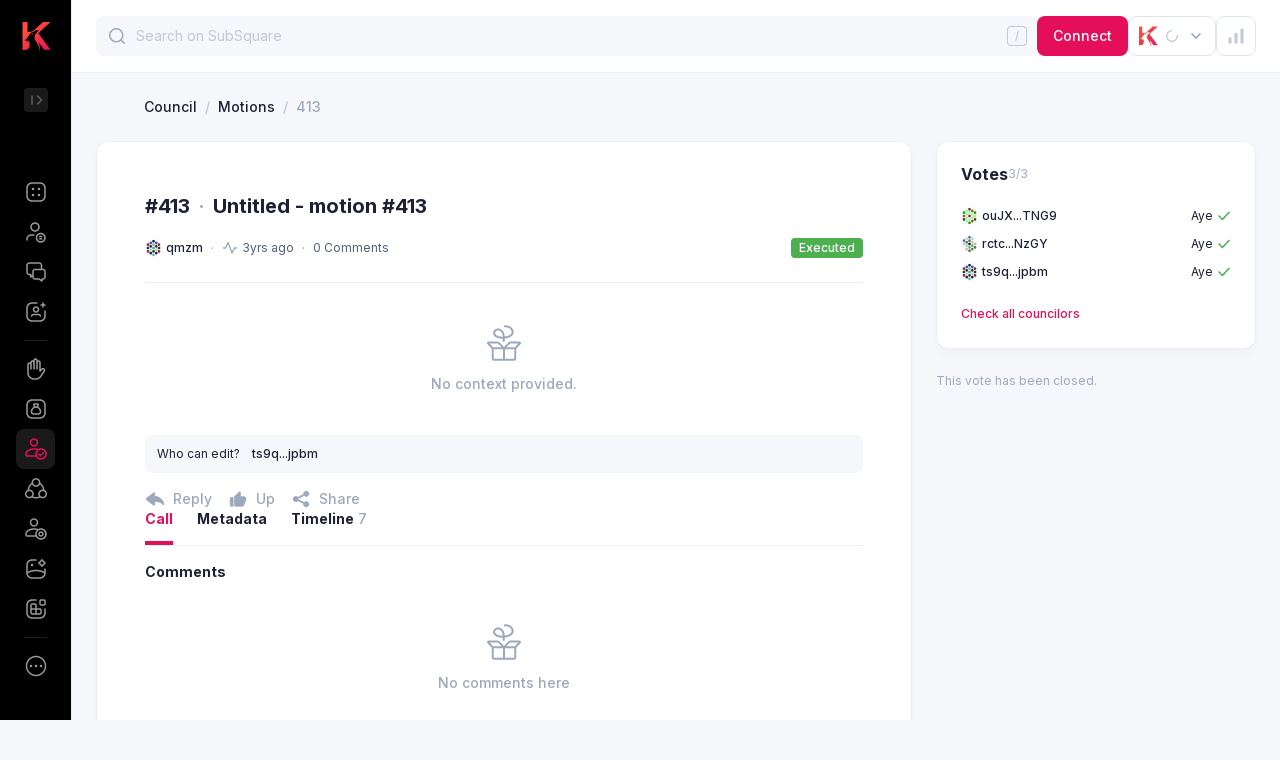

--- FILE ---
content_type: text/html; charset=utf-8
request_url: https://karura.subsquare.io/council/motions/413
body_size: 26078
content:
<!DOCTYPE html><html><head><meta charSet="utf-8"/><meta name="viewport" content="width=device-width, user-scalable=no"/><title>Untitled - motion #413</title><meta name="robots" content="index,follow"/><meta name="googlebot" content="index,follow"/><meta name="description" content="A platform that scans and normalizes the blockchain governance data. It enables community members to propose, vote proposals and discuss the corresponding topics."/><meta name="twitter:card" content="summary_large_image"/><meta name="twitter:site" content="@OpensquareN"/><meta name="twitter:title" content="Untitled - motion #413"/><meta name="twitter:image" content="https://cdn.jsdelivr.net/gh/opensquare-network/subsquare-static/covers/karura.jpg"/><meta property="og:title" content="Untitled - motion #413"/><meta property="og:description" content="A platform that scans and normalizes the blockchain governance data. It enables community members to propose, vote proposals and discuss the corresponding topics."/><meta property="og:url" content="https://karura.subsquare.io/council/motions/413"/><meta property="og:type" content="website"/><meta property="og:image" content="https://cdn.jsdelivr.net/gh/opensquare-network/subsquare-static/covers/karura.jpg"/><meta property="og:image:width" content="1200"/><meta property="og:image:height" content="628"/><meta name="next-head-count" content="17"/><style>
                :root {--isDark: false;--textPrimary: rgba(30,33,52,1);--textSecondary: rgba(80,97,118,1);--textTertiary: rgba(157,169,187,1);--textDisabled: rgba(194,200,212,1);--textPrimaryContrast: rgba(255,255,255,1);--textSecondaryContrast: rgba(255,255,255,0.600);--textTertiaryContrast: rgba(255,255,255,0.300);--textDisabledContrast: rgba(255,255,255,0.150);--purple100: rgba(104,72,255,0.100);--purple300: rgba(104,72,255,0.400);--purple500: rgba(104,72,255,1);--green100: rgba(76,175,80,0.100);--green100Solid: #EDF7ED;--green300: rgba(76,175,80,0.400);--green500: rgba(76,175,80,1);--orange100: rgba(255,152,0,0.100);--orange300: rgba(255,152,0,0.400);--orange500: rgba(255,152,0,1);--pink100: rgba(232, 31, 102, 0.1);--pink500: #E81F66;--red100: rgba(244,67,54,0.100);--red100Solid: #FEECEB;--red300: rgba(244,67,54,0.400);--red500: rgba(244,67,54,1);--azure100: rgba(33,150,243,0.100);--azure300: rgba(33,150,243,0.400);--azure500: rgba(33,150,243,1);--blue100: rgba(15,111,255,0.100);--blue300: rgba(15,111,255,0.400);--blue500: rgba(15,111,255,1);--sapphire100: rgba(31,112,199,0.100);--sapphire300: rgba(31,112,199,0.400);--sapphire500: rgba(31,112,199,1);--gray100: var(--neutral200);--gray200: var(--neutral300);--gray400: var(--neutral500);--gray500: var(--textSecondary);--neutral100: rgba(255,255,255,1);--neutral100-80: rgba(255,255,255,0.8);--neutral200: rgba(246,247,250,1);--neutral200alpha: rgba(246,247,250,0.5);--neutral300: rgba(235,238,244,1);--neutral400: rgba(224,228,235,1);--neutral500: rgba(194,200,212,1);--tooltipBg: rgba(0,0,0,0.800);--theme100: var(--purple100);--theme300: var(--purple300);--theme500: var(--purple500);--navigationBg: var(--neutral100);--navigationActive: var(--neutral200);--navigationBorder: var(--neutral300);--navigationText: var(--textPrimary);--navigationTextTertiary: var(--textTertiary);--navigationIcon: var(--textSecondary);--shadow100: 0px 6px 7px rgba(30, 33, 52, 0.02),0px 1.34018px 1.56354px rgba(30, 33, 52, 0.0119221),0px 0.399006px 0.465507px rgba(30, 33, 52, 0.00807786);--shadow200: 0px 6px 22px rgba(30, 33, 52, 0.11), 0px 1.34018px 4.91399px rgba(30, 33, 52, 0.0655718), 0px 0.399006px 1.46302px rgba(30, 33, 52, 0.0444282);--pageBg: var(--neutral200)}
                :root {--theme100: rgba(229,15,89,0.10);--theme300: rgba(229,15,89,0.40);--theme500: rgba(229,15,89,1);--navigationBg: rgba(0,0,0,1);--navigationActive: rgba(255,255,255,0.10);--navigationBorder: rgba(255,255,255,0.12);--navigationText: var(--textPrimaryContrast);--navigationTextTertiary: var(--textTertiaryContrast);--navigationIcon: var(--textSecondaryContrast)}
                .dark:root {--isDark: true;--textPrimary: rgba(255,255,255,1);--textSecondary: rgba(255,255,255,0.500);--textTertiary: rgba(255,255,255,0.200);--textDisabled: rgba(255,255,255,0.150);--textPrimaryContrast: rgba(255,255,255,1);--textSecondaryContrast: rgba(255,255,255,0.600);--textTertiaryContrast: rgba(255,255,255,0.300);--textDisabledContrast: rgba(255,255,255,0.150);--purple100: rgba(104,72,255,0.100);--purple300: rgba(104,72,255,0.400);--purple500: rgba(104,72,255,1);--green100: rgba(76,175,80,0.100);--green100Solid: #253236;--green300: rgba(76,175,80,0.400);--green500: rgba(76,175,80,1);--orange100: rgba(255,152,0,0.100);--orange300: rgba(255,152,0,0.400);--orange500: rgba(255,152,0,1);--pink100: rgba(232, 31, 102, 0.1);--pink500: #E81F66;--red100: rgba(244,67,54,0.100);--red100Solid: #362733;--red300: rgba(244,67,54,0.400);--red500: rgba(244,67,54,1);--azure100: rgba(33,150,243,0.100);--azure300: rgba(33,150,243,0.400);--azure500: rgba(33,150,243,1);--blue100: rgba(15,111,255,0.100);--blue300: rgba(15,111,255,0.400);--blue500: rgba(15,111,255,1);--sapphire100: rgba(31,112,199,0.100);--sapphire300: rgba(31,112,199,0.400);--sapphire500: rgba(31,112,199,1);--gray100: var(--neutral200);--gray200: var(--neutral300);--gray400: var(--neutral500);--gray500: var(--textSecondary);--neutral100: rgba(33,36,51,1);--neutral100-80: rgba(33,36,51,0.8);--neutral200: #1E2130;--neutral200alpha: #1E213080;--neutral300: #282B3B;--neutral400: rgba(54,58,77,1);--neutral500: rgba(87,92,114,1);--tooltipBg: rgba(0,0,0,0.800);--theme100: var(--purple100);--theme300: var(--purple300);--theme500: var(--purple500);--navigationBg: var(--neutral100);--navigationActive: var(--neutral200);--navigationBorder: var(--neutral300);--navigationText: var(--textPrimaryContrast);--navigationTextTertiary: var(--textTertiaryContrast);--navigationIcon: var(--textSecondaryContrast);--shadow100: 0px 6px 7px rgba(30, 33, 52, 0.02),0px 1.34018px 1.56354px rgba(30, 33, 52, 0.0119221),0px 0.399006px 0.465507px rgba(30, 33, 52, 0.00807786);--shadow200: 0px 6px 22px rgba(30, 33, 52, 0.11), 0px 1.34018px 4.91399px rgba(30, 33, 52, 0.0655718), 0px 0.399006px 1.46302px rgba(30, 33, 52, 0.0444282);--pageBg: var(--neutral200)}
                .dark:root {--theme100: rgba(229,15,89,0.10);--theme300: rgba(229,15,89,0.40);--theme500: rgba(229,15,89,1);--navigationBg: rgba(33,36,51,1);--navigationActive: rgba(38,41,56,1);--navigationBorder: var(--neutral300)}

                body {
                  background-color: var(--pageBg);
                }
              </style><script>
                (function() {
                  var cookie = document.cookie;
                  var theme_mode = cookie.match(/theme-mode=([^;]+)/);
                  if (theme_mode) {
                    theme_mode = theme_mode[1];
                    if (!theme_mode || theme_mode === "system") {
                      if ("matchMedia" in window) {
                        var preferredDark = window.matchMedia(
                          "(prefers-color-scheme: dark)",
                        ).matches;
                        if (preferredDark) {
                          add_dark();
                        }
                      }
                    } else if (theme_mode === "dark") {
                      add_dark();
                    }

                    function add_dark() {
                      var root = document.documentElement;
                      root.classList.add("dark");
                    }
                  }
                })()
              </script><link rel="preload" href="/_next/static/css/f6ace06ed2b43d52.css" as="style"/><link rel="stylesheet" href="/_next/static/css/f6ace06ed2b43d52.css" data-n-g=""/><noscript data-n-css=""></noscript><script defer="" nomodule="" src="/_next/static/chunks/polyfills-42372ed130431b0a.js"></script><script defer="" src="/_next/static/chunks/14677.b9fd4f74ff6469ad.js"></script><script defer="" src="/_next/static/chunks/61861.e24bc61cd0f01a52.js"></script><script defer="" src="/_next/static/chunks/49482.c1063ef469031b71.js"></script><script src="/_next/static/chunks/webpack-0f4dee15561c061f.js" defer=""></script><script src="/_next/static/chunks/framework-d364c8907e455c83.js" defer=""></script><script src="/_next/static/chunks/main-be584e417ca9b079.js" defer=""></script><script src="/_next/static/chunks/pages/_app-8f6e0b9e62f9109b.js" defer=""></script><script src="/_next/static/chunks/9900-72fc0d749879dd65.js" defer=""></script><script src="/_next/static/chunks/83709-a1b69280a801bafc.js" defer=""></script><script src="/_next/static/chunks/87887-b4132e54f5c0a452.js" defer=""></script><script src="/_next/static/chunks/13955-4234013ef038f59f.js" defer=""></script><script src="/_next/static/chunks/34716-cc9a12d2981da993.js" defer=""></script><script src="/_next/static/chunks/83560-cf2ef3e3dc70fd5f.js" defer=""></script><script src="/_next/static/chunks/374-9641bcb5034e2907.js" defer=""></script><script src="/_next/static/chunks/46157-06126c76a112bc4e.js" defer=""></script><script src="/_next/static/chunks/1649-497263fb09b66d99.js" defer=""></script><script src="/_next/static/chunks/95698-5f9fd745c62000d7.js" defer=""></script><script src="/_next/static/chunks/43287-f5e2c76991f6007b.js" defer=""></script><script src="/_next/static/chunks/87895-b899ed7ebdbd020b.js" defer=""></script><script src="/_next/static/chunks/24275-7a2b8d97b485dfaf.js" defer=""></script><script src="/_next/static/chunks/80954-9cf32ad0013c3bde.js" defer=""></script><script src="/_next/static/chunks/4163-0e386448bfa22081.js" defer=""></script><script src="/_next/static/chunks/92140-bfb7b4fde09f8eaf.js" defer=""></script><script src="/_next/static/chunks/89327-d1abfc2ba64e3479.js" defer=""></script><script src="/_next/static/chunks/70111-5ab7b3106b8ddc4a.js" defer=""></script><script src="/_next/static/chunks/42735-15e1aacb26dd8c84.js" defer=""></script><script src="/_next/static/chunks/91234-36ad712572058ee1.js" defer=""></script><script src="/_next/static/chunks/40312-151cd464aaa7ddab.js" defer=""></script><script src="/_next/static/chunks/47042-fac9a96a7c9150a1.js" defer=""></script><script src="/_next/static/chunks/97626-51221eb50b00afd0.js" defer=""></script><script src="/_next/static/chunks/47228-fbb5f5025cd199b2.js" defer=""></script><script src="/_next/static/chunks/28840-d04b4b7d8f1a14a7.js" defer=""></script><script src="/_next/static/chunks/pages/council/motions/%5Bid%5D-5898c8690c7bf05e.js" defer=""></script><script src="/_next/static/zieLwr3i7mAmWLeb5z-Qz/_buildManifest.js" defer=""></script><script src="/_next/static/zieLwr3i7mAmWLeb5z-Qz/_ssgManifest.js" defer=""></script><style data-styled="" data-styled-version="5.3.9">.bbrQAf{height:1px;background:var(--neutral300);margin:px 0;}/*!sc*/
data-styled.g1[id="sc-556ab223-0"]{content:"bbrQAf,"}/*!sc*/
.dMbWtb{position:relative;}/*!sc*/
data-styled.g2[id="sc-1a9c53fa-0"]{content:"dMbWtb,"}/*!sc*/
.kaoIBy{display:-webkit-box;display:-webkit-flex;display:-ms-flexbox;display:flex;-webkit-align-items:center;-webkit-box-align:center;-ms-flex-align:center;align-items:center;}/*!sc*/
data-styled.g3[id="sc-f8d83a78-0"]{content:"kaoIBy,"}/*!sc*/
.doOpdM{display:-webkit-box;display:-webkit-flex;display:-ms-flexbox;display:flex;margin-right:4px;}/*!sc*/
.doOpdM svg circle:first-child{fill:var(--neutral200);}/*!sc*/
data-styled.g5[id="sc-1143b4d0-0"]{content:"doOpdM,"}/*!sc*/
.veYIn{max-width:100%;}/*!sc*/
.veYIn a:hover{-webkit-text-decoration:underline;text-decoration:underline;}/*!sc*/
.veYIn a,.veYIn div{color:var(--textPrimary);}/*!sc*/
data-styled.g6[id="sc-1143b4d0-1"]{content:"veYIn,"}/*!sc*/
.iwUoXe > path{stroke:var(--textDisabled);}/*!sc*/
data-styled.g10[id="sc-fb12dd4-0"]{content:"iwUoXe,"}/*!sc*/
.lktJkD{background:var(--neutral100);border:1px solid var(--neutral300);box-shadow:var(--shadow100);border-radius:12px;}/*!sc*/
data-styled.g11[id="sc-45fa010c-0"]{content:"lktJkD,"}/*!sc*/
.gxdfrs{width:40px;height:40px;background-color:var(--neutral100);border-width:1px;border-style:solid;border-color:var(--neutral400);color:var(--textPrimary);border-radius:8px;display:-webkit-box;display:-webkit-flex;display:-ms-flexbox;display:flex;-webkit-align-items:center;-webkit-box-align:center;-ms-flex-align:center;align-items:center;-webkit-box-pack:center;-webkit-justify-content:center;-ms-flex-pack:center;justify-content:center;cursor:pointer;}/*!sc*/
.gxdfrs > img{width:24px;height:24px;}/*!sc*/
data-styled.g14[id="sc-4421242b-1"]{content:"gxdfrs,"}/*!sc*/
.xQhUy{background:var(--green500);}/*!sc*/
data-styled.g20[id="sc-13bccea8-3"]{content:"xQhUy,"}/*!sc*/
.hplhJt{font-size:12px;color:var(--textSecondary);}/*!sc*/
.hplhJt svg{margin-right:4px;}/*!sc*/
.hplhJt svg path{stroke:var(--textTertiary);}/*!sc*/
data-styled.g68[id="sc-f2d303cf-0"]{content:"hplhJt,"}/*!sc*/
.kLWVRd > :first-child{-webkit-align-items:baseline;-webkit-box-align:baseline;-ms-flex-align:baseline;align-items:baseline;gap:8px;font-style:normal;font-weight:bold;font-size:16px;line-height:16px;}/*!sc*/
.kLWVRd > :last-child{display:-webkit-box;display:-webkit-flex;display:-ms-flexbox;display:flex;-webkit-align-items:center;-webkit-box-align:center;-ms-flex-align:center;align-items:center;}/*!sc*/
data-styled.g72[id="sc-c31cde8b-1"]{content:"kLWVRd,"}/*!sc*/
.bDlzIJ{-webkit-align-items:flex-start;-webkit-box-align:flex-start;-ms-flex-align:flex-start;align-items:flex-start;-webkit-flex-wrap:wrap;-ms-flex-wrap:wrap;flex-wrap:wrap;color:var(--textSecondary);}/*!sc*/
data-styled.g77[id="sc-161d0b98-0"]{content:"bDlzIJ,"}/*!sc*/
.gWjlHy{position:relative;display:-webkit-box;display:-webkit-flex;display:-ms-flexbox;display:flex;}/*!sc*/
.gWjlHy svg rect{fill:var(--textTertiary);}/*!sc*/
.gWjlHy svg path{fill:var(--textTertiary);}/*!sc*/
.gWjlHy:hover{color:var(--textSecondary);}/*!sc*/
.gWjlHy:hover svg rect{fill:var(--textSecondary);}/*!sc*/
.gWjlHy:hover svg path{fill:var(--textSecondary);}/*!sc*/
data-styled.g80[id="sc-1b84be9d-0"]{content:"gWjlHy,"}/*!sc*/
.bUVXGG circle:first-child{fill:var(--neutral300);}/*!sc*/
data-styled.g102[id="sc-f2b24b52-0"]{content:"bUVXGG,"}/*!sc*/
.gEAYvu{-webkit-flex-flow:wrap;-ms-flex-flow:wrap;flex-flow:wrap;font-style:normal;font-weight:normal;font-size:12px;line-height:22px;padding:8px 12px;margin-top:16px;}/*!sc*/
data-styled.g145[id="sc-3b265643-0"]{content:"gEAYvu,"}/*!sc*/
.gFXYMI{display:inline-block;margin-right:12px;}/*!sc*/
.gFXYMI > .username{color:var(--textSecondary);}/*!sc*/
data-styled.g146[id="sc-3b265643-1"]{content:"gFXYMI,"}/*!sc*/
.cMvfRH:hover .edit{display:block;}/*!sc*/
data-styled.g148[id="sc-3a7ea80b-0"]{content:"cMvfRH,"}/*!sc*/
.hRfoWu{font-weight:400;font-size:12px;line-height:16px;color:var(--textTertiary);}/*!sc*/
data-styled.g150[id="sc-c630e2b4-0"]{content:"hRfoWu,"}/*!sc*/
.fOHmCD{display:inline-block;font-size:12px;line-height:16px;font-weight:500;color:var(--theme500);cursor:pointer;}/*!sc*/
data-styled.g151[id="sc-bb9acbc4-0"]{content:"fOHmCD,"}/*!sc*/
.iWxTtQ{margin-top:16px !important;}/*!sc*/
data-styled.g152[id="sc-5bfad448-0"]{content:"iWxTtQ,"}/*!sc*/
.fxTOxU{display:-webkit-inline-box;display:-webkit-inline-flex;display:-ms-inline-flexbox;display:inline-flex;}/*!sc*/
data-styled.g153[id="sc-8730d125-0"]{content:"fxTOxU,"}/*!sc*/
.gmpKYV{white-space:nowrap;display:-webkit-box;display:-webkit-flex;display:-ms-flexbox;display:flex;-webkit-align-items:center;-webkit-box-align:center;-ms-flex-align:center;align-items:center;color:var(--textPrimary);}/*!sc*/
.gmpKYV > span{margin-left:4px;}/*!sc*/
data-styled.g154[id="sc-3448f1c-0"]{content:"gmpKYV,"}/*!sc*/
.DZmk{box-shadow:var(--shadow100);border-radius:12px;padding:24px;}/*!sc*/
data-styled.g155[id="sc-39010a92-0"]{content:"DZmk,"}/*!sc*/
.RjcSf{margin-top:16px;padding:8px 0;}/*!sc*/
.RjcSf > :not(:first-child){margin-top:8px;}/*!sc*/
data-styled.g158[id="sc-410d70eb-0"]{content:"RjcSf,"}/*!sc*/
.fZA-dsU{display:-webkit-box;display:-webkit-flex;display:-ms-flexbox;display:flex;-webkit-align-items:center;-webkit-box-align:center;-ms-flex-align:center;align-items:center;-webkit-box-pack:justify;-webkit-justify-content:space-between;-ms-flex-pack:justify;justify-content:space-between;font-size:12px;line-height:100%;color:var(--textSecondary);}/*!sc*/
data-styled.g160[id="sc-410d70eb-2"]{content:"fZA-dsU,"}/*!sc*/
.jetPQx{display:-webkit-box;display:-webkit-flex;display:-ms-flexbox;display:flex;-webkit-align-items:center;-webkit-box-align:center;-ms-flex-align:center;align-items:center;gap:8px;}/*!sc*/
data-styled.g161[id="sc-410d70eb-3"]{content:"jetPQx,"}/*!sc*/
.jnPsDF{font-size:12px;line-height:140%;color:var(--textTertiary);}/*!sc*/
.jnPsDF > span{color:var(--theme500);cursor:pointer;}/*!sc*/
data-styled.g173[id="sc-5eaea393-0"]{content:"jnPsDF,"}/*!sc*/
</style></head><body><div id="__next"><div class="min-h-screen flex bg-pageBg max-sm:flex-col"><section class="sticky top-0 max-h-screen z-50"><nav class="w-[72px] border-r border-neutral300 max-w-[300px] max-sm:hidden h-full overflow-y-scroll bg-navigationBg dark:bg-neutral100 text-navigationText scrollbar-hidden"><div><div class="relative p-4 flex"><a class="z-[1]" href="/"><svg width="40" height="40" viewBox="0 0 40 40" fill="none" xmlns="http://www.w3.org/2000/svg"><path d="M27.0612 6L17.7832 14.3919C16.8225 15.2605 15.5724 15.7438 14.2746 15.7484L11.5092 15.755L11.4998 6.00094H6.5V33.8765H9.22672C10.7518 33.8765 12.1741 33.0719 12.9202 31.7501C12.9268 31.7407 12.9296 31.7313 12.9353 31.7257C13.4304 30.8404 13.6785 29.0914 13.6304 27.8973C13.5229 25.1673 13.0815 24.4576 13.0815 24.4576C12.989 26.3286 11.0253 26.43 11.0253 26.43C12.4222 25.1025 11.661 24.098 11.661 24.098C9.18805 25.8507 8.57027 23.9797 8.52311 23.8098C8.60045 23.8755 9.30406 24.4604 10.6415 22.6363C12.0553 20.709 13.9407 17.4955 15.1404 16.6694C16.342 15.8404 17.4823 15.9089 17.4823 15.9089C17.4823 15.9089 18.1388 15.0237 19.8751 14.2876C21.6106 13.5563 22.7235 14.6294 22.7235 14.6294C20.9485 16.0545 18.5387 18.3949 18.4038 21.7492C18.2963 24.4632 24.1741 29.1205 23.1414 36C23.7591 34.4379 24.0072 32.8729 23.795 30.9362C23.6252 29.3731 22.6132 26.1089 22.6132 26.1089L28.2581 33.8727H34.5L22.3 17.1904L34.5 6H27.0612Z" fill="url(#paint0_linear_1514_56983)"></path><path d="M15.694 18.0034C15.2998 18.654 15.2998 18.853 15.2998 18.853C15.2998 18.853 16.6777 18.6211 17.0512 16.9905C17.0541 16.9905 16.1713 17.2158 15.6931 18.0034H15.694Z" fill="url(#paint1_linear_1514_56983)"></path><defs><linearGradient id="paint0_linear_1514_56983" x1="48.5759" y1="25.6292" x2="25.5106" y2="0.441378" gradientUnits="userSpaceOnUse"><stop stop-color="#E40C5B"></stop><stop offset="1" stop-color="#FF4C3B"></stop></linearGradient><linearGradient id="paint1_linear_1514_56983" x1="17.9312" y1="18.209" x2="16.5002" y2="16.6346" gradientUnits="userSpaceOnUse"><stop stop-color="#E40C5B"></stop><stop offset="1" stop-color="#FF4C3B"></stop></linearGradient></defs></svg></a></div><div class="py-4 px-6 flex justify-between h-[84px]"><a href="/"><div class="hidden"><h2 class="text20BoldLogo max-sm:text-[20px] max-sm:font-[28px]">Karura</h2><div class="text12Medium mt-1 max-sm:mt-0 text-navigationTextTertiary">Governance by Subsquare</div></div></a><div><button class="w-6 h-6 bg-navigationActive rounded [&amp;_svg_path]:stroke-navigationTextTertiary"><svg width="24" height="24" viewBox="0 0 24 24" fill="none" xmlns="http://www.w3.org/2000/svg" class="rotate-180"><path d="M10.3999 8L6.3999 12L10.3999 16M15.9999 8V16" stroke="currentColor" stroke-width="1.5" stroke-linecap="round" stroke-linejoin="round"></path></svg></button></div></div></div><div class="p-4"><ul><li><div class="flex w-full" data-state="closed"><a target="_self" class="w-full" href="/"><div role="button" class="group/menu-item text-navigationText w-full h-10 flex px-2 py-2.5 gap-x-3 items-center rounded-lg cursor-pointer text14Medium hover:text-theme500"><span class="w-6 h-6 inline-flex items-center [&amp;_svg]:text-navigationIcon"><svg width="24" height="24" viewBox="0 0 24 24" fill="none" xmlns="http://www.w3.org/2000/svg"><path fill-rule="evenodd" clip-rule="evenodd" d="M2.24634 7.99634C2.24634 4.8207 4.8207 2.24634 7.99634 2.24634H16.0038C19.1795 2.24634 21.7538 4.8207 21.7538 7.99634V16.0038C21.7538 19.1795 19.1795 21.7538 16.0038 21.7538H7.99634C4.8207 21.7538 2.24634 19.1795 2.24634 16.0038V7.99634ZM7.99634 3.74634C5.64913 3.74634 3.74634 5.64913 3.74634 7.99634V16.0038C3.74634 18.351 5.64913 20.2538 7.99634 20.2538H16.0038C18.351 20.2538 20.2538 18.351 20.2538 16.0038V7.99634C20.2538 5.64913 18.351 3.74634 16.0038 3.74634H7.99634ZM7.74858 8.99884C7.74858 8.30837 8.30832 7.74863 8.99879 7.74863C9.68926 7.74863 10.249 8.30837 10.249 8.99884C10.249 9.68931 9.68926 10.249 8.99879 10.249C8.30832 10.249 7.74858 9.68931 7.74858 8.99884ZM15.0013 7.74863C14.3108 7.74863 13.7511 8.30837 13.7511 8.99884C13.7511 9.68931 14.3108 10.249 15.0013 10.249C15.6918 10.249 16.2515 9.68931 16.2515 8.99884C16.2515 8.30837 15.6918 7.74863 15.0013 7.74863ZM7.74858 15.0013C7.74858 14.3109 8.30832 13.7511 8.99879 13.7511C9.68926 13.7511 10.249 14.3109 10.249 15.0013C10.249 15.6918 9.68926 16.2515 8.99879 16.2515C8.30832 16.2515 7.74858 15.6918 7.74858 15.0013ZM15.0013 13.7511C14.3108 13.7511 13.7511 14.3109 13.7511 15.0013C13.7511 15.6918 14.3108 16.2515 15.0013 16.2515C15.6918 16.2515 16.2515 15.6918 16.2515 15.0013C16.2515 14.3109 15.6918 13.7511 15.0013 13.7511Z" fill="currentColor"></path></svg></span><span class="w-full justify-between items-center hidden"><span class="w-full">Overview<!-- --> </span><span></span></span></div></a></div><div class="flex w-full" data-state="closed"><a target="_self" class="w-full" href="/account/votes"><div role="button" class="group/menu-item text-navigationText w-full h-10 flex px-2 py-2.5 gap-x-3 items-center rounded-lg cursor-pointer text14Medium hover:text-theme500"><span class="w-6 h-6 inline-flex items-center [&amp;_svg]:text-navigationIcon"><svg width="24" height="24" viewBox="0 0 24 24" fill="none" xmlns="http://www.w3.org/2000/svg"><path fill-rule="evenodd" clip-rule="evenodd" d="M7.75 7C7.75 5.20507 9.20507 3.75 11 3.75C12.7949 3.75 14.25 5.20507 14.25 7C14.25 8.79493 12.7949 10.25 11 10.25C9.20507 10.25 7.75 8.79493 7.75 7ZM11 2.25C8.37665 2.25 6.25 4.37665 6.25 7C6.25 9.62335 8.37665 11.75 11 11.75C13.6234 11.75 15.75 9.62335 15.75 7C15.75 4.37665 13.6234 2.25 11 2.25ZM16.75 14.25C14.817 14.25 13.25 15.817 13.25 17.75C13.25 19.683 14.817 21.25 16.75 21.25C18.683 21.25 20.25 19.683 20.25 17.75C20.25 15.817 18.683 14.25 16.75 14.25ZM11.75 17.75C11.75 14.9886 13.9886 12.75 16.75 12.75C19.5114 12.75 21.75 14.9886 21.75 17.75C21.75 20.5114 19.5114 22.75 16.75 22.75C13.9886 22.75 11.75 20.5114 11.75 17.75ZM2.25 19C2.25 16.3766 4.37665 14.25 7 14.25H10C10.4142 14.25 10.75 14.5858 10.75 15C10.75 15.4142 10.4142 15.75 10 15.75H7C5.20507 15.75 3.75 17.2051 3.75 19V20C3.75 20.4142 3.41421 20.75 3 20.75C2.58579 20.75 2.25 20.4142 2.25 20V19ZM14.9554 16.575C14.9554 16.1607 15.2912 15.825 15.7054 15.825H17.7054C18.1197 15.825 18.4554 16.1607 18.4554 16.575C18.4554 16.9892 18.1197 17.325 17.7054 17.325H15.7054C15.2912 17.325 14.9554 16.9892 14.9554 16.575ZM15.7054 18.0751C15.2912 18.0751 14.9554 18.4109 14.9554 18.8251C14.9554 19.2393 15.2912 19.5751 15.7054 19.5751H17.7054C18.1197 19.5751 18.4554 19.2393 18.4554 18.8251C18.4554 18.4109 18.1197 18.0751 17.7054 18.0751H15.7054Z" fill="currentColor"></path></svg></span><span class="w-full justify-between items-center hidden"><span class="w-full">Account<!-- --> </span><span></span></span></div></a></div><div class="flex w-full" data-state="closed"><a target="_self" class="w-full" href="/discussions"><div role="button" class="group/menu-item text-navigationText w-full h-10 flex px-2 py-2.5 gap-x-3 items-center rounded-lg cursor-pointer text14Medium hover:text-theme500"><span class="w-6 h-6 inline-flex items-center [&amp;_svg]:text-navigationIcon"><svg width="24" height="24" viewBox="0 0 24 24" fill="none" xmlns="http://www.w3.org/2000/svg"><path fill-rule="evenodd" clip-rule="evenodd" d="M5.435 2.25C3.67579 2.25 2.25 3.67579 2.25 5.435V12.131C2.25 13.8902 3.67579 15.316 5.435 15.316H5.902V17C5.902 17.2766 6.05422 17.5307 6.29807 17.6612C6.54192 17.7918 6.83782 17.7775 7.06796 17.6241L8.25 16.8362V17C8.25 18.5192 9.48079 19.75 11 19.75H14.7729L17.584 21.624C17.8141 21.7775 18.11 21.7918 18.3539 21.6613C18.5978 21.5307 18.75 21.2766 18.75 21V19.75H19C20.5192 19.75 21.75 18.5192 21.75 17V11.5C21.75 9.98079 20.5192 8.75 19 8.75H18.359V5.435C18.359 3.67579 16.9332 2.25 15.174 2.25H5.435ZM17.6078 10.25C17.6082 10.25 17.6086 10.25 17.609 10.25C17.6094 10.25 17.6098 10.25 17.6102 10.25H19C19.6908 10.25 20.25 10.8092 20.25 11.5V17C20.25 17.6908 19.6908 18.25 19 18.25H18C17.5858 18.25 17.25 18.5858 17.25 19V19.5986L15.416 18.376C15.2928 18.2938 15.1481 18.25 15 18.25H11C10.3092 18.25 9.75 17.6908 9.75 17V15.4453C9.75011 15.438 9.75011 15.4307 9.75 15.4234V11.5C9.75 10.8092 10.3092 10.25 11 10.25H17.6078ZM16.859 8.75V5.435C16.859 4.50421 16.1048 3.75 15.174 3.75H5.435C4.50421 3.75 3.75 4.50421 3.75 5.435V12.131C3.75 13.0618 4.50421 13.816 5.435 13.816H6.652C7.06621 13.816 7.402 14.1518 7.402 14.566V15.5988L8.25 15.0336V11.5C8.25 9.98079 9.48079 8.75 11 8.75H16.859Z" fill="currentColor"></path></svg></span><span class="w-full justify-between items-center hidden"><span class="w-full">Discussions<!-- --> </span><span></span></span></div></a></div><div class="flex w-full" data-state="closed"><a target="_self" class="w-full" href="/delegation"><div role="button" class="group/menu-item text-navigationText w-full h-10 flex px-2 py-2.5 gap-x-3 items-center rounded-lg cursor-pointer text14Medium hover:text-theme500"><span class="w-6 h-6 inline-flex items-center [&amp;_svg]:text-navigationIcon"><svg width="24" height="24" viewBox="0 0 24 24" fill="none" xmlns="http://www.w3.org/2000/svg"><path fill-rule="evenodd" clip-rule="evenodd" d="M8 3.75C5.65279 3.75 3.75 5.65279 3.75 8V16C3.75 18.3472 5.65279 20.25 8 20.25H16C18.3472 20.25 20.25 18.3472 20.25 16V11C20.25 10.5858 20.5858 10.25 21 10.25C21.4142 10.25 21.75 10.5858 21.75 11V16C21.75 19.1756 19.1756 21.75 16 21.75H8C4.82436 21.75 2.25 19.1756 2.25 16V8C2.25 4.82436 4.82436 2.25 8 2.25H13C13.4142 2.25 13.75 2.58579 13.75 3C13.75 3.41421 13.4142 3.75 13 3.75H8ZM16.25 5.00098C16.25 4.58676 16.5858 4.25098 17 4.25098H18.249V3C18.249 2.58579 18.5848 2.25 18.999 2.25C19.4132 2.25 19.749 2.58579 19.749 3V4.25098H21C21.4142 4.25098 21.75 4.58676 21.75 5.00098C21.75 5.41519 21.4142 5.75098 21 5.75098H19.749V7C19.749 7.41421 19.4132 7.75 18.999 7.75C18.5848 7.75 18.249 7.41421 18.249 7V5.75098H17C16.5858 5.75098 16.25 5.41519 16.25 5.00098ZM12 7.75C11.0335 7.75 10.25 8.5335 10.25 9.5C10.25 10.4665 11.0335 11.25 12 11.25C12.9665 11.25 13.75 10.4665 13.75 9.5C13.75 8.5335 12.9665 7.75 12 7.75ZM8.75 9.5C8.75 7.70507 10.2051 6.25 12 6.25C13.7949 6.25 15.25 7.70507 15.25 9.5C15.25 11.2949 13.7949 12.75 12 12.75C10.2051 12.75 8.75 11.2949 8.75 9.5ZM9.78894 13.75H9.78859C8.49703 13.7506 7.32854 14.5163 6.81247 15.7003C6.64697 16.08 6.82061 16.522 7.20032 16.6875C7.58003 16.853 8.02202 16.6794 8.18753 16.2997C8.46523 15.6626 9.09395 15.2505 9.78894 15.25H9.78929H14.2107H14.2108H14.2111C14.906 15.2505 15.5348 15.6626 15.8125 16.2997C15.978 16.6794 16.42 16.853 16.7997 16.6875C17.1794 16.522 17.353 16.08 17.1875 15.7003C16.6715 14.5163 15.503 13.7506 14.2114 13.75H14.2111H9.78894Z" fill="currentColor"></path></svg></span><span class="w-full justify-between items-center hidden"><span class="w-full">Delegation<!-- --> </span><span></span></span></div></a></div><hr class="border-navigationBorder my-2 mx-2"/><ul><li><a data-state="closed"><div role="button" class="group/menu-item text-navigationText w-full h-10 flex px-2 py-2.5 gap-x-3 items-center rounded-lg cursor-pointer text14Medium hover:text-theme500"><span class="w-6 h-6 inline-flex items-center [&amp;_svg]:text-navigationIcon"><svg width="24" height="24" viewBox="0 0 24 24" fill="none" xmlns="http://www.w3.org/2000/svg"><path fill-rule="evenodd" clip-rule="evenodd" d="M11.5 2.75C11.0862 2.75 10.75 3.08621 10.75 3.5V5.5V12C10.75 12.4142 10.4142 12.75 10 12.75C9.58579 12.75 9.25 12.4142 9.25 12V5.5C9.25 5.08621 8.91379 4.75 8.5 4.75C8.08621 4.75 7.75 5.08621 7.75 5.5V7.5V12C7.75 12.4142 7.41421 12.75 7 12.75C6.58579 12.75 6.25 12.4142 6.25 12V7.5C6.25 7.08621 5.91379 6.75 5.5 6.75C5.08621 6.75 4.75 7.08621 4.75 7.5V11V16C4.75 18.8998 7.10021 21.25 10 21.25H11.789C13.544 21.25 15.183 20.3725 16.157 18.912L16.157 18.9119L19.669 13.644L19.6691 13.6437C19.8816 13.3252 19.8398 12.9005 19.5687 12.6293C19.2546 12.3152 18.7454 12.3152 18.4313 12.6293L16.5303 14.5303C16.3158 14.7448 15.9932 14.809 15.713 14.6929C15.4327 14.5768 15.25 14.3033 15.25 14V11V5.5C15.25 5.08621 14.9138 4.75 14.5 4.75C14.0862 4.75 13.75 5.08621 13.75 5.5V12C13.75 12.4142 13.4142 12.75 13 12.75C12.5858 12.75 12.25 12.4142 12.25 12V5.5V3.5C12.25 3.08621 11.9138 2.75 11.5 2.75ZM13.7468 3.37927C13.684 2.19314 12.7017 1.25 11.5 1.25C10.2983 1.25 9.31597 2.19314 9.25319 3.37927C9.01768 3.29557 8.76414 3.25 8.5 3.25C7.29829 3.25 6.31597 4.19314 6.25319 5.37927C6.01768 5.29557 5.76414 5.25 5.5 5.25C4.25779 5.25 3.25 6.25779 3.25 7.5V11V16C3.25 19.7282 6.27179 22.75 10 22.75H11.789C14.0459 22.75 16.153 21.6215 17.405 19.7441L17.405 19.744L20.9169 14.4763L20.917 14.476C21.5264 13.5626 21.4061 12.3455 20.6293 11.5687C19.7294 10.6688 18.2706 10.6688 17.3707 11.5687L16.75 12.1893V11V5.5C16.75 4.25779 15.7422 3.25 14.5 3.25C14.2359 3.25 13.9823 3.29557 13.7468 3.37927Z" fill="currentColor"></path></svg></span><span class="w-full justify-between items-center hidden"><span class="w-full">Democracy<!-- --> </span><span><span><svg width="24" height="24" viewBox="0 0 24 24" fill="none" xmlns="http://www.w3.org/2000/svg" class="[&amp;_path]:stroke-navigationTextTertiary"><path d="M8 10L12 14L16 10" stroke="currentColor" stroke-width="1.5" stroke-linecap="round" stroke-linejoin="round"></path></svg></span></span></span></div></a></li><ul class="hidden pl-9"><li><a target="_self" class="w-full" href="/democracy/referenda"><div role="button" class="group/menu-item text-navigationText w-full h-10 flex px-2 py-2.5 gap-x-3 items-center rounded-lg cursor-pointer text14Medium hover:text-theme500"><span class="w-full inline-flex justify-between items-center"><span class="w-full">Referenda<!-- --> </span><span></span></span></div></a></li><li><a target="_self" class="w-full" href="/democracy/proposals"><div role="button" class="group/menu-item text-navigationText w-full h-10 flex px-2 py-2.5 gap-x-3 items-center rounded-lg cursor-pointer text14Medium hover:text-theme500"><span class="w-full inline-flex justify-between items-center"><span class="w-full">Public Proposals<!-- --> </span><span></span></span></div></a></li><li><a target="_self" class="w-full" href="/democracy/externals"><div role="button" class="group/menu-item text-navigationText w-full h-10 flex px-2 py-2.5 gap-x-3 items-center rounded-lg cursor-pointer text14Medium hover:text-theme500"><span class="w-full inline-flex justify-between items-center"><span class="w-full">External Proposals<!-- --> </span><span></span></span></div></a></li></ul></ul><ul><li><a data-state="closed"><div role="button" class="group/menu-item text-navigationText w-full h-10 flex px-2 py-2.5 gap-x-3 items-center rounded-lg cursor-pointer text14Medium hover:text-theme500"><span class="w-6 h-6 inline-flex items-center [&amp;_svg]:text-navigationIcon"><svg width="24" height="24" viewBox="0 0 24 24" fill="none" xmlns="http://www.w3.org/2000/svg"><path fill-rule="evenodd" clip-rule="evenodd" d="M2.25 8C2.25 4.82436 4.82436 2.25 8 2.25H16C19.1756 2.25 21.75 4.82436 21.75 8V16C21.75 19.1756 19.1756 21.75 16 21.75H8C4.82436 21.75 2.25 19.1756 2.25 16V8ZM8 3.75C5.65279 3.75 3.75 5.65279 3.75 8V16C3.75 18.3472 5.65279 20.25 8 20.25H16C18.3472 20.25 20.25 18.3472 20.25 16V8C20.25 5.65279 18.3472 3.75 16 3.75H8ZM14.191 9.79926C14.71 9.24445 15 8.51218 15 7.75C15 6.92157 14.3284 6.25 13.5 6.25H10.5C9.67157 6.25 9 6.92157 9 7.75C9 8.54237 9.3072 9.263 9.80899 9.79927C7.92627 10.7209 6.66523 12.6893 6.75005 14.9159C6.75869 16.4825 8.0313 17.7499 9.59995 17.75H9.60001H14.4H14.4001C15.9687 17.7499 17.2413 16.4825 17.25 14.9159C17.3348 12.6893 16.0737 10.7209 14.191 9.79926ZM12 10.7509C9.83526 10.8648 8.16101 12.6994 8.24939 14.8695C8.2498 14.8796 8.25001 14.8898 8.25001 14.8999C8.25007 15.6455 8.85444 16.2499 9.60001 16.25L12 10.7509ZM12 10.7509C14.1648 10.8648 15.839 12.6994 15.7506 14.8695C15.7502 14.8796 15.75 14.8898 15.75 14.8999C15.75 15.6455 15.1456 16.2499 14.4 16.25H14.4H9.60007L12 10.7509ZM10.5 7.75H13.5C13.5 8.14782 13.342 8.52936 13.0607 8.81066C12.7794 9.09196 12.3978 9.25 12 9.25C11.1716 9.25 10.5 8.57843 10.5 7.75Z" fill="currentColor"></path></svg></span><span class="w-full justify-between items-center hidden"><span class="w-full">Treasury<!-- --> <span class="ml-1 text-navigationTextTertiary">17</span></span><span><span><svg width="24" height="24" viewBox="0 0 24 24" fill="none" xmlns="http://www.w3.org/2000/svg" class="[&amp;_path]:stroke-navigationTextTertiary"><path d="M8 10L12 14L16 10" stroke="currentColor" stroke-width="1.5" stroke-linecap="round" stroke-linejoin="round"></path></svg></span></span></span></div></a></li><ul class="hidden pl-9"><li><a target="_self" class="w-full" href="/treasury/proposals"><div role="button" class="group/menu-item text-navigationText w-full h-10 flex px-2 py-2.5 gap-x-3 items-center rounded-lg cursor-pointer text14Medium hover:text-theme500"><span class="w-full inline-flex justify-between items-center"><span class="w-full">Proposals<!-- --> <span class="ml-1 text-navigationTextTertiary">2</span></span><span></span></span></div></a></li><li><a target="_self" class="w-full" href="/treasury/bounties"><div role="button" class="group/menu-item text-navigationText w-full h-10 flex px-2 py-2.5 gap-x-3 items-center rounded-lg cursor-pointer text14Medium hover:text-theme500"><span class="w-full inline-flex justify-between items-center"><span class="w-full">Bounties<!-- --> <span class="ml-1 text-navigationTextTertiary">3</span></span><span></span></span></div></a></li><li><a target="_self" class="w-full" href="/treasury/tips"><div role="button" class="group/menu-item text-navigationText w-full h-10 flex px-2 py-2.5 gap-x-3 items-center rounded-lg cursor-pointer text14Medium hover:text-theme500"><span class="w-full inline-flex justify-between items-center"><span class="w-full">Tips<!-- --> <span class="ml-1 text-navigationTextTertiary">12</span></span><span></span></span></div></a></li></ul></ul><ul><li><a data-state="closed"><div role="button" class="group/menu-item w-full h-10 flex px-2 py-2.5 gap-x-3 items-center rounded-lg cursor-pointer text14Medium hover:text-theme500 text-theme500 bg-navigationActive"><span class="w-6 h-6 inline-flex items-center [&amp;_svg]:text-theme500"><svg width="24" height="24" viewBox="0 0 24 24" fill="none" xmlns="http://www.w3.org/2000/svg"><path fill-rule="evenodd" clip-rule="evenodd" d="M8.06111 3.55311C9.13192 2.4823 10.8681 2.4823 11.9389 3.55311C13.0097 4.62393 13.0097 6.36007 11.9389 7.43088C10.8681 8.5017 9.13192 8.5017 8.06111 7.43088C6.99029 6.36007 6.99029 4.62393 8.06111 3.55311ZM7.00045 2.49245C8.65705 0.835849 11.3429 0.835849 12.9995 2.49245C14.6561 4.14906 14.6561 6.83494 12.9995 8.49154C11.3429 10.1481 8.65705 10.1481 7.00045 8.49154C5.34384 6.83494 5.34384 4.14906 7.00045 2.49245ZM10 11.241C7.86705 11.241 5.73203 11.757 4.10462 12.7045C2.48403 13.6481 1.25 15.1018 1.25 16.983V17.983C1.25 18.9492 2.03379 19.733 3 19.733H11.9397C12.9122 21.5299 14.8138 22.75 17 22.75C20.1763 22.75 22.75 20.1751 22.75 17C22.75 13.8262 20.1788 11.2525 17.0048 11.25L17.0045 11.25C16.0249 11.249 15.093 11.5083 14.2754 11.9611C12.9678 11.4928 11.4877 11.241 10 11.241ZM13.0701 18.6213C13.093 18.6626 13.112 18.7064 13.1268 18.7521C13.7942 20.2254 15.2776 21.25 17 21.25H17.0006C19.348 21.2497 21.25 19.3467 21.25 17C21.25 14.6542 19.3498 12.7521 17.0042 12.75L17.0035 12.75H17.0032C16.2338 12.7491 15.5012 12.9703 14.8675 13.3512C14.8051 13.4078 14.7339 13.4532 14.6573 13.4859C13.5198 14.261 12.75 15.5664 12.75 17C12.75 17.5742 12.8638 18.1217 13.0701 18.6213ZM11.25 17C11.25 15.506 11.8551 14.1229 12.8285 13.0877C11.9365 12.8626 10.9734 12.741 10 12.741C8.08495 12.741 6.21997 13.2086 4.85938 14.0008C3.49197 14.797 2.75 15.8393 2.75 16.983V17.983C2.75 18.1208 2.86221 18.233 3 18.233H11.3825C11.2957 17.8358 11.25 17.4233 11.25 17ZM19.7523 16.4193C20.0452 16.1264 20.0452 15.6515 19.7523 15.3586C19.4595 15.0658 18.9846 15.0658 18.6917 15.3586L16.4442 17.6062L15.3085 16.4698C15.0157 16.1768 14.5408 16.1767 14.2478 16.4695C13.9549 16.7623 13.9547 17.2372 14.2475 17.5301L15.9135 19.1971C16.0542 19.3379 16.245 19.4169 16.4439 19.417C16.6429 19.417 16.8337 19.338 16.9743 19.1973L19.7523 16.4193Z" fill="currentColor"></path></svg></span><span class="w-full justify-between items-center hidden"><span class="w-full">Council<!-- --> </span><span><span><svg width="24" height="24" viewBox="0 0 24 24" fill="none" xmlns="http://www.w3.org/2000/svg" class="[&amp;_path]:stroke-navigationTextTertiary"><path d="M8 10L12 14L16 10" stroke="currentColor" stroke-width="1.5" stroke-linecap="round" stroke-linejoin="round"></path></svg></span></span></span></div></a></li><ul class="hidden pl-9"><li><a target="_self" class="w-full" href="/council/motions"><div role="button" class="group/menu-item w-full h-10 flex px-2 py-2.5 gap-x-3 items-center rounded-lg cursor-pointer text14Medium hover:text-theme500 text-theme500 bg-transparent"><span class="w-full inline-flex justify-between items-center"><span class="w-full">Motions<!-- --> </span><span></span></span></div></a></li><li><a target="_self" class="w-full" href="/council/members"><div role="button" class="group/menu-item text-navigationText w-full h-10 flex px-2 py-2.5 gap-x-3 items-center rounded-lg cursor-pointer text14Medium hover:text-theme500"><span class="w-full inline-flex justify-between items-center"><span class="w-full">Members<!-- --> </span><span></span></span></div></a></li></ul></ul><ul><li><a data-state="closed"><div role="button" class="group/menu-item text-navigationText w-full h-10 flex px-2 py-2.5 gap-x-3 items-center rounded-lg cursor-pointer text14Medium hover:text-theme500"><span class="w-6 h-6 inline-flex items-center [&amp;_svg]:text-navigationIcon"><svg width="24" height="24" viewBox="0 0 24 24" fill="none" xmlns="http://www.w3.org/2000/svg"><path fill-rule="evenodd" clip-rule="evenodd" d="M9.93229 3.41931C11.0715 2.28015 12.9184 2.28015 14.0576 3.41931C14.803 4.16478 15.0607 5.21335 14.8304 6.16832C14.8287 6.17496 14.8271 6.18161 14.8256 6.18826C14.7021 6.68525 14.4461 7.15607 14.0576 7.54457C12.9184 8.68373 11.0715 8.68373 9.93229 7.54457C9.54416 7.15643 9.28827 6.68612 9.16462 6.18964C9.16343 6.18454 9.16217 6.17944 9.16086 6.17435C8.92811 5.21777 9.18526 4.16635 9.93229 3.41931ZM7.60488 5.97066C7.46241 4.68346 7.88466 3.34562 8.87163 2.35865C10.5966 0.633706 13.3933 0.633706 15.1182 2.35865C16.1037 3.34415 16.5262 4.67949 16.3856 5.96493C18.7931 7.44279 20.3318 10.1012 20.4096 12.932C20.8978 13.1462 21.3552 13.4532 21.7549 13.8529C23.4775 15.5755 23.4775 18.3684 21.7549 20.091C20.1948 21.6511 17.7568 21.7983 16.0311 20.5325C13.5259 21.901 10.4738 21.901 7.9687 20.5325C6.24297 21.7983 3.80495 21.6511 2.24483 20.091C0.52223 18.3684 0.52223 15.5755 2.24483 13.8529C2.64459 13.4532 3.10198 13.1462 3.59026 12.932C3.66798 10.105 5.20256 7.44967 7.60488 5.97066ZM8.05049 7.47239C6.38489 8.6429 5.29197 10.5353 5.1131 12.568C6.32403 12.4995 7.55782 12.9278 8.48293 13.8529C9.99028 15.3603 10.1786 17.6871 9.04802 19.3993C10.9115 20.2788 13.0882 20.2788 14.9517 19.3993C13.8211 17.6871 14.0095 15.3603 15.5168 13.8529C16.4419 12.9278 17.6758 12.4995 18.8867 12.5681C18.7076 10.5322 17.6116 8.63733 15.9419 7.46724C15.7354 7.87766 15.4609 8.26259 15.1182 8.60523C13.3933 10.3302 10.5966 10.3302 8.87163 8.60523C8.53043 8.26402 8.25671 7.88088 8.05049 7.47239ZM19.4425 14.1744C18.4578 13.8914 17.3532 14.1378 16.5775 14.9136C15.4407 16.0504 15.4407 17.8935 16.5775 19.0303C16.5894 19.0423 16.6015 19.0542 16.6136 19.0659C16.6206 19.0723 16.6275 19.0789 16.6343 19.0857C17.7749 20.1669 19.5762 20.1484 20.6943 19.0303C21.8311 17.8935 21.8311 16.0504 20.6943 14.9136C20.3359 14.5552 19.9073 14.3098 19.4528 14.1774C19.4493 14.1764 19.4459 14.1754 19.4425 14.1744ZM7.3868 19.0652C7.3987 19.0537 7.41053 19.0421 7.42227 19.0303C8.55909 17.8935 8.55909 16.0504 7.42227 14.9136C6.64626 14.1376 5.54113 13.8913 4.5562 14.1747C4.55353 14.1755 4.55085 14.1763 4.54817 14.177C4.09321 14.3094 3.66419 14.5549 3.30549 14.9136C2.16868 16.0504 2.16868 17.8935 3.30549 19.0303C4.42334 20.1482 6.22415 20.1668 7.36478 19.0863C7.372 19.0791 7.37934 19.0721 7.3868 19.0652Z" fill="currentColor"></path></svg></span><span class="w-full justify-between items-center hidden"><span class="w-full">Technical Committee<!-- --> </span><span><span><svg width="24" height="24" viewBox="0 0 24 24" fill="none" xmlns="http://www.w3.org/2000/svg" class="[&amp;_path]:stroke-navigationTextTertiary"><path d="M8 10L12 14L16 10" stroke="currentColor" stroke-width="1.5" stroke-linecap="round" stroke-linejoin="round"></path></svg></span></span></span></div></a></li><ul class="hidden pl-9"><li><a target="_self" class="w-full" href="/techcomm/proposals"><div role="button" class="group/menu-item text-navigationText w-full h-10 flex px-2 py-2.5 gap-x-3 items-center rounded-lg cursor-pointer text14Medium hover:text-theme500"><span class="w-full inline-flex justify-between items-center"><span class="w-full">Proposals<!-- --> </span><span></span></span></div></a></li><li><a target="_self" class="w-full" href="/techcomm/members"><div role="button" class="group/menu-item text-navigationText w-full h-10 flex px-2 py-2.5 gap-x-3 items-center rounded-lg cursor-pointer text14Medium hover:text-theme500"><span class="w-full inline-flex justify-between items-center"><span class="w-full">Members<!-- --> </span><span></span></span></div></a></li></ul></ul><ul><li><a data-state="closed"><div role="button" class="group/menu-item text-navigationText w-full h-10 flex px-2 py-2.5 gap-x-3 items-center rounded-lg cursor-pointer text14Medium hover:text-theme500"><span class="w-6 h-6 inline-flex items-center [&amp;_svg]:text-navigationIcon"><svg width="24" height="24" viewBox="0 0 24 24" fill="none" xmlns="http://www.w3.org/2000/svg"><path fill-rule="evenodd" clip-rule="evenodd" d="M8.06111 3.55311C9.13192 2.4823 10.8681 2.4823 11.9389 3.55311C13.0097 4.62393 13.0097 6.36007 11.9389 7.43088C10.8681 8.5017 9.13192 8.5017 8.06111 7.43088C6.99029 6.36007 6.99029 4.62393 8.06111 3.55311ZM7.00045 2.49245C8.65705 0.835849 11.3429 0.835849 12.9995 2.49245C14.6561 4.14906 14.6561 6.83494 12.9995 8.49154C11.3429 10.1481 8.65705 10.1481 7.00045 8.49154C5.34384 6.83494 5.34384 4.14906 7.00045 2.49245ZM10 11.241C7.86705 11.241 5.73203 11.757 4.10462 12.7045C2.48403 13.6481 1.25 15.1018 1.25 16.983V17.983C1.25 18.9492 2.03379 19.733 3 19.733H11.9397C12.9122 21.5299 14.8138 22.75 17 22.75C20.1763 22.75 22.75 20.1751 22.75 17C22.75 13.8262 20.1788 11.2525 17.0048 11.25L17.0045 11.25C16.0249 11.249 15.093 11.5083 14.2754 11.9611C12.9678 11.4928 11.4877 11.241 10 11.241ZM13.0701 18.6213C13.093 18.6626 13.112 18.7064 13.1268 18.7521C13.7942 20.2254 15.2776 21.25 17 21.25H17.0006C19.348 21.2497 21.25 19.3467 21.25 17C21.25 14.6542 19.3498 12.7521 17.0042 12.75L17.0035 12.75H17.0032C16.2338 12.7491 15.5012 12.9703 14.8675 13.3512C14.8051 13.4078 14.7339 13.4532 14.6573 13.4859C13.5198 14.261 12.75 15.5664 12.75 17C12.75 17.5742 12.8638 18.1217 13.0701 18.6213ZM11.25 17C11.25 15.506 11.8551 14.1229 12.8285 13.0877C11.9365 12.8626 10.9734 12.741 10 12.741C8.08495 12.741 6.21997 13.2086 4.85938 14.0008C3.49197 14.797 2.75 15.8393 2.75 16.983V17.983C2.75 18.1208 2.86221 18.233 3 18.233H11.3825C11.2957 17.8358 11.25 17.4233 11.25 17ZM15.75 17C15.75 16.3326 16.334 15.7493 17.0008 15.75H17.0011C17.0013 15.75 17.0015 15.75 17.0018 15.75C17.6914 15.7509 18.25 16.3102 18.25 17C18.25 17.6901 17.6908 18.2496 17.0007 18.25C17.0004 18.25 17.0002 18.25 17 18.25C16.3097 18.25 15.75 17.6905 15.75 17ZM14.25 17C14.25 18.5191 15.4815 19.75 17 19.75C18.5191 19.75 19.75 18.5185 19.75 17C19.75 15.4822 18.5204 14.2513 17.0024 14.25L17.0021 14.25C15.5058 14.2485 14.25 15.5043 14.25 17Z" fill="currentColor"></path></svg></span><span class="w-full justify-between items-center hidden"><span class="w-full">Financial Council<!-- --> </span><span><span><svg width="24" height="24" viewBox="0 0 24 24" fill="none" xmlns="http://www.w3.org/2000/svg" class="[&amp;_path]:stroke-navigationTextTertiary"><path d="M8 10L12 14L16 10" stroke="currentColor" stroke-width="1.5" stroke-linecap="round" stroke-linejoin="round"></path></svg></span></span></span></div></a></li><ul class="hidden pl-9"><li><a target="_self" class="w-full" href="/financial-council/motions"><div role="button" class="group/menu-item text-navigationText w-full h-10 flex px-2 py-2.5 gap-x-3 items-center rounded-lg cursor-pointer text14Medium hover:text-theme500"><span class="w-full inline-flex justify-between items-center"><span class="w-full">Motions<!-- --> </span><span></span></span></div></a></li><li><a target="_self" class="w-full" href="/financial-council/members"><div role="button" class="group/menu-item text-navigationText w-full h-10 flex px-2 py-2.5 gap-x-3 items-center rounded-lg cursor-pointer text14Medium hover:text-theme500"><span class="w-full inline-flex justify-between items-center"><span class="w-full">Members<!-- --> </span><span></span></span></div></a></li></ul></ul><div class="flex w-full" data-state="closed"><a target="_self" class="w-full" href="/preimages"><div role="button" class="group/menu-item text-navigationText w-full h-10 flex px-2 py-2.5 gap-x-3 items-center rounded-lg cursor-pointer text14Medium hover:text-theme500"><span class="w-6 h-6 inline-flex items-center [&amp;_svg]:text-navigationIcon"><svg width="24" height="24" viewBox="0 0 24 24" fill="none" xmlns="http://www.w3.org/2000/svg"><path fill-rule="evenodd" clip-rule="evenodd" d="M18 2.25C17.4517 2.25 16.947 2.54921 16.6839 3.03033L16.6839 3.03036L16.0993 4.09933L15.0304 4.68391L15.0303 4.68393C14.5492 4.94702 14.25 5.45166 14.25 6.00001C14.25 6.54836 14.5492 7.053 15.0303 7.31609L15.0304 7.31611L16.0993 7.90069L16.6839 8.96966C16.947 9.45079 17.4516 9.75002 18 9.75002C18.5484 9.75002 19.053 9.45081 19.3161 8.9697L19.3161 8.96966L19.9007 7.90069L20.9697 7.31611L20.9697 7.31609C21.4508 7.053 21.75 6.54836 21.75 6.00001C21.75 5.45165 21.4508 4.94699 20.9697 4.68391L19.9007 4.09933L19.3161 3.03036L19.3161 3.03033C19.053 2.54921 18.5484 2.25 18 2.25ZM18 3.75004L18.5846 4.81901L18.5846 4.81904C18.7223 5.07076 18.9293 5.27773 19.181 5.41539L19.181 5.4154L20.25 5.99999L20.25 6.00001L20.25 6.00003L19.181 6.58462L19.181 6.58463C18.9293 6.72229 18.7223 6.92926 18.5846 7.18099L18.5846 7.18101L18 8.24999L18 8.25002L18 8.24999L17.4154 7.18101L17.4154 7.18099C17.2777 6.92925 17.0708 6.72229 16.819 6.58463L16.819 6.58462L15.75 6.00003L15.75 6.00001L15.75 5.99999L16.819 5.4154L16.819 5.41539C17.0708 5.27773 17.2777 5.07077 17.4154 4.81904L17.4154 4.81901L18 3.75004L18 3.75L18 3.75004ZM3.7683 16.397C6.06045 14.9783 9.0133 14.25 12 14.25C14.9867 14.25 17.9395 14.9783 20.2317 16.397C20.0315 18.5581 18.2133 20.25 16 20.25H8C5.78667 20.25 3.9685 18.5581 3.7683 16.397ZM2.25001 16.0124C2.25669 19.1823 4.82849 21.75 8 21.75H16C19.1715 21.75 21.7433 19.1823 21.75 16.0123C21.7501 16.0048 21.7501 15.9974 21.75 15.9899V12C21.75 11.5858 21.4142 11.25 21 11.25C20.5858 11.25 20.25 11.5858 20.25 12V14.6788C17.8154 13.3837 14.8939 12.75 12 12.75C9.10608 12.75 6.18461 13.3837 3.75 14.6788V8C3.75 5.65279 5.65279 3.75 8 3.75H12C12.4142 3.75 12.75 3.41421 12.75 3C12.75 2.58579 12.4142 2.25 12 2.25H8C4.82436 2.25 2.25 4.82436 2.25 8V15.9899M6.75 7.99996C6.75 7.30949 7.30974 6.74976 8.00021 6.74976C8.69068 6.74976 9.25042 7.30949 9.25042 7.99996C9.25042 8.69044 8.69068 9.25017 8.00021 9.25017C7.30974 9.25017 6.75 8.69044 6.75 7.99996Z" fill="currentColor"></path></svg></span><span class="w-full justify-between items-center hidden"><span class="w-full">Preimages<!-- --> </span><span></span></span></div></a></div><div class="flex w-full" data-state="closed"><a target="_self" class="w-full" href="/proxies"><div role="button" class="group/menu-item text-navigationText w-full h-10 flex px-2 py-2.5 gap-x-3 items-center rounded-lg cursor-pointer text14Medium hover:text-theme500"><span class="w-6 h-6 inline-flex items-center [&amp;_svg]:text-navigationIcon"><svg width="24" height="24" viewBox="0 0 24 24" fill="none" xmlns="http://www.w3.org/2000/svg"><path fill-rule="evenodd" clip-rule="evenodd" d="M8 3.75C5.65279 3.75 3.75 5.65279 3.75 8V16C3.75 18.3472 5.65279 20.25 8 20.25H16C18.3472 20.25 20.25 18.3472 20.25 16V12C20.25 11.5858 20.5858 11.25 21 11.25C21.4142 11.25 21.75 11.5858 21.75 12V16C21.75 19.1756 19.1756 21.75 16 21.75H8C4.82436 21.75 2.25 19.1756 2.25 16V8C2.25 4.82436 4.82436 2.25 8 2.25H12C12.4142 2.25 12.75 2.58579 12.75 3C12.75 3.41421 12.4142 3.75 12 3.75H8ZM8.09082 7.84082C7.95303 7.84082 7.84082 7.95303 7.84082 8.09082V11.2498H11.2498V8.09082C11.2498 7.95303 11.1376 7.84082 10.9998 7.84082H8.09082ZM12.7498 11.2498V8.09082C12.7498 7.12461 11.966 6.34082 10.9998 6.34082H8.09082C7.12461 6.34082 6.34082 7.12461 6.34082 8.09082V11.9998V15.9088C6.34082 16.875 7.12461 17.6588 8.09082 17.6588H11.9998H15.9088C16.875 17.6588 17.6588 16.875 17.6588 15.9088V12.9998C17.6588 12.0336 16.875 11.2498 15.9088 11.2498H12.7498ZM11.2498 12.7498H7.84082V15.9088C7.84082 16.0466 7.95303 16.1588 8.09082 16.1588H11.2498V12.7498ZM12.7498 16.1588V12.7498H15.9088C16.0466 12.7498 16.1588 12.862 16.1588 12.9998V15.9088C16.1588 16.0466 16.0466 16.1588 15.9088 16.1588H12.7498ZM17.0908 2.25C16.1246 2.25 15.3408 3.03379 15.3408 4V6.909C15.3408 7.87521 16.1246 8.659 17.0908 8.659H19.9998C20.966 8.659 21.7498 7.87521 21.7498 6.909V4C21.7498 3.03379 20.966 2.25 19.9998 2.25H17.0908ZM16.8408 4C16.8408 3.86221 16.953 3.75 17.0908 3.75H19.9998C20.1376 3.75 20.2498 3.86221 20.2498 4V6.909C20.2498 7.04679 20.1376 7.159 19.9998 7.159H17.0908C16.953 7.159 16.8408 7.04679 16.8408 6.909V4Z" fill="currentColor"></path></svg></span><span class="w-full justify-between items-center hidden"><span class="w-full">Data<!-- --> </span><span></span></span></div></a></div><hr class="border-navigationBorder my-2 mx-2"/><ul><li><a data-state="closed"><div role="button" class="group/menu-item text-navigationText w-full h-10 flex px-2 py-2.5 gap-x-3 items-center rounded-lg cursor-pointer text14Medium hover:text-theme500"><span class="w-6 h-6 inline-flex items-center [&amp;_svg]:text-navigationIcon"><svg width="24" height="24" viewBox="0 0 24 24" fill="none" xmlns="http://www.w3.org/2000/svg"><path fill-rule="evenodd" clip-rule="evenodd" d="M3.25 12C3.25 7.16751 7.16751 3.25 12 3.25C16.8325 3.25 20.75 7.16751 20.75 12C20.75 16.8325 16.8325 20.75 12 20.75C7.16751 20.75 3.25 16.8325 3.25 12ZM12 1.75C6.33908 1.75 1.75 6.33908 1.75 12C1.75 17.6609 6.33908 22.25 12 22.25C17.6609 22.25 22.25 17.6609 22.25 12C22.25 6.33908 17.6609 1.75 12 1.75ZM5.71008 11.9999C5.71008 12.6947 6.27331 13.2579 6.96808 13.2579C7.66286 13.2579 8.22608 12.6947 8.22608 11.9999C8.22608 11.3052 7.66286 10.7419 6.96808 10.7419C6.27331 10.7419 5.71008 11.3052 5.71008 11.9999ZM12.0001 13.2579C11.3053 13.2579 10.7421 12.6947 10.7421 11.9999C10.7421 11.3052 11.3053 10.7419 12.0001 10.7419C12.6949 10.7419 13.2581 11.3052 13.2581 11.9999C13.2581 12.6947 12.6949 13.2579 12.0001 13.2579ZM17.0321 13.2579C16.3373 13.2579 15.7741 12.6947 15.7741 11.9999C15.7741 11.3052 16.3373 10.7419 17.0321 10.7419C17.7269 10.7419 18.2901 11.3052 18.2901 11.9999C18.2901 12.6947 17.7269 13.2579 17.0321 13.2579Z" fill="currentColor"></path></svg></span><span class="w-full justify-between items-center hidden"><span class="w-full">More<!-- --> </span><span><span><svg width="24" height="24" viewBox="0 0 24 24" fill="none" xmlns="http://www.w3.org/2000/svg" class="[&amp;_path]:stroke-navigationTextTertiary"><path d="M8 10L12 14L16 10" stroke="currentColor" stroke-width="1.5" stroke-linecap="round" stroke-linejoin="round"></path></svg></span></span></span></div></a></li><ul class="hidden pl-9"><li><a target="_self" class="w-full" href="/calendar"><div role="button" class="group/menu-item text-navigationText w-full h-10 flex px-2 py-2.5 gap-x-3 items-center rounded-lg cursor-pointer text14Medium hover:text-theme500"><span class="w-full inline-flex justify-between items-center"><span class="w-full">Calendar<!-- --> </span><span></span></span></div></a></li><li><a target="_blank" class="w-full" href="https://voting.opensquare.io/space/karura"><div role="button" class="group/menu-item text-navigationText w-full h-10 flex px-2 py-2.5 gap-x-3 items-center rounded-lg cursor-pointer text14Medium hover:text-theme500"><span class="w-full inline-flex justify-between items-center"><span class="w-full">Off-chain Voting<!-- --> <span class="ml-1 text-navigationTextTertiary">↗</span></span><span></span></span></div></a></li><li><div role="button" class="group/menu-item text-navigationText w-full h-10 flex px-2 py-2.5 gap-x-3 items-center rounded-lg cursor-pointer text14Medium hover:text-theme500"><span class="w-full inline-flex justify-between items-center"><span class="w-full"><span class="w-full inline-flex justify-between">Navigation<span class="bg-navigationActive rounded py-0.5 px-2 text12Medium text-navigationTextTertiary">⌘<!-- --> K</span></span> </span><span></span></span></div></li></ul></ul></li></ul></div></nav><nav class="border-b border-neutral300 bg-navigationBg dark:bg-neutral100 text-navigationText sm:hidden"><div class="h-16 flex items-center justify-between"><div class="w-[72px] flex items-center justify-center"><button class="w-6 h-6 bg-navigationActive rounded [&amp;_svg_path]:stroke-navigationTextTertiary"><svg width="24" height="24" viewBox="0 0 24 24" fill="none" xmlns="http://www.w3.org/2000/svg" class="rotate-180"><path d="M10.3999 8L6.3999 12L10.3999 16M15.9999 8V16" stroke="currentColor" stroke-width="1.5" stroke-linecap="round" stroke-linejoin="round"></path></svg></button></div><a href="/"><div class="text-center"><h2 class="text20BoldLogo max-sm:text-[20px] max-sm:font-[28px]">Karura</h2><div class="text12Medium mt-1 max-sm:mt-0 text-navigationTextTertiary">Governance by Subsquare</div></div></a><div class="w-[72px] flex items-center justify-center"><div role="button"><svg width="24" height="24" viewBox="0 0 24 24" fill="none" xmlns="http://www.w3.org/2000/svg" class="[&amp;_path]:fill-navigationText"><path fill-rule="evenodd" clip-rule="evenodd" d="M4.25 5.5C4.25 5.08579 4.58579 4.75 5 4.75L19 4.75C19.4142 4.75 19.75 5.08579 19.75 5.5C19.75 5.91421 19.4142 6.25 19 6.25L5 6.25C4.58579 6.25 4.25 5.91421 4.25 5.5ZM4.25 12.0012C4.25 11.587 4.58579 11.2512 5 11.2512L19 11.2512C19.4142 11.2512 19.75 11.587 19.75 12.0012C19.75 12.4154 19.4142 12.7512 19 12.7512L5 12.7512C4.58579 12.7512 4.25 12.4154 4.25 12.0012ZM5 17.75C4.58579 17.75 4.25 18.0858 4.25 18.5C4.25 18.9142 4.58579 19.25 5 19.25H19C19.4142 19.25 19.75 18.9142 19.75 18.5C19.75 18.0858 19.4142 17.75 19 17.75H5Z" fill="currentColor"></path></svg><svg width="24" height="24" viewBox="0 0 24 24" fill="none" xmlns="http://www.w3.org/2000/svg" class="[&amp;_path]:fill-navigationText hidden"><path fill-rule="evenodd" clip-rule="evenodd" d="M18.2808 6.77984C18.5737 6.48695 18.5737 6.01207 18.2808 5.71918C17.9879 5.42629 17.513 5.42629 17.2201 5.71918L12 10.9393L6.77984 5.71918C6.48695 5.42629 6.01207 5.42629 5.71918 5.71918C5.42629 6.01207 5.42629 6.48695 5.71918 6.77984L10.9393 12L5.71918 17.2201C5.42629 17.513 5.42629 17.9879 5.71918 18.2808C6.01207 18.5737 6.48695 18.5737 6.77984 18.2808L12 13.0606L17.2201 18.2808C17.513 18.5737 17.9879 18.5737 18.2808 18.2808C18.5737 17.9879 18.5737 17.513 18.2808 17.2201L13.0606 12L18.2808 6.77984Z" fill="currentColor"></path></svg></div></div></div></nav></section><section class="flex flex-col flex-1 max-w-[calc(100%-72px)] max-sm:max-w-full"><div class="sticky top-0 z-50 max-sm:hidden"><header class="py-4 px-6 flex gap-x-6 border-b border-neutral300 bg-neutral100"><div class="flex-1"><div><div style="--input-gap-x:calc(1rem - 1px);--input-gap-y:calc(0.625rem - 1px)" class="group/input flex overflow-hidden border hover:border-neutral500 rounded-lg px-[var(--input-gap-x)] text14Medium text-textPrimary pl-0 pr-0 cursor-text bg-neutral200 border-neutral200 data-[focus]:bg-neutral100 data-[focus]:border-neutral500"><div class="px-[var(--input-affix-gap-x)] cursor-default flex items-center" style="--input-affix-gap-x:calc(var(--input-gap-x) / 2)"><svg width="24" height="24" viewBox="0 0 24 24" fill="none" xmlns="http://www.w3.org/2000/svg" class="[&amp;_path]:fill-textTertiary"><path fill-rule="evenodd" clip-rule="evenodd" d="M7.18359 7.18359C9.42836 4.9388 13.0679 4.9388 15.3126 7.18359C17.5369 9.40781 17.5572 13.0013 15.3737 15.2506C15.3512 15.2685 15.3295 15.2878 15.3087 15.3087C15.2878 15.3295 15.2685 15.3512 15.2506 15.3737C13.0013 17.5572 9.40781 17.5369 7.18359 15.3126C4.9388 13.0679 4.9388 9.42836 7.18359 7.18359ZM15.8159 16.8765C12.9691 19.1925 8.77442 19.0248 6.12292 16.3733C3.29236 13.5427 3.29236 8.95349 6.12292 6.12292C8.95349 3.29236 13.5427 3.29236 16.3733 6.12292C19.0248 8.77442 19.1925 12.9691 16.8765 15.8159L19.7758 18.7151C20.0686 19.008 20.0686 19.4829 19.7758 19.7758C19.4829 20.0686 19.008 20.0686 18.7151 19.7758L15.8159 16.8765Z" fill="currentColor"></path></svg></div><input type="text" autoComplete="off" class="flex grow font-normal bg-transparent border-none outline-none py-[var(--input-gap-y)] placeholder:text-textDisabled" placeholder="Search on SubSquare" enterKeyHint="Search" value=""/><div class="px-[var(--input-affix-gap-x)] cursor-default flex items-center" style="--input-affix-gap-x:calc(var(--input-gap-x) / 2)"><svg width="24" height="24" viewBox="0 0 24 24" fill="none" xmlns="http://www.w3.org/2000/svg" class="[&amp;_path]:fill-textDisabled"><path fill-rule="evenodd" clip-rule="evenodd" d="M6 3H18C19.6569 3 21 4.34315 21 6V18C21 19.6569 19.6569 21 18 21H6C4.34315 21 3 19.6569 3 18V6C3 4.34315 4.34315 3 6 3ZM2 6C2 3.79086 3.79086 2 6 2H18C20.2091 2 22 3.79086 22 6V18C22 20.2091 20.2091 22 18 22H6C3.79086 22 2 20.2091 2 18V6ZM11.1648 17.3125L13.9773 6.86364H12.8395L10.027 17.3125H11.1648Z" fill="currentColor"></path></svg></div></div></div></div><div class="flex gap-x-2 relative"><div class="sc-1a9c53fa-0 dMbWtb"><button class="inline-flex items-center justify-center border border-transparent outline-none whitespace-nowrap text14Medium h-10 py-[7px] px-[15px] rounded-lg text-textPrimaryContrast bg-theme500 disabled:bg-theme300">Connect</button></div><button type="button" aria-haspopup="dialog" aria-expanded="false" aria-controls="radix-:Rkcl6:" data-state="closed" class="inline-flex items-center justify-center border outline-none whitespace-nowrap text14Medium h-10 py-[7px] px-[15px] pl-[7px] pr-[7px] rounded-lg text-textPrimary disabled:text-textDisabled bg-neutral100 border-neutral400 hover:border-neutral500 disabled:border-neutral300 max-sm:w-full max-sm:justify-between"><span class="icon-left inline-flex mr-1"><div class="inline-flex items-center w-6 h-6"><svg width="24" height="24" viewBox="0 0 24 24" fill="none" xmlns="http://www.w3.org/2000/svg" class="logo dark:hidden"><path d="M16.6686 2.61255L10.491 8.20013C9.85135 8.77849 9.01901 9.1003 8.15485 9.10337L6.31357 9.10775L6.30729 2.61317H2.97827V21.1736H4.79381C5.80928 21.1736 6.7563 20.638 7.25305 19.7578C7.25745 19.7516 7.25933 19.7453 7.2631 19.7416C7.5928 19.1521 7.75796 17.9876 7.72593 17.1925C7.65434 15.3748 7.36044 14.9022 7.36044 14.9022C7.29889 16.148 5.9914 16.2155 5.9914 16.2155C6.92147 15.3317 6.41467 14.6628 6.41467 14.6628C4.76806 15.8298 4.35673 14.5841 4.32533 14.4709C4.37682 14.5147 4.84531 14.9041 5.73581 13.6896C6.67718 12.4063 7.93254 10.2666 8.73136 9.71657C9.53143 9.16463 10.2907 9.21026 10.2907 9.21026C10.2907 9.21026 10.7278 8.62081 11.8839 8.13075C13.0394 7.64381 13.7805 8.35828 13.7805 8.35828C12.5986 9.30715 10.994 10.8655 10.9042 13.0989C10.8326 14.906 14.7463 18.007 14.0587 22.5876C14.47 21.5474 14.6352 20.5054 14.4939 19.2159C14.3808 18.1751 13.707 16.0017 13.707 16.0017L17.4655 21.1711H21.6216L13.4985 10.0635L21.6216 2.61255H16.6686Z" fill="url(#paint0_linear_1532_63468)"></path><path d="M9.09996 10.6048C8.83746 11.038 8.83746 11.1705 8.83746 11.1705C8.83746 11.1705 9.75496 11.0161 10.0037 9.93037C10.0055 9.93037 9.41773 10.0804 9.09933 10.6048H9.09996Z" fill="url(#paint1_linear_1532_63468)"></path><defs><linearGradient id="paint0_linear_1532_63468" x1="30.9939" y1="15.6823" x2="15.6362" y2="-1.08857" gradientUnits="userSpaceOnUse"><stop stop-color="#E40C5B"></stop><stop offset="1" stop-color="#FF4C3B"></stop></linearGradient><linearGradient id="paint1_linear_1532_63468" x1="10.5896" y1="10.7417" x2="9.63674" y2="9.69342" gradientUnits="userSpaceOnUse"><stop stop-color="#E40C5B"></stop><stop offset="1" stop-color="#FF4C3B"></stop></linearGradient></defs></svg><svg width="24" height="24" viewBox="0 0 24 24" fill="none" xmlns="http://www.w3.org/2000/svg" class="logo hidden dark:block"><path d="M16.6684 2.6123L10.4908 8.19989C9.85111 8.77825 9.01877 9.10006 8.15461 9.10313L6.31332 9.1075L6.30704 2.61293H2.97803V21.1734H4.79357C5.80904 21.1734 6.75606 20.6377 7.25281 19.7576C7.2572 19.7513 7.25909 19.7451 7.26285 19.7413C7.59255 19.1519 7.75772 17.9874 7.72569 17.1923C7.6541 15.3745 7.36019 14.902 7.36019 14.902C7.29865 16.1478 5.99116 16.2153 5.99116 16.2153C6.92122 15.3314 6.41443 14.6626 6.41443 14.6626C4.76782 15.8296 4.35648 14.5838 4.32508 14.4707C4.37658 14.5144 4.84506 14.9039 5.73556 13.6893C6.67693 12.406 7.9323 10.2664 8.73111 9.71633C9.53118 9.16438 10.2904 9.21002 10.2904 9.21002C10.2904 9.21002 10.7275 8.62057 11.8837 8.1305C13.0392 7.64357 13.7802 8.35803 13.7802 8.35803C12.5983 9.3069 10.9938 10.8652 10.904 13.0986C10.8324 14.9057 14.7461 18.0068 14.0584 22.5873C14.4698 21.5472 14.6349 20.5052 14.4936 19.2157C14.3806 18.1749 13.7067 16.0015 13.7067 16.0015L17.4653 21.1709H21.6214L13.4982 10.0632L21.6214 2.6123H16.6684Z" fill="url(#paint0_linear_1532_63523)"></path><path d="M9.09972 10.6046C8.83722 11.0378 8.83722 11.1703 8.83722 11.1703C8.83722 11.1703 9.75472 11.0159 10.0034 9.93013C10.0053 9.93013 9.41749 10.0801 9.09909 10.6046H9.09972Z" fill="url(#paint1_linear_1532_63523)"></path><defs><linearGradient id="paint0_linear_1532_63523" x1="30.9936" y1="15.6821" x2="15.6359" y2="-1.08882" gradientUnits="userSpaceOnUse"><stop stop-color="#E40C5B"></stop><stop offset="1" stop-color="#FF4C3B"></stop></linearGradient><linearGradient id="paint1_linear_1532_63523" x1="10.5893" y1="10.7415" x2="9.6365" y2="9.69318" gradientUnits="userSpaceOnUse"><stop stop-color="#E40C5B"></stop><stop offset="1" stop-color="#FF4C3B"></stop></linearGradient></defs></svg></div></span><div class="inline-flex [&amp;_svg_path]:!fill-none"><svg xmlns="http://www.w3.org/2000/svg" width="16" height="16" viewBox="0 0 24 24" fill="none" class="sc-fb12dd4-0 iwUoXe"><style>
@keyframes a0_t { 0% { transform: translate(12px,12px) rotate(-360deg) translate(-12.5px,-12px); } 100% { transform: translate(12px,12px) rotate(1deg) translate(-12.5px,-12px); } }
    </style><path d="M12.5,20C8.08172,20,4.5,16.4183,4.5,12C4.5,7.58172,8.08172,4,12.5,4C16.9183,4,20.5,7.58172,20.5,12" stroke="currentColor" stroke-width="2" stroke-linecap="round" stroke-linejoin="round" transform="translate(12,12) rotate(-360) translate(-12.5,-12)" style="animation:1s linear infinite both a0_t"></path></svg></div><span class="icon-right inline-flex ml-1"><svg width="24" height="24" viewBox="0 0 24 24" fill="none" xmlns="http://www.w3.org/2000/svg" class="[&amp;_path]:stroke-textTertiary"><path d="M8 10L12 14L16 10" stroke="currentColor" stroke-width="1.5" stroke-linecap="round" stroke-linejoin="round"></path></svg></span></button><div class="sc-4421242b-0 elmMdZ max-sm:relative"><div role="button" class="sc-4421242b-1 gxdfrs"><svg width="24" height="24" viewBox="0 0 24 24" fill="none" xmlns="http://www.w3.org/2000/svg" class="w-6 h-6 dark:hidden"><path d="M4.5 14.5C4.5 13.9477 4.94772 13.5 5.5 13.5H6.5C7.05228 13.5 7.5 13.9477 7.5 14.5V18.5C7.5 19.0523 7.05228 19.5 6.5 19.5H5.5C4.94772 19.5 4.5 19.0523 4.5 18.5V14.5Z" fill="#C2C8D5"></path><path d="M10.4998 10C10.4998 9.44771 10.9475 9 11.4998 9H12.4998C13.052 9 13.4998 9.44771 13.4998 10V18.5C13.4998 19.0523 13.052 19.5 12.4998 19.5H11.4998C10.9475 19.5 10.4998 19.0523 10.4998 18.5V10Z" fill="#C2C8D5"></path><path d="M16.5 5.5C16.5 4.94771 16.9477 4.5 17.5 4.5H18.5C19.0523 4.5 19.5 4.94771 19.5 5.5V18.5C19.5 19.0523 19.0523 19.5 18.5 19.5H17.5C16.9477 19.5 16.5 19.0523 16.5 18.5V5.5Z" fill="#C2C8D5"></path></svg><svg width="24" height="24" viewBox="0 0 24 24" fill="none" xmlns="http://www.w3.org/2000/svg" class="w-6 h-6 hidden dark:block"><path d="M4.5 14.5C4.5 13.9477 4.94772 13.5 5.5 13.5H6.5C7.05228 13.5 7.5 13.9477 7.5 14.5V18.5C7.5 19.0523 7.05228 19.5 6.5 19.5H5.5C4.94772 19.5 4.5 19.0523 4.5 18.5V14.5Z" fill="white" fill-opacity="0.15"></path><path d="M10.4998 10C10.4998 9.44771 10.9475 9 11.4998 9H12.4998C13.052 9 13.4998 9.44771 13.4998 10V18.5C13.4998 19.0523 13.052 19.5 12.4998 19.5H11.4998C10.9475 19.5 10.4998 19.0523 10.4998 18.5V10Z" fill="white" fill-opacity="0.15"></path><path d="M16.5 5.5C16.5 4.94771 16.9477 4.5 17.5 4.5H18.5C19.0523 4.5 19.5 4.94771 19.5 5.5V18.5C19.5 19.0523 19.0523 19.5 18.5 19.5H17.5C16.9477 19.5 16.5 19.0523 16.5 18.5V5.5Z" fill="white" fill-opacity="0.15"></path></svg></div></div></div></header></div><section class="flex flex-col flex-1"><div class="bg-pageBg px-6 flex-1 flex flex-col max-sm:px-0"><div class="mx-auto py-6 max-w-[1200px] w-full"><div class="mb-6 px-12 w-full max-w-[calc(100%-320px-24px)] max-md:max-w-full"><ul class="flex items-center"><li class="group [&amp;:not(:last-child)]:min-w-fit text14Medium text-textPrimary last:text-textTertiary overflow-hidden whitespace-nowrap overflow-ellipsis"><span>Council</span><span class="text-textDisabled mx-2 group-last:hidden">/</span></li><li class="group [&amp;:not(:last-child)]:min-w-fit text14Medium text-textPrimary last:text-textTertiary overflow-hidden whitespace-nowrap overflow-ellipsis"><span><a class="hover:underline" href="/council/motions">Motions</a></span><span class="text-textDisabled mx-2 group-last:hidden">/</span></li><li class="group [&amp;:not(:last-child)]:min-w-fit text14Medium text-textPrimary last:text-textTertiary overflow-hidden whitespace-nowrap overflow-ellipsis"><span>413</span><span class="text-textDisabled mx-2 group-last:hidden">/</span></li></ul></div><div class="flex gap-x-6 max-w-full relative"><div class="w-full max-w-[calc(100%-320px-24px)] max-md:max-w-full" style="min-height:0px"><div class="sc-45fa010c-0 lktJkD w-full flex flex-col gap-y-12 p-12 max-sm:gap-y-4 max-sm:!rounded-none max-md:p-6"><div><div><h1 class="text-textPrimary text20Bold overflow-hidden"><span>#413</span><span class="text-textTertiary mx-2">·</span><span class="">Untitled - motion #413</span></h1><div class="py-2"></div><div class="flex justify-between flex-nowrap"><div class="sc-f8d83a78-0 kaoIBy flex-wrap [&amp;&gt;*]:before:content-[&quot;·&quot;] [&amp;&gt;*]:before:mx-2 [&amp;&gt;*]:before:text-textTertiary [&amp;&gt;*]:before:text12Medium first:[&amp;&gt;*]:before:hidden"><div class="sc-f8d83a78-0 sc-1143b4d0-1 kaoIBy veYIn"><div font-size="12" class="sc-f8d83a78-0 sc-1143b4d0-0 kaoIBy doOpdM"><div class="ui--IdentityIcon  sc-f2b24b52-0 bUVXGG" style="display:inline-block;line-height:0"><svg class="" height="17.142857142857142" id="ts9q95ZJmaCMCPKuKTY4g5ZeK65GdFVz6ZDD8LEnYJ3jpbm" name="ts9q95ZJmaCMCPKuKTY4g5ZeK65GdFVz6ZDD8LEnYJ3jpbm" viewBox="0 0 64 64" width="17.142857142857142"><circle cx="32" cy="32" fill="#eee" r="32"></circle><circle cx="32" cy="8" fill="hsl(219, 59%, 15%)" r="5"></circle><circle cx="32" cy="20" fill="hsl(163, 59%, 53%)" r="5"></circle><circle cx="21.607695154586736" cy="14" fill="hsl(247, 59%, 53%)" r="5"></circle><circle cx="11.215390309173472" cy="20" fill="hsl(348, 59%, 35%)" r="5"></circle><circle cx="21.607695154586736" cy="26" fill="hsl(33, 59%, 15%)" r="5"></circle><circle cx="11.215390309173472" cy="32" fill="hsl(50, 59%, 15%)" r="5"></circle><circle cx="11.215390309173472" cy="44" fill="hsl(337, 59%, 35%)" r="5"></circle><circle cx="21.607695154586736" cy="38" fill="hsl(146, 59%, 75%)" r="5"></circle><circle cx="21.607695154586736" cy="50" fill="hsl(298, 59%, 15%)" r="5"></circle><circle cx="32" cy="56" fill="hsl(157, 59%, 53%)" r="5"></circle><circle cx="32" cy="44" fill="hsl(135, 59%, 15%)" r="5"></circle><circle cx="42.392304845413264" cy="50" fill="hsl(298, 59%, 15%)" r="5"></circle><circle cx="52.78460969082653" cy="44" fill="hsl(337, 59%, 35%)" r="5"></circle><circle cx="42.392304845413264" cy="38" fill="hsl(146, 59%, 75%)" r="5"></circle><circle cx="52.78460969082653" cy="32" fill="hsl(50, 59%, 15%)" r="5"></circle><circle cx="52.78460969082653" cy="20" fill="hsl(348, 59%, 35%)" r="5"></circle><circle cx="42.392304845413264" cy="26" fill="hsl(33, 59%, 15%)" r="5"></circle><circle cx="42.392304845413264" cy="14" fill="hsl(247, 59%, 53%)" r="5"></circle><circle cx="32" cy="32" fill="hsl(202, 59%, 53%)" r="5"></circle></svg></div></div><a href="/user/ts9q95ZJmaCMCPKuKTY4g5ZeK65GdFVz6ZDD8LEnYJ3jpbm"><div class="flex items-center gap-[4px]"><div class="inline-block" data-state="closed"><div><div class="text14Medium !text-textPrimary truncate" style="font-size:12px;max-width:342px">qmzm</div></div></div></div></a></div><div class="sc-f8d83a78-0 sc-f2d303cf-0 kaoIBy hplhJt"><svg width="24" height="24" viewBox="0 0 24 24" fill="none" xmlns="http://www.w3.org/2000/svg" class="w-4 h-4 stroke-textTertiary [&amp;_path]:stroke-2"><path d="M2.25 12H5.25L9 3.75L15 19.5L18.75 12H21.75" stroke="currentColor" stroke-width="1.5" stroke-linecap="round" stroke-linejoin="round"></path></svg><span>3yrs ago</span></div><div class="sc-f8d83a78-0 sc-f2d303cf-0 kaoIBy hplhJt">0 Comments</div></div><span args="[object Object]" class="inline-flex items-center py-0.5 px-2 text12Medium text-textPrimaryContrast rounded sc-13bccea8-3 xQhUy">Executed</span></div></div><div class="sc-3a7ea80b-0 cMvfRH mt-6"><div class="sc-556ab223-0 bbrQAf mb-4"></div><div class="py-6 text-center"><div class="flex justify-center mb-2"><svg width="40" height="40" viewBox="0 0 40 40" fill="none" xmlns="http://www.w3.org/2000/svg" class="[&amp;_path]:stroke-textTertiary"><path d="M19.9997 36.6663H30.2609C30.8132 36.6663 31.2609 36.2186 31.2609 35.6663V25.2118M19.9997 36.6663H9.73841C9.18613 36.6663 8.73841 36.2186 8.73841 35.6663V25.2118M19.9997 36.6663V25.2118M8.73841 25.2118L4.14817 20.4436C3.8424 20.126 4.0675 19.5968 4.50838 19.5968H13.9556C14.2204 19.5968 14.4743 19.7018 14.6618 19.8887L19.9997 25.2118M8.73841 25.2118H19.9997M31.2609 25.2118L35.8512 20.4436C36.1569 20.126 35.9318 19.5968 35.491 19.5968H26.0437C25.779 19.5968 25.525 19.7018 25.3376 19.8887L19.9997 25.2118M31.2609 25.2118H19.9997M19.7663 18.0732V14.6103M19.7663 14.6103C19.7663 14.6103 24.6953 14.3497 27.1425 12.1845C30.3171 9.37567 28.2258 2.9065 20.7933 3.35521M19.7663 14.6103C19.7663 6.13033 13.4254 5.11129 11.0164 7.79913C8.84262 10.2245 10.6146 15.3088 19.7663 14.6103Z" stroke="currentColor" stroke-width="2" stroke-linecap="round"></path></svg></div><div class="text14Medium text-textTertiary inline-flex items-center">No context provided.</div></div><div class="sc-f8d83a78-0 kaoIBy bg-neutral200 rounded-lg sc-3b265643-0 gEAYvu"><span class="mr-3 text-textPrimary">Who can edit?</span><div class="sc-3b265643-1 gFXYMI"><div class="sc-f8d83a78-0 sc-1143b4d0-1 kaoIBy veYIn"><a href="/user/ts9q95ZJmaCMCPKuKTY4g5ZeK65GdFVz6ZDD8LEnYJ3jpbm"><div class="flex items-center gap-[4px]"><div class="text14Medium !text-textPrimary break-all" style="font-size:12px">ts9q...jpbm</div></div></a></div></div></div><div class="mt-4"><div class="flex items-center justify-between"><div class="sc-f8d83a78-0 sc-161d0b98-0 kaoIBy bDlzIJ space-x-4"><div role="button" class="sc-f8d83a78-0 kaoIBy text14Medium text-textTertiary [&amp;_svg_path]:fill-textTertiary [&amp;_svg_path]:stroke-textTertiary space-x-2 hover:text-textSecondary [&amp;_svg_path]:hover:fill-textSecondary [&amp;_svg_path]:hover:stroke-textSecondary pointer-events-none"><svg width="24" height="24" viewBox="0 0 24 24" fill="none" xmlns="http://www.w3.org/2000/svg" class="w-5 h-5"><path d="M11.5806 18.9929C11.5806 19.5108 10.9893 19.8065 10.5749 19.4957L1.92156 13.0057C1.25108 12.5029 1.25108 11.4972 1.92156 10.9943L10.5749 4.5043C10.9893 4.19351 11.5806 4.48918 11.5806 5.00715V8.90626C17.2469 8.90626 22.4815 13.3128 22.5814 19.0383C22.5868 19.3472 22.1795 19.4489 21.9992 19.1979C20.2207 16.7224 17.2038 15.0938 13.7806 15.0938H11.5806V18.9929Z" fill="currentColor"></path></svg><div>Reply</div></div><div class="flex items-center"><div role="button" class="sc-f8d83a78-0 kaoIBy text14Medium text-textTertiary [&amp;_svg_path]:fill-textTertiary [&amp;_svg_path]:stroke-textTertiary space-x-2 hover:text-textSecondary [&amp;_svg_path]:hover:fill-textSecondary [&amp;_svg_path]:hover:stroke-textSecondary pointer-events-none"><svg width="24" height="24" viewBox="0 0 24 24" fill="none" xmlns="http://www.w3.org/2000/svg" class="w-5 h-5"><path d="M3.52699 10.1962H6.06892V20.6036H3.52699C3.30227 20.6036 3.08676 20.5122 2.92786 20.3496C2.76896 20.1869 2.67969 19.9663 2.67969 19.7363V11.0635C2.67969 10.8335 2.76896 10.6129 2.92786 10.4502C3.08676 10.2876 3.30227 10.1962 3.52699 10.1962V10.1962ZM8.01179 9.07479L13.4346 3.52418C13.5066 3.4502 13.6024 3.40533 13.7042 3.39784C13.806 3.39036 13.907 3.42074 13.9887 3.48342L14.7115 4.03848C14.9122 4.19272 15.0638 4.40434 15.1472 4.64667C15.2306 4.88899 15.242 5.15116 15.18 5.40011L14.2031 9.32891H19.6258C20.0753 9.32891 20.5063 9.51165 20.8241 9.83695C21.1419 10.1622 21.3204 10.6034 21.3204 11.0635V12.8882C21.3207 13.1149 21.2775 13.3394 21.1934 13.5491L18.5709 20.0667C18.507 20.2256 18.3983 20.3615 18.2588 20.4571C18.1192 20.5527 17.9551 20.6037 17.7872 20.6036H8.61084C8.38612 20.6036 8.1706 20.5122 8.0117 20.3496C7.8528 20.1869 7.76353 19.9663 7.76353 19.7363V9.68796C7.76358 9.45796 7.85288 9.2374 8.01179 9.07479Z" fill="currentColor"></path></svg><div>Up</div></div></div><div class="sc-1b84be9d-0 gWjlHy"><div role="button" class="sc-f8d83a78-0 kaoIBy text14Medium text-textTertiary [&amp;_svg_path]:fill-textTertiary [&amp;_svg_path]:stroke-textTertiary space-x-2 hover:text-textSecondary [&amp;_svg_path]:hover:fill-textSecondary [&amp;_svg_path]:hover:stroke-textSecondary"><svg width="24" height="24" viewBox="0 0 24 24" fill="none" xmlns="http://www.w3.org/2000/svg" class="w-5 h-5"><path d="M18.2859 8.85725C20.0217 8.85725 21.4288 7.45014 21.4288 5.71439C21.4288 3.97864 20.0217 2.57153 18.2859 2.57153C16.5502 2.57153 15.1431 3.97864 15.1431 5.71439C15.1431 5.97533 15.1749 6.22885 15.2348 6.47127L8.15002 10.0137C7.57369 9.30787 6.69667 8.85725 5.71439 8.85725C3.97864 8.85725 2.57153 10.2644 2.57153 12.0001C2.57153 13.7359 3.97864 15.143 5.71439 15.143C6.69666 15.143 7.57369 14.6923 8.15001 13.9865L15.2348 17.5289C15.1749 17.7714 15.1431 18.0249 15.1431 18.2858C15.1431 20.0216 16.5502 21.4287 18.2859 21.4287C20.0217 21.4287 21.4288 20.0216 21.4288 18.2858C21.4288 16.5501 20.0217 15.143 18.2859 15.143C17.3037 15.143 16.4266 15.5936 15.8503 16.2994L8.76551 12.757C8.82545 12.5146 8.85725 12.261 8.85725 12.0001C8.85725 11.7392 8.82545 11.4856 8.76551 11.2432L15.8503 7.70082C16.4266 8.40662 17.3037 8.85725 18.2859 8.85725Z" fill="currentColor"></path></svg><span>Share</span></div></div></div></div></div></div></div><div class="flex flex-col space-y-6 absolute right-0 top-0 w-[320px] mt-0 max-md:static max-md:w-auto"><div class="sc-45fa010c-0 sc-39010a92-0 sc-39010a92-2 lktJkD DZmk cteLSP"><div class="flex flex-wrap items-center justify-between text16Bold text-textPrimary px-6 sc-c31cde8b-1 kLWVRd !px-0"><div class="sc-f8d83a78-0 kaoIBy"><span>Votes</span><span class="sc-c630e2b4-0 hRfoWu">3<!-- -->/<!-- -->3</span></div></div><div class="sc-410d70eb-0 RjcSf"><div class="sc-410d70eb-2 fZA-dsU"><div class="sc-410d70eb-3 jetPQx"><div class="sc-f8d83a78-0 sc-1143b4d0-1 kaoIBy veYIn"><div font-size="12" class="sc-f8d83a78-0 sc-1143b4d0-0 kaoIBy doOpdM"><div class="ui--IdentityIcon  sc-f2b24b52-0 bUVXGG" style="display:inline-block;line-height:0"><svg class="" height="17.142857142857142" id="ouJX1WJQ9s4RMukAx5zvMwPY2zJZ9Xr5euzRG97Ne6UTNG9" name="ouJX1WJQ9s4RMukAx5zvMwPY2zJZ9Xr5euzRG97Ne6UTNG9" viewBox="0 0 64 64" width="17.142857142857142"><circle cx="32" cy="32" fill="#eee" r="32"></circle><circle cx="32" cy="8" fill="hsl(61, 83%, 15%)" r="5"></circle><circle cx="32" cy="20" fill="hsl(157, 83%, 75%)" r="5"></circle><circle cx="21.607695154586736" cy="14" fill="hsl(112, 83%, 75%)" r="5"></circle><circle cx="11.215390309173472" cy="20" fill="hsl(118, 83%, 35%)" r="5"></circle><circle cx="21.607695154586736" cy="26" fill="hsl(95, 83%, 75%)" r="5"></circle><circle cx="11.215390309173472" cy="32" fill="hsl(28, 83%, 35%)" r="5"></circle><circle cx="11.215390309173472" cy="44" fill="hsl(61, 83%, 15%)" r="5"></circle><circle cx="21.607695154586736" cy="38" fill="hsl(157, 83%, 75%)" r="5"></circle><circle cx="21.607695154586736" cy="50" fill="hsl(112, 83%, 75%)" r="5"></circle><circle cx="32" cy="56" fill="hsl(118, 83%, 35%)" r="5"></circle><circle cx="32" cy="44" fill="hsl(95, 83%, 75%)" r="5"></circle><circle cx="42.392304845413264" cy="50" fill="hsl(28, 83%, 35%)" r="5"></circle><circle cx="52.78460969082653" cy="44" fill="hsl(61, 83%, 15%)" r="5"></circle><circle cx="42.392304845413264" cy="38" fill="hsl(157, 83%, 75%)" r="5"></circle><circle cx="52.78460969082653" cy="32" fill="hsl(112, 83%, 75%)" r="5"></circle><circle cx="52.78460969082653" cy="20" fill="hsl(118, 83%, 35%)" r="5"></circle><circle cx="42.392304845413264" cy="26" fill="hsl(95, 83%, 75%)" r="5"></circle><circle cx="42.392304845413264" cy="14" fill="hsl(28, 83%, 35%)" r="5"></circle><circle cx="32" cy="32" fill="hsl(5, 83%, 35%)" r="5"></circle></svg></div></div><a href="/user/ouJX1WJQ9s4RMukAx5zvMwPY2zJZ9Xr5euzRG97Ne6UTNG9"><div class="flex items-center gap-[4px]"><div class="text14Medium !text-textPrimary break-all" style="font-size:12px">ouJX...TNG9</div></div></a></div></div><span class="sc-3448f1c-0 gmpKYV">Aye<!-- --> <span fill="" class="sc-8730d125-0 fxTOxU"><svg xmlns="http://www.w3.org/2000/svg" width="14" height="14" fill="none"><path stroke="#4CAF50" stroke-linecap="round" stroke-linejoin="round" stroke-width="1.5" d="m12 3.5-6.667 7L2 7"></path></svg></span></span></div><div class="sc-410d70eb-2 fZA-dsU"><div class="sc-410d70eb-3 jetPQx"><div class="sc-f8d83a78-0 sc-1143b4d0-1 kaoIBy veYIn"><div font-size="12" class="sc-f8d83a78-0 sc-1143b4d0-0 kaoIBy doOpdM"><div class="ui--IdentityIcon  sc-f2b24b52-0 bUVXGG" style="display:inline-block;line-height:0"><svg class="" height="17.142857142857142" id="rctcPJwvoETXcmF1CBWt4gfrvUQ9vJjiyUSb8QW3uHiNzGY" name="rctcPJwvoETXcmF1CBWt4gfrvUQ9vJjiyUSb8QW3uHiNzGY" viewBox="0 0 64 64" width="17.142857142857142"><circle cx="32" cy="32" fill="#eee" r="32"></circle><circle cx="32" cy="8" fill="hsl(236, 37%, 53%)" r="5"></circle><circle cx="32" cy="20" fill="hsl(73, 37%, 35%)" r="5"></circle><circle cx="21.607695154586736" cy="14" fill="hsl(73, 37%, 75%)" r="5"></circle><circle cx="11.215390309173472" cy="20" fill="hsl(236, 37%, 53%)" r="5"></circle><circle cx="21.607695154586736" cy="26" fill="hsl(73, 37%, 35%)" r="5"></circle><circle cx="11.215390309173472" cy="32" fill="hsl(163, 37%, 75%)" r="5"></circle><circle cx="11.215390309173472" cy="44" fill="transparent" r="5"></circle><circle cx="21.607695154586736" cy="38" fill="hsl(118, 37%, 75%)" r="5"></circle><circle cx="21.607695154586736" cy="50" fill="hsl(11, 37%, 75%)" r="5"></circle><circle cx="32" cy="56" fill="hsl(101, 37%, 35%)" r="5"></circle><circle cx="32" cy="44" fill="hsl(151, 37%, 53%)" r="5"></circle><circle cx="42.392304845413264" cy="50" fill="hsl(78, 37%, 35%)" r="5"></circle><circle cx="52.78460969082653" cy="44" fill="hsl(101, 37%, 35%)" r="5"></circle><circle cx="42.392304845413264" cy="38" fill="hsl(151, 37%, 53%)" r="5"></circle><circle cx="52.78460969082653" cy="32" fill="hsl(11, 37%, 75%)" r="5"></circle><circle cx="52.78460969082653" cy="20" fill="transparent" r="5"></circle><circle cx="42.392304845413264" cy="26" fill="hsl(118, 37%, 75%)" r="5"></circle><circle cx="42.392304845413264" cy="14" fill="hsl(163, 37%, 75%)" r="5"></circle><circle cx="32" cy="32" fill="hsl(247, 37%, 15%)" r="5"></circle></svg></div></div><a href="/user/rctcPJwvoETXcmF1CBWt4gfrvUQ9vJjiyUSb8QW3uHiNzGY"><div class="flex items-center gap-[4px]"><div class="text14Medium !text-textPrimary break-all" style="font-size:12px">rctc...NzGY</div></div></a></div></div><span class="sc-3448f1c-0 gmpKYV">Aye<!-- --> <span fill="" class="sc-8730d125-0 fxTOxU"><svg xmlns="http://www.w3.org/2000/svg" width="14" height="14" fill="none"><path stroke="#4CAF50" stroke-linecap="round" stroke-linejoin="round" stroke-width="1.5" d="m12 3.5-6.667 7L2 7"></path></svg></span></span></div><div class="sc-410d70eb-2 fZA-dsU"><div class="sc-410d70eb-3 jetPQx"><div class="sc-f8d83a78-0 sc-1143b4d0-1 kaoIBy veYIn"><div font-size="12" class="sc-f8d83a78-0 sc-1143b4d0-0 kaoIBy doOpdM"><div class="ui--IdentityIcon  sc-f2b24b52-0 bUVXGG" style="display:inline-block;line-height:0"><svg class="" height="17.142857142857142" id="ts9q95ZJmaCMCPKuKTY4g5ZeK65GdFVz6ZDD8LEnYJ3jpbm" name="ts9q95ZJmaCMCPKuKTY4g5ZeK65GdFVz6ZDD8LEnYJ3jpbm" viewBox="0 0 64 64" width="17.142857142857142"><circle cx="32" cy="32" fill="#eee" r="32"></circle><circle cx="32" cy="8" fill="hsl(219, 59%, 15%)" r="5"></circle><circle cx="32" cy="20" fill="hsl(163, 59%, 53%)" r="5"></circle><circle cx="21.607695154586736" cy="14" fill="hsl(247, 59%, 53%)" r="5"></circle><circle cx="11.215390309173472" cy="20" fill="hsl(348, 59%, 35%)" r="5"></circle><circle cx="21.607695154586736" cy="26" fill="hsl(33, 59%, 15%)" r="5"></circle><circle cx="11.215390309173472" cy="32" fill="hsl(50, 59%, 15%)" r="5"></circle><circle cx="11.215390309173472" cy="44" fill="hsl(337, 59%, 35%)" r="5"></circle><circle cx="21.607695154586736" cy="38" fill="hsl(146, 59%, 75%)" r="5"></circle><circle cx="21.607695154586736" cy="50" fill="hsl(298, 59%, 15%)" r="5"></circle><circle cx="32" cy="56" fill="hsl(157, 59%, 53%)" r="5"></circle><circle cx="32" cy="44" fill="hsl(135, 59%, 15%)" r="5"></circle><circle cx="42.392304845413264" cy="50" fill="hsl(298, 59%, 15%)" r="5"></circle><circle cx="52.78460969082653" cy="44" fill="hsl(337, 59%, 35%)" r="5"></circle><circle cx="42.392304845413264" cy="38" fill="hsl(146, 59%, 75%)" r="5"></circle><circle cx="52.78460969082653" cy="32" fill="hsl(50, 59%, 15%)" r="5"></circle><circle cx="52.78460969082653" cy="20" fill="hsl(348, 59%, 35%)" r="5"></circle><circle cx="42.392304845413264" cy="26" fill="hsl(33, 59%, 15%)" r="5"></circle><circle cx="42.392304845413264" cy="14" fill="hsl(247, 59%, 53%)" r="5"></circle><circle cx="32" cy="32" fill="hsl(202, 59%, 53%)" r="5"></circle></svg></div></div><a href="/user/ts9q95ZJmaCMCPKuKTY4g5ZeK65GdFVz6ZDD8LEnYJ3jpbm"><div class="flex items-center gap-[4px]"><div class="text14Medium !text-textPrimary break-all" style="font-size:12px">ts9q...jpbm</div></div></a></div></div><span class="sc-3448f1c-0 gmpKYV">Aye<!-- --> <span fill="" class="sc-8730d125-0 fxTOxU"><svg xmlns="http://www.w3.org/2000/svg" width="14" height="14" fill="none"><path stroke="#4CAF50" stroke-linecap="round" stroke-linejoin="round" stroke-width="1.5" d="m12 3.5-6.667 7L2 7"></path></svg></span></span></div></div><a href="/council/members" class="sc-bb9acbc4-0 sc-5bfad448-0 fOHmCD iWxTtQ">Check all <!-- -->councilors</a></div><div class="sc-5eaea393-0 jnPsDF">This vote has been closed.</div></div><div><div><div class="relative flex items-center"><div class="absolute inset-y-0 w-24 pointer-events-none bg-gradient-to-r from-white to-transparent dark:from-[#212433] transition-opacity delay-0 opacity-0 left-0"></div><div class="absolute inset-y-0 w-24 pointer-events-none bg-gradient-to-r from-white to-transparent dark:from-[#212433] transition-opacity delay-0 opacity-0 right-0 rotate-180"></div><div class="grow flex space-x-6 overflow-x-auto scrollbar-hidden"><div class="inline-block" data-state="closed"><div role="button" class="flex items-center cursor-pointer pb-3 text14Bold border-b-4 whitespace-nowrap hover:text-theme500 border-theme500 text-theme500">Call</div></div><div class="inline-block" data-state="closed"><div role="button" class="flex items-center cursor-pointer pb-3 text14Bold border-b-4 text-textPrimary whitespace-nowrap hover:text-theme500 border-transparent">Metadata</div></div><div class="inline-block" data-state="closed"><div role="button" class="flex items-center cursor-pointer pb-3 text14Bold border-b-4 text-textPrimary whitespace-nowrap hover:text-theme500 border-transparent">Timeline<span class="ml-1 text14Medium text-textTertiary">7</span></div></div></div></div><div class="sc-556ab223-0 bbrQAf"></div><div class="mt-4 flex"><div class="w-full hidden !block"></div><div class="w-full hidden"></div><div class="w-full hidden"><div><div class="flex justify-between bg-neutral200 rounded-lg p-1 h-12 tabs-container"><button class="text14Medium outline-none flex justify-center items-center flex-1 py-2.5 w-[172px] text-textTertiary !text-textPrimary bg-neutral100 shadow-100 rounded tab-item">Normal</button><button class="text14Medium outline-none flex justify-center items-center flex-1 py-2.5 w-[172px] text-textTertiary tab-item">Compact</button></div></div></div></div></div></div><div><div><div class="mb-4"><div class="flex flex-wrap items-center justify-between text16Bold text-textPrimary px-6 w-full !px-0"><div class="text14Bold">Comments</div></div></div><div class="py-6 text-center"><div class="flex justify-center mb-2"><svg width="40" height="40" viewBox="0 0 40 40" fill="none" xmlns="http://www.w3.org/2000/svg" class="[&amp;_path]:stroke-textTertiary"><path d="M19.9997 36.6663H30.2609C30.8132 36.6663 31.2609 36.2186 31.2609 35.6663V25.2118M19.9997 36.6663H9.73841C9.18613 36.6663 8.73841 36.2186 8.73841 35.6663V25.2118M19.9997 36.6663V25.2118M8.73841 25.2118L4.14817 20.4436C3.8424 20.126 4.0675 19.5968 4.50838 19.5968H13.9556C14.2204 19.5968 14.4743 19.7018 14.6618 19.8887L19.9997 25.2118M8.73841 25.2118H19.9997M31.2609 25.2118L35.8512 20.4436C36.1569 20.126 35.9318 19.5968 35.491 19.5968H26.0437C25.779 19.5968 25.525 19.7018 25.3376 19.8887L19.9997 25.2118M31.2609 25.2118H19.9997M19.7663 18.0732V14.6103M19.7663 14.6103C19.7663 14.6103 24.6953 14.3497 27.1425 12.1845C30.3171 9.37567 28.2258 2.9065 20.7933 3.35521M19.7663 14.6103C19.7663 6.13033 13.4254 5.11129 11.0164 7.79913C8.84262 10.2245 10.6146 15.3088 19.7663 14.6103Z" stroke="currentColor" stroke-width="2" stroke-linecap="round"></path></svg></div><div class="text14Medium text-textTertiary inline-flex items-center">No comments here</div></div></div><div class="flex justify-end mt-4"><button class="inline-flex items-center justify-center border border-transparent outline-none whitespace-nowrap text14Medium h-10 py-[7px] px-[15px] rounded-lg text-textPrimaryContrast bg-theme500 disabled:bg-theme300">Login</button></div></div></div></div></div></div></div></section><footer><div class="flex h-auto px-6 py-4 justify-between items-center lg:h-[72px] border-t border-neutral300 bg-neutral100 max-lg:flex-col"><div class="flex items-center gap-x-4 max-sm:flex-col"><div><svg width="150" height="40" viewBox="0 0 150 40" fill="none" xmlns="http://www.w3.org/2000/svg" class="dark:hidden"><g clip-path="url(#clip0_1514_56228)"><path fill-rule="evenodd" clip-rule="evenodd" d="M0 24.8616V22.0377L16.0592 13L32.1185 22.0377V24.8616L16.0592 34.7696L0 24.8616ZM16.0592 16.7833L28.0209 23.515L16.0592 30.895L4.09756 23.515L16.0592 16.7833Z" fill="#1E2134"></path><path fill-rule="evenodd" clip-rule="evenodd" d="M0 16.8616V14.0377L16.0592 5L32.1185 14.0377V16.8615L16.0592 26.7696L0 16.8616ZM4.09755 15.515L16.0592 8.78331L28.0209 15.515L16.0592 22.895L4.09755 15.515Z" fill="#6848FF"></path></g><path d="M48.8357 26.3248C47.7903 26.3248 46.7764 26.1867 45.7939 25.9107C44.8241 25.622 44.0432 25.2518 43.4512 24.8001L44.4903 22.5036C45.0571 22.9177 45.731 23.2503 46.5119 23.5012C47.2928 23.7522 48.0737 23.8777 48.8546 23.8777C49.7237 23.8777 50.3661 23.7522 50.7817 23.5012C51.1974 23.2377 51.4052 22.8926 51.4052 22.466C51.4052 22.1522 51.2793 21.895 51.0273 21.6942C50.788 21.4809 50.4731 21.3114 50.0827 21.186C49.7048 21.0605 49.1884 20.9224 48.5334 20.7718C47.5258 20.5334 46.7008 20.295 46.0584 20.0565C45.4161 19.8181 44.8619 19.4354 44.3958 18.9083C43.9424 18.3812 43.7157 17.6785 43.7157 16.8001C43.7157 16.0346 43.9235 15.3444 44.3392 14.7295C44.7548 14.102 45.3783 13.6063 46.2096 13.2424C47.0535 12.8785 48.08 12.6965 49.2892 12.6965C50.1331 12.6965 50.9581 12.7969 51.7642 12.9977C52.5703 13.1985 53.2756 13.4871 53.8802 13.8636L52.9356 16.1789C51.7138 15.4887 50.492 15.1436 49.2703 15.1436C48.4138 15.1436 47.7777 15.2816 47.3621 15.5577C46.959 15.8338 46.7575 16.1977 46.7575 16.6495C46.7575 17.1012 46.9905 17.4401 47.4565 17.666C47.9352 17.8793 48.6594 18.0926 49.6293 18.306C50.6369 18.5444 51.4619 18.7828 52.1043 19.0212C52.7466 19.2597 53.2945 19.6361 53.748 20.1507C54.214 20.6652 54.447 21.3616 54.447 22.2401C54.447 22.993 54.2329 23.6832 53.8047 24.3107C53.389 24.9256 52.7592 25.415 51.9153 25.7789C51.0714 26.1428 50.0449 26.3248 48.8357 26.3248Z" fill="#1E2134"></path><path d="M66.5707 15.9718V26.0989H63.7745V24.8942C63.3841 25.3334 62.918 25.6722 62.3764 25.9107C61.8348 26.1365 61.2491 26.2495 60.6193 26.2495C59.2842 26.2495 58.2262 25.8667 57.4453 25.1012C56.6644 24.3358 56.2739 23.2001 56.2739 21.6942V15.9718H59.2212V21.2612C59.2212 22.8926 59.9077 23.7083 61.2806 23.7083C61.986 23.7083 62.5528 23.4824 62.981 23.0307C63.4092 22.5663 63.6234 21.8824 63.6234 20.9789V15.9718H66.5707Z" fill="#1E2134"></path><path d="M75.3093 15.8212C76.2539 15.8212 77.1104 16.0409 77.8787 16.4801C78.6597 16.9067 79.2705 17.5154 79.7114 18.306C80.1522 19.084 80.3726 19.9938 80.3726 21.0354C80.3726 22.0769 80.1522 22.993 79.7114 23.7836C79.2705 24.5616 78.6597 25.1703 77.8787 25.6095C77.1104 26.0361 76.2539 26.2495 75.3093 26.2495C73.9112 26.2495 72.8468 25.8103 72.1163 24.9318V26.0989H69.3012V12.1318H72.2486V17.0448C72.9917 16.2291 74.0119 15.8212 75.3093 15.8212ZM74.7991 23.8401C75.5549 23.8401 76.1721 23.5891 76.6507 23.0871C77.1419 22.5726 77.3875 21.8887 77.3875 21.0354C77.3875 20.182 77.1419 19.5044 76.6507 19.0024C76.1721 18.4879 75.5549 18.2307 74.7991 18.2307C74.0434 18.2307 73.4199 18.4879 72.9287 19.0024C72.4501 19.5044 72.2108 20.182 72.2108 21.0354C72.2108 21.8887 72.4501 22.5726 72.9287 23.0871C73.4199 23.5891 74.0434 23.8401 74.7991 23.8401Z" fill="#1E2134"></path><path d="M86.8989 26.3248C85.8535 26.3248 84.8396 26.1867 83.8571 25.9107C82.8873 25.622 82.1063 25.2518 81.5144 24.8001L82.5535 22.5036C83.1203 22.9177 83.7941 23.2503 84.5751 23.5012C85.356 23.7522 86.1369 23.8777 86.9178 23.8777C87.7869 23.8777 88.4293 23.7522 88.8449 23.5012C89.2606 23.2377 89.4684 22.8926 89.4684 22.466C89.4684 22.1522 89.3424 21.895 89.0905 21.6942C88.8512 21.4809 88.5363 21.3114 88.1459 21.186C87.768 21.0605 87.2516 20.9224 86.5966 20.7718C85.589 20.5334 84.764 20.295 84.1216 20.0565C83.4792 19.8181 82.925 19.4354 82.459 18.9083C82.0056 18.3812 81.7789 17.6785 81.7789 16.8001C81.7789 16.0346 81.9867 15.3444 82.4023 14.7295C82.818 14.102 83.4415 13.6063 84.2728 13.2424C85.1167 12.8785 86.1432 12.6965 87.3524 12.6965C88.1963 12.6965 89.0213 12.7969 89.8274 12.9977C90.6335 13.1985 91.3388 13.4871 91.9434 13.8636L90.9987 16.1789C89.777 15.4887 88.5552 15.1436 87.3335 15.1436C86.477 15.1436 85.8409 15.2816 85.4252 15.5577C85.0222 15.8338 84.8207 16.1977 84.8207 16.6495C84.8207 17.1012 85.0537 17.4401 85.5197 17.666C85.9983 17.8793 86.7226 18.0926 87.6924 18.306C88.7001 18.5444 89.5251 18.7828 90.1674 19.0212C90.8098 19.2597 91.3577 19.6361 91.8112 20.1507C92.2772 20.6652 92.5102 21.3616 92.5102 22.2401C92.5102 22.993 92.2961 23.6832 91.8678 24.3107C91.4522 24.9256 90.8224 25.415 89.9785 25.7789C89.1346 26.1428 88.1081 26.3248 86.8989 26.3248Z" fill="#1E2134"></path><path d="M104.709 15.9718V29.7507H101.762V25.026C101.032 25.8416 100.018 26.2495 98.7203 26.2495C97.7631 26.2495 96.894 26.0361 96.113 25.6095C95.3447 25.1828 94.7401 24.5742 94.2993 23.7836C93.8585 22.993 93.638 22.0769 93.638 21.0354C93.638 19.9938 93.8585 19.0777 94.2993 18.2871C94.7401 17.4965 95.3447 16.8879 96.113 16.4612C96.894 16.0346 97.7631 15.8212 98.7203 15.8212C100.106 15.8212 101.164 16.2605 101.894 17.1389V15.9718H104.709ZM99.2304 23.8401C99.9736 23.8401 100.591 23.5891 101.082 23.0871C101.573 22.5726 101.819 21.8887 101.819 21.0354C101.819 20.182 101.573 19.5044 101.082 19.0024C100.591 18.4879 99.9736 18.2307 99.2304 18.2307C98.4747 18.2307 97.8512 18.4879 97.36 19.0024C96.8688 19.5044 96.6232 20.182 96.6232 21.0354C96.6232 21.8887 96.8688 22.5726 97.36 23.0871C97.8512 23.5891 98.4747 23.8401 99.2304 23.8401Z" fill="#1E2134"></path><path d="M117.678 15.9718V26.0989H114.882V24.8942C114.492 25.3334 114.026 25.6722 113.484 25.9107C112.942 26.1365 112.357 26.2495 111.727 26.2495C110.392 26.2495 109.334 25.8667 108.553 25.1012C107.772 24.3358 107.382 23.2001 107.382 21.6942V15.9718H110.329V21.2612C110.329 22.8926 111.015 23.7083 112.388 23.7083C113.094 23.7083 113.66 23.4824 114.089 23.0307C114.517 22.5663 114.731 21.8824 114.731 20.9789V15.9718H117.678Z" fill="#1E2134"></path><path d="M124.509 15.8212C126.083 15.8212 127.292 16.1977 128.136 16.9507C128.98 17.6911 129.402 18.8142 129.402 20.3201V26.0989H126.644V24.8377C126.089 25.7789 125.057 26.2495 123.545 26.2495C122.764 26.2495 122.084 26.1177 121.505 25.8542C120.938 25.5907 120.503 25.2267 120.201 24.7624C119.899 24.2981 119.748 23.7711 119.748 23.1812C119.748 22.2401 120.1 21.4997 120.806 20.9601C121.524 20.4205 122.626 20.1507 124.112 20.1507H126.455C126.455 19.5107 126.259 19.0212 125.869 18.6824C125.479 18.3311 124.893 18.1554 124.112 18.1554C123.57 18.1554 123.035 18.2432 122.506 18.4189C121.99 18.582 121.549 18.8079 121.183 19.0965L120.125 17.0448C120.68 16.6558 121.341 16.3546 122.109 16.1412C122.89 15.9279 123.69 15.8212 124.509 15.8212ZM124.282 24.273C124.786 24.273 125.233 24.1601 125.623 23.9342C126.014 23.6958 126.291 23.3507 126.455 22.8989V21.8636H124.433C123.224 21.8636 122.619 22.2589 122.619 23.0495C122.619 23.426 122.764 23.7271 123.054 23.953C123.356 24.1663 123.766 24.273 124.282 24.273Z" fill="#1E2134"></path><path d="M134.885 17.3083C135.237 16.8189 135.71 16.4487 136.302 16.1977C136.906 15.9467 137.599 15.8212 138.38 15.8212V18.5318C138.052 18.5067 137.832 18.4942 137.719 18.4942C136.875 18.4942 136.213 18.7326 135.735 19.2095C135.256 19.6738 135.017 20.3765 135.017 21.3177V26.0989H132.069V15.9718H134.885V17.3083Z" fill="#1E2134"></path><path d="M149.997 21.073C149.997 21.1107 149.978 21.3742 149.94 21.8636H142.251C142.389 22.4911 142.717 22.9867 143.233 23.3507C143.749 23.7146 144.392 23.8965 145.16 23.8965C145.689 23.8965 146.155 23.8212 146.558 23.6707C146.974 23.5075 147.358 23.2565 147.711 22.9177L149.279 24.6118C148.322 25.7036 146.923 26.2495 145.085 26.2495C143.938 26.2495 142.924 26.0299 142.043 25.5907C141.161 25.1389 140.481 24.5177 140.002 23.7271C139.524 22.9365 139.284 22.0393 139.284 21.0354C139.284 20.044 139.517 19.153 139.983 18.3624C140.462 17.5593 141.111 16.9381 141.929 16.4989C142.761 16.0471 143.686 15.8212 144.707 15.8212C145.702 15.8212 146.602 16.0346 147.408 16.4612C148.215 16.8879 148.844 17.5028 149.298 18.306C149.764 19.0965 149.997 20.0189 149.997 21.073ZM144.726 18.0424C144.058 18.0424 143.498 18.2307 143.044 18.6071C142.591 18.9836 142.314 19.4981 142.213 20.1507H147.219C147.119 19.5107 146.842 19.0024 146.388 18.626C145.935 18.2369 145.381 18.0424 144.726 18.0424Z" fill="#1E2134"></path><defs><clipPath id="clip0_1514_56228"><rect width="32.1185" height="32" fill="white" transform="translate(0 4)"></rect></clipPath></defs></svg><svg width="150" height="40" viewBox="0 0 150 40" fill="none" xmlns="http://www.w3.org/2000/svg" class="hidden dark:inline"><g clip-path="url(#clip0_1514_56234)"><path fill-rule="evenodd" clip-rule="evenodd" d="M0 24.8616V22.0377L16.0592 13L32.1185 22.0377V24.8616L16.0592 34.7696L0 24.8616ZM16.0592 16.7833L28.0209 23.515L16.0592 30.895L4.09756 23.515L16.0592 16.7833Z" fill="#575C72"></path><path fill-rule="evenodd" clip-rule="evenodd" d="M0 16.8616V14.0377L16.0592 5L32.1185 14.0377V16.8615L16.0592 26.7696L0 16.8616ZM4.09755 15.515L16.0592 8.78331L28.0209 15.515L16.0592 22.895L4.09755 15.515Z" fill="#363A4D"></path></g><path d="M48.8357 26.3248C47.7903 26.3248 46.7764 26.1867 45.7939 25.9107C44.8241 25.622 44.0432 25.2518 43.4512 24.8001L44.4903 22.5036C45.0571 22.9177 45.731 23.2503 46.5119 23.5012C47.2928 23.7522 48.0737 23.8777 48.8546 23.8777C49.7237 23.8777 50.3661 23.7522 50.7817 23.5012C51.1974 23.2377 51.4052 22.8926 51.4052 22.466C51.4052 22.1522 51.2793 21.895 51.0273 21.6942C50.788 21.4809 50.4731 21.3114 50.0827 21.186C49.7048 21.0605 49.1884 20.9224 48.5334 20.7718C47.5258 20.5334 46.7008 20.295 46.0584 20.0565C45.4161 19.8181 44.8619 19.4354 44.3958 18.9083C43.9424 18.3812 43.7157 17.6785 43.7157 16.8001C43.7157 16.0346 43.9235 15.3444 44.3392 14.7295C44.7548 14.102 45.3783 13.6063 46.2096 13.2424C47.0535 12.8785 48.08 12.6965 49.2892 12.6965C50.1331 12.6965 50.9581 12.7969 51.7642 12.9977C52.5703 13.1985 53.2756 13.4871 53.8802 13.8636L52.9356 16.1789C51.7138 15.4887 50.492 15.1436 49.2703 15.1436C48.4138 15.1436 47.7777 15.2816 47.3621 15.5577C46.959 15.8338 46.7575 16.1977 46.7575 16.6495C46.7575 17.1012 46.9905 17.4401 47.4565 17.666C47.9352 17.8793 48.6594 18.0926 49.6293 18.306C50.6369 18.5444 51.4619 18.7828 52.1043 19.0212C52.7466 19.2597 53.2945 19.6361 53.748 20.1507C54.214 20.6652 54.447 21.3616 54.447 22.2401C54.447 22.993 54.2329 23.6832 53.8047 24.3107C53.389 24.9256 52.7592 25.415 51.9153 25.7789C51.0714 26.1428 50.0449 26.3248 48.8357 26.3248Z" fill="#575C72"></path><path d="M66.5707 15.9718V26.0989H63.7745V24.8942C63.3841 25.3334 62.918 25.6722 62.3764 25.9107C61.8348 26.1365 61.2491 26.2495 60.6193 26.2495C59.2842 26.2495 58.2262 25.8667 57.4453 25.1012C56.6644 24.3358 56.2739 23.2001 56.2739 21.6942V15.9718H59.2212V21.2612C59.2212 22.8926 59.9077 23.7083 61.2806 23.7083C61.986 23.7083 62.5528 23.4824 62.981 23.0307C63.4092 22.5663 63.6234 21.8824 63.6234 20.9789V15.9718H66.5707Z" fill="#575C72"></path><path d="M75.3093 15.8212C76.2539 15.8212 77.1104 16.0409 77.8787 16.4801C78.6597 16.9067 79.2705 17.5154 79.7114 18.306C80.1522 19.084 80.3726 19.9938 80.3726 21.0354C80.3726 22.0769 80.1522 22.993 79.7114 23.7836C79.2705 24.5616 78.6597 25.1703 77.8787 25.6095C77.1104 26.0361 76.2539 26.2495 75.3093 26.2495C73.9112 26.2495 72.8468 25.8103 72.1163 24.9318V26.0989H69.3012V12.1318H72.2486V17.0448C72.9917 16.2291 74.0119 15.8212 75.3093 15.8212ZM74.7991 23.8401C75.5549 23.8401 76.1721 23.5891 76.6507 23.0871C77.1419 22.5726 77.3875 21.8887 77.3875 21.0354C77.3875 20.182 77.1419 19.5044 76.6507 19.0024C76.1721 18.4879 75.5549 18.2307 74.7991 18.2307C74.0434 18.2307 73.4199 18.4879 72.9287 19.0024C72.4501 19.5044 72.2108 20.182 72.2108 21.0354C72.2108 21.8887 72.4501 22.5726 72.9287 23.0871C73.4199 23.5891 74.0434 23.8401 74.7991 23.8401Z" fill="#575C72"></path><path d="M86.8989 26.3248C85.8535 26.3248 84.8396 26.1867 83.8571 25.9107C82.8873 25.622 82.1063 25.2518 81.5144 24.8001L82.5535 22.5036C83.1203 22.9177 83.7941 23.2503 84.5751 23.5012C85.356 23.7522 86.1369 23.8777 86.9178 23.8777C87.7869 23.8777 88.4293 23.7522 88.8449 23.5012C89.2606 23.2377 89.4684 22.8926 89.4684 22.466C89.4684 22.1522 89.3424 21.895 89.0905 21.6942C88.8512 21.4809 88.5363 21.3114 88.1459 21.186C87.768 21.0605 87.2516 20.9224 86.5966 20.7718C85.589 20.5334 84.764 20.295 84.1216 20.0565C83.4792 19.8181 82.925 19.4354 82.459 18.9083C82.0056 18.3812 81.7789 17.6785 81.7789 16.8001C81.7789 16.0346 81.9867 15.3444 82.4023 14.7295C82.818 14.102 83.4415 13.6063 84.2728 13.2424C85.1167 12.8785 86.1432 12.6965 87.3524 12.6965C88.1963 12.6965 89.0213 12.7969 89.8274 12.9977C90.6335 13.1985 91.3388 13.4871 91.9434 13.8636L90.9987 16.1789C89.777 15.4887 88.5552 15.1436 87.3335 15.1436C86.477 15.1436 85.8409 15.2816 85.4252 15.5577C85.0222 15.8338 84.8207 16.1977 84.8207 16.6495C84.8207 17.1012 85.0537 17.4401 85.5197 17.666C85.9983 17.8793 86.7226 18.0926 87.6924 18.306C88.7001 18.5444 89.5251 18.7828 90.1674 19.0212C90.8098 19.2597 91.3577 19.6361 91.8112 20.1507C92.2772 20.6652 92.5102 21.3616 92.5102 22.2401C92.5102 22.993 92.2961 23.6832 91.8678 24.3107C91.4522 24.9256 90.8224 25.415 89.9785 25.7789C89.1346 26.1428 88.1081 26.3248 86.8989 26.3248Z" fill="#575C72"></path><path d="M104.709 15.9718V29.7507H101.762V25.026C101.032 25.8416 100.018 26.2495 98.7203 26.2495C97.7631 26.2495 96.894 26.0361 96.113 25.6095C95.3447 25.1828 94.7401 24.5742 94.2993 23.7836C93.8585 22.993 93.638 22.0769 93.638 21.0354C93.638 19.9938 93.8585 19.0777 94.2993 18.2871C94.7401 17.4965 95.3447 16.8879 96.113 16.4612C96.894 16.0346 97.7631 15.8212 98.7203 15.8212C100.106 15.8212 101.164 16.2605 101.894 17.1389V15.9718H104.709ZM99.2304 23.8401C99.9736 23.8401 100.591 23.5891 101.082 23.0871C101.573 22.5726 101.819 21.8887 101.819 21.0354C101.819 20.182 101.573 19.5044 101.082 19.0024C100.591 18.4879 99.9736 18.2307 99.2304 18.2307C98.4747 18.2307 97.8512 18.4879 97.36 19.0024C96.8688 19.5044 96.6232 20.182 96.6232 21.0354C96.6232 21.8887 96.8688 22.5726 97.36 23.0871C97.8512 23.5891 98.4747 23.8401 99.2304 23.8401Z" fill="#575C72"></path><path d="M117.678 15.9718V26.0989H114.882V24.8942C114.492 25.3334 114.026 25.6722 113.484 25.9107C112.942 26.1365 112.357 26.2495 111.727 26.2495C110.392 26.2495 109.334 25.8667 108.553 25.1012C107.772 24.3358 107.382 23.2001 107.382 21.6942V15.9718H110.329V21.2612C110.329 22.8926 111.015 23.7083 112.388 23.7083C113.094 23.7083 113.66 23.4824 114.089 23.0307C114.517 22.5663 114.731 21.8824 114.731 20.9789V15.9718H117.678Z" fill="#575C72"></path><path d="M124.509 15.8212C126.083 15.8212 127.292 16.1977 128.136 16.9507C128.98 17.6911 129.402 18.8142 129.402 20.3201V26.0989H126.644V24.8377C126.089 25.7789 125.057 26.2495 123.545 26.2495C122.764 26.2495 122.084 26.1177 121.505 25.8542C120.938 25.5907 120.503 25.2267 120.201 24.7624C119.899 24.2981 119.748 23.7711 119.748 23.1812C119.748 22.2401 120.1 21.4997 120.806 20.9601C121.524 20.4205 122.626 20.1507 124.112 20.1507H126.455C126.455 19.5107 126.259 19.0212 125.869 18.6824C125.479 18.3311 124.893 18.1554 124.112 18.1554C123.57 18.1554 123.035 18.2432 122.506 18.4189C121.99 18.582 121.549 18.8079 121.183 19.0965L120.125 17.0448C120.68 16.6558 121.341 16.3546 122.109 16.1412C122.89 15.9279 123.69 15.8212 124.509 15.8212ZM124.282 24.273C124.786 24.273 125.233 24.1601 125.623 23.9342C126.014 23.6958 126.291 23.3507 126.455 22.8989V21.8636H124.433C123.224 21.8636 122.619 22.2589 122.619 23.0495C122.619 23.426 122.764 23.7271 123.054 23.953C123.356 24.1663 123.766 24.273 124.282 24.273Z" fill="#575C72"></path><path d="M134.885 17.3083C135.237 16.8189 135.71 16.4487 136.302 16.1977C136.906 15.9467 137.599 15.8212 138.38 15.8212V18.5318C138.052 18.5067 137.832 18.4942 137.719 18.4942C136.875 18.4942 136.213 18.7326 135.735 19.2095C135.256 19.6738 135.017 20.3765 135.017 21.3177V26.0989H132.069V15.9718H134.885V17.3083Z" fill="#575C72"></path><path d="M149.997 21.073C149.997 21.1107 149.978 21.3742 149.94 21.8636H142.251C142.389 22.4911 142.717 22.9867 143.233 23.3507C143.749 23.7146 144.392 23.8965 145.16 23.8965C145.689 23.8965 146.155 23.8212 146.558 23.6707C146.974 23.5075 147.358 23.2565 147.711 22.9177L149.279 24.6118C148.322 25.7036 146.923 26.2495 145.085 26.2495C143.938 26.2495 142.924 26.0299 142.043 25.5907C141.161 25.1389 140.481 24.5177 140.002 23.7271C139.524 22.9365 139.284 22.0393 139.284 21.0354C139.284 20.044 139.517 19.153 139.983 18.3624C140.462 17.5593 141.111 16.9381 141.929 16.4989C142.761 16.0471 143.686 15.8212 144.707 15.8212C145.702 15.8212 146.602 16.0346 147.408 16.4612C148.215 16.8879 148.844 17.5028 149.298 18.306C149.764 19.0965 149.997 20.0189 149.997 21.073ZM144.726 18.0424C144.058 18.0424 143.498 18.2307 143.044 18.6071C142.591 18.9836 142.314 19.4981 142.213 20.1507H147.219C147.119 19.5107 146.842 19.0024 146.388 18.626C145.935 18.2369 145.381 18.0424 144.726 18.0424Z" fill="#575C72"></path><defs><clipPath id="clip0_1514_56234"><rect width="32.1185" height="32" fill="white" transform="translate(0 4)"></rect></clipPath></defs></svg></div><p class="text14Medium text-textTertiary max-sm:mt-2">@<!-- -->2026<!-- --> SubSquare. Powered by OpenSquare</p></div><div class="flex items-center gap-x-6 max-sm:flex-col"><ul class="flex text14Medium max-sm:mt-2.5"><li class="after:content-[&#x27;·&#x27;] after:mx-2 after:text-textTertiary after:last:hidden"><a class="text14Medium hover:!no-underline text-textSecondary hover:text-textPrimary" href="https://app.element.io/#/room/#opensquare:matrix.org" target="_blank" rel="noopener noreferrer" title="">Element</a></li><li class="after:content-[&#x27;·&#x27;] after:mx-2 after:text-textTertiary after:last:hidden"><a class="text14Medium hover:!no-underline text-textSecondary hover:text-textPrimary" href="https://github.com/opensquare-network/subsquare/issues" target="_blank" rel="noopener noreferrer" title="">GitHub</a></li><li class="after:content-[&#x27;·&#x27;] after:mx-2 after:text-textTertiary after:last:hidden"><a class="text14Medium hover:!no-underline text-textSecondary hover:text-textPrimary" href="/cdn-cgi/l/email-protection#324b5d5c5554575c55725d42575c4143475340571c5c5746455d4059" target="_blank" rel="noopener noreferrer" title="">Email</a></li></ul><div class="max-sm:mt-3 max-sm:mb-4"><div class="p-1 border rounded-lg border-neutral300"><div class="inline-block" data-state="closed"><button class="p-1.5 rounded hover:bg-neutral200 bg-neutral200 [&amp;_path]:fill-textSecondary text-textPrimary"><svg width="24" height="24" viewBox="0 0 24 24" fill="none" xmlns="http://www.w3.org/2000/svg" class="w-4 h-4"><path fill-rule="evenodd" clip-rule="evenodd" d="M12.75 2C12.75 1.58579 12.4142 1.25 12 1.25C11.5858 1.25 11.25 1.58579 11.25 2L11.25 4C11.25 4.41421 11.5858 4.75 12 4.75C12.4142 4.75 12.75 4.41421 12.75 4L12.75 2ZM5.03033 3.96916C4.73744 3.67627 4.26257 3.67626 3.96967 3.96915C3.67678 4.26205 3.67677 4.73692 3.96967 5.02981L5.46969 6.52986C5.76258 6.82276 6.23745 6.82276 6.53035 6.52987C6.82325 6.23698 6.82325 5.7621 6.53036 5.46921L5.03033 3.96916ZM20.0303 5.03033C20.3232 4.73744 20.3232 4.26256 20.0303 3.96967C19.7374 3.67678 19.2626 3.67678 18.9697 3.96967L17.4697 5.46967C17.1768 5.76256 17.1768 6.23744 17.4697 6.53033C17.7626 6.82322 18.2374 6.82322 18.5303 6.53033L20.0303 5.03033ZM2 11.25C1.58579 11.25 1.25 11.5858 1.25 12C1.25 12.4142 1.58579 12.75 2 12.75H4C4.41421 12.75 4.75 12.4142 4.75 12C4.75 11.5858 4.41421 11.25 4 11.25H2ZM20 11.25C19.5858 11.25 19.25 11.5858 19.25 12C19.25 12.4142 19.5858 12.75 20 12.75H22C22.4142 12.75 22.75 12.4142 22.75 12C22.75 11.5858 22.4142 11.25 22 11.25H20ZM18.5303 17.4692C18.2374 17.1763 17.7626 17.1763 17.4697 17.4692C17.1768 17.7621 17.1768 18.2369 17.4697 18.5298L18.9697 20.0298C19.2626 20.3227 19.7374 20.3227 20.0303 20.0298C20.3232 19.7369 20.3232 19.2621 20.0303 18.9692L18.5303 17.4692ZM6.53033 18.5303C6.82322 18.2374 6.82322 17.7626 6.53033 17.4697C6.23744 17.1768 5.76256 17.1768 5.46967 17.4697L3.96967 18.9697C3.67678 19.2626 3.67678 19.7374 3.96967 20.0303C4.26256 20.3232 4.73744 20.3232 5.03033 20.0303L6.53033 18.5303ZM12.75 20C12.75 19.5858 12.4142 19.25 12 19.25C11.5858 19.25 11.25 19.5858 11.25 20L11.25 22C11.25 22.4142 11.5858 22.75 12 22.75C12.4142 22.75 12.75 22.4142 12.75 22L12.75 20ZM6.25 12C6.25 8.82436 8.82436 6.25 12 6.25C15.1756 6.25 17.75 8.82436 17.75 12C17.75 15.1756 15.1756 17.75 12 17.75C8.82436 17.75 6.25 15.1756 6.25 12Z" fill="currentColor"></path></svg></button></div><div class="inline-block" data-state="closed"><button class="p-1.5 rounded hover:bg-neutral200 [&amp;_path]:fill-textDisabled text-textPrimary"><svg width="24" height="24" viewBox="0 0 24 24" fill="none" xmlns="http://www.w3.org/2000/svg" class="w-4 h-4"><path d="M11.5425 2.45285C11.7267 2.20966 11.7452 1.87914 11.5894 1.61688C11.4335 1.35463 11.1344 1.2129 10.8327 1.25842C5.96272 1.99337 2.25 6.28809 2.25 11.4489C2.25 17.12 6.737 21.75 12.3118 21.75C16.6025 21.75 20.2516 19.0038 21.7018 15.1571C21.81 14.8702 21.7326 14.5463 21.5064 14.3393C21.2802 14.1323 20.9507 14.0838 20.6745 14.2169C19.7065 14.6832 18.6262 14.9439 17.485 14.9439C13.3457 14.9439 9.95787 11.4967 9.95787 7.20398C9.95787 5.41053 10.5502 3.76308 11.5425 2.45285Z" fill="currentColor"></path></svg></button></div><div class="inline-block" data-state="closed"><button class="p-1.5 rounded hover:bg-neutral200 [&amp;_path]:fill-textDisabled text-textPrimary"><svg width="24" height="24" viewBox="0 0 24 24" fill="none" xmlns="http://www.w3.org/2000/svg" class="w-4 h-4"><path fill-rule="evenodd" clip-rule="evenodd" d="M2 6C2 5.20435 2.31607 4.44129 2.87868 3.87868C3.44129 3.31607 4.20435 3 5 3H19C19.7956 3 20.5587 3.31607 21.1213 3.87868C21.6839 4.44129 22 5.20435 22 6V14C22 14.7956 21.6839 15.5587 21.1213 16.1213C20.5587 16.6839 19.7956 17 19 17H15V19H16C16.2652 19 16.5196 19.1054 16.7071 19.2929C16.8946 19.4804 17 19.7348 17 20C17 20.2652 16.8946 20.5196 16.7071 20.7071C16.5196 20.8946 16.2652 21 16 21H8C7.73478 21 7.48043 20.8946 7.29289 20.7071C7.10536 20.5196 7 20.2652 7 20C7 19.7348 7.10536 19.4804 7.29289 19.2929C7.48043 19.1054 7.73478 19 8 19H9V17H5C4.20435 17 3.44129 16.6839 2.87868 16.1213C2.31607 15.5587 2 14.7956 2 14V6ZM13 17H11V19H13V17Z" fill="currentColor"></path></svg></button></div></div></div></div></div></footer></section></div><div><div style="position:fixed;top:1px;left:1px;width:1px;height:0;padding:0;margin:-1px;overflow:hidden;clip:rect(0, 0, 0, 0);white-space:nowrap;border-width:0;display:none"></div></div></div><script data-cfasync="false" src="/cdn-cgi/scripts/5c5dd728/cloudflare-static/email-decode.min.js"></script><script id="__NEXT_DATA__" type="application/json">{"props":{"pageProps":{"motion":{"_id":"63be29eabcc971b54279eb94","height":3461148,"indexer":{"blockHeight":3461148,"blockHash":"0xe278d9f3273d9438f530e9712d574081d5b1b4007c38531da8c702e53e9da83f","blockTime":1673406912572,"eventIndex":7,"extrinsicIndex":2},"hash":"0x3f00169d043dc3743641f4290e5745669dd050bb10cde2b591a8529ce033481e","motionIndex":413,"proposer":"ts9q95ZJmaCMCPKuKTY4g5ZeK65GdFVz6ZDD8LEnYJ3jpbm","title":"Untitled - motion #413","content":"","contentType":"markdown","createdAt":"2023-01-11T03:15:12.572Z","updatedAt":"2023-01-11T03:15:12.572Z","lastActivityAt":"2023-01-11T03:24:18.265Z","state":"Executed","stateSort":4,"contentSummary":{"contentHash":"d41d8cd98f00b204e9800998ecf8427e","vendor":"deepseek","model":"deepseek-chat","summary":""},"contentHash":"d41d8cd98f00b204e9800998ecf8427e","onchainData":{"_id":"659a46a827af03e888614fe9","indexer":{"blockHeight":3461148,"blockHash":"0xe278d9f3273d9438f530e9712d574081d5b1b4007c38531da8c702e53e9da83f","blockTime":1673406912572,"eventIndex":7,"extrinsicIndex":2},"hash":"0x3f00169d043dc3743641f4290e5745669dd050bb10cde2b591a8529ce033481e","proposer":"ts9q95ZJmaCMCPKuKTY4g5ZeK65GdFVz6ZDD8LEnYJ3jpbm","index":413,"threshold":3,"authors":["ts9q95ZJmaCMCPKuKTY4g5ZeK65GdFVz6ZDD8LEnYJ3jpbm"],"proposal":{"callIndex":"0x0302","section":"utility","method":"batchAll","args":[{"name":"calls","type":"Vec\u003cCall\u003e","value":[{"callIndex":"0x7405","section":"homa","method":"updateBumpEraParams","args":[{"name":"lastEraBumpedBlock","type":"Option\u003cu32\u003e","value":16136666},{"name":"frequency","type":"Option\u003cu32\u003e","value":null}]},{"callIndex":"0x7406","section":"homa","method":"resetLedgers","args":[{"name":"updates","type":"Vec\u003c(u16,Option\u003cu128\u003e,Option\u003cVec\u003cModuleHomaModuleUnlockChunk\u003e\u003e)\u003e","value":[[0,"0x000000000000000000e27e702cba6f36",null],[1,"0x000000000000000000e298c912733560",null],[2,"0x000000000000000000e275b98b7b3c1e",null]]}]}]}]},"end":3482748,"voting":{"index":413,"threshold":3,"ayes":["ouJX1WJQ9s4RMukAx5zvMwPY2zJZ9Xr5euzRG97Ne6UTNG9","rctcPJwvoETXcmF1CBWt4gfrvUQ9vJjiyUSb8QW3uHiNzGY","ts9q95ZJmaCMCPKuKTY4g5ZeK65GdFVz6ZDD8LEnYJ3jpbm"],"nays":[],"end":3482748},"tally":{"yesVotes":3,"noVotes":0},"isFinal":true,"state":{"state":"Executed","data":["0x3f00169d043dc3743641f4290e5745669dd050bb10cde2b591a8529ce033481e",{"ok":null}],"indexer":{"blockHeight":3461193,"blockHash":"0x994c34719745caeca302136a1fa9bfb0b8a48f352accc870b41b43b3ac72c53b","blockTime":1673407458265,"eventIndex":16,"extrinsicIndex":2}},"timeline":[{"type":"event","method":"Proposed","args":{"proposer":"ts9q95ZJmaCMCPKuKTY4g5ZeK65GdFVz6ZDD8LEnYJ3jpbm","index":413,"hash":"0x3f00169d043dc3743641f4290e5745669dd050bb10cde2b591a8529ce033481e","threshold":3},"indexer":{"blockHeight":3461148,"blockHash":"0xe278d9f3273d9438f530e9712d574081d5b1b4007c38531da8c702e53e9da83f","blockTime":1673406912572,"eventIndex":7,"extrinsicIndex":2}},{"type":"event","method":"Voted","args":{"voter":"ouJX1WJQ9s4RMukAx5zvMwPY2zJZ9Xr5euzRG97Ne6UTNG9","hash":"0x3f00169d043dc3743641f4290e5745669dd050bb10cde2b591a8529ce033481e","approve":true,"yesVotes":1,"noVotes":0},"indexer":{"blockHeight":3461165,"blockHash":"0x558c62239bdfee99a7b9747194100000ba535f5e6fe00e51473888bae2ca927a","blockTime":1673407116631,"eventIndex":7,"extrinsicIndex":2}},{"type":"event","method":"Voted","args":{"voter":"rctcPJwvoETXcmF1CBWt4gfrvUQ9vJjiyUSb8QW3uHiNzGY","hash":"0x3f00169d043dc3743641f4290e5745669dd050bb10cde2b591a8529ce033481e","approve":true,"yesVotes":2,"noVotes":0},"indexer":{"blockHeight":3461185,"blockHash":"0xc351173153378da4fd6f7af8e794b373d539b926bfe5dfbddffca6a99e8e4c31","blockTime":1673407356534,"eventIndex":7,"extrinsicIndex":2}},{"type":"event","method":"Voted","args":{"voter":"ts9q95ZJmaCMCPKuKTY4g5ZeK65GdFVz6ZDD8LEnYJ3jpbm","hash":"0x3f00169d043dc3743641f4290e5745669dd050bb10cde2b591a8529ce033481e","approve":true,"yesVotes":3,"noVotes":0},"indexer":{"blockHeight":3461191,"blockHash":"0x334cbd047cef9de7e638bfad4b49bc8cc3b751d73a7790c1253229cbcea41143","blockTime":1673407434508,"eventIndex":7,"extrinsicIndex":2}},{"type":"event","method":"Closed","args":{"hash":"0x3f00169d043dc3743641f4290e5745669dd050bb10cde2b591a8529ce033481e","yesVotes":3,"noVotes":0},"indexer":{"blockHeight":3461193,"blockHash":"0x994c34719745caeca302136a1fa9bfb0b8a48f352accc870b41b43b3ac72c53b","blockTime":1673407458265,"eventIndex":7,"extrinsicIndex":2}},{"type":"event","method":"Approved","args":{"hash":"0x3f00169d043dc3743641f4290e5745669dd050bb10cde2b591a8529ce033481e"},"indexer":{"blockHeight":3461193,"blockHash":"0x994c34719745caeca302136a1fa9bfb0b8a48f352accc870b41b43b3ac72c53b","blockTime":1673407458265,"eventIndex":8,"extrinsicIndex":2}},{"type":"event","method":"Executed","args":{"hash":"0x3f00169d043dc3743641f4290e5745669dd050bb10cde2b591a8529ce033481e","dispatchResult":{"ok":null}},"indexer":{"blockHeight":3461193,"blockHash":"0x994c34719745caeca302136a1fa9bfb0b8a48f352accc870b41b43b3ac72c53b","blockTime":1673407458265,"eventIndex":16,"extrinsicIndex":2}}],"treasuryProposals":[],"treasuryBounties":[],"externalProposals":[],"operateExternals":[]},"polkassemblyCommentsCount":null,"polkassemblyId":null,"refToPost":{"postId":"63be29e27ac880695f829ede","postType":"motion","indexer":{"blockHeight":3461148,"blockHash":"0xe278d9f3273d9438f530e9712d574081d5b1b4007c38531da8c702e53e9da83f","blockTime":1673406912572,"eventIndex":7,"extrinsicIndex":2},"createdAt":"2023-01-11T03:15:12.572Z","updatedAt":"2023-01-11T03:15:12.572Z","hash":"0x3f00169d043dc3743641f4290e5745669dd050bb10cde2b591a8529ce033481e","contentHash":"d41d8cd98f00b204e9800998ecf8427e"},"isBoundDiscussion":false,"rootPost":{"postId":"63be29e27ac880695f829ede","postType":"motion","authors":["ts9q95ZJmaCMCPKuKTY4g5ZeK65GdFVz6ZDD8LEnYJ3jpbm"]},"polkassemblyPostType":null,"author":{"username":"qmzm","emailMd5":"6d0b430accfa11658cb699e1da26f06f","address":"ts9q95ZJmaCMCPKuKTY4g5ZeK65GdFVz6ZDD8LEnYJ3jpbm"},"commentsCount":0,"reactions":[],"authors":["ts9q95ZJmaCMCPKuKTY4g5ZeK65GdFVz6ZDD8LEnYJ3jpbm"]},"comments":{"items":[],"total":0,"page":1,"pageSize":50},"summary":{"discussions":{"active":79,"all":293},"tips":{"active":12,"all":13},"treasuryProposals":{"active":2,"all":3},"bounties":{"active":3,"all":6},"referenda":{"active":0,"all":132},"publicProposals":{"active":0,"all":16},"externalProposals":{"active":0,"all":120},"motions":{"active":0,"all":608},"techCommMotions":{"active":0,"all":200},"financialMotions":{"active":0,"all":35}},"tracks":[],"fellowshipTracks":[],"ambassadorTracks":[],"pathname":"/council/motions/413","chain":"karura","user":null,"userStatus":{"isLoggedIn":false,"isSignedUp":false},"connectedAccount":null,"admins":["qAeY4WkoFMYGReUrt6e4N35NrS6DAm1eGBSm8KLnPy8hdbZ"],"themeMode":null,"navCollapsed":"true","navSubmenuVisible":"{}","isDetail":true,"type":"council/motions","id":"413","scanHeight":10824784,"pageProperties":{"isDetail":true,"type":"council/motions","id":"413","userAgent":"Mozilla/5.0 (Macintosh; Intel Mac OS X 10_15_7) AppleWebKit/537.36 (KHTML, like Gecko) Chrome/131.0.0.0 Safari/537.36; ClaudeBot/1.0; +claudebot@anthropic.com)","props":{"id":"413","motion":{"_id":"63be29eabcc971b54279eb94","height":3461148,"indexer":{"blockHeight":3461148,"blockHash":"0xe278d9f3273d9438f530e9712d574081d5b1b4007c38531da8c702e53e9da83f","blockTime":1673406912572,"eventIndex":7,"extrinsicIndex":2},"hash":"0x3f00169d043dc3743641f4290e5745669dd050bb10cde2b591a8529ce033481e","motionIndex":413,"proposer":"ts9q95ZJmaCMCPKuKTY4g5ZeK65GdFVz6ZDD8LEnYJ3jpbm","title":"Untitled - motion #413","content":"","contentType":"markdown","createdAt":"2023-01-11T03:15:12.572Z","updatedAt":"2023-01-11T03:15:12.572Z","lastActivityAt":"2023-01-11T03:24:18.265Z","state":"Executed","stateSort":4,"contentSummary":{"contentHash":"d41d8cd98f00b204e9800998ecf8427e","vendor":"deepseek","model":"deepseek-chat","summary":""},"contentHash":"d41d8cd98f00b204e9800998ecf8427e","onchainData":{"_id":"659a46a827af03e888614fe9","indexer":{"blockHeight":3461148,"blockHash":"0xe278d9f3273d9438f530e9712d574081d5b1b4007c38531da8c702e53e9da83f","blockTime":1673406912572,"eventIndex":7,"extrinsicIndex":2},"hash":"0x3f00169d043dc3743641f4290e5745669dd050bb10cde2b591a8529ce033481e","proposer":"ts9q95ZJmaCMCPKuKTY4g5ZeK65GdFVz6ZDD8LEnYJ3jpbm","index":413,"threshold":3,"authors":["ts9q95ZJmaCMCPKuKTY4g5ZeK65GdFVz6ZDD8LEnYJ3jpbm"],"proposal":{"callIndex":"0x0302","section":"utility","method":"batchAll","args":[{"name":"calls","type":"Vec\u003cCall\u003e","value":[{"callIndex":"0x7405","section":"homa","method":"updateBumpEraParams","args":[{"name":"lastEraBumpedBlock","type":"Option\u003cu32\u003e","value":16136666},{"name":"frequency","type":"Option\u003cu32\u003e","value":null}]},{"callIndex":"0x7406","section":"homa","method":"resetLedgers","args":[{"name":"updates","type":"Vec\u003c(u16,Option\u003cu128\u003e,Option\u003cVec\u003cModuleHomaModuleUnlockChunk\u003e\u003e)\u003e","value":[[0,"0x000000000000000000e27e702cba6f36",null],[1,"0x000000000000000000e298c912733560",null],[2,"0x000000000000000000e275b98b7b3c1e",null]]}]}]}]},"end":3482748,"voting":{"index":413,"threshold":3,"ayes":["ouJX1WJQ9s4RMukAx5zvMwPY2zJZ9Xr5euzRG97Ne6UTNG9","rctcPJwvoETXcmF1CBWt4gfrvUQ9vJjiyUSb8QW3uHiNzGY","ts9q95ZJmaCMCPKuKTY4g5ZeK65GdFVz6ZDD8LEnYJ3jpbm"],"nays":[],"end":3482748},"tally":{"yesVotes":3,"noVotes":0},"isFinal":true,"state":{"state":"Executed","data":["0x3f00169d043dc3743641f4290e5745669dd050bb10cde2b591a8529ce033481e",{"ok":null}],"indexer":{"blockHeight":3461193,"blockHash":"0x994c34719745caeca302136a1fa9bfb0b8a48f352accc870b41b43b3ac72c53b","blockTime":1673407458265,"eventIndex":16,"extrinsicIndex":2}},"timeline":[{"type":"event","method":"Proposed","args":{"proposer":"ts9q95ZJmaCMCPKuKTY4g5ZeK65GdFVz6ZDD8LEnYJ3jpbm","index":413,"hash":"0x3f00169d043dc3743641f4290e5745669dd050bb10cde2b591a8529ce033481e","threshold":3},"indexer":{"blockHeight":3461148,"blockHash":"0xe278d9f3273d9438f530e9712d574081d5b1b4007c38531da8c702e53e9da83f","blockTime":1673406912572,"eventIndex":7,"extrinsicIndex":2}},{"type":"event","method":"Voted","args":{"voter":"ouJX1WJQ9s4RMukAx5zvMwPY2zJZ9Xr5euzRG97Ne6UTNG9","hash":"0x3f00169d043dc3743641f4290e5745669dd050bb10cde2b591a8529ce033481e","approve":true,"yesVotes":1,"noVotes":0},"indexer":{"blockHeight":3461165,"blockHash":"0x558c62239bdfee99a7b9747194100000ba535f5e6fe00e51473888bae2ca927a","blockTime":1673407116631,"eventIndex":7,"extrinsicIndex":2}},{"type":"event","method":"Voted","args":{"voter":"rctcPJwvoETXcmF1CBWt4gfrvUQ9vJjiyUSb8QW3uHiNzGY","hash":"0x3f00169d043dc3743641f4290e5745669dd050bb10cde2b591a8529ce033481e","approve":true,"yesVotes":2,"noVotes":0},"indexer":{"blockHeight":3461185,"blockHash":"0xc351173153378da4fd6f7af8e794b373d539b926bfe5dfbddffca6a99e8e4c31","blockTime":1673407356534,"eventIndex":7,"extrinsicIndex":2}},{"type":"event","method":"Voted","args":{"voter":"ts9q95ZJmaCMCPKuKTY4g5ZeK65GdFVz6ZDD8LEnYJ3jpbm","hash":"0x3f00169d043dc3743641f4290e5745669dd050bb10cde2b591a8529ce033481e","approve":true,"yesVotes":3,"noVotes":0},"indexer":{"blockHeight":3461191,"blockHash":"0x334cbd047cef9de7e638bfad4b49bc8cc3b751d73a7790c1253229cbcea41143","blockTime":1673407434508,"eventIndex":7,"extrinsicIndex":2}},{"type":"event","method":"Closed","args":{"hash":"0x3f00169d043dc3743641f4290e5745669dd050bb10cde2b591a8529ce033481e","yesVotes":3,"noVotes":0},"indexer":{"blockHeight":3461193,"blockHash":"0x994c34719745caeca302136a1fa9bfb0b8a48f352accc870b41b43b3ac72c53b","blockTime":1673407458265,"eventIndex":7,"extrinsicIndex":2}},{"type":"event","method":"Approved","args":{"hash":"0x3f00169d043dc3743641f4290e5745669dd050bb10cde2b591a8529ce033481e"},"indexer":{"blockHeight":3461193,"blockHash":"0x994c34719745caeca302136a1fa9bfb0b8a48f352accc870b41b43b3ac72c53b","blockTime":1673407458265,"eventIndex":8,"extrinsicIndex":2}},{"type":"event","method":"Executed","args":{"hash":"0x3f00169d043dc3743641f4290e5745669dd050bb10cde2b591a8529ce033481e","dispatchResult":{"ok":null}},"indexer":{"blockHeight":3461193,"blockHash":"0x994c34719745caeca302136a1fa9bfb0b8a48f352accc870b41b43b3ac72c53b","blockTime":1673407458265,"eventIndex":16,"extrinsicIndex":2}}],"treasuryProposals":[],"treasuryBounties":[],"externalProposals":[],"operateExternals":[]},"polkassemblyCommentsCount":null,"polkassemblyId":null,"refToPost":{"postId":"63be29e27ac880695f829ede","postType":"motion","indexer":{"blockHeight":3461148,"blockHash":"0xe278d9f3273d9438f530e9712d574081d5b1b4007c38531da8c702e53e9da83f","blockTime":1673406912572,"eventIndex":7,"extrinsicIndex":2},"createdAt":"2023-01-11T03:15:12.572Z","updatedAt":"2023-01-11T03:15:12.572Z","hash":"0x3f00169d043dc3743641f4290e5745669dd050bb10cde2b591a8529ce033481e","contentHash":"d41d8cd98f00b204e9800998ecf8427e"},"isBoundDiscussion":false,"rootPost":{"postId":"63be29e27ac880695f829ede","postType":"motion","authors":["ts9q95ZJmaCMCPKuKTY4g5ZeK65GdFVz6ZDD8LEnYJ3jpbm"]},"polkassemblyPostType":null,"author":{"username":"qmzm","emailMd5":"6d0b430accfa11658cb699e1da26f06f","address":"ts9q95ZJmaCMCPKuKTY4g5ZeK65GdFVz6ZDD8LEnYJ3jpbm"},"commentsCount":0,"reactions":[],"authors":["ts9q95ZJmaCMCPKuKTY4g5ZeK65GdFVz6ZDD8LEnYJ3jpbm"]},"comments":{"items":[],"total":0,"page":1,"pageSize":50},"summary":{"discussions":{"active":79,"all":293},"tips":{"active":12,"all":13},"treasuryProposals":{"active":2,"all":3},"bounties":{"active":3,"all":6},"referenda":{"active":0,"all":132},"publicProposals":{"active":0,"all":16},"externalProposals":{"active":0,"all":120},"motions":{"active":0,"all":608},"techCommMotions":{"active":0,"all":200},"financialMotions":{"active":0,"all":35}},"tracks":[],"fellowshipTracks":[],"ambassadorTracks":[]}}},"__N_SSP":true},"page":"/council/motions/[id]","query":{"id":"413"},"buildId":"zieLwr3i7mAmWLeb5z-Qz","isFallback":false,"isExperimentalCompile":false,"dynamicIds":[14677,61861,49482],"gssp":true,"scriptLoader":[]}</script><script defer src="https://static.cloudflareinsights.com/beacon.min.js/vcd15cbe7772f49c399c6a5babf22c1241717689176015" integrity="sha512-ZpsOmlRQV6y907TI0dKBHq9Md29nnaEIPlkf84rnaERnq6zvWvPUqr2ft8M1aS28oN72PdrCzSjY4U6VaAw1EQ==" data-cf-beacon='{"version":"2024.11.0","token":"24a742c0c5b54990bce8152b14c017db","r":1,"server_timing":{"name":{"cfCacheStatus":true,"cfEdge":true,"cfExtPri":true,"cfL4":true,"cfOrigin":true,"cfSpeedBrain":true},"location_startswith":null}}' crossorigin="anonymous"></script>
</body></html>

--- FILE ---
content_type: application/javascript; charset=UTF-8
request_url: https://karura.subsquare.io/_next/static/chunks/webpack-0f4dee15561c061f.js
body_size: 6387
content:
!function(){"use strict";var e,c,a,f,d,b,t,n,r,u={},i={};function o(e){var c=i[e];if(void 0!==c)return c.exports;var a=i[e]={id:e,loaded:!1,exports:{}},f=!0;try{u[e].call(a.exports,a,a.exports,o),f=!1}finally{f&&delete i[e]}return a.loaded=!0,a.exports}o.m=u,e=[],o.O=function(c,a,f,d){if(a){d=d||0;for(var b=e.length;b>0&&e[b-1][2]>d;b--)e[b]=e[b-1];e[b]=[a,f,d];return}for(var t=1/0,b=0;b<e.length;b++){for(var a=e[b][0],f=e[b][1],d=e[b][2],n=!0,r=0;r<a.length;r++)t>=d&&Object.keys(o.O).every(function(e){return o.O[e](a[r])})?a.splice(r--,1):(n=!1,d<t&&(t=d));if(n){e.splice(b--,1);var u=f();void 0!==u&&(c=u)}}return c},o.n=function(e){var c=e&&e.__esModule?function(){return e.default}:function(){return e};return o.d(c,{a:c}),c},a=Object.getPrototypeOf?function(e){return Object.getPrototypeOf(e)}:function(e){return e.__proto__},o.t=function(e,f){if(1&f&&(e=this(e)),8&f||"object"==typeof e&&e&&(4&f&&e.__esModule||16&f&&"function"==typeof e.then))return e;var d=Object.create(null);o.r(d);var b={};c=c||[null,a({}),a([]),a(a)];for(var t=2&f&&e;"object"==typeof t&&!~c.indexOf(t);t=a(t))Object.getOwnPropertyNames(t).forEach(function(c){b[c]=function(){return e[c]}});return b.default=function(){return e},o.d(d,b),d},o.d=function(e,c){for(var a in c)o.o(c,a)&&!o.o(e,a)&&Object.defineProperty(e,a,{enumerable:!0,get:c[a]})},o.f={},o.e=function(e){return Promise.all(Object.keys(o.f).reduce(function(c,a){return o.f[a](e,c),c},[]))},o.u=function(e){return 83709===e?"static/chunks/"+e+"-a1b69280a801bafc.js":35860===e?"static/chunks/"+e+"-e8557a5b5fdd8aa6.js":34716===e?"static/chunks/"+e+"-cc9a12d2981da993.js":87895===e?"static/chunks/"+e+"-b899ed7ebdbd020b.js":1649===e?"static/chunks/1649-497263fb09b66d99.js":9838===e?"static/chunks/9838-0d1e8825fc180d87.js":47042===e?"static/chunks/"+e+"-fac9a96a7c9150a1.js":85710===e?"static/chunks/"+e+"-d94b573ef621616d.js":83560===e?"static/chunks/"+e+"-cf2ef3e3dc70fd5f.js":212===e?"static/chunks/212-bef0c09d373deb7f.js":96767===e?"static/chunks/2272ea81-8bbbb47a98e54e19.js":89965===e?"static/chunks/"+e+"-418d1ede8ab46564.js":97272===e?"static/chunks/"+e+"-a8f34fe6676cfc02.js":80954===e?"static/chunks/"+e+"-9cf32ad0013c3bde.js":4163===e?"static/chunks/4163-0e386448bfa22081.js":42735===e?"static/chunks/"+e+"-15e1aacb26dd8c84.js":34458===e?"static/chunks/"+e+"-bff7ccaaf0aeeb31.js":15736===e?"static/chunks/"+e+"-69e9ed42c59a9b50.js":43870===e?"static/chunks/"+e+"-1f189f5dd630448d.js":41073===e?"static/chunks/"+e+"-60c07367c2ded755.js":25561===e?"static/chunks/"+e+"-f4960385f0191e58.js":40312===e?"static/chunks/"+e+"-151cd464aaa7ddab.js":69314===e?"static/chunks/"+e+"-e8c0e198f321d14b.js":52430===e?"static/chunks/"+e+"-41f47b3fb4fa6068.js":"static/chunks/"+(({41170:"be3ee916",51043:"0078647c",96615:"c11801cb"})[e]||e)+"."+({489:"1aeb63368516d25a",601:"6b9e07ca0666d99f",715:"a247deb7c7b5f80d",749:"ea3c036c4bdd948e",872:"c77189a24846f305",1579:"3d351837e9494639",1592:"e1f540270e012eca",1977:"782f41ae59c141f4",2239:"f9cd06fbc3ed5def",2437:"b7dd33f2daff5326",2461:"4e5b0b5037dfbd1e",4017:"7bd6d0816fd8094e",4026:"6c9c0292f5cd52f3",4149:"6920eb6bc1717813",4156:"d8ca43504709e034",4302:"44ddb0d18961588e",4605:"18b942110bd01712",5036:"798875d0dd161960",5756:"1960fc92c5daf815",6358:"84b34368f2e8bc11",6415:"7694fc559d545ec2",6418:"c2f8397fe7071588",6574:"9eec56cbc1be996e",6803:"b45bd24cfc213eb8",7360:"3dbcad7b4fd0dd85",7367:"2911610300065a70",8026:"51bec8b0f1128d0c",8095:"1d03b7c73b95fec7",8355:"2a0dddc67f3e672a",8481:"10f48645efbfb3ff",8486:"8c63dcbde6535192",9155:"37e754ef3449bd32",9227:"d3af54573a5db395",9519:"654d16cb822492b8",9809:"191ad59e6d7f2abf",11231:"9c807c5818fa5972",11570:"86e0a1d3195bcf4f",12224:"e6ef7df5441aded7",12896:"449367607e35435e",12951:"cbcdae6b28815fce",13832:"7f8afcf8a334fa48",14301:"4b9e85ef489c1a9c",14677:"b9fd4f74ff6469ad",14689:"19c5505faaa842bd",14878:"aca5bda1f894b41b",15817:"44e6f3dfac6e684d",16e3:"7f80db83cc69ec52",16221:"4e310d2a9dffb67d",16243:"9d585872d225e901",16695:"0a8941b3f50c5622",17211:"ec346873cf6ca557",17251:"f100f552edbeb482",17405:"9377f06e2d3c04d1",17514:"d04ef27692a0577e",17820:"df69e3549ed98aae",17904:"57a28be8990a379f",18042:"abc65825b252048c",18310:"234f52077056380d",18345:"1e50a2235f875cf1",18779:"9b4e1070fce34374",18913:"5e9b668874354dc0",19277:"e593668a64098f18",19630:"5d5b7ddd939bc725",19939:"a3dd781e5414f4d0",20071:"1811d7abc82b5243",20090:"922790a4e845be93",20693:"4c13ee80764b2669",20705:"ab0e4e53118768d7",20795:"ca49f3b11bd47984",21569:"7c164d3a3a284fc3",21641:"636ea2c63ec3519f",21934:"b573c0dbb7fa6a86",21945:"0930b08cef7dd69b",22161:"eef7743447b60574",22802:"1b6dc80718559dfe",23002:"3d18e26bb72ddf8f",23058:"ac6047f0c23ccd50",23390:"8a8c9224ea5fb582",23596:"88275e84e6944ffa",23673:"2c84b7afa8108a53",23919:"83909307aac29bc5",24888:"e287bd374b311782",25472:"923397568de81211",25735:"d7e8eb848ec501f5",25814:"97a7b289fa966487",26781:"40a3c330d7719b9b",27125:"8157ce821b35a3dc",27692:"91ffd6b361ac1e42",28353:"89cea7e0257f8f36",28358:"c0695445c4b91778",28383:"e4c9291bcfedd144",28908:"159e15a46dc9fd63",29089:"6fc448d93258401d",29362:"812acbdad8bef716",29648:"b7d6ba68c1b1b567",30203:"081e974d9c2d2733",31052:"658b3d80eb309884",31401:"833cd70be2adeb88",31660:"2968f265459dbd17",32736:"e53c2afaaf328ef8",33204:"455b932a4a69fc87",33296:"eb2a102db33ccd2f",33915:"a3afe860a020f86d",34277:"fd6c842a581c4760",34397:"ac4323b248738dde",34541:"4aae9332959a4865",34817:"8901432bf168e8e2",34967:"58c9cb709170cfa9",35337:"697dd47198179168",35730:"4cf4278df5f9bfa2",36054:"80f1aecb72c88433",36146:"4d016632023a4ba9",36599:"9fde80835adb4f89",36711:"5a3d246770d07ffe",37405:"63a522070ac0b006",37464:"ec5874df934259b1",38463:"fe0ad282bcfe2fc2",39286:"7a4899b87a8378cf",39322:"8dded95b70af8bb0",39474:"3c68e617c9662f3a",39480:"8dd89877eaeb6624",39548:"2a0e90856281f3be",40306:"365727c2036d9650",40766:"23f0dcfbe3f05db1",40825:"d9191c5e5e698250",40868:"bb3c318c1f8abaef",41170:"1330f8f18f2df02e",41633:"066a41f82e75d118",42021:"7df0a1f7da2df6fc",42388:"bd61860f3c0d162d",42646:"fc59f41cdbdceadc",42752:"6ff0f5f4d032c67a",42795:"13a70dea059ed584",42905:"01fee4bf90ec4dfa",43053:"b5f30453da181649",43386:"0e0109f68b90b529",43508:"21926f01b9b1c121",43884:"e475eb2b59de69b4",44122:"0e62a66b9f88f02b",44213:"5ceb0506bfd3409a",44247:"e14d6c7f0d3ad993",44359:"d33fd67f3f4744e4",44650:"31a392c8f167542a",45394:"e42c8e04e659dc90",45707:"a0c58c2f91721f58",46006:"b31cdc6a9e08b06a",46048:"fc8caafa260bdd62",47507:"a5b1236db4c5a227",47959:"7a1619c8da82ce17",48047:"fab41d6ddff8fc22",48361:"141475326817f7e0",48412:"7917465365edbb52",48661:"37a8d410e324c845",48785:"2bca1e39ee7cd71c",48967:"ce0b14fba14136b3",49202:"21a84b78a8fb653a",49482:"c1063ef469031b71",50151:"5e75a4b6594de25f",50265:"bbed31cfff9eb9e7",50530:"140614d11a651e3b",51043:"ecd7a917a288c1d0",51527:"834c01ded01b0384",51699:"e60fceb8d63243c3",52145:"a034248187141c04",52186:"c36c4fe59ab5d2f7",52467:"6f3d4ac96b13eda5",53297:"b1424a9b5c73fcd5",53406:"ec48396f8127d490",53453:"27b456f9427fd2e8",54509:"c279543b3f523f1f",54581:"cd021fc92ff78ebc",54694:"3005bd1c4ed4ae3e",54718:"d9ba7466700a5783",54794:"709bcd31c493a8be",55082:"f2d2a4001c7691ca",55202:"b61c66be9df1f6cc",55278:"9b63ef6e543d2fb3",55704:"65f5a1f664a7f8b1",56142:"21e040ca68988d7e",56978:"62f77965ac232943",57035:"2f9d812b72351f4e",57129:"3afc561fa1e52ea9",57334:"125a2408f68ff5cb",57347:"f8601c34933ba0f1",58090:"89e0d408739fe03b",58836:"718716ad78d4b41c",59190:"a3c7a332ebaef999",59196:"6d90ae3d10faeb82",59453:"c7f41cab30474524",59578:"8ee2593e0896371a",60206:"00ae37fe44e7f58c",60248:"29b205d1bb2933f1",60632:"867372562ea380d9",60924:"fd9d994302903595",60946:"f3c04f1522373097",60989:"359654e432fa1f08",61011:"a68dabed0a4cd49a",61142:"89477afdca07c613",61170:"bc763469eef9cd4d",61585:"1f105d51cb1db37c",61695:"ac0bd7b05bb92eff",61861:"e24bc61cd0f01a52",62277:"d26c3859d4a8c20f",62319:"6faf57226cf7e775",62364:"358decee436aafc1",62713:"b856101da13fa290",62885:"62c167b3d074a955",62962:"dd3eaaeb4fc41085",62966:"494e02dde75b7dc2",62967:"56323ae3664aa73b",63210:"01e7fbed773403aa",63528:"f9f7d2e8237fc6db",63730:"6460f5ce2152333f",63991:"86131799e6967df9",64226:"1917ac6cc01a57a0",65132:"9bc91863e050b697",65160:"8a1845c51bc8e367",65271:"b4f85cff87f51f8c",65619:"3e1206aaff2b9658",65953:"d45e4c1bd2e15a62",65985:"9258cb6682a82fba",66102:"da7a539928ac00f6",66616:"5e2e81a262c76ef5",67074:"a45a27b290ce8757",67454:"1902b57f9d72f765",67554:"bd9c30b18ca0c59b",68342:"24a31bc50b4384c2",68661:"abc1d67788ee3bc8",69530:"e73fc901207c5ac9",69752:"bda8cdf48a48cc02",69956:"3e5712e1061ebbde",69996:"1f81ad08458b55a0",70160:"8acf7e002dc62944",70344:"3fa1780e2168c872",70593:"e86fe53aa805ca2f",70668:"384032914352ec2a",71152:"b77c746335e0d23e",71352:"dc53b8139d9d4291",71582:"ad9898643a10b148",72619:"0fda53a0af3cc5e1",72802:"7b8a467204087c58",73763:"0a37b3166e966bad",73791:"5355ca83237645aa",74061:"b329cde4a181bf22",74454:"47b81d41323f6d65",74896:"ecad027d389e6040",75219:"09b5dfeaaa745d7d",75441:"0535bcae3ee0fe25",75848:"9433646918f13491",76321:"c6d1124b3cecc547",76907:"9931a085ba04b3d3",77140:"5932c6169fe93a13",77620:"3f19ff3905eabc6f",77850:"54dc765d5ad1027b",77876:"8f6a57a559801aa7",78504:"98b51ba67ae8335a",78691:"7167ab1288cf0052",78838:"9f1dc12647816182",79281:"cf67f2b04b8aace6",79297:"aabd92c1350cd25d",79730:"89d6955ba6aee936",80062:"cec6c0e45a68e152",80551:"374e7ddabbf64f0f",80726:"439f77bd09bafbb9",81039:"6ac4c5d97e3a35ac",81424:"a56357d5651977d8",81671:"dd3aad7a5b44cfaf",81760:"81ff82b6548b2869",82064:"bccc5ce2440dea08",82671:"a913463a0d612d37",83479:"2cdaed57a71cc01b",83708:"02ba6bca37f176ce",83939:"258fcff8d4aff169",84016:"7319ae93ebb4dd60",84020:"a12d1147fa429fd1",84279:"36d2630d3a6db752",84502:"c9d83496a1c41abb",84800:"ebcb982812f42fc6",84802:"cfd5bfc6b4d6b1d3",85022:"0876276db0764852",85389:"13b490c0413dec93",85537:"35aff0e0ce2083cc",85655:"4a5e5606b84729b5",86002:"84396bec26afbd03",86201:"cfdeb0915e51bb25",86403:"e046fcefaa21f9c2",86847:"b66874651798eb06",86982:"34573f6390b51a53",87283:"fcf37032181ed56a",87386:"7cbdae8c722f3325",87609:"1e3f02afabc5d30b",87942:"204408b97cb37a9a",88188:"409f324a35dbbd86",88634:"cfe2f29a67aee721",88924:"266168caec346567",89045:"60f3aadef2c951fe",90562:"9b23c9fea8aa2957",90649:"00a5fd0a44785a36",90703:"14e01e12080f1646",91400:"639ccc2b171f3b2d",91476:"1673b5db67df8821",92327:"b135aa1da9e6470f",92392:"872b0ab80eb532ae",92414:"7bb4bddae4db767d",92700:"f12eb5792a35b1eb",93004:"54a49203199efae0",93047:"e280abbb8d84347f",93704:"0ae76ae6c8746f8f",96338:"2e3ec05e22922213",96615:"85441c765210a6a4",96714:"d21a982cc650de2c",96939:"e25cdfcbf554b6b3",97155:"bcaba86820806788",97584:"68a00d1385ddc73a",97744:"a06faea0e4d38adc",98270:"d994f50e6290fc2e",98752:"674cfa51ae2ff48a",98810:"52f49c721fb682f1",98954:"fdd7e19bd0097871",99412:"f05ccf32d35841bc",99415:"3bb059da71daed02"})[e]+".js"},o.miniCssF=function(e){},o.g=function(){if("object"==typeof globalThis)return globalThis;try{return this||Function("return this")()}catch(e){if("object"==typeof window)return window}}(),o.o=function(e,c){return Object.prototype.hasOwnProperty.call(e,c)},f={},d="_N_E:",o.l=function(e,c,a,b){if(f[e]){f[e].push(c);return}if(void 0!==a)for(var t,n,r=document.getElementsByTagName("script"),u=0;u<r.length;u++){var i=r[u];if(i.getAttribute("src")==e||i.getAttribute("data-webpack")==d+a){t=i;break}}t||(n=!0,(t=document.createElement("script")).charset="utf-8",t.timeout=120,o.nc&&t.setAttribute("nonce",o.nc),t.setAttribute("data-webpack",d+a),t.src=o.tu(e)),f[e]=[c];var s=function(c,a){t.onerror=t.onload=null,clearTimeout(l);var d=f[e];if(delete f[e],t.parentNode&&t.parentNode.removeChild(t),d&&d.forEach(function(e){return e(a)}),c)return c(a)},l=setTimeout(s.bind(null,void 0,{type:"timeout",target:t}),12e4);t.onerror=s.bind(null,t.onerror),t.onload=s.bind(null,t.onload),n&&document.head.appendChild(t)},o.r=function(e){"undefined"!=typeof Symbol&&Symbol.toStringTag&&Object.defineProperty(e,Symbol.toStringTag,{value:"Module"}),Object.defineProperty(e,"__esModule",{value:!0})},o.nmd=function(e){return e.paths=[],e.children||(e.children=[]),e},o.tt=function(){return void 0===b&&(b={createScriptURL:function(e){return e}},"undefined"!=typeof trustedTypes&&trustedTypes.createPolicy&&(b=trustedTypes.createPolicy("nextjs#bundler",b))),b},o.tu=function(e){return o.tt().createScriptURL(e)},o.p="/_next/",t={62272:0},o.f.j=function(e,c){var a=o.o(t,e)?t[e]:void 0;if(0!==a){if(a)c.push(a[2]);else if(62272!=e){var f=new Promise(function(c,f){a=t[e]=[c,f]});c.push(a[2]=f);var d=o.p+o.u(e),b=Error();o.l(d,function(c){if(o.o(t,e)&&(0!==(a=t[e])&&(t[e]=void 0),a)){var f=c&&("load"===c.type?"missing":c.type),d=c&&c.target&&c.target.src;b.message="Loading chunk "+e+" failed.\n("+f+": "+d+")",b.name="ChunkLoadError",b.type=f,b.request=d,a[1](b)}},"chunk-"+e,e)}else t[e]=0}},o.O.j=function(e){return 0===t[e]},n=function(e,c){var a,f,d=c[0],b=c[1],n=c[2],r=0;if(d.some(function(e){return 0!==t[e]})){for(a in b)o.o(b,a)&&(o.m[a]=b[a]);if(n)var u=n(o)}for(e&&e(c);r<d.length;r++)f=d[r],o.o(t,f)&&t[f]&&t[f][0](),t[f]=0;return o.O(u)},(r=self.webpackChunk_N_E=self.webpackChunk_N_E||[]).forEach(n.bind(null,0)),r.push=n.bind(null,r.push.bind(r)),o.nc=void 0}();

--- FILE ---
content_type: application/javascript; charset=UTF-8
request_url: https://karura.subsquare.io/_next/static/zieLwr3i7mAmWLeb5z-Qz/_buildManifest.js
body_size: 5869
content:
self.__BUILD_MANIFEST=function(s,a,e,c,t,i,n,d,o,r,u,f,p,l,m,b,h,k,j,g,y,w,v,x,_,I,B,F,A,D,E,L,M,N,S,T,U,C,P,q,z,G,H,J,K,O,Q,R,V,W,X,Y,Z,$,ss,sa,se,sc,st,si,sn,sd,so,sr,su,sf,sp,sl,sm,sb,sh,sk,sj,sg,sy,sw,sv,sx,s_,sI,sB,sF,sA,sD,sE,sL,sM,sN,sS,sT,sU,sC,sP,sq,sz,sG){return{__rewrites:{afterFiles:[],beforeFiles:[],fallback:[]},"/":[N,s,a,e,t,d,v,S,P,I,A,D,T,c,o,r,u,_,E,L,q,Q,sd,"static/chunks/pages/index-4e4e495d38708913.js"],"/404":["static/chunks/pages/404-4d9f145739441e39.js"],"/_error":["static/chunks/pages/_error-3a96ffd0912a1463.js"],"/account/been-delegated":[s,a,e,t,d,v,I,A,D,c,o,r,x,_,E,L,q,z,R,"static/chunks/pages/account/been-delegated-edb890ead7a78759.js"],"/account/delegations":[s,a,e,t,d,v,I,A,D,c,o,r,x,_,E,L,q,z,Z,"static/chunks/pages/account/delegations-d7d4b90b93a2393f.js"],"/account/deposits":[s,a,e,t,d,v,I,A,D,so,c,o,r,u,_,E,L,q,z,sr,sd,sj,"static/chunks/pages/account/deposits-e111a226495f9adb.js"],"/account/multisigs":[s,a,e,t,d,v,I,A,D,c,o,r,_,E,L,q,z,"static/chunks/pages/account/multisigs-98f87c614ba6e0e5.js"],"/account/proxies":[s,a,e,t,d,v,I,A,D,c,o,r,_,E,L,q,z,"static/chunks/pages/account/proxies-afd3e8071717ab0a.js"],"/account/votes":[s,a,e,t,d,v,I,A,D,c,o,r,x,_,E,L,q,z,su,"static/chunks/pages/account/votes-a26a3cab2b70c917.js"],"/advisory-committee/members":[s,a,e,c,M,"static/chunks/pages/advisory-committee/members-ef87af0bed48d127.js"],"/advisory-committee/motion/[id]":["static/chunks/pages/advisory-committee/motion/[id]-7f2128d861d595e7.js"],"/advisory-committee/motions":[s,a,e,t,i,"static/chunks/76234-6f22ab72e774ba81.js",c,n,u,f,"static/chunks/pages/advisory-committee/motions-5b3061c60d85f6a9.js"],"/advisory-committee/motions/[id]":[s,a,e,t,d,i,p,m,k,j,c,o,n,r,g,l,b,h,y,w,x,U,B,C,"static/chunks/pages/advisory-committee/motions/[id]-d9905dc82fc345cd.js"],"/alliance/announcement/[id]":["static/chunks/pages/alliance/announcement/[id]-71b1efac182a08cd.js"],"/alliance/announcements":[s,a,e,t,i,c,n,u,f,"static/chunks/pages/alliance/announcements-9a4a9338fba8823f.js"],"/alliance/announcements/[id]":[s,a,e,t,d,i,p,m,k,j,c,o,n,r,g,l,b,h,y,w,$,"static/chunks/pages/alliance/announcements/[id]-b84bb729b2b4c2ce.js"],"/alliance/members":[s,a,e,c,M,"static/chunks/pages/alliance/members-35a077f4f97a88f8.js"],"/alliance/motion/[id]":["static/chunks/pages/alliance/motion/[id]-9f8cd391924aeecd.js"],"/alliance/motions":[s,a,e,t,i,c,n,u,f,"static/chunks/pages/alliance/motions-c64853a54acfdbec.js"],"/alliance/motions/[id]":[s,a,e,t,d,i,p,m,k,j,c,o,n,r,g,l,b,h,y,w,x,U,B,C,"static/chunks/pages/alliance/motions/[id]-06675ef8bd8b9af0.js"],"/alliance/unscrupulous":[s,a,e,c,M,"static/chunks/pages/alliance/unscrupulous-5832f3edf17ae079.js"],"/alliance/unscrupulous/websites":[s,a,e,c,M,"static/chunks/pages/alliance/unscrupulous/websites-6362d0c420a4d64e.js"],"/ambassador":["static/chunks/pages/ambassador-610664543ea486c8.js"],"/ambassador/core":["static/chunks/pages/ambassador/core-e36d4c3c3d7b8ca9.js"],"/ambassador/core/[id]":["static/chunks/pages/ambassador/core/[id]-465a43740b1b1cbd.js"],"/ambassador/members":[s,a,e,d,i,ss,sg,c,o,r,l,G,sa,sy,sf,sw,sv,"static/chunks/pages/ambassador/members-5e0954f16b3ecf9d.js"],"/ambassador/members/candidates":[s,a,e,d,i,ss,c,G,sf,"static/chunks/pages/ambassador/members/candidates-98f4d932d9b13027.js"],"/ambassador/members/feeds":[s,a,e,se,c,G,sc,sp,"static/chunks/pages/ambassador/members/feeds-138ced39896a6b9a.js"],"/ambassador/members/params":[s,a,e,c,G,sa,sx,"static/chunks/pages/ambassador/members/params-9d68447a8f2f5442.js"],"/ambassador/referenda":[s,a,e,t,i,c,n,u,f,"static/chunks/pages/ambassador/referenda-830ebcfb49e722f4.js"],"/ambassador/referenda/[id]":[s,a,e,t,d,i,p,m,k,j,c,o,n,r,g,l,b,h,y,w,x,B,sl,s_,"static/chunks/pages/ambassador/referenda/[id]-23ecd0f16876497d.js"],"/ambassador/salary":[s,a,e,t,c,_,K,st,sI,"static/chunks/pages/ambassador/salary-1b2776b51a006911.js"],"/ambassador/salary/claimants":[s,a,e,t,c,_,K,st,sB,"static/chunks/pages/ambassador/salary/claimants-a4f62ee76bd6aecc.js"],"/ambassador/salary/cycles/[...params]":[s,a,e,t,p,sF,c,_,K,sA,"static/chunks/pages/ambassador/salary/cycles/[...params]-54e68b5c2b2b5f08.js"],"/ambassador/salary/feeds":[s,a,e,se,c,_,sc,sD,"static/chunks/pages/ambassador/salary/feeds-57a804cd8dd1f6fa.js"],"/ambassador/tracks/[id]":[N,s,a,e,t,i,S,P,"static/chunks/69206-a40c30038a00f053.js",c,n,u,f,V,si,"static/chunks/pages/ambassador/tracks/[id]-113d12e35f7d5eb5.js"],"/assethub":[s,a,e,d,v,I,A,D,W,c,o,r,E,L,O,X,"static/chunks/pages/assethub-3ce16bb2781350a8.js"],"/assethub/assets":[s,a,e,d,v,I,A,D,W,c,o,r,E,L,O,X,sE,"static/chunks/pages/assethub/assets-6b39de05e73107b7.js"],"/assethub/user/[...params]":[s,a,e,v,I,W,c,O,X,"static/chunks/pages/assethub/user/[...params]-0d2074db7db0eec1.js"],"/assets":[s,a,e,d,v,I,A,D,W,c,o,r,E,L,X,sE,"static/chunks/pages/assets-455aa6701f456f9c.js"],"/calendar":["static/chunks/c96b4d7e-346b1a339ceed213.js",s,a,e,sL,"static/chunks/79928-aa786d9dd31ec280.js",c,sM,"static/chunks/pages/calendar-1d386f8fa07c0dc1.js"],"/community-council/members":[s,a,e,c,M,"static/chunks/pages/community-council/members-16b4b79145c3c87f.js"],"/community-council/motions":[s,a,e,t,i,"static/chunks/88895-03a49cb5e06db8c4.js",c,n,u,f,"static/chunks/pages/community-council/motions-2ad6beddf4019f8a.js"],"/community-council/motions/[id]":[s,a,e,t,d,i,p,m,k,j,c,o,n,r,g,l,b,h,y,w,x,U,B,C,"static/chunks/pages/community-council/motions/[id]-82906c00de02a2d6.js"],"/community-treasury/proposals":[s,a,e,t,d,i,v,c,n,u,f,sN,"static/chunks/pages/community-treasury/proposals-65bcc8f392fb9e35.js"],"/community-treasury/proposals/[id]":[s,a,e,t,d,i,p,m,k,j,c,o,n,r,g,l,b,h,y,w,F,H,sS,"static/chunks/pages/community-treasury/proposals/[id]-ac437f0e37cf973d.js"],"/coretime":[s,a,e,t,v,c,O,sm,sT,"static/chunks/pages/coretime-7731424e9abcbefe.js"],"/coretime/sales":[s,a,e,t,v,c,O,sm,"static/chunks/pages/coretime/sales-c279719b3924de3a.js"],"/coretime/sales/[id]":[s,a,e,t,p,v,c,O,sm,sT,"static/chunks/pages/coretime/sales/[id]-03bc9e406d0fba54.js"],"/council/members":[s,a,e,c,M,"static/chunks/pages/council/members-da0ca77e7083963d.js"],"/council/motion/[id]":["static/chunks/pages/council/motion/[id]-15db7e6395e4b08b.js"],"/council/motions":[s,a,e,t,i,c,n,u,f,"static/chunks/pages/council/motions-1717e0cb3a8b72b7.js"],"/council/motions/[id]":[s,a,e,t,d,i,p,m,k,j,c,o,n,r,g,l,b,h,y,w,x,U,F,B,C,"static/chunks/pages/council/motions/[id]-5898c8690c7bf05e.js"],"/delegation":[s,a,e,c,"static/chunks/pages/delegation-6070909c5083d646.js"],"/delegation/mine":[s,a,e,c,x,R,Z,sb,"static/chunks/pages/delegation/mine-a705e3246a7543c9.js"],"/delegation/mine/delegations":[s,a,e,c,x,R,Z,sb,"static/chunks/pages/delegation/mine/delegations-ef12c0c9ce1cfb2e.js"],"/delegation/mine/received":[s,a,e,c,x,R,Z,sb,"static/chunks/pages/delegation/mine/received-7d163ea35f72302e.js"],"/delegation/statistics":[N,s,a,e,S,P,c,x,"static/chunks/34458-bff7ccaaf0aeeb31.js","static/chunks/15736-69e9ed42c59a9b50.js","static/chunks/pages/delegation/statistics-31170697b82ca36b.js"],"/democracy/external/[id]":["static/chunks/pages/democracy/external/[id]-8cc36384b84a0ce4.js"],"/democracy/externals":[s,a,e,t,i,c,n,u,f,"static/chunks/pages/democracy/externals-66b7033031fa3f72.js"],"/democracy/externals/[id]":[s,a,e,t,d,i,p,m,k,j,c,o,n,r,g,l,b,h,y,w,F,$,"static/chunks/pages/democracy/externals/[id]-a73cffdeb3c78084.js"],"/democracy/proposal/[id]":["static/chunks/pages/democracy/proposal/[id]-2ce35695997648f0.js"],"/democracy/proposals":[s,a,e,t,i,c,n,u,f,"static/chunks/pages/democracy/proposals-85197c9476b5b92e.js"],"/democracy/proposals/[id]":[s,a,e,t,d,i,p,m,k,j,c,o,n,r,g,l,b,h,y,w,F,$,"static/chunks/pages/democracy/proposals/[id]-d95e16707e90fbe5.js"],"/democracy/referenda":[s,a,e,t,i,"static/chunks/53701-4c405cdc9940eef5.js",c,n,u,f,Y,sh,"static/chunks/pages/democracy/referenda-71d6b704bef4443a.js"],"/democracy/referenda/[id]":[s,a,e,t,d,i,p,m,k,j,c,o,n,r,g,l,b,h,y,w,x,F,B,sU,"static/chunks/pages/democracy/referenda/[id]-04b03ff7b609458d.js"],"/democracy/referendum/[id]":["static/chunks/pages/democracy/referendum/[id]-fb1a90800f2530eb.js"],"/democracy/statistics":[s,a,e,t,c,Y,sh,"static/chunks/pages/democracy/statistics-da7b279a69945e2c.js"],"/democracy/votes":[s,a,e,t,T,c,x,J,Y,su,sh,sC,"static/chunks/pages/democracy/votes-c3fcc4314da14491.js"],"/discussions":[s,a,e,t,i,c,n,u,f,"static/chunks/pages/discussions-41c18d4b2b039c14.js"],"/fellowship":[s,a,e,t,i,c,n,u,f,sP,"static/chunks/pages/fellowship-38d8e1c4b4238f0b.js"],"/fellowship/core":["static/chunks/pages/fellowship/core-733f02d2259b7a21.js"],"/fellowship/core/[id]":["static/chunks/pages/fellowship/core/[id]-9b3f86b4a8ec5298.js"],"/fellowship/members":[s,a,e,d,i,ss,sg,c,o,r,l,G,sa,sy,sf,sw,sv,"static/chunks/pages/fellowship/members-5822ff524774545d.js"],"/fellowship/members/feeds":[s,a,e,se,c,G,sc,sp,"static/chunks/pages/fellowship/members/feeds-57ab3d0ea47b2e8c.js"],"/fellowship/members/params":[s,a,e,c,G,sa,sx,"static/chunks/pages/fellowship/members/params-1efb6c2808b30de6.js"],"/fellowship/params":["static/chunks/pages/fellowship/params-3869583f35cb9e92.js"],"/fellowship/referenda/statistics":[N,s,a,e,S,c,"static/chunks/pages/fellowship/referenda/statistics-6461391177987d80.js"],"/fellowship/referenda/[id]":[s,a,e,t,d,i,p,m,k,j,c,o,n,r,g,l,b,h,y,w,x,F,B,sl,s_,"static/chunks/pages/fellowship/referenda/[id]-122bcb5bab344088.js"],"/fellowship/referendum/[id]":["static/chunks/pages/fellowship/referendum/[id]-f334c9dcc64b6dd3.js"],"/fellowship/salary":[s,a,e,t,c,_,K,st,sI,"static/chunks/pages/fellowship/salary-283a949add06f3c4.js"],"/fellowship/salary/claimants":[s,a,e,t,c,_,K,st,sB,"static/chunks/pages/fellowship/salary/claimants-4877d015d55b229f.js"],"/fellowship/salary/cycles/[...params]":[s,a,e,t,p,sF,c,_,K,sA,"static/chunks/pages/fellowship/salary/cycles/[...params]-7bf6614053a5c323.js"],"/fellowship/salary/feeds":[s,a,e,se,c,_,sc,sD,"static/chunks/pages/fellowship/salary/feeds-b1c60e980e250b41.js"],"/fellowship/statistics":[N,s,a,e,S,P,c,"static/chunks/pages/fellowship/statistics-1098725d48fb401d.js"],"/fellowship/track/[id]":["static/chunks/pages/fellowship/track/[id]-c91be7feb99e3b6d.js"],"/fellowship/tracks/[id]":[N,s,a,e,t,i,S,P,"static/chunks/73894-54343d0db82bdf10.js",c,n,u,f,V,si,"static/chunks/pages/fellowship/tracks/[id]-12802150e3861af0.js"],"/fellowship/treasury/spends":[s,a,e,t,i,v,c,n,u,f,"static/chunks/pages/fellowship/treasury/spends-10246be61ff796ee.js"],"/fellowship/treasury/spends/[id]":[s,a,e,t,d,i,p,m,k,j,c,o,n,r,g,l,b,h,y,w,F,H,sq,"static/chunks/pages/fellowship/treasury/spends/[id]-67a579e8bd92cfee.js"],"/fellowship/[id]":["static/chunks/pages/fellowship/[id]-77f8921bd9e40209.js"],"/financial-council/members":[s,a,e,c,M,"static/chunks/pages/financial-council/members-bb8c8b0201ac645a.js"],"/financial-council/motion/[id]":["static/chunks/pages/financial-council/motion/[id]-3018bfbe0bf7451b.js"],"/financial-council/motions":[s,a,e,t,i,c,n,u,f,"static/chunks/pages/financial-council/motions-4458376ef49eb417.js"],"/financial-council/motions/[id]":[s,a,e,t,d,i,p,m,k,j,c,o,n,r,g,l,b,h,y,w,x,U,B,C,"static/chunks/pages/financial-council/motions/[id]-78e1ce73358799a8.js"],"/forget":[s,"static/chunks/pages/forget-af9f3abd5080d5c4.js"],"/incompatible":["static/chunks/pages/incompatible-e61a7504228bf924.js"],"/login":["static/chunks/pages/login-9dac6cec1800abdb.js"],"/open-techcomm/members":[s,a,e,c,M,"static/chunks/pages/open-techcomm/members-d4ca3de0caeed64b.js"],"/open-techcomm/proposal/[id]":["static/chunks/pages/open-techcomm/proposal/[id]-af703e5987a9cd68.js"],"/open-techcomm/proposals":[s,a,e,t,i,c,n,u,f,"static/chunks/pages/open-techcomm/proposals-d27b018517d8f345.js"],"/open-techcomm/proposals/[id]":[s,a,e,t,d,i,p,m,k,j,c,o,n,r,g,l,b,h,y,w,x,U,B,C,"static/chunks/pages/open-techcomm/proposals/[id]-aaeaa6bf532cdafc.js"],"/polkassembly/discussions":[s,a,e,t,i,c,n,u,f,"static/chunks/pages/polkassembly/discussions-f990adf3e61989e4.js"],"/polkassembly/post/[id]":["static/chunks/pages/polkassembly/post/[id]-1be14c478f274440.js"],"/polkassembly/posts/[id]":[s,a,e,i,p,m,c,b,h,"static/chunks/pages/polkassembly/posts/[id]-f9451ff2b6a2db66.js"],"/post/create":["static/chunks/pages/post/create-77363c813600cf47.js"],"/post/[id]":["static/chunks/pages/post/[id]-36bc5f1a4af5b283.js"],"/posts/create":[s,a,e,p,m,sL,"static/chunks/37726-15e5eceafbffecc0.js",c,b,sM,"static/chunks/pages/posts/create-7ea695025f40efb0.js"],"/posts/[id]":[s,a,e,t,d,i,p,m,k,j,c,o,n,r,g,l,b,h,y,w,F,$,"static/chunks/pages/posts/[id]-1c2f7162a6a27801.js"],"/preimages":[s,a,e,so,c,sr,"static/chunks/pages/preimages-08f062cc96f87d6e.js"],"/privacy":[s,a,e,i,c,"static/chunks/pages/privacy-68a524303e8b5059.js"],"/proxies":[s,a,e,c,"static/chunks/pages/proxies-1b9196df0f9c1d71.js"],"/referenda":[s,a,e,t,i,T,c,n,u,f,J,sP,"static/chunks/pages/referenda-ee5e863bf6c84bd9.js"],"/referenda/referendum/[id]":["static/chunks/pages/referenda/referendum/[id]-d1b587fc6866460c.js"],"/referenda/statistics":[s,a,e,T,c,J,"static/chunks/pages/referenda/statistics-aa6d02e7fd577da3.js"],"/referenda/track/[id]":["static/chunks/pages/referenda/track/[id]-5e5e886aed3853e2.js"],"/referenda/tracks":[s,a,e,T,c,J,V,"static/chunks/pages/referenda/tracks-6296d7fb85155593.js"],"/referenda/tracks/[id]":[N,s,a,e,t,i,S,P,"static/chunks/39635-e3c019c553e295df.js",c,n,u,f,Y,V,si,sz,"static/chunks/pages/referenda/tracks/[id]-8e5279c253eb4cb3.js"],"/referenda/tracks/[id]/statistics":[N,s,a,e,S,P,c,Y,V,si,sz,"static/chunks/pages/referenda/tracks/[id]/statistics-3242561d834622fa.js"],"/referenda/votes":[s,a,e,t,T,c,x,J,su,sC,"static/chunks/pages/referenda/votes-094c1ad05f37ebc8.js"],"/referenda/whales":[s,a,e,T,c,J,"static/chunks/pages/referenda/whales-f181b7dda89ec4a5.js"],"/referenda/whales/history":[s,a,e,T,c,J,"static/chunks/pages/referenda/whales/history-de9d82ce8a5ba568.js"],"/referenda/[id]":[s,a,e,t,d,i,p,m,k,j,c,o,r,g,l,b,h,y,w,x,F,B,sl,sU,"static/chunks/pages/referenda/[id]-c3f0af6fadbc0cd2.js"],"/reset":[s,"static/chunks/pages/reset-bdf8735a3df8c847.js"],"/setting/notification":["static/chunks/pages/setting/notification-9567ecc78ae09c38.js"],"/setting/subscription":["static/chunks/pages/setting/subscription-46ed433d9f25cac1.js"],"/setting/[id]":["static/chunks/pages/setting/[id]-4a2e1f650b1ec317.js"],"/settings/account":[s,a,e,c,sk,"static/chunks/pages/settings/account-9e30701ffc0894b4.js"],"/settings/key-account":[s,a,e,c,"static/chunks/pages/settings/key-account-286e20bb4e25889b.js"],"/settings/linked-address":[s,a,e,c,sk,"static/chunks/pages/settings/linked-address-685377a231699b3f.js"],"/settings/notifications":[s,a,e,"static/chunks/16663-d85ca6d610e2f9f2.js",c,sk,"static/chunks/pages/settings/notifications-af4da3a7d9045018.js"],"/settings/proxy":[s,a,e,c,"static/chunks/pages/settings/proxy-c7fdc08194700821.js"],"/settings/subscription":["static/chunks/pages/settings/subscription-f8f47fb3fa55d139.js"],"/signup":[s,"static/chunks/pages/signup-b58f10f00a7dc6b8.js"],"/techcomm/members":[s,a,e,c,M,"static/chunks/pages/techcomm/members-8a12524b75b023ca.js"],"/techcomm/proposal/[id]":["static/chunks/pages/techcomm/proposal/[id]-d428015edd6a585c.js"],"/techcomm/proposals":[s,a,e,t,i,c,n,u,f,"static/chunks/pages/techcomm/proposals-e38b6dcac9a54cca.js"],"/techcomm/proposals/[id]":[s,a,e,t,d,i,p,m,k,j,c,o,n,r,g,l,b,h,y,w,x,U,F,B,C,"static/chunks/pages/techcomm/proposals/[id]-b07fcb1d762bff62.js"],"/terms":[s,a,e,i,c,"static/chunks/pages/terms-9e3392bc79569d3e.js"],"/treasury/bounties":[s,a,e,t,d,i,v,sn,c,o,n,r,u,f,Q,"static/chunks/pages/treasury/bounties-b64d4a76fa62c7f4.js"],"/treasury/bounties/[id]":[s,a,e,t,d,i,p,m,k,j,I,c,o,n,r,g,l,b,h,y,w,H,sG,"static/chunks/41073-60c07367c2ded755.js","static/chunks/pages/treasury/bounties/[id]-ebab85b2a60eefba.js"],"/treasury/bounty/[id]":["static/chunks/pages/treasury/bounty/[id]-021c9027d0f247f2.js"],"/treasury/child-bounties":[s,a,e,t,i,v,sn,c,n,u,f,Q,"static/chunks/pages/treasury/child-bounties-9f5fd9aaa6dc0aaf.js"],"/treasury/child-bounties/[id]":[s,a,e,t,d,i,p,m,k,j,I,c,o,n,r,g,l,b,h,y,w,H,sG,"static/chunks/pages/treasury/child-bounties/[id]-f209890909f9081a.js"],"/treasury/child-bounty/[id]":["static/chunks/pages/treasury/child-bounty/[id]-aebbfef75039b1ba.js"],"/treasury/proposal/[id]":["static/chunks/pages/treasury/proposal/[id]-8d3e2f7ebc3ce351.js"],"/treasury/proposals":[s,a,e,t,d,i,v,sn,c,n,u,f,Q,sN,"static/chunks/pages/treasury/proposals-25190e535ddf92da.js"],"/treasury/proposals/[id]":[s,a,e,t,d,i,p,m,k,j,c,o,n,r,g,l,b,h,y,w,F,H,sS,"static/chunks/pages/treasury/proposals/[id]-c5c62b3baa73864b.js"],"/treasury/spends":[s,a,e,t,i,v,sn,c,n,u,f,Q,"static/chunks/pages/treasury/spends-50d73ae55192bde6.js"],"/treasury/spends/[id]":[s,a,e,t,d,i,p,m,k,j,c,o,n,r,g,l,b,h,y,w,F,H,sq,"static/chunks/pages/treasury/spends/[id]-402c4a891291ed2f.js"],"/treasury/tip/[id]":["static/chunks/pages/treasury/tip/[id]-10a4c1b61a4a23cc.js"],"/treasury/tips":[s,a,e,t,i,v,c,n,u,f,"static/chunks/pages/treasury/tips-957c38d086a749b4.js"],"/treasury/tips/[id]":[s,a,e,t,d,i,p,m,k,j,c,o,n,r,g,l,b,h,y,w,H,"static/chunks/pages/treasury/tips/[id]-264f8855f1ec55b8.js"],"/treasury-council/members":[s,a,e,c,M,"static/chunks/pages/treasury-council/members-66c68e06aa7ac90a.js"],"/treasury-council/motion/[id]":["static/chunks/pages/treasury-council/motion/[id]-f9eba07f131bb032.js"],"/treasury-council/motions":[s,a,e,t,i,c,n,u,f,"static/chunks/pages/treasury-council/motions-009f9adaaba86014.js"],"/treasury-council/motions/[id]":[s,a,e,t,d,i,p,m,k,j,c,o,n,r,g,l,b,h,y,w,x,U,B,C,"static/chunks/pages/treasury-council/motions/[id]-b20e45f379ac4e1a.js"],"/user/[...params]":[s,a,e,t,d,i,v,I,ss,so,W,"static/chunks/93308-fb3bc96b04c850e2.js",c,n,u,f,l,x,z,X,R,sp,sr,sd,sj,"static/chunks/pages/user/[...params]-065f804416663972.js"],"/verify":[s,"static/chunks/pages/verify-a3eec57c21b23b11.js"],"/votes":["static/chunks/pages/votes-ae64d77f405b5a49.js"],sortedPages:["/","/404","/_app","/_error","/account/been-delegated","/account/delegations","/account/deposits","/account/multisigs","/account/proxies","/account/votes","/advisory-committee/members","/advisory-committee/motion/[id]","/advisory-committee/motions","/advisory-committee/motions/[id]","/alliance/announcement/[id]","/alliance/announcements","/alliance/announcements/[id]","/alliance/members","/alliance/motion/[id]","/alliance/motions","/alliance/motions/[id]","/alliance/unscrupulous","/alliance/unscrupulous/websites","/ambassador","/ambassador/core","/ambassador/core/[id]","/ambassador/members","/ambassador/members/candidates","/ambassador/members/feeds","/ambassador/members/params","/ambassador/referenda","/ambassador/referenda/[id]","/ambassador/salary","/ambassador/salary/claimants","/ambassador/salary/cycles/[...params]","/ambassador/salary/feeds","/ambassador/tracks/[id]","/assethub","/assethub/assets","/assethub/user/[...params]","/assets","/calendar","/community-council/members","/community-council/motions","/community-council/motions/[id]","/community-treasury/proposals","/community-treasury/proposals/[id]","/coretime","/coretime/sales","/coretime/sales/[id]","/council/members","/council/motion/[id]","/council/motions","/council/motions/[id]","/delegation","/delegation/mine","/delegation/mine/delegations","/delegation/mine/received","/delegation/statistics","/democracy/external/[id]","/democracy/externals","/democracy/externals/[id]","/democracy/proposal/[id]","/democracy/proposals","/democracy/proposals/[id]","/democracy/referenda","/democracy/referenda/[id]","/democracy/referendum/[id]","/democracy/statistics","/democracy/votes","/discussions","/fellowship","/fellowship/core","/fellowship/core/[id]","/fellowship/members","/fellowship/members/feeds","/fellowship/members/params","/fellowship/params","/fellowship/referenda/statistics","/fellowship/referenda/[id]","/fellowship/referendum/[id]","/fellowship/salary","/fellowship/salary/claimants","/fellowship/salary/cycles/[...params]","/fellowship/salary/feeds","/fellowship/statistics","/fellowship/track/[id]","/fellowship/tracks/[id]","/fellowship/treasury/spends","/fellowship/treasury/spends/[id]","/fellowship/[id]","/financial-council/members","/financial-council/motion/[id]","/financial-council/motions","/financial-council/motions/[id]","/forget","/incompatible","/login","/open-techcomm/members","/open-techcomm/proposal/[id]","/open-techcomm/proposals","/open-techcomm/proposals/[id]","/polkassembly/discussions","/polkassembly/post/[id]","/polkassembly/posts/[id]","/post/create","/post/[id]","/posts/create","/posts/[id]","/preimages","/privacy","/proxies","/referenda","/referenda/referendum/[id]","/referenda/statistics","/referenda/track/[id]","/referenda/tracks","/referenda/tracks/[id]","/referenda/tracks/[id]/statistics","/referenda/votes","/referenda/whales","/referenda/whales/history","/referenda/[id]","/reset","/setting/notification","/setting/subscription","/setting/[id]","/settings/account","/settings/key-account","/settings/linked-address","/settings/notifications","/settings/proxy","/settings/subscription","/signup","/techcomm/members","/techcomm/proposal/[id]","/techcomm/proposals","/techcomm/proposals/[id]","/terms","/treasury/bounties","/treasury/bounties/[id]","/treasury/bounty/[id]","/treasury/child-bounties","/treasury/child-bounties/[id]","/treasury/child-bounty/[id]","/treasury/proposal/[id]","/treasury/proposals","/treasury/proposals/[id]","/treasury/spends","/treasury/spends/[id]","/treasury/tip/[id]","/treasury/tips","/treasury/tips/[id]","/treasury-council/members","/treasury-council/motion/[id]","/treasury-council/motions","/treasury-council/motions/[id]","/user/[...params]","/verify","/votes"]}}("static/chunks/9900-72fc0d749879dd65.js","static/chunks/83709-a1b69280a801bafc.js","static/chunks/87887-b4132e54f5c0a452.js","static/chunks/43287-f5e2c76991f6007b.js","static/chunks/13955-4234013ef038f59f.js","static/chunks/83560-cf2ef3e3dc70fd5f.js","static/chunks/24275-7a2b8d97b485dfaf.js","static/chunks/34716-cc9a12d2981da993.js","static/chunks/87895-b899ed7ebdbd020b.js","static/chunks/80954-9cf32ad0013c3bde.js","static/chunks/95237-b497385975ba8665.js","static/chunks/70398-e8a4594a1d8768ee.js","static/chunks/374-9641bcb5034e2907.js","static/chunks/92140-bfb7b4fde09f8eaf.js","static/chunks/46157-06126c76a112bc4e.js","static/chunks/89327-d1abfc2ba64e3479.js","static/chunks/70111-5ab7b3106b8ddc4a.js","static/chunks/1649-497263fb09b66d99.js","static/chunks/95698-5f9fd745c62000d7.js","static/chunks/4163-0e386448bfa22081.js","static/chunks/42735-15e1aacb26dd8c84.js","static/chunks/91234-36ad712572058ee1.js","static/chunks/25561-f4960385f0191e58.js","static/chunks/40312-151cd464aaa7ddab.js","static/chunks/75716-54b223bf8de16363.js","static/chunks/89336-aa49ed5c6fd7b97f.js","static/chunks/47228-fbb5f5025cd199b2.js","static/chunks/97626-51221eb50b00afd0.js","static/chunks/35860-e8557a5b5fdd8aa6.js","static/chunks/45850-674a8f4faeb211e4.js","static/chunks/9838-0d1e8825fc180d87.js","static/chunks/4959-77c871c9c6ad160f.js","static/chunks/79158-b47948a9957c030c.js","static/chunks/2272ea81-8bbbb47a98e54e19.js","static/chunks/89965-418d1ede8ab46564.js","static/chunks/99319-f617be0fb16def76.js","static/chunks/47042-fac9a96a7c9150a1.js","static/chunks/28840-d04b4b7d8f1a14a7.js","static/chunks/97272-a8f34fe6676cfc02.js","static/chunks/79799-37bc2d2fde43d85b.js","static/chunks/54302-3946fc11ada0f95e.js","static/chunks/81122-c9cb595fd369a998.js","static/chunks/21795-973a887c3163d209.js","static/chunks/62914-d3e363064ea8dce1.js","static/chunks/89252-60c57266ca4fe097.js","static/chunks/32741-e80257c2ae03869e.js","static/chunks/43678-69a98b61c60be739.js","static/chunks/15278-e566ed93cf87af34.js","static/chunks/77633-585e7310c9450795.js","static/chunks/90104-939061a6f2318e00.js","static/chunks/75662-d5688e751e6f733c.js","static/chunks/69314-e8c0e198f321d14b.js","static/chunks/59585-7462ff353fcce3e7.js","static/chunks/99350-dfb4e112c92bcb1d.js","static/chunks/85710-d94b573ef621616d.js","static/chunks/22117-b2f1726aa0dc65c1.js","static/chunks/81483-0a3b9f80a6614c7e.js","static/chunks/67017-2038b965ff10b9bd.js","static/chunks/93854-cc57de6fec21d6c0.js","static/chunks/91358-cd7a3af5a5c83882.js","static/chunks/71310-6abcef9bee382838.js","static/chunks/46319-e4fa75c87f3b7668.js","static/chunks/43870-1f189f5dd630448d.js","static/chunks/99903-ab5fc8f71cd38965.js","static/chunks/30033-a7d470c9e24fbc1d.js","static/chunks/93973-8a2fea21944871e5.js","static/chunks/6723-6ca0d939be41a7b8.js","static/chunks/30494-0d59b12aeab24d2c.js","static/chunks/18083-b5fd33edd6afa93d.js","static/chunks/89450-06993db3f754151f.js","static/chunks/19231-3a8fca30cdffa884.js","static/chunks/46293-c00a05ba175c4cc7.js","static/chunks/32964-053f79ab20719344.js","static/chunks/17907-ddb01a3e7cbbc8e1.js","static/chunks/52430-41f47b3fb4fa6068.js","static/chunks/212-bef0c09d373deb7f.js","static/chunks/63846-c5012632d92ee46f.js","static/chunks/69005-1ccdc73c76827c04.js","static/chunks/2018-d72368e4d65b51a7.js","static/chunks/74028-a8abc40b57e6ef65.js","static/chunks/93109-3ac1f3d0fdcb212b.js","static/chunks/17630-6dc9ba1c9a5b7c85.js","static/chunks/13197-95cf932a4bb17195.js","static/chunks/94906-36d4a64706f5cd5d.js","static/chunks/20336-c7337022706f929b.js","static/chunks/78953-4789af8a1285e522.js","static/chunks/51354-6fc04665cb4f5ee3.js","static/chunks/50599-b13e13268615d350.js","static/chunks/35978-a00585c1868fbe4d.js","static/chunks/58580-5169831bc460f8d6.js","static/chunks/3561-09d27cabdb5bdc6d.js","static/chunks/65547-b82aed319522d81f.js","static/chunks/96847-eaaf4a166fb8cd5c.js","static/chunks/38980-ca3b8dfff5f993e9.js","static/chunks/67440-f396d9c46962baf3.js","static/chunks/3203-cc81451a90d92b78.js"),self.__BUILD_MANIFEST_CB&&self.__BUILD_MANIFEST_CB();

--- FILE ---
content_type: application/javascript; charset=UTF-8
request_url: https://karura.subsquare.io/_next/static/chunks/61861.e24bc61cd0f01a52.js
body_size: 577
content:
"use strict";(self.webpackChunk_N_E=self.webpackChunk_N_E||[]).push([[61861],{61861:function(e,t,n){n.r(t),n.d(t,{default:function(){return r.a}});var r=n(55794)},55794:function(e,t,n){n.d(t,{a:function(){return l}});var r=n(27192),a=(0,r.a)((0,r.b)(),1);function l(e){return a.createElement("svg",{width:24,height:24,viewBox:"0 0 24 24",fill:"none",xmlns:"http://www.w3.org/2000/svg",...e},a.createElement("path",{d:"M16.6686 2.61255L10.491 8.20013C9.85135 8.77849 9.01901 9.1003 8.15485 9.10337L6.31357 9.10775L6.30729 2.61317H2.97827V21.1736H4.79381C5.80928 21.1736 6.7563 20.638 7.25305 19.7578C7.25745 19.7516 7.25933 19.7453 7.2631 19.7416C7.5928 19.1521 7.75796 17.9876 7.72593 17.1925C7.65434 15.3748 7.36044 14.9022 7.36044 14.9022C7.29889 16.148 5.9914 16.2155 5.9914 16.2155C6.92147 15.3317 6.41467 14.6628 6.41467 14.6628C4.76806 15.8298 4.35673 14.5841 4.32533 14.4709C4.37682 14.5147 4.84531 14.9041 5.73581 13.6896C6.67718 12.4063 7.93254 10.2666 8.73136 9.71657C9.53143 9.16463 10.2907 9.21026 10.2907 9.21026C10.2907 9.21026 10.7278 8.62081 11.8839 8.13075C13.0394 7.64381 13.7805 8.35828 13.7805 8.35828C12.5986 9.30715 10.994 10.8655 10.9042 13.0989C10.8326 14.906 14.7463 18.007 14.0587 22.5876C14.47 21.5474 14.6352 20.5054 14.4939 19.2159C14.3808 18.1751 13.707 16.0017 13.707 16.0017L17.4655 21.1711H21.6216L13.4985 10.0635L21.6216 2.61255H16.6686Z",fill:"url(#paint0_linear_1532_63468)"}),a.createElement("path",{d:"M9.09996 10.6048C8.83746 11.038 8.83746 11.1705 8.83746 11.1705C8.83746 11.1705 9.75496 11.0161 10.0037 9.93037C10.0055 9.93037 9.41773 10.0804 9.09933 10.6048H9.09996Z",fill:"url(#paint1_linear_1532_63468)"}),a.createElement("defs",null,a.createElement("linearGradient",{id:"paint0_linear_1532_63468",x1:30.9939,y1:15.6823,x2:15.6362,y2:-1.08857,gradientUnits:"userSpaceOnUse"},a.createElement("stop",{stopColor:"#E40C5B"}),a.createElement("stop",{offset:1,stopColor:"#FF4C3B"})),a.createElement("linearGradient",{id:"paint1_linear_1532_63468",x1:10.5896,y1:10.7417,x2:9.63674,y2:9.69342,gradientUnits:"userSpaceOnUse"},a.createElement("stop",{stopColor:"#E40C5B"}),a.createElement("stop",{offset:1,stopColor:"#FF4C3B"}))))}}}]);

--- FILE ---
content_type: application/javascript; charset=UTF-8
request_url: https://karura.subsquare.io/_next/static/chunks/pages/council/motions/%5Bid%5D-5898c8690c7bf05e.js
body_size: 1079
content:
(self.webpackChunk_N_E=self.webpackChunk_N_E||[]).push([[28888],{38233:function(n,t,r){(window.__NEXT_P=window.__NEXT_P||[]).push(["/council/motions/[id]",function(){return r(57586)}])},18164:function(n,t,r){"use strict";r.d(t,{Z:function(){return a}});var e=r(52322),i=r(51463),u=r(4852),s=r(8677),o=r(30426),c=r(74576),l=r(49718);function a(n){let{children:t}=n,{sima:r}=(0,i.Fg)();return r?(0,e.jsx)(c.B,{children:(0,e.jsx)(l.Q,{children:(0,e.jsx)(u.wB,{children:t})})}):(0,e.jsx)(s.k,{children:(0,e.jsx)(o.P,{children:t})})}},74576:function(n,t,r){"use strict";r.d(t,{B:function(){return j}});var e=r(52322),i=r(79210),u=r(74101),s=r(4278),o=r(14252),c=r(2784),l=r(40809),a=r(11286),d=r(10296),f=r(84946),x=r(16635),Z=r(71952),h=r(91243),v=r(85908);function j(n){let{children:t}=n,r=(0,u.xc)(),j=(0,s.mQ)(),p=(0,h.r)(),w=function(){let n=(0,o.Z)(),t=(0,f.e)();return(0,c.useCallback)(async(r,e,i)=>{let{title:u,content:s,contentType:o,bannerCid:c,labels:f}=e;if((0,d.Zn)(r))return await t(r,{title:u,content:s,contentType:o,bannerCid:c,labels:f});if((0,d.VL)(r))throw Error("Editing SIMA discussion is not support");let h={action:"provide_context",indexer:(0,x.ZP)(r),title:u,...(0,l.P)(s,o),timestamp:Date.now(),real:i},v=await n(h),j=(0,Z.Z)(r);return await a.Z.post("sima/".concat(j),v)},[n,t])}(),_=function(){let n=(0,v.we)();return(0,c.useCallback)(async()=>{if(!n)throw Error("Wallet is not connected yet");return await a.Z.fetch("users/".concat(null==n?void 0:n.address,"/all-sima-posts"))},[n])}();return(0,e.jsx)(i.default.Provider,{value:{supportSima:!0,provideContext:w,upVote:r,cancelUpVote:j,reloadPost:p,getUserDiscussions:_},children:t})}},49718:function(n,t,r){"use strict";r.d(t,{Q:function(){return l}});var e=r(52322),i=r(99153),u=r(39123),s=r(74101),o=r(4278),c=r(5612);function l(n){let{children:t}=n,r=(0,c.ZS)(),l=(0,u.wv)(),a=(0,u.xZ)(),d=(0,s.eG)(),f=(0,o.tH)(),x=(0,u.Z5)();return(0,e.jsx)(i.Z.Provider,{value:{supportSima:!0,getComment:r,createPostComment:l,createCommentReply:a,upVoteComment:d,cancelUpVoteComment:f,updateComment:x},children:t})}},43230:function(n,t,r){"use strict";r.d(t,{Z:function(){return u}});var e=r(52322),i=r(69755);function u(){return(0,e.jsx)(i.Z,{})}},57586:function(n,t,r){"use strict";r.r(t),r.d(t,{__N_SSP:function(){return w},default:function(){return _}});var e=r(52322),i=r(43230),u=r(9564),s=r(29375),o=r(14081),c=r(30301),l=r(75796),a=r(79145),d=r(12437),f=r(10742),x=r(26210),Z=r(51463),h=r(18164);function v(){var n;let t=(0,o.usePost)();return t.status=null===(n=t.state)||void 0===n?void 0:n.state,(0,e.jsx)(h.Z,{children:(0,e.jsx)(a.Z,{children:(0,e.jsx)(i.Z,{})})})}function j(){let n=(0,o.usePost)(),{id:t}=(0,d.V7)();return n?(0,e.jsx)(v,{}):(0,e.jsx)(c.Z,{id:t})}function p(){let n=(0,o.usePost)(),t=(0,u.Z)(n);return(0,e.jsx)(l.Z,{seoInfo:{title:null==n?void 0:n.title,desc:t,ogImage:(0,s.E)(null==n?void 0:n.bannerCid)},hasSidebar:!0,children:(0,e.jsx)(j,{})})}var w=!0;function _(n){let{motion:t}=n,r=(0,Z.Ab)(),i="council";return[x.Z.acala,x.Z.karura].includes(r)&&(i="generalCouncil"),(0,e.jsx)(f.ZP,{pallet:i,children:(0,e.jsx)(o.PostProvider,{post:t,children:(0,e.jsx)(p,{})})})}}},function(n){n.O(0,[9900,83709,87887,13955,34716,83560,374,46157,1649,95698,43287,87895,24275,80954,4163,92140,89327,70111,42735,91234,40312,47042,97626,47228,28840,92888,49774,40179],function(){return n(n.s=38233)}),_N_E=n.O()}]);

--- FILE ---
content_type: application/javascript; charset=UTF-8
request_url: https://karura.subsquare.io/_next/static/chunks/83709-a1b69280a801bafc.js
body_size: 89534
content:
"use strict";(self.webpackChunk_N_E=self.webpackChunk_N_E||[]).push([[83709],{88246:function(e,t,n){n.d(t,{K:function(){return u},M:function(){return s}});var r=n(95814),a=n(17271);let i=BigInt(0),o=BigInt(1);function s(e,t){let n=(e,t)=>{let n=t.negate();return e?n:t},r=e=>({windows:Math.ceil(t/e)+1,windowSize:2**(e-1)});return{constTimeNegate:n,unsafeLadder(t,n){let r=e.ZERO,a=t;for(;n>i;)n&o&&(r=r.add(a)),a=a.double(),n>>=o;return r},precomputeWindow(e,t){let{windows:n,windowSize:a}=r(t),i=[],o=e,s=o;for(let e=0;e<n;e++){s=o,i.push(s);for(let e=1;e<a;e++)s=s.add(o),i.push(s);o=s.double()}return i},wNAF(t,a,i){let{windows:s,windowSize:u}=r(t),c=e.ZERO,l=e.BASE,d=BigInt(2**t-1),p=2**t,h=BigInt(t);for(let e=0;e<s;e++){let t=e*u,r=Number(i&d);i>>=h,r>u&&(r-=p,i+=o);let s=t+Math.abs(r)-1,m=e%2!=0,y=r<0;0===r?l=l.add(n(m,a[t])):c=c.add(n(y,a[s]))}return{p:c,f:l}},wNAFCached(e,t,n,r){let a=e._WINDOW_SIZE||1,i=t.get(e);return i||(i=this.precomputeWindow(e,a),1!==a&&t.set(e,r(i))),this.wNAF(a,i,n)}}}function u(e){return(0,r.OP)(e.Fp),(0,a.FF)(e,{n:"bigint",h:"bigint",Gx:"field",Gy:"field"},{nBitLength:"isSafeInteger",nByteLength:"isSafeInteger"}),Object.freeze({...(0,r.kK)(e.n,e.nBitLength),...e,p:e.Fp.ORDER})}},95814:function(e,t,n){n.d(t,{DV:function(){return V},OP:function(){return g},PS:function(){return b},Tu:function(){return m},U_:function(){return h},Us:function(){return x},gN:function(){return _},kK:function(){return f},oA:function(){return p},wQ:function(){return d}});var r=n(17271);let a=BigInt(0),i=BigInt(1),o=BigInt(2),s=BigInt(3),u=BigInt(4),c=BigInt(5),l=BigInt(8);function d(e,t){let n=e%t;return n>=a?n:t+n}function p(e,t,n){let r=e;for(;t-- >a;)r*=r,r%=n;return r}function h(e,t){if(e===a||t<=a)throw Error(`invert: expected positive integers, got n=${e} mod=${t}`);let n=d(e,t),r=t,o=a,s=i,u=i,c=a;for(;n!==a;){let e=r/n,t=r%n,a=o-u*e,i=s-c*e;r=n,n=t,o=u,s=c,u=a,c=i}if(r!==i)throw Error("invert: does not exist");return d(o,t)}BigInt(9),BigInt(16);let m=(e,t)=>(d(e,t)&i)===i,y=["create","isValid","is0","neg","inv","sqrt","sqr","eql","add","sub","mul","pow","div","addN","subN","mulN","sqrN"];function g(e){let t=y.reduce((e,t)=>(e[t]="function",e),{ORDER:"bigint",MASK:"bigint",BYTES:"isSafeInteger",BITS:"isSafeInteger"});return(0,r.FF)(e,t)}function f(e,t){let n=void 0!==t?t:e.toString(2).length;return{nBitLength:n,nByteLength:Math.ceil(n/8)}}function _(e,t,n=!1,p={}){if(e<=a)throw Error(`Expected Field ORDER > 0, got ${e}`);let{nBitLength:m,nByteLength:y}=f(e,t);if(y>2048)throw Error("Field lengths over 2048 bytes are not supported");let g=function(e){if(e%u===s){let t=(e+i)/u;return function(e,n){let r=e.pow(n,t);if(!e.eql(e.sqr(r),n))throw Error("Cannot find square root");return r}}if(e%l===c){let t=(e-c)/l;return function(e,n){let r=e.mul(n,o),a=e.pow(r,t),i=e.mul(n,a),s=e.mul(e.mul(i,o),a),u=e.mul(i,e.sub(s,e.ONE));if(!e.eql(e.sqr(u),n))throw Error("Cannot find square root");return u}}return function(e){let t,n,r;let s=(e-i)/o;for(t=e-i,n=0;t%o===a;t/=o,n++);for(r=o;r<e&&function(e,t,n){if(n<=a||t<a)throw Error("Expected power/modulo > 0");if(n===i)return a;let r=i;for(;t>a;)t&i&&(r=r*e%n),e=e*e%n,t>>=i;return r}(r,s,e)!==e-i;r++);if(1===n){let t=(e+i)/u;return function(e,n){let r=e.pow(n,t);if(!e.eql(e.sqr(r),n))throw Error("Cannot find square root");return r}}let c=(t+i)/o;return function(e,a){if(e.pow(a,s)===e.neg(e.ONE))throw Error("Cannot find square root");let o=n,u=e.pow(e.mul(e.ONE,r),t),l=e.pow(a,c),d=e.pow(a,t);for(;!e.eql(d,e.ONE);){if(e.eql(d,e.ZERO))return e.ZERO;let t=1;for(let n=e.sqr(d);t<o&&!e.eql(n,e.ONE);t++)n=e.sqr(n);let n=e.pow(u,i<<BigInt(o-t-1));u=e.sqr(n),l=e.mul(l,n),d=e.mul(d,u),o=t}return l}}(e)}(e),_=Object.freeze({ORDER:e,BITS:m,BYTES:y,MASK:(0,r.dQ)(m),ZERO:a,ONE:i,create:t=>d(t,e),isValid:t=>{if("bigint"!=typeof t)throw Error(`Invalid field element: expected bigint, got ${typeof t}`);return a<=t&&t<e},is0:e=>e===a,isOdd:e=>(e&i)===i,neg:t=>d(-t,e),eql:(e,t)=>e===t,sqr:t=>d(t*t,e),add:(t,n)=>d(t+n,e),sub:(t,n)=>d(t-n,e),mul:(t,n)=>d(t*n,e),pow:(e,t)=>(function(e,t,n){if(n<a)throw Error("Expected power > 0");if(n===a)return e.ONE;if(n===i)return t;let r=e.ONE,o=t;for(;n>a;)n&i&&(r=e.mul(r,o)),o=e.sqr(o),n>>=i;return r})(_,e,t),div:(t,n)=>d(t*h(n,e),e),sqrN:e=>e*e,addN:(e,t)=>e+t,subN:(e,t)=>e-t,mulN:(e,t)=>e*t,inv:t=>h(t,e),sqrt:p.sqrt||(e=>g(_,e)),invertBatch:e=>(function(e,t){let n=Array(t.length),r=t.reduce((t,r,a)=>e.is0(r)?t:(n[a]=t,e.mul(t,r)),e.ONE),a=e.inv(r);return t.reduceRight((t,r,a)=>e.is0(r)?t:(n[a]=e.mul(t,n[a]),e.mul(t,r)),a),n})(_,e),cmov:(e,t,n)=>n?t:e,toBytes:e=>n?(0,r.S5)(e,y):(0,r.tL)(e,y),fromBytes:e=>{if(e.length!==y)throw Error(`Fp.fromBytes: expected ${y}, got ${e.length}`);return n?(0,r.ty)(e):(0,r.bytesToNumberBE)(e)}});return Object.freeze(_)}function V(e,t){if(!e.isOdd)throw Error("Field doesn't have isOdd");let n=e.sqrt(t);return e.isOdd(n)?e.neg(n):n}function S(e){if("bigint"!=typeof e)throw Error("field order must be bigint");return Math.ceil(e.toString(2).length/8)}function b(e){let t=S(e);return t+Math.ceil(t/2)}function x(e,t,n=!1){let a=e.length,o=S(t),s=b(t);if(a<16||a<s||a>1024)throw Error(`expected ${s}-1024 bytes of input, got ${a}`);let u=d(n?(0,r.bytesToNumberBE)(e):(0,r.ty)(e),t-i)+i;return n?(0,r.S5)(u,o):(0,r.tL)(u,o)}},17271:function(e,t,n){n.d(t,{FF:function(){return I},S5:function(){return y},_t:function(){return i},bytesToNumberBE:function(){return p},ci:function(){return s},dQ:function(){return _},eV:function(){return f},hexToBytes:function(){return d},n$:function(){return b},ql:function(){return g},tL:function(){return m},ty:function(){return h}}),BigInt(0);let r=BigInt(1),a=BigInt(2);function i(e){return e instanceof Uint8Array||null!=e&&"object"==typeof e&&"Uint8Array"===e.constructor.name}let o=Array.from({length:256},(e,t)=>t.toString(16).padStart(2,"0"));function s(e){if(!i(e))throw Error("Uint8Array expected");let t="";for(let n=0;n<e.length;n++)t+=o[e[n]];return t}function u(e){if("string"!=typeof e)throw Error("hex string expected, got "+typeof e);return BigInt(""===e?"0":`0x${e}`)}let c={_0:48,_9:57,_A:65,_F:70,_a:97,_f:102};function l(e){return e>=c._0&&e<=c._9?e-c._0:e>=c._A&&e<=c._F?e-(c._A-10):e>=c._a&&e<=c._f?e-(c._a-10):void 0}function d(e){if("string"!=typeof e)throw Error("hex string expected, got "+typeof e);let t=e.length,n=t/2;if(t%2)throw Error("padded hex string expected, got unpadded hex of length "+t);let r=new Uint8Array(n);for(let t=0,a=0;t<n;t++,a+=2){let n=l(e.charCodeAt(a)),i=l(e.charCodeAt(a+1));if(void 0===n||void 0===i)throw Error('hex string expected, got non-hex character "'+(e[a]+e[a+1])+'" at index '+a);r[t]=16*n+i}return r}function p(e){return u(s(e))}function h(e){if(!i(e))throw Error("Uint8Array expected");return u(s(Uint8Array.from(e).reverse()))}function m(e,t){return d(e.toString(16).padStart(2*t,"0"))}function y(e,t){return m(e,t).reverse()}function g(e,t,n){let r;if("string"==typeof t)try{r=d(t)}catch(n){throw Error(`${e} must be valid hex string, got "${t}". Cause: ${n}`)}else if(i(t))r=Uint8Array.from(t);else throw Error(`${e} must be hex string or Uint8Array`);let a=r.length;if("number"==typeof n&&a!==n)throw Error(`${e} expected ${n} bytes, got ${a}`);return r}function f(...e){let t=0;for(let n=0;n<e.length;n++){let r=e[n];if(!i(r))throw Error("Uint8Array expected");t+=r.length}let n=new Uint8Array(t),r=0;for(let t=0;t<e.length;t++){let a=e[t];n.set(a,r),r+=a.length}return n}let _=e=>(a<<BigInt(e-1))-r,V=e=>new Uint8Array(e),S=e=>Uint8Array.from(e);function b(e,t,n){if("number"!=typeof e||e<2)throw Error("hashLen must be a number");if("number"!=typeof t||t<2)throw Error("qByteLen must be a number");if("function"!=typeof n)throw Error("hmacFn must be a function");let r=V(e),a=V(e),i=0,o=()=>{r.fill(1),a.fill(0),i=0},s=(...e)=>n(a,r,...e),u=(e=V())=>{a=s(S([0]),e),r=s(),0!==e.length&&(a=s(S([1]),e),r=s())},c=()=>{if(i++>=1e3)throw Error("drbg: tried 1000 values");let e=0,n=[];for(;e<t;){let t=(r=s()).slice();n.push(t),e+=r.length}return f(...n)};return(e,t)=>{let n;for(o(),u(e);!(n=t(c()));)u();return o(),n}}let x={bigint:e=>"bigint"==typeof e,function:e=>"function"==typeof e,boolean:e=>"boolean"==typeof e,string:e=>"string"==typeof e,stringOrUint8Array:e=>"string"==typeof e||i(e),isSafeInteger:e=>Number.isSafeInteger(e),array:e=>Array.isArray(e),field:(e,t)=>t.Fp.isValid(e),hash:e=>"function"==typeof e&&Number.isSafeInteger(e.outputLen)};function I(e,t,n={}){let r=(t,n,r)=>{let a=x[n];if("function"!=typeof a)throw Error(`Invalid validator "${n}", expected function`);let i=e[t];if((!r||void 0!==i)&&!a(i,e))throw Error(`Invalid param ${String(t)}=${i} (${typeof i}), expected ${n}`)};for(let[e,n]of Object.entries(t))r(e,n,!1);for(let[e,t]of Object.entries(n))r(e,t,!0);return e}},58083:function(e,t,n){n.d(t,{kA:function(){return b}});var r=n(53929),a=n(95814),i=n(10846),o=n(67136),s=n(17271),u=n(88246);let{bytesToNumberBE:c,hexToBytes:l}=s,d={Err:class extends Error{constructor(e=""){super(e)}},_parseInt(e){let{Err:t}=d;if(e.length<2||2!==e[0])throw new t("Invalid signature integer tag");let n=e[1],r=e.subarray(2,n+2);if(!n||r.length!==n)throw new t("Invalid signature integer: wrong length");if(128&r[0])throw new t("Invalid signature integer: negative");if(0===r[0]&&!(128&r[1]))throw new t("Invalid signature integer: unnecessary leading zero");return{d:c(r),l:e.subarray(n+2)}},toSig(e){let{Err:t}=d,n="string"==typeof e?l(e):e;if(!s._t(n))throw Error("ui8a expected");let r=n.length;if(r<2||48!=n[0])throw new t("Invalid signature tag");if(n[1]!==r-2)throw new t("Invalid signature: incorrect length");let{d:a,l:i}=d._parseInt(n.subarray(2)),{d:o,l:u}=d._parseInt(i);if(u.length)throw new t("Invalid signature: left bytes after parsing");return{r:a,s:o}},hexFromSig(e){let t=e=>8&Number.parseInt(e[0],16)?"00"+e:e,n=e=>{let t=e.toString(16);return 1&t.length?`0${t}`:t},r=t(n(e.s)),a=t(n(e.r)),i=r.length/2,o=a.length/2,s=n(i),u=n(o);return`30${n(o+i+4)}02${u}${a}02${s}${r}`}},p=BigInt(0),h=BigInt(1),m=(BigInt(2),BigInt(3));BigInt(4);let y=BigInt("0xfffffffffffffffffffffffffffffffffffffffffffffffffffffffefffffc2f"),g=BigInt("0xfffffffffffffffffffffffffffffffebaaedce6af48a03bbfd25e8cd0364141"),f=BigInt(1),_=BigInt(2),V=(e,t)=>(e+t/_)/t,S=(0,a.gN)(y,void 0,void 0,{sqrt:function(e){let t=BigInt(3),n=BigInt(6),r=BigInt(11),i=BigInt(22),o=BigInt(23),s=BigInt(44),u=BigInt(88),c=e*e*e%y,l=c*c*e%y,d=(0,a.oA)(l,t,y)*l%y,p=(0,a.oA)(d,t,y)*l%y,h=(0,a.oA)(p,_,y)*c%y,m=(0,a.oA)(h,r,y)*h%y,g=(0,a.oA)(m,i,y)*m%y,f=(0,a.oA)(g,s,y)*g%y,V=(0,a.oA)(f,u,y)*f%y,b=(0,a.oA)(V,s,y)*g%y,x=(0,a.oA)(b,t,y)*l%y,I=(0,a.oA)(x,o,y)*m%y,v=(0,a.oA)(I,n,y)*c%y,C=(0,a.oA)(v,_,y);if(!S.eql(S.sqr(C),e))throw Error("Cannot find square root");return C}}),b=function(e,t){let n=t=>(function(e){let t=function(e){let t=(0,u.K)(e);return s.FF(t,{hash:"hash",hmac:"function",randomBytes:"function"},{bits2int:"function",bits2int_modN:"function",lowS:"boolean"}),Object.freeze({lowS:!0,...t})}(e),{Fp:n,n:r}=t,i=n.BYTES+1,o=2*n.BYTES+1;function c(e){return a.wQ(e,r)}function l(e){return a.U_(e,r)}let{ProjectivePoint:y,normPrivateKeyToScalar:g,weierstrassEquation:f,isWithinCurveOrder:_}=function(e){let t=function(e){let t=(0,u.K)(e);s.FF(t,{a:"field",b:"field"},{allowedPrivateKeyLengths:"array",wrapPrivateKey:"boolean",isTorsionFree:"function",clearCofactor:"function",allowInfinityPoint:"boolean",fromBytes:"function",toBytes:"function"});let{endo:n,Fp:r,a}=t;if(n){if(!r.eql(a,r.ZERO))throw Error("Endomorphism can only be defined for Koblitz curves that have a=0");if("object"!=typeof n||"bigint"!=typeof n.beta||"function"!=typeof n.splitScalar)throw Error("Expected endomorphism with beta: bigint and splitScalar: function")}return Object.freeze({...t})}(e),{Fp:n}=t,r=t.toBytes||((e,t,r)=>{let a=t.toAffine();return s.eV(Uint8Array.from([4]),n.toBytes(a.x),n.toBytes(a.y))}),i=t.fromBytes||(e=>{let t=e.subarray(1);return{x:n.fromBytes(t.subarray(0,n.BYTES)),y:n.fromBytes(t.subarray(n.BYTES,2*n.BYTES))}});function o(e){let{a:r,b:a}=t,i=n.sqr(e),o=n.mul(i,e);return n.add(n.add(o,n.mul(e,r)),a)}if(!n.eql(n.sqr(t.Gy),o(t.Gx)))throw Error("bad generator point: equation left != right");function c(e){return"bigint"==typeof e&&p<e&&e<t.n}function l(e){if(!c(e))throw Error("Expected valid bigint: 0 < bigint < curve.n")}function d(e){let n;let{allowedPrivateKeyLengths:r,nByteLength:i,wrapPrivateKey:o,n:u}=t;if(r&&"bigint"!=typeof e){if(s._t(e)&&(e=s.ci(e)),"string"!=typeof e||!r.includes(e.length))throw Error("Invalid key");e=e.padStart(2*i,"0")}try{n="bigint"==typeof e?e:s.bytesToNumberBE((0,s.ql)("private key",e,i))}catch(t){throw Error(`private key must be ${i} bytes, hex or bigint, not ${typeof e}`)}return o&&(n=a.wQ(n,u)),l(n),n}let y=new Map;function g(e){if(!(e instanceof f))throw Error("ProjectivePoint expected")}class f{constructor(e,t,r){if(this.px=e,this.py=t,this.pz=r,null==e||!n.isValid(e))throw Error("x required");if(null==t||!n.isValid(t))throw Error("y required");if(null==r||!n.isValid(r))throw Error("z required")}static fromAffine(e){let{x:t,y:r}=e||{};if(!e||!n.isValid(t)||!n.isValid(r))throw Error("invalid affine point");if(e instanceof f)throw Error("projective point not allowed");let a=e=>n.eql(e,n.ZERO);return a(t)&&a(r)?f.ZERO:new f(t,r,n.ONE)}get x(){return this.toAffine().x}get y(){return this.toAffine().y}static normalizeZ(e){let t=n.invertBatch(e.map(e=>e.pz));return e.map((e,n)=>e.toAffine(t[n])).map(f.fromAffine)}static fromHex(e){let t=f.fromAffine(i((0,s.ql)("pointHex",e)));return t.assertValidity(),t}static fromPrivateKey(e){return f.BASE.multiply(d(e))}_setWindowSize(e){this._WINDOW_SIZE=e,y.delete(this)}assertValidity(){if(this.is0()){if(t.allowInfinityPoint&&!n.is0(this.py))return;throw Error("bad point: ZERO")}let{x:e,y:r}=this.toAffine();if(!n.isValid(e)||!n.isValid(r))throw Error("bad point: x or y not FE");let a=n.sqr(r),i=o(e);if(!n.eql(a,i))throw Error("bad point: equation left != right");if(!this.isTorsionFree())throw Error("bad point: not in prime-order subgroup")}hasEvenY(){let{y:e}=this.toAffine();if(n.isOdd)return!n.isOdd(e);throw Error("Field doesn't support isOdd")}equals(e){g(e);let{px:t,py:r,pz:a}=this,{px:i,py:o,pz:s}=e,u=n.eql(n.mul(t,s),n.mul(i,a)),c=n.eql(n.mul(r,s),n.mul(o,a));return u&&c}negate(){return new f(this.px,n.neg(this.py),this.pz)}double(){let{a:e,b:r}=t,a=n.mul(r,m),{px:i,py:o,pz:s}=this,u=n.ZERO,c=n.ZERO,l=n.ZERO,d=n.mul(i,i),p=n.mul(o,o),h=n.mul(s,s),y=n.mul(i,o);return y=n.add(y,y),l=n.mul(i,s),l=n.add(l,l),u=n.mul(e,l),c=n.mul(a,h),c=n.add(u,c),u=n.sub(p,c),c=n.add(p,c),c=n.mul(u,c),u=n.mul(y,u),l=n.mul(a,l),h=n.mul(e,h),y=n.sub(d,h),y=n.mul(e,y),y=n.add(y,l),l=n.add(d,d),d=n.add(l,d),d=n.add(d,h),d=n.mul(d,y),c=n.add(c,d),h=n.mul(o,s),h=n.add(h,h),d=n.mul(h,y),u=n.sub(u,d),l=n.mul(h,p),l=n.add(l,l),new f(u,c,l=n.add(l,l))}add(e){g(e);let{px:r,py:a,pz:i}=this,{px:o,py:s,pz:u}=e,c=n.ZERO,l=n.ZERO,d=n.ZERO,p=t.a,h=n.mul(t.b,m),y=n.mul(r,o),_=n.mul(a,s),V=n.mul(i,u),S=n.add(r,a),b=n.add(o,s);S=n.mul(S,b),b=n.add(y,_),S=n.sub(S,b),b=n.add(r,i);let x=n.add(o,u);return b=n.mul(b,x),x=n.add(y,V),b=n.sub(b,x),x=n.add(a,i),c=n.add(s,u),x=n.mul(x,c),c=n.add(_,V),x=n.sub(x,c),d=n.mul(p,b),c=n.mul(h,V),d=n.add(c,d),c=n.sub(_,d),d=n.add(_,d),l=n.mul(c,d),_=n.add(y,y),_=n.add(_,y),V=n.mul(p,V),b=n.mul(h,b),_=n.add(_,V),V=n.sub(y,V),V=n.mul(p,V),b=n.add(b,V),y=n.mul(_,b),l=n.add(l,y),y=n.mul(x,b),c=n.mul(S,c),c=n.sub(c,y),y=n.mul(S,_),d=n.mul(x,d),new f(c,l,d=n.add(d,y))}subtract(e){return this.add(e.negate())}is0(){return this.equals(f.ZERO)}wNAF(e){return V.wNAFCached(this,y,e,e=>{let t=n.invertBatch(e.map(e=>e.pz));return e.map((e,n)=>e.toAffine(t[n])).map(f.fromAffine)})}multiplyUnsafe(e){let r=f.ZERO;if(e===p)return r;if(l(e),e===h)return this;let{endo:a}=t;if(!a)return V.unsafeLadder(this,e);let{k1neg:i,k1:o,k2neg:s,k2:u}=a.splitScalar(e),c=r,d=r,m=this;for(;o>p||u>p;)o&h&&(c=c.add(m)),u&h&&(d=d.add(m)),m=m.double(),o>>=h,u>>=h;return i&&(c=c.negate()),s&&(d=d.negate()),d=new f(n.mul(d.px,a.beta),d.py,d.pz),c.add(d)}multiply(e){let r,a;l(e);let{endo:i}=t;if(i){let{k1neg:t,k1:o,k2neg:s,k2:u}=i.splitScalar(e),{p:c,f:l}=this.wNAF(o),{p:d,f:p}=this.wNAF(u);c=V.constTimeNegate(t,c),d=V.constTimeNegate(s,d),d=new f(n.mul(d.px,i.beta),d.py,d.pz),r=c.add(d),a=l.add(p)}else{let{p:t,f:n}=this.wNAF(e);r=t,a=n}return f.normalizeZ([r,a])[0]}multiplyAndAddUnsafe(e,t,n){let r=f.BASE,a=(e,t)=>t!==p&&t!==h&&e.equals(r)?e.multiply(t):e.multiplyUnsafe(t),i=a(this,t).add(a(e,n));return i.is0()?void 0:i}toAffine(e){let{px:t,py:r,pz:a}=this,i=this.is0();null==e&&(e=i?n.ONE:n.inv(a));let o=n.mul(t,e),s=n.mul(r,e),u=n.mul(a,e);if(i)return{x:n.ZERO,y:n.ZERO};if(!n.eql(u,n.ONE))throw Error("invZ was invalid");return{x:o,y:s}}isTorsionFree(){let{h:e,isTorsionFree:n}=t;if(e===h)return!0;if(n)return n(f,this);throw Error("isTorsionFree() has not been declared for the elliptic curve")}clearCofactor(){let{h:e,clearCofactor:n}=t;return e===h?this:n?n(f,this):this.multiplyUnsafe(t.h)}toRawBytes(e=!0){return this.assertValidity(),r(f,this,e)}toHex(e=!0){return s.ci(this.toRawBytes(e))}}f.BASE=new f(t.Gx,t.Gy,n.ONE),f.ZERO=new f(n.ZERO,n.ONE,n.ZERO);let _=t.nBitLength,V=(0,u.M)(f,t.endo?Math.ceil(_/2):_);return{CURVE:t,ProjectivePoint:f,normPrivateKeyToScalar:d,weierstrassEquation:o,isWithinCurveOrder:c}}({...t,toBytes(e,t,r){let a=t.toAffine(),i=n.toBytes(a.x),o=s.eV;return r?o(Uint8Array.from([t.hasEvenY()?2:3]),i):o(Uint8Array.from([4]),i,n.toBytes(a.y))},fromBytes(e){let t=e.length,r=e[0],a=e.subarray(1);if(t===i&&(2===r||3===r)){let e=s.bytesToNumberBE(a);if(!(p<e&&e<n.ORDER))throw Error("Point is not on curve");let t=f(e),i=n.sqrt(t);return(1&r)==1!=((i&h)===h)&&(i=n.neg(i)),{x:e,y:i}}if(t===o&&4===r)return{x:n.fromBytes(a.subarray(0,n.BYTES)),y:n.fromBytes(a.subarray(n.BYTES,2*n.BYTES))};throw Error(`Point of length ${t} was invalid. Expected ${i} compressed bytes or ${o} uncompressed bytes`)}}),V=e=>s.ci(s.tL(e,t.nByteLength)),S=(e,t,n)=>s.bytesToNumberBE(e.slice(t,n));class b{constructor(e,t,n){this.r=e,this.s=t,this.recovery=n,this.assertValidity()}static fromCompact(e){let n=t.nByteLength;return new b(S(e=(0,s.ql)("compactSignature",e,2*n),0,n),S(e,n,2*n))}static fromDER(e){let{r:t,s:n}=d.toSig((0,s.ql)("DER",e));return new b(t,n)}assertValidity(){if(!_(this.r))throw Error("r must be 0 < r < CURVE.n");if(!_(this.s))throw Error("s must be 0 < s < CURVE.n")}addRecoveryBit(e){return new b(this.r,this.s,e)}recoverPublicKey(e){let{r,s:a,recovery:i}=this,o=v((0,s.ql)("msgHash",e));if(null==i||![0,1,2,3].includes(i))throw Error("recovery id invalid");let u=2===i||3===i?r+t.n:r;if(u>=n.ORDER)throw Error("recovery id 2 or 3 invalid");let d=(1&i)==0?"02":"03",p=y.fromHex(d+V(u)),h=l(u),m=c(-o*h),g=c(a*h),f=y.BASE.multiplyAndAddUnsafe(p,m,g);if(!f)throw Error("point at infinify");return f.assertValidity(),f}hasHighS(){return this.s>r>>h}normalizeS(){return this.hasHighS()?new b(this.r,c(-this.s),this.recovery):this}toDERRawBytes(){return s.hexToBytes(this.toDERHex())}toDERHex(){return d.hexFromSig({r:this.r,s:this.s})}toCompactRawBytes(){return s.hexToBytes(this.toCompactHex())}toCompactHex(){return V(this.r)+V(this.s)}}function x(e){let t=s._t(e),n="string"==typeof e,r=(t||n)&&e.length;return t?r===i||r===o:n?r===2*i||r===2*o:e instanceof y}let I=t.bits2int||function(e){let n=s.bytesToNumberBE(e),r=8*e.length-t.nBitLength;return r>0?n>>BigInt(r):n},v=t.bits2int_modN||function(e){return c(I(e))},C=s.dQ(t.nBitLength);function A(e){if("bigint"!=typeof e)throw Error("bigint expected");if(!(p<=e&&e<C))throw Error(`bigint expected < 2^${t.nBitLength}`);return s.tL(e,t.nByteLength)}let T={lowS:t.lowS,prehash:!1},E={lowS:t.lowS,prehash:!1};return y.BASE._setWindowSize(8),{CURVE:t,getPublicKey:function(e,t=!0){return y.fromPrivateKey(e).toRawBytes(t)},getSharedSecret:function(e,t,n=!0){if(x(e))throw Error("first arg must be private key");if(!x(t))throw Error("second arg must be public key");return y.fromHex(t).multiply(g(e)).toRawBytes(n)},sign:function(e,a,i=T){let{seed:o,k2sig:u}=function(e,a,i=T){if(["recovered","canonical"].some(e=>e in i))throw Error("sign() legacy options not supported");let{hash:o,randomBytes:u}=t,{lowS:d,prehash:m,extraEntropy:f}=i;null==d&&(d=!0),e=(0,s.ql)("msgHash",e),m&&(e=(0,s.ql)("prehashed msgHash",o(e)));let V=v(e),S=g(a),x=[A(S),A(V)];if(null!=f){let e=!0===f?u(n.BYTES):f;x.push((0,s.ql)("extraEntropy",e))}return{seed:s.eV(...x),k2sig:function(e){let t=I(e);if(!_(t))return;let n=l(t),a=y.BASE.multiply(t).toAffine(),i=c(a.x);if(i===p)return;let o=c(n*c(V+i*S));if(o===p)return;let s=(a.x===i?0:2)|Number(a.y&h),u=o;if(d&&o>r>>h)u=o>r>>h?c(-o):o,s^=1;return new b(i,u,s)}}}(e,a,i);return s.n$(t.hash.outputLen,t.nByteLength,t.hmac)(o,u)},verify:function(e,n,r,a=E){let i,o;if(n=(0,s.ql)("msgHash",n),r=(0,s.ql)("publicKey",r),"strict"in a)throw Error("options.strict was renamed to lowS");let{lowS:u,prehash:p}=a;try{if("string"==typeof e||s._t(e))try{o=b.fromDER(e)}catch(t){if(!(t instanceof d.Err))throw t;o=b.fromCompact(e)}else if("object"==typeof e&&"bigint"==typeof e.r&&"bigint"==typeof e.s){let{r:t,s:n}=e;o=new b(t,n)}else throw Error("PARSE");i=y.fromHex(r)}catch(e){if("PARSE"===e.message)throw Error("signature must be Signature instance, Uint8Array or hex string");return!1}if(u&&o.hasHighS())return!1;p&&(n=t.hash(n));let{r:h,s:m}=o,g=v(n),f=l(m),_=c(g*f),V=c(h*f),S=y.BASE.multiplyAndAddUnsafe(i,_,V)?.toAffine();return!!S&&c(S.x)===h},ProjectivePoint:y,Signature:b,utils:{isValidPrivateKey(e){try{return g(e),!0}catch(e){return!1}},normPrivateKeyToScalar:g,randomPrivateKey:()=>{let e=a.PS(t.n);return a.Us(t.randomBytes(e),t.n)},precompute:(e=8,t=y.BASE)=>(t._setWindowSize(e),t.multiply(BigInt(3)),t)}}})({...e,hash:t,hmac:(e,...n)=>(0,i.b)(t,e,(0,o.eV)(...n)),randomBytes:o.O6});return Object.freeze({...n(t),create:n})}({a:BigInt(0),b:BigInt(7),Fp:S,n:g,Gx:BigInt("55066263022277343669578718895168534326250603453777594175500187360389116729240"),Gy:BigInt("32670510020758816978083085130507043184471273380659243275938904335757337482424"),h:BigInt(1),lowS:!0,endo:{beta:BigInt("0x7ae96a2b657c07106e64479eac3434e99cf0497512f58995c1396c28719501ee"),splitScalar:e=>{let t=BigInt("0x3086d221a7d46bcde86c90e49284eb15"),n=-f*BigInt("0xe4437ed6010e88286f547fa90abfe4c3"),r=BigInt("0x114ca50f7a8e2f3f657c1108d9d44cfd8"),i=BigInt("0x100000000000000000000000000000000"),o=V(t*e,g),s=V(-n*e,g),u=(0,a.wQ)(e-o*t-s*r,g),c=(0,a.wQ)(-o*n-s*t,g),l=u>i,d=c>i;if(l&&(u=g-u),d&&(c=g-c),u>i||c>i)throw Error("splitScalar: Endomorphism failed, k="+e);return{k1neg:l,k1:u,k2neg:d,k2:c}}}},r.J);BigInt(0),b.ProjectivePoint},5088:function(e,t,n){n.d(t,{N:function(){return i}});var r=n(59629),a=n(67136);class i extends a.kb{constructor(e,t,n,r){super(),this.blockLen=e,this.outputLen=t,this.padOffset=n,this.isLE=r,this.finished=!1,this.length=0,this.pos=0,this.destroyed=!1,this.buffer=new Uint8Array(e),this.view=(0,a.GL)(this.buffer)}update(e){(0,r.Gg)(this);let{view:t,buffer:n,blockLen:i}=this,o=(e=(0,a.O0)(e)).length;for(let r=0;r<o;){let s=Math.min(i-this.pos,o-r);if(s===i){let t=(0,a.GL)(e);for(;i<=o-r;r+=i)this.process(t,r);continue}n.set(e.subarray(r,r+s),this.pos),this.pos+=s,r+=s,this.pos===i&&(this.process(t,0),this.pos=0)}return this.length+=e.length,this.roundClean(),this}digestInto(e){(0,r.Gg)(this),(0,r.J8)(e,this),this.finished=!0;let{buffer:t,view:n,blockLen:i,isLE:o}=this,{pos:s}=this;t[s++]=128,this.buffer.subarray(s).fill(0),this.padOffset>i-s&&(this.process(n,0),s=0);for(let e=s;e<i;e++)t[e]=0;!function(e,t,n,r){if("function"==typeof e.setBigUint64)return e.setBigUint64(t,n,r);let a=BigInt(32),i=BigInt(4294967295),o=Number(n>>a&i),s=Number(n&i),u=r?4:0,c=r?0:4;e.setUint32(t+u,o,r),e.setUint32(t+c,s,r)}(n,i-8,BigInt(8*this.length),o),this.process(n,0);let u=(0,a.GL)(e),c=this.outputLen;if(c%4)throw Error("_sha2: outputLen should be aligned to 32bit");let l=c/4,d=this.get();if(l>d.length)throw Error("_sha2: outputLen bigger than state");for(let e=0;e<l;e++)u.setUint32(4*e,d[e],o)}digest(){let{buffer:e,outputLen:t}=this;this.digestInto(e);let n=e.slice(0,t);return this.destroy(),n}_cloneInto(e){e||(e=new this.constructor),e.set(...this.get());let{blockLen:t,buffer:n,length:r,finished:a,destroyed:i,pos:o}=this;return e.length=r,e.pos=o,e.finished=a,e.destroyed=i,r%t&&e.buffer.set(n),e}}},10846:function(e,t,n){n.d(t,{b:function(){return o}});var r=n(59629),a=n(67136);class i extends a.kb{constructor(e,t){super(),this.finished=!1,this.destroyed=!1,(0,r.vp)(e);let n=(0,a.O0)(t);if(this.iHash=e.create(),"function"!=typeof this.iHash.update)throw Error("Expected instance of class which extends utils.Hash");this.blockLen=this.iHash.blockLen,this.outputLen=this.iHash.outputLen;let i=this.blockLen,o=new Uint8Array(i);o.set(n.length>i?e.create().update(n).digest():n);for(let e=0;e<o.length;e++)o[e]^=54;this.iHash.update(o),this.oHash=e.create();for(let e=0;e<o.length;e++)o[e]^=106;this.oHash.update(o),o.fill(0)}update(e){return(0,r.Gg)(this),this.iHash.update(e),this}digestInto(e){(0,r.Gg)(this),(0,r.aI)(e,this.outputLen),this.finished=!0,this.iHash.digestInto(e),this.oHash.update(e),this.oHash.digestInto(e),this.destroy()}digest(){let e=new Uint8Array(this.oHash.outputLen);return this.digestInto(e),e}_cloneInto(e){e||(e=Object.create(Object.getPrototypeOf(this),{}));let{oHash:t,iHash:n,finished:r,destroyed:a,blockLen:i,outputLen:o}=this;return e.finished=r,e.destroyed=a,e.blockLen=i,e.outputLen=o,e.oHash=t._cloneInto(e.oHash),e.iHash=n._cloneInto(e.iHash),e}destroy(){this.destroyed=!0,this.oHash.destroy(),this.iHash.destroy()}}let o=(e,t,n)=>new i(e,t).update(n).digest();o.create=(e,t)=>new i(e,t)},53929:function(e,t,n){n.d(t,{J:function(){return d}});var r=n(5088),a=n(67136);let i=(e,t,n)=>e&t^~e&n,o=(e,t,n)=>e&t^e&n^t&n,s=new Uint32Array([1116352408,1899447441,3049323471,3921009573,961987163,1508970993,2453635748,2870763221,3624381080,310598401,607225278,1426881987,1925078388,2162078206,2614888103,3248222580,3835390401,4022224774,264347078,604807628,770255983,1249150122,1555081692,1996064986,2554220882,2821834349,2952996808,3210313671,3336571891,3584528711,113926993,338241895,666307205,773529912,1294757372,1396182291,1695183700,1986661051,2177026350,2456956037,2730485921,2820302411,3259730800,3345764771,3516065817,3600352804,4094571909,275423344,430227734,506948616,659060556,883997877,958139571,1322822218,1537002063,1747873779,1955562222,2024104815,2227730452,2361852424,2428436474,2756734187,3204031479,3329325298]),u=new Uint32Array([1779033703,3144134277,1013904242,2773480762,1359893119,2600822924,528734635,1541459225]),c=new Uint32Array(64);class l extends r.N{constructor(){super(64,32,8,!1),this.A=0|u[0],this.B=0|u[1],this.C=0|u[2],this.D=0|u[3],this.E=0|u[4],this.F=0|u[5],this.G=0|u[6],this.H=0|u[7]}get(){let{A:e,B:t,C:n,D:r,E:a,F:i,G:o,H:s}=this;return[e,t,n,r,a,i,o,s]}set(e,t,n,r,a,i,o,s){this.A=0|e,this.B=0|t,this.C=0|n,this.D=0|r,this.E=0|a,this.F=0|i,this.G=0|o,this.H=0|s}process(e,t){for(let n=0;n<16;n++,t+=4)c[n]=e.getUint32(t,!1);for(let e=16;e<64;e++){let t=c[e-15],n=c[e-2],r=(0,a.np)(t,7)^(0,a.np)(t,18)^t>>>3,i=(0,a.np)(n,17)^(0,a.np)(n,19)^n>>>10;c[e]=i+c[e-7]+r+c[e-16]|0}let{A:n,B:r,C:u,D:l,E:d,F:p,G:h,H:m}=this;for(let e=0;e<64;e++){let t=m+((0,a.np)(d,6)^(0,a.np)(d,11)^(0,a.np)(d,25))+i(d,p,h)+s[e]+c[e]|0,y=((0,a.np)(n,2)^(0,a.np)(n,13)^(0,a.np)(n,22))+o(n,r,u)|0;m=h,h=p,p=d,d=l+t|0,l=u,u=r,r=n,n=t+y|0}n=n+this.A|0,r=r+this.B|0,u=u+this.C|0,l=l+this.D|0,d=d+this.E|0,p=p+this.F|0,h=h+this.G|0,m=m+this.H|0,this.set(n,r,u,l,d,p,h,m)}roundClean(){c.fill(0)}destroy(){this.set(0,0,0,0,0,0,0,0),this.buffer.fill(0)}}let d=(0,a.hE)(()=>new l)},61052:function(e,t,n){n.d(t,{E:function(){return r}});class r{registry;createdAtHash;initialU8aLength;isStorageFallback;__internal__raw;constructor(e,t,n){this.initialU8aLength=n,this.__internal__raw=t,this.registry=e}get encodedLength(){return this.toU8a().length}get hash(){return this.registry.hash(this.toU8a())}get inner(){return this.__internal__raw}get isEmpty(){return this.__internal__raw.isEmpty}eq(e){return this.__internal__raw.eq(e)}inspect(){return this.__internal__raw.inspect()}toHex(e){return this.__internal__raw.toHex(e)}toHuman(e,t){return this.__internal__raw.toHuman(e,t)}toJSON(){return this.__internal__raw.toJSON()}toPrimitive(e){return this.__internal__raw.toPrimitive(e)}toString(){return this.__internal__raw.toString()}toU8a(e){return this.__internal__raw.toU8a(e)}unwrap(){return this.__internal__raw}valueOf(){return this.__internal__raw}}},64865:function(e,t,n){n.d(t,{y:function(){return x}});var r=n(62197),a=n(95292),i=n(33661),o=n(65968),s=n(54371),u=n(74076),c=n(72855),l=n(6485),d=n(83557),p=n(82671),h=n(48358),m=n(16737),y=n(12372),g=n(55858),f=n(57928),_=n(48648),V=n(14681);let S=new r(1e4),b=[["Perquintill",a.Wi],["Perbill",a.ed],["Permill",a.uy],["Percent",a.S8]];class x extends r{registry;encodedLength;isUnsigned;createdAtHash;initialU8aLength;isStorageFallback;__internal__bitLength;constructor(e,t=0,n=64,r=!1){super((0,h.U)(t)?n<=48?function(e,{isLe:t=!0,isNegative:n=!1}={}){t||(e=e.slice().reverse());let r=e.length;if(n&&r&&128&e[r-1])switch(r){case 0:return 0;case 1:return-((255^e[0])*1)-1;case 2:return-((e[0]+(e[1]<<8)^65535)*1)-1;case 3:return-((e[0]+(e[1]<<8)+(e[2]<<16)^16777215)*1)-1;case 4:return-((e[0]+(e[1]<<8)+(e[2]<<16)+16777216*e[3]^4294967295)*1)-1;case 5:return-(((e[0]+(e[1]<<8)+(e[2]<<16)+16777216*e[3]^4294967295)+(255^e[4])*4294967296)*1)-1;case 6:return-(((e[0]+(e[1]<<8)+(e[2]<<16)+16777216*e[3]^4294967295)+(e[4]+(e[5]<<8)^65535)*4294967296)*1)-1;default:throw Error("Value more than 48-bits cannot be reliably converted")}switch(r){case 0:return 0;case 1:return e[0];case 2:return e[0]+(e[1]<<8);case 3:return e[0]+(e[1]<<8)+(e[2]<<16);case 4:return e[0]+(e[1]<<8)+(e[2]<<16)+16777216*e[3];case 5:return e[0]+(e[1]<<8)+(e[2]<<16)+(e[3]+(e[4]<<8))*16777216;case 6:return e[0]+(e[1]<<8)+(e[2]<<16)+(e[3]+(e[4]<<8)+(e[5]<<16))*16777216;default:throw Error("Value more than 48-bits cannot be reliably converted")}}(t.subarray(0,n/8),{isNegative:r}):(0,m._)(t.subarray(0,n/8),{isLe:!0,isNegative:r}).toString():function e(t,n){if((0,o.h)(t)){if(!Number.isInteger(t)||t>Number.MAX_SAFE_INTEGER||t<Number.MIN_SAFE_INTEGER)throw Error("Number needs to be an integer <= Number.MAX_SAFE_INTEGER, i.e. 2 ^ 53 - 1");return t}if((0,s.H)(t)){if((0,u.vq)(t,-1,!0))return(0,c.m)(t,{isLe:!1,isNegative:n}).toString();if(t.includes(".")||t.includes(",")||t.includes("e"))throw Error("String should not contain decimal points or scientific notation");return t}if((0,l.H)(t)||(0,d.C)(t))return t.toString();if((0,p.K)(t)){if((0,i.m)(t.toBn))return t.toBn().toString();let r=Object.keys(t);if(1!==r.length)throw Error("Unable to construct number from multi-key object");return e(t[r[0]],n)}if(!t)return 0;throw Error(`Unable to create BN from unknown type ${typeof t}`)}(t,r)),this.registry=e,this.__internal__bitLength=n,this.encodedLength=this.__internal__bitLength/8,this.initialU8aLength=this.__internal__bitLength/8,this.isUnsigned=!r;let a=this.isNeg(),y=n-(r&&!a?1:0);if(a&&!r)throw Error(`${this.toRawType()}: Negative number passed to unsigned type`);if(super.bitLength()>y)throw Error(`${this.toRawType()}: Input too large. Found input with ${super.bitLength()} bits, expected ${y}`)}get hash(){return this.registry.hash(this.toU8a())}get isEmpty(){return this.isZero()}bitLength(){return this.__internal__bitLength}eq(e){return super.eq((0,u.vq)(e)?(0,c.m)(e.toString(),{isLe:!1,isNegative:!this.isUnsigned}):(0,y.G)(e))}inspect(){return{outer:[this.toU8a()]}}isMax(){return this.toU8a().filter(e=>255===e).length===this.__internal__bitLength/8}toBigInt(){return BigInt(this.toString())}toBn(){return this}toHex(e=!1){return function(e,{bitLength:t=-1,isLe:n=!1,isNegative:r=!1}={}){return(0,g.c)((0,f.a)(e,{bitLength:t,isLe:n,isNegative:r}))}(this,{bitLength:this.bitLength(),isLe:e,isNegative:!this.isUnsigned})}toHuman(e){let t=this.toRawType();if("Balance"===t)return this.isMax()?"everything":(0,_.a)(this,{decimals:this.registry.chainDecimals[0],withSi:!0,withUnit:this.registry.chainTokens[0]});let[,n]=b.find(([e])=>e===t)||[];return n?`${(this.mul(S).div(n).toNumber()/100).toFixed(2)}%`:(0,V.u)(this)}toJSON(e=!1){return e||this.__internal__bitLength>128||super.bitLength()>52?this.toHex():this.toNumber()}toPrimitive(){return super.bitLength()>52?this.toString():this.toNumber()}toRawType(){return this instanceof this.registry.createClassUnsafe("Balance")?"Balance":`${this.isUnsigned?"u":"i"}${this.bitLength()}`}toString(e){return super.toString(e)}toU8a(e){return(0,f.a)(this,{bitLength:this.bitLength(),isLe:!0,isNegative:!this.isUnsigned})}}},27113:function(e,t,n){n.d(t,{x:function(){return x}});var r=n(65968),a=n(48358),i=n(74076),o=n(46610),s=n(54371),u=n(82671),c=n(36061),l=n(69543),d=n(53651),p=n(55858),h=n(11147),m=n(51330),y=n(73370),g=n(20220),f=n(3770);function _(e,t){let n=Object.values(e);for(let e=0,r=n.length;e<r;e++){let{Type:r,index:a}=n[e];if(a===t)return r}throw Error(`Unable to create Enum via index ${t}, in ${Object.keys(e).join(", ")}`)}function V(e,t,n,r){let a=_(t,n);return{index:n,value:new a(e,r)}}function S(e,t,n=0,r){let a=_(t,n);return{index:n,value:r instanceof a?r:new a(e,r)}}function b(e,t,n,r){let a=Object.keys(t).map(e=>e.toLowerCase()),i=n.toLowerCase(),o=a.indexOf(i);if(-1===o)throw Error(`Cannot map Enum JSON, unable to find '${n}' in ${a.join(", ")}`);try{return S(e,t,Object.values(t)[o].index,r)}catch(e){throw Error(`Enum(${n}):: ${e.message}`)}}class x{registry;createdAtHash;initialU8aLength;isStorageFallback;__internal__def;__internal__entryIndex;__internal__indexes;__internal__isBasic;__internal__isIndexed;__internal__raw;constructor(e,t,n,l,{definition:d,setDefinition:p=c.y}={}){let{def:h,isBasic:m,isIndexed:g}=d||p(function(e,t){let n,a;let i={};if(Array.isArray(t)){for(let e=0,n=t.length;e<n;e++)i[t[e]]={Type:f.p,index:e};n=!0,a=!1}else if(function(e){let t=Object.values(e);if(t.some(e=>(0,r.h)(e))){if(!t.every(e=>(0,r.h)(e)&&e>=0&&e<=255))throw Error("Invalid number-indexed enum definition");return!1}return!0}(t)){let[r,o]=(0,y.y7)(e,t);for(let e=0,t=o.length;e<t;e++)i[o[e]]={Type:r[e],index:e};n=!Object.values(i).some(({Type:e})=>e!==f.p),a=!1}else{let e=Object.entries(t);for(let t=0,n=e.length;t<n;t++){let[n,r]=e[t];i[n]={Type:f.p,index:r}}n=!0,a=!0}return{def:i,isBasic:n,isIndexed:a}}(e,t)),_=(0,a.U)(n)&&n.length&&!(0,r.h)(l)?V(e,h,n[0],n.subarray(1)):function(e,t,n,c){if((0,r.h)(c))return S(e,t,c,n);if((0,a.U)(n)||(0,i.vq)(n)){let r=(0,o.Y)(n);if(r.length)return V(e,t,r[0],r.subarray(1))}else if(n instanceof x)return S(e,t,n.index,n.value);else if((0,r.h)(n))return S(e,t,n);else if((0,s.H)(n))return b(e,t,n.toString());else if((0,u.K)(n)){let r=Object.keys(n)[0];return b(e,t,r,n[r])}return S(e,t,Object.values(t)[0].index)}(e,h,n,l);this.registry=e,this.__internal__def=h,this.__internal__isBasic=m,this.__internal__isIndexed=g,this.__internal__indexes=Object.values(h).map(({index:e})=>e),this.__internal__entryIndex=this.__internal__indexes.indexOf(_.index),this.__internal__raw=_.value,this.__internal__raw.initialU8aLength&&(this.initialU8aLength=1+this.__internal__raw.initialU8aLength)}static with(e){let t;let n=e=>t=e;return class extends x{static{let t=Array.isArray(e)?e:Object.keys(e),n=t.length,r=Array(n),a=Array(n);for(let e=0;e<n;e++){let n=(0,l.KT)(t[e]);r[e]=`as${n}`,a[e]=`is${n}`}(0,d.a)(this.prototype,a,(e,n,r)=>r.type===t[n]),(0,d.a)(this.prototype,r,(e,n,r)=>{if(r.type!==t[n])throw Error(`Cannot convert '${r.type}' via ${e}`);return r.value})}constructor(r,a,i){super(r,e,a,i,{definition:t,setDefinition:n})}}}get encodedLength(){return 1+this.__internal__raw.encodedLength}get hash(){return this.registry.hash(this.toU8a())}get index(){return this.__internal__indexes[this.__internal__entryIndex]}get inner(){return this.__internal__raw}get isBasic(){return this.__internal__isBasic}get isEmpty(){return this.__internal__raw.isEmpty}get isNone(){return this.__internal__raw instanceof f.p}get defIndexes(){return this.__internal__indexes}get defKeys(){return Object.keys(this.__internal__def)}get type(){return this.defKeys[this.__internal__entryIndex]}get value(){return this.__internal__raw}eq(e){return(0,a.U)(e)?!this.toU8a().some((t,n)=>t!==e[n]):(0,r.h)(e)?this.toNumber()===e:this.__internal__isBasic&&(0,s.H)(e)?this.type===e:(0,i.vq)(e)?this.toHex()===e:e instanceof x?this.index===e.index&&this.value.eq(e.value):(0,u.K)(e)?this.value.eq(e[this.type]):this.value.eq(e)}inspect(){if(this.__internal__isBasic)return{outer:[new Uint8Array([this.index])]};let{inner:e,outer:t=[]}=this.__internal__raw.inspect();return{inner:e,outer:[new Uint8Array([this.index]),...t]}}toHex(){return(0,p.c)(this.toU8a())}toHuman(e,t){return this.__internal__isBasic||this.isNone?this.type:{[this.type]:this.__internal__raw.toHuman(e,t)}}toJSON(){return this.__internal__isBasic?this.type:{[(0,l.yZ)(this.type)]:this.__internal__raw.toJSON()}}toNumber(){return this.index}toPrimitive(e){return this.__internal__isBasic?this.type:{[(0,l.yZ)(this.type)]:this.__internal__raw.toPrimitive(e)}}_toRawStruct(){if(this.__internal__isBasic)return this.__internal__isIndexed?this.defKeys.reduce((e,t,n)=>(e[t]=this.__internal__indexes[n],e),{}):this.defKeys;let e=Object.entries(this.__internal__def);return(0,g.n)(this.registry,e.reduce((e,[t,{Type:n}],r)=>(e[0][r]=n,e[1][r]=t,e),[Array(e.length),Array(e.length)]))}toRawType(){return(0,h.P)({_enum:this._toRawStruct()})}toString(){return this.isNone?this.type:(0,h.P)(this.toJSON())}toU8a(e){return e?this.__internal__raw.toU8a(e):(0,m.d)([new Uint8Array([this.index]),this.__internal__raw.toU8a(e)])}}},3770:function(e,t,n){n.d(t,{p:function(){return a}});var r=n(17751);class a{encodedLength=0;isEmpty=!0;registry;createdAtHash;initialU8aLength=0;isStorageFallback;constructor(e){this.registry=e}get hash(){throw Error(".hash is not implemented on Null")}eq(e){return e instanceof a||(0,r.F)(e)}inspect(){return{}}toHex(){return"0x"}toHuman(){return this.toJSON()}toJSON(){return null}toPrimitive(){return null}toRawType(){return"Null"}toString(){return""}toU8a(e){return new Uint8Array}}},37602:function(e,t,n){n.d(t,{W:function(){return p}});var r=n(17751),a=n(1346),i=n(48358),o=n(36061),s=n(24107),u=n(55858),c=n(73370),l=n(3770);class d extends l.p{toRawType(){return"None"}}class p{registry;createdAtHash;initialU8aLength;isStorageFallback;__internal__Type;__internal__raw;constructor(e,t,n,{definition:u,setDefinition:l=o.y}={}){let h=u||l((0,c.rA)(e,t)),m=(0,i.U)(n)&&n.length&&!(0,s.c)(n)?0===n[0]?new d(e):new h(e,n.subarray(1)):n instanceof h?n:n instanceof p?n.value instanceof h?n.value:n.isNone?new d(e):new h(e,n.value):(0,r.F)(n)||(0,a.o)(n)||"0x"===n||n instanceof d?new d(e):(0,i.U)(n)?n.length&&0!==n[0]?new h(e,n.subarray(1)):new d(e):new h(e,n);this.registry=e,this.__internal__Type=h,this.__internal__raw=m,m?.initialU8aLength&&(this.initialU8aLength=1+m.initialU8aLength)}static with(e){let t;let n=e=>(t=e,e);return class extends p{constructor(r,a){super(r,e,a,{definition:t,setDefinition:n})}}}get encodedLength(){return 1+this.__internal__raw.encodedLength}get hash(){return this.registry.hash(this.toU8a())}get isEmpty(){return this.isNone}get isNone(){return this.__internal__raw instanceof d}get isSome(){return!this.isNone}get value(){return this.__internal__raw}eq(e){return e instanceof p?this.isSome===e.isSome&&this.value.eq(e.value):this.value.eq(e)}inspect(){if(this.isNone)return{outer:[new Uint8Array([0])]};let{inner:e,outer:t=[]}=this.__internal__raw.inspect();return{inner:e,outer:[new Uint8Array([1]),...t]}}toHex(){return this.isNone?"0x":(0,u.c)(this.toU8a().subarray(1))}toHuman(e,t){return this.__internal__raw.toHuman(e,t)}toJSON(){return this.isNone?null:this.__internal__raw.toJSON()}toPrimitive(e){return this.isNone?null:this.__internal__raw.toPrimitive(e)}toRawType(e){let t=this.registry.getClassName(this.__internal__Type)||new this.__internal__Type(this.registry).toRawType();return e?t:`Option<${t}>`}toString(){return this.__internal__raw.toString()}toU8a(e){if(e)return this.__internal__raw.toU8a(!0);let t=new Uint8Array(this.encodedLength);return this.isSome&&(t.set([1]),t.set(this.__internal__raw.toU8a(),1)),t}unwrap(){if(this.isNone)throw Error("Option: unwrapping a None value");return this.__internal__raw}unwrapOr(e){return this.isSome?this.unwrap():e}unwrapOrDefault(){return this.isSome?this.unwrap():new this.__internal__Type(this.registry)}}},13877:function(e,t,n){n.d(t,{v:function(){return a}});var r=n(64865);class a extends r.y{static with(e,t){return class extends a{constructor(t,n){super(t,n,e)}toRawType(){return t||super.toRawType()}}}}},45947:function(e,t,n){n.d(t,{N:function(){return d}});var r=n(46610),a=n(74076),i=n(54371);function o(e){for(let t=0,n=e.length;t<n;t++){let n=0|e[t];if(n<32||n>126)return!1}return!0}function s(e){return(0,i.H)(e)?(0,a.vq)(e)?o((0,r.Y)(e)):function(e){for(let t=0,n=e.length;t<n;t++){let n=e.charCodeAt(t);if(n<32||n>126)return!1}return!0}(e):!!e&&o(e)}var u=n(1346),c=n(55858),l=n(30660);class d extends Uint8Array{registry;createdAtHash;initialU8aLength;isStorageFallback;static get[Symbol.species](){return Uint8Array}constructor(e,t,n){super((0,r.Y)(t)),this.registry=e,this.initialU8aLength=n}get encodedLength(){return this.length}get hash(){return this.registry.hash(this.toU8a())}get isAscii(){return s(this)}get isEmpty(){return!this.length||(0,u.o)(this.find(e=>!!e))}get isUtf8(){return function(e){if(!e)return(0,i.H)(e);let t=(0,r.Y)(e),n=t.length,a=0;for(;a<n;)if(t[a]<=127)a+=1;else if(t[a]>=194&&t[a]<=223){if(!(a+1<n)||t[a+1]<128||t[a+1]>191)return!1;a+=2}else if(224===t[a]){if(!(a+2<n)||t[a+1]<160||t[a+1]>191||t[a+2]<128||t[a+2]>191)return!1;a+=3}else if(t[a]>=225&&t[a]<=236){if(!(a+2<n)||t[a+1]<128||t[a+1]>191||t[a+2]<128||t[a+2]>191)return!1;a+=3}else if(237===t[a]){if(!(a+2<n)||t[a+1]<128||t[a+1]>159||t[a+2]<128||t[a+2]>191)return!1;a+=3}else if(t[a]>=238&&t[a]<=239){if(!(a+2<n)||t[a+1]<128||t[a+1]>191||t[a+2]<128||t[a+2]>191)return!1;a+=3}else if(240===t[a]){if(!(a+3<n)||t[a+1]<144||t[a+1]>191||t[a+2]<128||t[a+2]>191||t[a+3]<128||t[a+3]>191)return!1;a+=4}else if(t[a]>=241&&t[a]<=243){if(!(a+3<n)||t[a+1]<128||t[a+1]>191||t[a+2]<128||t[a+2]>191||t[a+3]<128||t[a+3]>191)return!1;a+=4}else{if(244!==t[a]||!(a+3<n)||t[a+1]<128||t[a+1]>143||t[a+2]<128||t[a+2]>191||t[a+3]<128||t[a+3]>191)return!1;a+=4}return!0}(this)}bitLength(){return 8*this.length}eq(e){return e instanceof Uint8Array?this.length===e.length&&!this.some((t,n)=>t!==e[n]):this.eq((0,r.Y)(e))}inspect(){return{outer:[this.toU8a()]}}toHex(){return(0,c.c)(this)}toHuman(e,t){return this.toPrimitive(t)}toJSON(){return this.toHex()}toPrimitive(e){if(!e&&this.isAscii){let e=this.toUtf8();if(s(e))return e}return this.toJSON()}toRawType(){return"Raw"}toString(){return this.toHex()}toU8a(e){return Uint8Array.from(this)}toUtf8(){if(!this.isUtf8)throw Error("The character sequence is not a valid Utf8 string");return(0,l.z)(this)}}},45409:function(e,t,n){n.d(t,{A:function(){return V}});var r=n(82671),a=n(11147),i=n(1346),o=n(69543),s=n(48358),u=n(74076),c=n(46610),l=n(53651),d=n(47538),p=n(55858),h=n(51330),m=n(73370),y=n(7726),g=n(78122),f=n(20220);function _(e){return e}class V extends Map{registry;createdAtHash;initialU8aLength;isStorageFallback;__internal__jsonMap;__internal__Types;constructor(e,t,n,l=new Map,{definition:d,setDefinition:p=_}={}){let h=d||p((0,m.y7)(e,t)),[g,f]=(0,s.U)(n)||(0,u.vq)(n)?(0,y.Do)(e,Array(h[0].length),(0,c.Y)(n),h):n instanceof V?[n,0]:function(e,[t,n],s,u){let c;let l=Array.isArray(s),d=s instanceof Map,p=n.length;if(l||d||(0,r.K)(s)){if(l&&s.length!==p)throw Error(`Struct: Unable to map ${(0,a.P)(s)} array to object with known keys ${n.join(", ")}`)}else throw Error(`Struct: Cannot decode value ${(0,a.P)(s)} (typeof ${typeof s}), expected an input object, map or array`);let h=Array(p);for(let r=0;r<p;r++){let a;let p=n[r],m=u.get(p)||p,y=t[r];try{if(l)a=s[r];else if(d)a=m&&s.get(m);else if(a=m&&s[m],(0,i.o)(a)){if((0,i.o)(c)){let e=Object.entries(s);c={};for(let t=0,n=e.length;t<n;t++)c[(0,o.yZ)(e[t][0])]=e[t][1]}a=m&&c[m]}h[r]=[p,a instanceof y?a:new y(e,a)]}catch(n){let t=y.name;try{t=new y(e).toRawType()}catch{}throw Error(`Struct: failed on ${m}: ${t}:: ${n.message}`)}}return[h,0]}(e,h,n||{},l);super(g),this.initialU8aLength=f,this.registry=e,this.__internal__jsonMap=l,this.__internal__Types=h}static with(e,t){let n;let r=e=>n=e;return class extends V{static{let t=Object.keys(e);(0,l.a)(this.prototype,t,(e,t,n)=>n.get(e))}constructor(a,i){super(a,e,i,t,{definition:n,setDefinition:r})}}}get defKeys(){return this.__internal__Types[1]}get isEmpty(){for(let e of this.values())if(!e.isEmpty)return!1;return!0}get encodedLength(){let e=0;for(let t of this.values())e+=t.encodedLength;return e}get hash(){return this.registry.hash(this.toU8a())}get Type(){let e={},[t,n]=this.__internal__Types;for(let r=0,a=n.length;r<a;r++)e[n[r]]=new t[r](this.registry).toRawType();return e}eq(e){return(0,g.t)(this,e)}get(e){return super.get(e)}getAtIndex(e){return this.toArray()[e]}getT(e){return super.get(e)}inspect(e){let t=[];for(let[n,r]of this.entries())t.push({...r.inspect(!e||(0,d.j)(e)?e:e[n]),name:(0,o.yZ)(n)});return{inner:t}}toArray(){return[...this.values()]}toHex(){return(0,p.c)(this.toU8a())}toHuman(e,t){let n={};for(let[r,a]of this.entries())n[r]=a.toHuman(e,t);return n}toJSON(){let e={};for(let[t,n]of this.entries())e[this.__internal__jsonMap.get(t)||t]=n.toJSON();return e}toPrimitive(e){let t={};for(let[n,r]of this.entries())t[n]=r.toPrimitive(e);return t}toRawType(){return(0,a.P)((0,f.n)(this.registry,this.__internal__Types))}toString(){return(0,a.P)(this.toJSON())}toU8a(e){let t=[];for(let[n,r]of this.entries())t.push(r.toU8a(!e||(0,d.j)(e)?e:e[n]));return(0,h.d)(t)}}},71433:function(e,t,n){n.d(t,{J:function(){return a}});var r=n(13877);class a extends r.v.with(32){__UIntType="u32"}},78122:function(e,t,n){n.d(t,{t:function(){return s}});var r=n(1346),a=n(82671),i=n(9730);function o(e,t){return e.size===t.length&&!t.some(t=>{var n,a;return!Array.isArray(t)||2!==t.length||(n=e.get(t[0]),a=t[1],(0,r.o)(n)||((0,i.q)(n)?!n.eq(a):n!==a))})}function s(e,t){return Array.isArray(t)?o(e,t):t instanceof Map?o(e,[...t.entries()]):!!(0,a.K)(t)&&o(e,Object.entries(t))}},7726:function(e,t,n){n.d(t,{Do:function(){return o},Y5:function(){return i},hl:function(){return s}});var r=n(55858);function a(e,t,n,{message:a},i,o,s,u,c){let l="";try{l=`: ${new u(e).toRawType()}`}catch{}return`${t}: failed at ${(0,r.c)(i.subarray(0,16))}…${c?` on ${c}`:""} (index ${o+1}/${s})${l}:: ${a}`}function i(e,t,n,[r,i]){let o=t.length,s=0,u=0;try{for(;u<o;){let a=new r[u](e,n.subarray(s));s+=a.initialU8aLength||a.encodedLength,t[u]=a,u++}}catch(c){throw Error(a(e,"decodeU8a",t,c,n.subarray(s),u,o,r[u],i[u]))}return[t,s]}function o(e,t,n,[r,i]){let o=t.length,s=0,u=0;try{for(;u<o;){let a=new r[u](e,n.subarray(s));s+=a.initialU8aLength||a.encodedLength,t[u]=[i[u],a],u++}}catch(c){throw Error(a(e,"decodeU8aStruct",t,c,n.subarray(s),u,o,r[u],i[u]))}return[t,s]}function s(e,t,n,r,i){let o=t.length,s=r,u=0;try{for(;u<o;){let r=new i(e,n.subarray(s));s+=r.initialU8aLength||r.encodedLength,t[u]=r,u++}}catch(r){throw Error(a(e,"decodeU8aVec",t,r,n.subarray(s),u,o,i))}return[s,s-r]}},88283:function(e,t,n){n.d(t,{Nw:function(){return p}});let r=["BTreeMap","BTreeSet","HashMap","Vec"],a=r.concat(["Compact","DoNotConstruct","Int","Linkage","Range","RangeInclusive","Result","Opaque","Option","UInt","WrapperKeepOpaque","WrapperOpaque"]),i=["<","(","[",'"',","," "],o=[u("<T::InherentOfflineReport as InherentOfflineReport>::Inherent","InherentOfflineReport",!1),u("VecDeque<","Vec<",!1),e=>{if(e.includes(" as HasCompact")){for(let t=0,n=e.length;t<n;t++)if("<"===e[t]){let n=s(e,t+1)-14;" as HasCompact"===e.substring(n,n+14)&&(e=`Compact<${e.substring(t+1,n)}>`)}}return e},l("Bounded",!0),l("Weak",!1),function(){let e=/\s/g,t=/(T|Self)::/g,n=/<(T|Self)asTrait>::/g,r=/<Tas[a-z]+::Trait>::/g,a=/<LookupasStaticLookup>/g,i=/::Type/g;return o=>(e.lastIndex=0,t.lastIndex=0,n.lastIndex=0,r.lastIndex=0,a.lastIndex=0,i.lastIndex=0,o.replace(e,"").replace(t,"").replace(n,"").replace(r,"").replace(a,"Lookup").replace(i,""))}(),function(){let e=e=>`(${e},${e})`;return t=>c(t,"PairOf<",e)}(),function(e){let t=e=>e;return n=>c(n,e,t)}("Box<"),e=>{for(let t=0,n=e.length;t<n;t++)if("<"===e[t]&&!a.find(n=>{let r=t-n.length;return r>=0&&e.substring(r,t)===n&&(0===r||i.includes(e[r-1]))})){let n=s(e,t+1);e=`${e.substring(0,t)}${e.substring(n+1)}`}return e},u("String","Text"),u("Vec<u8>","Bytes"),u("&\\[u8\\]","Bytes"),u("&'static\\[u8\\]","Bytes"),u("RawAddress","Address"),u("Lookup::Source","LookupSource"),u("Lookup::Target","LookupTarget"),u("exec::StorageKey","ContractStorageKey"),function(){let e=/,\)/g,t=/\(([^,]+)\)/;return n=>(e.lastIndex=0,n.replace(e,")").replace(t,"$1"))}(),e=>{let t=0;for(;-1!==t;)if(0===(t=e.indexOf("::")))e=e.substring(2);else if(-1!==t){let n=t;for(;-1!==n&&!i.includes(e[n]);)n--;e=`${e.substring(0,n+1)}${e.substring(t+2)}`}return e},e=>e.trim()];function s(e,t){let n=0;for(let r=t,a=e.length;r<a;r++)if(">"===e[r]){if(!n)return r;n--}else"<"===e[r]&&n++;throw Error(`Unable to find closing matching <> on '${e}' (start ${t})`)}function u(e,t,n=!0){let r=RegExp(`(^${e}|${i.map(t=>`\\${t}${e}`).join("|")})`,"g"),a=e=>(r.lastIndex=0,n&&i.includes(e[0])?`${e[0]}${t}`:t);return e=>e.replace(r,a)}function c(e,t,n){let r=-1;for(;;){if(-1===(r=e.indexOf(t,r+1)))return e;let a=r+t.length,i=s(e,a);e=`${e.substring(0,r)}${n(e.substring(a,i))}${e.substring(i+1)}`}}function l(e,t){return n=>{for(let a=0,i=r.length;a<i;a++){let i=r[a];n=c(n,`${e}${i}<`,e=>{let n=e.split(",").map(e=>e.trim()).filter(e=>e);return t&&n.pop(),`${i}<${n.join(",")}>`})}return n}}let d=new Map;function p(e){let t=e.toString(),n=d.get(t);if(n)return n;let r=t;for(let e=0,t=o.length;e<t;e++)r=o[e](r);return d.set(t,r),r}},73370:function(e,t,n){function r(e,t){return"function"==typeof t?t:e.createClassUnsafe(t)}function a(e,t){let n=t.length,a=Array(n);for(let i=0;i<n;i++)a[i]=r(e,t[i]);return a}function i(e,t){let n=Object.entries(t),a=n.length,i=[Array(a),Array(a)];for(let t=0;t<a;t++)i[1][t]=n[t][0],i[0][t]=r(e,n[t][1]);return i}n.d(t,{RY:function(){return a},rA:function(){return r},y7:function(){return i}})},20220:function(e,t,n){n.d(t,{n:function(){return r}});function r(e,[t,n]){let r={};for(let a=0,i=n.length;a<i;a++)r[n[a]]=e.getClassName(t[a])||new t[a](e).toRawType();return r}},9730:function(e,t,n){n.d(t,{q:function(){return a}});var r=n(33661);function a(e){return(0,r.m)(e.eq)}},23601:function(e,t,n){var r,a;n.d(t,{u:function(){return r}}),(a=r||(r={}))[a.BTreeMap=0]="BTreeMap",a[a.BTreeSet=1]="BTreeSet",a[a.Compact=2]="Compact",a[a.DoNotConstruct=3]="DoNotConstruct",a[a.Enum=4]="Enum",a[a.HashMap=5]="HashMap",a[a.Int=6]="Int",a[a.Linkage=7]="Linkage",a[a.Null=8]="Null",a[a.Option=9]="Option",a[a.Plain=10]="Plain",a[a.Range=11]="Range",a[a.RangeInclusive=12]="RangeInclusive",a[a.Result=13]="Result",a[a.Set=14]="Set",a[a.Si=15]="Si",a[a.Struct=16]="Struct",a[a.Tuple=17]="Tuple",a[a.UInt=18]="UInt",a[a.Vec=19]="Vec",a[a.VecFixed=20]="VecFixed",a[a.WrapperKeepOpaque=21]="WrapperKeepOpaque",a[a.WrapperOpaque=22]="WrapperOpaque"},48118:function(e,t,n){n.d(t,{s:function(){return f}});var r=n(88283),a=n(54371),i=n(11147),o=n(65968),s=n(33403),u=n(23601);let c=["_alias","_fallback"];function l(e){return(0,a.H)(e)?e.toString():(0,i.P)(e)}function d(e,t,n,r){return e.sub=0===n.length?[]:(function(e){let t=[],n=0,r=0,a=0,i=0,o=0;for(let s=0,u=e.length;s<u;s++)switch(e[s]){case",":n||r||a||i||(t.push(e.substring(o,s).trim()),o=s+1);break;case"<":n++;break;case">":n--;break;case"[":r++;break;case"]":r--;break;case"{":a++;break;case"}":a--;break;case"(":i++;break;case")":i--}if(n||r||a||i)throw Error(`Invalid definition (missing terminators) found in ${e}`);return t.push(e.substring(o,e.length).trim()),t})(n).map(e=>f(e,{},r)),e}function p(e,t,n,r){let[a,i]=t.substring(r.length+1,t.length-1).split(","),o=parseInt(a.trim(),10);if(o>8192||o%8)throw Error(`${t}: Only support for ${r}<bitLength>, where length <= 8192 and a power of 8, found ${o}`);return e.displayName=i,e.length=o,e}function h(e,[t,n]){return e.startsWith(t)&&e.slice(-1*n.length)===n}let m=[["[","]",u.u.VecFixed,function(e,t,n,r){let a=t.length-1,i=-1,o=0;for(let e=1;e<a&&-1===i;e++)switch(t[e]){case";":0===o&&(i=e);break;case"[":case"(":case"<":o++;break;case"]":case")":case">":o--}if(-1===i)throw Error(`${t}: Unable to extract location of ';'`);let s=t.substring(1,i),[u,c]=t.substring(i+1,a).split(";"),l=parseInt(u.trim(),10);if(l>2048)throw Error(`${t}: Only support for [Type; <length>], where length <= 2048`);return e.displayName=c,e.length=l,e.sub=f(s,{},r),e}],["{","}",u.u.Struct,function(e,t,n,r){var a,i,d,p;let h=JSON.parse(t),m=Object.keys(h);return h._enum?(a=h._enum,i=h._fallback,e.info=u.u.Enum,e.fallbackType=i,Array.isArray(a)?e.sub=a.map((e,t)=>({index:t,info:u.u.Plain,name:e,type:"Null"})):function(e){let t=Object.values(e);if(t.some(e=>(0,o.h)(e))){if(!t.every(e=>(0,o.h)(e)&&e>=0&&e<=255))throw Error("Invalid number-indexed enum definition");return!1}return!0}(a)?e.sub=Object.entries(a).map(([e,t],n)=>(0,s.Z)({},f(l(t||"Null"),{name:e},r),{index:n})):e.sub=Object.entries(a).map(([e,t])=>({index:t,info:u.u.Plain,name:e,type:"Null"}))):h._set?(d=h._set,p=h._fallback,e.info=u.u.Set,e.fallbackType=p,e.length=d._bitLength,e.sub=Object.entries(d).filter(([e])=>!e.startsWith("_")).map(([e,t])=>({index:t,info:u.u.Plain,name:e,type:"Null"}))):(e.alias=h._alias?new Map(Object.entries(h._alias)):void 0,e.fallbackType=h._fallback,e.sub=m.filter(e=>!c.includes(e)).map(e=>f(l(h[e]),{name:e},r))),e}],["(",")",u.u.Tuple,d],["BTreeMap<",">",u.u.BTreeMap,d],["HashMap<",">",u.u.HashMap,d],["Int<",">",u.u.Int,function(e,t,n){return p(e,t,n,"Int")}],["Result<",">",u.u.Result,d],["UInt<",">",u.u.UInt,function(e,t,n){return p(e,t,n,"UInt")}],["DoNotConstruct<",">",u.u.DoNotConstruct,function(e,t,n){return e.displayName=t.substring(15,t.length-1),e}]],y=[["BTreeSet<",">",u.u.BTreeSet],["Compact<",">",u.u.Compact],["Linkage<",">",u.u.Linkage],["Opaque<",">",u.u.WrapperOpaque],["Option<",">",u.u.Option],["Range<",">",u.u.Range],["RangeInclusive<",">",u.u.RangeInclusive],["Vec<",">",u.u.Vec],["WrapperKeepOpaque<",">",u.u.WrapperKeepOpaque],["WrapperOpaque<",">",u.u.WrapperOpaque]];function g(e,[t,n]){return e.substring(t.length,e.length-n.length)}function f(e,{displayName:t,name:n}={},a=0){let i=(0,r.Nw)(e),o={displayName:t,info:u.u.Plain,name:n,type:i};if(++a>64)throw Error("getTypeDef: Maximum nested limit reached");let s=m.find(e=>h(i,e));if(s)return o.info=s[2],s[3](o,i,g(i,s),a);let c=y.find(e=>h(i,e));return c&&(o.info=c[2],o.sub=f(g(i,c),{},a)),o}},4482:function(e,t,n){n.d(t,{w:function(){return i}});var r=n(33403);let a=["AssetInstance","Fungibility","Junction","Junctions","MultiAsset","MultiAssetFilter","MultiLocation","Response","WildFungibility","WildMultiAsset","Xcm","XcmError"];function i(e){return a.reduce((t,n)=>(0,r.Z)(t,{[n]:`${n}${e}`}),{})}},92629:function(e,t,n){n.d(t,{Y:function(){return a}});var r=n(27127);function a(e,{type:t},n,a){let i={},o=e.getSiType(t).def.asVariant.variants;for(let e=0,t=o.length;e<t;e++)(0,r.W)(i,o[e],a,n,e);return i}},83184:function(e,t,n){n.d(t,{P:function(){return nY}});var r={};n.r(r),n.d(r,{BitVec:function(){return t0},Bool:function(){return tJ},Bytes:function(){return em},Data:function(){return nl},F32:function(){return t1},F64:function(){return t3},GeneralExtrinsic:function(){return tm},GenericAccountId:function(){return tV},GenericAccountId32:function(){return tV},GenericAccountId33:function(){return tS},GenericAccountIndex:function(){return tC},GenericAddress:function(){return t$},GenericBlock:function(){return tA},GenericCall:function(){return tw},GenericChainProperties:function(){return tB},GenericConsensusEngineId:function(){return tD},GenericEthereumAccountId:function(){return tZ},GenericEthereumLookupSource:function(){return tQ},GenericEvent:function(){return eQ},GenericEventData:function(){return eY},GenericExtrinsic:function(){return e0.Y},GenericExtrinsicEra:function(){return e5},GenericExtrinsicPayload:function(){return tt},GenericExtrinsicPayloadUnknown:function(){return tn},GenericExtrinsicPayloadV4:function(){return ts},GenericExtrinsicPayloadV5:function(){return tp},GenericExtrinsicSignatureV4:function(){return tl},GenericExtrinsicSignatureV5:function(){return th},GenericExtrinsicUnknown:function(){return tr},GenericExtrinsicV4:function(){return to},GenericExtrinsicV5:function(){return td},GenericImmortalEra:function(){return e8},GenericLookupSource:function(){return tW},GenericMortalEra:function(){return e4},GenericMultiAddress:function(){return t$},GenericSignerPayload:function(){return ti},GenericVote:function(){return tG},I128:function(){return t7},I16:function(){return t8},I256:function(){return t9},I32:function(){return t4},I64:function(){return t5},I8:function(){return t6},ISize:function(){return ne},Null:function(){return Y.p},OptionBool:function(){return nt},StorageKey:function(){return nm},Text:function(){return nn},Type:function(){return na},U128:function(){return ns},U16:function(){return no},U256:function(){return nu},U32:function(){return tb.J},U64:function(){return e2},U8:function(){return ni},USize:function(){return nc},bool:function(){return tJ},f32:function(){return t1},f64:function(){return t3},i128:function(){return t7},i16:function(){return t8},i256:function(){return t9},i32:function(){return t4},i64:function(){return t5},i8:function(){return t6},isize:function(){return ne},u128:function(){return ns},u16:function(){return no},u256:function(){return nu},u32:function(){return tb.J},u64:function(){return e2},u8:function(){return ni},usize:function(){return nc}});var a=n(53651),i=n(33661),o=n(11147),s=n(78122);class u extends Map{registry;createdAtHash;initialU8aLength;isStorageFallback;constructor(e,t){let n=Object.entries(t||{});super(n),this.registry=e,(0,a.a)(this,n.map(([e])=>e),e=>this.get(e))}get encodedLength(){return 0}get hash(){return this.registry.hash(this.toU8a())}get isEmpty(){return 0==[...this.keys()].length}eq(e){return(0,s.t)(this,e)}getT(e){return this.get(e)}inspect(){throw Error("Unimplemented")}toHex(){throw Error("Unimplemented")}toHuman(){return[...this.entries()].reduce((e,[t,n])=>(e[t]=(0,i.m)(n?.toHuman)?n.toHuman():n,e),{})}toJSON(){return[...this.entries()].reduce((e,[t,n])=>(e[t]=n,e),{})}toPrimitive(e){return[...this.entries()].reduce((t,[n,r])=>(t[n]=(0,i.m)(r.toPrimitive)?r.toPrimitive(e):r,t),{})}toRawType(){return"Json"}toString(){return(0,o.P)(this.toJSON())}toU8a(e){throw Error("Unimplemented")}}var c=n(45947);class l{registry;createdAtHash;isStorageFallback;__internal__neverError;constructor(e,t="DoNotConstruct"){throw this.registry=e,this.__internal__neverError=Error(`DoNotConstruct: Cannot construct unknown type ${t}`),this.__internal__neverError}static with(e){return class extends l{constructor(t){super(t,e)}}}get encodedLength(){throw this.__internal__neverError}get hash(){throw this.__internal__neverError}get isEmpty(){throw this.__internal__neverError}eq(){throw this.__internal__neverError}inspect(){throw this.__internal__neverError}toHex(){throw this.__internal__neverError}toHuman(){throw this.__internal__neverError}toJSON(){throw this.__internal__neverError}toPrimitive(){throw this.__internal__neverError}toRawType(){throw this.__internal__neverError}toString(){throw this.__internal__neverError}toU8a(){throw this.__internal__neverError}}var d=n(44461),p=n(78500),h=n(48358),m=n(74076),y=n(46610),g=n(82671),f=n(57198),_=n(55858),V=n(51330),S=n(1346),b=n(9730);function x(e,t){return!!Array.isArray(t)&&e.length===t.length&&(0,S.o)(e.find((e,n)=>(0,b.q)(e)?!e.eq(t[n]):e!==t[n]))}class I extends Array{registry;createdAtHash;initialU8aLength;isStorageFallback;static get[Symbol.species](){return Array}constructor(e,t){super(t),this.registry=e}get encodedLength(){let e=this.length,t=(0,f.Y)(e).length;for(let n=0;n<e;n++)t+=this[n].encodedLength;return t}get hash(){return this.registry.hash(this.toU8a())}get isEmpty(){return 0===this.length}get length(){return super.length}eq(e){return x(this,e)}inspect(){return{inner:this.inspectInner(),outer:[(0,f.Y)(this.length)]}}inspectInner(){let e=this.length,t=Array(e);for(let n=0;n<e;n++)t[n]=this[n].inspect();return t}toArray(){return Array.from(this)}toHex(){return(0,_.c)(this.toU8a())}toHuman(e,t){let n=this.length,r=Array(n);for(let a=0;a<n;a++)r[a]=this[a]&&this[a].toHuman(e,t);return r}toJSON(){let e=this.length,t=Array(e);for(let n=0;n<e;n++)t[n]=this[n]&&this[n].toJSON();return t}toPrimitive(e){let t=this.length,n=Array(t);for(let r=0;r<t;r++)n[r]=this[r]&&this[r].toPrimitive(e);return n}toString(){let e=this.length,t=Array(e);for(let n=0;n<e;n++)t[n]=this[n].toString();return`[${t.join(", ")}]`}toU8a(e){let t=this.toU8aInner();return e?(0,V.d)(t):(0,V.d)([(0,f.Y)(this.length),...t])}toU8aInner(e){let t=this.length,n=Array(t);for(let r=0;r<t;r++)n[r]=this[r].toU8a(e);return n}}var v=n(27113),C=n(45409),A=n(7726),T=n(73370),E=n(24107),w=n(65968),k=n(47538),N=n(6485),B=n(83557),M=n(12372);function P(e){return e instanceof Uint8Array||Array.isArray(e)}function O(e){return(0,E.c)(e)&&(0,w.h)(e.index)&&(0,E.c)(e.value)}function R(e){return(0,E.c)(e)&&(0,k.j)(e.isSome)&&(0,E.c)(e.value)}function H(e){return(0,w.h)(e)||(0,N.H)(e)||(0,B.C)(e)}function U(e,t,n){if((0,E.c)(n)){let r=n.toHex();if(t.has(r))throw Error(`Duplicate value in ${e}: ${(0,o.P)(n)}`);t.add(r)}return!0}function L(e,t){if(H(e)&&H(t))return(0,M.G)(e).cmp((0,M.G)(t));if(e instanceof Map&&t instanceof Map)return L(Array.from(e.values()),Array.from(t.values()));if(O(e)&&O(t))return L(e.index,t.index)||L(e.value,t.value);if(R(e)&&R(t))return L(e.isNone?0:1,t.isNone?0:1)||L(e.value,t.value);if(P(e)&&P(t))return function(e,t){let n=0,r=Math.min(e.length,t.length);for(let a=0;a<r;++a)if(0!==(n=L(e[a],t[a])))return n;return e.length-t.length}(e,t);if((0,E.c)(e)&&(0,E.c)(t))return L(e.toU8a(!0),t.toU8a(!0));throw Error(`Attempting to sort unrecognized values: ${(0,o.P)(e)} (typeof ${typeof e}) <-> ${(0,o.P)(t)} (typeof ${typeof t})`)}let D=(0,d.k)("Map");function F(e,t,n,r){let a=new Map;for(let[i,o]of r.entries()){let r=t.prototype instanceof I||t.prototype instanceof C.A||t.prototype instanceof v.x;try{a.set(i instanceof t?i:new t(e,r&&"string"==typeof i?JSON.parse(i):i),o instanceof n?o:new n(e,o))}catch(e){throw D.error("Failed to decode key or value:",e.message),e}}return[t,n,a,0]}class W extends Map{registry;createdAtHash;initialU8aLength;isStorageFallback;__internal__KeyClass;__internal__ValClass;__internal__type;constructor(e,t,n,r,a="HashMap"){let[i,o,s,u]=function(e,t,n,r){let a=(0,T.rA)(e,t),i=(0,T.rA)(e,n);if(!r)return[a,i,new Map,0];if((0,h.U)(r)||(0,m.vq)(r))return function(e,t,n,r){let a=new Map,[i,o]=(0,p.j)(r),s=[];for(let e=0;e<o;e++)s.push(t,n);let[u,c]=(0,A.Y5)(e,Array(s.length),r.subarray(i),[s,[]]);for(let e=0,t=u.length;e<t;e+=2)a.set(u[e],u[e+1]);return[t,n,a,i+c]}(e,a,i,(0,y.Y)(r));if(r instanceof Map)return F(e,a,i,r);if((0,g.K)(r))return F(e,a,i,new Map(Object.entries(r)));throw Error("Map: cannot decode type")}(e,t,n,r);super("BTreeMap"===a?function(e){let t=new Set;return new Map(Array.from(e.entries()).filter(([e])=>U("BTreeMap",t,e)).sort(([e],[t])=>L(e,t)))}(s):s),this.registry=e,this.initialU8aLength=u,this.__internal__KeyClass=i,this.__internal__ValClass=o,this.__internal__type=a}get encodedLength(){let e=(0,f.Y)(this.size).length;for(let[t,n]of this.entries())e+=t.encodedLength+n.encodedLength;return e}get hash(){return this.registry.hash(this.toU8a())}get isEmpty(){return 0===this.size}eq(e){return(0,s.t)(this,e)}inspect(){let e=[];for(let[t,n]of this.entries())e.push(t.inspect()),e.push(n.inspect());return{inner:e,outer:[(0,f.Y)(this.size)]}}toHex(){return(0,_.c)(this.toU8a())}toHuman(e,t){let n={};for(let[r,a]of this.entries())n[r instanceof c.N&&!t&&r.isAscii?r.toUtf8():r.toString()]=a.toHuman(e,t);return n}toJSON(){let e={};for(let[t,n]of this.entries())e[t.toString()]=n.toJSON();return e}toPrimitive(e){let t={};for(let[n,r]of this.entries())t[n instanceof c.N&&!e&&n.isAscii?n.toUtf8():n.toString()]=r.toPrimitive(e);return t}toRawType(){return`${this.__internal__type}<${this.registry.getClassName(this.__internal__KeyClass)||new this.__internal__KeyClass(this.registry).toRawType()},${this.registry.getClassName(this.__internal__ValClass)||new this.__internal__ValClass(this.registry).toRawType()}>`}toString(){return(0,o.P)(this.toJSON())}toU8a(e){let t=[];for(let[n,r]of(e||t.push((0,f.Y)(this.size)),this.entries()))t.push(n.toU8a(e),r.toU8a(e));return(0,V.d)(t)}}class q extends W{static with(e,t){return class extends q{constructor(n,r){super(n,e,t,r,"BTreeMap")}}}}function $(e,t){return e.size===t.length&&!t.some(t=>!e.has(t))}let J=(0,d.k)("BTreeSet");class K extends Set{registry;createdAtHash;initialU8aLength;isStorageFallback;__internal__ValClass;constructor(e,t,n){let[r,a,i]=function(e,t,n){let r=(0,T.rA)(e,t);if(!n)return[r,new Set,0];if((0,h.U)(n)||(0,m.vq)(n))return function(e,t,n){let r=new Set,[a,i]=(0,p.j)(n),o=Array(i),[s]=(0,A.hl)(e,o,n,a,t);for(let e=0;e<i;e++)r.add(o[e]);return[t,r,s]}(e,r,(0,y.Y)(n));if(Array.isArray(n)||n instanceof Set)return function(e,t,n){let r=new Set;return n.forEach(n=>{try{r.add(n instanceof t?n:new t(e,n))}catch(e){throw J.error("Failed to decode key or value:",e.message),e}}),[t,r,0]}(e,r,n);throw Error("BTreeSet: cannot decode type")}(e,t,n);super(function(e){let t=new Set;return new Set(Array.from(e).filter(e=>U("BTreeSet",t,e)).sort(L))}(a)),this.registry=e,this.initialU8aLength=i,this.__internal__ValClass=r}static with(e){return class extends K{constructor(t,n){super(t,e,n)}}}get encodedLength(){let e=(0,f.Y)(this.size).length;for(let t of this.values())e+=t.encodedLength;return e}get hash(){return this.registry.hash(this.toU8a())}get isEmpty(){return 0===this.size}get strings(){return[...super.values()].map(e=>e.toString())}eq(e){return Array.isArray(e)?$(this,e):e instanceof Set?$(this,[...e.values()]):!!(0,g.K)(e)&&$(this,Object.values(e))}inspect(){let e=[];for(let t of this.values())e.push(t.inspect());return{inner:e,outer:[(0,f.Y)(this.size)]}}toHex(){return(0,_.c)(this.toU8a())}toHuman(e,t){let n=[];for(let r of this.values())n.push(r.toHuman(e,t));return n}toJSON(){let e=[];for(let t of this.values())e.push(t.toJSON());return e}toRawType(){return`BTreeSet<${this.registry.getClassName(this.__internal__ValClass)||new this.__internal__ValClass(this.registry).toRawType()}>`}toPrimitive(e){let t=[];for(let n of this.values())t.push(n.toPrimitive(e));return t}toString(){return(0,o.P)(this.toJSON())}toU8a(e){let t=[];for(let n of(e||t.push((0,f.Y)(this.size)),this.values()))t.push(n.toU8a(e));return(0,V.d)(t)}}var G=n(36061);class z{registry;createdAtHash;initialU8aLength;isStorageFallback;__internal__Type;__internal__raw;constructor(e,t,n=0,{definition:r,setDefinition:a=G.y}={}){this.registry=e,this.__internal__Type=r||a((0,T.rA)(e,t));let[i,o]=function(e,t,n){if((0,h.U)(n)){let[r,a]=(3&n[0])<3?(0,p.j)(n):(0,p.P)(n);return[new t(e,a),r]}if(n instanceof z){let r=n.unwrap();return r instanceof t?[r,0]:[new t(e,r),0]}return n instanceof t?[n,0]:[new t(e,n),0]}(e,this.__internal__Type,n);this.initialU8aLength=o,this.__internal__raw=i}static with(e){let t;let n=e=>t=e;return class extends z{constructor(r,a){super(r,e,a,{definition:t,setDefinition:n})}}}get encodedLength(){return this.toU8a().length}get hash(){return this.registry.hash(this.toU8a())}get isEmpty(){return this.__internal__raw.isEmpty}bitLength(){return this.__internal__raw.bitLength()}eq(e){return this.__internal__raw.eq(e instanceof z?e.__internal__raw:e)}inspect(){return{outer:[this.toU8a()]}}toBigInt(){return this.__internal__raw.toBigInt()}toBn(){return this.__internal__raw.toBn()}toHex(e){return this.__internal__raw.toHex(e)}toHuman(e,t){return this.__internal__raw.toHuman(e,t)}toJSON(){return this.__internal__raw.toJSON()}toNumber(){return this.__internal__raw.toNumber()}toPrimitive(e){return this.__internal__raw.toPrimitive(e)}toRawType(){return`Compact<${this.registry.getClassName(this.__internal__Type)||this.__internal__raw.toRawType()}>`}toString(){return this.__internal__raw.toString()}toU8a(e){return(0,f.Y)(this.__internal__raw.toBn())}unwrap(){return this.__internal__raw}}class j extends W{static with(e,t){return class extends j{constructor(n,r){super(n,e,t,r)}}}}var X=n(64865);class Z extends X.y{constructor(e,t=0,n){super(e,t,n,!0)}static with(e,t){return class extends Z{constructor(t,n){super(t,n,e)}toRawType(){return t||super.toRawType()}}}}var Y=n(3770),Q=n(37602),ee=n(54371);class et extends I{__internal__Types;constructor(e,t,n,{definition:r,setDefinition:a=G.y}={}){let s=r||a(Array.isArray(t)?[(0,T.RY)(e,t),[]]:(0,i.m)(t)||(0,ee.H)(t)?[[(0,T.rA)(e,t)],[]]:(0,T.y7)(e,t));super(e,s[0].length),this.initialU8aLength=((0,h.U)(n)?(0,A.Y5)(e,this,n,s):function(e,t,n,r){if(Array.isArray(n)){let a=r[0];for(let r=0,i=a.length;r<i;r++)try{let i=n?.[r];t[r]=i instanceof a[r]?i:new a[r](e,i)}catch(e){throw Error(`Tuple: failed on ${r}:: ${e.message}`)}return[t,0]}if((0,m.vq)(n))return(0,A.Y5)(e,t,(0,y.Y)(n),r);if(!n||!t.length){let n=r[0];for(let r=0,a=n.length;r<a;r++)t[r]=new n[r](e);return[t,0]}throw Error(`Expected array input to Tuple decoding, found ${typeof n}: ${(0,o.P)(n)}`)}(e,this,n,s))[1],this.__internal__Types=s}static with(e){let t;let n=e=>t=e;return class extends et{constructor(r,a){super(r,e,a,{definition:t,setDefinition:n})}}}get encodedLength(){let e=0;for(let t=0,n=this.length;t<n;t++)e+=this[t].encodedLength;return e}get Types(){return this.__internal__Types[1].length?this.__internal__Types[1]:this.__internal__Types[0].map(e=>new e(this.registry).toRawType())}inspect(){return{inner:this.inspectInner()}}toRawType(){let e=this.__internal__Types[0].map(e=>this.registry.getClassName(e)||new e(this.registry).toRawType());return`(${e.join(",")})`}toString(){return(0,o.P)(this.toJSON())}toU8a(e){return(0,V.d)(this.toU8aInner(e))}}class en extends et{__internal__rangeName;constructor(e,t,n,{rangeName:r="Range"}={}){super(e,[t,t],n),this.__internal__rangeName=r}static with(e){return class extends en{constructor(t,n){super(t,e,n)}}}get start(){return this[0]}get end(){return this[1]}toRawType(){return`${this.__internal__rangeName}<${this.start.toRawType()}>`}}class er extends en{constructor(e,t,n){super(e,t,n,{rangeName:"RangeInclusive"})}static with(e){return class extends er{constructor(t,n){super(t,e,n)}}}}class ea extends v.x{constructor(e,t,n,r){super(e,{Ok:t,Err:n},r)}static with(e){return class extends ea{constructor(t,n){super(t,e.Ok,e.Err,n)}}}get asErr(){if(!this.isErr)throw Error("Cannot extract Err value from Ok result, check isErr first");return this.value}get asOk(){if(!this.isOk)throw Error("Cannot extract Ok value from Err result, check isOk first");return this.value}get isEmpty(){return this.isOk&&this.value.isEmpty}get isErr(){return!this.isOk}get isOk(){return 0===this.index}toRawType(){let e=this._toRawStruct();return`Result<${e.Ok},${e.Err}>`}}var ei=n(62197),eo=n(16737),es=n(69543),eu=n(57928);function ec(e,t){let n=new ei(0);for(let r=0,a=t.length;r<a;r++)n.ior((0,M.G)(e[t[r]]||0));return n}function el(e,t){let n=(0,M.G)(t),r=Object.keys(e),a=[];for(let t=0,i=r.length;t<i;t++){let i=r[t];n.and((0,M.G)(e[i])).eq((0,M.G)(e[i]))&&a.push(i)}let i=ec(e,a);if(!n.eq(i))throw Error(`Set: Mismatch decoding '${n.toString()}', computed as '${i.toString()}' with ${a.join(", ")}`);return a}class ed extends Set{registry;createdAtHash;initialU8aLength;isStorageFallback;__internal__allowed;__internal__byteLength;constructor(e,t,n,r=8){super(function e(t,n=0,r){if(r%8!=0)throw Error(`Expected valid bitLength, power of 8, found ${r}`);let a=r/8;return(0,h.U)(n)?0===n.length?[]:el(t,(0,eo._)(n.subarray(0,a),{isLe:!0})):(0,ee.H)(n)?e(t,(0,y.Y)(n),a):n instanceof Set||Array.isArray(n)?function(e,t){let n=t.length,r=Array(n);for(let a=0;a<n;a++){let n=t[a];if((0,S.o)(e[n]))throw Error(`Set: Invalid key '${n}' passed to Set, allowed ${Object.keys(e).join(", ")}`);r[a]=n}return r}(t,Array.isArray(n)?n:[...n.values()]):el(t,n)}(t,n,r)),this.registry=e,this.__internal__allowed=t,this.__internal__byteLength=r/8}static with(e,t){return class extends ed{static{let t=Object.keys(e),n=t.length,r=Array(n);for(let e=0;e<n;e++)r[e]=`is${(0,es.KT)(t[e])}`;(0,a.a)(this.prototype,r,(e,n,r)=>r.strings.includes(t[n]))}constructor(n,r){super(n,e,r,t)}}}get encodedLength(){return this.__internal__byteLength}get hash(){return this.registry.hash(this.toU8a())}get isEmpty(){return 0===this.size}get strings(){return[...super.values()]}get valueEncoded(){return ec(this.__internal__allowed,this.strings)}add=e=>{if(this.__internal__allowed&&(0,S.o)(this.__internal__allowed[e]))throw Error(`Set: Invalid key '${e}' on add`);return super.add(e),this};eq(e){return Array.isArray(e)?x(this.strings.sort(),e.sort()):e instanceof Set?this.eq([...e.values()]):!!((0,w.h)(e)||(0,N.H)(e))&&this.valueEncoded.eq((0,M.G)(e))}inspect(){return{outer:[this.toU8a()]}}toHex(){return(0,_.c)(this.toU8a())}toHuman(){return this.toJSON()}toJSON(){return this.strings}toNumber(){return this.valueEncoded.toNumber()}toPrimitive(){return this.toJSON()}toRawType(){return(0,o.P)({_set:this.__internal__allowed})}toString(){return`[${this.strings.join(", ")}]`}toU8a(e){return(0,eu.a)(this.valueEncoded,{bitLength:8*this.__internal__byteLength,isLe:!0})}}var ep=n(13877),eh=n(88311);class em extends c.N{constructor(e,t){let[n,r]=!(0,h.U)(t)||t instanceof c.N?Array.isArray(t)||(0,ee.H)(t)?[(0,y.Y)(t),0]:[t,0]:function(e){if(!e.length)return[new Uint8Array,0];let[t,n]=(0,p.j)(e),r=t+n;if(n>10485760)throw Error(`Bytes length ${n.toString()} exceeds 10485760`);if(r>e.length)throw Error(`Bytes: required length less than remainder, expected at least ${r}, found ${e.length}`);return[e.subarray(t,r),r]}(t);super(e,n,r)}get encodedLength(){return this.length+(0,f.Y)(this.length).length}inspect(e){let t=(0,f.Y)(this.length);return{outer:e?[super.toU8a()]:this.length?[t,super.toU8a()]:[t]}}toRawType(){return"Bytes"}toU8a(e){return e?super.toU8a(e):(0,eh.N)(this)}}let ey=(0,d.k)("Vec");function eg(e,t,n,r,a){if(Array.isArray(n)){let r=t.length;for(let i=0;i<r;i++){let r=n[i];try{t[i]=r instanceof a?r:new a(e,r)}catch(e){throw ey.error(`Unable to decode on index ${i}`,e.message),e}}return[0,0]}return n?(0,A.hl)(e,t,(0,y.Y)(n),r,a):[0,0]}class ef extends I{__internal__Type;constructor(e,t,n=[],{definition:r,setDefinition:a=G.y}={}){let[i,s,u]=function(e){if(Array.isArray(e))return[e,e.length,0];if((0,h.U)(e)||(0,m.vq)(e)){let t=(0,y.Y)(e),[n,r]=(0,p.j)(t);if(r>524288)throw Error(`Vec length ${r.toString()} exceeds 524288`);return[t,r,n]}if(!e)return[null,0,0];throw Error(`Expected array/hex input to Vec<*> decoding, found ${typeof e}: ${(0,o.P)(e)}`)}(n);super(e,s),this.__internal__Type=r||a((0,T.rA)(e,t)),this.initialU8aLength=((0,h.U)(i)?(0,A.hl)(e,this,i,u,this.__internal__Type):eg(e,this,i,u,this.__internal__Type))[0]}static with(e){let t;let n=e=>t=e;return class extends ef{constructor(r,a){super(r,e,a,{definition:t,setDefinition:n})}}}get Type(){return this.__internal__Type.name}indexOf(e){let t=e instanceof this.__internal__Type?e:new this.__internal__Type(this.registry,e);for(let e=0,n=this.length;e<n;e++)if(t.eq(this[e]))return e;return -1}toRawType(){return`Vec<${this.registry.getClassName(this.__internal__Type)||new this.__internal__Type(this.registry).toRawType()}>`}}class e_ extends c.N{constructor(e,t=new Uint8Array,n=256){let[r,a]=function(e,t){let n=(0,y.Y)(e),r=t/8;if(!n.length)return[new Uint8Array(r),0];if((0,h.U)(e)?n.length<r:n.length!==r)throw Error(`Expected input with ${r} bytes (${t} bits), found ${n.length} bytes`);return[n.subarray(0,r),r]}(t,n);super(e,r,a)}static with(e,t){return class extends e_{constructor(t,n){super(t,n,e)}toRawType(){return t||super.toRawType()}}}toRawType(){return`[u8;${this.length}]`}}class eV extends I{__internal__Type;constructor(e,t,n,r=[],{definition:a,setDefinition:i=G.y}={}){super(e,n),this.__internal__Type=a||i((0,T.rA)(e,t)),this.initialU8aLength=((0,h.U)(r)?(0,A.hl)(e,this,r,0,this.__internal__Type):eg(e,this,r,0,this.__internal__Type))[1]}static with(e,t){let n;let r=e=>n=e;return class extends eV{constructor(a,i){super(a,e,t,i,{definition:n,setDefinition:r})}}}get Type(){return new this.__internal__Type(this.registry).toRawType()}get encodedLength(){let e=0;for(let t=0,n=this.length;t<n;t++)e+=this[t].encodedLength;return e}inspect(){return{inner:this.inspectInner()}}toU8a(){let e=this.toU8aInner();return e.length?(0,V.d)(e):new Uint8Array([])}toRawType(){return`[${this.Type};${this.length}]`}}var eS=n(84789);class eb extends em{__internal__Type;__internal__decoded;__internal__opaqueName;constructor(e,t,n,{opaqueName:r="WrapperKeepOpaque"}={}){let[a,i,o]=function(e,t,n){let r=(0,T.rA)(e,t);if((0,h.U)(n)||(0,m.vq)(n))try{let[,t]=(0,m.vq)(n)?[0,(0,y.Y)(n)]:n instanceof c.N?[0,n.subarray()]:(0,eS.o)(n);return[r,new r(e,t),n]}catch{return[r,null,n]}let a=new r(e,n);return[r,a,(0,eh.N)(a.toU8a())]}(e,t,n);super(e,o),this.__internal__Type=a,this.__internal__decoded=i,this.__internal__opaqueName=r}static with(e){return class extends eb{constructor(t,n){super(t,e,n)}}}get isDecoded(){return!!this.__internal__decoded}inspect(){return this.__internal__decoded?{inner:[this.__internal__decoded.inspect()],outer:[(0,f.Y)(this.length)]}:{outer:[(0,f.Y)(this.length),this.toU8a(!0)]}}toHuman(e,t){return this.__internal__decoded?this.__internal__decoded.toHuman(e,t):super.toHuman(e,t)}toPrimitive(e){return this.__internal__decoded?this.__internal__decoded.toPrimitive(e):super.toPrimitive(e)}toRawType(){return`${this.__internal__opaqueName}<${this.registry.getClassName(this.__internal__Type)||(this.__internal__decoded?this.__internal__decoded.toRawType():new this.__internal__Type(this.registry).toRawType())}>`}toString(){return this.__internal__decoded?this.__internal__decoded.toString():super.toString()}unwrap(){if(!this.__internal__decoded)throw Error(`${this.__internal__opaqueName}: unwrapping an undecodable value`);return this.__internal__decoded}}class ex extends eb{constructor(e,t,n){super(e,t,n,{opaqueName:"WrapperOpaque"})}static with(e){return class extends ex{constructor(t,n){super(t,e,n)}}}get inner(){return this.unwrap()}}var eI=n(23601),ev=n(48118);function eC({lookupName:e,type:t}){return e||t}function eA(e){if(!Array.isArray(e.sub))throw Error(`Expected subtype as TypeDef[] in ${(0,o.P)(e)}`);return e.sub}function eT(e){return eC(function(e){if(!e.sub||Array.isArray(e.sub))throw Error(`Expected subtype as TypeDef in ${(0,o.P)(e)}`);return e.sub}(e))}function eE(e){let t=eA(e),n={};for(let e=0,r=t.length;e<r;e++){let r=t[e];if(!r.name)throw Error(`No name found in definition ${(0,o.P)(r)}`);n[r.name]=eC(r)}return n}function ew(e){return eA(e).map(eC)}function ek(e,{displayName:t,length:n}){if(!(0,w.h)(n))throw Error(`Expected bitLength information for ${t||e.constructor.name}<bitLength>`);return e.with(n,t)}function eN(e,t){let[n,r]=ew(t);return e.with(n,r)}function eB(e,t){return e.with(eT(t))}let eM={[eI.u.BTreeMap]:(e,t)=>eN(q,t),[eI.u.BTreeSet]:(e,t)=>eB(K,t),[eI.u.Compact]:(e,t)=>eB(z,t),[eI.u.DoNotConstruct]:(e,t)=>l.with(t.displayName||t.type),[eI.u.Enum]:(e,t)=>{let n=eA(t);return v.x.with(n.every(({type:e})=>"Null"===e)?n.reduce((e,{index:t,name:n},r)=>{if(!n)throw Error("No name found in sub definition");return e[n]=t||r,e},{}):eE(t))},[eI.u.HashMap]:(e,t)=>eN(j,t),[eI.u.Int]:(e,t)=>ek(Z,t),[eI.u.Linkage]:(e,t)=>{let n=`Option<${eT(t)}>`,r=C.A.with({previous:n,next:n});return r.prototype.toRawType=function(){return`Linkage<${this.next.toRawType(!0)}>`},r},[eI.u.Null]:(e,t)=>Y.p,[eI.u.Option]:(e,t)=>{if(!t.sub||Array.isArray(t.sub))throw Error("Expected type information for Option");return eB(Q.W,t)},[eI.u.Plain]:(e,t)=>e.getOrUnknown(t.type),[eI.u.Range]:(e,t)=>eB(en,t),[eI.u.RangeInclusive]:(e,t)=>eB(er,t),[eI.u.Result]:(e,t)=>{let[n,r]=ew(t);return ea.with({Err:r,Ok:n})},[eI.u.Set]:(e,t)=>ed.with(eA(t).reduce((e,{index:t,name:n})=>{if(!n||!(0,w.h)(t))throw Error("No name found in sub definition");return e[n]=t,e},{}),t.length),[eI.u.Si]:(e,t)=>eP(e,e.lookup.getTypeDef(t.type)),[eI.u.Struct]:(e,t)=>C.A.with(eE(t),t.alias),[eI.u.Tuple]:(e,t)=>et.with(ew(t)),[eI.u.UInt]:(e,t)=>ek(ep.v,t),[eI.u.Vec]:(e,{sub:t})=>{if(!t||Array.isArray(t))throw Error("Expected type information for vector");return"u8"===t.type?em:ef.with(eC(t))},[eI.u.VecFixed]:(e,{displayName:t,length:n,sub:r})=>{if(!(0,w.h)(n)||!r||Array.isArray(r))throw Error("Expected length & type information for fixed vector");return"u8"===r.type?e_.with(8*n,t):eV.with(eC(r),n)},[eI.u.WrapperKeepOpaque]:(e,t)=>eB(eb,t),[eI.u.WrapperOpaque]:(e,t)=>eB(ex,t)};function eP(e,t){return e.getUnsafe(t.type,!1,t)}function eO(e,t){return e.getUnsafe(t)||eP(e,e.isLookupType(t)?e.lookup.getTypeDef(t):(0,ev.s)(t))}var eR=n(65417);function eH(e,t){let n=e.toU8a(),r=e.toRawType();if(!((0,eR.S)(n,t)||["Bytes","Text","Type"].includes(r)&&t.length===e.length||e.isEmpty&&t.every(e=>!e)))throw Error(`${r}:: Decoded input doesn't match input, received ${(0,_.c)(t,512)} (${t.length} bytes), created ${(0,_.c)(n,512)} (${n.length} bytes)`)}function eU(e,t,n=[],{blockHash:r,isFallback:a,isOptional:i,isPedantic:o}={}){let s=new(i?Q.W.with(t):t)(e,...n);return o&&function(e,[t]){(0,h.U)(t)?eH(e,t):(0,m.vq)(t)&&eH(e,(0,y.Y)(t))}(s,n),r&&(s.createdAtHash=eL(e,"BlockHash",[r])),a&&(s.isStorageFallback=!0),s}function eL(e,t,n=[],r={}){let a=null,i=null;try{return a=eO(e,t),eU(e,a,n,r)}catch(e){i=Error(`createType(${t}):: ${e.message}`)}if(a?.__fallbackType)try{return a=eO(e,a.__fallbackType),eU(e,a,n,r)}catch{}throw i}var eD=n(27127),eF=n(33403),eW=n(48648),eq=n(48731),e$=n(95292),eJ=n(77997);let eK={extrinsic:{},payload:{}},eG={extrinsic:{era:"ExtrinsicEra"},payload:{blockHash:"Hash"}},ez={extrinsic:{tip:"Compact<Balance>"},payload:{}},ej=(0,eF.Z)({},{ChargeTransactionPayment:ez,CheckBlockGasLimit:eK,CheckEra:eG,CheckGenesis:{extrinsic:{},payload:{genesisHash:"Hash"}},CheckMetadataHash:{extrinsic:{mode:"u8"},payload:{metadataHash:"Option<[u8;32]>"}},CheckMortality:eG,CheckNonZeroSender:eK,CheckNonce:{extrinsic:{nonce:"Compact<Index>"},payload:{}},CheckSpecVersion:{extrinsic:{},payload:{specVersion:"u32"}},CheckTxVersion:{extrinsic:{},payload:{transactionVersion:"u32"}},CheckVersion:{extrinsic:{},payload:{specVersion:"u32"}},CheckWeight:eK,LockStakingStatus:eK,SkipCheckIfFeeless:ez,ValidateEquivocationReport:eK},{LimitParathreadCommits:eK,OnlyStakingAndClaims:eK,PrevalidateAttests:eK,RestrictFunctionality:eK,TransactionCallFilter:eK,ValidateDoubleVoteReports:eK},{DisallowSigned:eK},{ChargeAssetTxPayment:{extrinsic:{tip:"Compact<Balance>",assetId:"TAssetConversion"},payload:{}}}),eX=["CheckVersion","CheckGenesis","CheckEra","CheckNonce","CheckWeight","ChargeTransactionPayment","CheckBlockGasLimit"];function eZ(e,t,n={}){return e.map(e=>n[e]||ej[e]).filter(e=>!!e).reduce((e,n)=>(0,eF.Z)(e,n[t]),{})}class eY extends et{__internal__meta;__internal__method;__internal__names=null;__internal__section;__internal__typeDef;constructor(e,t,n,r="<unknown>",i="<unknown>"){let o=n?.fields||[];super(e,o.map(({type:t})=>e.createLookupType(t)),t),this.__internal__meta=n,this.__internal__method=i,this.__internal__section=r,this.__internal__typeDef=o.map(({type:t})=>e.lookup.getTypeDef(t));let s=o.map(({name:t})=>e.lookup.sanitizeField(t)[0]).filter(e=>!!e);s.length===o.length&&(this.__internal__names=s,(0,a.a)(this,s,(e,t)=>this[t]))}get meta(){return this.__internal__meta}get method(){return this.__internal__method}get names(){return this.__internal__names}get section(){return this.__internal__section}get typeDef(){return this.__internal__typeDef}toHuman(e,t){if(null!==this.__internal__names){let n={};for(let r=0,a=this.__internal__names.length;r<a;r++)n[this.__internal__names[r]]=this[r].toHuman(e,t);return n}return super.toHuman(e)}}class eQ extends C.A{constructor(e,t){let{DataType:n,value:r}=function(e,t){if(!t?.length)return{DataType:Y.p};let n=t.subarray(0,2);return{DataType:e.findMetaEvent(n),value:{data:t.subarray(2),index:n}}}(e,t);super(e,{index:"EventId",data:n},r)}get data(){return this.getT("data")}get index(){return this.getT("index")}get meta(){return this.data.meta}get method(){return this.data.method}get section(){return this.data.section}get typeDef(){return this.data.typeDef}toHuman(e,t){return(0,eF.Z)({method:this.method,section:this.section},e?{docs:this.meta.docs.map(e=>e.toString())}:null,super.toHuman(e,t))}}var e0=n(32085);class e2 extends ep.v.with(64){__UIntType="u64"}var e1=n(48533),e3=n(14681),e6=n(19);class e8 extends c.N{constructor(e,t){super(e,e6.ws)}}class e4 extends et{constructor(e,t){super(e,{period:e2,phase:e2},function(e,t){if((0,h.U)(t)||(0,m.vq)(t)||Array.isArray(t))return function(e,t){if(0===t.length)return[new e2(e),new e2(e)];let n=(0,eo._)(t.subarray(0,1)).toNumber()+((0,eo._)(t.subarray(1,2)).toNumber()<<8),r=2<<n%16,a=(n>>4)*Math.max(r>>12,1);if(r<4||a>=r)throw Error("Invalid data passed to Mortal era");return[new e2(e,r),new e2(e,a)]}(e,(0,y.Y)(t));if(!t)return[new e2(e),new e2(e)];if((0,g.K)(t))return function(e,t){let{current:n,period:r}=t,a=Math.pow(2,Math.ceil(Math.log2(r))),i=n%(a=Math.min(Math.max(a,4),65536)),o=Math.max(a>>12,1);return[new e2(e,a),new e2(e,i/o*o)]}(e,t);throw Error("Invalid data passed to Mortal era")}(e,t))}get encodedLength(){return 2}get period(){return this[0]}get phase(){return this[1]}toHuman(){return{period:(0,e3.u)(this.period),phase:(0,e3.u)(this.phase)}}toJSON(){return this.toHex()}toU8a(e){let t=this.period.toNumber(),n=Math.min(15,Math.max(1,function(e){let t=e.toString(2),n=0;for(;"0"===t[t.length-1-n];)n++;return n}(t)-1))+(this.phase.toNumber()/Math.max(t>>12,1)<<4);return new Uint8Array([255&n,n>>8])}birth(e){let t=this.phase.toNumber(),n=this.period.toNumber();return~~((Math.max((0,M.G)(e).toNumber(),t)-t)/n)*n+t}death(e){return this.birth(e)+this.period.toNumber()}}class e5 extends v.x{constructor(e,t){super(e,{ImmortalEra:e8,MortalEra:e4},function e(t=new Uint8Array){if((0,h.U)(t))return new Uint8Array(t.length&&0!==t[0]?[1,t[0],t[1]]:[0]);if(!t)return new Uint8Array([0]);if(t instanceof e5)return e(t.toU8a());if((0,m.vq)(t))return e((0,e1.G)(t));if((0,g.K)(t)){let e=Object.entries(t).map(([e,t])=>[e.toLowerCase(),t]),n=e.find(([e])=>"mortalera"===e.toLowerCase()),r=e.find(([e])=>"immortalera"===e.toLowerCase());return n?{MortalEra:n[1]}:r?{ImmortalEra:r[1]}:{MortalEra:t}}throw Error("Invalid data passed to Era")}(t))}get encodedLength(){return this.isImmortalEra?this.asImmortalEra.encodedLength:this.asMortalEra.encodedLength}get asImmortalEra(){if(!this.isImmortalEra)throw Error(`Cannot convert '${this.type}' via asImmortalEra`);return this.inner}get asMortalEra(){if(!this.isMortalEra)throw Error(`Cannot convert '${this.type}' via asMortalEra`);return this.inner}get isImmortalEra(){return 0===this.index}get isMortalEra(){return this.index>0}toU8a(e){return this.isMortalEra?this.asMortalEra.toU8a(e):this.asImmortalEra.toU8a(e)}}var e7=n(61052);let e9=["ExtrinsicPayloadUnknown","ExtrinsicPayloadUnknown","ExtrinsicPayloadUnknown","ExtrinsicPayloadUnknown","ExtrinsicPayloadV4","ExtrinsicPayloadV5"],te={bare:"ExtrinsicPayloadV5",general:"ExtrinsicPayloadV5"};class tt extends e7.E{constructor(e,t,{preamble:n,version:r}={}){super(e,function(e,t,n=e6.Ex,r=e6.jU){if(t instanceof tt)return t.unwrap();let a=5===n?te[r]:e9[n]||"ExtrinsicPayloadUnknown";if(t&&t.assetId&&(0,m.vq)(t.assetId)){let r=e.createType("TAssetConversion",(0,e1.G)(t.assetId));if("0x00"===t.assetId||t.assetId==="0x01"+r.toHex().slice(2)){let i={...t,assetId:r.toJSON()};return e.createTypeUnsafe(a,[i,{version:n}])}}return e.createTypeUnsafe(a,[t,{version:n}])}(e,t,r,n))}get blockHash(){return this.inner.blockHash}get era(){return this.inner.era}get genesisHash(){return this.inner.genesisHash||this.registry.createTypeUnsafe("Hash",[])}get method(){return this.inner.method}get nonce(){return this.inner.nonce}get specVersion(){return this.inner.specVersion||this.registry.createTypeUnsafe("u32",[])}get tip(){return this.inner.tip||this.registry.createTypeUnsafe("Compact<Balance>",[])}get transactionVersion(){return this.inner.transactionVersion||this.registry.createTypeUnsafe("u32",[])}get assetId(){return this.inner.assetId}get metadataHash(){return this.inner.metadataHash}eq(e){return this.inner.eq(e)}sign(e){let t=this.inner.sign(e);return{signature:(0,_.c)(t)}}toHuman(e,t){return this.inner.toHuman(e,t)}toJSON(){return this.toHex()}toRawType(){return"ExtrinsicPayload"}toString(){return this.toHex()}toU8a(e){return super.toU8a(!!e&&{method:!0})}}class tn extends C.A{constructor(e,t,{version:n=0}={}){throw super(e,{}),Error(`Unsupported extrinsic payload version ${n}`)}}class tr extends C.A{constructor(e,t,{isSigned:n=!1,version:r=0}={}){throw super(e,{}),Error(`Unsupported ${n?"":"un"}signed extrinsic version ${r&e6.fk}`)}}let ta={address:"Address",assetId:"Option<TAssetConversion>",blockHash:"Hash",blockNumber:"BlockNumber",era:"ExtrinsicEra",genesisHash:"Hash",metadataHash:"Option<[u8;32]>",method:"Call",mode:"u8",nonce:"Compact<Index>",runtimeVersion:"RuntimeVersion",signedExtensions:"Vec<Text>",tip:"Compact<Balance>",version:"u8"};class ti extends C.A{__internal__extraTypes;constructor(e,t){let n=(0,eF.Z)({},e.getSignedExtensionTypes(),e.getSignedExtensionExtra());super(e,(0,eF.Z)({},n,ta,{withSignedTransaction:"bool"}),t),this.__internal__extraTypes={};let r=e=>this.get(e);for(let[e,t]of Object.entries(n))ta[e]||(this.__internal__extraTypes[e]=t),(0,a.P)(this,e,r)}get address(){return this.getT("address")}get blockHash(){return this.getT("blockHash")}get blockNumber(){return this.getT("blockNumber")}get era(){return this.getT("era")}get genesisHash(){return this.getT("genesisHash")}get method(){return this.getT("method")}get nonce(){return this.getT("nonce")}get runtimeVersion(){return this.getT("runtimeVersion")}get signedExtensions(){return this.getT("signedExtensions")}get tip(){return this.getT("tip")}get assetId(){return this.getT("assetId")}get version(){return this.getT("version")}get mode(){return this.getT("mode")}get metadataHash(){return this.getT("metadataHash")}get withSignedTransaction(){return this.getT("withSignedTransaction").isTrue}toPayload(){let e={},t=Object.keys(this.__internal__extraTypes);for(let n=0,r=t.length;n<r;n++){let r=t[n],a=this.getT(r);a instanceof Q.W&&!a.isSome||(e[r]=a.toJSON())}return(0,eF.Z)(e,{address:this.address.toString(),assetId:this.assetId&&this.assetId.isSome?this.assetId.toHex():null,blockHash:this.blockHash.toHex(),blockNumber:this.blockNumber.toHex(),era:this.era.toHex(),genesisHash:this.genesisHash.toHex(),metadataHash:this.metadataHash.isSome?this.metadataHash.toHex():null,method:this.method.toHex(),mode:this.mode.toNumber(),nonce:this.nonce.toHex(),signedExtensions:this.signedExtensions.map(e=>e.toString()),specVersion:this.runtimeVersion.specVersion.toHex(),tip:this.tip.toHex(),transactionVersion:this.runtimeVersion.transactionVersion.toHex(),version:this.version.toNumber(),withSignedTransaction:this.withSignedTransaction})}toRaw(){let e=this.toPayload(),t=(0,_.c)(this.registry.createTypeUnsafe("ExtrinsicPayload",[e,{version:e.version}]).toU8a({method:!0}));return{address:e.address,data:t,type:"payload"}}}class to extends C.A{constructor(e,t,{isSigned:n}={}){super(e,{signature:"ExtrinsicSignatureV4",method:"Call"},to.decodeExtrinsic(e,t,n))}static decodeExtrinsic(e,t,n=!1){if(t instanceof to)return t;if(t instanceof e.createClassUnsafe("Call"))return{method:t};if((0,h.U)(t)){let r=e.createTypeUnsafe("ExtrinsicSignatureV4",[t,{isSigned:n}]);return{method:e.createTypeUnsafe("Call",[t.subarray(r.encodedLength)]),signature:r}}return t||{}}get encodedLength(){return this.toU8a().length}get method(){return this.getT("method")}get signature(){return this.getT("signature")}get version(){return 4}addSignature(e,t,n){return this.signature.addSignature(e,t,n),this}sign(e,t){return this.signature.sign(this.method,e,t),this}signFake(e,t){return this.signature.signFake(this.method,e,t),this}}class ts extends C.A{__internal__signOptions;constructor(e,t){super(e,(0,eF.Z)({method:"Bytes"},e.getSignedExtensionTypes(),e.getSignedExtensionExtra()),t),this.__internal__signOptions={withType:e.createTypeUnsafe("ExtrinsicSignature",[]) instanceof v.x}}inspect(){return super.inspect({method:!0})}get blockHash(){return this.getT("blockHash")}get era(){return this.getT("era")}get genesisHash(){return this.getT("genesisHash")}get method(){return this.getT("method")}get nonce(){return this.getT("nonce")}get specVersion(){return this.getT("specVersion")}get tip(){return this.getT("tip")}get transactionVersion(){return this.getT("transactionVersion")}get assetId(){return this.getT("assetId")}get metadataHash(){return this.getT("metadataHash")}sign(e){return function(e,t,n,r){let a=n.length>256?e.hash(n):n;return t.sign(a,r)}(this.registry,e,this.toU8a({method:!0}),this.__internal__signOptions)}}let tu=new Uint8Array(256).fill(1);function tc(e,t){return e.createTypeUnsafe("Address",[(0,h.U)(t)?(0,_.c)(t):t])}class tl extends C.A{__internal__signKeys;constructor(e,t,{isSigned:n}={}){let r=e.getSignedExtensionTypes();super(e,(0,eF.Z)({signer:"Address",signature:"ExtrinsicSignature"},r),tl.decodeExtrinsicSignature(t,n)),this.__internal__signKeys=Object.keys(r),(0,a.a)(this,this.__internal__signKeys,e=>this.get(e))}static decodeExtrinsicSignature(e,t=!1){return e?e instanceof tl?e:t?e:e6.pW:e6.pW}get encodedLength(){return this.isSigned?super.encodedLength:0}get isSigned(){return!this.signature.isEmpty}get era(){return this.getT("era")}get nonce(){return this.getT("nonce")}get signature(){return this.multiSignature.value||this.multiSignature}get multiSignature(){return this.getT("signature")}get signer(){return this.getT("signer")}get tip(){return this.getT("tip")}get assetId(){return this.getT("assetId")}get mode(){return this.getT("mode")}get metadataHash(){return this.getT("metadataHash")}_injectSignature(e,t,n){for(let e=0,t=this.__internal__signKeys.length;e<t;e++){let t=this.__internal__signKeys[e],r=n.get(t);(0,S.o)(r)||this.set(t,r)}return this.set("signer",e),this.set("signature",t),this}addSignature(e,t,n){return this._injectSignature(tc(this.registry,e),this.registry.createTypeUnsafe("ExtrinsicSignature",[t]),new ts(this.registry,n))}createPayload(e,t){let{era:n,runtimeVersion:{specVersion:r,transactionVersion:a}}=t;return new ts(this.registry,(0,eF.Z)({},t,{era:n||e6.ws,method:e.toHex(),specVersion:r,transactionVersion:a}))}sign(e,t,n){if(!t?.addressRaw)throw Error(`Expected a valid keypair for signing, found ${(0,o.P)(t)}`);let r=this.createPayload(e,n);return this._injectSignature(tc(this.registry,t.addressRaw),this.registry.createTypeUnsafe("ExtrinsicSignature",[r.sign(t)]),r)}signFake(e,t,n){if(!t)throw Error(`Expected a valid address for signing, found ${(0,o.P)(t)}`);let r=this.createPayload(e,n);return this._injectSignature(tc(this.registry,t),this.registry.createTypeUnsafe("ExtrinsicSignature",[tu]),r)}toU8a(e){return this.isSigned?super.toU8a(e):e6.pW}}class td extends C.A{constructor(e,t,{isSigned:n}={}){super(e,{signature:"ExtrinsicSignatureV5",method:"Call"},td.decodeExtrinsic(e,t,n))}static decodeExtrinsic(e,t,n=!1){if(t instanceof td)return t;if(t instanceof e.createClassUnsafe("Call"))return{method:t};if((0,h.U)(t)){let r=e.createTypeUnsafe("ExtrinsicSignatureV5",[t,{isSigned:n}]);return{method:e.createTypeUnsafe("Call",[t.subarray(r.encodedLength)]),signature:r}}return t||{}}get encodedLength(){return this.toU8a().length}get method(){return this.getT("method")}get signature(){return this.getT("signature")}get version(){return 5}get preamble(){return this.getT("preamble")}addSignature(e,t,n){throw Error("Extrinsic: ExtrinsicV5 does not include signing support")}sign(e,t){throw Error("Extrinsic: ExtrinsicV5 does not include signing support")}signFake(e,t){throw Error("Extrinsic: ExtrinsicV5 does not include signing support")}}class tp extends C.A{constructor(e,t){super(e,(0,eF.Z)({method:"Bytes"},e.getSignedExtensionTypes(),e.getSignedExtensionExtra()),t)}inspect(){return super.inspect({method:!0})}get blockHash(){return this.getT("blockHash")}get era(){return this.getT("era")}get genesisHash(){return this.getT("genesisHash")}get method(){return this.getT("method")}get nonce(){return this.getT("nonce")}get specVersion(){return this.getT("specVersion")}get tip(){return this.getT("tip")}get transactionVersion(){return this.getT("transactionVersion")}get assetId(){return this.getT("assetId")}get metadataHash(){return this.getT("metadataHash")}sign(e){throw Error("Extrinsic: ExtrinsicV5 does not include signing support")}}class th extends C.A{__internal__signKeys;constructor(e,t,{isSigned:n}={}){let r=e.getSignedExtensionTypes();super(e,(0,eF.Z)({signer:"Address",signature:"ExtrinsicSignature",transactionExtensionVersion:"u8"},r),th.decodeExtrinsicSignature(t,n)),this.__internal__signKeys=Object.keys(r),(0,a.a)(this,this.__internal__signKeys,e=>this.get(e))}static decodeExtrinsicSignature(e,t=!1){return e?e instanceof th?e:t?e:e6.pW:e6.pW}get encodedLength(){return this.isSigned?super.encodedLength:0}get isSigned(){return!this.signature.isEmpty}get era(){return this.getT("era")}get nonce(){return this.getT("nonce")}get signature(){return this.multiSignature.value||this.multiSignature}get multiSignature(){return this.getT("signature")}get signer(){return this.getT("signer")}get tip(){return this.getT("tip")}get assetId(){return this.getT("assetId")}get mode(){return this.getT("mode")}get metadataHash(){return this.getT("metadataHash")}get transactionExtensionVersion(){return this.getT("transactionExtensionVersion")}_injectSignature(e,t,n){throw Error("Extrinsic: ExtrinsicV5 does not include signing support")}addSignature(e,t,n){throw Error("Extrinsic: ExtrinsicV5 does not include signing support")}createPayload(e,t){let{era:n,runtimeVersion:{specVersion:r,transactionVersion:a}}=t;return new tp(this.registry,(0,eF.Z)({},t,{era:n||e6.ws,method:e.toHex(),specVersion:r,transactionVersion:a}))}sign(e,t,n){throw Error("Extrinsic: ExtrinsicV5 does not include signing support")}signFake(e,t,n){throw Error("Extrinsic: ExtrinsicV5 does not include signing support")}toU8a(e){return this.isSigned?super.toU8a(e):e6.pW}}class tm extends C.A{__internal__version;__internal__preamble;constructor(e,t,n){super(e,(0,eF.Z)({transactionExtensionVersion:"u8"},e.getSignedExtensionTypes(),{method:"Call"}),tm.decodeExtrinsic(e,t)),this.__internal__version=n?.version||5,this.__internal__preamble=64}static decodeExtrinsic(e,t){if(!t)return e6.pW;if(t instanceof tm)return t;if((0,h.U)(t)||Array.isArray(t)||(0,m.vq)(t))return function(e){if(!e.length)return new Uint8Array;let[t,n]=(0,p.P)(e),r=t+n.toNumber();if(r>e.length)throw Error(`Extrinsic: length less than remainder, expected at least ${r}, found ${e.length}`);let a=e.subarray(t,r);if(69!==a[0])throw Error(`Extrinsic: incorrect version for General Transactions, expected 5, found ${a[0]&e6.fk}`);return a.subarray(1)}((0,y.Y)(t));if((0,g.K)(t)){let{payload:n,transactionExtensionVersion:r}=t;return(0,eF.Z)(n||{},{transactionExtensionVersion:r||e.getTransactionExtensionVersion()})}return{}}get encodedLength(){return super.encodedLength}get era(){return this.getT("era")}get nonce(){return this.getT("nonce")}get tip(){return this.getT("tip")}get assetId(){return this.getT("assetId")}get mode(){return this.getT("mode")}get metadataHash(){return this.getT("metadataHash")}get transactionExtensionVersion(){return this.getT("transactionExtensionVersion")}get method(){return this.getT("method")}get version(){return this.__internal__version}get preamble(){return this.__internal__preamble}toHex(e){return(0,_.c)(this.toU8a(e))}toU8a(e){return e?this.encode():(0,eh.N)(this.encode())}toRawType(){return"GeneralExt"}encode(){return(0,V.e)(new Uint8Array([this.version|this.preamble]),super.toU8a())}signFake(){throw Error("Extrinsic: Type GeneralExtrinsic does not have signFake implemented")}addSignature(){throw Error("Extrinsic: Type GeneralExtrinsic does not have addSignature implemented")}sign(){throw Error("Extrinsic: Type GeneralExtrinsic does not have sign implemented")}signature(){throw Error("Extrinsic: Type GeneralExtrinsic does not have the signature getter")}}var ty=n(66948),tg=n(90107);function tf(e){if((0,h.U)(e)||Array.isArray(e))return(0,y.Y)(e);if(!e)return new Uint8Array;if((0,m.vq)(e))return(0,e1.G)(e);if((0,ee.H)(e))return(0,ty.m)(e.toString());throw Error(`Unknown type passed to AccountId constructor, found typeof ${typeof e}`)}class t_ extends e_{constructor(e,t=264,n){let r=tf(n);if(8*r.length<t&&r.some(e=>e))throw Error(`Invalid AccountId provided, expected ${t>>3} bytes, found ${r.length}`);super(e,r,t)}eq(e){return super.eq(tf(e))}toHuman(){return this.toJSON()}toJSON(){return this.toString()}toPrimitive(){return this.toJSON()}toString(){return(0,tg.m)(this,this.registry.chainSS58)}toRawType(){return"AccountId"}}class tV extends t_{constructor(e,t){super(e,256,t)}}class tS extends t_{constructor(e,t){super(e,264,t)}}var tb=n(71433);let tx=new ei(239),tI=new ei(1).shln(16),tv=new ei(1).shln(32);class tC extends tb.J{constructor(e,t=new ei(0)){super(e,function e(t){return t instanceof tC?t.toBn():(0,N.H)(t)||(0,w.h)(t)||(0,m.vq)(t)||(0,h.U)(t)||(0,B.C)(t)?t:e((0,ty.m)(t))}(t))}static calcLength(e){let t=(0,M.G)(e);return t.lte(tx)?1:t.lt(tI)?2:t.lt(tv)?4:8}static readLength(e){let t=e[0];return 252===t?[1,2]:253===t?[1,4]:254===t?[1,8]:[0,1]}static writeLength(e){switch(e.length){case 2:return new Uint8Array([252]);case 4:return new Uint8Array([253]);case 8:return new Uint8Array([254]);default:return new Uint8Array([])}}eq(e){return(0,N.H)(e)||(0,w.h)(e)?super.eq(e):super.eq(this.registry.createTypeUnsafe("AccountIndex",[e]))}toHuman(){return this.toJSON()}toJSON(){return this.toString()}toPrimitive(){return this.toJSON()}toString(){let e=tC.calcLength(this);return(0,tg.m)(this.toU8a().subarray(0,e),this.registry.chainSS58)}toRawType(){return"AccountIndex"}}class tA extends C.A{constructor(e,t){super(e,{header:"Header",extrinsics:"Vec<Extrinsic>"},t)}get contentHash(){return this.registry.hash(this.toU8a())}get extrinsics(){return this.getT("extrinsics")}get hash(){return this.header.hash}get header(){return this.getT("header")}}function tT(e,t){return t.fields.reduce((t,{name:n,type:r},a)=>(t[n.unwrapOr(`param${a}`).toString()]=e.createLookupType(r),t),{})}class tE extends e_{constructor(e,t){super(e,t,16)}toPrimitive(){return this.toHex()}}class tw extends C.A{_meta;constructor(e,t,n){let r=function(e,t=new Uint8Array,n){if((0,h.U)(t)||(0,m.vq)(t))return function(e,t,n){let r=e.firstCallIndex.slice();r.set(t.subarray(0,2),0);let a=n||e.findMetaCall(r).meta;return{args:t.subarray(2),argsDef:tT(e,a),callIndex:r,meta:a}}(e,(0,y.Y)(t),n);if((0,g.K)(t)&&t.callIndex&&t.args)return function(e,t,n){let{args:r,callIndex:a}=t,i=a instanceof tE?a.toU8a():a,o=n||e.findMetaCall(i).meta;return{args:r,argsDef:tT(e,o),callIndex:a,meta:o}}(e,t,n);throw Error(`Call: Cannot decode value '${t}' of type ${typeof t}`)}(e,t,n);try{super(e,{callIndex:tE,args:C.A.with(r.argsDef)},r)}catch(n){let t="unknown.unknown";try{let n=e.findMetaCall(r.callIndex);t=`${n.section}.${n.method}`}catch{}throw Error(`Call: failed decoding ${t}:: ${n.message}`)}this._meta=r.meta}get args(){return[...this.getT("args").values()]}get argsDef(){return tT(this.registry,this.meta)}get argsEntries(){return[...this.getT("args").entries()]}get callIndex(){return this.getT("callIndex").toU8a()}get data(){return this.getT("args").toU8a()}get meta(){return this._meta}get method(){return this.registry.findMetaCall(this.callIndex).method}get section(){return this.registry.findMetaCall(this.callIndex).section}is(e){return e.callIndex[0]===this.callIndex[0]&&e.callIndex[1]===this.callIndex[1]}toHuman(e,t){let n;try{n=this.registry.findMetaCall(this.callIndex)}catch{}return(0,eF.Z)({args:this.argsEntries.reduce((n,[r,a])=>(0,eF.Z)(n,{[r]:a.toHuman(e,t)}),{}),method:n?.method,section:n?.section},e&&n?{docs:n.meta.docs.map(e=>e.toString())}:null)}toRawType(){return"Call"}}var tk=n(17751);function tN(e,t,n,r=!0){return n&&(0,i.m)(n.unwrapOrDefault)?n:e.createTypeUnsafe(t,[r?(0,tk.F)(n)||(0,S.o)(n)?null:Array.isArray(n)?n:[n]:n])}class tB extends u{constructor(e,t){super(e,(t&&(0,i.m)(t.entries)?[...t.entries()]:Object.entries(t||{})).reduce((t,[n,r])=>(t[n]="ss58Format"===n?tN(e,"Option<u32>",r,!1):"tokenDecimals"===n?tN(e,"Option<Vec<u32>>",r):"tokenSymbol"===n?tN(e,"Option<Vec<Text>>",r):"isEthereum"===n?tN(e,"Bool",r,!1):r,t),{isEthereum:e.createTypeUnsafe("Bool",[]),ss58Format:e.createTypeUnsafe("Option<u32>",[]),tokenDecimals:e.createTypeUnsafe("Option<Vec<u32>>",[]),tokenSymbol:e.createTypeUnsafe("Option<Vec<Text>>",[])}))}get isEthereum(){return this.getT("isEthereum")}get ss58Format(){return this.getT("ss58Format")}get tokenDecimals(){return this.getT("tokenDecimals")}get tokenSymbol(){return this.getT("tokenSymbol")}}var tM=n(55911),tP=n(30660);let tO=(0,tM.d)("aura"),tR=(0,tM.d)("BABE"),tH=(0,tM.d)("FRNK"),tU=(0,tM.d)("pow_"),tL=(0,tM.d)("nmbs");class tD extends e_{constructor(e,t){super(e,(0,w.h)(t)?(0,eu.a)(t,{isLe:!1}):t,32)}get isAura(){return this.eq(tO)}get isBabe(){return this.eq(tR)}get isGrandpa(){return this.eq(tH)}get isPow(){return this.eq(tU)}get isNimbus(){return this.eq(tL)}extractAuthor(e,t){if(t?.length){if(this.isAura)return t[this.registry.createTypeUnsafe("RawAuraPreDigest",[e.toU8a(!0)]).slotNumber.mod(new ei(t.length)).toNumber()];if(this.isBabe)return t[this.registry.createTypeUnsafe("RawBabePreDigestCompat",[e.toU8a(!0)]).value.toNumber()]}if(this.isPow||this.isNimbus)return this.registry.createTypeUnsafe("AccountId",[e])}toHuman(){return this.toString()}toRawType(){return"ConsensusEngineId"}toString(){return this.isAscii?(0,tP.z)(this):(0,_.c)(this)}}let tF=new Uint8Array([255]);class tW extends e7.E{constructor(e,t=new Uint8Array){super(e,t instanceof tW?t.inner:t instanceof tV||t instanceof tC?t:(0,N.H)(t)||(0,w.h)(t)||(0,B.C)(t)?e.createTypeUnsafe("AccountIndex",[t]):Array.isArray(t)||(0,m.vq)(t)||(0,h.U)(t)?function(e,t){if(32===t.length)return e.createTypeUnsafe("AccountId",[t]);if(255===t[0])return e.createTypeUnsafe("AccountId",[t.subarray(1)]);let[n,r]=tC.readLength(t);return e.createTypeUnsafe("AccountIndex",[(0,eo._)(t.subarray(n,n+r))])}(e,(0,y.Y)(t)):function(e,t){let n=(0,ty.m)(t);return 32===n.length?e.createTypeUnsafe("AccountId",[n]):e.createTypeUnsafe("AccountIndex",[(0,eo._)(n)])}(e,t))}get encodedLength(){let e=this._rawLength;return e+(e>1?1:0)}get _rawLength(){return this.inner instanceof tC?tC.calcLength(this.inner):this.inner.encodedLength}inspect(){let e=this.inner.toU8a().subarray(0,this._rawLength);return{outer:[new Uint8Array(this.inner instanceof tC?tC.writeLength(e):tF),e]}}toHex(){return(0,_.c)(this.toU8a())}toRawType(){return"Address"}toU8a(e){let t=this.inner.toU8a().subarray(0,this._rawLength);return e?t:(0,V.e)(this.inner instanceof tC?tC.writeLength(t):tF,t)}}function tq(e,t){return[0,32].includes(t.length)?{Id:t}:20===t.length?{Address20:t}:t.length<=8?{Index:e.createTypeUnsafe("AccountIndex",[t]).toNumber()}:t}class t$ extends v.x{constructor(e,t){super(e,{Id:"AccountId",Index:"Compact<AccountIndex>",Raw:"Bytes",Address32:"H256",Address20:"H160"},function(e,t){if(t instanceof tV)return{Id:t};if((0,h.U)(t))return tq(e,t);if(t instanceof t$);else if(t instanceof tC||(0,N.H)(t)||(0,w.h)(t))return{Index:(0,w.h)(t)?t:t.toNumber()};else if((0,ee.H)(t))return tq(e,(0,ty.m)(t.toString()));return t}(e,t))}inspect(){let{inner:e,outer:t=[]}=this.inner.inspect();return{inner:e,outer:[new Uint8Array([this.index]),...t]}}toString(){return this.value.toString()}}class tJ extends Boolean{registry;createdAtHash;initialU8aLength=1;isStorageFallback;constructor(e,t=!1){super((0,h.U)(t)?1===t[0]:t instanceof Boolean?t.valueOf():!!t),this.registry=e}get encodedLength(){return 1}get hash(){return this.registry.hash(this.toU8a())}get isEmpty(){return this.isFalse}get isFalse(){return!this.isTrue}get isTrue(){return this.valueOf()}eq(e){return this.valueOf()===(e instanceof Boolean?e.valueOf():e)}inspect(){return{outer:[this.toU8a()]}}toHex(){return(0,_.c)(this.toU8a())}toHuman(){return this.toJSON()}toJSON(){return this.valueOf()}toPrimitive(){return this.toJSON()}toRawType(){return"bool"}toString(){return this.toJSON().toString()}toU8a(e){return new Uint8Array([this.valueOf()?1:0])}}function tK(e){return new Uint8Array(e?[128]:[0])}class tG extends e_{__internal__aye;__internal__conviction;constructor(e,t){var n,r;let a=(n=e,r=t,(0,h.U)(r)?r.length?r.subarray(0,1):new Uint8Array([0]):(0,S.o)(r)||r instanceof Boolean||(0,k.j)(r)?tK(new tJ(n,r).isTrue):(0,w.h)(r)?tK(r<0):new Uint8Array([(new tJ(n,r.aye).isTrue?128:0)|n.createTypeUnsafe("Conviction",[r.conviction||0]).index]));super(e,a,8),this.__internal__aye=(128&a[0])==128,this.__internal__conviction=this.registry.createTypeUnsafe("Conviction",[127&a[0]])}get conviction(){return this.__internal__conviction}get isAye(){return this.__internal__aye}get isNay(){return!this.isAye}toHuman(e){return{conviction:this.conviction.toHuman(e),vote:this.isAye?"Aye":"Nay"}}toPrimitive(){return{aye:this.isAye,conviction:this.conviction.toPrimitive()}}toRawType(){return"Vote"}}var tz=n(26625),tj=n(73493);function tX(e){return(0,h.U)(e)||Array.isArray(e)?(0,y.Y)(e):(0,m.vq)(e)||(0,tz.u)(e.toString())?(0,e1.G)(e.toString()):(0,ee.H)(e)?(0,y.Y)(e):e}class tZ extends e_{constructor(e,t=new Uint8Array){super(e,tX(t),160)}eq(e){return!!e&&super.eq(tX(e))}toHuman(){return this.toJSON()}toJSON(){return this.toString()}toPrimitive(){return this.toJSON()}toString(){return(0,tj.K)(this)}toRawType(){return"AccountId"}}let tY=new Uint8Array([255]);class tQ extends e7.E{constructor(e,t=new Uint8Array){super(e,t instanceof tQ?t.inner:t instanceof tZ||t instanceof tC?t:(0,h.U)(t)||Array.isArray(t)||(0,m.vq)(t)?function(e,t){if(20===t.length)return e.createTypeUnsafe("EthereumAccountId",[t]);if(255===t[0])return e.createTypeUnsafe("EthereumAccountId",[t.subarray(1)]);let[n,r]=tC.readLength(t);return e.createTypeUnsafe("AccountIndex",[(0,eo._)(t.subarray(n,n+r))])}(e,(0,y.Y)(t)):(0,N.H)(t)||(0,w.h)(t)||(0,B.C)(t)?e.createTypeUnsafe("AccountIndex",[t]):function(e,t){let n=(0,ty.m)(t);return 20===n.length?e.createTypeUnsafe("EthereumAccountId",[n]):e.createTypeUnsafe("AccountIndex",[(0,eo._)(n)])}(e,t))}get encodedLength(){let e=this._rawLength;return e+(e>1?1:0)}get _rawLength(){return this.inner instanceof tC?tC.calcLength(this.inner):this.inner.encodedLength}toHex(){return(0,_.c)(this.toU8a())}toRawType(){return"Address"}toU8a(e){let t=this.inner.toU8a().subarray(0,this._rawLength);return e?t:(0,V.e)(this.inner instanceof tC?tC.writeLength(t):tY,t)}}class t0 extends c.N{__internal__decodedLength;__internal__isMsb;constructor(e,t,n=!1){let[r,a]=function(e){if(Array.isArray(e)||(0,ee.H)(e)){let t=(0,y.Y)(e);return[t.length/8,t]}return function(e){if(!e?.length)return[0,new Uint8Array];let[t,n]=(0,p.j)(e),r=t+Math.ceil(n/8);if(r>e.length)throw Error(`BitVec: required length less than remainder, expected at least ${r}, found ${e.length}`);return[n,e.subarray(t,r)]}(e)}(t);super(e,a),this.__internal__decodedLength=r,this.__internal__isMsb=n}get encodedLength(){return this.length+(0,f.Y)(this.__internal__decodedLength).length}inspect(){return{outer:[(0,f.Y)(this.__internal__decodedLength),super.toU8a()]}}toBoolArray(){let e=[...this.toU8a(!0)].map(e=>[!!(128&e),!!(64&e),!!(32&e),!!(16&e),!!(8&e),!!(4&e),!!(2&e),!!(1&e)]),t=e.length,n=Array(8*t);for(let r=0;r<t;r++){let t=8*r,a=e[r];for(let e=0;e<8;e++)n[t+e]=this.__internal__isMsb?a[e]:a[7-e]}return n}toHuman(){return`0b${[...this.toU8a(!0)].map(e=>`00000000${e.toString(2)}`.slice(-8)).map(e=>this.__internal__isMsb?e:e.split("").reverse().join("")).join("_")}`}toRawType(){return"BitVec"}toU8a(e){let t=super.toU8a(e);return e?t:(0,V.d)([(0,f.Y)(this.__internal__decodedLength),t])}}class t2 extends Number{encodedLength;registry;createdAtHash;initialU8aLength;isStorageFallback;__internal__bitLength;constructor(e,t,{bitLength:n=32}={}){super((0,h.U)(t)||(0,m.vq)(t)?0===t.length?0:function(e,{bitLength:t=32,isLe:n=!0}={}){if(32!==t&&64!==t)throw Error("Invalid bitLength provided, expected 32 or 64");if(e.length<t/8)throw Error(`Invalid input buffer provided, expected at least ${t/8} bytes, found ${e.length}`);let r=new DataView(e.buffer,e.byteOffset);return 32===t?r.getFloat32(0,n):r.getFloat64(0,n)}((0,y.Y)(t),{bitLength:n}):t||0),this.__internal__bitLength=n,this.encodedLength=n/8,this.initialU8aLength=this.encodedLength,this.registry=e}static with(e){return class extends t2{constructor(t,n){super(t,n,{bitLength:e})}}}get hash(){return this.registry.hash(this.toU8a())}get isEmpty(){return 0===this.valueOf()}eq(e){return this.valueOf()===Number(e)}inspect(){return{outer:[this.toU8a()]}}toHex(){return(0,_.c)(this.toU8a())}toHuman(){return this.toString()}toJSON(){return this.toHex()}toNumber(){return this.valueOf()}toPrimitive(){return this.toNumber()}toRawType(){return`f${this.__internal__bitLength}`}toU8a(e){return function(e=0,{bitLength:t=32,isLe:n=!0}={}){if(32!==t&&64!==t)throw Error("Invalid bitLength provided, expected 32 or 64");let r=new Uint8Array(t/8),a=new DataView(r.buffer,r.byteOffset);return 32===t?a.setFloat32(0,Number(e),n):a.setFloat64(0,Number(e),n),r}(this,{bitLength:this.__internal__bitLength})}}class t1 extends t2.with(32){__FloatType="f32"}class t3 extends t2.with(64){__FloatType="f64"}class t6 extends Z.with(8){__IntType="i8"}class t8 extends Z.with(16){__IntType="i16"}class t4 extends Z.with(32){__IntType="i32"}class t5 extends Z.with(64){__IntType="i64"}class t7 extends Z.with(128){__IntType="i128"}class t9 extends Z.with(256){__IntType="i256"}class ne extends t4{constructor(e,t){throw super(e,t),Error("The `isize` type should not be used. Since it is platform-specific, it creates incompatibilities between native (generally i64) and WASM (always i32) code. Use one of the `i32` or `i64` types explicitly.")}}class nt extends Q.W{constructor(e,t){var n;super(e,tJ,(0,h.U)(t)||(0,m.vq)(t)?0===(n=(0,y.Y)(t))[0]?null:new tJ(e,1===n[0]):t),this.initialU8aLength=1}get encodedLength(){return 1}get isFalse(){return!!this.isSome&&!this.value.valueOf()}get isTrue(){return!!this.isSome&&this.value.valueOf()}inspect(){return{outer:[this.toU8a()]}}toRawType(e){return e?"bool":"Option<bool>"}toU8a(e){return e?super.toU8a(!0):new Uint8Array(this.isSome?[this.isTrue?1:2]:[0])}}class nn extends String{registry;createdAtHash;initialU8aLength;isStorageFallback;__internal__override=null;constructor(e,t){let[n,r]=function(e){if((0,h.U)(e)){if(!e.length)return["",0];if(e instanceof c.N)return[(0,tP.z)(e),0];let[t,n]=(0,p.j)(e),r=t+n;if(n>131072)throw Error(`Text: length ${n.toString()} exceeds 131072`);if(r>e.length)throw Error(`Text: required length less than remainder, expected at least ${r}, found ${e.length}`);return[(0,tP.z)(e.subarray(t,r)),r]}return(0,m.vq)(e)?[(0,tP.z)((0,e1.G)(e)),0]:[e?e.toString():"",0]}(t);super(n),this.registry=e,this.initialU8aLength=r}get encodedLength(){return this.toU8a().length}get hash(){return this.registry.hash(this.toU8a())}get isEmpty(){return 0===this.length}get length(){return super.length}eq(e){return!!(0,ee.H)(e)&&this.toString()===e.toString()}inspect(){let e=(0,tM.d)(super.toString());return{outer:e.length?[(0,f.Y)(e.length),e]:[(0,f.Y)(e.length)]}}setOverride(e){this.__internal__override=e}toHex(){return(0,_.c)(this.toU8a(!0))}toHuman(){return this.toJSON()}toJSON(){return this.toString()}toPrimitive(){return this.toJSON()}toRawType(){return"Text"}toString(){return this.__internal__override||super.toString()}toU8a(e){let t=(0,tM.d)(super.toString());return e?t:(0,eh.N)(t)}}var nr=n(88283);class na extends nn{constructor(e,t=""){super(e,t),this.setOverride((0,nr.Nw)(this.toString()))}toRawType(){return"Type"}}class ni extends ep.v.with(8){__UIntType="u8"}class no extends ep.v.with(16){__UIntType="u16"}class ns extends ep.v.with(128){__UIntType="u128"}class nu extends ep.v.with(256){__UIntType="u256"}class nc extends tb.J{constructor(e,t){throw super(e,t),Error("The `usize` type should not be used. Since it is platform-specific, it creates incompatibilities between native (generally u64) and WASM (always u32) code. Use one of the `u32` or `u64` types explicitly.")}}class nl extends v.x{constructor(e,t){if(super(e,{None:"Null",Raw:"Bytes",BlakeTwo256:"H256",Sha256:"H256",Keccak256:"H256",ShaThree256:"H256"},...(0,h.U)(t)||(0,ee.H)(t)?function(e,t){let n=t[0];if(!n)return[void 0,void 0];if(n>=1&&n<=33){let r=t.subarray(1,n-1+1);return[e.createTypeUnsafe("Raw",[r]),1]}if(n>=34&&n<=37)return[t.subarray(1,33),n-32];throw Error(`Unable to decode Data, invalid indicator byte ${n}`)}(e,(0,y.Y)(t)):t?[t,void 0]:[void 0,void 0]),this.isRaw&&this.asRaw.length>32)throw Error("Data.Raw values are limited to a maximum length of 32 bytes")}get asBlakeTwo256(){return this.value}get asKeccak256(){return this.value}get asRaw(){return this.value}get asSha256(){return this.value}get asShaThree256(){return this.value}get isBlakeTwo256(){return 2===this.index}get isKeccak256(){return 4===this.index}get isNone(){return 0===this.index}get isRaw(){return 1===this.index}get isSha256(){return 3===this.index}get isShaThree256(){return 5===this.index}get encodedLength(){return this.toU8a().length}toU8a(){if(0===this.index)return new Uint8Array(1);if(1===this.index){let e=this.value.toU8a(!0),t=Math.min(e.length,32),n=new Uint8Array(t+1);return n.set([t+1],0),n.set(e.subarray(0,t),1),n}let e=new Uint8Array(33);return e.set([this.index+32],0),e.set(this.value.toU8a(),1),e}}var nd=n(44055);function np(e,t,n){let r=(0,nd.I)(e.lookup,t.isPlain?t.asPlain:t.asMap.value);return n?`Option<${r}>`:r}let nh={Blake2_128:[16,!1],Blake2_128Concat:[16,!0],Blake2_256:[32,!1],Identity:[0,!0],Twox128:[16,!1],Twox256:[32,!1],Twox64Concat:[8,!0]};class nm extends em{__internal__args;__internal__meta;__internal__outputType;__internal__method;__internal__section;constructor(e,t,n={}){let{key:r,method:a,section:o}=function(e){if((0,h.U)(e)||!e||(0,ee.H)(e))return{key:e};if(e instanceof nm)return{key:e,method:e.method,section:e.section};if((0,i.m)(e))return{key:e(),method:e.method,section:e.section};if(Array.isArray(e)){let[t,n=[]]=e;if(!(0,i.m)(t))throw Error("Expected function input for key construction");if(t.meta&&t.meta.type.isMap){let e=t.meta.type.asMap;if(!Array.isArray(n)||n.length!==e.hashers.length)throw Error(`Expected an array of ${e.hashers.length} values as params to a Map query`)}return{key:t(...n),method:t.method,section:t.section}}throw Error(`Unable to convert input ${e} to StorageKey`)}(t);super(e,r),this.__internal__outputType=function(e,t){if(t instanceof nm)return t.outputType;if((0,i.m)(t))return np(e,t.meta.type);if(Array.isArray(t)){let[n]=t;if(n.meta)return np(e,n.meta.type)}return"Raw"}(e,t),this.setMeta(function(e){if(e instanceof nm||(0,i.m)(e))return e.meta;if(Array.isArray(e)){let[t]=e;return t.meta}}(t),n.section||o,n.method||a)}get args(){return this.__internal__args}get meta(){return this.__internal__meta}get method(){return this.__internal__method}get outputType(){return this.__internal__outputType}get section(){return this.__internal__section}is(e){return e.section===this.section&&e.method===this.method}setMeta(e,t,n){this.__internal__meta=e,this.__internal__method=n||this.__internal__method,this.__internal__section=t||this.__internal__section,e&&(this.__internal__outputType=np(this.registry,e.type));try{this.__internal__args=function(e,t,n){if(!n||!n.type.isMap)return[];let{hashers:r,key:a}=n.type.asMap,i=1===r.length?[a]:e.lookup.getSiType(a).def.asTuple;return function(e,t,n){let r=32,a=n.length,i=Array(a);for(let o=0;o<a;o++){let[a,s]=n[o],[u,c]=nh[a.type],l=c?e.createTypeUnsafe((0,nd.I)(e.lookup,s),[t.subarray(r+u)]):e.createTypeUnsafe("Raw",[t.subarray(r,r+u)]);r+=u+(c?l.encodedLength:0),i[o]=l}return i}(e,t,r.map((e,t)=>[e,i[t]]))}(this.registry,this.toU8a(!0),e)}catch{}return this}toHuman(e,t){return this.__internal__args.length?this.__internal__args.map(e=>e.toHuman(void 0,t)):super.toHuman(void 0,t)}toRawType(){return"StorageKey"}}var ny=n(9286),ng=n(35670),nf=n(10103),n_=n(67837),nV=n(32167);let nS=e=>e.toString(),nb=["BTreeMap","BTreeSet","Compact","HashMap","Option","Result","Vec"];function nx(e,t,n){let{info:r,sub:a}=t;switch(r){case eI.u.BTreeMap:case eI.u.BTreeSet:case eI.u.Compact:case eI.u.HashMap:case eI.u.Linkage:case eI.u.Option:case eI.u.Range:case eI.u.RangeInclusive:case eI.u.Result:case eI.u.Vec:case eI.u.WrapperKeepOpaque:case eI.u.WrapperOpaque:return function(e,t,n=nS){return`${e}${t?`<${(Array.isArray(t)?t:[t]).map(n).join(", ")}>`:""}`}(n,a,t=>nA(e,t))}throw Error(`Unable to encode ${(0,o.P)(t)} with params`)}function nI(e,t,n,r){let a=t.map(({name:e})=>e);if(!a.every(e=>!!e))throw Error(`Subtypes does not have consistent names, ${a.join(", ")}`);let i=(0,eF.Z)({},r);for(let n=0,r=t.length;n<r;n++){let r=t[n];if(!r.name)throw Error(`No name found in ${(0,o.P)(r)}`);i[r.name]=nA(e,r)}return(0,o.P)(n?{_enum:i}:i)}let nv={[eI.u.BTreeMap]:(e,t)=>nx(e,t,"BTreeMap"),[eI.u.BTreeSet]:(e,t)=>nx(e,t,"BTreeSet"),[eI.u.Compact]:(e,t)=>nx(e,t,"Compact"),[eI.u.DoNotConstruct]:(e,{displayName:t,lookupIndex:n,lookupName:r})=>`DoNotConstruct<${r||t||((0,S.o)(n)?"Unknown":e.createLookupType(n))}>`,[eI.u.Enum]:(e,{sub:t})=>{if(!Array.isArray(t))throw Error("Unable to encode Enum type");return t.every(({type:e})=>"Null"===e)?(0,o.P)({_enum:t.map(({name:e},t)=>`${e||`Empty${t}`}`)}):nI(e,t,!0)},[eI.u.HashMap]:(e,t)=>nx(e,t,"HashMap"),[eI.u.Int]:(e,{length:t=32})=>`Int<${t}>`,[eI.u.Linkage]:(e,t)=>nx(e,t,"Linkage"),[eI.u.Null]:(e,t)=>"Null",[eI.u.Option]:(e,t)=>nx(e,t,"Option"),[eI.u.Plain]:(e,{displayName:t,type:n})=>t||n,[eI.u.Range]:(e,t)=>nx(e,t,"Range"),[eI.u.RangeInclusive]:(e,t)=>nx(e,t,"RangeInclusive"),[eI.u.Result]:(e,t)=>nx(e,t,"Result"),[eI.u.Set]:(e,{length:t=8,sub:n})=>{if(!Array.isArray(n))throw Error("Unable to encode Set type");return(0,o.P)({_set:n.reduce((e,{index:t,name:n},r)=>(0,eF.Z)(e,{[`${n||`Unknown${t||r}`}`]:t||r}),{_bitLength:t||8})})},[eI.u.Si]:(e,{lookupName:t,type:n})=>t||n,[eI.u.Struct]:(e,{alias:t,sub:n})=>{if(!Array.isArray(n))throw Error("Unable to encode Struct type");return nI(e,n,!1,t?{_alias:[...t.entries()].reduce((e,[t,n])=>(0,eF.Z)(e,{[t]:n}),{})}:{})},[eI.u.Tuple]:(e,{sub:t})=>{if(!Array.isArray(t))throw Error("Unable to encode Tuple type");return`(${t.map(t=>nA(e,t)).join(",")})`},[eI.u.UInt]:(e,{length:t=32})=>`UInt<${t}>`,[eI.u.Vec]:(e,t)=>nx(e,t,"Vec"),[eI.u.VecFixed]:(e,{length:t,sub:n})=>{if(!(0,w.h)(t)||!n||Array.isArray(n))throw Error("Unable to encode VecFixed type");return`[${n.type};${t}]`},[eI.u.WrapperKeepOpaque]:(e,t)=>nx(e,t,"WrapperKeepOpaque"),[eI.u.WrapperOpaque]:(e,t)=>nx(e,t,"WrapperOpaque")};function nC(e,t,n=!0){return n&&t.lookupName?t.lookupName:nv[t.info](e,t)}function nA(e,t){return t.displayName&&!nb.some(e=>t.displayName===e)?t.displayName:nC(e,t)}function nT(e,t){return(0,eF.Z)({},t,{type:nC(e,t,!1)})}let nE=(0,d.k)("PortableRegistry"),nw={toNumber:()=>-1},nk={Char:"u32",Str:"Text"},nN=nL(["sp_core::crypto::AccountId32","sp_runtime::generic::era::Era","sp_runtime::multiaddress::MultiAddress","fp_account::AccountId20","account::AccountId20","polkadot_runtime_common::claims::EthereumAddress","frame_support::weights::weight_v2::Weight","sp_weights::weight_v2::Weight","*_democracy::vote::Vote","*_conviction_voting::vote::Vote","*_identity::types::Data","sp_core::OpaqueMetadata","sp_core::OpaquePeerId","sp_core::offchain::OpaqueMultiaddr","primitive_types::*","sp_arithmetic::per_things::*","*_runtime::RuntimeCall","*_runtime::RuntimeEvent","ink::env::types::*","ink::primitives::types::*","ink_env::types::*","ink_primitives::types::*"]),nB=nL(["pallet_identity::types::BitFlags"]),nM=["bitvec::order::Lsb0","BitOrderLsb0"],nP=[...nM,"bitvec::order::Msb0","BitOrderMsb0"],nO=["BoundedBTreeMap","BoundedBTreeSet","BoundedVec","Box","BTreeMap","BTreeSet","Cow","Option","Range","RangeInclusive","Result","WeakBoundedVec","WrapperKeepOpaque","WrapperOpaque"],nR=["entries","keys","new","size","hash","registry"],nH=["generic","misc","pallet","traits","types"];function nU(e){let t=e.length,n=Array(t);for(let r=0;r<t;r++)n[r]=e[r].toString();return n}function nL(e){let t=e.length,n=Array(t);for(let r=0;r<t;r++)n[r]=e[r].split("::");return n}function nD(e,t){return e.length===t.length&&e.every((e,n)=>{let r=t[n].toString();if("*"===e||e===r)return!0;if(e.includes("*")&&e.includes("_")&&r.includes("_")){let t=e.split("_"),n=r.split("_");if("*"===t[0]){let e=n.indexOf(t[1]);-1!==e&&(t=t.slice(1),n=n.slice(e))}return 2===t.length&&"*"===t[1]&&t[0]===n[0]||nD(t,n)}return!1})}function nF(e,t,n,r,a=!1){let i=r.length;if(0===i||nO.includes(r[i-1].toString()))return null;let o=Array(i),s=Array(i);for(let e=0;e<i;e++){let t=(0,es.KT)(a?r[e].replace("pallet_",""):r[e]),n=t.toLowerCase();o[e]=t,s[e]=n}let u="";for(let e=0;e<i;e++){let t=s[e];1===e&&nH.includes(t)||t===s[e+1]||(u+=o[e])}if("RawOrigin"===o[1]&&2===i&&2===n.length&&n[1].type.isSome){let t=e[n[1].type.unwrap().toNumber()];2===t.type.path.length&&(u=`${u}${t.type.path[1].toString()}`)}return{lookupIndex:t,name:u,params:n}}function nW(e,t){let n=e.length;for(let t=0;t<n;t++){let r=e[t];for(let a=t+1;a<n;a++){let t=e[a];if(r.lookupIndex!==t.lookupIndex&&r.name===t.name)return!1}}for(let r=0;r<n;r++){let n=e[r];t[n.lookupIndex]=n.name}return!0}class nq extends C.A{__internal__alias;__internal__lookups;__internal__names;__internal__params;__internal__typeDefs={};__internal__types;constructor(e,t,n){super(e,{types:"Vec<PortableType>"},t);let{lookups:r,names:a,params:i,types:o}=function(e,t){let n=[],r={};for(let e=0,a=t.length;e<a;e++){let a=t[e],i=a.id.toNumber(),o=function(e,t,{type:{params:n,path:r}}){return nF(e,t,n,r)}(t,i,t[e]);o&&n.push(o),r[i]=a}let a={},i={},o={},s=function(e,t,n){let r={};return n.map((a,i)=>{let{lookupIndex:o,name:s,params:u}=a;if(!s)return null;if(r[o])return a;let c=function(e,t,n){let r=[n[t]];for(let a=t+1,i=n.length;a<i;a++){let t=n[a];t.name===e&&r.push(t)}return r}(s,i,n);if(1===c.length||!c.some(e=>u.length!==e.params.length||u.some((t,n)=>!t.name.eq(e.params[n].name)||t.type.unwrapOr(nw).toNumber()!==e.params[n].type.unwrapOr(nw).toNumber())))return a;let l=u.findIndex(({type:e},t)=>c.every(({params:n},r)=>n[t].type.isSome&&(0===r||!n[t].type.eq(e))));if(-1===l)return a;let d=c.length,p=Array(d);for(let t=0;t<d;t++){let{lookupIndex:n,name:r,params:a}=c[t],{def:i,path:o}=e.getSiType(a[l].type.unwrap());if(!i.isPrimitive&&!o.length)return null;p[t]={lookupIndex:n,name:i.isPrimitive?`${r}${i.asPrimitive.toString()}`:`${r}${o[o.length-1].toString()}`}}if(nW(p,r))return a;for(let n=0;n<d;n++){let{lookupIndex:r,name:a,params:i}=c[n],{def:o,path:s}=e.getSiType(i[l].type.unwrap()),u=nF(t,r,i,s,!0);if(o.isPrimitive||!u)return null;p[n]={lookupIndex:r,name:`${a}${u.name}`}}return nW(p,r)?a:null}).filter(e=>!!e).map(({lookupIndex:e,name:t,params:n})=>({lookupIndex:e,name:r[e]||t,params:n}))}(e,t,n);for(let t=0,n=s.length;t<n;t++){let{lookupIndex:n,name:r,params:u}=s[t];i[n]=r,a[r]=e.registry.createLookupType(n),o[r]=u}return{lookups:a,names:i,params:o,types:r}}(this,this.types);this.__internal__alias=function(e,t){let n=Object.keys(e).some(e=>!e.startsWith("Pallet")),r={};if(e.SpRuntimeUncheckedExtrinsic){let[,{type:t}]=e.SpRuntimeUncheckedExtrinsic;r[t.unwrap().toNumber()]="Call"}else n&&!t&&nE.warn("Unable to determine runtime Call type, cannot inspect sp_runtime::generic::unchecked_extrinsic::UncheckedExtrinsic");if(e.FrameSystemEventRecord){let[{type:t}]=e.FrameSystemEventRecord;r[t.unwrap().toNumber()]="Event"}else n&&!t&&nE.warn("Unable to determine runtime Event type, cannot inspect frame_system::EventRecord");return r}(i,n),this.__internal__lookups=r,this.__internal__names=a,this.__internal__params=i,this.__internal__types=o}get names(){return Object.values(this.__internal__names).sort()}get paramTypes(){return this.__internal__params}get types(){return this.getT("types")}register(){!function(e,t,n,r){if(e.registry.register(t),r.SpRuntimeUncheckedExtrinsic){let[t,,a]=r.SpRuntimeUncheckedExtrinsic,i=e.getSiType(t.type.unwrap()),o=e.getSiType(a.type.unwrap()).path.join("::"),s=i.path.join("::"),u="sp_runtime::multiaddress::MultiAddress"===s;if(u){let[t]=i.params;s=e.getSiType(t.type.unwrap()).path.join("::")}e.registry.register({AccountId:s.endsWith("::AccountId20")||s.endsWith("::H160")?"AccountId20":"AccountId32",Address:u?"MultiAddress":"AccountId",ExtrinsicSignature:["sp_runtime::MultiSignature"].includes(o)?"MultiSignature":n[a.type.unwrap().toNumber()]||"MultiSignature"})}}(this,this.__internal__lookups,this.__internal__names,this.__internal__params)}getName(e){return this.__internal__names[this.__internal__getLookupId(e)]}getSiType(e){let t=(this.__internal__types||this.types)[this.__internal__getLookupId(e)];if(!t)throw Error(`PortableRegistry: Unable to find type with lookupId ${e.toString()}`);return t.type}getTypeDef(e){let t=this.__internal__getLookupId(e);if(!this.__internal__typeDefs[t]){let n=this.__internal__names[t],r={info:eI.u.DoNotConstruct,lookupIndex:t,lookupName:n,type:this.registry.createLookupType(t)};n&&(this.__internal__typeDefs[t]=r);let a=this.__internal__extract(this.getSiType(e),t);n||(this.__internal__typeDefs[t]=r),Object.keys(a).forEach(e=>{("lookupName"!==e||a[e])&&(this.__internal__typeDefs[t][e]=a[e])}),a.info===eI.u.Plain&&(this.__internal__typeDefs[t].lookupNameRoot=this.__internal__typeDefs[t].lookupName,delete this.__internal__typeDefs[t].lookupName)}return this.__internal__typeDefs[t]}sanitizeField(e){let t=null,n=null;return e.isSome&&((t=(0,es.yZ)(e.unwrap())).includes("#")?t=(n=t).replace(/#/g,"_"):nR.includes(t)&&(n=t,t=`${t}_`)),[t,n]}__internal__createSiDef(e){let t=this.getTypeDef(e),n=e.toNumber();return[eI.u.DoNotConstruct,eI.u.Enum,eI.u.Struct].includes(t.info)&&t.lookupName?{docs:t.docs,info:eI.u.Si,lookupIndex:n,lookupName:this.__internal__names[n],type:this.registry.createLookupType(e)}:t}__internal__getLookupId(e){if((0,ee.H)(e)){if(!this.registry.isLookupType(e))throw Error(`PortableRegistry: Expected a lookup string type, found ${e}`);return parseInt(e.replace("Lookup",""),10)}return(0,w.h)(e)?e:e.toNumber()}__internal__extract(e,t){let n;let r=e.path.join("::"),a=this.__internal__alias[t]||function({def:e,path:t}){return["frame_support::weights::weight_v2::Weight","sp_weights::weight_v2::Weight"].includes(t.join("::"))?e.isComposite&&1!==e.asComposite.fields.length?null:"WeightV1":t.length&&nN.some(e=>nD(e,t))?t[t.length-1].toString():null}(e);try{if(a)n=this.__internal__extractAliasPath(t,a);else switch(e.def.type){case"Array":n=this.__internal__extractArray(t,e.def.asArray);break;case"BitSequence":n=this.__internal__extractBitSequence(t,e.def.asBitSequence);break;case"Compact":n=this.__internal__extractCompact(t,e.def.asCompact);break;case"Composite":n=this.__internal__extractComposite(t,e,e.def.asComposite);break;case"HistoricMetaCompat":n=this.__internal__extractHistoric(t,e.def.asHistoricMetaCompat);break;case"Primitive":n=this.__internal__extractPrimitive(t,e);break;case"Sequence":n=this.__internal__extractSequence(t,e.def.asSequence);break;case"Tuple":n=this.__internal__extractTuple(t,e.def.asTuple);break;case"Variant":n=this.__internal__extractVariant(t,e,e.def.asVariant);break;default:(0,eq.UT)(e.def.type)}}catch(n){throw Error(`PortableRegistry: ${t}${r?` (${r})`:""}: Error extracting ${(0,o.P)(e)}: ${n.message}`)}return(0,eF.Z)({docs:nU(e.docs),namespace:r},n)}__internal__extractArray(e,{len:t,type:n}){let r=t.toNumber();if(r>2048)throw Error("Only support for [Type; <length>], where length <= 2048");return nT(this.registry,{info:eI.u.VecFixed,length:r,sub:this.__internal__createSiDef(n)})}__internal__extractBitSequence(e,{bitOrderType:t,bitStoreType:n}){let r=this.__internal__createSiDef(t),a=this.__internal__createSiDef(n),[i,o]=nP.includes(r.namespace||"")?[r,a]:[a,r];if(i.namespace&&nP.includes(i.namespace)){if(o.info!==eI.u.Plain||"u8"!==o.type)throw Error(`Only u8 bitStore is currently supported, found ${o.type}`)}else throw Error(`Unexpected bitOrder found as ${i.namespace||"<unknown>"}`);return nM.includes(i.namespace),{info:eI.u.Plain,type:"BitVec"}}__internal__extractCompact(e,{type:t}){return nT(this.registry,{info:eI.u.Compact,sub:this.__internal__createSiDef(t)})}__internal__extractComposite(e,{params:t,path:n},{fields:r}){if(n.length){let e=n[0].toString(),r=n[n.length-1].toString();if(1===n.length&&"BTreeMap"===e){if(2!==t.length)throw Error(`BTreeMap requires 2 parameters, found ${t.length}`);return nT(this.registry,{info:eI.u.BTreeMap,sub:t.map(({type:e})=>this.__internal__createSiDef(e.unwrap()))})}if(1===n.length&&"BTreeSet"===e){if(1!==t.length)throw Error(`BTreeSet requires 1 parameter, found ${t.length}`);return nT(this.registry,{info:eI.u.BTreeSet,sub:this.__internal__createSiDef(t[0].type.unwrap())})}if(["Range","RangeInclusive"].includes(e)){if(1!==t.length)throw Error(`Range requires 1 parameter, found ${t.length}`);return nT(this.registry,{info:"Range"===e?eI.u.Range:eI.u.RangeInclusive,sub:this.__internal__createSiDef(t[0].type.unwrap()),type:e})}if(["WrapperKeepOpaque","WrapperOpaque"].includes(r)){if(1!==t.length)throw Error(`WrapperOpaque requires 1 parameter, found ${t.length}`);return nT(this.registry,{info:"WrapperKeepOpaque"===r?eI.u.WrapperKeepOpaque:eI.u.WrapperOpaque,sub:this.__internal__createSiDef(t[0].type.unwrap()),type:r})}}return nB.some(e=>nD(e,n))?this.__internal__extractCompositeSet(e,t,r):this.__internal__extractFields(e,r)}__internal__extractCompositeSet(e,t,n){if(1!==t.length||1!==n.length)throw Error("Set handling expects param/field as single entries");return nT(this.registry,{info:eI.u.Set,length:this.registry.createTypeUnsafe(this.registry.createLookupType(n[0].type),[]).bitLength(),sub:this.getSiType(t[0].type.unwrap()).def.asVariant.variants.map(({index:e,name:t})=>({index:e.toNumber(),info:eI.u.Plain,name:t.toString(),type:"Null"}))})}__internal__extractFields(e,t){let n=!0,r=!0,a=t.length;for(let e=0;e<a;e++){let{name:a}=t[e];n=n&&a.isSome,r=r&&a.isNone}if(!r&&!n)throw Error("Invalid fields type detected, expected either Tuple (all unnamed) or Struct (all named)");if(0===a)return{info:eI.u.Null,type:"Null"};if(r&&1===a){let n=this.__internal__createSiDef(t[0].type);return(0,eF.Z)({},n,-1===e?null:{lookupIndex:e,lookupName:this.__internal__names[e],lookupNameRoot:n.lookupName},t[0].typeName.isSome?{typeName:(0,nr.Nw)(t[0].typeName.unwrap())}:null)}let[i,o]=this.__internal__extractFieldsAlias(t);return nT(this.registry,(0,eF.Z)({info:r?eI.u.Tuple:eI.u.Struct,sub:i},o.size?{alias:o}:null,-1===e?null:{lookupIndex:e,lookupName:this.__internal__names[e]}))}__internal__extractFieldsAlias(e){let t=new Map,n=e.length,r=Array(n);for(let a=0;a<n;a++){let{docs:n,name:i,type:o,typeName:s}=e[a],u=this.__internal__createSiDef(o);if(i.isNone)r[a]=u;else{let[e,o]=this.sanitizeField(i);e&&o&&t.set(e,o),r[a]=(0,eF.Z)({docs:nU(n),name:e},u,s.isSome?{typeName:(0,nr.Nw)(s.unwrap())}:null)}}return[r,t]}__internal__extractHistoric(e,t){return(0,eF.Z)({displayName:t.toString(),isFromSi:!0},(0,ev.s)(t))}__internal__extractPrimitive(e,t){let n=t.def.asPrimitive.type.toString();return{info:eI.u.Plain,type:nk[n]||n.toLowerCase()}}__internal__extractAliasPath(e,t){return{info:eI.u.Plain,type:t}}__internal__extractSequence(e,{type:t}){let n=this.__internal__createSiDef(t);return"u8"===n.type?{info:eI.u.Plain,type:"Bytes"}:nT(this.registry,{info:eI.u.Vec,lookupIndex:e,lookupName:this.__internal__names[e],sub:n})}__internal__extractTuple(e,t){if(0===t.length)return{info:eI.u.Null,type:"Null"};if(1===t.length)return this.getTypeDef(t[0]);let n=t.map(e=>this.__internal__createSiDef(e));return nT(this.registry,{info:eI.u.Tuple,lookupIndex:e,lookupName:this.__internal__names[e],sub:n})}__internal__extractVariant(e,{params:t,path:n},{variants:r}){if(n.length){let e=n[0].toString();if("Option"===e){if(1!==t.length)throw Error(`Option requires 1 parameter, found ${t.length}`);return nT(this.registry,{info:eI.u.Option,sub:this.__internal__createSiDef(t[0].type.unwrap())})}if("Result"===e){if(2!==t.length)throw Error(`Result requires 2 parameters, found ${t.length}`);return nT(this.registry,{info:eI.u.Result,sub:t.map(({type:e},t)=>(0,eF.Z)({name:["Ok","Error"][t]},this.__internal__createSiDef(e.unwrap())))})}}return 0===r.length?{info:eI.u.Null,type:"Null"}:this.__internal__extractVariantEnum(e,r)}__internal__extractVariantEnum(e,t){let n=[];return t.slice().sort((e,t)=>e.index.cmp(t.index)).forEach(({fields:e,index:t,name:r})=>{let a=t.toNumber();for(;n.length!==a;)n.push({index:n.length,info:eI.u.Null,name:`__Unused${n.length}`,type:"Null"});n.push((0,eF.Z)(this.__internal__extractFields(-1,e),{index:a,name:r.toString()}))}),nT(this.registry,{info:eI.u.Enum,lookupIndex:e,lookupName:this.__internal__names[e],sub:n})}}var n$=n(92629);let nJ=new Uint8Array(2),nK=(0,d.k)("registry");function nG(e,t){return parseInt(e,10)-parseInt(t,10)}function nz(e){return e.toString()}function nj(e,t){let n=t.length,r=Array(n);for(let a=0;a<n;a++)r[a]=e.getTypeDef(t[a].type).type;return r}function nX(e){let t=Object.keys(e);for(let n=0,r=t.length;n<r;n++)delete e[t[n]]}function nZ({index:e}){return e.toString()}class nY{__internal__chainProperties;__internal__classes=new Map;__internal__definitions=new Map;__internal__firstCallIndex=null;__internal__hasher=eJ.b;__internal__knownTypes={};__internal__lookup;__internal__metadata;__internal__metadataVersion=0;__internal__signedExtensions=eX;__internal__unknownTypes=new Map;__internal__userExtensions;__internal__knownDefaults;__internal__knownDefaultsEntries;__internal__knownDefinitions;__internal__metadataCalls={};__internal__metadataErrors={};__internal__metadataEvents={};__internal__moduleMap={};createdAtHash;constructor(e){this.__internal__knownDefaults=(0,eF.Z)({Json:u,Metadata:nV.S,PortableRegistry:nq,Raw:c.N},r),this.__internal__knownDefaultsEntries=Object.entries(this.__internal__knownDefaults),this.__internal__knownDefinitions=ny;let t=Object.values(this.__internal__knownDefinitions);for(let e=0,n=t.length;e<n;e++)this.register(t[e].types);e&&(this.createdAtHash=this.createType("BlockHash",e))}get chainDecimals(){if(this.__internal__chainProperties?.tokenDecimals.isSome){let e=this.__internal__chainProperties.tokenDecimals.unwrap();if(e.length)return e.map(e=>e.toNumber())}return[12]}get chainIsEthereum(){return this.__internal__chainProperties?.isEthereum.isTrue||!1}get chainSS58(){return this.__internal__chainProperties?.ss58Format.isSome?this.__internal__chainProperties.ss58Format.unwrap().toNumber():void 0}get chainTokens(){if(this.__internal__chainProperties?.tokenSymbol.isSome){let e=this.__internal__chainProperties.tokenSymbol.unwrap();if(e.length)return e.map(nz)}return[eW.a.getDefaults().unit]}get firstCallIndex(){return this.__internal__firstCallIndex||nJ}isLookupType(e){return/Lookup\d+$/.test(e)}createLookupType(e){return`Lookup${"number"==typeof e?e:e.toNumber()}`}get knownTypes(){return this.__internal__knownTypes}get lookup(){return(0,eq.k8)(this.__internal__lookup,"PortableRegistry has not been set on this registry")}get metadata(){return(0,eq.k8)(this.__internal__metadata,"Metadata has not been set on this registry")}get unknownTypes(){return[...this.__internal__unknownTypes.keys()]}get signedExtensions(){return this.__internal__signedExtensions}clearCache(){this.__internal__classes=new Map}createClass(e){return eO(this,e)}createClassUnsafe(e){return eO(this,e)}createType(e,...t){return eL(this,e,t)}createTypeUnsafe(e,t,n){return eL(this,e,t,n)}findMetaCall(e){let[t,n]=[e[0],e[1]];return(0,eq.k8)(this.__internal__metadataCalls[`${t}`]&&this.__internal__metadataCalls[`${t}`][`${n}`],()=>`findMetaCall: Unable to find Call with index [${t}, ${n}]/[${e.toString()}]`)}findMetaError(e){let[t,n]=(0,h.U)(e)?[e[0],e[1]]:[e.index.toNumber(),(0,h.U)(e.error)?e.error[0]:e.error.toNumber()];return(0,eq.k8)(this.__internal__metadataErrors[`${t}`]&&this.__internal__metadataErrors[`${t}`][`${n}`],()=>`findMetaError: Unable to find Error with index [${t}, ${n}]/[${e.toString()}]`)}findMetaEvent(e){let[t,n]=[e[0],e[1]];return(0,eq.k8)(this.__internal__metadataEvents[`${t}`]&&this.__internal__metadataEvents[`${t}`][`${n}`],()=>`findMetaEvent: Unable to find Event with index [${t}, ${n}]/[${e.toString()}]`)}get(e,t,n){return this.getUnsafe(e,t,n)}getUnsafe(e,t,n){let r=this.__internal__classes.get(e)||this.__internal__knownDefaults[e];if(!r){let a;let i=this.__internal__definitions.get(e);i?a=eO(this,i):n?a=function(e,t){try{let n=eM[t.info](e,t);if(!n)throw Error("No class created");return!n.__fallbackType&&t.fallbackType&&(n.__fallbackType=t.fallbackType),n}catch(e){throw Error(`Unable to construct class from ${(0,o.P)(t)}: ${e.message}`)}}(this,n):t&&(nK.warn(`Unable to resolve type ${e}, it will fail on construction`),this.__internal__unknownTypes.set(e,!0),a=l.with(e)),a&&(r=class extends a{},this.__internal__classes.set(e,r),n&&(0,w.h)(n.lookupIndex)&&this.__internal__classes.set(this.createLookupType(n.lookupIndex),r))}return r}getChainProperties(){return this.__internal__chainProperties}getClassName(e){let t=[];for(let[n,r]of this.__internal__knownDefaultsEntries)e===r&&t.push(n);for(let[n,r]of this.__internal__classes.entries())e===r&&t.push(n);return t.length?t.sort().reverse()[0]:void 0}getDefinition(e){return this.__internal__definitions.get(e)}getModuleInstances(e,t){return this.__internal__knownTypes?.typesBundle?.spec?.[e.toString()]?.instances?.[t]||this.__internal__moduleMap[t]}getOrThrow(e){let t=this.get(e);if(!t)throw Error(`type ${e} not found`);return t}getOrUnknown(e){return this.get(e,!0)}getTransactionExtensionVersion(){return 0}getSignedExtensionExtra(){return eZ(this.__internal__signedExtensions,"payload",this.__internal__userExtensions)}getSignedExtensionTypes(){return eZ(this.__internal__signedExtensions,"extrinsic",this.__internal__userExtensions)}hasClass(e){return this.__internal__classes.has(e)||!!this.__internal__knownDefaults[e]}hasDef(e){return this.__internal__definitions.has(e)}hasType(e){return!this.__internal__unknownTypes.get(e)&&(this.hasClass(e)||this.hasDef(e))}hash(e){return this.createType("CodecHash",this.__internal__hasher(e))}register(e,t){if((0,i.m)(e))this.__internal__classes.set(e.name,e);else if((0,ee.H)(e)){if((0,i.m)(t)){if(e===t.toString())throw Error(`Unable to register circular ${e} === ${e}`)}else throw Error(`Expected class definition passed to '${e}' registration`);this.__internal__classes.set(e,t)}else this.__internal__registerObject(e)}__internal__registerObject=e=>{let t=Object.entries(e);for(let e=0,n=t.length;e<n;e++){let[n,r]=t[e];if((0,i.m)(r))this.__internal__classes.set(n,r);else{let e=(0,ee.H)(r)?r:(0,o.P)(r);if(n===e)throw Error(`Unable to register circular ${n} === ${e}`);this.__internal__classes.has(n)&&this.__internal__classes.delete(n),this.__internal__definitions.set(n,e)}}};setChainProperties(e){e&&(this.__internal__chainProperties=e)}setHasher(e){this.__internal__hasher=e||eJ.b}setKnownTypes(e){this.__internal__knownTypes=e}setLookup(e){this.__internal__lookup=e,e.register()}__internal__registerLookup=e=>{this.setLookup(e);let t=null;if(this.hasType("SpWeightsWeightV2Weight")){let e=this.createType("SpWeightsWeightV2Weight");t=e.refTime&&e.proofSize?"SpWeightsWeightV2Weight":"WeightV1"}else(0,N.H)(this.createType("Weight"))||(t="WeightV1");t&&this.register({Weight:t})};setMetadata(e,t,n,r){this.__internal__metadata=e.asLatest,this.__internal__metadataVersion=e.version,this.__internal__firstCallIndex=null,this.__internal__registerLookup(this.__internal__metadata.lookup),function(e,{lookup:t,pallets:n},r,a,i){let o=n.filter(ng.Uq);nX(a),nX(i);for(let n=0,s=o.length;n<s;n++){let{calls:s,index:u,name:c}=o[n],l=r>=12?u.toNumber():n,d=(0,es.yZ)(c),p=s.unwrap();(0,eD.W)(a,l,()=>(0,n$.Y)(t,p,nZ,n=>(0,ng._W)(e,t,n,d,l)));let{path:h}=e.lookup.getSiType(p.type),m=h.findIndex(e=>e.eq("pallet"));if(-1!==m){let e=(0,es.yZ)(h.slice(0,m).map((e,t)=>0===t?e.replace(/^(frame|pallet)_/,""):e).join(" "));i[e]?i[e].push(d):i[e]=[d]}}}(this,this.__internal__metadata,this.__internal__metadataVersion,this.__internal__metadataCalls,this.__internal__moduleMap),function(e,{lookup:t,pallets:n},r,a){nX(a);for(let e=0,i=n.length;e<i;e++){let{errors:i,index:o,name:s}=n[e];if(i.isSome){let n=(0,es.yZ)(s);(0,eD.W)(a,r>=12?o.toNumber():e,()=>(0,n$.Y)(t,i.unwrap(),nZ,({docs:e,fields:r,index:a,name:i})=>({args:nj(t,r),docs:e.map(nz),fields:r,index:a.toNumber(),method:i.toString(),name:i.toString(),section:n})))}}}(0,this.__internal__metadata,this.__internal__metadataVersion,this.__internal__metadataErrors),function(e,{lookup:t,pallets:n},r,a){let i=n.filter(nf.w);nX(a);for(let n=0,o=i.length;n<o;n++){let{events:o,index:s,name:u}=i[n];(0,eD.W)(a,r>=12?s.toNumber():n,()=>(0,n$.Y)(t,o.unwrap(),nZ,n=>{let r=e.createType("EventMetadataLatest",(0,eF.Z)({},n,{args:nj(t,n.fields)}));return class extends eY{constructor(e,t){super(e,t,r,(0,es.yZ)(u),n.name.toString())}}}))}}(this,this.__internal__metadata,this.__internal__metadataVersion,this.__internal__metadataEvents);let[a]=Object.keys(this.__internal__metadataCalls).sort(nG);if(a){let[e]=Object.keys(this.__internal__metadataCalls[a]).sort(nG);e&&(this.__internal__firstCallIndex=new Uint8Array([parseInt(a,10),parseInt(e,10)]))}this.setSignedExtensions(t||(this.__internal__metadata.extrinsic.version.gt(e$.nw)?this.__internal__metadata.extrinsic.signedExtensions.map(({identifier:e})=>e.toString()):eX),n,r),this.setChainProperties(function(e,t){let n=e.getChainProperties(),r=(0,n_.U)(e,t.asLatest,t.version),a=r.system&&(r.system.sS58Prefix||r.system.ss58Prefix);if(!a)return n;let{isEthereum:i,tokenDecimals:o,tokenSymbol:s}=n||{};return e.createTypeUnsafe("ChainProperties",[{isEthereum:i,ss58Format:a,tokenDecimals:o,tokenSymbol:s}])}(this,e))}setSignedExtensions(e=eX,t,n){if(this.__internal__signedExtensions=e,this.__internal__userExtensions=t,!n){let e=function(e,t={}){let n=[...Object.keys(ej),...Object.keys(t)];return e.filter(e=>!n.includes(e))}(this.__internal__signedExtensions,this.__internal__userExtensions);e.length&&nK.warn(`Unknown signed extensions ${e.join(", ")} found, treating them as no-effect`)}}}},32085:function(e,t,n){n.d(t,{Y:function(){return b}});var r=n(61052),a=n(48358),i=n(74076),o=n(46610),s=n(78500),u=n(53651),c=n(51330),l=n(57198),d=n(55858),p=n(33403),h=n(88311),m=n(19);let y=["ExtrinsicUnknown","ExtrinsicUnknown","ExtrinsicUnknown","ExtrinsicUnknown","ExtrinsicV4","ExtrinsicV5"],g={bare:"ExtrinsicV5",general:"GeneralExtrinsic"},f={bare:m._W,general:m.t4},_={0:"bare",64:"general"};function V(e,t,n,r){if(t instanceof b)return t.unwrap();let a=(n&m.B4)===m.B4,i=(n&m.XH)==5?g[r]:y[n&m.XH]||"ExtrinsicUnknown";return e.createTypeUnsafe(i,[t,{isSigned:a,version:n}])}class S extends r.E{__internal__preamble;constructor(e,t,n,r){super(e,t,n);let a=Object.keys(e.getSignedExtensionTypes());if(5===this.version&&"general"!==r){let e=e=>this.inner.signature[e];for(let t=0,n=a.length;t<n;t++)(0,u.P)(this,a[t],e)}let i=this.type&m.Tf;this.__internal__preamble=r||_[`${i}`]}isGeneral(){return"general"===this.__internal__preamble}get args(){return this.method.args}get argsDef(){return this.method.argsDef}get callIndex(){return this.method.callIndex}get data(){return this.method.data}get era(){return this.isGeneral()?this.inner.era:this.inner.signature.era}get encodedLength(){return this.toU8a().length}get isSigned(){return!this.isGeneral()&&this.inner.signature.isSigned}get length(){return this.toU8a(!0).length}get meta(){return this.method.meta}get method(){return this.inner.method}get nonce(){return this.isGeneral()?this.inner.nonce:this.inner.signature.nonce}get signature(){if(this.isGeneral())throw Error("Extrinsic: GeneralExtrinsic does not have signature implemented");return this.inner.signature.signature}get signer(){if(this.isGeneral())throw Error("Extrinsic: GeneralExtrinsic does not have signer implemented");return this.inner.signature.signer}get tip(){return this.isGeneral()?this.inner.tip:this.inner.signature.tip}get assetId(){return this.isGeneral()?this.inner.assetId:this.inner.signature.assetId}get metadataHash(){return this.isGeneral()?this.inner.metadataHash:this.inner.signature.metadataHash}get mode(){return this.isGeneral()?this.inner.mode:this.inner.signature.mode}get type(){return this.inner.version}get inner(){return this.unwrap()}get version(){if(this.type<=m.sZ)return this.type|(this.isSigned?m.B4:m.jf);if(this.isSigned)throw Error("Signed Extrinsics are currently only available for ExtrinsicV4");return this.type|(this.isGeneral()?f.general:f.bare)}is(e){return this.method.is(e)}unwrap(){return super.unwrap()}}class b extends S{__internal__hashCache;static LATEST_EXTRINSIC_VERSION=m.Ex;constructor(e,t,{preamble:n,version:r}={}){super(e,function(e,t,n=m.sZ,r=m.jU){return(0,a.U)(t)||Array.isArray(t)||(0,i.vq)(t)?function(e,t,n,r){if(!t.length)return V(e,new Uint8Array,n,r);let[a,i]=(0,s.P)(t),o=a+i.toNumber();if(o>t.length)throw Error(`Extrinsic: length less than remainder, expected at least ${o}, found ${t.length}`);let u=t.subarray(a,o),c=u[0]&m.Tf;return"general"===_[`${c}`]?V(e,t,u[0],_[`${c}`]||r):V(e,u.subarray(1),u[0],_[`${c}`]||r)}(e,(0,o.Y)(t),n,r):t instanceof e.createClassUnsafe("Call")?V(e,{method:t},n,r):V(e,t,n,r)}(e,t,r||e.metadata.extrinsic.version?.toNumber(),n),void 0,n)}get hash(){return this.__internal__hashCache||(this.__internal__hashCache=super.hash),this.__internal__hashCache}addSignature(e,t,n){return this.inner.addSignature(e,t,n),this.__internal__hashCache=void 0,this}inspect(){let e=(0,c.e)(...this.toU8aInner());return{inner:this.isSigned?this.inner.inspect().inner:this.inner.method.inspect().inner,outer:[(0,l.Y)(e.length),new Uint8Array([this.version])]}}sign(e,t){return this.inner.sign(e,t),this.__internal__hashCache=void 0,this}signFake(e,t){return this.inner.signFake(e,t),this.__internal__hashCache=void 0,this}toHex(e){return(0,d.c)(this.toU8a(e))}toHuman(e,t){return(0,p.Z)({},{isSigned:this.isSigned,method:this.method.toHuman(e,t)},this.isSigned?{assetId:this.assetId?this.assetId.toHuman(e,t):null,era:this.era.toHuman(e,t),metadataHash:this.metadataHash?this.metadataHash.toHex():null,mode:this.mode?this.mode.toHuman():null,nonce:this.nonce.toHuman(e,t),signature:this.signature.toHex(),signer:this.signer.toHuman(e,t),tip:this.tip.toHuman(e,t)}:null)}toJSON(){return this.toHex()}toRawType(){return"Extrinsic"}toU8a(e){let t=(0,c.e)(...this.toU8aInner());return e?t:(0,h.N)(t)}toU8aInner(){return[new Uint8Array([this.version]),this.inner.toU8a()]}}},19:function(e,t,n){n.d(t,{B4:function(){return r},Ex:function(){return c},Tf:function(){return d},XH:function(){return l},_W:function(){return p},fk:function(){return s},jU:function(){return u},jf:function(){return a},pW:function(){return i},sZ:function(){return m},t4:function(){return h},ws:function(){return o}});let r=128,a=0,i=new Uint8Array,o=new Uint8Array([0]),s=127,u="bare",c=5,l=63,d=192,p=0,h=64,m=4},9286:function(e,t,n){n.r(t),n.d(t,{assetConversion:function(){return c},assets:function(){return l},attestations:function(){return eh},aura:function(){return d},author:function(){return eG},authorship:function(){return p},babe:function(){return m},balances:function(){return y},beefy:function(){return _},benchmark:function(){return V},blockbuilder:function(){return v},bridges:function(){return em},chain:function(){return ez},childstate:function(){return ej},claims:function(){return ey},collective:function(){return C},consensus:function(){return A},contracts:function(){return E},contractsAbi:function(){return eD},crowdloan:function(){return eg},cumulus:function(){return ef},democracy:function(){return w},dev:function(){return k},discovery:function(){return N},dryRunApi:function(){return eR},elections:function(){return B},engine:function(){return M},eth:function(){return eW},evm:function(){return P},extrinsics:function(){return O},finality:function(){return eV},fungibles:function(){return R},genericAsset:function(){return H},genesisBuilder:function(){return U},gilt:function(){return L},grandpa:function(){return F},identity:function(){return W},imOnline:function(){return q},lottery:function(){return $},metadata:function(){return o},mixnet:function(){return J},mmr:function(){return K},nfts:function(){return G},nimbus:function(){return eq},nompools:function(){return z},offchain:function(){return eX},offences:function(){return j},ormlOracle:function(){return e$},ormlTokens:function(){return eJ},parachains:function(){return eM},payment:function(){return e1},poll:function(){return eP},pow:function(){return X},proxy:function(){return Z},purchase:function(){return eO},recovery:function(){return Y},rpc:function(){return eK},runtime:function(){return s.Z},scaleInfo:function(){return u},scheduler:function(){return Q},session:function(){return ee},society:function(){return et},staking:function(){return en},state:function(){return e3},statement:function(){return er},support:function(){return ea},syncstate:function(){return ei},system:function(){return eo},treasury:function(){return es},txpayment:function(){return eu},txqueue:function(){return ec},uniques:function(){return el},utility:function(){return ed},vesting:function(){return ep},xcm:function(){return eH},xcmPaymentApi:function(){return eU},xcmRuntimeApi:function(){return eL}});let r={metadata:{description:"Returns the metadata of a runtime",params:[],type:"OpaqueMetadata"}},a={Metadata:[{methods:{metadata_at_version:{description:"Returns the metadata at a given version.",params:[{name:"version",type:"u32"}],type:"Option<OpaqueMetadata>"},metadata_versions:{description:"Returns the supported metadata versions.",params:[],type:"Vec<u32>"},...r},version:2},{methods:{...r},version:1}]},i={name:"Text",fields:"Vec<Si1Field>",index:"u8",docs:"Vec<Text>"};var o={rpc:{},runtime:a,types:{ErrorMetadataV9:{name:"Text",docs:"Vec<Text>"},EventMetadataV9:{name:"Text",args:"Vec<Type>",docs:"Vec<Text>"},FunctionArgumentMetadataV9:{name:"Text",type:"Type"},FunctionMetadataV9:{name:"Text",args:"Vec<FunctionArgumentMetadataV9>",docs:"Vec<Text>"},MetadataV9:{modules:"Vec<ModuleMetadataV9>"},ModuleConstantMetadataV9:{name:"Text",type:"Type",value:"Bytes",docs:"Vec<Text>"},ModuleMetadataV9:{name:"Text",storage:"Option<StorageMetadataV9>",calls:"Option<Vec<FunctionMetadataV9>>",events:"Option<Vec<EventMetadataV9>>",constants:"Vec<ModuleConstantMetadataV9>",errors:"Vec<ErrorMetadataV9>"},StorageEntryMetadataV9:{name:"Text",modifier:"StorageEntryModifierV9",type:"StorageEntryTypeV9",fallback:"Bytes",docs:"Vec<Text>"},StorageEntryModifierV9:{_enum:["Optional","Default","Required"]},StorageEntryTypeV9:{_enum:{Plain:"Type",Map:{hasher:"StorageHasherV9",key:"Type",value:"Type",linked:"bool"},DoubleMap:{hasher:"StorageHasherV9",key1:"Type",key2:"Type",value:"Type",key2Hasher:"StorageHasherV9"}}},StorageHasherV9:{_enum:{Blake2_128:null,Blake2_256:null,Twox128:null,Twox256:null,Twox64Concat:null}},StorageMetadataV9:{prefix:"Text",items:"Vec<StorageEntryMetadataV9>"},ErrorMetadataV10:"ErrorMetadataV9",EventMetadataV10:"EventMetadataV9",FunctionArgumentMetadataV10:"FunctionArgumentMetadataV9",FunctionMetadataV10:"FunctionMetadataV9",MetadataV10:{modules:"Vec<ModuleMetadataV10>"},ModuleConstantMetadataV10:"ModuleConstantMetadataV9",ModuleMetadataV10:{name:"Text",storage:"Option<StorageMetadataV10>",calls:"Option<Vec<FunctionMetadataV10>>",events:"Option<Vec<EventMetadataV10>>",constants:"Vec<ModuleConstantMetadataV10>",errors:"Vec<ErrorMetadataV10>"},StorageEntryModifierV10:"StorageEntryModifierV9",StorageEntryMetadataV10:{name:"Text",modifier:"StorageEntryModifierV10",type:"StorageEntryTypeV10",fallback:"Bytes",docs:"Vec<Text>"},StorageEntryTypeV10:{_enum:{Plain:"Type",Map:{hasher:"StorageHasherV10",key:"Type",value:"Type",linked:"bool"},DoubleMap:{hasher:"StorageHasherV10",key1:"Type",key2:"Type",value:"Type",key2Hasher:"StorageHasherV10"}}},StorageMetadataV10:{prefix:"Text",items:"Vec<StorageEntryMetadataV10>"},StorageHasherV10:{_enum:{Blake2_128:null,Blake2_256:null,Blake2_128Concat:null,Twox128:null,Twox256:null,Twox64Concat:null}},ErrorMetadataV11:"ErrorMetadataV10",EventMetadataV11:"EventMetadataV10",ExtrinsicMetadataV11:{version:"u8",signedExtensions:"Vec<Text>"},FunctionArgumentMetadataV11:"FunctionArgumentMetadataV10",FunctionMetadataV11:"FunctionMetadataV10",MetadataV11:{modules:"Vec<ModuleMetadataV11>",extrinsic:"ExtrinsicMetadataV11"},ModuleConstantMetadataV11:"ModuleConstantMetadataV10",ModuleMetadataV11:{name:"Text",storage:"Option<StorageMetadataV11>",calls:"Option<Vec<FunctionMetadataV11>>",events:"Option<Vec<EventMetadataV11>>",constants:"Vec<ModuleConstantMetadataV11>",errors:"Vec<ErrorMetadataV11>"},StorageEntryModifierV11:"StorageEntryModifierV10",StorageEntryMetadataV11:{name:"Text",modifier:"StorageEntryModifierV11",type:"StorageEntryTypeV11",fallback:"Bytes",docs:"Vec<Text>"},StorageEntryTypeV11:{_enum:{Plain:"Type",Map:{hasher:"StorageHasherV11",key:"Type",value:"Type",linked:"bool"},DoubleMap:{hasher:"StorageHasherV11",key1:"Type",key2:"Type",value:"Type",key2Hasher:"StorageHasherV11"}}},StorageMetadataV11:{prefix:"Text",items:"Vec<StorageEntryMetadataV11>"},StorageHasherV11:{_enum:{Blake2_128:null,Blake2_256:null,Blake2_128Concat:null,Twox128:null,Twox256:null,Twox64Concat:null,Identity:null}},ErrorMetadataV12:"ErrorMetadataV11",EventMetadataV12:"EventMetadataV11",ExtrinsicMetadataV12:"ExtrinsicMetadataV11",FunctionArgumentMetadataV12:"FunctionArgumentMetadataV11",FunctionMetadataV12:"FunctionMetadataV11",MetadataV12:{modules:"Vec<ModuleMetadataV12>",extrinsic:"ExtrinsicMetadataV12"},ModuleConstantMetadataV12:"ModuleConstantMetadataV11",ModuleMetadataV12:{name:"Text",storage:"Option<StorageMetadataV12>",calls:"Option<Vec<FunctionMetadataV12>>",events:"Option<Vec<EventMetadataV12>>",constants:"Vec<ModuleConstantMetadataV12>",errors:"Vec<ErrorMetadataV12>",index:"u8"},StorageEntryModifierV12:"StorageEntryModifierV11",StorageEntryMetadataV12:"StorageEntryMetadataV11",StorageEntryTypeV12:"StorageEntryTypeV11",StorageMetadataV12:"StorageMetadataV11",StorageHasherV12:"StorageHasherV11",ErrorMetadataV13:"ErrorMetadataV12",EventMetadataV13:"EventMetadataV12",ExtrinsicMetadataV13:"ExtrinsicMetadataV12",FunctionArgumentMetadataV13:"FunctionArgumentMetadataV12",FunctionMetadataV13:"FunctionMetadataV12",MetadataV13:{modules:"Vec<ModuleMetadataV13>",extrinsic:"ExtrinsicMetadataV13"},ModuleConstantMetadataV13:"ModuleConstantMetadataV12",ModuleMetadataV13:{name:"Text",storage:"Option<StorageMetadataV13>",calls:"Option<Vec<FunctionMetadataV13>>",events:"Option<Vec<EventMetadataV13>>",constants:"Vec<ModuleConstantMetadataV13>",errors:"Vec<ErrorMetadataV13>",index:"u8"},StorageEntryModifierV13:"StorageEntryModifierV12",StorageEntryMetadataV13:{name:"Text",modifier:"StorageEntryModifierV13",type:"StorageEntryTypeV13",fallback:"Bytes",docs:"Vec<Text>"},StorageEntryTypeV13:{_enum:{Plain:"Type",Map:{hasher:"StorageHasherV13",key:"Type",value:"Type",linked:"bool"},DoubleMap:{hasher:"StorageHasherV13",key1:"Type",key2:"Type",value:"Type",key2Hasher:"StorageHasherV13"},NMap:{keyVec:"Vec<Type>",hashers:"Vec<StorageHasherV13>",value:"Type"}}},StorageMetadataV13:{prefix:"Text",items:"Vec<StorageEntryMetadataV13>"},StorageHasherV13:"StorageHasherV12",PortableTypeV14:{id:"Si1LookupTypeId",type:"Si1Type"},ErrorMetadataV14:{...i,args:"Vec<Type>"},EventMetadataV14:{...i,args:"Vec<Type>"},FunctionArgumentMetadataV14:{name:"Text",type:"Type",typeName:"Option<Type>"},FunctionMetadataV14:{...i,args:"Vec<FunctionArgumentMetadataV14>"},ExtrinsicMetadataV14:{type:"SiLookupTypeId",version:"u8",signedExtensions:"Vec<SignedExtensionMetadataV14>"},MetadataV14:{lookup:"PortableRegistry",pallets:"Vec<PalletMetadataV14>",extrinsic:"ExtrinsicMetadataV14",type:"SiLookupTypeId"},PalletCallMetadataV14:{type:"SiLookupTypeId"},PalletConstantMetadataV14:{name:"Text",type:"SiLookupTypeId",value:"Bytes",docs:"Vec<Text>"},PalletErrorMetadataV14:{type:"SiLookupTypeId"},PalletEventMetadataV14:{type:"SiLookupTypeId"},PalletMetadataV14:{name:"Text",storage:"Option<PalletStorageMetadataV14>",calls:"Option<PalletCallMetadataV14>",events:"Option<PalletEventMetadataV14>",constants:"Vec<PalletConstantMetadataV14>",errors:"Option<PalletErrorMetadataV14>",index:"u8"},PalletStorageMetadataV14:{prefix:"Text",items:"Vec<StorageEntryMetadataV14>"},SignedExtensionMetadataV14:{identifier:"Text",type:"SiLookupTypeId",additionalSigned:"SiLookupTypeId"},StorageEntryMetadataV14:{name:"Text",modifier:"StorageEntryModifierV14",type:"StorageEntryTypeV14",fallback:"Bytes",docs:"Vec<Text>"},StorageEntryModifierV14:"StorageEntryModifierV13",StorageEntryTypeV14:{_enum:{Plain:"SiLookupTypeId",Map:{hashers:"Vec<StorageHasherV14>",key:"SiLookupTypeId",value:"SiLookupTypeId"}}},StorageHasherV14:"StorageHasherV13",CustomMetadata15:{map:"BTreeMap<Text, CustomValueMetadata15>"},CustomValueMetadata15:{type:"SiLookupTypeId",value:"Bytes"},ExtrinsicMetadataV15:{version:"u8",addressType:"SiLookupTypeId",callType:"SiLookupTypeId",signatureType:"SiLookupTypeId",extraType:"SiLookupTypeId",signedExtensions:"Vec<SignedExtensionMetadataV14>"},OuterEnums15:{callType:"SiLookupTypeId",eventType:"SiLookupTypeId",errorType:"SiLookupTypeId"},PalletMetadataV15:{name:"Text",storage:"Option<PalletStorageMetadataV14>",calls:"Option<PalletCallMetadataV14>",events:"Option<PalletEventMetadataV14>",constants:"Vec<PalletConstantMetadataV14>",errors:"Option<PalletErrorMetadataV14>",index:"u8",docs:"Vec<Text>"},RuntimeApiMetadataV15:{name:"Text",methods:"Vec<RuntimeApiMethodMetadataV15>",docs:"Vec<Text>"},RuntimeApiMethodMetadataV15:{name:"Text",inputs:"Vec<RuntimeApiMethodParamMetadataV15>",output:"SiLookupTypeId",docs:"Vec<Text>"},RuntimeApiMethodParamMetadataV15:{name:"Text",type:"SiLookupTypeId"},MetadataV15:{lookup:"PortableRegistry",pallets:"Vec<PalletMetadataV15>",extrinsic:"ExtrinsicMetadataV15",type:"SiLookupTypeId",apis:"Vec<RuntimeApiMetadataV15>",outerEnums:"OuterEnums15",custom:"CustomMetadata15"},ErrorMetadataLatest:"ErrorMetadataV14",EventMetadataLatest:"EventMetadataV14",ExtrinsicMetadataLatest:"ExtrinsicMetadataV15",FunctionArgumentMetadataLatest:"FunctionArgumentMetadataV14",FunctionMetadataLatest:"FunctionMetadataV14",MetadataLatest:"MetadataV15",PalletCallMetadataLatest:"PalletCallMetadataV14",PalletConstantMetadataLatest:"PalletConstantMetadataV14",PalletErrorMetadataLatest:"PalletErrorMetadataV14",PalletEventMetadataLatest:"PalletEventMetadataV14",PalletMetadataLatest:"PalletMetadataV15",PalletStorageMetadataLatest:"PalletStorageMetadataV14",PortableType:"PortableTypeV14",RuntimeApiMetadataLatest:"RuntimeApiMetadataV15",SignedExtensionMetadataLatest:"SignedExtensionMetadataV14",StorageEntryMetadataLatest:"StorageEntryMetadataV14",StorageEntryModifierLatest:"StorageEntryModifierV14",StorageEntryTypeLatest:"StorageEntryTypeV14",StorageHasher:"StorageHasherV14",OpaqueMetadata:"Opaque<Bytes>",MetadataAll:{_enum:{V0:"DoNotConstruct<MetadataV0>",V1:"DoNotConstruct<MetadataV1>",V2:"DoNotConstruct<MetadataV2>",V3:"DoNotConstruct<MetadataV3>",V4:"DoNotConstruct<MetadataV4>",V5:"DoNotConstruct<MetadataV5>",V6:"DoNotConstruct<MetadataV6>",V7:"DoNotConstruct<MetadataV7>",V8:"DoNotConstruct<MetadataV8>",V9:"MetadataV9",V10:"MetadataV10",V11:"MetadataV11",V12:"MetadataV12",V13:"MetadataV13",V14:"MetadataV14",V15:"MetadataV15"}}}},s=n(15488),u={rpc:{},types:{Si0Field:{name:"Option<Text>",type:"Si0LookupTypeId",typeName:"Option<Text>",docs:"Vec<Text>"},Si0LookupTypeId:"u32",Si0Path:"Vec<Text>",Si0Type:{path:"Si0Path",params:"Vec<Si0LookupTypeId>",def:"Si0TypeDef"},Si0TypeDef:{_enum:{Composite:"Si0TypeDefComposite",Variant:"Si0TypeDefVariant",Sequence:"Si0TypeDefSequence",Array:"Si0TypeDefArray",Tuple:"Si0TypeDefTuple",Primitive:"Si0TypeDefPrimitive",Compact:"Si0TypeDefCompact",Phantom:"Si0TypeDefPhantom",BitSequence:"Si0TypeDefBitSequence"}},Si0TypeDefArray:{len:"u32",type:"Si0LookupTypeId"},Si0TypeDefBitSequence:{bitStoreType:"Si0LookupTypeId",bitOrderType:"Si0LookupTypeId"},Si0TypeDefCompact:{type:"Si0LookupTypeId"},Si0TypeDefComposite:{fields:"Vec<Si0Field>"},Si0TypeDefPhantom:"Null",Si0TypeDefVariant:{variants:"Vec<Si0Variant>"},Si0TypeDefPrimitive:{_enum:["Bool","Char","Str","U8","U16","U32","U64","U128","U256","I8","I16","I32","I64","I128","I256"]},Si0TypeDefSequence:{type:"Si0LookupTypeId"},Si0TypeDefTuple:"Vec<Si0LookupTypeId>",Si0TypeParameter:{name:"Text",type:"Option<Si0LookupTypeId>"},Si0Variant:{name:"Text",fields:"Vec<Si0Field>",index:"Option<u8>",discriminant:"Option<u64>",docs:"Vec<Text>"},Si1Field:{name:"Option<Text>",type:"Si1LookupTypeId",typeName:"Option<Text>",docs:"Vec<Text>"},Si1LookupTypeId:"Compact<u32>",Si1Path:"Si0Path",Si1Type:{path:"Si1Path",params:"Vec<Si1TypeParameter>",def:"Si1TypeDef",docs:"Vec<Text>"},Si1TypeDef:{_enum:{Composite:"Si1TypeDefComposite",Variant:"Si1TypeDefVariant",Sequence:"Si1TypeDefSequence",Array:"Si1TypeDefArray",Tuple:"Si1TypeDefTuple",Primitive:"Si1TypeDefPrimitive",Compact:"Si1TypeDefCompact",BitSequence:"Si1TypeDefBitSequence",HistoricMetaCompat:"Type"}},Si1TypeDefArray:{len:"u32",type:"Si1LookupTypeId"},Si1TypeDefBitSequence:{bitStoreType:"Si1LookupTypeId",bitOrderType:"Si1LookupTypeId"},Si1TypeDefCompact:{type:"Si1LookupTypeId"},Si1TypeDefComposite:{fields:"Vec<Si1Field>"},Si1TypeDefPrimitive:"Si0TypeDefPrimitive",Si1TypeDefSequence:{type:"Si1LookupTypeId"},Si1TypeDefTuple:"Vec<Si1LookupTypeId>",Si1TypeParameter:{name:"Text",type:"Option<Si1LookupTypeId>"},Si1TypeDefVariant:{variants:"Vec<Si1Variant>"},Si1Variant:i,SiField:"Si1Field",SiLookupTypeId:"Si1LookupTypeId",SiPath:"Si1Path",SiType:"Si1Type",SiTypeDef:"Si1TypeDef",SiTypeDefArray:"Si1TypeDefArray",SiTypeDefBitSequence:"Si1TypeDefBitSequence",SiTypeDefCompact:"Si1TypeDefCompact",SiTypeDefComposite:"Si1TypeDefComposite",SiTypeDefPrimitive:"Si1TypeDefPrimitive",SiTypeDefSequence:"Si1TypeDefSequence",SiTypeDefTuple:"Si1TypeDefTuple",SiTypeParameter:"Si1TypeParameter",SiTypeDefVariant:"Si1TypeDefVariant",SiVariant:"Si1Variant"}},c={rpc:{},runtime:{AssetConversionApi:[{methods:{get_reserves:{description:"Get pool reserves",params:[{name:"asset1",type:"StagingXcmV3MultiLocation"},{name:"asset2",type:"StagingXcmV3MultiLocation"}],type:"Option<(Balance,Balance)>"},quote_price_exact_tokens_for_tokens:{description:"Quote price: exact tokens for tokens",params:[{name:"asset1",type:"StagingXcmV3MultiLocation"},{name:"asset2",type:"StagingXcmV3MultiLocation"},{name:"amount",type:"u128"},{name:"include_fee",type:"bool"}],type:"Option<(Balance)>"},quote_price_tokens_for_exact_tokens:{description:"Quote price: tokens for exact tokens",params:[{name:"asset1",type:"StagingXcmV3MultiLocation"},{name:"asset2",type:"StagingXcmV3MultiLocation"},{name:"amount",type:"u128"},{name:"include_fee",type:"bool"}],type:"Option<(Balance)>"}},version:1}]},types:{TAssetConversion:"Option<MultiLocation>"}},l={rpc:{},runtime:{AssetsApi:[{methods:{account_balances:{description:"Return the current set of authorities.",params:[{name:"account",type:"AccountId"}],type:"Vec<(u32, TAssetBalance)>"}},version:1}]},types:{AssetApprovalKey:{owner:"AccountId",delegate:"AccountId"},AssetApproval:{amount:"TAssetBalance",deposit:"TAssetDepositBalance"},AssetBalance:{balance:"TAssetBalance",isFrozen:"bool",isSufficient:"bool"},AssetDestroyWitness:{accounts:"Compact<u32>",sufficients:"Compact<u32>",approvals:"Compact<u32>"},AssetDetails:{owner:"AccountId",issuer:"AccountId",admin:"AccountId",freezer:"AccountId",supply:"TAssetBalance",deposit:"TAssetDepositBalance",minBalance:"TAssetBalance",isSufficient:"bool",accounts:"u32",sufficients:"u32",approvals:"u32",isFrozen:"bool"},AssetMetadata:{deposit:"TAssetDepositBalance",name:"Vec<u8>",symbol:"Vec<u8>",decimals:"u8",isFrozen:"bool"},TAssetBalance:"u64",TAssetDepositBalance:"BalanceOf"}},d={rpc:{},runtime:{AuraApi:[{methods:{authorities:{description:"Return the current set of authorities.",params:[],type:"Vec<AuthorityId>"},slot_duration:{description:"Returns the slot duration for Aura.",params:[],type:"SlotDuration"}},version:1}]},types:{RawAuraPreDigest:{slotNumber:"u64"}}},p={rpc:{},types:{UncleEntryItem:{_enum:{InclusionHeight:"BlockNumber",Uncle:"(Hash, Option<AccountId>)"}}}};let h={current_epoch:{description:"Returns information regarding the current epoch.",params:[],type:"Epoch"},current_epoch_start:{description:"Returns the slot that started the current epoch.",params:[],type:"Slot"},generate_key_ownership_proof:{description:"Generates a proof of key ownership for the given authority in the current epoch.",params:[{name:"slot",type:"Slot"},{name:"authorityId",type:"AuthorityId"}],type:"Option<OpaqueKeyOwnershipProof>"},next_epoch:{description:"Returns information regarding the next epoch (which was already previously announced).",params:[],type:"Epoch"},submit_report_equivocation_unsigned_extrinsic:{description:"Submits an unsigned extrinsic to report an equivocation.",params:[{name:"equivocationProof",type:"BabeEquivocationProof"},{name:"keyOwnerProof",type:"OpaqueKeyOwnershipProof"}],type:"Option<Null>"}};var m={rpc:{epochAuthorship:{description:"Returns data about which slots (primary or secondary) can be claimed in the current epoch with the keys in the keystore",isUnsafe:!0,params:[],type:"HashMap<AuthorityId, EpochAuthorship>"}},runtime:{BabeApi:[{methods:{configuration:{description:"Return the genesis configuration for BABE. The configuration is only read on genesis.",params:[],type:"BabeGenesisConfiguration"},...h},version:2},{methods:{configuration:{description:"Return the configuration for BABE. Version 1.",params:[],type:"BabeGenesisConfigurationV1"},...h},version:1}]},types:{AllowedSlots:{_enum:["PrimarySlots","PrimaryAndSecondaryPlainSlots","PrimaryAndSecondaryVRFSlots"]},BabeAuthorityWeight:"u64",BabeEpochConfiguration:{c:"(u64, u64)",allowedSlots:"AllowedSlots"},BabeBlockWeight:"u32",BabeEquivocationProof:{offender:"AuthorityId",slotNumber:"SlotNumber",firstHeader:"Header",secondHeader:"Header"},BabeGenesisConfiguration:{slotDuration:"u64",epochLength:"u64",c:"(u64, u64)",genesisAuthorities:"Vec<(AuthorityId, BabeAuthorityWeight)>",randomness:"Randomness",allowedSlots:"AllowedSlots"},BabeGenesisConfigurationV1:{slotDuration:"u64",epochLength:"u64",c:"(u64, u64)",genesisAuthorities:"Vec<(AuthorityId, BabeAuthorityWeight)>",randomness:"Randomness",secondarySlots:"bool"},BabeWeight:"u64",MaybeRandomness:"Option<Randomness>",MaybeVrf:"Option<VrfData>",Epoch:{epochIndex:"u64",startSlot:"Slot",duration:"u64",authorities:"Vec<(AuthorityId, BabeAuthorityWeight)>",randomness:"Hash",config:"BabeEpochConfiguration"},EpochAuthorship:{primary:"Vec<u64>",secondary:"Vec<u64>",secondary_vrf:"Vec<u64>"},NextConfigDescriptor:{_enum:{V0:"Null",V1:"NextConfigDescriptorV1"}},NextConfigDescriptorV1:{c:"(u64, u64)",allowedSlots:"AllowedSlots"},OpaqueKeyOwnershipProof:"Bytes",Randomness:"Hash",RawBabePreDigest:{_enum:{Phantom:"Null",Primary:"RawBabePreDigestPrimary",SecondaryPlain:"RawBabePreDigestSecondaryPlain",SecondaryVRF:"RawBabePreDigestSecondaryVRF"}},RawBabePreDigestPrimary:{authorityIndex:"u32",slotNumber:"SlotNumber",vrfOutput:"VrfOutput",vrfProof:"VrfProof"},RawBabePreDigestSecondaryPlain:{authorityIndex:"u32",slotNumber:"SlotNumber"},RawBabePreDigestSecondaryVRF:{authorityIndex:"u32",slotNumber:"SlotNumber",vrfOutput:"VrfOutput",vrfProof:"VrfProof"},RawBabePreDigestTo159:{_enum:{Primary:"RawBabePreDigestPrimaryTo159",Secondary:"RawBabePreDigestSecondaryTo159"}},RawBabePreDigestPrimaryTo159:{authorityIndex:"u32",slotNumber:"SlotNumber",weight:"BabeBlockWeight",vrfOutput:"VrfOutput",vrfProof:"VrfProof"},RawBabePreDigestSecondaryTo159:{authorityIndex:"u32",slotNumber:"SlotNumber",weight:"BabeBlockWeight"},RawBabePreDigestCompat:{_enum:{Zero:"u32",One:"u32",Two:"u32",Three:"u32"}},SlotNumber:"u64",VrfData:"[u8; 32]",VrfOutput:"[u8; 32]",VrfProof:"[u8; 64]"}},y={rpc:{},types:{AccountData:{free:"Balance",reserved:"Balance",miscFrozen:"Balance",feeFrozen:"Balance"},BalanceLockTo212:{id:"LockIdentifier",amount:"Balance",until:"BlockNumber",reasons:"WithdrawReasons"},BalanceLock:{id:"LockIdentifier",amount:"Balance",reasons:"Reasons"},BalanceStatus:{_enum:["Free","Reserved"]},Reasons:{_enum:["Fee","Misc","All"]},ReserveData:{id:"ReserveIdentifier",amount:"Balance"},ReserveIdentifier:"[u8; 8]",VestingSchedule:{offset:"Balance",perBlock:"Balance",startingBlock:"BlockNumber"},WithdrawReasons:{_set:{TransactionPayment:1,Transfer:2,Reserve:4,Fee:8,Tip:16}}}};let g={beefy_genesis:{description:"Return the block number where BEEFY consensus is enabled/started",params:[],type:"Option<BlockNumber>"},generate_key_ownership_proof:{description:"Generates a proof of key ownership for the given authority in the given set.",params:[{name:"setId",type:"ValidatorSetId"},{name:"authorityId",type:"AuthorityId"}],type:"Option<OpaqueKeyOwnershipProof>"},validator_set:{description:"Return the current active BEEFY validator set",params:[],type:"Option<ValidatorSet>"}},f={...g,submit_report_equivocation_unsigned_extrinsic:{description:"Submits an unsigned extrinsic to report an equivocation.",params:[{name:"equivocationProof",type:"BeefyEquivocationProof"},{name:"keyOwnerProof",type:"OpaqueKeyOwnershipProof"}],type:"Option<Null>"}};var _={rpc:{getFinalizedHead:{description:"Returns hash of the latest BEEFY finalized block as seen by this client.",params:[],type:"H256"},subscribeJustifications:{description:"Returns the block most recently finalized by BEEFY, alongside its justification.",params:[],pubsub:["justifications","subscribeJustifications","unsubscribeJustifications"],type:"BeefyVersionedFinalityProof"}},runtime:{BeefyApi:[{methods:{...g,submit_report_double_voting_unsigned_extrinsic:{description:"Submits an unsigned extrinsic to report a double voting equivocation.",params:[{name:"equivocationProof",type:"SpConsensusBeefyDoubleVotingProof"},{name:"keyOwnerProof",type:"OpaqueKeyOwnershipProof"}],type:"Option<Null>"}},version:4},{methods:f,version:3},{methods:f,version:2},{methods:f,version:1}],BeefyMmrApi:[{methods:{authority_set_proof:{description:"Return the currently active BEEFY authority set proof.",params:[],type:"BeefyAuthoritySet"},next_authority_set_proof:{description:"Return the next/queued BEEFY authority set proof.",params:[],type:"BeefyNextAuthoritySet"}},version:1}]},types:{BeefyAuthoritySet:{id:"u64",len:"u32",root:"H256"},BeefyCommitment:{payload:"BeefyPayload",blockNumber:"BlockNumber",validatorSetId:"ValidatorSetId"},BeefyId:"[u8; 33]",BeefyEquivocationProof:{first:"BeefyVoteMessage",second:"BeefyVoteMessage"},BeefyCompactSignedCommitment:{commitment:"BeefyCommitment",signaturesFrom:"Vec<u8>",validatorSetLen:"u32",signaturesCompact:"Vec<EcdsaSignature>"},BeefySignedCommitment:{commitment:"BeefyCommitment",signatures:"Vec<Option<EcdsaSignature>>"},BeefyVersionedFinalityProof:{_enum:{V0:"Null",V1:"BeefyCompactSignedCommitment"}},BeefyNextAuthoritySet:{id:"u64",len:"u32",root:"H256"},BeefyPayload:"Vec<(BeefyPayloadId, Bytes)>",BeefyPayloadId:"[u8;2]",BeefyVoteMessage:{commitment:"BeefyCommitment",id:"AuthorityId",signature:"Signature"},MmrRootHash:"H256",ValidatorSetId:"u64",ValidatorSet:{validators:"Vec<AuthorityId>",id:"ValidatorSetId"}}},V={rpc:{},runtime:{Benchmark:[{methods:{benchmark_metadata:{description:"Get the benchmark metadata available for this runtime.",params:[{name:"extra",type:"bool"}],type:"(Vec<BenchmarkList>, Vec<StorageInfo>)"},dispatch_benchmark:{description:"Dispatch the given benchmark.",params:[{name:"config",type:"BenchmarkConfig"}],type:"Result<Vec<BenchmarkBatch>, Text>"}},version:1}]},types:{BenchmarkBatch:{pallet:"Text",instance:"Text",benchmark:"Text",results:"Vec<BenchmarkResult>"},BenchmarkConfig:{pallet:"Bytes",benchmark:"Bytes",selectedComponents:"Vec<(BenchmarkParameter, u32)>",verify:"bool",internalRepeats:"u32"},BenchmarkList:{pallet:"Bytes",instance:"Bytes",benchmarks:"Vec<BenchmarkMetadata>"},BenchmarkMetadata:{name:"Bytes",components:"Vec<(BenchmarkParameter, u32, u32)>"},BenchmarkParameter:{_enum:["a","b","c","d","e","f","g","h","i","j","k","l","m","n","o","p","q","r","s","t","u","v","w","x","y","z"]},BenchmarkResult:{components:"Vec<(BenchmarkParameter, u32)>",extrinsicTime:"u128",storageRootTime:"u128",reads:"u32",repeatReads:"u32",writes:"u32",repeatWrites:"u32",proofSize:"u32",benchKeys:"Vec<(Vec<u8>, u32, u32, bool)>"}}};let S={random_seed:{description:"Generate a random seed.",params:[],type:"Hash"}},b={apply_extrinsic:{description:"Apply the given extrinsic.",params:[{name:"extrinsic",type:"Extrinsic"}],type:"ApplyExtrinsicResultPre6"}},x={check_inherents:{description:"Check that the inherents are valid.",params:[{name:"block",type:"Block"},{name:"data",type:"InherentData"}],type:"CheckInherentsResult"},inherent_extrinsics:{description:"Generate inherent extrinsics.",params:[{name:"inherent",type:"InherentData"}],type:"Vec<Extrinsic>"}},I={finalize_block:{description:"Finish the current block.",params:[],type:"Header"}};var v={rpc:{},runtime:{BlockBuilder:[{methods:{apply_extrinsic:{description:"Apply the given extrinsic.",params:[{name:"extrinsic",type:"Extrinsic"}],type:"ApplyExtrinsicResult"},...x,...I},version:6},{methods:{...b,...x,...I},version:5},{methods:{...S,...b,...x,...I},version:4},{methods:{...S,...x,...I},version:3},{methods:{finalise_block:{description:"Finish the current block.",params:[],type:"Header"},...S,...x},version:2}]},types:{CheckInherentsResult:{okay:"bool",fatalError:"bool",errors:"InherentData"},InherentData:{data:"BTreeMap<InherentIdentifier, Bytes>"},InherentIdentifier:"[u8; 8]"}},C={rpc:{},types:{CollectiveOrigin:{_enum:{Members:"(MemberCount, MemberCount)",Member:"AccountId"}},MemberCount:"u32",ProposalIndex:"u32",VotesTo230:{index:"ProposalIndex",threshold:"MemberCount",ayes:"Vec<AccountId>",nays:"Vec<AccountId>"},Votes:{index:"ProposalIndex",threshold:"MemberCount",ayes:"Vec<AccountId>",nays:"Vec<AccountId>",end:"BlockNumber"}}},A={rpc:{},types:{AuthorityId:"AccountId",RawVRFOutput:"[u8; 32]"}};let T={get_storage:{description:"Query a given storage key in a given contract.",params:[{name:"address",type:"AccountId"},{name:"key",type:"Bytes"}],type:"Option<Bytes>"},upload_code:{description:"Upload new code without instantiating a contract from it.",params:[{name:"origin",type:"AccountId"},{name:"code",type:"Bytes"},{name:"storageDepositLimit",type:"Option<Balance>"}],type:"CodeUploadResult"}};var E={rpc:{call:{deprecated:"Use the runtime interface `api.call.contractsApi.call` instead",description:"Executes a call to a contract",params:[{name:"callRequest",type:"ContractCallRequest"},{isHistoric:!0,isOptional:!0,name:"at",type:"BlockHash"}],type:"ContractExecResult"},getStorage:{deprecated:"Use the runtime interface `api.call.contractsApi.getStorage` instead",description:"Returns the value under a specified storage key in a contract",params:[{name:"address",type:"AccountId"},{name:"key",type:"H256"},{isHistoric:!0,isOptional:!0,name:"at",type:"BlockHash"}],type:"Option<Bytes>"},instantiate:{deprecated:"Use the runtime interface `api.call.contractsApi.instantiate` instead",description:"Instantiate a new contract",params:[{name:"request",type:"InstantiateRequestV1"},{isHistoric:!0,isOptional:!0,name:"at",type:"BlockHash"}],type:"ContractInstantiateResult"},rentProjection:{deprecated:"Not available in newer versions of the contracts interfaces",description:"Returns the projected time a given contract will be able to sustain paying its rent",params:[{name:"address",type:"AccountId"},{isHistoric:!0,isOptional:!0,name:"at",type:"BlockHash"}],type:"Option<BlockNumber>"},uploadCode:{deprecated:"Use the runtime interface `api.call.contractsApi.uploadCode` instead",description:"Upload new code without instantiating a contract from it",endpoint:"contracts_upload_code",params:[{name:"uploadRequest",type:"CodeUploadRequest"},{isHistoric:!0,isOptional:!0,name:"at",type:"BlockHash"}],type:"CodeUploadResult"}},runtime:{ContractsApi:[{methods:{call:{description:"Perform a call from a specified account to a given contract.",params:[{name:"origin",type:"AccountId"},{name:"dest",type:"AccountId"},{name:"value",type:"Balance"},{name:"gasLimit",type:"Option<WeightV2>"},{name:"storageDepositLimit",type:"Option<Balance>"},{name:"inputData",type:"Vec<u8>"}],type:"ContractExecResult"},instantiate:{description:"Instantiate a new contract.",params:[{name:"origin",type:"AccountId"},{name:"value",type:"Balance"},{name:"gasLimit",type:"Option<WeightV2>"},{name:"storageDepositLimit",type:"Option<Balance>"},{name:"code",type:"CodeSource"},{name:"data",type:"Bytes"},{name:"salt",type:"Bytes"}],type:"ContractInstantiateResult"},...T},version:2},{methods:{call:{description:"Perform a call from a specified account to a given contract.",params:[{name:"origin",type:"AccountId"},{name:"dest",type:"AccountId"},{name:"value",type:"Balance"},{name:"gasLimit",type:"u64"},{name:"storageDepositLimit",type:"Option<Balance>"},{name:"inputData",type:"Vec<u8>"}],type:"ContractExecResultU64"},instantiate:{description:"Instantiate a new contract.",params:[{name:"origin",type:"AccountId"},{name:"value",type:"Balance"},{name:"gasLimit",type:"u64"},{name:"storageDepositLimit",type:"Option<Balance>"},{name:"code",type:"CodeSource"},{name:"data",type:"Bytes"},{name:"salt",type:"Bytes"}],type:"ContractInstantiateResultU64"},...T},version:1}]},types:{AliveContractInfo:{trieId:"TrieId",storageSize:"u32",pairCount:"u32",codeHash:"CodeHash",rentAllowance:"Balance",rentPaid:"Balance",deductBlock:"BlockNumber",lastWrite:"Option<BlockNumber>",_reserved:"Option<Null>"},CodeHash:"Hash",CodeSource:{_enum:{Upload:"Bytes",Existing:"Hash"}},CodeUploadRequest:{origin:"AccountId",code:"Bytes",storageDepositLimit:"Option<Balance>"},CodeUploadResult:"Result<CodeUploadResultValue, DispatchError>",CodeUploadResultValue:{codeHash:"CodeHash",deposit:"Balance"},ContractCallRequest:{origin:"AccountId",dest:"AccountId",value:"Balance",gasLimit:"u64",storageDepositLimit:"Option<Balance>",inputData:"Bytes"},ContractExecResultSuccessTo255:{status:"u8",data:"Raw"},ContractExecResultTo255:{_enum:{Success:"ContractExecResultSuccessTo255",Error:"Null"}},ContractExecResultSuccessTo260:{flags:"ContractReturnFlags",data:"Bytes",gasConsumed:"u64"},ContractExecResultTo260:{_enum:{Success:"ContractExecResultSuccessTo260",Error:"Null"}},ContractExecResultOk:{flags:"ContractReturnFlags",data:"Bytes"},ContractExecResultResult:"Result<ContractExecResultOk, DispatchError>",ContractExecResultTo267:{gasConsumed:"u64",debugMessage:"Text",result:"ContractExecResultResult"},ContractExecResult:{gasConsumed:"Weight",gasRequired:"Weight",storageDeposit:"StorageDeposit",debugMessage:"Text",result:"ContractExecResultResult"},ContractExecResultU64:{gasConsumed:"u64",gasRequired:"u64",storageDeposit:"StorageDeposit",debugMessage:"Text",result:"ContractExecResultResult"},ContractInfo:{_enum:{Alive:"AliveContractInfo",Tombstone:"TombstoneContractInfo"}},ContractCallFlags:{_set:{_bitLength:32,ForwardInput:1,CloneInput:2,TailCall:4,AllowReentry:8}},ContractReturnFlags:{_set:{_bitLength:32,Revert:1}},ContractStorageKey:"[u8; 32]",DeletedContract:{pairCount:"u32",trieId:"TrieId"},ExecReturnValue:{flags:"ContractReturnFlags",data:"Bytes"},Gas:"u64",HostFnWeightsTo264:{caller:"Weight",address:"Weight",gasLeft:"Weight",balance:"Weight",valueTransferred:"Weight",minimumBalance:"Weight",tombstoneDeposit:"Weight",rentAllowance:"Weight",blockNumber:"Weight",now:"Weight",weightToFee:"Weight",gas:"Weight",input:"Weight",inputPerByte:"Weight",return:"Weight",returnPerByte:"Weight",terminate:"Weight",restoreTo:"Weight",restoreToPerDelta:"Weight",random:"Weight",depositEvent:"Weight",depositEventPerTopic:"Weight",depositEventPerByte:"Weight",setRentAllowance:"Weight",setStorage:"Weight",setStoragePerByte:"Weight",clearStorage:"Weight",getStorage:"Weight",getStoragePerByte:"Weight",transfer:"Weight",call:"Weight",callTransferSurcharge:"Weight",callPerInputByte:"Weight",callPerOutputByte:"Weight",instantiate:"Weight",instantiatePerInputByte:"Weight",instantiatePerOutputByte:"Weight",hashSha2256:"Weight",hashSha2256PerByte:"Weight",hashKeccak256:"Weight",hashKeccak256PerByte:"Weight",hashBlake2256:"Weight",hashBlake2256PerByte:"Weight",hashBlake2128:"Weight",hashBlake2128PerByte:"Weight"},HostFnWeights:{caller:"Weight",address:"Weight",gasLeft:"Weight",balance:"Weight",valueTransferred:"Weight",minimumBalance:"Weight",tombstoneDeposit:"Weight",rentAllowance:"Weight",blockNumber:"Weight",now:"Weight",weightToFee:"Weight",gas:"Weight",input:"Weight",inputPerByte:"Weight",return:"Weight",returnPerByte:"Weight",terminate:"Weight",terminatePerCodeByte:"Weight",restoreTo:"Weight",restoreToPerCallerCodeByte:"Weight",restoreToPerTombstoneCodeByte:"Weight",restoreToPerDelta:"Weight",random:"Weight",depositEvent:"Weight",depositEventPerTopic:"Weight",depositEventPerByte:"Weight",setRentAllowance:"Weight",setStorage:"Weight",setStoragePerByte:"Weight",clearStorage:"Weight",getStorage:"Weight",getStoragePerByte:"Weight",transfer:"Weight",call:"Weight",callPerCodeByte:"Weight",callTransferSurcharge:"Weight",callPerInputByte:"Weight",callPerOutputByte:"Weight",instantiate:"Weight",instantiatePerCodeByte:"Weight",instantiatePerInputByte:"Weight",instantiatePerOutputByte:"Weight",instantiatePerSaltByte:"Weight",hashSha2256:"Weight",hashSha2256PerByte:"Weight",hashKeccak256:"Weight",hashKeccak256PerByte:"Weight",hashBlake2256:"Weight",hashBlake2256PerByte:"Weight",hashBlake2128:"Weight",hashBlake2128PerByte:"Weight",rentParams:"Weight"},InstantiateRequestV1:{origin:"AccountId",value:"Balance",gasLimit:"Gas",code:"Bytes",data:"Bytes",salt:"Bytes"},InstantiateRequestV2:{_fallback:"InstantiateRequestV1",origin:"AccountId",value:"Balance",gasLimit:"Gas",storageDepositLimit:"Option<Balance>",code:"Bytes",data:"Bytes",salt:"Bytes"},InstantiateRequest:{_fallback:"InstantiateRequestV2",origin:"AccountId",value:"Balance",gasLimit:"Gas",storageDepositLimit:"Option<Balance>",code:"CodeSource",data:"Bytes",salt:"Bytes"},ContractInstantiateResultTo267:"Result<InstantiateReturnValueTo267, Null>",ContractInstantiateResultTo299:"Result<InstantiateReturnValueOk, Null>",ContractInstantiateResult:{gasConsumed:"WeightV2",gasRequired:"WeightV2",storageDeposit:"StorageDeposit",debugMessage:"Text",result:"InstantiateReturnValue"},ContractInstantiateResultU64:{_fallback:"ContractInstantiateResultTo299",gasConsumed:"u64",gasRequired:"u64",storageDeposit:"StorageDeposit",debugMessage:"Text",result:"InstantiateReturnValue"},InstantiateReturnValueTo267:{result:"ExecReturnValue",accountId:"AccountId",rentProjection:"Option<RentProjection>"},InstantiateReturnValueOk:{result:"ExecReturnValue",accountId:"AccountId"},InstantiateReturnValue:"Result<InstantiateReturnValueOk, DispatchError>",InstructionWeights:{i64const:"u32",i64load:"u32",i64store:"u32",select:"u32",rIf:"u32",br:"u32",brIf:"u32",brIable:"u32",brIablePerEntry:"u32",call:"u32",callIndirect:"u32",callIndirectPerParam:"u32",localGet:"u32",localSet:"u32",local_tee:"u32",globalGet:"u32",globalSet:"u32",memoryCurrent:"u32",memoryGrow:"u32",i64clz:"u32",i64ctz:"u32",i64popcnt:"u32",i64eqz:"u32",i64extendsi32:"u32",i64extendui32:"u32",i32wrapi64:"u32",i64eq:"u32",i64ne:"u32",i64lts:"u32",i64ltu:"u32",i64gts:"u32",i64gtu:"u32",i64les:"u32",i64leu:"u32",i64ges:"u32",i64geu:"u32",i64add:"u32",i64sub:"u32",i64mul:"u32",i64divs:"u32",i64divu:"u32",i64rems:"u32",i64remu:"u32",i64and:"u32",i64or:"u32",i64xor:"u32",i64shl:"u32",i64shrs:"u32",i64shru:"u32",i64rotl:"u32",i64rotr:"u32"},LimitsTo264:{eventTopics:"u32",stackHeight:"u32",globals:"u32",parameters:"u32",memoryPages:"u32",tableSize:"u32",brTableSize:"u32",subjectLen:"u32",codeSize:"u32"},Limits:{eventTopics:"u32",stackHeight:"u32",globals:"u32",parameters:"u32",memoryPages:"u32",tableSize:"u32",brTableSize:"u32",subjectLen:"u32"},PrefabWasmModule:{scheduleVersion:"Compact<u32>",initial:"Compact<u32>",maximum:"Compact<u32>",refcount:"Compact<u64>",_reserved:"Option<Null>",code:"Bytes",originalCodeLen:"u32"},RentProjection:{_enum:{EvictionAt:"BlockNumber",NoEviction:"Null"}},ScheduleTo212:{version:"u32",putCodePerByteCost:"Gas",growMemCost:"Gas",regularOpCost:"Gas",returnDataPerByteCost:"Gas",eventDataPerByteCost:"Gas",eventPerTopicCost:"Gas",eventBaseCost:"Gas",sandboxDataReadCost:"Gas",sandboxDataWriteCost:"Gas",maxEventTopics:"u32",maxStackHeight:"u32",maxMemoryPages:"u32",enablePrintln:"bool",maxSubjectLen:"u32"},ScheduleTo258:{version:"u32",putCodePerByteCost:"Gas",growMemCost:"Gas",regularOpCost:"Gas",returnDataPerByteCost:"Gas",eventDataPerByteCost:"Gas",eventPerTopicCost:"Gas",eventBaseCost:"Gas",sandboxDataReadCost:"Gas",sandboxDataWriteCost:"Gas",transferCost:"Gas",maxEventTopics:"u32",maxStackHeight:"u32",maxMemoryPages:"u32",enablePrintln:"bool",maxSubjectLen:"u32"},ScheduleTo264:{version:"u32",enablePrintln:"bool",limits:"LimitsTo264",instructionWeights:"InstructionWeights",hostFnWeights:"HostFnWeightsTo264"},Schedule:{version:"u32",enablePrintln:"bool",limits:"Limits",instructionWeights:"InstructionWeights",hostFnWeights:"HostFnWeights"},SeedOf:"Hash",StorageDeposit:{_enum:{Refund:"Balance",Charge:"Balance"}},TombstoneContractInfo:"Hash",TrieId:"Bytes"}},w={rpc:{},types:{AccountVote:{_enum:{Standard:"AccountVoteStandard",Split:"AccountVoteSplit"}},AccountVoteSplit:{aye:"Balance",nay:"Balance"},AccountVoteStandard:{vote:"Vote",balance:"Balance"},Conviction:{_enum:["None","Locked1x","Locked2x","Locked3x","Locked4x","Locked5x","Locked6x"]},Delegations:{votes:"Balance",capital:"Balance"},PreimageStatus:{_enum:{Missing:"BlockNumber",Available:"PreimageStatusAvailable"}},PreimageStatusAvailable:{data:"Bytes",provider:"AccountId",deposit:"Balance",since:"BlockNumber",expiry:"Option<BlockNumber>"},PriorLock:"(BlockNumber, Balance)",PropIndex:"u32",Proposal:"Call",ProxyState:{_enum:{Open:"AccountId",Active:"AccountId"}},ReferendumIndex:"u32",ReferendumInfoTo239:{end:"BlockNumber",proposalHash:"Hash",threshold:"VoteThreshold",delay:"BlockNumber"},ReferendumInfo:{_enum:{Ongoing:"ReferendumStatus",Finished:"ReferendumInfoFinished"}},ReferendumInfoFinished:{approved:"bool",end:"BlockNumber"},ReferendumStatus:{end:"BlockNumber",proposalHash:"Hash",threshold:"VoteThreshold",delay:"BlockNumber",tally:"Tally"},Tally:{ayes:"Balance",nays:"Balance",turnout:"Balance"},Voting:{_enum:{Direct:"VotingDirect",Delegating:"VotingDelegating"}},VotingDirect:{votes:"Vec<VotingDirectVote>",delegations:"Delegations",prior:"PriorLock"},VotingDirectVote:"(ReferendumIndex, AccountVote)",VotingDelegating:{balance:"Balance",target:"AccountId",conviction:"Conviction",delegations:"Delegations",prior:"PriorLock"}}},k={rpc:{getBlockStats:{description:"Reexecute the specified `block_hash` and gather statistics while doing so",isUnsafe:!0,params:[{isHistoric:!0,name:"at",type:"Hash"}],type:"Option<BlockStats>"}},types:{BlockStats:{witnessLen:"u64",witnessCompactLen:"u64",blockLen:"u64",blockNumExtrinsics:"u64"}}},N={rpc:{},runtime:{AuthorityDiscoveryApi:[{methods:{authorities:{description:"Retrieve authority identifiers of the current and next authority set.",params:[],type:"Vec<AuthorityId>"}},version:1}]},types:{}},B={rpc:{},types:{ApprovalFlag:"u32",DefunctVoter:{who:"AccountId",voteCount:"Compact<u32>",candidateCount:"Compact<u32>"},Renouncing:{_enum:{Member:"Null",RunnerUp:"Null",Candidate:"Compact<u32>"}},SetIndex:"u32",Vote:"GenericVote",VoteIndex:"u32",VoterInfo:{lastActive:"VoteIndex",lastWin:"VoteIndex",pot:"Balance",stake:"Balance"},VoteThreshold:{_enum:["Super Majority Approve","Super Majority Against","Simple Majority"]}}},M={rpc:{createBlock:{description:"Instructs the manual-seal authorship task to create a new block",params:[{name:"createEmpty",type:"bool"},{name:"finalize",type:"bool"},{isOptional:!0,name:"parentHash",type:"BlockHash"}],type:"CreatedBlock"},finalizeBlock:{description:"Instructs the manual-seal authorship task to finalize a block",params:[{name:"hash",type:"BlockHash"},{isOptional:!0,name:"justification",type:"Justification"}],type:"bool"}},types:{CreatedBlock:{_alias:{blockHash:"hash"},blockHash:"BlockHash",aux:"ImportedAux"},ImportedAux:{headerOnly:"bool",clearJustificationRequests:"bool",needsJustification:"bool",badJustification:"bool",needsFinalityProof:"bool",isNewBest:"bool"}}},P={rpc:{},types:{EvmAccount:{nonce:"u256",balance:"u256"},EvmCallInfo:{exitReason:"ExitReason",value:"Bytes",usedGas:"U256",logs:"Vec<EvmLog>"},EvmCreateInfo:{exitReason:"ExitReason",value:"H160",usedGas:"U256",logs:"Vec<EvmLog>"},EvmCallInfoV2:{exitReason:"ExitReason",value:"Bytes",usedGas:"U256",weightInfo:"Option<EvmWeightInfo>",logs:"Vec<EvmLog>"},EvmCreateInfoV2:{exitReason:"ExitReason",value:"H160",usedGas:"U256",weightInfo:"Option<EvmWeightInfo>",logs:"Vec<EvmLog>"},EvmLog:{address:"H160",topics:"Vec<H256>",data:"Bytes"},EvmVicinity:{gasPrice:"u256",origin:"H160"},EvmWeightInfo:{refTimeLimit:"Option<u64>",proofSizeLimit:"Option<u64>",refTimeUsage:"Option<u64>",proofSizeUsage:"Option<u64>"},ExitError:{_enum:{StackUnderflow:"Null",StackOverflow:"Null",InvalidJump:"Null",InvalidRange:"Null",DesignatedInvalid:"Null",CallTooDeep:"Null",CreateCollision:"Null",CreateContractLimit:"Null",OutOfOffset:"Null",OutOfGas:"Null",OutOfFund:"Null",PCUnderflow:"Null",CreateEmpty:"Null",Other:"Text"}},ExitFatal:{_enum:{NotSupported:"Null",UnhandledInterrupt:"Null",CallErrorAsFatal:"ExitError",Other:"Text"}},ExitReason:{_enum:{Succeed:"ExitSucceed",Error:"ExitError",Revert:"ExitRevert",Fatal:"ExitFatal"}},ExitRevert:{_enum:["Reverted"]},ExitSucceed:{_enum:["Stopped","Returned","Suicided"]}}},O={rpc:{},types:{Extrinsic:"GenericExtrinsic",ExtrinsicEra:"GenericExtrinsicEra",ExtrinsicPayload:"GenericExtrinsicPayload",ExtrinsicSignature:"MultiSignature",ExtrinsicV4:"GenericExtrinsicV4",ExtrinsicPayloadV4:"GenericExtrinsicPayloadV4",ExtrinsicSignatureV4:"GenericExtrinsicSignatureV4",ExtrinsicUnknown:"GenericExtrinsicUnknown",ExtrinsicPayloadUnknown:"GenericExtrinsicPayloadUnknown",ExtrinsicV5:"GenericExtrinsicV5",ExtrinsicPayloadV5:"GenericExtrinsicPayloadV5",ExtrinsicSignatureV5:"GenericExtrinsicSignatureV5",Era:"ExtrinsicEra",ImmortalEra:"GenericImmortalEra",MortalEra:"GenericMortalEra",AnySignature:"H512",MultiSignature:{_enum:{Ed25519:"Ed25519Signature",Sr25519:"Sr25519Signature",Ecdsa:"EcdsaSignature"}},Signature:"H512",SignerPayload:"GenericSignerPayload",EcdsaSignature:"[u8; 65]",Ed25519Signature:"H512",Sr25519Signature:"H512"}},R={rpc:{},runtime:{FungiblesApi:[{methods:{query_account_balances:{description:"Returns the list of all `MultiAsset` that an `AccountId` has",params:[{name:"account",type:"AccountId"}],type:"Result<Vec<XcmV3MultiAsset>, FungiblesAccessError>"}},version:1},{methods:{query_account_balances:{description:"Returns the list of all `MultiAsset` that an `AccountId` has",params:[{name:"account",type:"AccountId"}],type:"Result<XcmVersionedAssets, FungiblesAccessError>"}},version:2}]},types:{FungiblesAccessError:{_enum:["AssetIdConversionFailed","AmountToBalanceConversionFailed"]}}},H={rpc:{},types:{AssetOptions:{initalIssuance:"Compact<Balance>",permissions:"PermissionLatest"},Owner:{_enum:{None:"Null",Address:"AccountId"}},PermissionsV1:{update:"Owner",mint:"Owner",burn:"Owner"},PermissionVersions:{_enum:{V1:"PermissionsV1"}},PermissionLatest:"PermissionsV1"}},U={rpc:{},runtime:{GenesisBuilder:[{methods:{build_config:{description:"Build `RuntimeGenesisConfig` from a JSON blob not using any defaults and store it in the storage.",params:[{name:"json",type:"Vec<u8>"}],type:"Result<(), GenesisBuildErr>"},create_default_config:{description:"Creates the default `RuntimeGenesisConfig` and returns it as a JSON blob.",params:[],type:"Vec<u8>"}},version:1}]},types:{GenesisBuildErr:"Text"}},L={rpc:{},types:{ActiveGilt:{proportion:"Perquintill",amount:"Balance",who:"AccountId",expiry:"BlockNumber"},ActiveGiltsTotal:{frozen:"Balance",proportion:"Perquintill",index:"ActiveIndex",target:"Perquintill"},ActiveIndex:"u32",GiltBid:{amount:"Balance",who:"AccountId"}}};let D={generate_key_ownership_proof:{description:"Generates a proof of key ownership for the given authority in the given set.",params:[{name:"setId",type:"SetId"},{name:"authorityId",type:"AuthorityId"}],type:"Option<OpaqueKeyOwnershipProof>"},grandpa_authorities:{description:"Get the current GRANDPA authorities and weights. This should not change except for when changes are scheduled and the corresponding delay has passed.",params:[],type:"AuthorityList"},submit_report_equivocation_unsigned_extrinsic:{description:"Submits an unsigned extrinsic to report an equivocation.",params:[{name:"equivocationProof",type:"GrandpaEquivocationProof"},{name:"keyOwnerProof",type:"OpaqueKeyOwnershipProof"}],type:"Option<Null>"}};var F={rpc:{proveFinality:{description:"Prove finality for the given block number, returning the Justification for the last block in the set.",params:[{name:"blockNumber",type:"BlockNumber"}],type:"Option<EncodedFinalityProofs>"},roundState:{description:"Returns the state of the current best round state as well as the ongoing background rounds",params:[],type:"ReportedRoundStates"},subscribeJustifications:{description:"Subscribes to grandpa justifications",params:[],pubsub:["justifications","subscribeJustifications","unsubscribeJustifications"],type:"JustificationNotification"}},runtime:{GrandpaApi:[{methods:{current_set_id:{description:"Get current GRANDPA authority set id.",params:[],type:"SetId"},...D},version:3},{methods:D,version:2}]},types:{AuthorityIndex:"u64",AuthorityList:"Vec<NextAuthority>",AuthoritySet:{currentAuthorities:"AuthorityList",setId:"u64",pendingStandardChanges:"ForkTreePendingChange",pendingForcedChanges:"Vec<PendingChange>",authoritySetChanges:"AuthoritySetChanges"},ForkTreePendingChange:{roots:"Vec<ForkTreePendingChangeNode>",bestFinalizedNumber:"Option<BlockNumber>"},ForkTreePendingChangeNode:{hash:"BlockHash",number:"BlockNumber",data:"PendingChange",children:"Vec<ForkTreePendingChangeNode>"},AuthoritySetChange:"(U64, BlockNumber)",AuthoritySetChanges:"Vec<AuthoritySetChange>",AuthorityWeight:"u64",DelayKind:{_enum:{Finalized:"Null",Best:"DelayKindBest"}},DelayKindBest:{medianLastFinalized:"BlockNumber"},EncodedFinalityProofs:"Bytes",GrandpaEquivocation:{_enum:{Prevote:"GrandpaEquivocationValue",Precommit:"GrandpaEquivocationValue"}},GrandpaEquivocationProof:{setId:"SetId",equivocation:"GrandpaEquivocation"},GrandpaEquivocationValue:{roundNumber:"u64",identity:"AuthorityId",first:"(GrandpaPrevote, AuthoritySignature)",second:"(GrandpaPrevote, AuthoritySignature)"},GrandpaPrevote:{targetHash:"Hash",targetNumber:"BlockNumber"},GrandpaCommit:{targetHash:"BlockHash",targetNumber:"BlockNumber",precommits:"Vec<GrandpaSignedPrecommit>"},GrandpaPrecommit:{targetHash:"BlockHash",targetNumber:"BlockNumber"},GrandpaSignedPrecommit:{precommit:"GrandpaPrecommit",signature:"AuthoritySignature",id:"AuthorityId"},GrandpaJustification:{round:"u64",commit:"GrandpaCommit",votesAncestries:"Vec<Header>"},JustificationNotification:"Bytes",KeyOwnerProof:"MembershipProof",NextAuthority:"(AuthorityId, AuthorityWeight)",PendingChange:{nextAuthorities:"AuthorityList",delay:"BlockNumber",canonHeight:"BlockNumber",canonHash:"BlockHash",delayKind:"DelayKind"},PendingPause:{scheduledAt:"BlockNumber",delay:"BlockNumber"},PendingResume:{scheduledAt:"BlockNumber",delay:"BlockNumber"},Precommits:{currentWeight:"u32",missing:"BTreeSet<AuthorityId>"},Prevotes:{currentWeight:"u32",missing:"BTreeSet<AuthorityId>"},ReportedRoundStates:{setId:"u32",best:"RoundState",background:"Vec<RoundState>"},RoundState:{round:"u32",totalWeight:"u32",thresholdWeight:"u32",prevotes:"Prevotes",precommits:"Precommits"},SetId:"u64",StoredPendingChange:{scheduledAt:"BlockNumber",delay:"BlockNumber",nextAuthorities:"AuthorityList"},StoredState:{_enum:{Live:"Null",PendingPause:"PendingPause",Paused:"Null",PendingResume:"PendingResume"}}}},W={rpc:{},types:{IdentityFields:{_set:{_bitLength:64,Display:1,Legal:2,Web:4,Riot:8,Email:16,PgpFingerprint:32,Image:64,Twitter:128}},IdentityInfoAdditional:"(Data, Data)",IdentityInfoTo198:{additional:"Vec<IdentityInfoAdditional>",display:"Data",legal:"Data",web:"Data",riot:"Data",email:"Data",pgpFingerprint:"Option<H160>",image:"Data"},IdentityInfo:{_fallback:"IdentityInfoTo198",additional:"Vec<IdentityInfoAdditional>",display:"Data",legal:"Data",web:"Data",riot:"Data",email:"Data",pgpFingerprint:"Option<H160>",image:"Data",twitter:"Data"},IdentityJudgement:{_enum:{Unknown:"Null",FeePaid:"Balance",Reasonable:"Null",KnownGood:"Null",OutOfDate:"Null",LowQuality:"Null",Erroneous:"Null"}},RegistrationJudgement:"(RegistrarIndex, IdentityJudgement)",RegistrationTo198:{judgements:"Vec<RegistrationJudgement>",deposit:"Balance",info:"IdentityInfoTo198"},Registration:{_fallback:"RegistrationTo198",judgements:"Vec<RegistrationJudgement>",deposit:"Balance",info:"IdentityInfo"},RegistrarIndex:"u32",RegistrarInfo:{account:"AccountId",fee:"Balance",fields:"IdentityFields"}}},q={rpc:{},types:{AuthIndex:"u32",AuthoritySignature:"Signature",Heartbeat:{blockNumber:"BlockNumber",networkState:"OpaqueNetworkState",sessionIndex:"SessionIndex",authorityIndex:"AuthIndex",validatorsLen:"u32"},HeartbeatTo244:{blockNumber:"BlockNumber",networkState:"OpaqueNetworkState",sessionIndex:"SessionIndex",authorityIndex:"AuthIndex"},OpaqueMultiaddr:"Opaque<Bytes>",OpaquePeerId:"Opaque<Bytes>",OpaqueNetworkState:{peerId:"OpaquePeerId",externalAddresses:"Vec<OpaqueMultiaddr>"}}},$={rpc:{},types:{CallIndex:"(u8, u8)",LotteryConfig:{price:"Balance",start:"BlockNumber",length:"BlockNumber",delay:"BlockNumber",repeat:"bool"}}},J={rpc:{},runtime:{MixnetApi:[{methods:{current_mixnodes:{description:"Get the index and phase of the current session.",params:[],type:"Result<Mixnode, MixnodesErr>"},maybe_register:{description:"Try to register a mixnode for the next session.",params:[{name:"session_index",type:"u32"},{name:"mixnode",type:"Mixnode"}],type:"bool"},prev_mixnodes:{description:"Get the index and phase of the current session.",params:[],type:"Result<Mixnode, MixnodesErr>"},session_status:{description:"Get the index and phase of the current session.",params:[],type:"SessionStatus"}},version:1}]},types:{Mixnode:{externalAddresses:"Vec<Bytes>",kxPublic:"[u8; 32]",peerId:"[u8; 32]"},MixnodesErr:{_enum:{InsufficientRegistrations:{min:"u32",num:"u32"}}},SessionPhase:{_enum:["CoverToCurrent","RequestsToCurrent","CoverToPrev","DisconnectFromPrev"]},SessionStatus:{currentIndex:"u32",phase:"SessionPhase"}}},K={rpc:{generateProof:{description:"Generate MMR proof for the given block numbers.",params:[{name:"blockNumbers",type:"Vec<u64>"},{isOptional:!0,name:"bestKnownBlockNumber",type:"u64"},{isHistoric:!0,isOptional:!0,name:"at",type:"BlockHash"}],type:"MmrLeafBatchProof"},root:{description:"Get the MMR root hash for the current best block.",params:[{isHistoric:!0,isOptional:!0,name:"at",type:"BlockHash"}],type:"MmrHash"},verifyProof:{description:"Verify an MMR proof",params:[{name:"proof",type:"MmrLeafBatchProof"}],type:"bool"},verifyProofStateless:{description:"Verify an MMR proof statelessly given an mmr_root",params:[{name:"root",type:"MmrHash"},{name:"proof",type:"MmrLeafBatchProof"}],type:"bool"}},runtime:{MmrApi:[{methods:{generate_proof:{description:"Generate MMR proof for the given block numbers.",params:[{name:"blockNumbers",type:"Vec<BlockNumber>"},{name:"bestKnownBlockNumber",type:"Option<BlockNumber>"}],type:"Result<(Vec<MmrEncodableOpaqueLeaf>, MmrBatchProof), MmrError>"},mmr_leaf_count:{description:"Return the number of MMR blocks in the chain.",params:[],type:"Result<U64, MmrError>"},mmr_root:{description:"Return the on-chain MMR root hash.",params:[],type:"Result<Hash, MmrError>"},verify_proof:{description:"Verify MMR proof against on-chain MMR.",params:[{name:"leaves",type:"Vec<MmrEncodableOpaqueLeaf>"},{name:"proof",type:"MmrBatchProof"}],type:"Result<(), MmrError>"},verify_proof_stateless:{description:"Verify MMR proof against given root hash.",params:[{name:"root",type:"Hash"},{name:"leaves",type:"Vec<MmrEncodableOpaqueLeaf>"},{name:"proof",type:"MmrBatchProof"}],type:"Result<(), MmrError>"}},version:2},{methods:{generate_batch_proof:{description:"Generate MMR proof for a series of leaves under given indices.",params:[{name:"leafIndices",type:"Vec<MmrLeafIndex>"}],type:"Result<(Vec<MmrEncodableOpaqueLeaf>, MmrBatchProof), MmrError>"},generate_proof:{description:"Generate MMR proof for a leaf under given index.",params:[{name:"leafIndex",type:"MmrLeafIndex"}],type:"Result<(MmrEncodableOpaqueLeaf, MmrProof), MmrError>"},mmr_root:{description:"Return the on-chain MMR root hash.",params:[],type:"Result<Hash, MmrError>"},verify_batch_proof:{description:"Verify MMR proof against on-chain MMR for a batch of leaves.",params:[{name:"leaves",type:"Vec<MmrEncodableOpaqueLeaf>"},{name:"proof",type:"MmrBatchProof"}],type:"Result<(), MmrError>"},verify_batch_proof_stateless:{description:"Verify MMR proof against given root hash or a batch of leaves.",params:[{name:"root",type:"Hash"},{name:"leaves",type:"Vec<MmrEncodableOpaqueLeaf>"},{name:"proof",type:"MmrBatchProof"}],type:"Result<(), MmrError>"},verify_proof:{description:"Verify MMR proof against on-chain MMR.",params:[{name:"leaf",type:"MmrEncodableOpaqueLeaf"},{name:"proof",type:"MmrProof"}],type:"Result<(), MmrError>"},verify_proof_stateless:{description:"Verify MMR proof against given root hash.",params:[{name:"root",type:"Hash"},{name:"leaf",type:"MmrEncodableOpaqueLeaf"},{name:"proof",type:"MmrProof"}],type:"Result<(), MmrError>"}},version:1}]},types:{MmrBatchProof:{leafIndices:"Vec<MmrLeafIndex>",leafCount:"MmrNodeIndex",items:"Vec<Hash>"},MmrEncodableOpaqueLeaf:"Bytes",MmrError:{_enum:["InvalidNumericOp","Push","GetRoot","Commit","GenerateProof","Verify","LeafNotFound"," PalletNotIncluded","InvalidLeafIndex","InvalidBestKnownBlock"]},MmrHash:"Hash",MmrLeafBatchProof:{blockHash:"BlockHash",leaves:"Bytes",proof:"Bytes"},MmrLeafIndex:"u64",MmrLeafProof:{blockHash:"BlockHash",leaf:"Bytes",proof:"Bytes"},MmrNodeIndex:"u64",MmrProof:{leafIndex:"MmrLeafIndex",leafCount:"MmrNodeIndex",items:"Vec<Hash>"}}},G={rpc:{},runtime:{NftsApi:[{methods:{attribute:{description:"An attribute",params:[{name:"collection",type:"NftCollectionId"},{name:"item",type:"NftItemId"},{name:"key",type:"Bytes"}],type:"Option<Bytes>"},collection_attribute:{description:"A collection attribute",params:[{name:"collection",type:"NftCollectionId"},{name:"key",type:"Bytes"}],type:"Option<Bytes>"},collection_owner:{description:"A collection owner",params:[{name:"collection",type:"NftCollectionId"}],type:"Option<AccountId>"},custom_attribute:{description:"A custom attribute",params:[{name:"account",type:"AccountId"},{name:"collection",type:"NftCollectionId"},{name:"item",type:"NftItemId"},{name:"key",type:"Bytes"}],type:"Option<Bytes>"},owner:{description:"Collection owner",params:[{name:"collection",type:"NftCollectionId"},{name:"item",type:"NftItemId"}],type:"Option<AccountId>"},system_attribute:{description:"System attribute",params:[{name:"collection",type:"NftCollectionId"},{name:"item",type:"NftItemId"},{name:"key",type:"Bytes"}],type:"Option<Bytes>"}},version:1}]},types:{NftCollectionId:"u32",NftItemId:"u32"}},z={rpc:{},runtime:{NominationPoolsApi:[{methods:{balance_to_points:{description:"Returns the equivalent points of `new_funds` for a given pool.",params:[{name:"poolId",type:"NpPoolId"},{name:"newFunds",type:"Balance"}],type:"Balance"},pending_rewards:{description:"Returns the pending rewards for the given member.",params:[{name:"member",type:"AccountId"}],type:"Balance"},points_to_balance:{description:"Returns the equivalent balance of `points` for a given pool.",params:[{name:"poolId",type:"NpPoolId"},{name:"points",type:"Balance"}],type:"Balance"}},version:1}]},types:{NpApiError:{_enum:["MemberNotFound","OverflowInPendingRewards"]},NpPoolId:"u32"}},j={rpc:{},types:{DeferredOffenceOf:"(Vec<OffenceDetails>, Vec<Perbill>, SessionIndex)",Kind:"[u8; 16]",OffenceDetails:{offender:"Offender",reporters:"Vec<Reporter>"},Offender:"IdentificationTuple",OpaqueTimeSlot:"Bytes",ReportIdOf:"Hash",Reporter:"AccountId"}},X={rpc:{},runtime:{DifficultyApi:[{methods:{difficulty:{description:"Return the target difficulty of the next block.",params:[],type:"Raw"}},version:1}],TimestampApi:[{methods:{timestamp:{description:"API necessary for timestamp-based difficulty adjustment algorithms.",params:[],type:"Moment"}},version:1}]},types:{}},Z={rpc:{},types:{ProxyDefinition:{delegate:"AccountId",proxyType:"ProxyType",delay:"BlockNumber"},ProxyType:{_enum:["Any","NonTransfer","Governance","Staking"]},ProxyAnnouncement:{real:"AccountId",callHash:"Hash",height:"BlockNumber"}}},Y={rpc:{},types:{ActiveRecovery:{created:"BlockNumber",deposit:"Balance",friends:"Vec<AccountId>"},RecoveryConfig:{delayPeriod:"BlockNumber",deposit:"Balance",friends:"Vec<AccountId>",threshold:"u16"}}},Q={rpc:{},types:{Period:"(BlockNumber, u32)",Priority:"u8",SchedulePeriod:"Period",SchedulePriority:"Priority",Scheduled:{maybeId:"Option<Bytes>",priority:"SchedulePriority",call:"Call",maybePeriodic:"Option<SchedulePeriod>",origin:"PalletsOrigin"},ScheduledTo254:{maybeId:"Option<Bytes>",priority:"SchedulePriority",call:"Call",maybePeriodic:"Option<SchedulePeriod>"},TaskAddress:"(BlockNumber, u32)"}},ee={rpc:{},runtime:{SessionKeys:[{methods:{decode_session_keys:{description:"Decode the given public session keys.",params:[{name:"encoded",type:"Bytes"}],type:"Option<Vec<(Bytes, KeyTypeId)>>"},generate_session_keys:{description:"Generate a set of session keys with optionally using the given seed.",params:[{name:"seed",type:"Option<Bytes>"}],type:"Bytes"}},version:1}]},types:{BeefyKey:"[u8; 33]",Keys:"SessionKeys4",SessionKeys1:"(AccountId)",SessionKeys2:"(AccountId, AccountId)",SessionKeys3:"(AccountId, AccountId, AccountId)",SessionKeys4:"(AccountId, AccountId, AccountId, AccountId)",SessionKeys5:"(AccountId, AccountId, AccountId, AccountId, AccountId)",SessionKeys6:"(AccountId, AccountId, AccountId, AccountId, AccountId, AccountId)",SessionKeys6B:"(AccountId, AccountId, AccountId, AccountId, AccountId, BeefyKey)",SessionKeys7:"(AccountId, AccountId, AccountId, AccountId, AccountId, AccountId, AccountId)",SessionKeys7B:"(AccountId, AccountId, AccountId, AccountId, AccountId, AccountId, BeefyKey)",SessionKeys8:"(AccountId, AccountId, AccountId, AccountId, AccountId, AccountId, AccountId, AccountId)",SessionKeys8B:"(AccountId, AccountId, AccountId, AccountId, AccountId, AccountId, AccountId, BeefyKey)",SessionKeys9:"(AccountId, AccountId, AccountId, AccountId, AccountId, AccountId, AccountId, AccountId, AccountId)",SessionKeys9B:"(AccountId, AccountId, AccountId, AccountId, AccountId, AccountId, AccountId, AccountId, BeefyKey)",SessionKeys10:"(AccountId, AccountId, AccountId, AccountId, AccountId, AccountId, AccountId, AccountId, AccountId, AccountId)",SessionKeys10B:"(AccountId, AccountId, AccountId, AccountId, AccountId, AccountId, AccountId, AccountId, AccountId, BeefyKey)",FullIdentification:"Exposure",IdentificationTuple:"(ValidatorId, FullIdentification)",MembershipProof:{session:"SessionIndex",trieNodes:"Vec<Bytes>",validatorCount:"ValidatorCount"},SessionIndex:"u32",ValidatorCount:"u32"}},et={rpc:{},types:{Bid:{who:"AccountId",kind:"BidKind",value:"Balance"},BidKind:{_enum:{Deposit:"Balance",Vouch:"(AccountId, Balance)"}},SocietyJudgement:{_enum:["Rebid","Reject","Approve"]},SocietyVote:{_enum:["Skeptic","Reject","Approve"]},StrikeCount:"u32",VouchingStatus:{_enum:["Vouching","Banned"]}}},en={rpc:{},runtime:{StakingApi:[{methods:{nominations_quota:{description:"Returns the nominations quota for a nominator with a given balance.",params:[{name:"balance",type:"Balance"}],type:"u32"}},version:1}]},types:{Points:"u32",EraPoints:{total:"Points",individual:"Vec<Points>"},CompactAssignments:"CompactAssignmentsWith16",CompactAssignmentsWith16:{votes1:"Vec<(NominatorIndexCompact, ValidatorIndexCompact)>",votes2:"Vec<(NominatorIndexCompact, CompactScoreCompact, ValidatorIndexCompact)>",votes3:"Vec<(NominatorIndexCompact, [CompactScoreCompact; 2], ValidatorIndexCompact)>",votes4:"Vec<(NominatorIndexCompact, [CompactScoreCompact; 3], ValidatorIndexCompact)>",votes5:"Vec<(NominatorIndexCompact, [CompactScoreCompact; 4], ValidatorIndexCompact)>",votes6:"Vec<(NominatorIndexCompact, [CompactScoreCompact; 5], ValidatorIndexCompact)>",votes7:"Vec<(NominatorIndexCompact, [CompactScoreCompact; 6], ValidatorIndexCompact)>",votes8:"Vec<(NominatorIndexCompact, [CompactScoreCompact; 7], ValidatorIndexCompact)>",votes9:"Vec<(NominatorIndexCompact, [CompactScoreCompact; 8], ValidatorIndexCompact)>",votes10:"Vec<(NominatorIndexCompact, [CompactScoreCompact; 9], ValidatorIndexCompact)>",votes11:"Vec<(NominatorIndexCompact, [CompactScoreCompact; 10], ValidatorIndexCompact)>",votes12:"Vec<(NominatorIndexCompact, [CompactScoreCompact; 11], ValidatorIndexCompact)>",votes13:"Vec<(NominatorIndexCompact, [CompactScoreCompact; 12], ValidatorIndexCompact)>",votes14:"Vec<(NominatorIndexCompact, [CompactScoreCompact; 13], ValidatorIndexCompact)>",votes15:"Vec<(NominatorIndexCompact, [CompactScoreCompact; 14], ValidatorIndexCompact)>",votes16:"Vec<(NominatorIndexCompact, [CompactScoreCompact; 15], ValidatorIndexCompact)>"},CompactAssignmentsWith24:{votes1:"Vec<(NominatorIndexCompact, ValidatorIndexCompact)>",votes2:"Vec<(NominatorIndexCompact, CompactScoreCompact, ValidatorIndexCompact)>",votes3:"Vec<(NominatorIndexCompact, [CompactScoreCompact; 2], ValidatorIndexCompact)>",votes4:"Vec<(NominatorIndexCompact, [CompactScoreCompact; 3], ValidatorIndexCompact)>",votes5:"Vec<(NominatorIndexCompact, [CompactScoreCompact; 4], ValidatorIndexCompact)>",votes6:"Vec<(NominatorIndexCompact, [CompactScoreCompact; 5], ValidatorIndexCompact)>",votes7:"Vec<(NominatorIndexCompact, [CompactScoreCompact; 6], ValidatorIndexCompact)>",votes8:"Vec<(NominatorIndexCompact, [CompactScoreCompact; 7], ValidatorIndexCompact)>",votes9:"Vec<(NominatorIndexCompact, [CompactScoreCompact; 8], ValidatorIndexCompact)>",votes10:"Vec<(NominatorIndexCompact, [CompactScoreCompact; 9], ValidatorIndexCompact)>",votes11:"Vec<(NominatorIndexCompact, [CompactScoreCompact; 10], ValidatorIndexCompact)>",votes12:"Vec<(NominatorIndexCompact, [CompactScoreCompact; 11], ValidatorIndexCompact)>",votes13:"Vec<(NominatorIndexCompact, [CompactScoreCompact; 12], ValidatorIndexCompact)>",votes14:"Vec<(NominatorIndexCompact, [CompactScoreCompact; 13], ValidatorIndexCompact)>",votes15:"Vec<(NominatorIndexCompact, [CompactScoreCompact; 14], ValidatorIndexCompact)>",votes16:"Vec<(NominatorIndexCompact, [CompactScoreCompact; 15], ValidatorIndexCompact)>",votes17:"Vec<(NominatorIndexCompact, [CompactScoreCompact; 16], ValidatorIndexCompact)>",votes18:"Vec<(NominatorIndexCompact, [CompactScoreCompact; 17], ValidatorIndexCompact)>",votes19:"Vec<(NominatorIndexCompact, [CompactScoreCompact; 18], ValidatorIndexCompact)>",votes20:"Vec<(NominatorIndexCompact, [CompactScoreCompact; 19], ValidatorIndexCompact)>",votes21:"Vec<(NominatorIndexCompact, [CompactScoreCompact; 20], ValidatorIndexCompact)>",votes22:"Vec<(NominatorIndexCompact, [CompactScoreCompact; 21], ValidatorIndexCompact)>",votes23:"Vec<(NominatorIndexCompact, [CompactScoreCompact; 22], ValidatorIndexCompact)>",votes24:"Vec<(NominatorIndexCompact, [CompactScoreCompact; 23], ValidatorIndexCompact)>"},CompactAssignmentsTo265:"CompactAssignmentsWith16",CompactAssignmentsTo257:{votes1:"Vec<(NominatorIndex, [CompactScore; 0], ValidatorIndex)>",votes2:"Vec<(NominatorIndex, [CompactScore; 1], ValidatorIndex)>",votes3:"Vec<(NominatorIndex, [CompactScore; 2], ValidatorIndex)>",votes4:"Vec<(NominatorIndex, [CompactScore; 3], ValidatorIndex)>",votes5:"Vec<(NominatorIndex, [CompactScore; 4], ValidatorIndex)>",votes6:"Vec<(NominatorIndex, [CompactScore; 5], ValidatorIndex)>",votes7:"Vec<(NominatorIndex, [CompactScore; 6], ValidatorIndex)>",votes8:"Vec<(NominatorIndex, [CompactScore; 7], ValidatorIndex)>",votes9:"Vec<(NominatorIndex, [CompactScore; 8], ValidatorIndex)>",votes10:"Vec<(NominatorIndex, [CompactScore; 9], ValidatorIndex)>",votes11:"Vec<(NominatorIndex, [CompactScore; 10], ValidatorIndex)>",votes12:"Vec<(NominatorIndex, [CompactScore; 11], ValidatorIndex)>",votes13:"Vec<(NominatorIndex, [CompactScore; 12], ValidatorIndex)>",votes14:"Vec<(NominatorIndex, [CompactScore; 13], ValidatorIndex)>",votes15:"Vec<(NominatorIndex, [CompactScore; 14], ValidatorIndex)>",votes16:"Vec<(NominatorIndex, [CompactScore; 15], ValidatorIndex)>"},CompactScore:"(ValidatorIndex, OffchainAccuracy)",CompactScoreCompact:"(ValidatorIndexCompact, OffchainAccuracyCompact)",ElectionCompute:{_enum:["OnChain","Signed","Unsigned"]},ElectionPhase:{_enum:{Off:null,Signed:null,Unsigned:"(bool, BlockNumber)",Emergency:null}},ElectionResult:{compute:"ElectionCompute",slotStake:"Balance",electedStashes:"Vec<AccountId>",exposures:"Vec<(AccountId, Exposure)>"},ElectionScore:"[u128; 3]",ElectionSize:{validators:"Compact<ValidatorIndex>",nominators:"Compact<NominatorIndex>"},ElectionStatus:{_enum:{Close:"Null",Open:"BlockNumber"}},ExtendedBalance:"u128",RawSolution:"RawSolutionWith16",RawSolutionWith16:{compact:"CompactAssignmentsWith16",score:"ElectionScore",round:"u32"},RawSolutionWith24:{compact:"CompactAssignmentsWith24",score:"ElectionScore",round:"u32"},RawSolutionTo265:"RawSolutionWith16",ReadySolution:{supports:"SolutionSupports",score:"ElectionScore",compute:"ElectionCompute"},RoundSnapshot:{voters:"Vec<(AccountId, VoteWeight, Vec<AccountId>)>",targets:"Vec<AccountId>"},SeatHolder:{who:"AccountId",stake:"Balance",deposit:"Balance"},SignedSubmission:{_fallback:"SignedSubmissionTo276",who:"AccountId",deposit:"Balance",solution:"RawSolution",reward:"Balance"},SignedSubmissionTo276:{who:"AccountId",deposit:"Balance",solution:"RawSolution"},SignedSubmissionOf:"SignedSubmission",SolutionOrSnapshotSize:{voters:"Compact<u32>",targets:"Compact<u32>"},SolutionSupport:{total:"ExtendedBalance",voters:"Vec<(AccountId, ExtendedBalance)>"},SolutionSupports:"Vec<(AccountId, SolutionSupport)>",Supports:"SolutionSupports",SubmissionIndicesOf:"BTreeMap<ElectionScore, u32>",Voter:{votes:"Vec<AccountId>",stake:"Balance",deposit:"Balance"},VoteWeight:"u64",ActiveEraInfo:{index:"EraIndex",start:"Option<Moment>"},EraIndex:"u32",EraRewardPoints:{total:"RewardPoint",individual:"BTreeMap<AccountId, RewardPoint>"},EraRewards:{total:"u32",rewards:"Vec<u32>"},Exposure:{total:"Compact<Balance>",own:"Compact<Balance>",others:"Vec<IndividualExposure>"},Forcing:{_enum:["NotForcing","ForceNew","ForceNone","ForceAlways"]},IndividualExposure:{who:"AccountId",value:"Compact<Balance>"},KeyType:"AccountId",MomentOf:"Moment",Nominations:{targets:"Vec<AccountId>",submittedIn:"EraIndex",suppressed:"bool"},NominatorIndex:"u32",NominatorIndexCompact:"Compact<NominatorIndex>",OffchainAccuracy:"PerU16",OffchainAccuracyCompact:"Compact<OffchainAccuracy>",PhragmenScore:"[u128; 3]",Points:"u32",RewardDestination:{_enum:{Staked:"Null",Stash:"Null",Controller:"Null",Account:"AccountId",None:"Null"}},RewardPoint:"u32",SlashJournalEntry:{who:"AccountId",amount:"Balance",ownSlash:"Balance"},SlashingSpansTo204:{spanIndex:"SpanIndex",lastStart:"EraIndex",prior:"Vec<EraIndex>"},SlashingSpans:{spanIndex:"SpanIndex",lastStart:"EraIndex",lastNonzeroSlash:"EraIndex",prior:"Vec<EraIndex>"},SpanIndex:"u32",SpanRecord:{slashed:"Balance",paidOut:"Balance"},StakingLedgerTo223:{stash:"AccountId",total:"Compact<Balance>",active:"Compact<Balance>",unlocking:"Vec<UnlockChunk>"},StakingLedgerTo240:{_fallback:"StakingLedgerTo223",stash:"AccountId",total:"Compact<Balance>",active:"Compact<Balance>",unlocking:"Vec<UnlockChunk>",lastReward:"Option<EraIndex>"},StakingLedger:{stash:"AccountId",total:"Compact<Balance>",active:"Compact<Balance>",unlocking:"Vec<UnlockChunk>",claimedRewards:"Vec<EraIndex>"},UnappliedSlashOther:"(AccountId, Balance)",UnappliedSlash:{validator:"AccountId",own:"Balance",others:"Vec<UnappliedSlashOther>",reporters:"Vec<AccountId>",payout:"Balance"},UnlockChunk:{value:"Compact<Balance>",era:"Compact<BlockNumber>"},ValidatorIndex:"u16",ValidatorIndexCompact:"Compact<ValidatorIndex>",ValidatorPrefs:"ValidatorPrefsWithBlocked",ValidatorPrefsWithCommission:{commission:"Compact<Perbill>"},ValidatorPrefsWithBlocked:{commission:"Compact<Perbill>",blocked:"bool"},ValidatorPrefsTo196:{validatorPayment:"Compact<Balance>"},ValidatorPrefsTo145:{unstakeThreshold:"Compact<u32>",validatorPayment:"Compact<Balance>"}}},er={rpc:{},runtime:{ValidateStatement:[{methods:{valdate_statement:{description:"Validate the statement.",params:[{name:"source",type:"StatementStoreStatementSource"},{name:"statement",type:"SpStatementStoreStatement"}],type:"Result<StatementStoreValidStatement, StatementStoreInvalidStatement>"}},version:1}]},types:{StatementStoreStatementSource:{_enum:["Chain","Network","Local"]},StatementStoreValidStatement:{maxCount:"u32",maxSize:"u32"},StatementStoreInvalidStatement:{_enum:["BadProof","NoProof","InternalError"]}}},ea={rpc:{},types:{WeightToFeeCoefficient:{coeffInteger:"Balance",coeffFrac:"Perbill",negative:"bool",degree:"u8"}}},ei={rpc:{genSyncSpec:{description:"Returns the json-serialized chainspec running the node, with a sync state.",endpoint:"sync_state_genSyncSpec",params:[{name:"raw",type:"bool"}],type:"Json"}},types:{}},eo={rpc:{accountNextIndex:{alias:["account_nextIndex"],description:"Retrieves the next accountIndex as available on the node",params:[{name:"accountId",type:"AccountId"}],type:"Index"},addLogFilter:{description:"Adds the supplied directives to the current log filter",isUnsafe:!0,params:[{name:"directives",type:"Text"}],type:"Null"},addReservedPeer:{description:"Adds a reserved peer",isUnsafe:!0,params:[{name:"peer",type:"Text"}],type:"Text"},chain:{description:"Retrieves the chain",params:[],type:"Text"},chainType:{description:"Retrieves the chain type",params:[],type:"ChainType"},dryRun:{alias:["system_dryRunAt"],description:"Dry run an extrinsic at a given block",isUnsafe:!0,params:[{name:"extrinsic",type:"Bytes"},{isHistoric:!0,isOptional:!0,name:"at",type:"BlockHash"}],type:"ApplyExtrinsicResult"},health:{description:"Return health status of the node",noErrorLog:!0,params:[],type:"Health"},localListenAddresses:{description:"The addresses include a trailing /p2p/ with the local PeerId, and are thus suitable to be passed to addReservedPeer or as a bootnode address for example",params:[],type:"Vec<Text>"},localPeerId:{description:"Returns the base58-encoded PeerId of the node",params:[],type:"Text"},name:{description:"Retrieves the node name",params:[],type:"Text"},networkState:{alias:["system_unstable_networkState"],description:"Returns current state of the network",isUnsafe:!0,params:[],type:"NetworkState"},nodeRoles:{description:"Returns the roles the node is running as",params:[],type:"Vec<NodeRole>"},peers:{description:"Returns the currently connected peers",isUnsafe:!0,params:[],type:"Vec<PeerInfo>"},properties:{description:"Get a custom set of properties as a JSON object, defined in the chain spec",params:[],type:"ChainProperties"},removeReservedPeer:{description:"Remove a reserved peer",isUnsafe:!0,params:[{name:"peerId",type:"Text"}],type:"Text"},reservedPeers:{description:"Returns the list of reserved peers",params:[],type:"Vec<Text>"},resetLogFilter:{description:"Resets the log filter to Substrate defaults",isUnsafe:!0,params:[],type:"Null"},syncState:{description:"Returns the state of the syncing of the node",params:[],type:"SyncState"},version:{description:"Retrieves the version of the node",params:[],type:"Text"}},runtime:{AccountNonceApi:[{methods:{account_nonce:{description:"The API to query account nonce (aka transaction index)",params:[{name:"accountId",type:"AccountId"}],type:"Index"}},version:1}]},types:{AccountInfo:"AccountInfoWithTripleRefCount",AccountInfoWithRefCountU8:{nonce:"Index",refcount:"u8",data:"AccountData"},AccountInfoWithRefCount:{_fallback:"AccountInfoWithRefCountU8",nonce:"Index",refcount:"RefCount",data:"AccountData"},AccountInfoWithDualRefCount:{_fallback:"AccountInfoWithRefCount",nonce:"Index",consumers:"RefCount",providers:"RefCount",data:"AccountData"},AccountInfoWithProviders:"AccountInfoWithDualRefCount",AccountInfoWithTripleRefCount:{_fallback:"AccountInfoWithDualRefCount",nonce:"Index",consumers:"RefCount",providers:"RefCount",sufficients:"RefCount",data:"AccountData"},ApplyExtrinsicResult:"Result<DispatchOutcome, TransactionValidityError>",ApplyExtrinsicResultPre6:"Result<DispatchOutcomePre6, TransactionValidityError>",ArithmeticError:{_enum:["Underflow","Overflow","DivisionByZero"]},BlockLength:{max:"PerDispatchClassU32"},BlockWeights:{baseBlock:"Weight",maxBlock:"Weight",perClass:"PerDispatchClassWeightsPerClass"},ChainProperties:"GenericChainProperties",ChainType:{_enum:{Development:"Null",Local:"Null",Live:"Null",Custom:"Text"}},ConsumedWeight:"PerDispatchClassWeight",DigestOf:"Digest",DispatchClass:{_enum:["Normal","Operational","Mandatory"]},DispatchError:{_enum:{Other:"Null",CannotLookup:"Null",BadOrigin:"Null",Module:"DispatchErrorModule",ConsumerRemaining:"Null",NoProviders:"Null",TooManyConsumers:"Null",Token:"TokenError",Arithmetic:"ArithmeticError",Transactional:"TransactionalError",Exhausted:"Null",Corruption:"Null",Unavailable:"Null"}},DispatchErrorPre6:{_enum:{Other:"Null",CannotLookup:"Null",BadOrigin:"Null",Module:"DispatchErrorModulePre6",ConsumerRemaining:"Null",NoProviders:"Null",TooManyConsumers:"Null",Token:"TokenError",Arithmetic:"ArithmeticError",Transactional:"TransactionalError"}},DispatchErrorPre6First:{_enum:{Other:"Null",CannotLookup:"Null",BadOrigin:"Null",Module:"DispatchErrorModulePre6",ConsumerRemaining:"Null",NoProviders:"Null",Token:"TokenError",Arithmetic:"ArithmeticError",Transactional:"TransactionalError"}},DispatchErrorModuleU8:{index:"u8",error:"u8"},DispatchErrorModuleU8a:{index:"u8",error:"[u8; 4]"},DispatchErrorModule:"DispatchErrorModuleU8a",DispatchErrorModulePre6:"DispatchErrorModuleU8",DispatchErrorTo198:{module:"Option<u8>",error:"u8"},DispatchInfo:{weight:"Weight",class:"DispatchClass",paysFee:"Pays"},DispatchInfoTo190:{weight:"Weight",class:"DispatchClass"},DispatchInfoTo244:{weight:"Weight",class:"DispatchClass",paysFee:"bool"},DispatchOutcome:"Result<(), DispatchError>",DispatchOutcomePre6:"Result<(), DispatchErrorPre6>",DispatchResult:"Result<(), DispatchError>",DispatchResultOf:"DispatchResult",DispatchResultTo198:"Result<(), Text>",Event:"GenericEvent",EventId:"[u8; 2]",EventIndex:"u32",EventRecord:{phase:"Phase",event:"Event",topics:"Vec<Hash>"},Health:{peers:"u64",isSyncing:"bool",shouldHavePeers:"bool"},InvalidTransaction:{_enum:{Call:"Null",Payment:"Null",Future:"Null",Stale:"Null",BadProof:"Null",AncientBirthBlock:"Null",ExhaustsResources:"Null",Custom:"u8",BadMandatory:"Null",MandatoryDispatch:"Null",BadSigner:"Null"}},Key:"Bytes",LastRuntimeUpgradeInfo:{specVersion:"Compact<u32>",specName:"Text"},NetworkState:{peerId:"Text",listenedAddresses:"Vec<Text>",externalAddresses:"Vec<Text>",connectedPeers:"HashMap<Text, Peer>",notConnectedPeers:"HashMap<Text, NotConnectedPeer>",averageDownloadPerSec:"u64",averageUploadPerSec:"u64",peerset:"NetworkStatePeerset"},NetworkStatePeerset:{messageQueue:"u64",nodes:"HashMap<Text, NetworkStatePeersetInfo>"},NetworkStatePeersetInfo:{connected:"bool",reputation:"i32"},NodeRole:{_enum:{Full:"Null",LightClient:"Null",Authority:"Null",UnknownRole:"u8"}},NotConnectedPeer:{knownAddresses:"Vec<Text>",latestPingTime:"Option<PeerPing>",versionString:"Option<Text>"},Peer:{enabled:"bool",endpoint:"PeerEndpoint",knownAddresses:"Vec<Text>",latestPingTime:"PeerPing",open:"bool",versionString:"Text"},PeerEndpoint:{listening:"PeerEndpointAddr"},PeerEndpointAddr:{_alias:{localAddr:"local_addr",sendBackAddr:"send_back_addr"},localAddr:"Text",sendBackAddr:"Text"},PeerPing:{nanos:"u64",secs:"u64"},PeerInfo:{peerId:"Text",roles:"Text",protocolVersion:"u32",bestHash:"Hash",bestNumber:"BlockNumber"},PerDispatchClassU32:{normal:"u32",operational:"u32",mandatory:"u32"},PerDispatchClassWeight:{normal:"Weight",operational:"Weight",mandatory:"Weight"},PerDispatchClassWeightsPerClass:{normal:"WeightPerClass",operational:"WeightPerClass",mandatory:"WeightPerClass"},Phase:{_enum:{ApplyExtrinsic:"u32",Finalization:"Null",Initialization:"Null"}},RawOrigin:{_enum:{Root:"Null",Signed:"AccountId",None:"Null"}},RefCount:"u32",RefCountTo259:"u8",SyncState:{startingBlock:"BlockNumber",currentBlock:"BlockNumber",highestBlock:"Option<BlockNumber>"},SystemOrigin:"RawOrigin",TokenError:{_enum:["NoFunds","WouldDie","BelowMinimum","CannotCreate","UnknownAsset","Frozen","Unsupported","Underflow","Overflow"]},TransactionValidityError:{_enum:{Invalid:"InvalidTransaction",Unknown:"UnknownTransaction"}},TransactionalError:{_enum:["LimitReached","NoLayer"]},UnknownTransaction:{_enum:{CannotLookup:"Null",NoUnsignedValidator:"Null",Custom:"u8"}},WeightPerClass:{baseExtrinsic:"Weight",maxExtrinsic:"Option<Weight>",maxTotal:"Option<Weight>",reserved:"Option<Weight>"}}},es={rpc:{},types:{Bounty:{proposer:"AccountId",value:"Balance",fee:"Balance",curatorDeposit:"Balance",bond:"Balance",status:"BountyStatus"},BountyIndex:"u32",BountyStatus:{_enum:{Proposed:"Null",Approved:"Null",Funded:"Null",CuratorProposed:"BountyStatusCuratorProposed",Active:"BountyStatusActive",PendingPayout:"BountyStatusPendingPayout"}},BountyStatusActive:{curator:"AccountId",updateDue:"BlockNumber"},BountyStatusCuratorProposed:{curator:"AccountId"},BountyStatusPendingPayout:{curator:"AccountId",beneficiary:"AccountId",unlockAt:"BlockNumber"},OpenTip:{reason:"Hash",who:"AccountId",finder:"AccountId",deposit:"Balance",closes:"Option<BlockNumber>",tips:"Vec<OpenTipTip>",findersFee:"bool"},OpenTipTo225:{reason:"Hash",who:"AccountId",finder:"Option<OpenTipFinderTo225>",closes:"Option<BlockNumber>",tips:"Vec<OpenTipTip>"},OpenTipFinderTo225:"(AccountId, Balance)",OpenTipTip:"(AccountId, Balance)",TreasuryProposal:{proposer:"AccountId",value:"Balance",beneficiary:"AccountId",bond:"Balance"}}},eu={rpc:{},types:{Multiplier:"Fixed128"}},ec={rpc:{},runtime:{TaggedTransactionQueue:[{methods:{validate_transaction:{description:"Validate the transaction.",params:[{name:"source",type:"TransactionSource"},{name:"tx",type:"Extrinsic"},{name:"blockHash",type:"BlockHash"}],type:"TransactionValidity"}},version:3},{methods:{validate_transaction:{description:"Validate the transaction.",params:[{name:"source",type:"TransactionSource"},{name:"tx",type:"Extrinsic"}],type:"TransactionValidity"}},version:2},{methods:{validate_transaction:{description:"Validate the transaction.",params:[{name:"tx",type:"Extrinsic"}],type:"TransactionValidity"}},version:1}]},types:{TransactionSource:{_enum:["InBlock","Local","External"]},TransactionValidity:"Result<ValidTransaction, TransactionValidityError>",ValidTransaction:{priority:"TransactionPriority",requires:"Vec<TransactionTag>",provides:"Vec<TransactionTag>",longevity:"TransactionLongevity",propagate:"bool"}}},el={rpc:{},types:{ClassId:"u32",InstanceId:"u32",DepositBalance:"Balance",DepositBalanceOf:"Balance",ClassDetails:{owner:"AccountId",issuer:"AccountId",admin:"AccountId",freezer:"AccountId",totalDeposit:"DepositBalance",freeHolding:"bool",instances:"u32",instanceMetadatas:"u32",attributes:"u32",isFrozen:"bool"},DestroyWitness:{instances:"Compact<u32>",instanceMetadatas:"Compact<u32>",attributes:"Compact<u32>"},InstanceDetails:{owner:"AccountId",approved:"Option<AccountId>",isFrozen:"bool",deposit:"DepositBalance"},ClassMetadata:{deposit:"DepositBalance",data:"Vec<u8>",isFrozen:"bool"},InstanceMetadata:{deposit:"DepositBalance",data:"Vec<u8>",isFrozen:"bool"}}},ed={rpc:{},types:{Multisig:{when:"Timepoint",deposit:"Balance",depositor:"AccountId",approvals:"Vec<AccountId>"},Timepoint:{height:"BlockNumber",index:"u32"}}},ep={rpc:{},types:{VestingInfo:{locked:"Balance",perBlock:"Balance",startingBlock:"BlockNumber"}}},eh={rpc:{},types:{BlockAttestations:{receipt:"CandidateReceipt",valid:"Vec<AccountId>",invalid:"Vec<AccountId>"},IncludedBlocks:{actualNumber:"BlockNumber",session:"SessionIndex",randomSeed:"H256",activeParachains:"Vec<ParaId>",paraBlocks:"Vec<Hash>"},MoreAttestations:{}}},em={rpc:{},types:{BridgedBlockHash:"H256",BridgedBlockNumber:"BlockNumber",BridgedHeader:"Header",BridgeMessageId:"(LaneId, MessageNonce)",CallOrigin:{_enum:{SourceRoot:"Null",TargetAccount:"(AccountId, MultiSigner, MultiSignature)",SourceAccount:"AccountId"}},ChainId:"[u8; 4]",DeliveredMessages:{begin:"MessageNonce",end:"MessageNonce",dispatchResults:"BitVec"},DispatchFeePayment:{_enum:["AtSourceChain","AtTargetChain"]},InboundLaneData:{relayers:"Vec<UnrewardedRelayer>",lastConfirmedNonce:"MessageNonce"},InboundRelayer:"AccountId",InitializationData:{header:"Header",authorityList:"AuthorityList",setId:"SetId",isHalted:"bool"},LaneId:"[u8; 4]",MessageData:{payload:"Bytes",fee:"Balance"},MessagesDeliveryProofOf:{bridgedHeaderHash:"BlockHash",storageProof:"Vec<Bytes>",lane:"LaneId"},MessageKey:{laneId:"LaneId",nonce:"MessageNonce"},MessageNonce:"u64",MessagesProofOf:{bridgedHeaderHash:"BridgedBlockHash",storageProof:"Vec<Bytes>",lane:"LaneId",noncesStart:"MessageNonce",noncesEnd:"MessageNonce"},OperatingMode:{_enum:["Normal","RejectingOutboundMessages","Halted"]},OutboundLaneData:{oldestUnprunedNonce:"MessageNonce",latestReceivedNonce:"MessageNonce",latestGeneratedNonce:"MessageNonce"},OutboundMessageFee:"Balance",OutboundPayload:{specVersion:"u32",weight:"Weight",origin:"CallOrigin",dispatchFeePayment:"DispatchFeePayment",call:"Bytes"},Parameter:"Null",RelayerId:"AccountId",UnrewardedRelayer:{relayer:"RelayerId",messages:"DeliveredMessages"},UnrewardedRelayersState:{unrewardedRelayer_Entries:"MessageNonce",messagesInOldestEntry:"MessageNonce",totalMessages:"MessageNonce"}}},ey={rpc:{},types:{StatementKind:{_enum:["Regular","Saft"]}}},eg={rpc:{},types:{FundIndex:"u32",LastContribution:{_enum:{Never:"Null",PreEnding:"u32",Ending:"BlockNumber"}},FundInfo:{depositor:"AccountId",verifier:"Option<MultiSigner>",deposit:"Balance",raised:"Balance",end:"BlockNumber",cap:"Balance",lastContribution:"LastContribution",firstPeriod:"LeasePeriod",lastPeriod:"LeasePeriod",trieIndex:"TrieIndex"},TrieIndex:"u32"}},ef={rpc:{},runtime:{AuraUnincludedSegmentApi:[{methods:{can_build_upon:{description:"Whether it is legal to extend the chain",params:[{name:"includedHash",type:"BlockHash"},{name:"slot",type:"Slot"}],type:"bool"}},version:1}],CollectCollationInfo:[{methods:{collect_collation_info:{description:"Collect information about a collation.",params:[{name:"header",type:"Header"}],type:"CollationInfo"}},version:2},{methods:{collect_collation_info:{description:"Collect information about a collation.",params:[],type:"CollationInfoV1"}},version:1}]},types:{CollationInfo:{upwardMessages:"Vec<UpwardMessage>",horizontalMessages:"Vec<OutboundHrmpMessage>",newValidationCode:"Option<ValidationCode>",processedDownwardMessages:"u32",hrmpWatermark:"RelayBlockNumber",headData:"HeadData"},CollationInfoV1:{upwardMessages:"Vec<UpwardMessage>",horizontalMessages:"Vec<OutboundHrmpMessage>",newValidationCode:"Option<ValidationCode>",processedDownwardMessages:"u32",hrmpWatermark:"RelayBlockNumber"},ConfigData:{maxIndividual:"Weight"},MessageId:"[u8; 32]",OverweightIndex:"u64",PageCounter:"u32",PageIndexData:{beginUsed:"PageCounter",endUsed:"PageCounter",overweightCount:"OverweightIndex"}}};let e_={methods:{best_finalized:{description:"Returns number and hash of the best finalized header known to the bridge module.",params:[],type:"(BlockNumber, Hash)"}},version:1};var eV={rpc:{},runtime:{KusamaFinalityApi:[e_],PolkadotFinalityApi:[e_],RococoFinalityApi:[e_],WestendFinalityApi:[e_]},types:{}};let eS={assumed_validation_data:{description:"Returns the persisted validation data for the given `ParaId` along with the corresponding validation code hash.",params:[{name:"paraId",type:"ParaId"},{name:"hash",type:"Hash"}],type:"Option<(PersistedValidationData, ValidationCodeHash)>"},availability_cores:{description:"Yields information on all availability cores as relevant to the child block.",params:[],type:"Vec<CoreState>"},candidate_events:{description:"Get a vector of events concerning candidates that occurred within a block.",params:[],type:"Vec<CandidateEvent>"},candidate_pending_availability:{description:"Get the receipt of a candidate pending availability.",params:[{name:"paraId",type:"ParaId"}],type:"Option<CommittedCandidateReceipt>"},check_validation_outputs:{description:"Checks if the given validation outputs pass the acceptance criteria.",params:[{name:"paraId",type:"ParaId"},{name:"outputs",type:"CandidateCommitments"}],type:"bool"},dmq_contents:{description:"Get all the pending inbound messages in the downward message queue for a para.",params:[{name:"paraId",type:"ParaId"}],type:"Vec<InboundDownwardMessage>"},inbound_hrmp_channels_contents:{description:"Get the contents of all channels addressed to the given recipient.",params:[{name:"paraId",type:"ParaId"}],type:"Vec<InboundHrmpMessage>"},on_chain_votes:{description:"Scrape dispute relevant from on-chain, backing votes and resolved disputes.",params:[],type:"Option<ScrapedOnChainVotes>"},persisted_validation_data:{description:"Yields the persisted validation data for the given `ParaId` along with an assumption that should be used if the para currently occupies a core.",params:[{name:"paraId",type:"ParaId"},{name:"assumption",type:"OccupiedCoreAssumption"}],type:"Option<PersistedValidationData>"},session_index_for_child:{description:"Returns the session index expected at a child of the block.",params:[],type:"SessionIndex"},validation_code:{description:"Fetch the validation code used by a para, making the given `OccupiedCoreAssumption`.",params:[{name:"paraId",type:"ParaId"},{name:"assumption",type:"OccupiedCoreAssumption"}],type:"Option<ValidationCode>"},validation_code_by_hash:{description:"Get the validation code from its hash.",params:[{name:"hash",type:"ValidationCodeHash"}],type:"Option<ValidationCode>"},validator_groups:{description:"Returns the validator groups and rotation info localized based on the hypothetical child of a block whose state  this is invoked on",params:[],type:"(Vec<Vec<ParaValidatorIndex>>, GroupRotationInfo)"},validators:{description:"Get the current validators.",params:[],type:"Vec<ValidatorId>"}},eb={pvfs_require_precheck:{description:"Returns code hashes of PVFs that require pre-checking by validators in the active set.",params:[],type:"Vec<ValidationCodeHash>"},session_info:{description:"Get the session info for the given session, if stored.",params:[{name:"index",type:"SessionIndex"}],type:"Option<SessionInfo>"},submit_pvf_check_statement:{description:"Submits a PVF pre-checking statement into the transaction pool.",params:[{name:"stmt",type:"PvfCheckStatement"},{name:"signature",type:"ValidatorSignature"}],type:"Null"},validation_code_hash:{description:"Fetch the hash of the validation code used by a para, making the given `OccupiedCoreAssumption`.",params:[{name:"paraId",type:"ParaId"},{name:"assumption",type:"OccupiedCoreAssumption"}],type:"Option<ValidationCodeHash>"}},ex={disputes:{description:"Returns all onchain disputes.",params:[],type:"Vec<(SessionIndex, CandidateHash, DisputeState)>"}},eI={session_executor_params:{description:"Returns execution parameters for the session.",params:[{name:"sessionIndex",type:"SessionIndex"}],type:"Option<ExecutorParams>"}},ev={key_ownership_proof:{description:"Returns a merkle proof of a validator session key",params:[{name:"validatorId",type:"ValidatorId"}],type:"Option<OpaqueKeyOwnershipProof>"},submit_report_dispute_lost:{description:"Submit an unsigned extrinsic to slash validators who lost a dispute about a candidate of a past session",params:[{name:"disputeProof",type:"DisputeProof"},{name:"keyOwnershipProof",type:"OpaqueKeyOwnershipProof"}],type:"Option<Null>"},unapplied_slashes:{description:"Returns a list of validators that lost a past session dispute and need to be slashed",params:[],type:"Vec<(SessionIndex, CandidateHash, PendingSlashes)>"}},eC={minimum_backing_votes:{description:"Get the minimum number of backing votes for a parachain candidate. This is a staging method! Do not use on production runtimes!",params:[],type:"u32"}},eA={async_backing_params:{description:"Returns candidate's acceptance limitations for asynchronous backing for a relay parent",params:[],type:"AsyncBackingParams"},para_backing_state:{description:"Returns the state of parachain backing for a given para",params:[{name:"paraId",type:"ParaId"}],type:"Option<BackingState>"}},eT={disabled_validators:{description:"Returns a list of all disabled validators at the given block",params:[],type:"ValidatorIndex"}},eE={node_features:{description:"Get node features. This is a staging method! Do not use on production runtimes!",params:[],type:"NodeFeatures"}},ew={approval_voting_params:{description:"Approval voting configuration parameters",params:[],type:"ApprovalVotingParams"}},ek={ParachainHost:[{methods:{...eS,...eb,...ex,...eI,...ev,...eC,...eA,...eT,...eE,...ew,claim_queue:{description:"Claim queue",params:[],type:"BTreeMap<CoreIndex, Vec<u32>>"}},version:11},{methods:{...eS,...eb,...ex,...eI,...ev,...eC,...eA,...eT,...eE,...ew},version:10},{methods:{...eS,...eb,...ex,...eI,...ev,...eC,...eA,...eT,...eE},version:9},{methods:{...eS,...eb,...ex,...eI,...ev,...eC,...eA,...eT},version:8},{methods:{...eS,...eb,...ex,...eI,...ev,...eC,...eA},version:7},{methods:{...eS,...eb,...ex,...eI,...ev,...eC},version:6},{methods:{...eS,...eb,...ex,...eI,...ev},version:5},{methods:{...eS,...eb,...ex,...eI},version:4},{methods:{...eS,...eb,...ex},version:3},{methods:{...eS,...eb},version:2},{methods:{session_info:{description:"Get the session info for the given session, if stored.",params:[{name:"index",type:"SessionIndex"}],type:"Option<OldV1SessionInfo>"},...eS},version:1}]},eN={_enum:["ZeroZero","ZeroOne","ZeroTwo","ZeroThree","OneOne","OneTwo","OneThree","TwoTwo","TwoThree","ThreeThree"]},eB={_enum:["ZeroZero","ZeroOne","ZeroTwo","ZeroThree","ZeroFour","ZeroFive","ZeroSix","ZeroSeven","OneOne","OneTwo","OneThree","OneFour","OneFive","OneSix","OneSeven","TwoTwo","TwoThree","TwoFour","TwoFive","TwoSix","TwoSeven","ThreeThree","ThreeFour","ThreeFive","ThreeSix","ThreeSeven","FourFour","FourFive","FourSix","FourSeven","FiveFive","FiveSix","FiveSeven","SixSix","SixSeven","SevenSeven"]};var eM={rpc:{},runtime:ek,types:{ServiceQuality:{_enum:["Ordered","Fast"]},DisputeLocation:{_enum:["Local","Remote"]},DisputeResult:{_enum:["Valid","Invalid"]},DisputeState:{validatorsFor:"BitVec",validatorsAgainst:"BitVec",start:"BlockNumber",concludedAt:"Option<BlockNumber>"},DisputeStatement:{_enum:{Valid:"ValidDisputeStatementKind",Invalid:"InvalidDisputeStatementKind"}},DisputeStatementSet:{candidateHash:"CandidateHash",session:"SessionIndex",statements:"Vec<(DisputeStatement, ParaValidatorIndex, ValidatorSignature)>"},ExecutorParam:{_enum:{Phantom:"Null",MaxMemoryPages:"u32",StackLogicalMax:"u32",StackNativeMax:"u32",PrecheckingMaxMemory:"u64",PvfPrepTimeout:"(PvfPrepTimeoutKind, u64)",PvfExecTimeout:"(PvfExecTimeoutKind, u64)"}},ExecutorParamsHash:"Hash",ExecutorParams:"Vec<ExecutorParam>",ExplicitDisputeStatement:{valid:"bool",candidateHash:"CandidateHash",session:"SessionIndex"},InvalidDisputeStatementKind:{_enum:["Explicit"]},MultiDisputeStatementSet:"Vec<DisputeStatementSet>",PvfExecTimeoutKind:{_enum:["Backing","Approval"]},PvfPrepTimeoutKind:{_enum:["Precheck","Lenient"]},ValidDisputeStatementKind:{_enum:{Explicit:"Null",BackingSeconded:"Hash",BackingValid:"Hash",ApprovalChecking:"Null"}},HrmpChannel:{maxCapacity:"u32",maxTotalSize:"u32",maxMessageSize:"u32",msgCount:"u32",totalSize:"u32",mqcHead:"Option<Hash>",senderDeposit:"Balance",recipientDeposit:"Balance"},HrmpChannelId:{sender:"u32",receiver:"u32"},HrmpOpenChannelRequest:{confirmed:"bool",age:"SessionIndex",senderDeposit:"Balance",maxMessageSize:"u32",maxCapacity:"u32",maxTotalSize:"u32"},ParachainProposal:{proposer:"AccountId",genesisHead:"HeadData",validators:"Vec<ValidatorId>",name:"Bytes",balance:"Balance"},RegisteredParachainInfo:{validators:"Vec<ValidatorId>",proposer:"AccountId"},Bidder:{_enum:{New:"NewBidder",Existing:"ParaId"}},IncomingParachain:{_enum:{Unset:"NewBidder",Fixed:"IncomingParachainFixed",Deploy:"IncomingParachainDeploy"}},IncomingParachainDeploy:{code:"ValidationCode",initialHeadData:"HeadData"},IncomingParachainFixed:{codeHash:"Hash",codeSize:"u32",initialHeadData:"HeadData"},NewBidder:{who:"AccountId",sub:"SubId"},SubId:"u32",AuctionIndex:"u32",LeasePeriod:"BlockNumber",LeasePeriodOf:"BlockNumber",SlotRange10:eN,SlotRange:eB,WinningData10:`[WinningDataEntry; ${eN._enum.length}]`,WinningData:`[WinningDataEntry; ${eB._enum.length}]`,WinningDataEntry:"Option<(AccountId, ParaId, BalanceOf)>",WinnersData10:"Vec<WinnersDataTuple10>",WinnersData:"Vec<WinnersDataTuple>",WinnersDataTuple10:"(AccountId, ParaId, BalanceOf, SlotRange10)",WinnersDataTuple:"(AccountId, ParaId, BalanceOf, SlotRange)",AbridgedCandidateReceipt:{parachainIndex:"ParaId",relayParent:"Hash",headData:"HeadData",collator:"CollatorId",signature:"CollatorSignature",povBlockHash:"Hash",commitments:"CandidateCommitments"},AbridgedHostConfiguration:{maxCodeSize:"u32",maxHeadDataSize:"u32",maxUpwardQueueCount:"u32",maxUpwardQueueSize:"u32",maxUpwardMessageSize:"u32",maxUpwardMessageNumPerCandidate:"u32",hrmpMaxMessageNumPerCandidate:"u32",validationUpgradeFrequency:"BlockNumber",validationUpgradeDelay:"BlockNumber"},AbridgedHrmpChannel:{maxCapacity:"u32",maxTotalSize:"u32",maxMessageSize:"u32",msgCount:"u32",totalSize:"u32",mqcHead:"Option<Hash>"},ApprovalVotingParams:{maxApprovalCoalesceCount:"u32"},AssignmentId:"AccountId",AssignmentKind:{_enum:{Parachain:"Null",Parathread:"(CollatorId, u32)"}},AsyncBackingParams:{maxCandidateDepth:"u32",allowedAncestryLen:"u32"},AttestedCandidate:{candidate:"AbridgedCandidateReceipt",validityVotes:"Vec<ValidityAttestation>",validatorIndices:"BitVec"},AuthorityDiscoveryId:"AccountId",AvailabilityBitfield:"BitVec",AvailabilityBitfieldRecord:{bitfield:"AvailabilityBitfield",submittedTt:"BlockNumber"},BackedCandidate:{candidate:"CommittedCandidateReceipt",validityVotes:"Vec<ValidityAttestation>",validatorIndices:"BitVec"},BackingState:{constraints:"Constraints",pendingAvailability:"Vec<CandidatePendingAvailability>"},BufferedSessionChange:{applyAt:"BlockNumber",validators:"Vec<ValidatorId>",queued:"Vec<ValidatorId>",sessionIndex:"SessionIndex"},CandidateCommitments:{upwardMessages:"Vec<UpwardMessage>",horizontalMessages:"Vec<OutboundHrmpMessage>",newValidationCode:"Option<ValidationCode>",headData:"HeadData",processedDownwardMessages:"u32",hrmpWatermark:"BlockNumber"},CandidateDescriptor:{paraId:"ParaId",relayParent:"RelayChainHash",collatorId:"CollatorId",persistedValidationDataHash:"Hash",povHash:"Hash",erasureRoot:"Hash",signature:"CollatorSignature",paraHead:"Hash",validationCodeHash:"ValidationCodeHash"},CandidateEvent:{_enum:{CandidateBacked:"(CandidateReceipt, HeadData, CoreIndex, GroupIndex)",CandidateIncluded:"(CandidateReceipt, HeadData, CoreIndex, GroupIndex)",CandidateTimedOut:"(CandidateReceipt, HeadData, CoreIndex)"}},CandidateHash:"Hash",CandidateInfo:{who:"AccountId",deposit:"Balance"},CandidatePendingAvailability:{core:"CoreIndex",hash:"CandidateHash",descriptor:"CandidateDescriptor",availabilityVotes:"BitVec",backers:"BitVec",relayParentNumber:"BlockNumber",backedInNumber:"BlockNumber",backingGroup:"GroupIndex"},CandidateReceipt:{descriptor:"CandidateDescriptor",commitmentsHash:"Hash"},GlobalValidationData:{maxCodeSize:"u32",maxHeadDataSize:"u32",blockNumber:"BlockNumber"},CollatorId:"H256",CollatorSignature:"Signature",CommittedCandidateReceipt:{descriptor:"CandidateDescriptor",commitments:"CandidateCommitments"},Constraints:{minRelayParentNumber:"BlockNumber",maxPovSize:"u32",maxCodeSize:"u32",umpRemaining:"u32",umpRemainingBytes:"u32",maxUmpNumPerCandidate:"u32",dmpRemainingMessages:"Vec<BlockNumber>",hrmpInbound:"InboundHrmpLimitations",hrmpChannelsOut:"HashMap<ParaId, OutboundHrmpChannelLimitations>",maxHrmpNumPerCandidate:"u32",requiredParent:"HeadData",validationCodeHash:"ValidationCodeHash",upgradeRestriction:"Option<UpgradeRestriction>",futureValidationCode:"Option<(BlockNumber, ValidationCodeHash)>"},CoreAssignment:{core:"CoreIndex",paraId:"ParaId",kind:"AssignmentKind",groupIdx:"GroupIndex"},CoreIndex:"u32",CoreOccupied:{_enum:{Parathread:"ParathreadEntry",Parachain:"Null"}},CoreState:{_enum:{Occupied:"OccupiedCore",Scheduled:"ScheduledCore",Free:"Null"}},DisputeProof:{timeSlot:"DisputesTimeSlot",kind:"SlashingOffenceKind",validatorIndex:"ValidatorIndex",validatorId:"ValidatorId"},DisputesTimeSlot:{sessionIndex:"SessionIndex",candidateHash:"CandidateHash"},DoubleVoteReport:{identity:"ValidatorId",first:"(Statement, ValidatorSignature)",second:"(Statement, ValidatorSignature)",proof:"MembershipProof",signingContext:"SigningContext"},DownwardMessage:"Bytes",GroupIndex:"u32",GroupRotationInfo:{sessionStartBlock:"BlockNumber",groupRotationFrequency:"BlockNumber",now:"BlockNumber"},GlobalValidationSchedule:{maxCodeSize:"u32",maxHeadDataSize:"u32",blockNumber:"BlockNumber"},HeadData:"Bytes",HostConfiguration:{maxCodeSize:"u32",maxHeadDataSize:"u32",maxUpwardQueueCount:"u32",maxUpwardQueueSize:"u32",maxUpwardMessageSize:"u32",maxUpwardMessageNumPerCandidate:"u32",hrmpMaxMessageNumPerCandidate:"u32",validationUpgradeFrequency:"BlockNumber",validationUpgradeDelay:"BlockNumber",maxPovSize:"u32",maxDownwardMessageSize:"u32",preferredDispatchableUpwardMessagesStepWeight:"Weight",hrmpMaxParachainOutboundChannels:"u32",hrmpMaxParathreadOutboundChannels:"u32",hrmpOpenRequestTtl:"u32",hrmpSenderDeposit:"Balance",hrmpRecipientDeposit:"Balance",hrmpChannelMaxCapacity:"u32",hrmpChannelMaxTotalSize:"u32",hrmpMaxParachainInboundChannels:"u32",hrmpMaxParathreadInboundChannels:"u32",hrmpChannelMaxMessageSize:"u32",codeRetentionPeriod:"BlockNumber",parathreadCores:"u32",parathreadRetries:"u32",groupRotationFrequency:"BlockNumber",chainAvailabilityPeriod:"BlockNumber",threadAvailabilityPeriod:"BlockNumber",schedulingLookahead:"u32",maxValidatorsPerCore:"Option<u32>",maxValidators:"Option<u32>",disputePeriod:"SessionIndex",disputePostConclusionAcceptancePeriod:"BlockNumber",disputeMaxSpamSlots:"u32",disputeConclusionByTimeOutPeriod:"BlockNumber",noShowSlots:"u32",nDelayTranches:"u32",zerothDelayTrancheWidth:"u32",neededApprovals:"u32",relayVrfModuloSamples:"u32"},InboundDownwardMessage:{pubSentAt:"BlockNumber",pubMsg:"DownwardMessage"},InboundHrmpMessage:{sentAt:"BlockNumber",data:"Bytes"},InboundHrmpLimitations:{validWatermarks:"Vec<BlockNumber>"},InboundHrmpMessages:"Vec<InboundHrmpMessage>",LocalValidationData:{parentHead:"HeadData",balance:"Balance",codeUpgradeAllowed:"Option<BlockNumber>"},MessageIngestionType:{downwardMessages:"Vec<InboundDownwardMessage>",horizontalMessages:"BTreeMap<ParaId, InboundHrmpMessages>"},MessageQueueChain:"RelayChainHash",NodeFeatures:"BitVec",OccupiedCore:{nextUpOnAvailable:"Option<ScheduledCore>",occupiedSince:"BlockNumber",timeOutAt:"BlockNumber",nextUpOnTimeOut:"Option<ScheduledCore>",availability:"BitVec",groupResponsible:"GroupIndex",candidateHash:"CandidateHash",candidateDescriptor:"CandidateDescriptor"},OccupiedCoreAssumption:{_enum:["Included,","TimedOut","Free"]},OutboundHrmpChannelLimitations:{bytesRemaining:"u32",messagesRemaining:"u32"},OutboundHrmpMessage:{recipient:"u32",data:"Bytes"},PendingSlashes:{_alias:{slashKeys:"keys"},slashKeys:"BTreeMap<ValidatorIndex, ValidatorId>",kind:"SlashingOffenceKind"},ParachainDispatchOrigin:{_enum:["Signed","Parachain","Root"]},ParachainInherentData:{validationData:"PersistedValidationData",relayChainState:"StorageProof",downwardMessages:"Vec<InboundDownwardMessage>",horizontalMessages:"BTreeMap<ParaId, VecInboundHrmpMessage>"},ParachainsInherentData:{bitfields:"SignedAvailabilityBitfields",backedCandidates:"Vec<BackedCandidate>",disputes:"MultiDisputeStatementSet",parentHeader:"Header"},ParaGenesisArgs:{genesisHead:"Bytes",validationCode:"Bytes",parachain:"bool"},ParaId:"u32",ParaInfo:{manager:"AccountId",deposit:"Balance",locked:"bool"},ParaLifecycle:{_enum:["Onboarding","Parathread","Parachain","UpgradingToParachain","DowngradingToParathread","OutgoingParathread","OutgoingParachain"]},ParaPastCodeMeta:{upgradeTimes:"Vec<ReplacementTimes>",lastPruned:"Option<BlockNumber>"},ParaScheduling:{_enum:["Always","Dynamic"]},ParathreadClaim:"(ParaId, CollatorId)",ParathreadClaimQueue:{queue:"Vec<QueuedParathread>",nextCoreOffset:"u32"},ParathreadEntry:{claim:"ParathreadClaim",retries:"u32"},ParaValidatorIndex:"u32",PersistedValidationData:{parentHead:"HeadData",relayParentNumber:"RelayChainBlockNumber",relayParentStorageRoot:"Hash",maxPovSize:"u32"},PvfCheckStatement:{accept:"bool",subject:"ValidationCodeHash",sessionIndex:"SessionIndex",validatorIndex:"ParaValidatorIndex"},QueuedParathread:{claim:"ParathreadEntry",coreOffset:"u32"},RelayBlockNumber:"u32",RelayChainBlockNumber:"RelayBlockNumber",RelayHash:"Hash",RelayChainHash:"RelayHash",Remark:"[u8; 32]",ReplacementTimes:{expectedAt:"BlockNumber",activatedAt:"BlockNumber"},Retriable:{_enum:{Never:"Null",WithRetries:"u32"}},ScheduledCore:{paraId:"ParaId",collator:"Option<CollatorId>"},Scheduling:{_enum:["Always","Dynamic"]},ScrapedOnChainVotes:{session:"SessionIndex",backingValidatorsPerCandidate:"Vec<(CandidateReceipt, Vec<(ParaValidatorIndex, ValidityAttestation)>)>",disputes:"MultiDisputeStatementSet"},SessionInfo:{activeValidatorIndices:"Vec<ParaValidatorIndex>",randomSeed:"[u8; 32]",disputePeriod:"SessionIndex",validators:"Vec<ValidatorId>",discoveryKeys:"Vec<AuthorityDiscoveryId>",assignmentKeys:"Vec<AssignmentId>",validatorGroups:"Vec<Vec<ValidatorIndex>>",nCores:"u32",zerothDelayTrancheWidth:"u32",relayVrfModuloSamples:"u32",nDelayTranches:"u32",noShowSlots:"u32",neededApprovals:"u32"},OldV1SessionInfo:{validators:"Vec<ValidatorId>",discoveryKeys:"Vec<AuthorityDiscoveryId>",assignmentKeys:"Vec<AssignmentId>",validatorGroups:"Vec<Vec<ParaValidatorIndex>>",nCores:"u32",zerothDelayTrancheWidth:"u32",relayVrfModuloSamples:"u32",nDelayTranches:"u32",noShowSlots:"u32",neededApprovals:"u32"},SessionInfoValidatorGroup:"Vec<ParaValidatorIndex>",SignedAvailabilityBitfield:{payload:"BitVec",validatorIndex:"ParaValidatorIndex",signature:"ValidatorSignature"},SignedAvailabilityBitfields:"Vec<SignedAvailabilityBitfield>",SigningContext:{sessionIndex:"SessionIndex",parentHash:"Hash"},SlashingOffenceKind:{_enum:["ForInvalid","AgainstValid"]},Statement:{_enum:{Never:"Null",Candidate:"Hash",Valid:"Hash",Invalid:"Hash"}},TransientValidationData:{maxCodeSize:"u32",maxHeadDataSize:"u32",balance:"Balance",codeUpgradeAllowed:"Option<BlockNumber>",dmqLength:"u32"},UpgradeGoAhead:{_enum:["Abort","GoAhead"]},UpgradeRestriction:{_enum:["Present"]},UpwardMessage:"Bytes",ValidationFunctionParams:{maxCodeSize:"u32",relayChainHeight:"RelayChainBlockNumber",codeUpgradeAllowed:"Option<RelayChainBlockNumber>"},ValidationCode:"Bytes",ValidationCodeHash:"Hash",ValidationData:{persisted:"PersistedValidationData",transient:"TransientValidationData"},ValidationDataType:{validationData:"ValidationData",relayChainState:"Vec<Bytes>"},ValidatorSignature:"Signature",ValidityAttestation:{_enum:{Never:"Null",Implicit:"ValidatorSignature",Explicit:"ValidatorSignature"}},MessagingStateSnapshot:{relayDispatchQueueSize:"(u32, u32)",egressChannels:"Vec<MessagingStateSnapshotEgressEntry>"},MessagingStateSnapshotEgressEntry:"(ParaId, AbridgedHrmpChannel)",SystemInherentData:"ParachainInherentData",VecInboundHrmpMessage:"Vec<InboundHrmpMessage>"}},eP={rpc:{},types:{Approvals:"[bool; 4]"}},eO={rpc:{},types:{AccountStatus:{validity:"AccountValidity",freeBalance:"Balance",lockedBalance:"Balance",signature:"Vec<u8>",vat:"Permill"},AccountValidity:{_enum:["Invalid","Initiated","Pending","ValidLow","ValidHigh","Completed"]}}},eR={rpc:{},runtime:{DryRunApi:[{methods:{dry_run_call:{description:"Dry run call",params:[{name:"origin",type:"OriginCaller"},{name:"call",type:"RuntimeCall"}],type:"Result<CallDryRunEffects, XcmDryRunApiError>"},dry_run_xcm:{description:"Dry run XCM program",params:[{name:"originLocation",type:"VersionedMultiLocation"},{name:"xcm",type:"VersionedXcm"}],type:"Result<XcmDryRunEffects, XcmDryRunApiError>"}},version:1}]},types:{PostDispatchInfo:{actualWeight:"Option<Weight>",paysFee:"Pays"},DispatchResultWithPostInfo:"Result<PostDispatchInfo, DispatchError>",CallDryRunEffects:{executionResult:"DispatchResultWithPostInfo",emittedEvents:"Vec<Event>",localXcm:"Option<VersionedXcm>",forwardedXcms:"Vec<(VersionedMultiLocation, Vec<VersionedXcm>)>"},XcmDryRunEffects:{executionResult:"OutcomeV4",emittedEvents:"Vec<Event>",forwardedXcms:"Vec<(VersionedMultiLocation, Vec<VersionedXcm>)>"},XcmDryRunApiError:{_enum:["Unimplemented","VersionedConversionFailed"]}}},eH={rpc:{},types:{BodyId:{_enum:{Unit:"Null",Named:"Vec<u8>",Index:"Compact<u32>",Executive:"Null",Technical:"Null",Legislative:"Null",Judicial:"Null"}},BodyPart:{_enum:{Voice:"Null",Members:"Compact<u32>",Fraction:{nom:"Compact<u32>",denom:"Compact<u32>"},AtLeastProportion:{nom:"Compact<u32>",denom:"Compact<u32>"},MoreThanProportion:{nom:"Compact<u32>",denom:"Compact<u32>"}}},InteriorMultiLocation:"Junctions",NetworkId:{_enum:{Any:"Null",Named:"Vec<u8>",Polkadot:"Null",Kusama:"Null"}},XcmOrigin:{_enum:{Xcm:"MultiLocation"}},XcmpMessageFormat:{_enum:["ConcatenatedVersionedXcm","ConcatenatedEncodedBlob","Signals"]},XcmAssetId:{_enum:{Concrete:"MultiLocation",Abstract:"Bytes"}},InboundStatus:{_enum:["Ok","Suspended"]},OutboundStatus:{_enum:["Ok","Suspended"]},MultiAssets:"Vec<MultiAsset>",FungibilityV0:"FungibilityV1",WildFungibilityV0:"WildFungibilityV1",AssetInstanceV0:{_enum:{Undefined:"Null",Index8:"u8",Index16:"Compact<u16>",Index32:"Compact<u32>",Index64:"Compact<u64>",Index128:"Compact<u128>",Array4:"[u8; 4]",Array8:"[u8; 8]",Array16:"[u8; 16]",Array32:"[u8; 32]",Blob:"Vec<u8>"}},JunctionV0:{_enum:{Parent:"Null",Parachain:"Compact<u32>",AccountId32:{network:"NetworkId",id:"AccountId"},AccountIndex64:{network:"NetworkId",index:"Compact<u64>"},AccountKey20:{network:"NetworkId",key:"[u8; 20]"},PalletInstance:"u8",GeneralIndex:"Compact<u128>",GeneralKey:"Vec<u8>",OnlyChild:"Null",Plurality:{id:"BodyId",part:"BodyPart"}}},MultiAssetV0:{_enum:{None:"Null",All:"Null",AllFungible:"Null",AllNonFungible:"Null",AllAbstractFungible:"Vec<u8>",AllAbstractNonFungible:"Vec<u8>",AllConcreteFungible:"MultiLocationV0",AllConcreteNonFungible:"MultiLocationV0",AbstractFungible:{id:"Vec<u8>",instance:"Compact<u128>"},AbstractNonFungible:{class:"Vec<u8>",instance:"AssetInstanceV0"},ConcreteFungible:{id:"MultiLocationV0",amount:"Compact<u128>"},ConcreteNonFungible:{class:"MultiLocationV0",instance:"AssetInstanceV0"}}},MultiLocationV0:{_enum:{Here:"Null",X1:"JunctionV0",X2:"(JunctionV0, JunctionV0)",X3:"(JunctionV0, JunctionV0, JunctionV0)",X4:"(JunctionV0, JunctionV0, JunctionV0, JunctionV0)",X5:"(JunctionV0, JunctionV0, JunctionV0, JunctionV0, JunctionV0)",X6:"(JunctionV0, JunctionV0, JunctionV0, JunctionV0, JunctionV0, JunctionV0)",X7:"(JunctionV0, JunctionV0, JunctionV0, JunctionV0, JunctionV0, JunctionV0, JunctionV0)",X8:"(JunctionV0, JunctionV0, JunctionV0, JunctionV0, JunctionV0, JunctionV0, JunctionV0, JunctionV0)"}},OriginKindV0:{_enum:["Native","SovereignAccount","Superuser","Xcm"]},ResponseV0:{_enum:{Assets:"Vec<MultiAssetV0>"}},XcmV0:{_enum:{WithdrawAsset:{assets:"Vec<MultiAssetV0>",effects:"Vec<XcmOrderV0>"},ReserveAssetDeposit:{assets:"Vec<MultiAssetV0>",effects:"Vec<XcmOrderV0>"},ReceiveTeleportedAsset:{assets:"Vec<MultiAssetV0>",effects:"Vec<XcmOrderV0>"},QueryResponse:{queryId:"Compact<u64>",response:"ResponseV0"},TransferAsset:{assets:"Vec<MultiAssetV0>",dest:"MultiLocationV0"},TransferReserveAsset:{assets:"Vec<MultiAssetV0>",dest:"MultiLocationV0",effects:"Vec<XcmOrderV0>"},Transact:{originType:"XcmOriginKind",requireWeightAtMost:"u64",call:"DoubleEncodedCall"},HrmpNewChannelOpenRequest:{sender:"Compact<u32>",maxMessageSize:"Compact<u32>",maxCapacity:"Compact<u32>"},HrmpChannelAccepted:{recipient:"Compact<u32>"},HrmpChannelClosing:{initiator:"Compact<u32>",sender:"Compact<u32>",recipient:"Compact<u32>"},RelayedFrom:{who:"MultiLocationV0",message:"XcmV0"}}},XcmErrorV0:{_enum:{Undefined:"Null",Overflow:"Null",Unimplemented:"Null",UnhandledXcmVersion:"Null",UnhandledXcmMessage:"Null",UnhandledEffect:"Null",EscalationOfPrivilege:"Null",UntrustedReserveLocation:"Null",UntrustedTeleportLocation:"Null",DestinationBufferOverflow:"Null",SendFailed:"Null",CannotReachDestination:"(MultiLocation, Xcm)",MultiLocationFull:"Null",FailedToDecode:"Null",BadOrigin:"Null",ExceedsMaxMessageSize:"Null",FailedToTransactAsset:"Null",WeightLimitReached:"Weight",Wildcard:"Null",TooMuchWeightRequired:"Null",NotHoldingFees:"Null",WeightNotComputable:"Null",Barrier:"Null",NotWithdrawable:"Null",LocationCannotHold:"Null",TooExpensive:"Null",AssetNotFound:"Null",RecursionLimitReached:"Null"}},XcmOrderV0:{_enum:{Null:"Null",DepositAsset:{assets:"Vec<MultiAssetV0>",dest:"MultiLocationV0"},DepositReserveAsset:{assets:"Vec<MultiAssetV0>",dest:"MultiLocationV0",effects:"Vec<XcmOrderV0>"},ExchangeAsset:{give:"Vec<MultiAssetV0>",receive:"Vec<MultiAssetV0>"},InitiateReserveWithdraw:{assets:"Vec<MultiAssetV0>",reserve:"MultiLocationV0",effects:"Vec<XcmOrderV0>"},InitiateTeleport:{assets:"Vec<MultiAssetV0>",dest:"MultiLocationV0",effects:"Vec<XcmOrderV0>"},QueryHolding:{queryId:"Compact<u64>",dest:"MultiLocationV0",assets:"Vec<MultiAssetV0>"},BuyExecution:{fees:"MultiAssetV0",weight:"u64",debt:"u64",haltOnError:"bool",xcm:"Vec<XcmV0>"}}},AssetInstanceV1:{_enum:{Undefined:"Null",Index:"Compact<u128>",Array4:"[u8; 4]",Array8:"[u8; 8]",Array16:"[u8; 16]",Array32:"[u8; 32]",Blob:"Bytes"}},FungibilityV1:{_enum:{Fungible:"Compact<u128>",NonFungible:"AssetInstanceV1"}},JunctionV1:{_enum:{Parachain:"Compact<u32>",AccountId32:{network:"NetworkId",id:"AccountId"},AccountIndex64:{network:"NetworkId",index:"Compact<u64>"},AccountKey20:{network:"NetworkId",key:"[u8; 20]"},PalletInstance:"u8",GeneralIndex:"Compact<u128>",GeneralKey:"Vec<u8>",OnlyChild:"Null",Plurality:{id:"BodyId",part:"BodyPart"}}},JunctionsV1:{_enum:{Here:"Null",X1:"JunctionV1",X2:"(JunctionV1, JunctionV1)",X3:"(JunctionV1, JunctionV1, JunctionV1)",X4:"(JunctionV1, JunctionV1, JunctionV1, JunctionV1)",X5:"(JunctionV1, JunctionV1, JunctionV1, JunctionV1, JunctionV1)",X6:"(JunctionV1, JunctionV1, JunctionV1, JunctionV1, JunctionV1, JunctionV1)",X7:"(JunctionV1, JunctionV1, JunctionV1, JunctionV1, JunctionV1, JunctionV1, JunctionV1)",X8:"(JunctionV1, JunctionV1, JunctionV1, JunctionV1, JunctionV1, JunctionV1, JunctionV1, JunctionV1)"}},MultiAssetsV1:"Vec<MultiAssetV1>",MultiAssetV1:{id:"XcmAssetId",fungibility:"FungibilityV1"},MultiAssetFilterV1:{_enum:{Definite:"MultiAssetsV1",Wild:"WildMultiAssetV1"}},MultiLocationV1:{parents:"u8",interior:"JunctionsV1"},OriginKindV1:"OriginKindV0",ResponseV1:{_enum:{Assets:"MultiAssetsV1"}},WildFungibilityV1:{_enum:["Fungible","NonFungible"]},WildMultiAssetV1:{_enum:{All:"Null",AllOf:{id:"XcmAssetId",fungibility:"WildFungibilityV1"}}},XcmV1:{_enum:{WithdrawAsset:{assets:"MultiAssetsV1",effects:"Vec<XcmOrderV1>"},ReserveAssetDeposit:{assets:"MultiAssetsV1",effects:"Vec<XcmOrderV1>"},ReceiveTeleportedAsset:{assets:"MultiAssetsV1",effects:"Vec<XcmOrderV1>"},QueryResponse:{queryId:"Compact<u64>",response:"ResponseV1"},TransferAsset:{assets:"MultiAssetsV1",dest:"MultiLocationV1"},TransferReserveAsset:{assets:"MultiAssetsV1",dest:"MultiLocationV1",effects:"Vec<XcmOrderV1>"},Transact:{originType:"XcmOriginKind",requireWeightAtMost:"u64",call:"DoubleEncodedCall"},HrmpNewChannelOpenRequest:{sender:"Compact<u32>",maxMessageSize:"Compact<u32>",maxCapacity:"Compact<u32>"},HrmpChannelAccepted:{recipient:"Compact<u32>"},HrmpChannelClosing:{initiator:"Compact<u32>",sender:"Compact<u32>",recipient:"Compact<u32>"},RelayedFrom:{who:"MultiLocationV1",message:"XcmV1"}}},XcmErrorV1:{_enum:{Undefined:"Null",Overflow:"Null",Unimplemented:"Null",UnhandledXcmVersion:"Null",UnhandledXcmMessage:"Null",UnhandledEffect:"Null",EscalationOfPrivilege:"Null",UntrustedReserveLocation:"Null",UntrustedTeleportLocation:"Null",DestinationBufferOverflow:"Null",SendFailed:"Null",CannotReachDestination:"(MultiLocationV1, XcmV1)",MultiLocationFull:"Null",FailedToDecode:"Null",BadOrigin:"Null",ExceedsMaxMessageSize:"Null",FailedToTransactAsset:"Null",WeightLimitReached:"Weight",Wildcard:"Null",TooMuchWeightRequired:"Null",NotHoldingFees:"Null",WeightNotComputable:"Null",Barrier:"Null",NotWithdrawable:"Null",LocationCannotHold:"Null",TooExpensive:"Null",AssetNotFound:"Null",DestinationUnsupported:"Null",RecursionLimitReached:"Null"}},XcmOrderV1:{_enum:{Noop:"Null",DepositAsset:{assets:"MultiAssetFilterV1",maxAssets:"u32",beneficiary:"MultiLocationV1"},DepositReserveAsset:{assets:"MultiAssetFilterV1",maxAssets:"u32",dest:"MultiLocationV1",effects:"Vec<XcmOrderV1>"},ExchangeAsset:{give:"MultiAssetFilterV1",receive:"MultiAssetsV1"},InitiateReserveWithdraw:{assets:"MultiAssetFilterV1",reserve:"MultiLocationV1",effects:"Vec<XcmOrderV1>"},InitiateTeleport:{assets:"MultiAssetFilterV1",dest:"MultiLocationV1",effects:"Vec<XcmOrderV1>"},QueryHolding:{queryId:"Compact<u64>",dest:"MultiLocationV1",assets:"MultiAssetFilterV1"},BuyExecution:{fees:"MultiAssetV1",weight:"u64",debt:"u64",haltOnError:"bool",instructions:"Vec<XcmV1>"}}},AssetIdV2:{_enum:{Concrete:"MultiLocationV2",Abstract:"Bytes"}},AssetInstanceV2:{_enum:{Undefined:"Null",Index:"Compact<u128>",Array4:"[u8;4]",Array8:"[u8;8]",Array16:"[u8;16]",Array32:"[u8;32]",Blob:"Bytes"}},BodyIdV2:{_enum:{Unit:"Null",Named:"Bytes",Index:"Compact<u32>",Executive:"Null",Technical:"Null",Legislative:"Null",Judicial:"Null",Defense:"Null",Administration:"Null",Treasury:"Null"}},BodyPartV2:{_enum:{Voice:"Null",Members:{count:"Compact<u32>"},Fraction:{nom:"Compact<u32>",denom:"Compact<u32>"},AtLeastProportion:{nom:"Compact<u32>",denom:"Compact<u32>"},MoreThanProportion:{nom:"Compact<u32>",denom:"Compact<u32>"}}},NetworkIdV2:{_enum:{Any:"Null",Named:"Bytes",Polkadot:"Null",Kusama:"Null"}},JunctionV2:{_enum:{Parachain:"Compact<u32>",AccountId32:{network:"NetworkIdV2",id:"[u8; 32]"},AccountIndex64:{network:"NetworkIdV2",index:"Compact<u64>"},AccountKey20:{network:"NetworkIdV2",key:"[u8; 20]"},PalletInstance:"u8",GeneralIndex:"Compact<u128>",GeneralKey:"Bytes",OnlyChild:"Null",Plurality:{id:"BodyIdV2",part:"BodyPartV2"}}},JunctionsV2:{_enum:{Here:"Null",X1:"JunctionV2",X2:"(JunctionV2, JunctionV2)",X3:"(JunctionV2, JunctionV2, JunctionV2)",X4:"(JunctionV2, JunctionV2, JunctionV2, JunctionV2)",X5:"(JunctionV2, JunctionV2, JunctionV2, JunctionV2, JunctionV2)",X6:"(JunctionV2, JunctionV2, JunctionV2, JunctionV2, JunctionV2, JunctionV2)",X7:"(JunctionV2, JunctionV2, JunctionV2, JunctionV2, JunctionV2, JunctionV2, JunctionV2)",X8:"(JunctionV2, JunctionV2, JunctionV2, JunctionV2, JunctionV2, JunctionV2, JunctionV2, JunctionV2)"}},FungibilityV2:{_enum:{Fungible:"Compact<u128>",NonFungible:"AssetInstanceV2"}},InteriorMultiLocationV2:"JunctionsV2",MultiAssetV2:{id:"AssetIdV2",fun:"FungibilityV2"},MultiAssetsV2:"Vec<MultiAssetV2>",MultiAssetFilterV2:{_enum:{Definite:"MultiAssetsV2",Wild:"WildMultiAssetV2"}},MultiLocationV2:{parents:"u8",interior:"JunctionsV2"},OriginKindV2:{_enum:{Native:"Null",SovereignAccount:"Null",Superuser:"Null",Xcm:"Null"}},WildFungibilityV2:{_enum:{Fungible:"Null",NonFungible:"Null"}},ResponseV2:{_enum:{Null:"Null",Assets:"MultiAssetsV2",ExecutionResult:"Option<(u32, XcmErrorV2)>",Version:"u32"}},ResponseV2Error:"(u32, XcmErrorV2)",WeightLimitV2:{_enum:{Unlimited:"Null",Limited:"Compact<u64>"}},InstructionV2:{_enum:{WithdrawAsset:"MultiAssetsV2",ReserveAssetDeposited:"MultiAssetsV2",ReceiveTeleportedAsset:"MultiAssetsV2",QueryResponse:{queryId:"Compact<u64>",response:"ResponseV2",maxWeight:"Compact<u64>"},TransferAsset:{assets:"MultiAssetsV2",beneficiary:"MultiLocationV2"},TransferReserveAsset:{assets:"MultiAssetsV2",dest:"MultiLocationV2",xcm:"XcmV2"},Transact:{originType:"XcmOriginKind",requireWeightAtMost:"Compact<u64>",call:"DoubleEncodedCall"},HrmpNewChannelOpenRequest:{sender:"Compact<u32>",maxMessageSize:"Compact<u32>",maxCapacity:"Compact<u32>"},HrmpChannelAccepted:{recipient:"Compact<u32>"},HrmpChannelClosing:{initiator:"Compact<u32>",sender:"Compact<u32>",recipient:"Compact<u32>"},ClearOrigin:"Null",DescendOrigin:"InteriorMultiLocationV2",ReportError:{queryId:"Compact<u64>",dest:"MultiLocationV2",maxResponseWeight:"Compact<u64>"},DepositAsset:{assets:"MultiAssetFilterV2",maxAssets:"Compact<u32>",beneficiary:"MultiLocationV2"},DepositReserveAsset:{assets:"MultiAssetFilterV2",maxAssets:"Compact<u32>",dest:"MultiLocationV2",xcm:"XcmV2"},ExchangeAsset:{give:"MultiAssetFilterV2",receive:"MultiAssetsV2"},InitiateReserveWithdraw:{assets:"MultiAssetFilterV2",reserve:"MultiLocationV2",xcm:"XcmV2"},InitiateTeleport:{assets:"MultiAssetFilterV2",dest:"MultiLocationV2",xcm:"XcmV2"},QueryHolding:{queryId:"Compact<u64>",dest:"MultiLocationV2",assets:"MultiAssetFilterV2",maxResponseWeight:"Compact<u64>"},BuyExecution:{fees:"MultiAssetV2",weightLimit:"WeightLimitV2"},RefundSurplus:"Null",SetErrorHandler:"XcmV2<RuntimeCall>",SetAppendix:"XcmV2<RuntimeCall>",ClearError:"Null",ClaimAsset:{assets:"MultiAssetsV2",ticket:"MultiLocationV2"},Trap:"Compact<u64>",SubscribeVersion:{queryId:"Compact<u64>",maxResponseWeight:"Compact<u64>"},UnsubscribeVersion:"Null"}},WildMultiAssetV2:{_enum:{All:"Null",AllOf:{id:"AssetIdV2",fun:"WildFungibilityV2"}}},XcmV2:"Vec<InstructionV2>",XcmErrorV2:{_enum:{Overflow:"Null",Unimplemented:"Null",UntrustedReserveLocation:"Null",UntrustedTeleportLocation:"Null",MultiLocationFull:"Null",MultiLocationNotInvertible:"Null",BadOrigin:"Null",InvalidLocation:"Null",AssetNotFound:"Null",FailedToTransactAsset:"Null",NotWithdrawable:"Null",LocationCannotHold:"Null",ExceedsMaxMessageSize:"Null",DestinationUnsupported:"Null",Transport:"Null",Unroutable:"Null",UnknownClaim:"Null",FailedToDecode:"Null",MaxWeightInvalid:"Null",NotHoldingFees:"Null",TooExpensive:"Null",Trap:"u64",UnhandledXcmVersion:"Null",WeightLimitReached:"Weight",Barrier:"Null",WeightNotComputable:"Null"}},AssetIdV3:{_enum:{Concrete:"MultiLocationV3",Abstract:"Bytes"}},BodyIdV3:{_enum:{Unit:"Null",Moniker:"[u8;4]",Index:"Compact<u32>",Executive:"Null",Technical:"Null",Legislative:"Null",Judicial:"Null",Defense:"Null",Administration:"Null",Treasury:"Null"}},BodyPartV3:{_enum:{Voice:"Null",Members:{count:"Compact<u32>"},Fraction:{nom:"Compact<u32>",denom:"Compact<u32>"},AtLeastProportion:{nom:"Compact<u32>",denom:"Compact<u32>"},MoreThanProportion:{nom:"Compact<u32>",denom:"Compact<u32>"}}},AssetInstanceV3:{_enum:{Undefined:"Null",Index:"Compact<u128>",Array4:"[u8;4]",Array8:"[u8;8]",Array16:"[u8;16]",Array32:"[u8;32]"}},FungibilityV3:{_enum:{Fungible:"Compact<u128>",NonFungible:"AssetInstanceV3"}},InteriorMultiLocationV3:"JunctionsV3",JunctionV3:{_enum:{Parachain:"Compact<u32>",AccountId32:{network:"Option<NetworkIdV3>",id:"[u8;32]"},AccountIndex64:{network:"Option<NetworkIdV3>",index:"Compact<u64>"},AccountKey20:{network:"Option<NetworkIdV3>",key:"[u8;20]"},PalletInstance:"u8",GeneralIndex:"Compact<u128>",GeneralKey:{length:"u8",data:"[u8;32]"},OnlyChild:"Null",Plurality:{id:"BodyIdV3",part:"BodyPartV3"},GlobalConsensus:"NetworkIdV3"}},JunctionsV3:{_enum:{Here:"Null",X1:"JunctionV3",X2:"(JunctionV3, JunctionV3)",X3:"(JunctionV3, JunctionV3, JunctionV3)",X4:"(JunctionV3, JunctionV3, JunctionV3, JunctionV3)",X5:"(JunctionV3, JunctionV3, JunctionV3, JunctionV3, JunctionV3)",X6:"(JunctionV3, JunctionV3, JunctionV3, JunctionV3, JunctionV3, JunctionV3)",X7:"(JunctionV3, JunctionV3, JunctionV3, JunctionV3, JunctionV3, JunctionV3, JunctionV3)",X8:"(JunctionV3, JunctionV3, JunctionV3, JunctionV3, JunctionV3, JunctionV3, JunctionV3, JunctionV3)"}},MaybeErrorCodeV3:{_enum:{Success:"Null",Error:"Bytes",TruncatedError:"Bytes"}},MaxPalletsInfo:"u32",MultiAssetV3:{id:"AssetIdV3",fun:"FungibilityV3"},MultiAssetsV3:"Vec<MultiAssetV3>",MultiAssetFilterV3:{_enum:{Definite:"MultiAssetsV3",Wild:"WildMultiAssetV3"}},MultiLocationV3:{parents:"u8",interior:"JunctionsV3"},MaxPalletNameLen:"u32",NetworkIdV3:{_enum:{ByGenesis:"[u8;32]",ByFork:{blockNumber:"u64",blockHash:"[u8;32]"},Polkadot:"Null",Kusama:"Null",Westend:"Null",Rococo:"Null",Wococo:"Null",Ethereum:{chainId:"Compact<u64>"},BitcoinCore:"Null",BitcoinCash:"Null",PolkadotBulletin:"Null"}},OriginKindV3:"OriginKindV2",PalletInfoV3:{index:"Compact<u32>",name:"Bytes",moduleName:"Bytes",major:"Compact<u32>",minor:"Compact<u32>",patch:"Compact<u32>"},WildFungibilityV3:"WildFungibilityV2",QueryResponseInfoV3:{destination:"MultiLocationV3",queryId:"Compact<u64>",maxWeight:"WeightV2"},ResponseV3:{_enum:{Null:"Null",Assets:"MultiAssetsV3",ExecutionResult:"Option<(u32,XcmErrorV3)>",Version:"u32",PalletsInfo:"Vec<PalletInfoV3>",DispatchResult:"MaybeErrorCodeV3"}},XcmErrorV3:{_enum:{Overflow:"Null",Unimplemented:"Null",UntrustedReserveLocation:"Null",UntrustedTeleportLocation:"Null",LocationFull:"Null",LocationNotInvertible:"Null",BadOrigin:"Null",InvalidLocation:"Null",AssetNotFound:"Null",FailedToTransactAsset:"Null",NotWithdrawable:"Null",LocationCannotHold:"Null",ExceedsMaxMessageSize:"Null",DestinationUnsupported:"Null",Transport:"Null",Unroutable:"Null",UnknownClaim:"Null",FailedToDecode:"Null",MaxWeightInvalid:"Null",NotHoldingFees:"Null",TooExpensive:"Null",Trap:"u64",ExpectationFalse:"Null",PalletNotFound:"Null",NameMismatch:"Null",VersionIncompatible:"Null",HoldingWouldOverflow:"Null",ExportError:"Null",ReanchorFailed:"Null",NoDeal:"Null",FeesNotMet:"Null",LockError:"Null",NoPermission:"Null",Unanchored:"Null",NotDepositable:"Null",UnhandledXcmVersion:"Null",WeightLimitReached:"WeightV2",Barrier:"Null",ExceedsStackLimit:"Null"}},ResponseV3Error:"(u32, XcmErrorV3)",ResponseV3Result:"Option<(u32, ResponseV3Error)>",WeightLimitV3:{_enum:{Unlimited:"Null",Limited:"WeightV2"}},InstructionV3:{_enum:{WithdrawAsset:"MultiAssetsV3",ReserveAssetDeposited:"MultiAssetsV3",ReceiveTeleportedAsset:"MultiAssetsV3",QueryResponse:{queryId:"Compact<u64>",response:"ResponseV3",maxWeight:"WeightV2",querier:"Option<MultiLocationV3>"},TransferAsset:{assets:"MultiAssetsV3",beneficiary:"MultiLocationV3"},TransferReserveAsset:{assets:"MultiAssetsV3",dest:"MultiLocationV3",xcm:"XcmV3"},Transact:{originKind:"XcmOriginKind",requireWeightAtMost:"WeightV2",call:"DoubleEncodedCall"},HrmpNewChannelOpenRequest:{sender:"Compact<u32>",maxMessageSize:"Compact<u32>",maxCapacity:"Compact<u32>"},HrmpChannelAccepted:{recipient:"Compact<u32>"},HrmpChannelClosing:{initiator:"Compact<u32>",sender:"Compact<u32>",recipient:"Compact<u32>"},ClearOrigin:"Null",DescendOrigin:"JunctionsV3",ReportError:"QueryResponseInfoV3",DepositAsset:{assets:"MultiAssetFilterV3",beneficiary:"MultiLocationV3"},DepositReserveAsset:{assets:"MultiAssetFilterV3",dest:"MultiLocationV3",xcm:"XcmV3"},ExchangeAsset:{give:"MultiAssetFilterV3",want:"MultiAssetsV3",maximal:"bool"},InitiateReserveWithdraw:{assets:"MultiAssetFilterV3",reserve:"MultiLocationV3",xcm:"XcmV3"},InitiateTeleport:{assets:"MultiAssetFilterV3",dest:"MultiLocationV3",xcm:"XcmV3"},ReportHolding:{responseInfo:"QueryResponseInfoV3",assets:"MultiAssetFilterV3"},BuyExecution:{fees:"MultiAssetV3",weightLimit:"WeightLimitV3"},RefundSurplus:"Null",SetErrorHandler:"XcmV3<RuntimeCall>",SetAppendix:"XcmV3<RuntimeCall>",ClearError:"Null",ClaimAsset:{assets:"MultiAssetsV3",ticket:"MultiLocationV3"},Trap:"Compact<u64>",SubscribeVersion:{queryId:"Compact<u64>",maxResponseWeight:"WeightV2"},UnsubscribeVersion:"Null",BurnAsset:"MultiAssetsV3",ExpectAsset:"MultiAssetsV3",ExpectOrigin:"Option<MultiLocationV3>",ExpectError:"Option<(u32, XcmErrorV3)>",ExpectTransactStatus:"MaybeErrorCodeV3",QueryPallet:{moduleName:"Vec<u8>",responseInfo:"QueryResponseInfoV3"},ExpectPallet:{index:"Compact<u32>",name:"Vec<u8>",moduleName:"Vec<u8>",crateMajor:"Compact<u32>",minCrateMinor:"Compact<u32>"},ReportTransactStatus:"QueryResponseInfoV3",ClearTransactStatus:"Null",UniversalOrigin:"JunctionV3",ExportMessage:{network:"NetworkIdV3",destination:"JunctionsV3",xcm:"XcmV3"},LockAsset:{asset:"MultiAssetV3",unlocker:"MultiLocationV3"},UnlockAsset:{asset:"MultiAssetV3",target:"MultiLocationV3"},NoteUnlockable:{asset:"MultiAssetV3",owner:"MultiLocationV3"},RequestUnlock:{asset:"MultiAssetV3",locker:"MultiLocationV3"},SetFeesMode:{jitWithdraw:"bool"},SetTopic:"[u8; 32]",ClearTopic:"Null",AliasOrigin:"MultiLocationV3",UnpaidExecution:{weightLimit:"WeightLimitV3",checkOrigin:"Option<MultiLocationV3>"}}},WildMultiAssetV3:{_enum:{All:"Null",AllOf:{id:"AssetIdV3",fun:"WildFungibilityV2"},AllCounted:"Compact<u32>",AllOfCounted:{id:"AssetIdV3",fun:"WildFungibilityV2",count:"Compact<u32>"}}},VersionV3:"u32",XcmV3:"Vec<InstructionV3>",AssetIdV4:"MultiLocationV4",AssetInstanceV4:{_enum:{Undefined:"Null",Index:"Compact<u128>",Array4:"[u8;4]",Array8:"[u8;8]",Array16:"[u8;16]",Array32:"[u8;32]"}},FungibilityV4:{_enum:{Fungible:"Compact<u128>",NonFungible:"AssetInstanceV4"}},UncheckedFungibilityV4:{_enum:{Fungible:"Compact<u128>",NonFungible:"AssetInstanceV4"}},JunctionV4:{_enum:{Parachain:"Compact<u32>",AccountId32:{network:"Option<NetworkIdV4>",id:"[u8;32]"},AccountIndex64:{network:"Option<NetworkIdV4>",index:"Compact<u64>"},AccountKey20:{network:"Option<NetworkIdV4>",key:"[u8;20]"},PalletInstance:"u8",GeneralIndex:"Compact<u128>",GeneralKey:{length:"u8",data:"[u8;32]"},OnlyChild:"Null",Plurality:{id:"BodyIdV3",part:"BodyPartV3"},GlobalConsensus:"NetworkIdV4"}},JunctionsV4:{_enum:{Here:"Null",X1:"[JunctionV4;1]",X2:"[JunctionV4;2]",X3:"[JunctionV4;3]",X4:"[JunctionV4;4]",X5:"[JunctionV4;5]",X6:"[JunctionV4;6]",X7:"[JunctionV4;7]",X8:"[JunctionV4;8]"}},MaxPalletsInfo:"u32",NetworkIdV4:"NetworkIdV3",MultiAssetV4:{id:"AssetIdV4",fun:"FungibilityV4"},MultiAssetsV4:"Vec<MultiAssetV4>",MultiAssetFilterV4:{_enum:{Definite:"MultiAssetsV4",Wild:"WildMultiAssetV4"}},MultiLocationV4:{parents:"u8",interior:"JunctionsV4"},OriginKindV4:"XcmOriginKind",PalletInfoV4:"PalletInfoV3",WildFungibilityV4:"WildFungibilityV2",QueryResponseInfoV4:{destination:"MultiLocationV4",queryId:"Compact<u64>",maxWeight:"WeightV2"},ResponseV4:{_enum:{Null:"Null",Assets:"MultiAssetsV4",ExecutionResult:"Option<(u32, XcmErrorV3)>",Version:"u32",PalletsInfo:"Vec<PalletInfoV4>",DispatchResult:"MaybeErrorCodeV3"}},InstructionV4:{_enum:{WithdrawAsset:"MultiAssetsV4",ReserveAssetDeposited:"MultiAssetsV4",ReceiveTeleportedAsset:"MultiAssetsV4",QueryResponse:{queryId:"Compact<u64>",response:"ResponseV4",maxWeight:"WeightV2",querier:"Option<MultiLocationV4>"},TransferAsset:{assets:"MultiAssetsV4",beneficiary:"MultiLocationV4"},TransferReserveAsset:{assets:"MultiAssetsV4",dest:"MultiLocationV4",xcm:"XcmV4"},Transact:{originKind:"OriginKindV4",requireWeightAtMost:"WeightV2",call:"DoubleEncodedCall"},HrmpNewChannelOpenRequest:{sender:"Compact<u32>",maxMessageSize:"Compact<u32>",maxCapacity:"Compact<u32>"},HrmpChannelAccepted:{recipient:"Compact<u32>"},HrmpChannelClosing:{initiator:"Compact<u32>",sender:"Compact<u32>",recipient:"Compact<u32>"},ClearOrigin:"Null",DescendOrigin:"JunctionsV4",ReportError:"QueryResponseInfoV4",DepositAsset:{assets:"MultiAssetFilterV4",beneficiary:"MultiLocationV4"},DepositReserveAsset:{assets:"MultiAssetFilterV4",dest:"MultiLocationV4",xcm:"XcmV4"},ExchangeAsset:{give:"MultiAssetFilterV4",want:"MultiAssetsV4",maximal:"bool"},InitiateReserveWithdraw:{assets:"MultiAssetFilterV4",reserve:"MultiLocationV4",xcm:"XcmV4"},InitiateTeleport:{assets:"MultiAssetFilterV4",dest:"MultiLocationV4",xcm:"XcmV4"},ReportHolding:{responseInfo:"QueryResponseInfoV4",assets:"MultiAssetFilterV4"},BuyExecution:{fees:"MultiAssetV4",weightLimit:"WeightLimitV3"},RefundSurplus:"Null",SetErrorHandler:"XcmV4",SetAppendix:"XcmV4",ClearError:"Null",ClaimAsset:{assets:"MultiAssetsV4",ticket:"MultiLocationV4"},Trap:"Compact<u64>",SubscribeVersion:{queryId:"Compact<u64>",maxResponseWeight:"WeightV2"},UnsubscribeVersion:"Null",BurnAsset:"MultiAssetsV4",ExpectAsset:"MultiAssetsV4",ExpectOrigin:"Option<MultiLocationV4>",ExpectError:"Option<(u32, XcmErrorV3)>",ExpectTransactStatus:"MaybeErrorCodeV3",QueryPallet:{moduleName:"Vec<u8>",responseInfo:"QueryResponseInfoV4"},ExpectPallet:{index:"Compact<u32>",name:"Vec<u8>",moduleName:"Vec<u8>",crateMajor:"Compact<u32>",minCrateMinor:"Compact<u32>"},ReportTransactStatus:"QueryResponseInfoV4",ClearTransactStatus:"Null",UniversalOrigin:"JunctionV4",ExportMessage:{network:"NetworkIdV4",destination:"JunctionsV4",xcm:"XcmV4"},LockAsset:{asset:"MultiAssetV4",unlocker:"MultiLocationV4"},UnlockAsset:{asset:"MultiAssetV4",target:"MultiLocationV4"},NoteUnlockable:{asset:"MultiAssetV4",owner:"MultiLocationV4"},RequestUnlock:{asset:"MultiAssetV4",locker:"MultiLocationV4"},SetFeesMode:{jitWithdraw:"bool"},SetTopic:"[u8;32]",ClearTopic:"Null",AliasOrigin:"MultiLocationV4",UnpaidExecution:{weightLimit:"WeightLimitV3",checkOrigin:"Option<MultiLocationV4>"}}},OutcomeV4:{_enum:{Complete:{used:"WeightV2"},Incomplete:{used:"WeightV2",error:"XcmErrorV3"},Error:{error:"XcmErrorV3"}}},WildMultiAssetV4:{_enum:{All:"Null",AllOf:{id:"AssetIdV4",fun:"WildFungibilityV4"},AllCounted:"Compact<u32>",AllOfCounted:{id:"AssetIdV4",fun:"WildFungibilityV4",count:"Compact<u32>"}}},VersionV4:"u32",XcmV4:"Vec<InstructionV4>",XcmErrorV4:"XcmErrorV3",...(0,n(4482).w)("V4"),DoubleEncodedCall:{encoded:"Bytes"},XcmOriginKind:{_enum:["Native","SovereignAccount","Superuser","Xcm"]},Outcome:{_enum:{Complete:"Weight",Incomplete:"(Weight, XcmErrorV0)",Error:"XcmErrorV0"}},QueryId:"u64",QueryStatus:{_enum:{Pending:{responder:"VersionedMultiLocation",maybeNotify:"Option<(u8, u8)>",timeout:"BlockNumber"},Ready:{response:"VersionedResponse",at:"BlockNumber"}}},QueueConfigData:{suspendThreshold:"u32",dropThreshold:"u32",resumeThreshold:"u32",thresholdWeight:"Weight",weightRestrictDecay:"Weight"},VersionMigrationStage:{_enum:{MigrateSupportedVersion:"Null",MigrateVersionNotifiers:"Null",NotifyCurrentTargets:"Option<Bytes>",MigrateAndNotifyOldTargets:"Null"}},VersionedMultiAsset:{_enum:{V0:"MultiAssetV0",V1:"MultiAssetV1",V2:"MultiAssetV2",V3:"MultiAssetV3",V4:"MultiAssetV4"}},VersionedMultiAssets:{_enum:{V0:"Vec<MultiAssetV0>",V1:"MultiAssetsV1",V2:"MultiAssetsV2",V3:"MultiAssetsV3",V4:"MultiAssetsV4"}},VersionedMultiLocation:{_enum:{V0:"MultiLocationV0",V1:"MultiLocationV1",V2:"MultiLocationV2",V3:"MultiLocationV3",V4:"MultiLocationV4"}},VersionedResponse:{V0:"ResponseV0",V1:"ResponseV1",V2:"ResponseV2",V3:"ResponseV3",V4:"ResponseV4"},VersionedXcm:{_enum:{V0:"XcmV0",V1:"XcmV1",V2:"XcmV2",V3:"XcmV3",V4:"XcmV4"}},XcmVersion:"u32"}},eU={rpc:{},runtime:{XcmPaymentApi:[{methods:{query_acceptable_payment_assets:{description:"The API to query acceptable payment assets",params:[{name:"version",type:"u32"}],type:"Result<Vec<XcmVersionedAssetId>, XcmPaymentApiError>"},query_weight_to_asset_fee:{description:"",params:[{name:"weight",type:"WeightV2"},{name:"asset",type:"XcmVersionedAssetId"}],type:"Result<u128, XcmPaymentApiError>"},query_xcm_weight:{description:"",params:[{name:"message",type:"XcmVersionedXcm"}],type:"Result<WeightV2, XcmPaymentApiError>"}},version:1}]},types:{XcmPaymentApiError:{_enum:["Unimplemented","VersionedConversionFailed","WeightNotComputable","UnhandledXcmVersion","AssetNotFound"]}}},eL={rpc:{},runtime:{LocationToAccountApi:[{methods:{convert_location:{description:"Converts `Location` to `AccountId`",params:[{name:"location",type:"XcmVersionedLocation"}],type:"Result<AccountId, Error>"}},version:1}]},types:{Error:{_enum:["Unsupported","VersionedConversionFailed"]}}},eD={rpc:{},types:{ContractCryptoHasher:{_enum:["Blake2x256","Sha2x256","Keccak256"]},ContractDiscriminant:"u32",ContractLayoutArray:{offset:"ContractLayoutKey",len:"u32",cellsPerElem:"u64",layout:"ContractStorageLayout"},ContractLayoutCell:{key:"ContractLayoutKey",ty:"SiLookupTypeId"},ContractLayoutEnum:{dispatchKey:"ContractLayoutKey",variants:"BTreeMap<ContractDiscriminant, ContractLayoutStruct>"},ContractLayoutHash:{offset:"ContractLayoutKey",strategy:"ContractLayoutHashingStrategy",layout:"ContractStorageLayout"},ContractLayoutHashingStrategy:{hasher:"ContractCryptoHasher",postfix:"Vec<u8>",prefix:"Vec<u8>"},ContractLayoutKey:"[u8; 32]",ContractLayoutStruct:{fields:"Vec<ContractLayoutStructField>"},ContractLayoutStructField:{layout:"ContractStorageLayout",name:"Text"},ContractStorageLayout:{_enum:{Cell:"ContractLayoutCell",Hash:"ContractLayoutHash",Array:"ContractLayoutArray",Struct:"ContractLayoutStruct",Enum:"ContractLayoutEnum"}},ContractConstructorSpecV0:{name:"Text",selector:"ContractSelector",args:"Vec<ContractMessageParamSpecV0>",docs:"Vec<Text>"},ContractConstructorSpecV1:{name:"Vec<Text>",selector:"ContractSelector",args:"Vec<ContractMessageParamSpecV0>",docs:"Vec<Text>"},ContractConstructorSpecV2:{label:"Text",selector:"ContractSelector",args:"Vec<ContractMessageParamSpecV2>",docs:"Vec<Text>"},ContractConstructorSpecV3:{label:"Text",selector:"ContractSelector",payable:"bool",args:"Vec<ContractMessageParamSpecV2>",docs:"Vec<Text>"},ContractConstructorSpecV4:{label:"Text",selector:"ContractSelector",payable:"bool",args:"Vec<ContractMessageParamSpecV2>",docs:"Vec<Text>",default:"bool",returnType:"Option<ContractTypeSpec>"},ContractContractSpecV0:{constructors:"Vec<ContractConstructorSpecV0>",messages:"Vec<ContractMessageSpecV0>",events:"Vec<ContractEventSpecV0>",docs:"Vec<Text>"},ContractContractSpecV1:{constructors:"Vec<ContractConstructorSpecV1>",messages:"Vec<ContractMessageSpecV1>",events:"Vec<ContractEventSpecV1>",docs:"Vec<Text>"},ContractContractSpecV2:{constructors:"Vec<ContractConstructorSpecV2>",messages:"Vec<ContractMessageSpecV2>",events:"Vec<ContractEventSpecV2>",docs:"Vec<Text>"},ContractContractSpecV3:{constructors:"Vec<ContractConstructorSpecV3>",messages:"Vec<ContractMessageSpecV2>",events:"Vec<ContractEventSpecV2>",docs:"Vec<Text>"},ContractContractSpecV4:{constructors:"Vec<ContractConstructorSpecV4>",messages:"Vec<ContractMessageSpecV3>",events:"Vec<ContractEventSpecV2>",docs:"Vec<Text>",environment:"ContractEnvironmentV4"},ContractContractSpecV5:{constructors:"Vec<ContractConstructorSpecV4>",messages:"Vec<ContractMessageSpecV3>",events:"Vec<ContractEventSpecV3>",docs:"Vec<Text>",environment:"ContractEnvironmentV4"},ContractDisplayName:"SiPath",ContractEventParamSpecV0:{name:"Text",indexed:"bool",type:"ContractTypeSpec",docs:"Vec<Text>"},ContractEventParamSpecV2:{label:"Text",indexed:"bool",type:"ContractTypeSpec",docs:"Vec<Text>"},ContractEventSpecV0:{name:"Text",args:"Vec<ContractEventParamSpecV0>",docs:"Vec<Text>"},ContractEventSpecV1:{name:"Text",args:"Vec<ContractEventParamSpecV0>",docs:"Vec<Text>"},ContractEventSpecV2:{label:"Text",args:"Vec<ContractEventParamSpecV2>",docs:"Vec<Text>"},ContractEventSpecV3:{label:"Text",args:"Vec<ContractEventParamSpecV2>",docs:"Vec<Text>",module_path:"Text",signature_topic:"Option<[u8; 32]>"},ContractMessageParamSpecV0:{name:"Text",type:"ContractTypeSpec"},ContractMessageParamSpecV2:{label:"Text",type:"ContractTypeSpec"},ContractMessageSpecV0:{name:"Text",selector:"ContractSelector",mutates:"bool",payable:"bool",args:"Vec<ContractMessageParamSpecV0>",returnType:"Option<ContractTypeSpec>",docs:"Vec<Text>"},ContractMessageSpecV1:{name:"Vec<Text>",selector:"ContractSelector",mutates:"bool",payable:"bool",args:"Vec<ContractMessageParamSpecV0>",returnType:"Option<ContractTypeSpec>",docs:"Vec<Text>"},ContractMessageSpecV2:{label:"Text",selector:"ContractSelector",mutates:"bool",payable:"bool",args:"Vec<ContractMessageParamSpecV2>",returnType:"Option<ContractTypeSpec>",docs:"Vec<Text>"},ContractMessageSpecV3:{label:"Text",selector:"ContractSelector",mutates:"bool",payable:"bool",args:"Vec<ContractMessageParamSpecV2>",returnType:"Option<ContractTypeSpec>",docs:"Vec<Text>",default:"bool"},ContractSelector:"[u8; 4]",ContractTypeSpec:{type:"SiLookupTypeId",displayName:"ContractDisplayName"},ContractConstructorSpecLatest:"ContractConstructorSpecV4",ContractEventSpecLatest:"ContractEventSpecV3",ContractEventParamSpecLatest:"ContractEventParamSpecV2",ContractMessageParamSpecLatest:"ContractMessageParamSpecV2",ContractMessageSpecLatest:"ContractMessageSpecV3",ContractMetadataLatest:"ContractMetadataV5",ContractProjectInfo:{source:"ContractProjectSource",contract:"ContractProjectContract"},ContractMetadataV0:{metadataVersion:"Text",types:"Vec<Si0Type>",spec:"ContractContractSpecV0"},ContractMetadataV1:{types:"Vec<PortableType>",spec:"ContractContractSpecV1"},ContractMetadataV2:{types:"Vec<PortableType>",spec:"ContractContractSpecV2"},ContractMetadataV3:{types:"Vec<PortableType>",spec:"ContractContractSpecV3"},ContractMetadataV4:{types:"Vec<PortableType>",spec:"ContractContractSpecV4",version:"Text"},ContractMetadataV5:{types:"Vec<PortableType>",spec:"ContractContractSpecV5",version:"u64"},ContractMetadata:{_enum:{V0:"ContractMetadataV0",V1:"ContractMetadataV1",V2:"ContractMetadataV2",V3:"ContractMetadataV3",V4:"ContractMetadataV4",V5:"ContractMetadataV5"}},ContractProjectV0:{metadataVersion:"Text",source:"ContractProjectSource",contract:"ContractProjectContract",types:"Vec<Si0Type>",spec:"ContractContractSpecV0"},ContractProject:"(ContractProjectInfo, ContractMetadata)",ContractProjectContract:{_alias:{docs:"documentation"},name:"Text",version:"Text",authors:"Vec<Text>",description:"Option<Text>",docs:"Option<Text>",repository:"Option<Text>",homepage:"Option<Text>",license:"Option<Text>"},ContractProjectSource:{_alias:{wasmHash:"hash"},wasmHash:"[u8; 32]",language:"Text",compiler:"Text",wasm:"Raw"},ContractEnvironmentV4:{_alias:{hashType:"hash"},accountId:"Option<ContractTypeSpec>",balance:"Option<ContractTypeSpec>",blockNumber:"Option<ContractTypeSpec>",hashType:"Option<ContractTypeSpec>",timestamp:"Option<ContractTypeSpec>",maxEventTopics:"Option<u32>"}}};let eF={account_basic:{description:"Returns pallet_evm::Accounts by address.",params:[{name:"address",type:"H160"}],type:"EvmAccount"},account_code_at:{description:"For a given account address, returns pallet_evm::AccountCodes.",params:[{name:"address",type:"H160"}],type:"Bytes"},author:{description:"Returns the converted FindAuthor::find_author authority id.",params:[],type:"H160"},call:{description:"Returns a frame_ethereum::call response. If `estimate` is true,",params:[{name:"from",type:"H160"},{name:"to",type:"H160"},{name:"data",type:"Vec<u8>"},{name:"value",type:"U256"},{name:"gasLimit",type:"U256"},{name:"maxFeePerGas",type:"Option<U256>"},{name:"maxPriorityFeePerGas",type:"Option<U256>"},{name:"nonce",type:"Option<U256>"},{name:"estimate",type:"bool"},{name:"accessList",type:"Option<Vec<(H160, Vec<H256>)>>"}],type:"Result<EvmCallInfo, DispatchError>"},chain_id:{description:"Returns runtime defined pallet_evm::ChainId.",params:[],type:"u64"},create:{description:"Returns a frame_ethereum::call response. If `estimate` is true,",params:[{name:"from",type:"H160"},{name:"data",type:"Vec<u8>"},{name:"value",type:"U256"},{name:"gasLimit",type:"U256"},{name:"maxFeePerGas",type:"Option<U256>"},{name:"maxPriorityFeePerGas",type:"Option<U256>"},{name:"nonce",type:"Option<U256>"},{name:"estimate",type:"bool"},{name:"accessList",type:"Option<Vec<(H160, Vec<H256>)>>"}],type:"Result<EvmCreateInfo, DispatchError>"},current_all:{description:"Return all the current data for a block in a single runtime call.",params:[],type:"(Option<BlockV2>, Option<Vec<EthReceiptV3>>, Option<Vec<EthTransactionStatus>>)"},current_block:{description:"Return the current block.",params:[],type:"BlockV2"},current_receipts:{description:"Return the current receipt.",params:[],type:"Option<Vec<EthReceiptV3>>"},current_transaction_statuses:{description:"Return the current transaction status.",params:[],type:"Option<Vec<EthTransactionStatus>>"},elasticity:{description:"Return the elasticity multiplier.",params:[],type:"Option<Permill>"},extrinsic_filter:{description:"Receives a `Vec<OpaqueExtrinsic>` and filters all the ethereum transactions.",params:[{name:"xts",type:"Vec<Extrinsic>"}],type:"Vec<TransactionV2>"},gas_price:{description:"Returns FixedGasPrice::min_gas_price",params:[],type:"u256"},storage_at:{description:"For a given account address and index, returns pallet_evm::AccountStorages.",params:[{name:"address",type:"H160"},{name:"index",type:"u256"}],type:"H256"}};var eW={rpc:{listening:{aliasSection:"net",description:"Returns true if client is actively listening for network connections. Otherwise false.",params:[],type:"bool"},peerCount:{aliasSection:"net",description:"Returns number of peers connected to node.",params:[],type:"Text"},version:{aliasSection:"net",description:"Returns protocol version.",params:[],type:"Text"},clientVersion:{aliasSection:"web3",description:"Returns current client version.",params:[],type:"Text"},sha3:{aliasSection:"web3",description:"Returns sha3 of the given data",params:[{name:"data",type:"Bytes"}],type:"H256"},accounts:{description:"Returns accounts list.",params:[],type:"Vec<H160>"},blockNumber:{description:"Returns the blockNumber",params:[],type:"U256"},call:{description:"Call contract, returning the output data.",params:[{name:"request",type:"EthCallRequest"},{isHistoric:!0,isOptional:!0,name:"number",type:"BlockNumber"}],type:"Bytes"},chainId:{description:"Returns the chain ID used for transaction signing at the current best block. None is returned if not available.",params:[],type:"U64"},coinbase:{description:"Returns block author.",params:[],type:"H160"},estimateGas:{description:"Estimate gas needed for execution of given contract.",params:[{name:"request",type:"EthCallRequest"},{isHistoric:!0,isOptional:!0,name:"number",type:"BlockNumber"}],type:"U256"},feeHistory:{description:"Returns fee history for given block count & reward percentiles",params:[{name:"blockCount",type:"U256"},{name:"newestBlock",type:"BlockNumber"},{name:"rewardPercentiles",type:"Option<Vec<f64>>"}],type:"EthFeeHistory"},gasPrice:{description:"Returns current gas price.",params:[],type:"U256"},getBalance:{description:"Returns balance of the given account.",params:[{name:"address",type:"H160"},{isHistoric:!0,isOptional:!0,name:"number",type:"BlockNumber"}],type:"U256"},getBlockByHash:{description:"Returns block with given hash.",params:[{name:"hash",type:"H256"},{name:"full",type:"bool"}],type:"Option<EthRichBlock>"},getBlockByNumber:{description:"Returns block with given number.",params:[{name:"block",type:"BlockNumber"},{name:"full",type:"bool"}],type:"Option<EthRichBlock>"},getBlockTransactionCountByHash:{description:"Returns the number of transactions in a block with given hash.",params:[{name:"hash",type:"H256"}],type:"U256"},getBlockTransactionCountByNumber:{description:"Returns the number of transactions in a block with given block number.",params:[{name:"block",type:"BlockNumber"}],type:"U256"},getCode:{description:"Returns the code at given address at given time (block number).",params:[{name:"address",type:"H160"},{isHistoric:!0,isOptional:!0,name:"number",type:"BlockNumber"}],type:"Bytes"},getFilterChanges:{description:"Returns filter changes since last poll.",params:[{name:"index",type:"U256"}],type:"EthFilterChanges"},getFilterLogs:{description:"Returns all logs matching given filter (in a range 'from' - 'to').",params:[{name:"index",type:"U256"}],type:"Vec<EthLog>"},getLogs:{description:"Returns logs matching given filter object.",params:[{name:"filter",type:"EthFilter"}],type:"Vec<EthLog>"},getProof:{description:"Returns proof for account and storage.",params:[{name:"address",type:"H160"},{name:"storageKeys",type:"Vec<H256>"},{name:"number",type:"BlockNumber"}],type:"EthAccount"},getStorageAt:{description:"Returns content of the storage at given address.",params:[{name:"address",type:"H160"},{name:"index",type:"U256"},{isHistoric:!0,isOptional:!0,name:"number",type:"BlockNumber"}],type:"H256"},getTransactionByBlockHashAndIndex:{description:"Returns transaction at given block hash and index.",params:[{name:"hash",type:"H256"},{name:"index",type:"U256"}],type:"EthTransaction"},getTransactionByBlockNumberAndIndex:{description:"Returns transaction by given block number and index.",params:[{name:"number",type:"BlockNumber"},{name:"index",type:"U256"}],type:"EthTransaction"},getTransactionByHash:{description:"Get transaction by its hash.",params:[{name:"hash",type:"H256"}],type:"EthTransaction"},getTransactionCount:{description:"Returns the number of transactions sent from given address at given time (block number).",params:[{name:"address",type:"H160"},{isHistoric:!0,isOptional:!0,name:"number",type:"BlockNumber"}],type:"U256"},getTransactionReceipt:{description:"Returns transaction receipt by transaction hash.",params:[{name:"hash",type:"H256"}],type:"EthReceipt"},getUncleByBlockHashAndIndex:{description:"Returns an uncles at given block and index.",params:[{name:"hash",type:"H256"},{name:"index",type:"U256"}],type:"EthRichBlock"},getUncleByBlockNumberAndIndex:{description:"Returns an uncles at given block and index.",params:[{name:"number",type:"BlockNumber"},{name:"index",type:"U256"}],type:"EthRichBlock"},getUncleCountByBlockHash:{description:"Returns the number of uncles in a block with given hash.",params:[{name:"hash",type:"H256"}],type:"U256"},getUncleCountByBlockNumber:{description:"Returns the number of uncles in a block with given block number.",params:[{name:"number",type:"BlockNumber"}],type:"U256"},getWork:{description:"Returns the hash of the current block, the seedHash, and the boundary condition to be met.",params:[],type:"EthWork"},hashrate:{description:"Returns the number of hashes per second that the node is mining with.",params:[],type:"U256"},maxPriorityFeePerGas:{description:"Returns max priority fee per gas",params:[],type:"U256"},mining:{description:"Returns true if client is actively mining new blocks.",params:[],type:"bool"},newBlockFilter:{description:"Returns id of new block filter.",params:[],type:"U256"},newFilter:{description:"Returns id of new filter.",params:[{name:"filter",type:"EthFilter"}],type:"U256"},newPendingTransactionFilter:{description:"Returns id of new block filter.",params:[],type:"U256"},protocolVersion:{description:"Returns protocol version encoded as a string (quotes are necessary).",params:[],type:"u64"},sendRawTransaction:{description:"Sends signed transaction, returning its hash.",params:[{name:"bytes",type:"Bytes"}],type:"H256"},sendTransaction:{description:"Sends transaction; will block waiting for signer to return the transaction hash",params:[{name:"tx",type:"EthTransactionRequest"}],type:"H256"},submitHashrate:{description:"Used for submitting mining hashrate.",params:[{name:"index",type:"U256"},{name:"hash",type:"H256"}],type:"bool"},submitWork:{description:"Used for submitting a proof-of-work solution.",params:[{name:"nonce",type:"H64"},{name:"headerHash",type:"H256"},{name:"mixDigest",type:"H256"}],type:"bool"},subscribe:{description:"Subscribe to Eth subscription.",params:[{name:"kind",type:"EthSubKind"},{isOptional:!0,name:"params",type:"EthSubParams"}],pubsub:["subscription","subscribe","unsubscribe"],type:"Null"},syncing:{description:"Returns an object with data about the sync status or false.",params:[],type:"EthSyncStatus"},uninstallFilter:{description:"Uninstalls filter.",params:[{name:"index",type:"U256"}],type:"bool"}},runtime:{ConvertTransactionRuntimeApi:[{methods:{convert_transaction:{description:"Converts an Ethereum-style transaction to Extrinsic",params:[{name:"transaction",type:"TransactionV2"}],type:"Extrinsic"}},version:2}],DebugRuntimeApi:[{methods:{trace_block:{description:"Trace all block extrinsics",params:[{name:"extrinsics",type:"Vec<Extrinsic>"},{name:"knownTransactions",type:"Vec<H256>"}],type:"Result<(), DispatchError>"},trace_transaction:{description:"Trace transaction extrinsics",params:[{name:"extrinsics",type:"Vec<Extrinsic>"},{name:"transaction",type:"EthTransaction"}],type:"Result<(), DispatchError>"}},version:4}],EthereumRuntimeRPCApi:[{methods:{...eF},version:4},{methods:{...eF,call:{description:"Returns a frame_ethereum::call response. If `estimate` is true,",params:[{name:"from",type:"H160"},{name:"to",type:"H160"},{name:"data",type:"Vec<u8>"},{name:"value",type:"U256"},{name:"gasLimit",type:"U256"},{name:"maxFeePerGas",type:"Option<U256>"},{name:"maxPriorityFeePerGas",type:"Option<U256>"},{name:"nonce",type:"Option<U256>"},{name:"estimate",type:"bool"},{name:"accessList",type:"Option<Vec<(H160, Vec<H256>)>>"}],type:"Result<EvmCallInfoV2, DispatchError>"},create:{description:"Returns a frame_ethereum::call response. If `estimate` is true,",params:[{name:"from",type:"H160"},{name:"data",type:"Vec<u8>"},{name:"value",type:"U256"},{name:"gasLimit",type:"U256"},{name:"maxFeePerGas",type:"Option<U256>"},{name:"maxPriorityFeePerGas",type:"Option<U256>"},{name:"nonce",type:"Option<U256>"},{name:"estimate",type:"bool"},{name:"accessList",type:"Option<Vec<(H160, Vec<H256>)>>"}],type:"Result<EvmCreateInfoV2, DispatchError>"}},version:5}]},types:{BlockV0:{header:"EthHeader",transactions:"Vec<TransactionV0>",ommers:"Vec<EthHeader>"},LegacyTransaction:{nonce:"U256",gasPrice:"U256",gasLimit:"U256",action:"EthTransactionAction",value:"U256",input:"Bytes",signature:"EthTransactionSignature"},TransactionV0:"LegacyTransaction",BlockV1:{header:"EthHeader",transactions:"Vec<TransactionV1>",ommers:"Vec<EthHeader>"},EIP2930Transaction:{chainId:"u64",nonce:"U256",gasPrice:"U256",gasLimit:"U256",action:"EthTransactionAction",value:"U256",input:"Bytes",accessList:"EthAccessList",oddYParity:"bool",r:"H256",s:"H256"},TransactionV1:{_enum:{Legacy:"LegacyTransaction",EIP2930:"EIP2930Transaction"}},BlockV2:{header:"EthHeader",transactions:"Vec<TransactionV2>",ommers:"Vec<EthHeader>"},EIP1559Transaction:{chainId:"u64",nonce:"U256",maxPriorityFeePerGas:"U256",maxFeePerGas:"U256",gasLimit:"U256",action:"EthTransactionAction",value:"U256",input:"Bytes",accessList:"EthAccessList",oddYParity:"bool",r:"H256",s:"H256"},TransactionV2:{_enum:{Legacy:"LegacyTransaction",EIP2930:"EIP2930Transaction",EIP1559:"EIP1559Transaction"}},EthereumAccountId:"GenericEthereumAccountId",EthereumAddress:"GenericEthereumAccountId",EthereumLookupSource:"GenericEthereumLookupSource",EthereumSignature:"[u8; 65]",EthAccessListItem:{address:"EthAddress",slots:"Vec<H256>"},EthAccessList:"Vec<EthAccessListItem>",EthAccount:{address:"EthAddress",balance:"U256",nonce:"U256",codeHash:"H256",storageHash:"H256",accountProof:"Vec<Bytes>",storageProof:"Vec<EthStorageProof>"},EthAddress:"H160",EthBlock:{header:"EthHeader",transactions:"Vec<EthTransaction>",ommers:"Vec<EthHeader>"},EthHeader:{parentHash:"H256",ommersHash:"H256",beneficiary:"EthAddress",stateRoot:"H256",transactionsRoot:"H256",receiptsRoot:"H256",logsBloom:"EthBloom",difficulty:"U256",number:"U256",gasLimit:"U256",gasUsed:"U256",timestamp:"u64",extraData:"Bytes",mixMash:"H256",nonce:"H64"},EthRichBlock:{_alias:{blockHash:"hash",blockSize:"size"},blockHash:"Option<H256>",parentHash:"H256",sha3Uncles:"H256",author:"EthAddress",miner:"EthAddress",stateRoot:"H256",transactionsRoot:"H256",receiptsRoot:"H256",number:"Option<U256>",gasUsed:"U256",gasLimit:"U256",extraData:"Bytes",logsBloom:"EthBloom",timestamp:"U256",difficulty:"U256",totalDifficulty:"Option<U256>",sealFields:"Vec<Bytes>",uncles:"Vec<H256>",transactions:"Vec<EthTransaction>",blockSize:"Option<U256>"},EthBloom:"H2048",EthCallRequest:{from:"Option<EthAddress>",to:"Option<EthAddress>",gasPrice:"Option<U256>",gas:"Option<U256>",value:"Option<U256>",data:"Option<Bytes>",nonce:"Option<U256>"},EthFeeHistory:{oldestBlock:"U256",baseFeePerGas:"Vec<U256>",gasUsedRatio:"Vec<f64>",reward:"Option<Vec<Vec<U256>>>"},EthFilter:{fromBlock:"Option<BlockNumber>",toBlock:"Option<BlockNumber>",blockHash:"Option<H256>",address:"Option<EthFilterAddress>",topics:"Option<EthFilterTopic>"},EthFilterAddress:{_enum:{Single:"EthAddress",Multiple:"Vec<EthAddress>",Null:"Null"}},EthFilterChanges:{_enum:{Logs:"Vec<EthLog>",Hashes:"Vec<H256>",Empty:"Null"}},EthFilterTopic:{_enum:{Single:"EthFilterTopicInner",Multiple:"Vec<EthFilterTopicInner>",Null:"Null"}},EthFilterTopicEntry:"Option<H256>",EthFilterTopicInner:{_enum:{Single:"EthFilterTopicEntry",Multiple:"Vec<EthFilterTopicEntry>",Null:"Null"}},EthRichHeader:{_alias:{blockHash:"hash",blockSize:"size"},blockHash:"Option<H256>",parentHash:"H256",sha3Uncles:"H256",author:"EthAddress",miner:"EthAddress",stateRoot:"H256",transactionsRoot:"H256",receiptsRoot:"H256",number:"Option<U256>",gasUsed:"U256",gasLimit:"U256",extraData:"Bytes",logsBloom:"EthBloom",timestamp:"U256",difficulty:"U256",sealFields:"Vec<Bytes>",blockSize:"Option<U256>"},EthLog:{address:"EthAddress",topics:"Vec<H256>",data:"Bytes",blockHash:"Option<H256>",blockNumber:"Option<U256>",transactionHash:"Option<H256>",transactionIndex:"Option<U256>",logIndex:"Option<U256>",transactionLogIndex:"Option<U256>",removed:"bool"},EthReceipt:{transactionHash:"Option<H256>",transactionIndex:"Option<U256>",blockHash:"Option<H256>",from:"Option<EthAddress>",to:"Option<EthAddress>",blockNumber:"Option<U256>",cumulativeGasUsed:"U256",gasUsed:"Option<U256>",contractAddress:"Option<EthAddress>",logs:"Vec<EthLog>",root:"Option<H256>",logsBloom:"EthBloom",statusCode:"Option<U64>"},EthReceiptV0:"EthReceipt",EthReceiptV3:"EthReceipt",EthStorageProof:{key:"U256",value:"U256",proof:"Vec<Bytes>"},EthSubKind:{_enum:["newHeads","logs","newPendingTransactions","syncing"]},EthSubParams:{_enum:{None:"Null",Logs:"EthFilter"}},EthSubResult:{_enum:{Header:"EthRichHeader",Log:"EthLog",TransactionHash:"H256",SyncState:"EthSyncStatus"}},EthSyncInfo:{startingBlock:"U256",currentBlock:"U256",highestBlock:"U256",warpChunksAmount:"Option<U256>",warpChunksProcessed:"Option<U256>"},EthSyncStatus:{_enum:{Info:"EthSyncInfo",None:"Null"}},EthTransaction:{hash:"H256",nonce:"U256",blockHash:"Option<H256>",blockNumber:"Option<U256>",transactionIndex:"Option<U256>",from:"H160",to:"Option<H160>",value:"U256",gasPrice:"Option<U256>",maxFeePerGas:"Option<U256>",maxPriorityFeePerGas:"Option<U256>",gas:"U256",input:"Bytes",creates:"Option<H160>",raw:"Bytes",publicKey:"Option<H512>",chainId:"Option<U64>",standardV:"U256",v:"U256",r:"U256",s:"U256",accessList:"Option<Vec<EthAccessListItem>>",transactionType:"Option<U256>"},EthTransactionSignature:{v:"u64",r:"H256",s:"H256"},EthTransactionAction:{_enum:{Call:"H160",Create:"Null"}},EthTransactionCondition:{_enum:{block:"u64",time:"u64"}},EthTransactionRequest:{from:"Option<EthAddress>",to:"Option<EthAddress>",gasPrice:"Option<U256>",gas:"Option<U256>",value:"Option<U256>",data:"Option<Bytes>",nonce:"Option<U256>"},EthTransactionStatus:{transactionHash:"H256",transactionIndex:"u32",from:"EthAddress",to:"Option<EthAddress>",contractAddress:"Option<EthAddress>",logs:"Vec<EthLog>",logsBloom:"EthBloom"},EthWork:{powHash:"H256",seedHash:"H256",target:"H256",number:"Option<u64>"}}},eq={rpc:{},runtime:{AuthorFilterAPI:[{methods:{can_author:{description:"The runtime api used to predict whether an author will be eligible in the given slot",params:[{name:"author",type:"AccountId"},{name:"relayParent",type:"u32"},{name:"parentHeader",type:"Header"}],type:"bool"}},version:2},{methods:{can_author:{description:"The runtime api used to predict whether an author will be eligible in the given slot",params:[{name:"author",type:"AccountId"},{name:"relayParent",type:"u32"}],type:"bool"}},version:1}],NimbusApi:[{methods:{can_author:{description:"The runtime api used to predict whether a Nimbus author will be eligible in the given slot",params:[{name:"author",type:"AccountId"},{name:"relayParent",type:"u32"},{name:"parentHeader",type:"Header"}],type:"bool"}},version:1}]},types:{}},e$={rpc:{},runtime:{OracleApi:[{methods:{get_all_values:{description:"Retrieves all values",params:[{name:"providerId",type:"Raw"}],type:"Raw"},get_value:{description:"Retrieves a single value",params:[{name:"providerId",type:"Raw"},{name:"key",type:"Raw"}],type:"Option<Raw>"}},version:1}]},types:{}},eJ={rpc:{},runtime:{TokensApi:[{methods:{query_existential_deposit:{description:"Query the existential amount for a specific currency",params:[{name:"currencyId",type:"Raw"}],type:"u128"}},version:1}]},types:{}},eK={rpc:{methods:{description:"Retrieves the list of RPC methods that are exposed by the node",params:[],type:"RpcMethods"}},types:{RpcMethods:{version:"u32",methods:"Vec<Text>"}}},eG={rpc:{hasKey:{description:"Returns true if the keystore has private keys for the given public key and key type.",isUnsafe:!0,params:[{name:"publicKey",type:"Bytes"},{name:"keyType",type:"Text"}],type:"bool"},hasSessionKeys:{description:"Returns true if the keystore has private keys for the given session public keys.",isUnsafe:!0,params:[{name:"sessionKeys",type:"Bytes"}],type:"bool"},insertKey:{description:"Insert a key into the keystore.",isUnsafe:!0,params:[{name:"keyType",type:"Text"},{name:"suri",type:"Text"},{name:"publicKey",type:"Bytes"}],type:"Bytes"},pendingExtrinsics:{description:"Returns all pending extrinsics, potentially grouped by sender",params:[],type:"Vec<Extrinsic>"},removeExtrinsic:{description:"Remove given extrinsic from the pool and temporarily ban it to prevent reimporting",isUnsafe:!0,params:[{name:"bytesOrHash",type:"Vec<ExtrinsicOrHash>"}],type:"Vec<Hash>"},rotateKeys:{description:"Generate new session keys and returns the corresponding public keys",isUnsafe:!0,params:[],type:"Bytes"},submitAndWatchExtrinsic:{description:"Submit and subscribe to watch an extrinsic until unsubscribed",isSigned:!0,params:[{name:"extrinsic",type:"Extrinsic"}],pubsub:["extrinsicUpdate","submitAndWatchExtrinsic","unwatchExtrinsic"],type:"ExtrinsicStatus"},submitExtrinsic:{description:"Submit a fully formatted extrinsic for block inclusion",isSigned:!0,params:[{name:"extrinsic",type:"Extrinsic"}],type:"Hash"}},types:{ExtrinsicOrHash:{_enum:{Hash:"Hash",Extrinsic:"Bytes"}},ExtrinsicStatus:{_enum:{Future:"Null",Ready:"Null",Broadcast:"Vec<Text>",InBlock:"Hash",Retracted:"Hash",FinalityTimeout:"Hash",Finalized:"Hash",Usurped:"Hash",Dropped:"Null",Invalid:"Null"}}}},ez={rpc:{getBlock:{description:"Get header and body of a relay chain block",params:[{isHistoric:!0,isOptional:!0,name:"hash",type:"BlockHash"}],type:"SignedBlock"},getBlockHash:{description:"Get the block hash for a specific block",params:[{isOptional:!0,name:"blockNumber",type:"BlockNumber"}],type:"BlockHash"},getFinalizedHead:{alias:["chain_getFinalisedHead"],description:"Get hash of the last finalized block in the canon chain",params:[],type:"BlockHash"},getHeader:{alias:["chain_getHead"],description:"Retrieves the header for a specific block",params:[{isHistoric:!0,isOptional:!0,name:"hash",type:"BlockHash"}],type:"Header"},subscribeAllHeads:{description:"Retrieves the newest header via subscription",params:[],pubsub:["allHead","subscribeAllHeads","unsubscribeAllHeads"],type:"Header"},subscribeFinalizedHeads:{alias:["chain_subscribeFinalisedHeads","chain_unsubscribeFinalisedHeads"],description:"Retrieves the best finalized header via subscription",params:[],pubsub:["finalizedHead","subscribeFinalizedHeads","unsubscribeFinalizedHeads"],type:"Header"},subscribeNewHeads:{alias:["chain_unsubscribeNewHeads","subscribe_newHead","unsubscribe_newHead"],description:"Retrieves the best header via subscription",params:[],pubsub:["newHead","subscribeNewHead","unsubscribeNewHead"],type:"Header"}},types:{BlockHash:"Hash"}},ej={rpc:{getKeys:{description:"Returns the keys with prefix from a child storage, leave empty to get all the keys",params:[{name:"childKey",type:"PrefixedStorageKey"},{name:"prefix",type:"StorageKey"},{isHistoric:!0,isOptional:!0,name:"at",type:"Hash"}],type:"Vec<StorageKey>"},getKeysPaged:{alias:["childstate_getKeysPagedAt"],description:"Returns the keys with prefix from a child storage with pagination support",params:[{name:"childKey",type:"PrefixedStorageKey"},{name:"prefix",type:"StorageKey"},{name:"count",type:"u32"},{isOptional:!0,name:"startKey",type:"StorageKey"},{isHistoric:!0,isOptional:!0,name:"at",type:"Hash"}],type:"Vec<StorageKey>"},getStorage:{description:"Returns a child storage entry at a specific block state",params:[{name:"childKey",type:"PrefixedStorageKey"},{name:"key",type:"StorageKey"},{isHistoric:!0,isOptional:!0,name:"at",type:"Hash"}],type:"Option<StorageData>"},getStorageEntries:{description:"Returns child storage entries for multiple keys at a specific block state",params:[{name:"childKey",type:"PrefixedStorageKey"},{name:"keys",type:"Vec<StorageKey>"},{isHistoric:!0,isOptional:!0,name:"at",type:"Hash"}],type:"Vec<Option<StorageData>>"},getStorageHash:{description:"Returns the hash of a child storage entry at a block state",params:[{name:"childKey",type:"PrefixedStorageKey"},{name:"key",type:"StorageKey"},{isHistoric:!0,isOptional:!0,name:"at",type:"Hash"}],type:"Option<Hash>"},getStorageSize:{description:"Returns the size of a child storage entry at a block state",params:[{name:"childKey",type:"PrefixedStorageKey"},{name:"key",type:"StorageKey"},{isHistoric:!0,isOptional:!0,name:"at",type:"Hash"}],type:"Option<u64>"}},types:{PrefixedStorageKey:"StorageKey"}},eX={rpc:{localStorageGet:{description:"Get offchain local storage under given key and prefix",isUnsafe:!0,params:[{name:"kind",type:"StorageKind"},{name:"key",type:"Bytes"}],type:"Option<Bytes>"},localStorageSet:{description:"Set offchain local storage under given key and prefix",isUnsafe:!0,params:[{name:"kind",type:"StorageKind"},{name:"key",type:"Bytes"},{name:"value",type:"Bytes"}],type:"Null"}},runtime:{OffchainWorkerApi:[{methods:{offchain_worker:{description:"Starts the off-chain task for given block header.",params:[{name:"header",type:"Header"}],type:"Null"}},version:2},{methods:{offchain_worker:{description:"Starts the off-chain task for given block header.",params:[{name:"number",type:"BlockNumber"}],type:"Null"}},version:1}]},types:{StorageKind:{_enum:{PERSISTENT:1,LOCAL:2}}}};let eZ={query_fee_details:{description:"The transaction fee details",params:[{name:"uxt",type:"Extrinsic"},{name:"len",type:"u32"}],type:"FeeDetails"}},eY={query_call_fee_details:{description:"The call fee details",params:[{name:"call",type:"Call"},{name:"len",type:"u32"}],type:"FeeDetails"}},eQ={query_info:{description:"The transaction info",params:[{name:"uxt",type:"Extrinsic"},{name:"len",type:"u32"}],type:"RuntimeDispatchInfo"}},e0={query_call_info:{description:"The call info",params:[{name:"call",type:"Call"},{name:"len",type:"u32"}],type:"RuntimeDispatchInfo"}},e2={query_length_to_fee:{description:"Query the output of the current LengthToFee given some input",params:[{name:"length",type:"u32"}],type:"Balance"},query_weight_to_fee:{description:"Query the output of the current WeightToFee given some input",params:[{name:"weight",type:"Weight"}],type:"Balance"}};var e1={rpc:{queryFeeDetails:{deprecated:"Use `api.call.transactionPaymentApi.queryFeeDetails` instead",description:"Query the detailed fee of a given encoded extrinsic",params:[{name:"extrinsic",type:"Bytes"},{isHistoric:!0,isOptional:!0,name:"at",type:"BlockHash"}],type:"FeeDetails"},queryInfo:{deprecated:"Use `api.call.transactionPaymentApi.queryInfo` instead",description:"Retrieves the fee information for an encoded extrinsic",params:[{name:"extrinsic",type:"Bytes"},{isHistoric:!0,isOptional:!0,name:"at",type:"BlockHash"}],type:"RuntimeDispatchInfoV1"}},runtime:{TransactionPaymentApi:[{methods:{...e2,...eQ,...eZ},version:4},{methods:{...e2,...eQ,...eZ},version:3},{methods:{...eQ,...eZ},version:2},{methods:{query_info:{description:"The transaction info",params:[{name:"uxt",type:"Extrinsic"},{name:"len",type:"u32"}],type:"RuntimeDispatchInfo"},...eZ},version:1}],TransactionPaymentCallApi:[{methods:{...e2,...e0,...eY},version:3},{methods:{...e0,...eY},version:2},{methods:{CALL:{description:"The call info",params:[{name:"call",type:"Call"},{name:"len",type:"u32"}],type:"RuntimeDispatchInfo"},...eY},version:1}]},types:{FeeDetails:{inclusionFee:"Option<InclusionFee>"},InclusionFee:{baseFee:"Balance",lenFee:"Balance",adjustedWeightFee:"Balance"},RuntimeDispatchInfo:{weight:"Weight",class:"DispatchClass",partialFee:"Balance"},RuntimeDispatchInfoV1:{weight:"WeightV1",class:"DispatchClass",partialFee:"Balance"},RuntimeDispatchInfoV2:{weight:"WeightV2",class:"DispatchClass",partialFee:"Balance"}}},e3={rpc:{call:{alias:["state_callAt"],description:"Perform a call to a builtin on the chain",params:[{name:"method",type:"Text"},{name:"data",type:"Bytes"},{isHistoric:!0,isOptional:!0,name:"at",type:"BlockHash"}],type:"Bytes"},getChildKeys:{description:"Retrieves the keys with prefix of a specific child storage",params:[{name:"childStorageKey",type:"StorageKey"},{name:"childDefinition",type:"StorageKey"},{name:"childType",type:"u32"},{name:"key",type:"StorageKey"},{isHistoric:!0,isOptional:!0,name:"at",type:"BlockHash"}],type:"Vec<StorageKey>"},getChildReadProof:{description:"Returns proof of storage for child key entries at a specific block state.",params:[{name:"childStorageKey",type:"PrefixedStorageKey"},{name:"keys",type:"Vec<StorageKey>"},{isHistoric:!0,isOptional:!0,name:"at",type:"BlockHash"}],type:"ReadProof"},getChildStorage:{description:"Retrieves the child storage for a key",params:[{name:"childStorageKey",type:"StorageKey"},{name:"childDefinition",type:"StorageKey"},{name:"childType",type:"u32"},{name:"key",type:"StorageKey"},{isHistoric:!0,isOptional:!0,name:"at",type:"BlockHash"}],type:"StorageData"},getChildStorageHash:{description:"Retrieves the child storage hash",params:[{name:"childStorageKey",type:"StorageKey"},{name:"childDefinition",type:"StorageKey"},{name:"childType",type:"u32"},{name:"key",type:"StorageKey"},{isHistoric:!0,isOptional:!0,name:"at",type:"BlockHash"}],type:"Hash"},getChildStorageSize:{description:"Retrieves the child storage size",params:[{name:"childStorageKey",type:"StorageKey"},{name:"childDefinition",type:"StorageKey"},{name:"childType",type:"u32"},{name:"key",type:"StorageKey"},{isHistoric:!0,isOptional:!0,name:"at",type:"BlockHash"}],type:"u64"},getKeys:{deprecated:"Use `api.rpc.state.getKeysPaged` to retrieve keys",description:"Retrieves the keys with a certain prefix",params:[{name:"key",type:"StorageKey"},{isHistoric:!0,isOptional:!0,name:"at",type:"BlockHash"}],type:"Vec<StorageKey>"},getKeysPaged:{alias:["state_getKeysPagedAt"],description:"Returns the keys with prefix with pagination support.",params:[{name:"key",type:"StorageKey"},{name:"count",type:"u32"},{isOptional:!0,name:"startKey",type:"StorageKey"},{isHistoric:!0,isOptional:!0,name:"at",type:"BlockHash"}],type:"Vec<StorageKey>"},getMetadata:{description:"Returns the runtime metadata",params:[{isHistoric:!0,isOptional:!0,name:"at",type:"BlockHash"}],type:"Metadata"},getPairs:{deprecated:"Use `api.rpc.state.getKeysPaged` to retrieve keys",description:"Returns the keys with prefix, leave empty to get all the keys (deprecated: Use getKeysPaged)",isUnsafe:!0,params:[{name:"prefix",type:"StorageKey"},{isHistoric:!0,isOptional:!0,name:"at",type:"BlockHash"}],type:"Vec<KeyValue>"},getReadProof:{description:"Returns proof of storage entries at a specific block state",params:[{name:"keys",type:"Vec<StorageKey>"},{isHistoric:!0,isOptional:!0,name:"at",type:"BlockHash"}],type:"ReadProof"},getRuntimeVersion:{alias:["chain_getRuntimeVersion"],description:"Get the runtime version",params:[{isHistoric:!0,isOptional:!0,name:"at",type:"BlockHash"}],type:"RuntimeVersion"},getStorage:{alias:["state_getStorageAt"],description:"Retrieves the storage for a key",params:[{name:"key",type:"StorageKey"},{isHistoric:!0,isOptional:!0,name:"at",type:"BlockHash"}],type:"StorageData"},getStorageHash:{alias:["state_getStorageHashAt"],description:"Retrieves the storage hash",params:[{name:"key",type:"StorageKey"},{isHistoric:!0,isOptional:!0,name:"at",type:"BlockHash"}],type:"Hash"},getStorageSize:{alias:["state_getStorageSizeAt"],description:"Retrieves the storage size",params:[{name:"key",type:"StorageKey"},{isHistoric:!0,isOptional:!0,name:"at",type:"BlockHash"}],type:"u64"},queryStorage:{description:"Query historical storage entries (by key) starting from a start block",isUnsafe:!0,params:[{name:"keys",type:"Vec<StorageKey>"},{name:"fromBlock",type:"Hash"},{isOptional:!0,name:"toBlock",type:"BlockHash"}],type:"Vec<StorageChangeSet>"},queryStorageAt:{description:"Query storage entries (by key) starting at block hash given as the second parameter",params:[{name:"keys",type:"Vec<StorageKey>"},{isHistoric:!0,isOptional:!0,name:"at",type:"BlockHash"}],type:"Vec<StorageChangeSet>"},subscribeRuntimeVersion:{alias:["chain_subscribeRuntimeVersion","chain_unsubscribeRuntimeVersion"],description:"Retrieves the runtime version via subscription",params:[],pubsub:["runtimeVersion","subscribeRuntimeVersion","unsubscribeRuntimeVersion"],type:"RuntimeVersion"},subscribeStorage:{description:"Subscribes to storage changes for the provided keys",params:[{isOptional:!0,name:"keys",type:"Vec<StorageKey>"}],pubsub:["storage","subscribeStorage","unsubscribeStorage"],type:"StorageChangeSet"},traceBlock:{description:"Provides a way to trace the re-execution of a single block",isUnsafe:!0,params:[{name:"block",type:"Hash"},{name:"targets",type:"Option<Text>"},{name:"storageKeys",type:"Option<Text>"},{name:"methods",type:"Option<Text>"}],type:"TraceBlockResponse"},trieMigrationStatus:{description:"Check current migration state",isUnsafe:!0,params:[{isHistoric:!0,isOptional:!0,name:"at",type:"BlockHash"}],type:"MigrationStatusResult"}},types:{ApiId:"[u8; 8]",BlockTrace:{blockHash:"Text",parentHash:"Text",tracingTargets:"Text",storageKeys:"Text",spans:"Vec<BlockTraceSpan>",events:"Vec<BlockTraceEvent>"},BlockTraceEvent:{target:"Text",data:"BlockTraceEventData",parentId:"Option<u64>"},BlockTraceEventData:{stringValues:"HashMap<Text, Text>"},BlockTraceSpan:{id:"u64",parentId:"Option<u64>",name:"Text",target:"Text",wasm:"bool"},KeyValueOption:"(StorageKey, Option<StorageData>)",MigrationStatusResult:{topRemainingToMigrate:"u64",childRemainingToMigrate:"u64"},ReadProof:{at:"Hash",proof:"Vec<Bytes>"},RuntimeVersionApi:"(ApiId, u32)",RuntimeVersion:{specName:"Text",implName:"Text",authoringVersion:"u32",specVersion:"u32",implVersion:"u32",apis:"Vec<RuntimeVersionApi>",transactionVersion:"u32",stateVersion:"u8"},RuntimeVersionPre4:{specName:"Text",implName:"Text",authoringVersion:"u32",specVersion:"u32",implVersion:"u32",apis:"Vec<RuntimeVersionApi>",transactionVersion:"u32"},RuntimeVersionPre3:{specName:"Text",implName:"Text",authoringVersion:"u32",specVersion:"u32",implVersion:"u32",apis:"Vec<RuntimeVersionApi>"},RuntimeVersionPartial:{specName:"Text",specVersion:"u32",apis:"Vec<RuntimeVersionApi>"},SpecVersion:"u32",StorageChangeSet:{block:"Hash",changes:"Vec<KeyValueOption>"},TraceBlockResponse:{_enum:{TraceError:"TraceError",BlockTrace:"BlockTrace"}},TraceError:{error:"Text"}}}},15488:function(e,t,n){n.d(t,{Z:function(){return l},J:function(){return c}});let r={execute_block:{description:"Execute the given block.",params:[{name:"block",type:"Block"}],type:"Null"}},a={version:{description:"Returns the version of the runtime.",params:[],type:"RuntimeVersionPre3"}},i={initialize_block:{description:"Initialize a block with the given header.",params:[{name:"header",type:"Header"}],type:"Null"}},o={version:{description:"Returns the version of the runtime.",params:[],type:"RuntimeVersion"}},s={...r,initialize_block:{description:"Initialize a block with the given header.",params:[{name:"header",type:"Header"}],type:"ExtrinsicInclusionMode"}},u={Core:[{methods:{...o,...s},version:5},{methods:{...o,...r,...i},version:4},{methods:{version:{description:"Returns the version of the runtime.",params:[],type:"RuntimeVersionPre4"},...r,...i},version:3},{methods:{...a,...r,...i},version:2},{methods:{initialise_block:{description:"Initialize a block with the given header.",params:[{name:"header",type:"Header"}],type:"Null"},...a,...r},version:1}]},c={Council:"CollectiveOrigin",System:"SystemOrigin",TechnicalCommittee:"CollectiveOrigin",Xcm:"XcmOrigin",XcmPallet:"XcmOrigin",Authority:"AuthorityOrigin",GeneralCouncil:"CollectiveOrigin"};var l={rpc:{},runtime:u,types:{Fixed64:"Int<64, Fixed64>",FixedI64:"Int<64, FixedI64>",FixedU64:"UInt<64, FixedU64>",Fixed128:"Int<128, Fixed128>",FixedI128:"Int<128, FixedI128>",FixedU128:"UInt<128, FixedU128>",I32F32:"Int<64, I32F32>",U32F32:"UInt<64, U32F32>",PerU16:"UInt<16, PerU16>",Perbill:"UInt<32, Perbill>",Percent:"UInt<8, Percent>",Permill:"UInt<32, Permill>",Perquintill:"UInt<64, Perquintill>",AccountId:"AccountId32",AccountId20:"GenericEthereumAccountId",AccountId32:"GenericAccountId32",AccountId33:"GenericAccountId33",AccountIdOf:"AccountId",AccountIndex:"GenericAccountIndex",Address:"MultiAddress",AssetId:"u32",Balance:"UInt<128, Balance>",BalanceOf:"Balance",Block:"GenericBlock",BlockNumber:"u32",BlockNumberFor:"BlockNumber",BlockNumberOf:"BlockNumber",Call:"GenericCall",CallHash:"Hash",CallHashOf:"CallHash",ChangesTrieConfiguration:{digestInterval:"u32",digestLevels:"u32"},ChangesTrieSignal:{_enum:{NewConfiguration:"Option<ChangesTrieConfiguration>"}},ConsensusEngineId:"GenericConsensusEngineId",CodecHash:"Hash",CrateVersion:{major:"u16",minor:"u8",patch:"u8"},Digest:{logs:"Vec<DigestItem>"},DigestItem:{_enum:{Other:"Bytes",AuthoritiesChange:"Vec<AuthorityId>",ChangesTrieRoot:"Hash",SealV0:"SealV0",Consensus:"Consensus",Seal:"Seal",PreRuntime:"PreRuntime",ChangesTrieSignal:"ChangesTrieSignal",RuntimeEnvironmentUpdated:"Null"}},ExtrinsicsWeight:{normal:"Weight",operational:"Weight"},H32:"[u8; 4; H32]",H64:"[u8; 8; H64]",H128:"[u8; 16; H128]",H160:"[u8; 20; H160]",H256:"[u8; 32; H256]",H512:"[u8; 64; H512]",H1024:"[u8; 128; H1024]",H2048:"[u8; 256; H2048]",Hash:"H256",Header:{parentHash:"Hash",number:"Compact<BlockNumber>",stateRoot:"Hash",extrinsicsRoot:"Hash",digest:"Digest"},HeaderPartial:{parentHash:"Hash",number:"BlockNumber"},IndicesLookupSource:"GenericLookupSource",Index:"u32",Justification:"(ConsensusEngineId, EncodedJustification)",EncodedJustification:"Bytes",Justifications:"Vec<Justification>",KeyValue:"(StorageKey, StorageData)",KeyTypeId:"u32",LockIdentifier:"[u8; 8]",LookupSource:"MultiAddress",LookupTarget:"AccountId",ModuleId:"LockIdentifier",MultiAddress:"GenericMultiAddress",MultiSigner:{_enum:{Ed25519:"[u8; 32]",Sr25519:"[u8; 32]",Ecdsa:"[u8; 33]"}},Moment:"UInt<64, Moment>",OpaqueCall:"Bytes",Origin:"DoNotConstruct<Origin>",OriginCaller:{_enum:{System:"SystemOrigin"}},PalletId:"LockIdentifier",PalletsOrigin:"OriginCaller",PalletVersion:{major:"u16",minor:"u8",patch:"u8"},Pays:{_enum:["Yes","No"]},Phantom:"Null",PhantomData:"Null",Releases:{_enum:["V1","V2","V3","V4","V5","V6","V7","V8","V9","V10"]},RuntimeCall:"Call",RuntimeEvent:"Event",RuntimeDbWeight:{read:"Weight",write:"Weight"},SignedBlock:"SignedBlockWithJustifications",SignedBlockWithJustification:{block:"Block",justification:"Option<EncodedJustification>"},SignedBlockWithJustifications:{block:"Block",justifications:"Option<Justifications>"},Slot:"u64",SlotDuration:"u64",StorageData:"Bytes",StorageInfo:{palletName:"Bytes",storage_name:"Bytes",prefix:"Bytes",maxValues:"Option<u32>",maxSize:"Option<u32>"},StorageProof:{trieNodes:"Vec<Bytes>"},TransactionPriority:"u64",TransactionLongevity:"u64",TransactionTag:"Bytes",TransactionInfo:{_alias:{dataSize:"size"},chunkRoot:"H256",contentHash:"H256",dataSize:"u32",blockChunks:"u32"},TransactionStorageProof:{chunk:"Vec<u8>",proof:"Vec<Vec<u8>>"},ValidatorId:"AccountId",ValidatorIdOf:"ValidatorId",WeightV0:"u32",WeightV1:"u64",WeightV2:{refTime:"Compact<u64>",proofSize:"Compact<u64>"},Weight:"WeightV2",WeightMultiplier:"Fixed64",PreRuntime:"(ConsensusEngineId, Bytes)",SealV0:"(u64, Signature)",Seal:"(ConsensusEngineId, Bytes)",Consensus:"(ConsensusEngineId, Bytes)",ExtrinsicInclusionMode:{_enum:["AllExtrinsics","OnlyInherents"]}}}},32167:function(e,t,n){n.d(t,{S:function(){return F}});var r=n(48358),a=n(54371),i=n(46610),o=n(45409),s=n(33403);function u(e,t=[]){for(let n=0,r=e.length;n<r;n++){let r=e[n];Array.isArray(r)?u(r,t):t.push(r)}return[...new Set(t)]}var c=n(44461),l=n(23601),d=n(48118);function p(e,{sub:t}){let{lookupName:n,type:r}=t;return g([n||r])}function h(e,{sub:t}){return g(t.map(({lookupName:e,type:t})=>e||t))}function m(e,{info:t}){throw Error(`Unhandled: Unable to create and validate type from ${e} (info=${l.u[t]})`)}let y={[l.u.BTreeMap]:h,[l.u.BTreeSet]:p,[l.u.Compact]:p,[l.u.DoNotConstruct]:m,[l.u.Enum]:h,[l.u.HashMap]:h,[l.u.Int]:m,[l.u.Linkage]:p,[l.u.Null]:m,[l.u.Option]:p,[l.u.Plain]:(e,t)=>t.lookupName||t.type,[l.u.Range]:p,[l.u.RangeInclusive]:p,[l.u.Result]:h,[l.u.Set]:h,[l.u.Si]:m,[l.u.Struct]:h,[l.u.Tuple]:h,[l.u.UInt]:m,[l.u.Vec]:p,[l.u.VecFixed]:p,[l.u.WrapperKeepOpaque]:p,[l.u.WrapperOpaque]:p};function g(e){let t=e.length,n=Array(t);for(let r=0;r<t;r++){let t=e[r],a=(0,d.s)(t);n[r]=y[a.info](t,a)}return n}let f=(0,c.k)("metadata");function _(e,t){return t.map(({type:t})=>e.getTypeDef(t).type)}function V(e,t){return e.getSiType(t).def.asVariant.variants.map(({fields:t})=>_(e,t))}function S(e,t){return t.toNumber()>=2?e.createTypeUnsafe("StorageHasherV10",[t.toNumber()+1]):e.createTypeUnsafe("StorageHasherV10",[t])}function b(e,{modules:t}){return e.createTypeUnsafe("MetadataV10",[{modules:t.map(t=>(function(e,t){let n=t.storage.unwrapOr(null);return e.createTypeUnsafe("ModuleMetadataV10",[(0,s.Z)({},t,{storage:n?(0,s.Z)({},n,{items:n.items.map(t=>{var n;return(0,s.Z)({},t,{type:e.createTypeUnsafe("StorageEntryTypeV10",(n=t.type).isMap?[(0,s.Z)({},n.asMap,{hasher:S(e,n.asMap.hasher)}),1]:n.isDoubleMap?[(0,s.Z)({},n.asDoubleMap,{hasher:S(e,n.asDoubleMap.hasher),key2Hasher:S(e,n.asDoubleMap.key2Hasher)}),2]:[n.asPlain,0])})})}):null})])})(e,t))}])}function x(e,{modules:t}){return e.createTypeUnsafe("MetadataV11",[{extrinsic:{signedExtensions:[],version:0},modules:t}])}function I(e,{extrinsic:t,modules:n}){return e.createTypeUnsafe("MetadataV12",[{extrinsic:t,modules:n.map(t=>e.createTypeUnsafe("ModuleMetadataV12",[(0,s.Z)({},t,{index:255})]))}])}function v(e,t){return e.createTypeUnsafe("MetadataV13",[t])}var C=n(69543);let A={assets:{Approval:"AssetApproval",ApprovalKey:"AssetApprovalKey",Balance:"TAssetBalance",DestroyWitness:"AssetDestroyWitness"},babe:{EquivocationProof:"BabeEquivocationProof"},balances:{Status:"BalanceStatus"},beefy:{AuthorityId:"BeefyId"},contracts:{StorageKey:"ContractStorageKey"},electionProviderMultiPhase:{Phase:"ElectionPhase"},ethereum:{Block:"EthBlock",Header:"EthHeader",Receipt:"EthReceipt",Transaction:"EthTransaction",TransactionStatus:"EthTransactionStatus"},evm:{Account:"EvmAccount",Log:"EvmLog",Vicinity:"EvmVicinity"},grandpa:{Equivocation:"GrandpaEquivocation",EquivocationProof:"GrandpaEquivocationProof"},identity:{Judgement:"IdentityJudgement"},inclusion:{ValidatorIndex:"ParaValidatorIndex"},paraDisputes:{ValidatorIndex:"ParaValidatorIndex"},paraInclusion:{ValidatorIndex:"ParaValidatorIndex"},paraScheduler:{ValidatorIndex:"ParaValidatorIndex"},paraShared:{ValidatorIndex:"ParaValidatorIndex"},parachains:{Id:"ParaId"},parasDisputes:{ValidatorIndex:"ParaValidatorIndex"},parasInclusion:{ValidatorIndex:"ParaValidatorIndex"},parasScheduler:{ValidatorIndex:"ParaValidatorIndex"},parasShared:{ValidatorIndex:"ParaValidatorIndex"},proposeParachain:{Proposal:"ParachainProposal"},proxy:{Announcement:"ProxyAnnouncement"},scheduler:{ValidatorIndex:"ParaValidatorIndex"},shared:{ValidatorIndex:"ParaValidatorIndex"},society:{Judgement:"SocietyJudgement",Vote:"SocietyVote"},staking:{Compact:"CompactAssignments"},treasury:{Proposal:"TreasuryProposal"},xcm:{AssetId:"XcmAssetId"},xcmPallet:{AssetId:"XcmAssetId"}};var T=n(15488);let E=[["<",">"],["<",","],[",",">"],["(",")"],["(",","],[",",","],[",",")"]];function w(e,t){let n=t.toString(),r=e.findIndex(({def:e})=>e.HistoricMetaCompat===n);return -1!==r?r:e.push({def:{HistoricMetaCompat:n}})-1}function k(e,t,n,r){return n.push({def:{Variant:{variants:r}},path:[`pallet_${e.toString()}`,"pallet",t]})-1}function N(e,t){t.forEach(t=>{let n=Object.keys(e).find(e=>t.eq(e));if(n)t.setOverride(e[n]);else{let n=t.toString(),r=Object.entries(e).reduce((e,[t,n])=>E.reduce((e,[r,a])=>e.replace(`${r}${t}${a}`,`${r}${n}${a}`),e),n);n!==r&&t.setOverride(r)}})}function B(e,t,n,{hashers:r,isLinked:a,isOptional:i,keys:o,value:s}){var u;return N(n,[s,...Array.isArray(o)?o:[o]]),t.createTypeUnsafe("StorageEntryTypeV14",[{Map:{hashers:r,key:1===r.length?w(e,o[0]):(u=o.map(t=>w(e,t)),e.push({def:{Tuple:u}})-1),value:a?w(e,`(${i?`Option<${s.toString()}>`:s.toString()}, Linkage<${o[0].toString()}>)`):w(e,s)}}])}function M(e,t,n){let r=[];!function(e,...t){for(let n=0,r=t.length;n<r;n++)w(e,t[n])}(r,"Null","u8","u16","u32","u64"),function(e,t,n){e.register({OriginCaller:{_enum:t.map((e,t)=>[e.name.toString(),n>=12?e.index.toNumber():t]).sort((e,t)=>e[1]-t[1]).reduce((e,[t,n])=>{for(let t=Object.keys(e).length;t<n;t++)e[`Empty${t}`]="Null";return e[t]=T.J[t]||"Null",e},{})}})}(e,t.modules,n);let a=function(e,{signedExtensions:t,version:n}){return e.createTypeUnsafe("ExtrinsicMetadataV14",[{signedExtensions:t.map(e=>({identifier:e,type:0})),type:0,version:n}])}(e,t.extrinsic),i=t.modules.map(t=>(function(e,t,n,{calls:r,constants:a,errors:i,events:o,storage:s}){let u=function({knownTypes:e},t){return{...A[t]??{},...e.typesAlias?.[t]??{}}}(t,(0,C.yZ)(n.name));return t.createTypeUnsafe("PalletMetadataV14",[{calls:r&&function(e,t,n,r,a){let i=r.map(({args:n,docs:r,name:i},o)=>(N(a,n.map(({type:e})=>e)),t.createTypeUnsafe("SiVariant",[{docs:r,fields:n.map(({name:n,type:r})=>t.createTypeUnsafe("SiField",[{name:n,type:w(e,r)}])),index:o,name:i}])));return t.createTypeUnsafe("PalletCallMetadataV14",[{type:k(n,"Call",e,i)}])}(e,t,n.name,r,u),constants:a.map(({docs:n,name:r,type:a,value:i})=>(N(u,[a]),t.createTypeUnsafe("PalletConstantMetadataV14",[{docs:n,name:r,type:w(e,a),value:i}]))),errors:i&&function(e,t,n,r,a){let i=r.map(({docs:e,name:n},r)=>t.createTypeUnsafe("SiVariant",[{docs:e,fields:[],index:r,name:n}]));return t.createTypeUnsafe("PalletErrorMetadataV14",[{type:k(n,"Error",e,i)}])}(e,t,n.name,i,0),events:o&&function(e,t,n,r,a){let i=r.map(({args:n,docs:r,name:i},o)=>(N(a,n),t.createTypeUnsafe("SiVariant",[{docs:r,fields:n.map(n=>t.createTypeUnsafe("SiField",[{type:w(e,n)}])),index:o,name:i}])));return t.createTypeUnsafe("PalletEventMetadataV14",[{type:k(n,"Event",e,i)}])}(e,t,n.name,o,u),index:n.index,name:n.name,storage:s&&function(e,t,{items:n,prefix:r},a){return t.createTypeUnsafe("PalletStorageMetadataV14",[{items:n.map(({docs:n,fallback:r,modifier:i,name:o,type:s})=>{let u;if(s.isPlain){let n=s.asPlain;N(a,[n]),u=t.createTypeUnsafe("StorageEntryTypeV14",[{Plain:w(e,n)}])}else if(s.isMap){let n=s.asMap;u=B(e,t,a,{hashers:[n.hasher],isLinked:n.linked.isTrue,isOptional:i.isOptional,keys:[n.key],value:n.value})}else if(s.isDoubleMap){let n=s.asDoubleMap;u=B(e,t,a,{hashers:[n.hasher,n.key2Hasher],isLinked:!1,isOptional:i.isOptional,keys:[n.key1,n.key2],value:n.value})}else{let n=s.asNMap;u=B(e,t,a,{hashers:n.hashers,isLinked:!1,isOptional:i.isOptional,keys:n.keyVec,value:n.value})}return t.createTypeUnsafe("StorageEntryMetadataV14",[{docs:n,fallback:r,modifier:i,name:o,type:u}])}),prefix:r}])}(e,t,s,u)}])})(r,e,t,{calls:t.calls.unwrapOr(null),constants:t.constants,errors:t.errors.length?t.errors:null,events:t.events.unwrapOr(null),storage:t.storage.unwrapOr(null)}));return e.createTypeUnsafe("MetadataV14",[{extrinsic:a,lookup:{types:r.map((t,n)=>e.createTypeUnsafe("PortableType",[{id:n,type:t}]))},pallets:i}])}function P(e,t,n){let r=t.lookup.paramTypes.SpRuntimeUncheckedExtrinsic;return e.createTypeUnsafe("MetadataV15",[(0,s.Z)({},t,{extrinsic:e.createTypeUnsafe("ExtrinsicMetadataV15",[(0,s.Z)({},t.extrinsic,{addressType:r?.[0].type.unwrapOr(0),callType:r?.[1].type.unwrapOr(0),extraType:r?.[3].type.unwrapOr(0),signatureType:r?.[2].type.unwrapOr(0)})]),outerEnums:e.createTypeUnsafe("OuterEnums15",[{callType:r?.[1].type.unwrapOr(0),eventType:t.lookup.paramTypes.FrameSystemEventRecord?.[0].type.unwrapOr(0)}])})])}function O(e,t,n){return t}var R=n(71433);class H extends R.J{constructor(e,t){if(super(e,t),!this.isEmpty&&!this.eq(1635018093))throw Error(`MagicNumber mismatch: expected ${e.createTypeUnsafe("u32",[1635018093]).toHex()}, found ${this.toHex()}`)}}class U extends o.A{__internal__converted=new Map;constructor(e,t){super(e,{magicNumber:H,metadata:"MetadataAll"},t)}__internal__assertVersion=e=>{if(this.version>e)throw Error(`Cannot convert metadata from version ${this.version} to ${e}`);return this.version===e};__internal__getVersion=(e,t)=>{if("latest"!==e&&this.__internal__assertVersion(e)){let t=`asV${e}`;return this.__internal__metadata()[t]}if(!this.__internal__converted.has(e)){let n="latest"===e?"asV15":`asV${e-1}`;this.__internal__converted.set(e,t(this.registry,this[n],this.version))}return this.__internal__converted.get(e)};__internal__metadata=()=>this.getT("metadata");get asCallsOnly(){return new U(this.registry,{magicNumber:this.magicNumber,metadata:this.registry.createTypeUnsafe("MetadataAll",[function(e,{extrinsic:t,lookup:n,pallets:r}){return e.createTypeUnsafe("MetadataLatest",[{extrinsic:t,lookup:{types:n.types.map(({id:t,type:n})=>e.createTypeUnsafe("PortableType",[{id:t,type:(0,s.Z)({},n,{docs:function(e){let t=e.map(e=>e.toString().trim()),n=t.findIndex(e=>!e.length);return -1===n?t:t.slice(0,n)}(n.docs)})}]))},pallets:r.map(({calls:t,index:n,name:r})=>({calls:e.createTypeUnsafe("Option<PalletCallMetadataLatest>",[t.unwrapOr(null)]),index:n,name:r}))}]).toJSON()}(this.registry,this.asLatest),14])})}get asV9(){return this.__internal__assertVersion(9),this.__internal__metadata().asV9}get asV10(){return this.__internal__getVersion(10,b)}get asV11(){return this.__internal__getVersion(11,x)}get asV12(){return this.__internal__getVersion(12,I)}get asV13(){return this.__internal__getVersion(13,v)}get asV14(){return this.__internal__getVersion(14,M)}get asV15(){return this.__internal__getVersion(15,P)}get asLatest(){return this.__internal__getVersion("latest",O)}get magicNumber(){return this.getT("magicNumber")}get version(){return this.__internal__metadata().index}getUniqTypes(e){return function(e,t,n){let r=u(g(n)).filter(t=>!e.hasType(t)&&!e.isLookupType(t)).sort();if(0!==r.length){let e=`Unknown types found, no types for ${r.join(", ")}`;if(t)throw Error(e);f.warn(e)}return n}(this.registry,e,u(function({lookup:e,pallets:t}){return t.reduce((t,{calls:n,constants:r,events:a,storage:i})=>(t.push([_(e,r)]),n.isSome&&t.push(V(e,n.unwrap().type)),a.isSome&&t.push(V(e,a.unwrap().type)),i.isSome&&t.push(i.unwrap().items.map(({type:t})=>{if(t.isPlain)return[e.getTypeDef(t.asPlain).type];let{hashers:n,key:r,value:a}=t.asMap;return 1===n.length?[e.getTypeDef(a).type,e.getTypeDef(r).type]:[e.getTypeDef(a).type,...e.getSiType(r).def.asTuple.map(t=>e.getTypeDef(t).type)]})),t),[])}(this.asLatest)))}toJSON(){return this.asLatest,super.toJSON()}}let L=new Uint8Array([109,101,116,97,9]),D=L.length-1;class F extends U{constructor(e,t){super(e,(0,r.U)(t)||(0,a.H)(t)?function(e,t){if(0===t.length)return L;if(9===t[D])try{return new U(e,t)}catch{t[D]=10}return t}(e,(0,i.Y)(t)):t)}}},67837:function(e,t,n){n.d(t,{U:function(){return s}});var r=n(27127),a=n(69543),i=n(48533),o=n(41269);function s(e,{pallets:t},n){let s={};for(let n=0,u=t.length;n<u;n++){let{constants:u,name:c}=t[n];u.isEmpty||(0,r.W)(s,(0,a.yZ)(c),()=>(0,r.G)({},u,t=>{let n=e.createTypeUnsafe(e.createLookupType(t.type),[(0,i.G)(t.value.toHex())]);return n.meta=t,n},o.q))}return s}},6113:function(e,t,n){n.d(t,{T:function(){return l},s:function(){return d}});var r=n(33403),a=n(27127),i=n(69543),o=n(24107),s=n(48358),u=n(92629),c=n(41269);function l(e,t){return(0,r.Z)({args:t.fields.map(({type:t})=>e.getTypeDef(t).type)},t)}function d(e,{lookup:t,pallets:n},r){let d={};for(let p=0,h=n.length;p<h;p++){let{errors:h,index:m,name:y}=n[p];if(h.isSome){let n=r>=12?m.toNumber():p;(0,a.W)(d,(0,i.yZ)(y),()=>(0,u.Y)(t,h.unwrap(),c.c,r=>({is:e=>(0,o.c)(e)&&(0,o.c)(e.index)&&e.index.eq(n)&&((0,s.U)(e.error)?e.error[0]===r.index.toNumber():(0,o.c)(e.error)&&e.error.eq(r.index)),meta:e.createTypeUnsafe("ErrorMetadataLatest",[l(t,r)])})))}}return d}},10103:function(e,t,n){n.d(t,{W:function(){return d},w:function(){return l}});var r=n(27127),a=n(69543),i=n(24107),o=n(48358),s=n(92629),u=n(6113),c=n(41269);function l({events:e}){return e.isSome}function d(e,{lookup:t,pallets:n},d){let p={},h=n.filter(l);for(let n=0,l=h.length;n<l;n++){let{events:l,index:m,name:y}=h[n],g=d>=12?m.toNumber():n;(0,r.W)(p,(0,a.yZ)(y),()=>(0,s.Y)(t,l.unwrap(),c.c,n=>({is:e=>(0,i.c)(e)&&(0,o.U)(e.index)&&g===e.index[0]&&n.index.eq(e.index[1]),meta:e.createTypeUnsafe("EventMetadataLatest",[(0,u.T)(t,n)])})))}return p}},35670:function(e,t,n){n.d(t,{_W:function(){return l},YE:function(){return d},Uq:function(){return c}});var r=n(33403),a=n(69543),i=n(27127),o=n(92629),s=n(44055),u=n(41269);function c({calls:e}){return e.isSome}function l(e,t,n,i,o){let{fields:u,index:c}=n,l=u.length,d=Array(l);for(let e=0;e<l;e++){let{name:n,type:i,typeName:o}=u[e];d[e]=(0,r.Z)({name:(0,a.yZ)(n.unwrapOr(`param${e}`)),type:(0,s.I)(t,i)},o.isSome?{typeName:o.unwrap()}:null)}return function(e,t,n,r){let i=r.fields,o=(0,a.yZ)(r.name),s=(...a)=>{if(i.length!==a.length)throw Error(`Extrinsic ${t}.${o} expects ${i.length} arguments, got ${a.length}.`);return e.createTypeUnsafe("Call",[{args:a,callIndex:n},r])};return s.is=e=>e.callIndex[0]===n[0]&&e.callIndex[1]===n[1],s.callIndex=n,s.meta=r,s.method=o,s.section=t,s.toJSON=()=>r.toJSON(),s}(e,i,new Uint8Array([o,c.toNumber()]),e.createTypeUnsafe("FunctionMetadataLatest",[(0,r.Z)({args:d},n)]))}function d(e,{lookup:t,pallets:n},r){let s={},d=n.filter(c);for(let n=0,c=d.length;n<c;n++){let{calls:c,index:p,name:h}=d[n],m=(0,a.yZ)(h),y=r>=12?p.toNumber():n;(0,i.W)(s,m,()=>(0,o.Y)(t,c.unwrap(),u.q,n=>l(e,t,n,m,y)))}return s}},41269:function(e,t,n){function r(e){return({name:t})=>e(t)}n.d(t,{c:function(){return i},q:function(){return a}});let a=r(n(69543).yZ),i=r(e=>e.toString())},44055:function(e,t,n){n.d(t,{I:function(){return r}});function r(e,t){let n=e.getTypeDef(t);return n.lookupName||n.type}},60976:function(e,t,n){n.d(t,{Dh:function(){return r},Qh:function(){return u},XD:function(){return a},kP:function(){return i},rk:function(){return o},tq:function(){return s}});let r={isLe:!1},a={isLe:!0},i={bitLength:32,isLe:!1},o={bitLength:32,isLe:!0},s={bitLength:256,isLe:!1},u={bitLength:256,isLe:!0}},73493:function(e,t,n){n.d(t,{K:function(){return s}});var r=n(46610),a=n(55858),i=n(17822),o=n(23604);function s(e){var t;if(!e)return"0x";let n=(0,r.Y)(e);if(![20,32,33,65].includes(n.length))throw Error(`Invalid address or publicKey provided, received ${n.length} bytes input`);let s=(0,a.c)(([33,65].includes((t=n).length)&&(t=(0,i.ij)((0,o.o)(t))),t.slice(-20)),-1,!1),u=(0,a.c)((0,i.ij)(s),-1,!1),c="";for(let e=0;e<40;e++)c=`${c}${parseInt(u[e],16)>7?s[e].toUpperCase():s[e]}`;return`0x${c}`}},23604:function(e,t,n){n.d(t,{o:function(){return c}});var r=n(58083),a=n(31725),i=n(51330),o=n(57928),s=n(83084),u=n(60976);function c(e,t){if(![33,65].includes(e.length))throw Error(`Invalid publicKey provided, received ${e.length} bytes input`);if(65===e.length)return e.subarray(1);if(!a.vc||!t&&(0,s.DK)())return(0,s.o3)(e).subarray(1);let{px:n,py:c}=r.kA.ProjectivePoint.fromHex(e);return(0,i.e)((0,o.a)(n,u.tq),(0,o.a)(c,u.tq))}},48731:function(e,t,n){n.d(t,{UT:function(){return i},k8:function(){return a}});var r=n(33661);function a(e,t){return!function(e,t){if(!e)throw Error((0,r.m)(t)?t():t)}(null!=e,t),e}function i(e){throw Error(`This codepath should be unreachable. Unhandled input: ${e}`)}},95292:function(e,t,n){n.d(t,{D_:function(){return u},Ew:function(){return p},If:function(){return i},S8:function(){return s},Wi:function(){return d},Wn:function(){return h},ed:function(){return l},nw:function(){return a},um:function(){return o},uy:function(){return c}});var r=n(62197);let a=new r(0),i=new r(1),o=new r(2),s=new r(100),u=new r(1e3),c=new r(1e6),l=new r(1e9),d=l.mul(l),p=new r(Number.MAX_SAFE_INTEGER),h=new r(94906265)},12372:function(e,t,n){n.d(t,{G:function(){return c}});var r=n(72855),a=n(83557),i=n(74076),o=n(43629),s=n(3871),u=n(62197);function c(e){return e?u.isBN(e)?e:(0,i.vq)(e)?(0,r.m)(e.toString()):(0,a.C)(e)?new u(e.toString()):(0,s.S)(e)?e.toBn():new u((0,o.G)(e)?e.toBigInt().toString():e):new u(0)}},57928:function(e,t,n){n.d(t,{a:function(){return i}});var r=n(12372);let a={bitLength:-1,isLe:!0,isNegative:!1};function i(e,{bitLength:t=-1,isLe:n=!0,isNegative:i=!1}=a){let o=(0,r.G)(e),s=-1===t?Math.ceil(o.bitLength()/8):Math.ceil((t||0)/8);if(!e)return new Uint8Array(-1===t?1:s);let u=new Uint8Array(s),c=i?o.toTwos(8*s):o;return u.set(c.toArray(n?"le":"be",s),0),u}},88311:function(e,t,n){n.d(t,{N:function(){return i}});var r=n(51330),a=n(57198);function i(e){return(0,r.d)([(0,a.Y)(e.length),e])}},78500:function(e,t,n){n.d(t,{P:function(){return o},j:function(){return s}});var r=n(62197),a=n(46610),i=n(16737);function o(e){let t=(0,a.Y)(e);switch(3&t[0]){case 0:return[1,new r(t[0]>>>2)];case 1:return[2,new r(t[0]+(t[1]<<8)>>>2)];case 2:return[4,new r(t[0]+(t[1]<<8)+(t[2]<<16)+16777216*t[3]>>>2)];default:{let e=(t[0]>>>2)+5;switch(e){case 5:return[5,new r(t[1]+(t[2]<<8)+(t[3]<<16)+16777216*t[4])];case 6:return[6,new r(t[1]+(t[2]<<8)+(t[3]<<16)+(t[4]+(t[5]<<8))*16777216)];case 7:return[7,new r(t[1]+(t[2]<<8)+(t[3]<<16)+(t[4]+(t[5]<<8)+(t[6]<<16))*16777216)];default:return[e,(0,i._)(t.subarray(1,e))]}}}}function s(e){switch(3&e[0]){case 0:return[1,e[0]>>>2];case 1:return[2,e[0]+(e[1]<<8)>>>2];case 2:return[4,e[0]+(e[1]<<8)+(e[2]<<16)+16777216*e[3]>>>2];default:switch((e[0]>>>2)+5){case 5:return[5,e[1]+(e[2]<<8)+(e[3]<<16)+16777216*e[4]];case 6:return[6,e[1]+(e[2]<<8)+(e[3]<<16)+(e[4]+(e[5]<<8))*16777216];case 7:return[7,e[1]+(e[2]<<8)+(e[3]<<16)+(e[4]+(e[5]<<8)+(e[6]<<16))*16777216];default:throw Error("Compact input is > Number.MAX_SAFE_INTEGER")}}}},84789:function(e,t,n){n.d(t,{o:function(){return a}});var r=n(78500);function a(e){let[t,n]=(0,r.P)(e),a=t+n.toNumber();return[a,e.subarray(t,a)]}},57198:function(e,t,n){n.d(t,{Y:function(){return h}});var r=n(95292),a=n(62197),i=n(12372),o=n(57928),s=n(51330);let u=r.um.pow(new a(6)).isub(r.If),c=r.um.pow(new a(14)).isub(r.If),l=r.um.pow(new a(30)).isub(r.If),d={bitLength:16},p={bitLength:32};function h(e){let t=(0,i.G)(e);if(t.lte(u))return new Uint8Array([t.toNumber()<<2]);if(t.lte(c))return(0,o.a)(t.shln(2).iadd(r.If),d);if(t.lte(l))return(0,o.a)(t.shln(2).iadd(r.um),p);let n=(0,o.a)(t),a=n.length;for(;0===n[a-1];)a--;if(a<4)throw Error("Invalid length, previous checks match anything less than 2^30");return(0,s.d)([new Uint8Array([(a-4<<2)+3]),n.subarray(0,a)])}},48648:function(e,t,n){n.d(t,{a:function(){return h}});var r=n(12372),a=n(47538),i=n(80956),o=n(23938);let s=[{power:-24,text:"yocto",value:"y"},{power:-21,text:"zepto",value:"z"},{power:-18,text:"atto",value:"a"},{power:-15,text:"femto",value:"f"},{power:-12,text:"pico",value:"p"},{power:-9,text:"nano",value:"n"},{power:-6,text:"micro",value:"\xb5"},{power:-3,text:"milli",value:"m"},{power:0,text:"Unit",value:"-"},{power:3,text:"Kilo",value:"k"},{power:6,text:"Mill",value:"M"},{power:9,text:"Bill",value:"B"},{power:12,text:"Tril",value:"T"},{power:15,text:"Peta",value:"P"},{power:18,text:"Exa",value:"E"},{power:21,text:"Zeta",value:"Z"},{power:24,text:"Yotta",value:"Y"}];function u(e){for(let t=0,n=s.length;t<n;t++)if(s[t].value===e)return s[t];return s[8]}function c(e,t,n){if(n)return u(n);let r=7+Math.ceil((e.length-t)/3);return s[r]||s[r<0?0:s.length-1]}let l=s[8].text,d=0,p=l,h=function(e,{decimals:t=d,forceUnit:n,locale:u="en",withAll:l=!1,withSi:p=!0,withSiFull:h=!1,withUnit:m=!0,withZero:y=!0}={}){let g=(0,r.G)(e).toString();if(0===g.length||"0"===g)return"0";let f="";g[0].startsWith("-")&&(f="-",g=g.substring(1));let _=c(g,t,n),V=g.length-(t+_.power),S=V<=0?"0":g.substring(0,V),b=g.padStart(V<0?t:1,"0").substring(V<0?0:V).padEnd(l?Math.max(t,4):4,"0").substring(0,l?Math.max(4,t+_.power):4);if(!y){let e=b.length-1;do"0"===b[e]&&e--;while("0"===b[e]);b=b.substring(0,e+1)}let x=(0,a.j)(m)?s[8].text:m,I=p||h?"-"===_.value?m?` ${x}`:"":` ${h?`${_.text}${m?" ":""}`:_.value}${m?x:""}`:"",{decimal:v,thousand:C}=(0,o.f)(u);return`${f}${(0,i.V)(S,C)}${b&&`${v}${b}`}${I}`};h.calcSi=(e,t=d)=>c(e,t),h.findSi=u,h.getDefaults=()=>({decimals:d,unit:p}),h.getOptions=(e=d)=>s.filter(({power:t})=>!(t<0)||e+t>=0),h.setDefaults=({decimals:e,unit:t})=>{d=(Array.isArray(e)?e[0]:e)??d,p=(Array.isArray(t)?t[0]:t)??p,s[8].text=p}},80956:function(e,t,n){n.d(t,{V:function(){return a}});let r=RegExp("(\\d+?)(?=(\\d{3})+(?!\\d)|$)","g");function a(e,t=","){let n=e[0].startsWith("-"),a=n?e.substring(1).match(r):e.match(r);return a?`${n?"-":""}${a.join(t)}`:e}},14681:function(e,t,n){n.d(t,{u:function(){return o}});var r=n(12372),a=n(80956),i=n(23938);function o(e,{locale:t="en"}={}){let{thousand:n}=(0,i.f)(t);return(0,a.V)((0,r.G)(e).toString(),n)}},23938:function(e,t,n){n.d(t,{f:function(){return r}});function r(e){return{decimal:.1.toLocaleString(e,{useGrouping:!1}).charAt(1),thousand:1e3.toLocaleString(e,{useGrouping:!0}).replace(/\d/g,"").charAt(0)}}},72855:function(e,t,n){n.d(t,{m:function(){return i}});var r=n(62197),a=n(74076);function i(e,{isLe:t=!1,isNegative:n=!1}={}){if(!e||"0x"===e)return new r(0);let i=function(e){if(!e||"0x"===e)return"";if(a.Dh.test(e))return e.substring(2);if(a.y$.test(e))return e;throw Error(`Expected hex value to convert, found '${e}'`)}(e),o=new r(i,16,t?"le":"be");return n?o.fromTwos(4*i.length):o}},83557:function(e,t,n){n.d(t,{C:function(){return r}});function r(e){return"bigint"==typeof e}},47538:function(e,t,n){n.d(t,{j:function(){return r}});function r(e){return"boolean"==typeof e}},24107:function(e,t,n){n.d(t,{c:function(){return o}});var r=n(17275);let a=(0,r.be)("toHex","toHuman","toU8a"),i=(0,r.be)("get");function o(e){return a(e)&&i(e.registry)}},17275:function(e,t,n){n.d(t,{F7:function(){return i},Sn:function(){return o},be:function(){return s}});var r=n(33661),a=n(82671);function i(...e){return t=>((0,a.K)(t)||(0,r.m)(t))&&e.every(e=>(0,r.m)(t[e]))}function o(...e){return t=>(0,r.m)(t)&&e.every(e=>(0,r.m)(t[e]))}function s(...e){return t=>(0,a.K)(t)&&e.every(e=>(0,r.m)(t[e]))}},17751:function(e,t,n){n.d(t,{F:function(){return r}});function r(e){return null===e}},65968:function(e,t,n){n.d(t,{h:function(){return r}});function r(e){return"number"==typeof e}},54371:function(e,t,n){n.d(t,{H:function(){return r}});function r(e){return"string"==typeof e||e instanceof String}},43629:function(e,t,n){n.d(t,{G:function(){return r}});let r=(0,n(17275).F7)("toBigInt")},3871:function(e,t,n){n.d(t,{S:function(){return r}});let r=(0,n(17275).F7)("toBn")},27127:function(e,t,n){function r(e,t,n,r,a=0){let i;let o=r?r(t,a):t.toString();Object.defineProperty(e,o,{configurable:!0,enumerable:!0,get:function(){if(void 0===i){i=n(t,a,this);try{Object.defineProperty(this,o,{value:i})}catch{}}return i}})}function a(e,t,n,a){for(let i=0,o=t.length;i<o;i++)r(e,t[i],n,a,i);return e}n.d(t,{G:function(){return a},W:function(){return r}})},53651:function(e,t,n){function r(e,t,n,r,a=0){let i=r?r(t,a):t;i in e||Object.defineProperty(e,i,{enumerable:!0,get:function(){return n(t,a,this)}})}function a(e,t,n,a){for(let i=0,o=t.length;i<o;i++)r(e,t[i],n,a,i)}n.d(t,{P:function(){return r},a:function(){return a}})},33403:function(e,t,n){n.d(t,{Z:function(){return r}});function r(e,...t){for(let n=0,r=t.length;n<r;n++){let r=t[n];if(r){if("function"==typeof r.entries)for(let[t,n]of r.entries())e[t]=n;else Object.assign(e,r)}}return e}},69543:function(e,t,n){n.d(t,{Fc:function(){return r},KT:function(){return u},yZ:function(){return s}});let r=Array(256),a=Array(256);for(let e=0,t=r.length;e<t;e++)a[e]=String.fromCharCode(e).toLowerCase(),r[e]=String.fromCharCode(e).toUpperCase();function i(e){return e.slice(0,e.length-1).toLowerCase()+r[e.charCodeAt(e.length-1)]}function o(e){return t=>{let n=t.replace(/[-_., ]+/g," ").trim().split(" "),r="";for(let t=0,a=n.length;t<a;t++){let a=n[t];r+=e(/^[\dA-Z]+$/.test(a)?a.toLowerCase():a.replace(/^[\dA-Z]{2,}[^a-z]/,i),t)}return r}}let s=o((e,t)=>(t?r[e.charCodeAt(0)]:a[e.charCodeAt(0)])+e.slice(1)),u=o(e=>r[e.charCodeAt(0)]+e.slice(1))},11147:function(e,t,n){n.d(t,{P:function(){return i}});var r=n(83557);function a(e,t){return(0,r.C)(t)?t.toString():t}function i(e,t){return JSON.stringify(e,a,t)}},38628:function(e,t,n){n.d(t,{S:function(){return r}});function r(e){let t=0|e.length;for(let n=0;n<t;n++)if(0|e[n])return!1;return!0}},65417:function(e,t,n){n.d(t,{S:function(){return a}});var r=n(46610);function a(e,t){let n=(0,r.Y)(e),a=(0,r.Y)(t);if(n.length===a.length){let e=new DataView(n.buffer,n.byteOffset),t=new DataView(a.buffer,a.byteOffset),r=n.length%4|0,i=n.length-r|0;for(let n=0;n<i;n+=4)if(e.getUint32(n)!==t.getUint32(n))return!1;for(let e=i,t=n.length;e<t;e++)if(n[e]!==a[e])return!1;return!0}return!1}},16737:function(e,t,n){n.d(t,{_:function(){return a}});var r=n(62197);function a(e,{isLe:t=!0,isNegative:n=!1}={}){t||(e=e.slice().reverse());let a=e.length;if(n&&a&&128&e[a-1])switch(a){case 0:return new r(0);case 1:return new r(-((255^e[0])*1)-1);case 2:return new r(-((e[0]+(e[1]<<8)^65535)*1)-1);case 3:return new r(-((e[0]+(e[1]<<8)+(e[2]<<16)^16777215)*1)-1);case 4:return new r(-((e[0]+(e[1]<<8)+(e[2]<<16)+16777216*e[3]^4294967295)*1)-1);case 5:return new r(-(((e[0]+(e[1]<<8)+(e[2]<<16)+16777216*e[3]^4294967295)+(255^e[4])*4294967296)*1)-1);case 6:return new r(-(((e[0]+(e[1]<<8)+(e[2]<<16)+16777216*e[3]^4294967295)+(e[4]+(e[5]<<8)^65535)*4294967296)*1)-1);default:return new r(e,"le").fromTwos(8*a)}switch(a){case 0:return new r(0);case 1:return new r(e[0]);case 2:return new r(e[0]+(e[1]<<8));case 3:return new r(e[0]+(e[1]<<8)+(e[2]<<16));case 4:return new r(e[0]+(e[1]<<8)+(e[2]<<16)+16777216*e[3]);case 5:return new r(e[0]+(e[1]<<8)+(e[2]<<16)+(e[3]+(e[4]<<8))*16777216);case 6:return new r(e[0]+(e[1]<<8)+(e[2]<<16)+(e[3]+(e[4]<<8)+(e[5]<<16))*16777216);default:return new r(e,"le")}}}}]);

--- FILE ---
content_type: application/javascript; charset=UTF-8
request_url: https://karura.subsquare.io/_next/static/chunks/13955-4234013ef038f59f.js
body_size: 5778
content:
"use strict";(self.webpackChunk_N_E=self.webpackChunk_N_E||[]).push([[13955],{34477:function(t,n,e){function r(t){return function(){return this.matches(t)}}function i(t){return function(n){return n.matches(t)}}e.d(n,{P:function(){return i},Z:function(){return r}})},36555:function(t,n,e){e.d(n,{Z:function(){return i}});var r=e(76563);function i(t){var n=t+="",e=n.indexOf(":");return e>=0&&"xmlns"!==(n=t.slice(0,e))&&(t=t.slice(e+1)),r.Z.hasOwnProperty(n)?{space:r.Z[n],local:t}:t}},76563:function(t,n,e){e.d(n,{P:function(){return r}});var r="http://www.w3.org/1999/xhtml";n.Z={svg:"http://www.w3.org/2000/svg",xhtml:r,xlink:"http://www.w3.org/1999/xlink",xml:"http://www.w3.org/XML/1998/namespace",xmlns:"http://www.w3.org/2000/xmlns/"}},11105:function(t,n,e){e.d(n,{Z:function(){return i}});var r=e(88446);function i(t){return"string"==typeof t?new r.Y1([[document.querySelector(t)]],[document.documentElement]):new r.Y1([[t]],r.Jz)}},88446:function(t,n,e){e.d(n,{Y1:function(){return k},ZP:function(){return O},Jz:function(){return D}});var r=e(8916),i=e(36590),o=e(34477),u=Array.prototype.find;function s(){return this.firstElementChild}var a=Array.prototype.filter;function c(){return Array.from(this.children)}function h(t){return Array(t.length)}function l(t,n){this.ownerDocument=t.ownerDocument,this.namespaceURI=t.namespaceURI,this._next=null,this._parent=t,this.__data__=n}function f(t,n,e,r,i,o){for(var u,s=0,a=n.length,c=o.length;s<c;++s)(u=n[s])?(u.__data__=o[s],r[s]=u):e[s]=new l(t,o[s]);for(;s<a;++s)(u=n[s])&&(i[s]=u)}function p(t,n,e,r,i,o,u){var s,a,c,h=new Map,f=n.length,p=o.length,_=Array(f);for(s=0;s<f;++s)(a=n[s])&&(_[s]=c=u.call(a,a.__data__,s,n)+"",h.has(c)?i[s]=a:h.set(c,a));for(s=0;s<p;++s)c=u.call(t,o[s],s,o)+"",(a=h.get(c))?(r[s]=a,a.__data__=o[s],h.delete(c)):e[s]=new l(t,o[s]);for(s=0;s<f;++s)(a=n[s])&&h.get(_[s])===a&&(i[s]=a)}function _(t){return t.__data__}function y(t,n){return t<n?-1:t>n?1:t>=n?0:NaN}l.prototype={constructor:l,appendChild:function(t){return this._parent.insertBefore(t,this._next)},insertBefore:function(t,n){return this._parent.insertBefore(t,n)},querySelector:function(t){return this._parent.querySelector(t)},querySelectorAll:function(t){return this._parent.querySelectorAll(t)}};var d=e(36555),v=e(42755);function g(t){return t.trim().split(/^|\s+/)}function m(t){return t.classList||new x(t)}function x(t){this._node=t,this._names=g(t.getAttribute("class")||"")}function $(t,n){for(var e=m(t),r=-1,i=n.length;++r<i;)e.add(n[r])}function w(t,n){for(var e=m(t),r=-1,i=n.length;++r<i;)e.remove(n[r])}function A(){this.textContent=""}function M(){this.innerHTML=""}function b(){this.nextSibling&&this.parentNode.appendChild(this)}function E(){this.previousSibling&&this.parentNode.insertBefore(this,this.parentNode.firstChild)}x.prototype={add:function(t){0>this._names.indexOf(t)&&(this._names.push(t),this._node.setAttribute("class",this._names.join(" ")))},remove:function(t){var n=this._names.indexOf(t);n>=0&&(this._names.splice(n,1),this._node.setAttribute("class",this._names.join(" ")))},contains:function(t){return this._names.indexOf(t)>=0}};var Z=e(76563);function S(t){var n=(0,d.Z)(t);return(n.local?function(t){return function(){return this.ownerDocument.createElementNS(t.space,t.local)}}:function(t){return function(){var n=this.ownerDocument,e=this.namespaceURI;return e===Z.P&&n.documentElement.namespaceURI===Z.P?n.createElement(t):n.createElementNS(e,t)}})(n)}function N(){return null}function C(){var t=this.parentNode;t&&t.removeChild(this)}function P(){var t=this.cloneNode(!1),n=this.parentNode;return n?n.insertBefore(t,this.nextSibling):t}function T(){var t=this.cloneNode(!0),n=this.parentNode;return n?n.insertBefore(t,this.nextSibling):t}function L(t){return function(){var n=this.__on;if(n){for(var e,r=0,i=-1,o=n.length;r<o;++r)(e=n[r],t.type&&e.type!==t.type||e.name!==t.name)?n[++i]=e:this.removeEventListener(e.type,e.listener,e.options);++i?n.length=i:delete this.__on}}}function q(t,n,e){return function(){var r,i=this.__on,o=function(t){n.call(this,t,this.__data__)};if(i){for(var u=0,s=i.length;u<s;++u)if((r=i[u]).type===t.type&&r.name===t.name){this.removeEventListener(r.type,r.listener,r.options),this.addEventListener(r.type,r.listener=o,r.options=e),r.value=n;return}}this.addEventListener(t.type,o,e),r={type:t.type,name:t.name,value:n,listener:o,options:e},i?i.push(r):this.__on=[r]}}var R=e(56707);function B(t,n,e){var r=(0,R.Z)(t),i=r.CustomEvent;"function"==typeof i?i=new i(n,e):(i=r.document.createEvent("Event"),e?(i.initEvent(n,e.bubbles,e.cancelable),i.detail=e.detail):i.initEvent(n,!1,!1)),t.dispatchEvent(i)}var D=[null];function k(t,n){this._groups=t,this._parents=n}function I(){return new k([[document.documentElement]],D)}k.prototype=I.prototype={constructor:k,select:function(t){"function"!=typeof t&&(t=(0,r.Z)(t));for(var n=this._groups,e=n.length,i=Array(e),o=0;o<e;++o)for(var u,s,a=n[o],c=a.length,h=i[o]=Array(c),l=0;l<c;++l)(u=a[l])&&(s=t.call(u,u.__data__,l,a))&&("__data__"in u&&(s.__data__=u.__data__),h[l]=s);return new k(i,this._parents)},selectAll:function(t){if("function"==typeof t){var n;n=t,t=function(){var t;return t=n.apply(this,arguments),null==t?[]:Array.isArray(t)?t:Array.from(t)}}else t=(0,i.Z)(t);for(var e=this._groups,r=e.length,o=[],u=[],s=0;s<r;++s)for(var a,c=e[s],h=c.length,l=0;l<h;++l)(a=c[l])&&(o.push(t.call(a,a.__data__,l,c)),u.push(a));return new k(o,u)},selectChild:function(t){var n;return this.select(null==t?s:(n="function"==typeof t?t:(0,o.P)(t),function(){return u.call(this.children,n)}))},selectChildren:function(t){var n;return this.selectAll(null==t?c:(n="function"==typeof t?t:(0,o.P)(t),function(){return a.call(this.children,n)}))},filter:function(t){"function"!=typeof t&&(t=(0,o.Z)(t));for(var n=this._groups,e=n.length,r=Array(e),i=0;i<e;++i)for(var u,s=n[i],a=s.length,c=r[i]=[],h=0;h<a;++h)(u=s[h])&&t.call(u,u.__data__,h,s)&&c.push(u);return new k(r,this._parents)},data:function(t,n){if(!arguments.length)return Array.from(this,_);var e=n?p:f,r=this._parents,i=this._groups;"function"!=typeof t&&($=t,t=function(){return $});for(var o=i.length,u=Array(o),s=Array(o),a=Array(o),c=0;c<o;++c){var h=r[c],l=i[c],y=l.length,d="object"==typeof(x=t.call(h,h&&h.__data__,c,r))&&"length"in x?x:Array.from(x),v=d.length,g=s[c]=Array(v),m=u[c]=Array(v);e(h,l,g,m,a[c]=Array(y),d,n);for(var x,$,w,A,M=0,b=0;M<v;++M)if(w=g[M]){for(M>=b&&(b=M+1);!(A=m[b])&&++b<v;);w._next=A||null}}return(u=new k(u,r))._enter=s,u._exit=a,u},enter:function(){return new k(this._enter||this._groups.map(h),this._parents)},exit:function(){return new k(this._exit||this._groups.map(h),this._parents)},join:function(t,n,e){var r=this.enter(),i=this,o=this.exit();return"function"==typeof t?(r=t(r))&&(r=r.selection()):r=r.append(t+""),null!=n&&(i=n(i))&&(i=i.selection()),null==e?o.remove():e(o),r&&i?r.merge(i).order():i},merge:function(t){for(var n=t.selection?t.selection():t,e=this._groups,r=n._groups,i=e.length,o=r.length,u=Math.min(i,o),s=Array(i),a=0;a<u;++a)for(var c,h=e[a],l=r[a],f=h.length,p=s[a]=Array(f),_=0;_<f;++_)(c=h[_]||l[_])&&(p[_]=c);for(;a<i;++a)s[a]=e[a];return new k(s,this._parents)},selection:function(){return this},order:function(){for(var t=this._groups,n=-1,e=t.length;++n<e;)for(var r,i=t[n],o=i.length-1,u=i[o];--o>=0;)(r=i[o])&&(u&&4^r.compareDocumentPosition(u)&&u.parentNode.insertBefore(r,u),u=r);return this},sort:function(t){function n(n,e){return n&&e?t(n.__data__,e.__data__):!n-!e}t||(t=y);for(var e=this._groups,r=e.length,i=Array(r),o=0;o<r;++o){for(var u,s=e[o],a=s.length,c=i[o]=Array(a),h=0;h<a;++h)(u=s[h])&&(c[h]=u);c.sort(n)}return new k(i,this._parents).order()},call:function(){var t=arguments[0];return arguments[0]=this,t.apply(null,arguments),this},nodes:function(){return Array.from(this)},node:function(){for(var t=this._groups,n=0,e=t.length;n<e;++n)for(var r=t[n],i=0,o=r.length;i<o;++i){var u=r[i];if(u)return u}return null},size:function(){let t=0;for(let n of this)++t;return t},empty:function(){return!this.node()},each:function(t){for(var n=this._groups,e=0,r=n.length;e<r;++e)for(var i,o=n[e],u=0,s=o.length;u<s;++u)(i=o[u])&&t.call(i,i.__data__,u,o);return this},attr:function(t,n){var e=(0,d.Z)(t);if(arguments.length<2){var r=this.node();return e.local?r.getAttributeNS(e.space,e.local):r.getAttribute(e)}return this.each((null==n?e.local?function(t){return function(){this.removeAttributeNS(t.space,t.local)}}:function(t){return function(){this.removeAttribute(t)}}:"function"==typeof n?e.local?function(t,n){return function(){var e=n.apply(this,arguments);null==e?this.removeAttributeNS(t.space,t.local):this.setAttributeNS(t.space,t.local,e)}}:function(t,n){return function(){var e=n.apply(this,arguments);null==e?this.removeAttribute(t):this.setAttribute(t,e)}}:e.local?function(t,n){return function(){this.setAttributeNS(t.space,t.local,n)}}:function(t,n){return function(){this.setAttribute(t,n)}})(e,n))},style:v.Z,property:function(t,n){return arguments.length>1?this.each((null==n?function(t){return function(){delete this[t]}}:"function"==typeof n?function(t,n){return function(){var e=n.apply(this,arguments);null==e?delete this[t]:this[t]=e}}:function(t,n){return function(){this[t]=n}})(t,n)):this.node()[t]},classed:function(t,n){var e=g(t+"");if(arguments.length<2){for(var r=m(this.node()),i=-1,o=e.length;++i<o;)if(!r.contains(e[i]))return!1;return!0}return this.each(("function"==typeof n?function(t,n){return function(){(n.apply(this,arguments)?$:w)(this,t)}}:n?function(t){return function(){$(this,t)}}:function(t){return function(){w(this,t)}})(e,n))},text:function(t){return arguments.length?this.each(null==t?A:("function"==typeof t?function(t){return function(){var n=t.apply(this,arguments);this.textContent=null==n?"":n}}:function(t){return function(){this.textContent=t}})(t)):this.node().textContent},html:function(t){return arguments.length?this.each(null==t?M:("function"==typeof t?function(t){return function(){var n=t.apply(this,arguments);this.innerHTML=null==n?"":n}}:function(t){return function(){this.innerHTML=t}})(t)):this.node().innerHTML},raise:function(){return this.each(b)},lower:function(){return this.each(E)},append:function(t){var n="function"==typeof t?t:S(t);return this.select(function(){return this.appendChild(n.apply(this,arguments))})},insert:function(t,n){var e="function"==typeof t?t:S(t),i=null==n?N:"function"==typeof n?n:(0,r.Z)(n);return this.select(function(){return this.insertBefore(e.apply(this,arguments),i.apply(this,arguments)||null)})},remove:function(){return this.each(C)},clone:function(t){return this.select(t?T:P)},datum:function(t){return arguments.length?this.property("__data__",t):this.node().__data__},on:function(t,n,e){var r,i,o=(t+"").trim().split(/^|\s+/).map(function(t){var n="",e=t.indexOf(".");return e>=0&&(n=t.slice(e+1),t=t.slice(0,e)),{type:t,name:n}}),u=o.length;if(arguments.length<2){var s=this.node().__on;if(s){for(var a,c=0,h=s.length;c<h;++c)for(r=0,a=s[c];r<u;++r)if((i=o[r]).type===a.type&&i.name===a.name)return a.value}return}for(r=0,s=n?q:L;r<u;++r)this.each(s(o[r],n,e));return this},dispatch:function(t,n){return this.each(("function"==typeof n?function(t,n){return function(){return B(this,t,n.apply(this,arguments))}}:function(t,n){return function(){return B(this,t,n)}})(t,n))},[Symbol.iterator]:function*(){for(var t=this._groups,n=0,e=t.length;n<e;++n)for(var r,i=t[n],o=0,u=i.length;o<u;++o)(r=i[o])&&(yield r)}};var O=I},42755:function(t,n,e){e.d(n,{S:function(){return o},Z:function(){return i}});var r=e(56707);function i(t,n,e){return arguments.length>1?this.each((null==n?function(t){return function(){this.style.removeProperty(t)}}:"function"==typeof n?function(t,n,e){return function(){var r=n.apply(this,arguments);null==r?this.style.removeProperty(t):this.style.setProperty(t,r,e)}}:function(t,n,e){return function(){this.style.setProperty(t,n,e)}})(t,n,null==e?"":e)):o(this.node(),t)}function o(t,n){return t.style.getPropertyValue(n)||(0,r.Z)(t).getComputedStyle(t,null).getPropertyValue(n)}},8916:function(t,n,e){function r(){}function i(t){return null==t?r:function(){return this.querySelector(t)}}e.d(n,{Z:function(){return i}})},36590:function(t,n,e){function r(){return[]}function i(t){return null==t?r:function(){return this.querySelectorAll(t)}}e.d(n,{Z:function(){return i}})},56707:function(t,n,e){e.d(n,{Z:function(){return r}});function r(t){return t.ownerDocument&&t.ownerDocument.defaultView||t.document&&t||t.defaultView}},85069:function(t,n,e){function r(t){return function(){return t}}e.d(n,{Z:function(){return E}});let i=Math.abs,o=Math.atan2,u=Math.cos,s=Math.max,a=Math.min,c=Math.sin,h=Math.sqrt,l=Math.PI,f=l/2,p=2*l;function _(t){return t>=1?f:t<=-1?-f:Math.asin(t)}let y=Math.PI,d=2*y,v=d-1e-6;function g(t){this._+=t[0];for(let n=1,e=t.length;n<e;++n)this._+=arguments[n]+t[n]}class m{constructor(t){this._x0=this._y0=this._x1=this._y1=null,this._="",this._append=null==t?g:function(t){let n=Math.floor(t);if(!(n>=0))throw Error(`invalid digits: ${t}`);if(n>15)return g;let e=10**n;return function(t){this._+=t[0];for(let n=1,r=t.length;n<r;++n)this._+=Math.round(arguments[n]*e)/e+t[n]}}(t)}moveTo(t,n){this._append`M${this._x0=this._x1=+t},${this._y0=this._y1=+n}`}closePath(){null!==this._x1&&(this._x1=this._x0,this._y1=this._y0,this._append`Z`)}lineTo(t,n){this._append`L${this._x1=+t},${this._y1=+n}`}quadraticCurveTo(t,n,e,r){this._append`Q${+t},${+n},${this._x1=+e},${this._y1=+r}`}bezierCurveTo(t,n,e,r,i,o){this._append`C${+t},${+n},${+e},${+r},${this._x1=+i},${this._y1=+o}`}arcTo(t,n,e,r,i){if(t=+t,n=+n,e=+e,r=+r,(i=+i)<0)throw Error(`negative radius: ${i}`);let o=this._x1,u=this._y1,s=e-t,a=r-n,c=o-t,h=u-n,l=c*c+h*h;if(null===this._x1)this._append`M${this._x1=t},${this._y1=n}`;else if(l>1e-6){if(Math.abs(h*s-a*c)>1e-6&&i){let f=e-o,p=r-u,_=s*s+a*a,d=Math.sqrt(_),v=Math.sqrt(l),g=i*Math.tan((y-Math.acos((_+l-(f*f+p*p))/(2*d*v)))/2),m=g/v,x=g/d;Math.abs(m-1)>1e-6&&this._append`L${t+m*c},${n+m*h}`,this._append`A${i},${i},0,0,${+(h*f>c*p)},${this._x1=t+x*s},${this._y1=n+x*a}`}else this._append`L${this._x1=t},${this._y1=n}`}}arc(t,n,e,r,i,o){if(t=+t,n=+n,o=!!o,(e=+e)<0)throw Error(`negative radius: ${e}`);let u=e*Math.cos(r),s=e*Math.sin(r),a=t+u,c=n+s,h=1^o,l=o?r-i:i-r;null===this._x1?this._append`M${a},${c}`:(Math.abs(this._x1-a)>1e-6||Math.abs(this._y1-c)>1e-6)&&this._append`L${a},${c}`,e&&(l<0&&(l=l%d+d),l>v?this._append`A${e},${e},0,1,${h},${t-u},${n-s}A${e},${e},0,1,${h},${this._x1=a},${this._y1=c}`:l>1e-6&&this._append`A${e},${e},0,${+(l>=y)},${h},${this._x1=t+e*Math.cos(i)},${this._y1=n+e*Math.sin(i)}`)}rect(t,n,e,r){this._append`M${this._x0=this._x1=+t},${this._y0=this._y1=+n}h${e=+e}v${+r}h${-e}Z`}toString(){return this._}}function x(t){return t.innerRadius}function $(t){return t.outerRadius}function w(t){return t.startAngle}function A(t){return t.endAngle}function M(t){return t&&t.padAngle}function b(t,n,e,r,i,o,u){var a=t-e,c=n-r,l=(u?o:-o)/h(a*a+c*c),f=l*c,p=-l*a,_=t+f,y=n+p,d=e+f,v=r+p,g=(_+d)/2,m=(y+v)/2,x=d-_,$=v-y,w=x*x+$*$,A=i-o,M=_*v-d*y,b=($<0?-1:1)*h(s(0,A*A*w-M*M)),E=(M*$-x*b)/w,Z=(-M*x-$*b)/w,S=(M*$+x*b)/w,N=(-M*x+$*b)/w,C=E-g,P=Z-m,T=S-g,L=N-m;return C*C+P*P>T*T+L*L&&(E=S,Z=N),{cx:E,cy:Z,x01:-f,y01:-p,x11:E*(i/A-1),y11:Z*(i/A-1)}}function E(){let t;var n=x,e=$,s=r(0),y=null,d=w,v=A,g=M,E=null,Z=(t=3,S.digits=function(n){if(!arguments.length)return t;if(null==n)t=null;else{let e=Math.floor(n);if(!(e>=0))throw RangeError(`invalid digits: ${n}`);t=e}return S},()=>new m(t));function S(){var t,r,m=+n.apply(this,arguments),x=+e.apply(this,arguments),$=d.apply(this,arguments)-f,w=v.apply(this,arguments)-f,A=i(w-$),M=w>$;if(E||(E=t=Z()),x<m&&(r=x,x=m,m=r),x>1e-12){if(A>p-1e-12)E.moveTo(x*u($),x*c($)),E.arc(0,0,x,$,w,!M),m>1e-12&&(E.moveTo(m*u(w),m*c(w)),E.arc(0,0,m,w,$,M));else{var S,N,C=$,P=w,T=$,L=w,q=A,R=A,B=g.apply(this,arguments)/2,D=B>1e-12&&(y?+y.apply(this,arguments):h(m*m+x*x)),k=a(i(x-m)/2,+s.apply(this,arguments)),I=k,O=k;if(D>1e-12){var j=_(D/m*c(B)),z=_(D/x*c(B));(q-=2*j)>1e-12?(j*=M?1:-1,T+=j,L-=j):(q=0,T=L=($+w)/2),(R-=2*z)>1e-12?(z*=M?1:-1,C+=z,P-=z):(R=0,C=P=($+w)/2)}var H=x*u(C),U=x*c(C),V=m*u(L),Y=m*c(L);if(k>1e-12){var J,Q=x*u(P),X=x*c(P),F=m*u(T),G=m*c(T);if(A<l){if(J=function(t,n,e,r,i,o,u,s){var a=e-t,c=r-n,h=u-i,l=s-o,f=l*a-h*c;if(!(f*f<1e-12))return f=(h*(n-o)-l*(t-i))/f,[t+f*a,n+f*c]}(H,U,F,G,Q,X,V,Y)){var K,W=H-J[0],tt=U-J[1],tn=Q-J[0],te=X-J[1],tr=1/c(((K=(W*tn+tt*te)/(h(W*W+tt*tt)*h(tn*tn+te*te)))>1?0:K<-1?l:Math.acos(K))/2),ti=h(J[0]*J[0]+J[1]*J[1]);I=a(k,(m-ti)/(tr-1)),O=a(k,(x-ti)/(tr+1))}else I=O=0}}R>1e-12?O>1e-12?(S=b(F,G,H,U,x,O,M),N=b(Q,X,V,Y,x,O,M),E.moveTo(S.cx+S.x01,S.cy+S.y01),O<k?E.arc(S.cx,S.cy,O,o(S.y01,S.x01),o(N.y01,N.x01),!M):(E.arc(S.cx,S.cy,O,o(S.y01,S.x01),o(S.y11,S.x11),!M),E.arc(0,0,x,o(S.cy+S.y11,S.cx+S.x11),o(N.cy+N.y11,N.cx+N.x11),!M),E.arc(N.cx,N.cy,O,o(N.y11,N.x11),o(N.y01,N.x01),!M))):(E.moveTo(H,U),E.arc(0,0,x,C,P,!M)):E.moveTo(H,U),m>1e-12&&q>1e-12?I>1e-12?(S=b(V,Y,Q,X,m,-I,M),N=b(H,U,F,G,m,-I,M),E.lineTo(S.cx+S.x01,S.cy+S.y01),I<k?E.arc(S.cx,S.cy,I,o(S.y01,S.x01),o(N.y01,N.x01),!M):(E.arc(S.cx,S.cy,I,o(S.y01,S.x01),o(S.y11,S.x11),!M),E.arc(0,0,m,o(S.cy+S.y11,S.cx+S.x11),o(N.cy+N.y11,N.cx+N.x11),M),E.arc(N.cx,N.cy,I,o(N.y11,N.x11),o(N.y01,N.x01),!M))):E.arc(0,0,m,L,T,M):E.lineTo(V,Y)}}else E.moveTo(0,0);if(E.closePath(),t)return E=null,t+""||null}return S.centroid=function(){var t=(+n.apply(this,arguments)+ +e.apply(this,arguments))/2,r=(+d.apply(this,arguments)+ +v.apply(this,arguments))/2-l/2;return[u(r)*t,c(r)*t]},S.innerRadius=function(t){return arguments.length?(n="function"==typeof t?t:r(+t),S):n},S.outerRadius=function(t){return arguments.length?(e="function"==typeof t?t:r(+t),S):e},S.cornerRadius=function(t){return arguments.length?(s="function"==typeof t?t:r(+t),S):s},S.padRadius=function(t){return arguments.length?(y=null==t?null:"function"==typeof t?t:r(+t),S):y},S.startAngle=function(t){return arguments.length?(d="function"==typeof t?t:r(+t),S):d},S.endAngle=function(t){return arguments.length?(v="function"==typeof t?t:r(+t),S):v},S.padAngle=function(t){return arguments.length?(g="function"==typeof t?t:r(+t),S):g},S.context=function(t){return arguments.length?(E=null==t?null:t,S):E},S}m.prototype}}]);

--- FILE ---
content_type: application/javascript; charset=UTF-8
request_url: https://karura.subsquare.io/_next/static/chunks/91234-36ad712572058ee1.js
body_size: 17285
content:
"use strict";(self.webpackChunk_N_E=self.webpackChunk_N_E||[]).push([[91234],{30073:function(e,t,n){n.d(t,{Z:function(){return o}});var s=n(52322),i=n(85927),r=n(60356);function o(e){let{noHover:t,onReply:n}=e;return(0,s.jsxs)(r.ck,{onClick:()=>{!t&&n&&n()},noHover:t,children:[(0,s.jsx)(i.a,{className:"w-5 h-5"}),(0,s.jsx)("div",{children:"Reply"})]})}},15767:function(e,t,n){n.d(t,{Z:function(){return l}});var s=n(52322);n(2784);var i=n(60356),r=n(44181),o=n(92705);function l(e){let{reactions:t}=e;return t&&0!=t.length?(0,s.jsx)(i.xz,{style:{marginTop:10},children:t.filter(e=>e.user||e.proposer).map((e,t)=>(0,s.jsx)(i.yy,{children:"sima"===e.dataSource?(0,s.jsx)(o.Z,{add:e.proposer,fontSize:12,showAvatar:!1}):(0,s.jsx)(r.Z,{user:e.user,fontSize:12,showAvatar:!1})},t))}):null}},75374:function(e,t,n){n.d(t,{Z:function(){return a}});var s=n(52322);n(2784);var i=n(88908),r=n(56258),o=n(65088),l=n(30633);function a(e){let{checked:t,className:n,onClick:a=o.Z}=e;return(0,s.jsx)("div",{className:"flex justify-center items-center gap-[10px]",role:"checkbox",onClick:a,children:t?(0,s.jsx)(r.a,{className:(0,l.cn)("[&_rect]:fill-theme500",n)}):(0,s.jsx)(i.a,{className:(0,l.cn)("[&_rect]:stroke-textTertiary",n)})})}},55498:function(e,t,n){n.d(t,{AI:function(){return F},Tt:function(){return K},VX:function(){return $},iA:function(){return U},sb:function(){return M}});var s=n(52322),i=n(2784),r=n(35505),o=n(12437),l=n(14081),a=n(14065),c=n(59643),u=n(77313),d=n(70129),x=n(705),m=n(88697),f=n(26640),h=n(2172),p=n(60372),v=n(14710),j=n(50381),g=n.n(j),y=n(65088),w=n(52906),C=n(11286),b=n(43997),Z=n(74055),S=n(5632),k=n(24224),P=n(7054),I=n(70522),_=n(11443),N=n(16344),E=n(51463);let T=(0,P.Z)(()=>n.e(54581).then(n.bind(n,54581))),R=(0,P.Z)(()=>n.e(601).then(n.bind(n,601))),A=(0,P.Z)(()=>Promise.resolve().then(n.bind(n,54157))),L=(0,P.Z)(()=>Promise.resolve().then(n.bind(n,75035))),O=r.ZP.div.withConfig({componentId:"sc-c5f0d597-0"})(["position:relative;> img{width:16px;height:16px;cursor:pointer;}"]);function U(e){let{setShowLinkPopup:t,setShow:n}=e;return(0,s.jsxs)(c.B,{onClick:()=>{t(!0),n(!1)},children:[(0,s.jsx)("div",{className:"mr-2",children:(0,s.jsx)(h.a,{})}),(0,s.jsx)("span",{children:"Link"})]})}function F(e){let{setShowUnlinkPopup:t,setShow:n}=e;return(0,s.jsxs)(c.B,{onClick:()=>{t(!0),n(!1)},children:[(0,s.jsx)("div",{className:"mr-2",children:(0,s.jsx)(h.a,{})}),(0,s.jsx)("span",{children:"Unlink"})]})}function M(e){let{setIsEdit:t,setShow:n}=e;return(0,s.jsxs)(c.B,{onClick:()=>{t(!0),n(!1)},children:[(0,s.jsx)("div",{className:"mr-2",children:(0,s.jsx)(m.a,{})}),(0,s.jsx)("span",{children:"Edit"})]})}function D(e){let{onCopy:t=y.Z}=e,[n,r]=(0,i.useState)(!1);return(0,i.useEffect)(()=>{n&&setTimeout(()=>{r(!1)},3e3)},[n]),(0,s.jsxs)(c.B,{onClick:()=>{try{t()}catch(e){}finally{r(!0)}},children:[(0,s.jsx)("div",{className:"mr-2",children:n?(0,s.jsx)(d.a,{}):(0,s.jsx)(x.a,{})}),(0,s.jsx)("span",{children:n?"Copied":"Copy Link"})]})}function B(e){let{setShowReportPopup:t,setShow:n}=e;return(0,s.jsxs)(c.B,{onClick:()=>{n(!1),t(!0)},children:[(0,s.jsx)("div",{className:"mr-2",children:(0,s.jsx)(f.a,{})}),(0,s.jsx)("span",{children:"Report"})]})}function V(e){let{setShowDeletePopup:t,setShow:n}=e;return(0,s.jsxs)(c.B,{onClick:()=>{t(!0),n(!1)},children:[(0,s.jsx)("div",{className:"mr-2",children:(0,s.jsx)(v.a,{})}),(0,s.jsx)("span",{children:"Delete"})]})}function z(e){let{setShowCancelReferendumPopup:t,setShow:n}=e;return(0,s.jsxs)(c.B,{onClick:()=>{t(!0),n(!1)},children:[(0,s.jsx)("div",{className:"mr-2",children:(0,s.jsx)(u.a,{})}),(0,s.jsx)("span",{children:"Cancel"})]})}function H(e){let{setShowKillReferendumPopup:t,setShow:n}=e;return(0,s.jsxs)(c.B,{onClick:()=>{t(!0),n(!1)},children:[(0,s.jsx)("div",{className:"mr-2",children:(0,s.jsx)(v.a,{})}),(0,s.jsx)("span",{children:"Kill"})]})}function $(e){let{editable:t,setIsEdit:n}=e,r=(0,b.I0)(),o=(0,w.xe)(),[l,a]=(0,i.useState)(!1),u=(0,i.useRef)(),[d,x]=(0,i.useState)(!1),m=(0,S.useRouter)(),f=(0,k.Z)();(0,I.Z)(u,()=>a(!1));let h=(0,i.useCallback)(async()=>{let{error:e}=await C.Z.delete("comments/".concat(o._id));if(e){r((0,Z.Db)(e.message));return}m.replace(m.asPath)},[o._id,r,m]);return(0,s.jsxs)(O,{ref:u,children:[(0,s.jsx)(p.a,{className:"w-5 h-5 [&_path]:fill-textTertiary cursor-pointer",onClick:()=>a(!l)}),l&&(0,s.jsxs)(c.M,{children:[t&&(0,s.jsx)(M,{setIsEdit:n,setShow:a}),(null==o?void 0:o.dataSource)!=="sima"&&(t||f)&&(0,s.jsx)(V,{setShowDeletePopup:x,setShow:a}),(0,s.jsx)(D,{onCopy:()=>{g()("".concat(window.location.origin).concat(window.location.pathname).concat(window.location.search,"#").concat(o.height))}})]}),d&&(0,s.jsx)(T,{itemName:"comment",setShow:x,deletePost:h})]})}function K(e){let{isAuthor:t,editable:n,setIsEdit:r}=e,u=(0,b.I0)(),d=(0,S.useRouter)(),x=(0,l.usePost)(),[m,f]=(0,i.useState)(!1),h=(0,i.useRef)(),v=(0,o.L$)(),[j,g]=(0,i.useState)(!1),[y,w]=(0,i.useState)(!1),[P,D]=(0,i.useState)(!1),[$,K]=(0,i.useState)(!1),[Q,Y]=(0,i.useState)(!1),[X,q]=(0,i.useState)(!1),W=(0,k.Z)(),{newProposalQuickStart:{cancelReferendum:G,killReferendum:J}={}}=(0,E.Fg)(),ee=v===a.detailPageCategory.GOV2_REFERENDUM,et=v===a.detailPageCategory.POST,en=x.sima,es=(n||W)&&et&&!en;(0,I.Z)(h,()=>f(!1));let ei=(0,i.useCallback)(async()=>{let{error:e}=await C.Z.delete("posts/".concat(x._id));if(e){u((0,Z.Db)(e.message));return}d.replace("/discussions")},[u,x._id,d]),er=(0,s.jsx)(U,{setShowLinkPopup:g,setShow:f});return(null==x?void 0:x.isBoundDiscussion)&&(er=(0,s.jsx)(F,{setShowUnlinkPopup:w,setShow:f})),(0,s.jsxs)(O,{ref:h,children:[(0,s.jsx)(p.a,{className:"w-5 h-5 [&_path]:fill-textTertiary cursor-pointer",onClick:()=>f(!m)}),m&&(0,s.jsxs)(c.M,{children:[n&&(0,s.jsxs)(s.Fragment,{children:[t&&!et&&er,(0,s.jsx)(M,{setIsEdit:r,setShow:f})]}),es&&(0,s.jsx)(V,{setShowDeletePopup:K,setShow:f}),(0,s.jsx)(B,{setShowReportPopup:D,setShow:f}),ee&&(0,s.jsxs)(s.Fragment,{children:[G&&(0,s.jsx)(z,{setShowCancelReferendumPopup:Y,setShow:f}),J&&(0,s.jsx)(H,{setShowKillReferendumPopup:q,setShow:f})]})]}),j&&(0,s.jsx)(A,{setShow:g}),y&&(0,s.jsx)(L,{setShow:w}),P&&(0,s.jsx)(R,{setShow:D}),$&&(0,s.jsx)(T,{itemName:"post",setShow:K,deletePost:ei}),Q&&(0,s.jsx)(_.Z,{referendumIndex:null==x?void 0:x.referendumIndex,onClose:()=>Y(!1)}),X&&(0,s.jsx)(N.Z,{referendumIndex:null==x?void 0:x.referendumIndex,onClose:()=>q(!1)})]})}},28619:function(e,t,n){n.d(t,{Z:function(){return w}});var s=n(52322),i=n(2784),r=n(35505),o=n(82399),l=n(88697),a=n(65088);function c(e){let{setIsEdit:t=a.Z}=e;return(0,s.jsxs)(o.Q,{onClick:()=>{t(!0)},children:[(0,s.jsx)(l.a,{className:"w-5 h-5 [&_path]:fill-textSecondary"}),"Edit"]})}var u=n(2172);function d(e){let{onClick:t=a.Z}=e;return(0,s.jsxs)(o.Q,{onClick:t,children:[(0,s.jsx)(u.a,{className:"w-5 h-5 [&_path]:fill-textSecondary"}),"Link"]})}var x=n(1905),m=n(79061),f=n(27965),h=n(92705),p=n(14081);let v=(0,n(7054).Z)(()=>Promise.resolve().then(n.bind(n,54157))),j=(0,r.ZP)(m.p).withConfig({componentId:"sc-3b265643-0"})(["flex-flow:wrap;font-style:normal;font-weight:normal;font-size:12px;line-height:22px;padding:8px 12px;margin-top:16px;"]),g=r.ZP.div.withConfig({componentId:"sc-3b265643-1"})(["display:inline-block;margin-right:12px;> .username{color:var(--textSecondary);}"]);function y(){var e;let t=(0,p.usePost)();return(0,s.jsxs)(j,{children:[(0,s.jsx)("span",{className:"mr-3 text-textPrimary",children:"Who can edit?"}),null==t?void 0:null===(e=t.authors)||void 0===e?void 0:e.map(e=>(0,s.jsx)(g,{children:(0,s.jsx)(h.Z,{add:e,showAvatar:!1,fontSize:12})},e))]})}function w(e){let{setIsEdit:t}=e,n=(0,x.i)(),[r,o]=(0,i.useState)(!1);return(0,s.jsxs)(s.Fragment,{children:[(0,s.jsx)(f.Z,{text:(0,s.jsxs)(s.Fragment,{children:["No context provided.",n&&(0,s.jsxs)(s.Fragment,{children:[(0,s.jsx)(c,{setIsEdit:t}),", or link a post",(0,s.jsx)(d,{onClick:()=>o(!0)})]})]})}),(0,s.jsx)(y,{}),r&&(0,s.jsx)(v,{setShow:o})]})}},18551:function(e,t,n){n.d(t,{Z:function(){return m}});var s=n(52322),i=n(2784),r=n(83560),o=n(30633),l=n(79801);function a(e){return(0,r.yY)().transformHtml(e)}var c=n(19870),u=n(51463),d=n(75274);let x=new c.M2;function m(e){let t,{post:n={}}=e,c=(0,u.Ab)(),m=(0,i.useRef)(null),[f,h]=(0,i.useState)(!1),[p,v]=(0,i.useState)(!0);if((0,i.useEffect)(()=>{var e,t;let n=(null===(e=m.current)||void 0===e?void 0:e.clientHeight)>=640&&(null===(t=m.current)||void 0===t?void 0:t.scrollHeight)>2e3;v(n),h(n)},[m]),"markdown"===n.contentType){if("polkassembly"===n.dataSource){let e=x.parse(n.polkassemblyContentHtml||n.content||"",{breaks:!0});e=a(e||""),e=(0,d.F)(e,c),t=(0,s.jsx)(r.EC,{content:e})}else t=(0,s.jsx)(r.sF,{content:n.content,markedOptions:{breaks:!0}})}else"html"===n.contentType&&(t=(0,s.jsx)(r.EC,{content:a(n.content||"")}));return(0,s.jsxs)("div",{ref:m,className:(0,o.cn)("flex flex-col","relative",p&&"max-h-[640px] overflow-hidden"),children:[t,f&&(0,s.jsx)("div",{className:(0,o.cn)("flex justify-center","absolute bottom-0 right-0 left-0",!p&&"!static",p?"pt-12 pb-4 bg-gradient-to-b from-transparent via-neutral100-80 to-neutral100":"mt-4"),children:(0,s.jsxs)(l.Z,{size:"small",onClick:()=>{v(!p)},children:["Show ",p?"More":"Less"]})})]})}x.use((0,r.LE)())},46311:function(e,t,n){n.d(t,{Z:function(){return a}});var s=n(52322);n(2784);var i=n(37692),r=n(14081),o=n(73776),l=n(75373);function a(){let e=(0,r.usePost)(),t=Math.max(new Date(e.createdAt),new Date(e.updatedAt));if(!t)return null;let n=(0,l.B)(t);return(0,s.jsxs)(i.Z,{children:[(0,s.jsx)(o.a,{className:"w-4 h-4 stroke-textTertiary [&_path]:stroke-2"}),(0,s.jsx)("span",{children:n})]})}},79145:function(e,t,n){n.d(t,{Z:function(){return eG}});var s=n(52322),i=n(50346),r=n(12437),o=n(14065),l=n(26041),a=n(75374),c=n(33045),u=n(30633);let d=[{key:"hide_0",name:"Hide 0 balance accounts"},{key:"show_voters_only",name:"Show voter's comments only"},{key:"show_dv_only",name:"Show DV delegates only"},{key:"hide_deleted",name:"Hide [Deleted] comments"}];function x(){let e={hide_0:!(0,l.HQ)()},[t,n]=v(),i=s=>{e[s.key]||n({...t,[s.key]:!t[s.key]})};return d.map(n=>{var r;return(0,s.jsx)(c.Z,{content:e[n.key]&&"Not available",children:(0,s.jsxs)("div",{className:(0,u.cn)("flex justify-between text12Medium","cursor-pointer whitespace-nowrap select-none",e[n.key]&&"text-textDisabled cursor-default"),onClick:()=>i(n),children:[(0,s.jsx)("div",{className:"cursor-[inherit]",children:n.name}),(0,s.jsx)(a.Z,{checked:null!==(r=t[n.key])&&void 0!==r?r:k[n.key],className:"w-5 h-5 cursor-[inherit]"})]})},n.key)})}var m=n(2784),f=n(3488);function h(e){let{booleanFilterKeys:t,filterState:n}=e;return(0,m.useMemo)(()=>Object.entries(n).reduce((e,n)=>{let[s,i]=n;return s in t?e[s]="true"===i.toString():e[s]=i,e},{}),[t,n])}let p=d.map(e=>{let{key:t}=e;return t});function v(){return function(e){let{booleanFilterKeys:t=[]}=e,[n,s]=(0,f.bX)();return[h({booleanFilterKeys:t,filterState:n}),s]}({booleanFilterKeys:p})}function j(){return function(e){let{booleanFilterKeys:t=[]}=e,[n,s]=(0,f.bD)();return[h({booleanFilterKeys:t,filterState:n}),s]}({booleanFilterKeys:p})}let g=(0,n(87541).r)(!1);var y=n(5447),w=n(23798);let C=[{label:"Newest",value:"newest"},{label:"Oldest",value:"oldest"},{label:"Most votes",value:"most_votes"},{label:"Most Thumbs Up",value:"most_thumbs_up"}],b="oldest",Z="comments_sort_by";function S(){let[e,t]=v(),n=e[Z]||b;return(0,s.jsxs)("div",{className:"flex items-center text12Medium",children:[(0,s.jsx)("span",{className:"text-textPrimary my-[12px] w-[144px]",children:"Sort by"}),(0,s.jsx)(w.Z,{className:"w-[144px] text12Medium",small:!0,value:n,onChange:n=>{let{value:s}=n;t({...e,[Z]:s})},options:C})]})}let k={[Z]:b,...Object.fromEntries(d.map(e=>[e.key,!1]))},P={...k,hide_deleted:!0};function I(){return(0,s.jsxs)(y.l,{children:[(0,s.jsx)(S,{}),(0,s.jsx)("div",{className:"flex flex-col py-[10px] gap-[4px]",children:(0,s.jsx)(x,{})})]})}function _(){let e=function(){let[e]=g(),t=(0,l.HQ)(),[n]=j();return!n.hide_0||t&&!e}();return(0,s.jsxs)("div",{className:"flex items-center gap-x-2",children:[!e&&(0,s.jsx)(i.Z,{size:16}),(0,s.jsx)(I,{})]})}function N(){let e=(0,r.L$)();return e===o.detailPageCategory.GOV2_REFERENDUM||e===o.detailPageCategory.DEMOCRACY_REFERENDUM?(0,s.jsx)(_,{}):null}var E=n(77447),T=n(200),R=n(83560),A=n(71710),L=n(80502),O=n(55498),U=n(48042),F=n(30073),M=n(15767),D=n(60356),B=n(35505),V=n(5632),z=n(872),H=n(73690),$=n(12348),K=n(59699);function Q(e){let{isSima:t=!1,disabled:n,loading:i,isEdit:r,isReply:o,onClickComment:l,onClickCommentAsProxy:a}=e,c=r?"Update":o?"Reply":"Comment";return t?(0,s.jsx)(K.Z,{action:c,loading:i,disabled:n,onClick:l,onClickAsProxy:a}):(0,s.jsx)($.Z,{loading:i,disabled:n,onClick:l,children:c})}var Y=n(79801),X=n(51463),q=n(65088),W=n(77262),G=n(14081),J=n(99153),ee=n(74055),et=n(43997),en=n(10296);let es=B.ZP.div.withConfig({componentId:"sc-1f8e3808-0"})(["margin-top:48px;",""],e=>e.isReply&&(0,B.iv)(["margin-top:8px;"])),ei=(0,B.ZP)(H.Z).withConfig({componentId:"sc-1f8e3808-1"})(["margin-top:16px;justify-content:flex-end;> :not(:first-child){margin-left:12px;}"]);var er=m.forwardRef(function(e,t){let{isReply:n,onFinishedEdit:i=q.Z,comment:l,content:a,setContent:u,contentType:d,setContentType:x,setQuillRef:f=()=>{},users:h=[]}=e,p=(0,et.I0)(),v=(0,G.usePost)(),j=(0,X.Ab)(),g=(0,V.useRouter)(),[y,w]=(0,m.useState)(),[C,b]=(0,m.useState)(!1),Z=(0,T.Z)(),{createPostComment:S,createCommentReply:k}=(0,J.K)(),P=function(e){let t=(0,G.usePost)(),n=(0,r.L$)(),{supportSima:s}=(0,J.K)();return!!s&&(e?"sima"===e.dataSource:n!==o.detailPageCategory.POST||(null==t?void 0:t.dataSource)==="sima")}(l),I=async e=>{if(Z()){b(!0);try{let t;if(t=l?await k(v,l,a,d,(0,en.lk)(e)):await S(v,a,d,(0,en.lk)(e)),!Z())return;t.error?w(t.error):(u(""),n?i(!0):(await g.replace(g.asPath),setTimeout(()=>{Z()&&window&&window.scrollTo(0,document.body.scrollHeight)},4)))}catch(e){"Cancelled"!==e.message&&p((0,ee.Db)(e.message))}finally{Z()&&b(!1)}}},_=""===a||"<p><br></p>"===a;return(0,s.jsxs)(es,{isReply:n,children:[(0,s.jsx)(W.Z,{ref:t,value:a,onChange:u,contentType:d,setContentType:x,loadSuggestions:e=>(h||[]).map(e=>({preview:e.name,value:e.isKeyRegistered?"[@".concat(e.name,"](").concat(e.value,"-").concat(j,") "):"[@".concat(e.name.replace(/\\/g,"\\\\").replace(/([[\]])/g,"\\$1"),"](/user/").concat(e.value,") "),address:e.value,isKeyRegistered:e.isKeyRegistered,chain:j})).filter(t=>t.preview.toLowerCase().includes(e.toLowerCase())),minHeight:100,identifier:(0,s.jsx)(A.Z,{}),setQuillRef:f,previewerPlugins:[]}),(null==y?void 0:y.message)&&(0,s.jsx)(z.Z,{children:null==y?void 0:y.message}),(0,s.jsxs)(ei,{children:[n&&(0,s.jsx)(Y.Z,{onClick:()=>{u(""),i(!1)},children:"Cancel"}),(0,s.jsx)(c.Z,{content:_?"Cannot submit empty content":"",children:(0,s.jsx)(Q,{isSima:P,isReply:n,loading:C,disabled:_,onClickComment:()=>I(),onClickCommentAsProxy:e=>{I(e)}})})]})]})}),eo=n(7277),el=n(29523),ea=n(28790),ec=n(65834);function eu(e,t){let n=(0,X.Ab)(),[s,i]=(0,m.useState)([]),r=(0,eo.aF)();return(0,m.useEffect)(()=>{var s;if(!e)return;let o=(0,el.aI)(t);if(e.author)o.push(e.author);else if(e.proposer&&!o.find(t=>(0,u.Wr)(t.address,e.proposer))){let t=(0,ec.zB)(e.proposer);o.push({username:(0,u.rV)(t),address:t})}for(let t of(o=(0,ea.Z)(o,e=>e.username),null!==(s=e.authors)&&void 0!==s?s:[])){if(o.find(e=>(0,u.Wr)(e.address,t)))continue;let e=(0,ec.zB)(t);o.push({username:(0,u.rV)(e),address:t,isKeyRegistered:!0})}o=o.filter(e=>e.username!==(null==r?void 0:r.username)),(async()=>await Promise.all((o||[]).map(async e=>{var t;return{name:await (0,el.IX)(e,n),value:(0,el.yE)(e,n),isKeyRegistered:null!==(t=e.isKeyRegistered)&&void 0!==t?t:(0,u.qg)(e)}})))().then(e=>{i(e)})},[n,e,t,null==r?void 0:r.username]),s}var ed=n(24199),ex=n(52906),em=n(4852);function ef(){let e=(0,ex.xe)(),{proxies:t}=(0,em.mn)(),n=(0,m.useMemo)(()=>null==t?void 0:t.map(e=>e.delegator),[t]);return(0,u.SO)(null==e?void 0:e.proposer,n)}function eh(e){let{setIsEdit:t}=e,n=function(){var e;let t=(0,eo.aF)(),n=(0,ex.xe)(),s=ef();return!!t&&((null==n?void 0:null===(e=n.author)||void 0===e?void 0:e.username)===t.username||s)}();return(0,s.jsx)(O.VX,{editable:n,setIsEdit:t})}function ep(e){let{setIsEdit:t}=e,n=(0,ex.xe)(),i=ev();return!function(e){let{supportSima:t}=(0,J.K)();return t&&(null==e?void 0:e.dataSource)==="sima"}(n)?(0,s.jsx)(O.VX,{editable:i,setIsEdit:t}):(0,s.jsx)(eh,{setIsEdit:t})}function ev(){let e=(0,ex.xe)(),t=(0,eo.aF)(),n=(null==e?void 0:e.author)||{};return t&&(null==n?void 0:n.username)===t.username}function ej(e){var t;let{reloadComment:n=q.Z,scrollToNewReplyComment:i=q.Z,setShowReplies:r=q.Z,replyToCommentId:o,replyToComment:l,setIsEdit:a}=e,c=(0,ex.xe)(),u=(0,eo.aF)(),d=(null==c?void 0:c.reactions)||[],x=(null==c?void 0:c.author)||{},f=ev(),h=(0,en._o)()(d),p=(0,X.Ab)(),v=(0,G.usePost)(),j=(0,m.useRef)(),[g,y]=(0,m.useState)(null),[w,C]=(0,m.useState)(""),[b,Z]=(0,m.useState)((null==u?void 0:null===(t=u.preference)||void 0===t?void 0:t.editor)||"markdown"),[S,k]=(0,m.useState)(!1),P=eu(v,(0,ed.MD)()),I=(0,el.E7)(b,j,g),_=(0,el.Py)(b,w,C,g,I,p),N=(0,et.I0)(),[E,T]=(0,m.useState)(!1),[R,A]=(0,m.useState)(!1),{upVoteComment:L,cancelUpVoteComment:O}=(0,J.K)(),B=async()=>{if(u&&!f&&!E){T(!0);try{let e,t;h?{result:e,error:t}=await O(v,c):{result:e,error:t}=await L(v,c),e&&await n(),t&&N((0,ee.Db)(t.message))}catch(e){"Cancelled"!==e.message&&N((0,ee.Db)(e.message))}finally{T(!1)}}};return(0,s.jsxs)(s.Fragment,{children:[(0,s.jsxs)("div",{className:"flex items-center justify-between",children:[(0,s.jsxs)(D.im,{className:"space-x-4",children:[(0,s.jsx)(F.Z,{onReply:()=>{k(!0),setTimeout(()=>{_(x)},100)},noHover:!u||f}),(0,s.jsx)(U.Z,{count:null==d?void 0:d.length,noHover:!u||f,highlight:!!h,toggleThumbUp:B,thumbUpLoading:E,showThumbsUpList:R,setShowThumbsUpList:A})]}),(0,s.jsx)(ep,{setIsEdit:a})]}),R&&(0,s.jsx)(M.Z,{reactions:d}),S&&(0,s.jsx)(er,{commentId:o,comment:l,ref:j,setQuillRef:y,isReply:S,onFinishedEdit:async e=>{k(!1),e&&(r(!0),await n(),i())},contentType:b,setContentType:Z,content:w,setContent:C,users:P})]})}var eg=n(81552),ey=n(850),ew=n(13588),eC=n(13079),eb=n(54434),eZ=n(44181);function eS(e){let{author:t}=e;return(0,r.L$)()===o.detailPageCategory.GOV2_REFERENDUM?(0,s.jsxs)("div",{className:"flex items-center gap-x-2",children:[(0,s.jsx)(eZ.Z,{user:t}),(0,s.jsx)(eb.Z,{address:null==t?void 0:t.address})]}):(0,s.jsx)(eZ.Z,{user:t})}function ek(e){let{update:t,...n}=e,i=(0,ex.xe)(),r=ef();return(0,s.jsx)(E.Z,{...n,updateButtonText:r?"Update as a proxy":"Update",update:(e,n)=>t(e,n,r?i.proposer:void 0)})}function eP(e){return!function(){let e=(0,ex.xe)(),{supportSima:t}=(0,J.K)();return t&&"sima"===e.dataSource}()?(0,s.jsx)(E.Z,{...e}):(0,s.jsx)(ek,{...e})}function eI(e){let{replyToCommentId:t,replyToComment:n,isSecondLevel:i,reloadTopLevelComment:r,scrollToTopLevelCommentBottom:o}=e,l=(0,V.useRouter)(),a=(0,G.usePost)(),u=(0,ex.xe)(),d=(0,m.useRef)(),[x,f]=(0,m.useState)(!1),[h,p]=(0,m.useState)(!1),[v,j]=(0,m.useState)(!1),g=(0,T.Z)(),{hasAnchor:y,anchor:w}=function(){let e=(0,V.useRouter)(),[t,n]=(0,m.useState)({hasAnchor:!1,anchor:null});return(0,m.useEffect)(()=>{var e,t;if((null===(t=window)||void 0===t?void 0:null===(e=t.location)||void 0===e?void 0:e.hash)==="")return;let s=parseInt(window.location.hash.substr(1));n({hasAnchor:!isNaN(s),anchor:s||null})},[e]),t}(),[C,b]=(0,m.useState)(!1),Z=(0,ed.MD)(),S=(0,ed.Jg)(),k=(0,ew.i)(),{getComment:P,updateComment:I}=(0,J.K)();(0,m.useEffect)(()=>{y&&(b(!0),w===u.height&&(j(!0),setTimeout(()=>{!function(e){var t=document.getElementById(e);if(t){var n=document.body.getBoundingClientRect(),s=t.getBoundingClientRect().top-n.top-window.innerHeight/2;window.scrollTo({top:s,behavior:"smooth"})}}(w)},100)))},[y,w,u.height]);let _=(0,m.useCallback)(async()=>{let{result:e}=await P(u);if(e){S({...Z,items:Z.items.map(t=>t._id===e._id?e:t)});let t=window.scrollY;await l.replace(l.asPath),window.scrollTo(0,t)}},[Z,S,u._id]),N=r||_,E=(0,m.useCallback)(()=>{d.current&&d.current.scrollIntoView({behavior:"smooth",block:"end"})},[d]),O=async(e,t,s)=>await I(a,n!==u?n:null,u,e,t,(0,en.lk)(s));return(0,s.jsx)(ey.Z,{ref:d,isSecondLevel:i,showReplies:C,setShowReplies:b,id:u.height,highlight:v,user:(0,s.jsx)(eS,{author:u.author}),commentSource:k&&(0,s.jsx)(c.Z,{content:"Comment from SubSquare",className:"ml-2",children:(0,s.jsx)(eg.a,{className:"w-4 h-4 [&_path]:fill-textTertiary"})}),content:(0,s.jsxs)(s.Fragment,{children:[!x&&(0,s.jsxs)(s.Fragment,{children:["markdown"===u.contentType&&(0,s.jsx)(R.sF,{content:u.content||"",plugins:[(0,R.VC)((0,s.jsx)(A.Z,{}))],markedOptions:{breaks:!0}}),"html"===u.contentType&&(0,s.jsx)(R.EC,{content:(0,L.bI)(u.content),plugins:[(0,R.VC)((0,s.jsx)(A.Z,{}),{targetElement:{tag:"span"}})]})]}),x&&(0,s.jsx)(eP,{editContent:u.content,editContentType:u.contentType,onFinishedEdit:async e=>{e&&await N(),g()&&f(!1)},update:O,loading:h,setLoading:p})]}),actions:(0,s.jsx)(ej,{setShowReplies:b,reloadComment:N,scrollToNewReplyComment:o||E,replyToCommentId:t,replyToComment:n,setIsEdit:f}),renderReplyItem:e=>"polkassembly"===e.comment_source?(0,s.jsx)(eC.Z,{data:e,isSecondLevel:!0},e.id):(0,s.jsx)(e_,{data:e,replyToCommentId:t,replyToComment:n,isSecondLevel:!0,reloadTopLevelComment:N,scrollToTopLevelCommentBottom:o||E},e._id)})}function e_(e){let{data:t,replyToCommentId:n,replyToComment:i,isSecondLevel:r,reloadTopLevelComment:o,scrollToTopLevelCommentBottom:l,...a}=e;return(0,s.jsx)(ex._y,{comment:t,children:(0,s.jsx)(eI,{replyToCommentId:n,replyToComment:i,isSecondLevel:r,reloadTopLevelComment:o,scrollToTopLevelCommentBottom:l,...a})})}var eN=n(71924),eE=n(45896);function eT(e){let t,{data:n,loading:r}=e,{items:o}=n;return t=r?(0,s.jsx)("div",{className:"flex justify-center py-5",children:(0,s.jsx)(i.Z,{size:14})}):(null==o?void 0:o.length)>0?(0,s.jsx)("div",{children:(o||[]).map(e=>"polkassembly"===e.comment_source?(0,s.jsx)(eC.Z,{data:e},e.id):(0,s.jsx)(e_,{data:e,replyToCommentId:e._id,replyToComment:e},e._id))}):(0,s.jsx)(eN.Z,{}),(0,s.jsxs)("div",{children:[(0,s.jsx)("div",{className:"mb-4",children:(0,s.jsxs)(eE.c7,{className:(0,u.cn)("w-full !px-0"),children:[(0,s.jsx)("div",{className:"text14Bold",children:"Comments"}),(0,s.jsx)(N,{})]})}),t]})}var eR=n(52904);function eA(e){var t;let{commentsData:n,loading:i}=e,r=(0,eo.aF)(),o=(0,G.usePost)(),{sima:l}=(0,X.Fg)(),a=(0,m.useRef)(null),[c,u]=(0,m.useState)(null),[d,x]=(0,m.useState)(""),[f,h]=(0,m.useState)((null==r?void 0:null===(t=r.preference)||void 0===t?void 0:t.editor)||"markdown"),p=(0,el.E7)(f,a,c),{ensureLogin:v,ensureConnect:j}=(0,eR.C)(),g=eu(o,n),y=l?(0,s.jsx)("div",{className:"flex justify-end mt-4",children:(0,s.jsx)($.Z,{onClick:()=>{j()},children:"Connect"})}):(0,s.jsx)("div",{className:"flex justify-end mt-4",children:(0,s.jsx)($.Z,{onClick:()=>{v()},children:"Login"})});return r&&(y=(0,s.jsx)(er,{ref:a,setQuillRef:u,contentType:f,setContentType:h,content:d,setContent:x,users:g})),{component:(0,s.jsxs)("div",{children:[(0,s.jsx)(eT,{data:n,loading:i}),y]}),focusEditor:p}}var eL=n(77702),eO=n(65690),eU=n(23891),eF=n(80993),eM=n(39516),eD=n(72378),eB=n(45849),eV=n(72558),ez=n(58394),eH=n(14287),e$=n(58022),eK=n(32721),eQ=n(13800),eY=n(26625);function eX(e){var t,n;return(null==e?void 0:null===(n=e.content)||void 0===n?void 0:null===(t=n.trim)||void 0===t?void 0:t.call(n))!=="[Deleted]"}function eq(e){let{children:t}=e,{commentsData:n,loading:i}=function(){let e=(0,l.HQ)(),{commentsData:t,loading:n}=(0,ew.Q)(),{chainType:s=eQ.Z.SUBSTRATE}=(0,X.Fg)(),[i]=j(),r=(0,ez.i)(),o=(0,e$.e)(),a=(0,X.Ab)(),[,c]=g(),[u,d]=(0,m.useState)(t);return(0,m.useEffect)(()=>{c(!(0,eO.Z)(u.items,e=>(0,eU.Z)(e,"balance")))},[u.items,c]),(0,m.useEffect)(()=>{let n=(0,eF.Z)(t);(async function(){n.items=await Promise.all((0,eM.Z)(n.items,async t=>{var n;let i=null==(t=t instanceof Promise?await t:t)?void 0:null===(n=t.author)||void 0===n?void 0:n.address,o=r(i);if(t.totalVotes=(0,eV.Z)((null==o?void 0:o.totalVotes)||(null==o?void 0:o.votes)||0).toNumber(),!e)return t;if(!i||s===eQ.Z.SUBSTRATE&&(0,eY.u)(i)||s===eQ.Z.ETHEREUM&&!(0,eY.u)(i))return t.balance=0,t;let l=(0,eK.f)(i);try{t.balance=await (0,eH._)(a,e,l)}catch(e){console.error(e)}return t})),d(n)})()},[e,a,t,r,s]),{commentsData:(0,m.useMemo)(()=>{let e=(0,eF.Z)(u);e.items=(0,eB.Z)(e.items,e=>{var t,n,s;let l=!0;return i.hide_deleted&&((null===(t=e.replies)||void 0===t?void 0:t.length)&&(e.replies=(0,eB.Z)(e.replies,eX)),l=l&&eX(e)),i.show_dv_only&&(l=l&&o(null==e?void 0:null===(n=e.author)||void 0===n?void 0:n.address)),i.show_voters_only&&(l=l&&!!r(null==e?void 0:null===(s=e.author)||void 0===s?void 0:s.address)),i.hide_0&&(l=(0,eU.Z)(e,"balance")?l&&!(0,eV.Z)((null==e?void 0:e.balance)||0).lte(0):l&&!0),l});let t=i.comments_sort_by||b;return"newest"===t?e.items=(0,eD.Z)(e.items,"createdAt","desc"):"oldest"===t?e.items=(0,eD.Z)(e.items,"createdAt","asc"):"most_votes"===t?e.items=(0,eD.Z)(e.items,"totalVotes","desc"):"most_thumbs_up"===t&&(e.items=(0,eD.Z)(e.items,"reactions.length","desc")),e},[i,u,r,o]),loading:n}}(),{component:r,focusEditor:o}=eA({commentsData:n,loading:i});return(0,s.jsxs)(eL.KU,{focusEditor:o,children:[t,r]})}function eW(e){let{children:t}=e,{commentsData:n,loading:i}=(0,ew.Q)(),{component:r,focusEditor:o}=eA({commentsData:n,loading:i});return(0,s.jsxs)(eL.KU,{focusEditor:o,children:[t,r]})}function eG(e){let t,{children:n}=e,{comments:i}=(0,r.V7)(),l=(0,r.L$)();return t=l===o.detailPageCategory.GOV2_REFERENDUM||l===o.detailPageCategory.DEMOCRACY_REFERENDUM?(0,s.jsx)(f.lS,{defaultFilterValues:P,emptyFilterValues:k,children:(0,s.jsx)(eq,{children:n})}):(0,s.jsx)(eW,{children:n}),(0,s.jsx)(ed.Cr,{comments:i,children:t})}},38756:function(e,t,n){n.d(t,{Z:function(){return o}});var s=n(43997),i=n(7572),r=n(2784);function o(){let e=(0,s.I0)();return(0,r.useCallback)(t=>{e((0,i.Jp)(t))},[e])}},82399:function(e,t,n){n.d(t,{O:function(){return c},Q:function(){return a}});var s=n(73235),i=n(45896),r=n(80549);function o(){let e=(0,s._)(["\n  text14Medium\n  cursor-pointer\n  inline-flex items-center\n  text-center text-textSecondary\n\n  [&_svg]:ml-2 [&_svg]:mr-1\n"]);return o=function(){return e},e}function l(){let e=(0,s._)(["\n  gap-2\n  px-4 !py-2.5\n"]);return l=function(){return e},e}let a=r.Z.div(o()),c=(0,r.Z)(i.CV)(l())},59643:function(e,t,n){n.d(t,{B:function(){return c},M:function(){return a}});var s=n(73235),i=n(36059),r=n(80549);function o(){let e=(0,s._)(["\nabsolute\nright-0\nbottom-[calc(100%+10px)]\nw-[160px]\np-2\n!rounded-lg\nborder\nborder-neutral300\nshadow-100\n"]);return o=function(){return e},e}function l(){let e=(0,s._)(["\nflex\nitems-center\ntext14Medium\ntext-textPrimary\ncursor-pointer\nrounded-md\np-2\nhover:bg-neutral200\n[&_path]:fill-textSecondary\n"]);return l=function(){return e},e}let a=(0,r.Z)(i.L)(o()),c=r.Z.div(l())},54157:function(e,t,n){n.r(t),n.d(t,{default:function(){return _}});var s=n(73235),i=n(52322),r=n(2784),o=n(35505),l=n(27125),a=n(11286),c=n(43997),u=n(74055),d=n(80502),x=n(14081),m=n(65088),f=n(5632),h=n(12348),p=n(50346),v=n(32084),j=n(12437),g=n(23039),y=n(65335),w=n(80549),C=n(52904),b=n(79210);function Z(){let e=(0,s._)(["\n  text14Bold text-textPrimary\n"]);return Z=function(){return e},e}let S=o.ZP.div.withConfig({componentId:"sc-e505e808-0"})(["display:flex;flex-direction:column;gap:12px;margin-top:24px !important;"]),k=w.Z.span(Z()),P=o.ZP.div.withConfig({componentId:"sc-e505e808-1"})(["display:flex;cursor:pointer;padding:10px 16px;background:var(--neutral200);overflow:hidden;color:var(--textPrimary);text-overflow:ellipsis;font-family:Inter;font-size:14px;font-style:normal;font-weight:500;line-height:20px;background:rgba(0,0,0,0);border-radius:8px;border:1px solid var(--neutral400);",""],e=>e.selected&&(0,o.iv)(["background:var(--neutral200);"]));function I(e){return e?"".concat("https://karura.subsquare.io","/posts/").concat(e.postUid):""}function _(e){let{setShow:t=m.Z}=e,[n,s]=(0,r.useState)([]),[o,w]=(0,r.useState)(null),[Z,_]=(0,r.useState)(!1),[N,E]=(0,r.useState)(!1),[T,R]=(0,r.useState)(""),A=(0,c.I0)(),L=(0,x.usePost)(),O=(0,j.L$)(),U=(0,f.useRouter)(),{ensureLogin:F}=(0,C.C)(),{getUserDiscussions:M}=(0,b.useArticleActions)();(0,r.useEffect)(()=>{s([]),E(!0),M().then(e=>{let{result:t,error:n}=e;if(n){A((0,u.fz)({type:"error",message:n.message}));return}s(t)}).finally(()=>{E(!1)})},[A,M]);let D=(0,r.useCallback)(async()=>{if(null==L?void 0:L._id){if(!o){A((0,u.fz)({type:"error",message:"Please select a post"}));return}_(!0);try{if(!await F())return;let{error:e}=await a.Z.post("".concat((0,d._L)(O),"/").concat(null==L?void 0:L._id,"/bind"),{discussionId:o._id});if(e){A((0,u.fz)({type:"error",message:e.message}));return}A((0,u.fz)({type:"success",message:"Post linked"})),t(!1),U.replace(U.asPath)}finally{_(!1)}}},[A,O,null==L?void 0:L._id,U,o,F]),B=(0,r.useCallback)(e=>{w(e),R(I(e))},[]);(0,r.useEffect)(()=>{w((n||[]).find(e=>I(e)===T))},[n,T]);let V=(0,i.jsx)("div",{className:"flex justify-center items-center text14Medium text-textPrimary",children:N?(0,i.jsx)(p.Z,{size:16}):"No posts"});return(null==n?void 0:n.length)&&(V=n.map((e,t)=>(0,i.jsx)(P,{selected:o===e,onClick:()=>B(e),children:e.title},t))),(0,i.jsxs)(l.default,{title:"Link post",onClose:()=>t(!1),children:[(0,i.jsx)(v.k,{children:"Linking a post will use the linked content and comments, existing comments will be hidden."}),(0,i.jsxs)(S,{className:"!gap-[8px]",children:[(0,i.jsx)(k,{children:"Paste URL"}),(0,i.jsx)(g.Z,{value:T||"",placeholder:"Please fill available URL...",onChange:e=>R(e.target.value)})]}),(0,i.jsxs)(S,{children:[(0,i.jsx)(k,{children:"Link to a post"}),V]}),(0,i.jsx)(y.I,{children:(0,i.jsx)(h.Z,{loading:Z,disabled:N||!o,onClick:D,children:"Confirm"})})]})}},75035:function(e,t,n){n.r(t),n.d(t,{default:function(){return j}});var s=n(52322),i=n(2784),r=n(27125),o=n(11286),l=n(43997),a=n(74055),c=n(80502),u=n(14081),d=n(65088),x=n(5632),m=n(12348),f=n(32084),h=n(12437),p=n(65335),v=n(52904);function j(e){let{setShow:t=d.Z}=e,[n,j]=(0,i.useState)(!1),g=(0,l.I0)(),y=(0,u.usePost)(),w=(0,h.L$)(),C=(0,x.useRouter)(),{ensureLogin:b}=(0,v.C)(),Z=(0,i.useCallback)(async()=>{if(null==y?void 0:y._id){j(!0);try{if(!await b())return;let{error:e}=await o.Z.post("".concat((0,c._L)(w),"/").concat(null==y?void 0:y._id,"/unbind"));if(e){g((0,a.fz)({type:"error",message:e.message}));return}g((0,a.fz)({type:"success",message:"Unlinked"})),t(!1),C.replace(C.asPath)}finally{j(!1)}}},[g,w,null==y?void 0:y._id,C,b,t]);return(0,s.jsxs)(r.default,{title:"Unlink post",onClose:()=>t(!1),children:[(0,s.jsx)(f.k,{children:"Unlinking will reset the content and comments of the currently linked post."}),(0,s.jsx)(p.I,{children:(0,s.jsx)(m.Z,{loading:n,onClick:Z,children:"Confirm"})})]})}},32084:function(e,t,n){n.d(t,{k:function(){return r}});var s=n(73235);function i(){let e=(0,s._)(["\n  text14Medium text-textPrimary\n  py-2.5 px-4\n  bg-neutral200\n  rounded-[8px]\n  !mt-[24px]\n"]);return i=function(){return e},e}let r=n(80549).Z.div(i())},92950:function(e,t,n){n.d(t,{Z:function(){return M}});var s=n(52322),i=n(14081),r=n(79526),o=n(10296),l=n(2784),a=n(35505),c=n(60356),u=n(30073),d=n(59210),x=n(1905),m=n(48042),f=n(55498),h=n(15767),p=n(7277),v=n(77702),j=n(43997),g=n(74055),y=n(79210),w=n(66713),C=n(51372);function b(e){let{isAuthor:t,setIsEdit:n}=e,i=(0,w.Z)();return(0,s.jsx)(f.Tt,{isAuthor:t,editable:i,setIsEdit:n})}function Z(e){let{isAuthor:t,setIsEdit:n}=e;return(0,C.Z)()?(0,s.jsx)(b,{isAuthor:t,setIsEdit:n}):(0,s.jsx)(f.Tt,{isAuthor:t,editable:t,setIsEdit:n})}function S(e){var t;let{setIsEdit:n,extraActions:r}=e,a=(0,p.aF)(),f=(0,i.usePost)(),w=(0,x.i)(),C=!!function(){let e=(0,i.usePost)();return(0,o._o)()(null==e?void 0:e.reactions)}(),b=(0,v.Ix)(),[S,k]=(0,l.useState)(!1),P=(0,j.I0)(),[I,_]=(0,l.useState)(!1),{upVote:N,cancelUpVote:E,reloadPost:T}=(0,y.useArticleActions)(),R=async()=>{if(a&&!w&&!I){_(!0);try{let e,t;C?{result:e,error:t}=await E(f):{result:e,error:t}=await N(f),e&&await T(),t&&P((0,g.Db)(t.message))}catch(e){"Cancelled"!==e.message&&P((0,g.Db)(e.message))}finally{_(!1)}}};return(0,s.jsxs)("div",{className:"mt-4",children:[(0,s.jsxs)("div",{className:"flex items-center justify-between",children:[(0,s.jsxs)(c.im,{className:"space-x-4",children:[(0,s.jsx)(u.Z,{onReply:b,noHover:!a||w}),(0,s.jsx)(m.Z,{count:null==f?void 0:null===(t=f.reactions)||void 0===t?void 0:t.length,noHover:!a||w,highlight:C,toggleThumbUp:R,thumbUpLoading:I,showThumbsUpList:S,setShowThumbsUpList:k}),(0,s.jsx)(d.Z,{}),r]}),a&&(0,s.jsx)(Z,{isAuthor:w,setIsEdit:n})]}),S&&(0,s.jsx)(h.Z,{reactions:null==f?void 0:f.reactions})]})}var k=n(31138),P=n(82576),I=n(28619),_=n(18551),N=n(29375),E=n(29523),T=n(74553),R=n(33770),A=n(28090);let L=a.ZP.div.withConfig({componentId:"sc-3a7ea80b-0"})([":hover{.edit{display:block;}}"]),O=a.ZP.img.withConfig({componentId:"sc-3a7ea80b-1"})(["width:100%;margin-bottom:1rem;"]);function U(e){var t,n;let{setIsEdit:r,className:o=""}=e,a=(0,i.usePost)(),c=(0,N.E)(a.bannerCid),u=(0,s.jsxs)(s.Fragment,{children:[c&&(0,s.jsx)(O,{src:c,alt:"banner image"}),(0,s.jsx)(_.Z,{post:a}),(0,E.U2)(a)&&(0,s.jsx)("div",{className:"mt-4 text12Medium text-textTertiary",children:"Edited"})]}),d=[{value:"content",label:"Content",content:u},(null===(t=a.contentSummary)||void 0===t?void 0:t.summary)&&{value:"ai_summary",label:"AI Summary",content:(0,s.jsx)(R.Z,{})}].filter(Boolean),[x,m]=(0,l.useState)(d[0].value);return(0,s.jsxs)(L,{className:o,children:[!a.content&&(0,s.jsxs)(s.Fragment,{children:[(0,s.jsx)(P.Z,{className:"mb-4"}),(0,s.jsx)(I.Z,{setIsEdit:r})]}),a.content&&(0,s.jsx)("div",{className:"mt-6",children:(null===(n=a.contentSummary)||void 0===n?void 0:n.summary)?(0,s.jsx)(T.Z,{activeTabValue:x,tabs:d,onTabClick:e=>{m(e.value)}}):(0,s.jsxs)(s.Fragment,{children:[(0,s.jsx)(P.Z,{className:"mb-4"}),u]})}),a.poll&&(0,s.jsxs)(s.Fragment,{children:[(0,s.jsx)(P.Z,{margin:16}),(0,s.jsx)(k.Z,{})]}),(0,s.jsx)(S,{setIsEdit:r,extraActions:(0,s.jsx)(A.Z,{})})]})}var F=n(38756);function M(){let{supportSima:e}=(0,y.useArticleActions)(),t=(0,i.usePost)(),n=(0,F.Z)();return e&&(0,o.VL)(t)?(0,s.jsx)(r.Z,{className:"mt-6",setIsEdit:n}):(0,s.jsx)(U,{className:"mt-6",setIsEdit:n})}},31138:function(e,t,n){n.d(t,{Z:function(){return V}});var s,i=n(52322),r=n(2784),o=n(5632),l=n(35505),a=n(75373);let c=l.ZP.div.withConfig({componentId:"sc-fb630c3b-0"})(["display:flex;justify-content:space-between;"]),u=l.ZP.div.withConfig({componentId:"sc-fb630c3b-1"})(["display:flex;font-style:normal;font-weight:400;font-size:12px;line-height:100%;color:var(--textSecondary);"]),d=l.ZP.div.withConfig({componentId:"sc-fb630c3b-2"})(['display:flex;align-items:center;:not(:last-child){::after{content:"•";margin:0 8px;}}']),x=l.ZP.div.withConfig({componentId:"sc-fb630c3b-3"})(["display:flex;align-items:center;font-style:normal;font-weight:700;font-size:14px;line-height:140%;color:var(--textPrimary);"]);function m(e){let{title:t,expiresTime:n,anonymous:s}=e,r=(0,a.B)(n);return(0,i.jsxs)(c,{children:[(0,i.jsx)(x,{children:t}),(0,i.jsxs)(u,{children:[(0,i.jsx)(d,{children:"Single"}),s&&(0,i.jsx)(d,{children:"Anonymous"}),(0,i.jsx)(d,{children:"Expired ".concat(r)})]})]})}function f(){return(f=Object.assign?Object.assign.bind():function(e){for(var t=1;t<arguments.length;t++){var n=arguments[t];for(var s in n)Object.prototype.hasOwnProperty.call(n,s)&&(e[s]=n[s])}return e}).apply(this,arguments)}var h=function(e){return r.createElement("svg",f({xmlns:"http://www.w3.org/2000/svg",width:16,height:12,fill:"none"},e),s||(s=r.createElement("path",{stroke:"#6848FF",strokeLinecap:"round",strokeLinejoin:"round",strokeWidth:1.5,d:"m14.278 1.605-8.37 8.79L1.721 6"})))},p=n(44181);let v=l.ZP.div.withConfig({componentId:"sc-25a4c12e-0"})(["display:flex;align-items:center;font-style:normal;font-weight:700;font-size:12px;line-height:16px;color:var(--textSecondary);margin-right:12px;"]),j=l.ZP.div.withConfig({componentId:"sc-25a4c12e-1"})(["display:flex;flex-flow:wrap;font-style:normal;font-weight:normal;font-size:12px;line-height:22px;margin:12px 16px;"]),g=l.ZP.div.withConfig({componentId:"sc-25a4c12e-2"})(["display:inline-block;margin-right:12px;> .username{color:var(--textSecondary);}"]);function y(e){let{voters:t}=e;return t&&(null==t?void 0:t.length)!==0?(0,i.jsxs)(j,{children:[(0,i.jsx)(v,{children:"Voted by:"}),(t||[]).map((e,t)=>(0,i.jsx)(g,{children:(0,i.jsx)(p.Z,{user:e,showAvatar:!1,fontSize:12,color:"#506176"})},t))]}):null}var w=n(79061);let C=l.ZP.div.withConfig({componentId:"sc-75fb84d3-0"})(["display:flex;flex-direction:column;gap:8px;"]),b=(0,l.ZP)(w.p).withConfig({componentId:"sc-75fb84d3-1"})(["justify-content:space-between;padding:12px 16px;color:var(--textPrimary);"," ",""],e=>e.selectable&&(0,l.iv)(["cursor:pointer;:hover{background:var(--neutral300);}"]),e=>e.selected&&(0,l.iv)(["background:var(--theme100);color:var(--theme500);"])),Z=l.ZP.div.withConfig({componentId:"sc-75fb84d3-2"})(["font-style:normal;font-weight:500;font-size:14px;line-height:100%;word-break:break-word;"]),S=l.ZP.div.withConfig({componentId:"sc-75fb84d3-3"})(["display:flex;font-style:normal;font-weight:400;font-size:14px;line-height:100%;color:var(--textSecondary);gap:8px;"]),k=l.ZP.div.withConfig({componentId:"sc-75fb84d3-4"})(["display:flex;align-items:center;justify-content:right;width:60px;"]),P=l.ZP.div.withConfig({componentId:"sc-75fb84d3-5"})(["display:flex;align-items:center;justify-content:right;width:80px;"]),I=l.ZP.div.withConfig({componentId:"sc-75fb84d3-6"})(["display:flex;align-items:center;justify-content:right;width:60px;"]),_=l.ZP.div.withConfig({componentId:"sc-75fb84d3-7"})(["display:flex;justify-content:right;font-style:normal;font-weight:400;font-size:14px;line-height:20px;color:var(--textPrimary);"]);function N(e){let{option:t,votes:n,myVote:s,anonymous:r,totalVotesCount:o,selected:l,selectable:a,onClick:c=()=>{}}=e,u=(r?n:null==n?void 0:n.length)||0,d=0===o?0:parseInt(u/o*100);return(0,i.jsxs)("div",{children:[(0,i.jsxs)(b,{selectable:a,selected:l,onClick:()=>a&&c(t),children:[(0,i.jsx)(Z,{children:t}),(0,i.jsxs)(S,{children:[(0,i.jsx)(k,{children:t===s&&(0,i.jsx)(h,{})}),(0,i.jsx)(P,{children:u}),(0,i.jsxs)(I,{children:[d,"%"]})]})]}),!r&&(0,i.jsx)(y,{voters:n})]})}function E(e){let{options:t,votes:n,myVote:s,anonymous:r,selectedOption:o,setSelectedOption:l,selectable:a}=e,c=Object.values(n).map(e=>r?e:e.length).reduce((e,t)=>e+t,0);return(0,i.jsxs)(C,{children:[t.map((e,t)=>(0,i.jsx)(N,{option:e,votes:n[e],myVote:null==s?void 0:s.option,anonymous:r,totalVotesCount:c,onClick:l,selected:o===e,selectable:a},t)),(0,i.jsx)(_,{children:"Total ".concat(c," votes")})]})}var T=n(12348),R=n(65335);function A(e){let{onClick:t,disabled:n,isSubmitting:s}=e;return(0,i.jsx)(R.I,{children:n?(0,i.jsx)(T.Z,{disabled:!0,children:"Vote"}):(0,i.jsx)(T.Z,{loading:s,onClick:t,disabled:n,children:"Vote"})})}var L=n(11286),O=n(74055),U=n(43997),F=n(12437),M=n(14081),D=n(52904);let B=l.ZP.div.withConfig({componentId:"sc-9df90bdc-0"})(["display:flex;flex-direction:column;gap:16px;"]);function V(){let e=(0,o.useRouter)(),t=(0,U.I0)(),[n,s]=(0,r.useState)(""),[l,a]=(0,r.useState)(!1),c=(0,M.usePost)(),{votes:u,myVote:d}=(0,F.V7)(),{ensureLogin:x}=(0,D.C)(),f=null==c?void 0:c.poll;if(!f||!u)return null;let h=!n||n===(null==d?void 0:d.option),p=Date.now()>f.expiresTime,v=async()=>{a(!0);try{if(!await x())return;let{result:s,error:i}=await L.Z.put("polls/".concat(f._id,"/vote"),{option:n});s&&e.replace(e.asPath),i&&t((0,O.Db)(i.message))}finally{a(!1)}};return(0,i.jsxs)(B,{children:[(0,i.jsx)(m,{...f}),(0,i.jsx)(E,{...f,votes:u,myVote:d,selectedOption:n,setSelectedOption:s,selectable:!p}),!p&&(0,i.jsx)(A,{onClick:v,disabled:h,isSubmitting:l})]})}},65335:function(e,t,n){n.d(t,{I:function(){return s}});let s=n(35505).ZP.div.withConfig({componentId:"sc-1385d109-0"})(["display:flex;justify-content:flex-end;"])},59210:function(e,t,n){n.d(t,{Z:function(){return j}});var s=n(52322),i=n(2784),r=n(35505),o=n(50381),l=n.n(o),a=n(59643),c=n(14065);let u=(e,t)=>{var n;let s="";return c.detailPageCategory.DEMOCRACY_PROPOSAL===t?s="Public proposal #".concat(e.proposalIndex,":"):c.detailPageCategory.DEMOCRACY_REFERENDUM===t?s="Referendum #".concat(e.referendumIndex,":"):c.detailPageCategory.DEMOCRACY_EXTERNAL===t?s="External proposal:":c.detailPageCategory.TREASURY_PROPOSAL===t?s="Treasury proposal #".concat(e.proposalIndex,":"):c.detailPageCategory.TREASURY_BOUNTY===t?s="Bounty #".concat(e.bountyIndex,":"):c.detailPageCategory.TREASURY_CHILD_BOUNTY===t?s="Child bounty #".concat(e.index,":"):c.detailPageCategory.TREASURY_TIP===t?s="Tip #".concat(e.index,":"):c.detailPageCategory.COUNCIL_MOTION===t?s="Council motion #".concat(e.motionIndex,":"):c.detailPageCategory.TREASURY_COUNCIL_MOTION===t?s="Treasury council motion #".concat(e.motionIndex,":"):c.detailPageCategory.TECH_COMM_MOTION===t?s="Tech. Comm. motion #".concat(e.motionIndex,":"):c.detailPageCategory.OPEN_TECH_COMM_PROPOSAL===t?s="Open Tech. Comm. motion #".concat(e.motionIndex,":"):c.detailPageCategory.FINANCIAL_MOTION===t?s="Financial council motion #".concat(e.motionIndex,":"):c.detailPageCategory.ADVISORY_MOTION===t?s="Advisory motion #".concat(e.motionIndex,":"):c.detailPageCategory.ALLIANCE_ANNOUNCEMENT===t?s="Alliance announcement #".concat(e.cid,":"):c.detailPageCategory.ALLIANCE_MOTION===t&&(s="Alliance motion #".concat(e.motionIndex,":")),"[".concat("karura","] ").concat(s).concat(null!==(n=e.title)&&void 0!==n?n:"")};var d=n(14081),x=n(12437),m=n(60356),f=n(74290),h=n(70522);let p=r.ZP.div.withConfig({componentId:"sc-1b84be9d-0"})(["position:relative;display:flex;svg{rect{fill:var(--textTertiary);}path{fill:var(--textTertiary);}}&:hover{color:var(--textSecondary);svg{rect{fill:var(--textSecondary);}path{fill:var(--textSecondary);}}}"]),v=r.ZP.span.withConfig({componentId:"sc-1b84be9d-1"})(["cursor:pointer;"]);function j(){let e=u((0,d.usePost)(),(0,x.L$)()),t=(0,i.useRef)(),[n,r]=(0,i.useState)(!1),[o,c]=(0,i.useState)(!1);return(0,i.useEffect)(()=>{n&&setTimeout(()=>{r(!1)},3e3)},[n]),(0,h.Z)(t,()=>c(!1)),(0,s.jsxs)(p,{ref:t,children:[(0,s.jsxs)(m.ck,{onClick:()=>{c(!0)},children:[(0,s.jsx)(f.a,{className:"w-5 h-5"}),(0,s.jsx)("span",{children:"Share"})]}),o&&(0,s.jsxs)(a.M,{children:[(0,s.jsx)(a.B,{children:(0,s.jsx)(v,{onClick:()=>{var t;c(!1);let n="https://twitter.com/share?url="+encodeURIComponent(window.location.href)+"&text="+encodeURIComponent(null!==(t=null!=e?e:document.title)&&void 0!==t?t:"");window.open(n,"_blank")},children:"Twitter"})}),(0,s.jsx)(a.B,{onClick:()=>{try{l()(window.location.href)}catch(e){}finally{r(!0)}},children:n?"Copied":"Copy Link"})]})]})}},59699:function(e,t,n){n.d(t,{Z:function(){return w}});var s=n(52322),i=n(9839),r=n(65088),o=n(17942),l=n(12348),a=n(2784),c=n(70522),u=n(30633);function d(e){let{onClick:t,children:n}=e;return(0,s.jsx)("div",{className:(0,u.cn)("z-[999999] absolute top-[calc(100%+4px)] right-0","min-w-[calc(100%+2px)] py-2 px-0","shadow-200 rounded dark:border dark:border-neutral300","whitespace-nowrap bg-neutral100 text-textPrimary"),onClick:t,children:n})}function x(e){let{loading:t,disabled:n,dropdownContent:i,children:r,...u}=e,[x,m]=(0,a.useState)(!1),f=(0,a.useRef)();return((0,c.Z)(f,()=>m(!1)),t)?(0,s.jsx)(l.Z,{loading:t,...u,children:r}):(0,s.jsxs)("div",{className:"flex gap-[1px]",children:[(0,s.jsx)(l.Z,{disabled:n,...u,className:"rounded-tr-none rounded-br-none",children:r}),(0,s.jsxs)("div",{ref:f,className:"relative",children:[(0,s.jsx)(l.Z,{disabled:n,...u,className:"rounded-tl-none rounded-bl-none p-[8px]",onClick:()=>m(!x),children:(0,s.jsx)(o.a,{width:24,height:24})}),x&&(0,s.jsx)(d,{onClick:()=>m(!1),children:i})]})]})}function m(e){let{icon:t,label:n,onClick:i=r.Z}=e;return(0,s.jsxs)("div",{className:"flex items-center cursor-pointer hover:bg-neutral200 rounded-[6px]",onClick:i,children:[(0,s.jsx)("div",{className:"m-[8px]",children:t}),(0,s.jsx)("div",{className:"text14Medium text-textPrimary mr-[16px]",children:n})]})}function f(e){let{items:t}=e;return(0,s.jsx)("div",{className:"px-[8px]",children:t.map((e,t)=>{let{icon:n,label:i,onClick:r}=e;return(0,s.jsx)(m,{icon:n,label:i,onClick:r},t)})})}function h(e){let{dropdownMenuItems:t=[],children:n,...i}=e;return(0,s.jsx)(x,{...i,dropdownContent:(0,s.jsx)(f,{items:t}),children:n})}var p=n(27125),v=n(25923),j=n(562),g=n(4852);function y(e){let{onClose:t,onSelect:n=r.Z}=e;return(0,s.jsx)(j.Z,{onClose:t,children:(0,s.jsx)(p.default,{title:"Select Address",onClose:t,children:(0,s.jsx)(g.wB,{children:(0,s.jsx)("div",{className:"flex flex-col gap-[24px]",children:(0,s.jsx)(v.xq,{onSelect:n})})})})})}function w(e){let{action:t,onClick:n,onClickAsProxy:r,...o}=e,[l,c]=(0,a.useState)(!1);return(0,s.jsxs)(s.Fragment,{children:[(0,s.jsx)(h,{...o,onClick:()=>n(),dropdownMenuItems:[{icon:(0,s.jsx)(i.a,{className:"[&_path]:stroke-textSecondary",width:24,height:24}),label:"".concat(t," as a proxy"),onClick:()=>c(!0)}],children:t}),l&&(0,s.jsx)(y,{onClose:()=>c(!1),onSelect:r})]})}},77702:function(e,t,n){n.d(t,{Ix:function(){return l},KU:function(){return o}});var s=n(52322),i=n(2784);let r=i.createContext();function o(e){let{children:t,focusEditor:n}=e;return(0,s.jsx)(r.Provider,{value:{focusEditor:n},children:t})}function l(){let{focusEditor:e}=i.useContext(r);return e}},13528:function(e,t,n){n.d(t,{Z:function(){return o}});var s=n(80502),i=n(11286),r=n(14081);async function o(e,t,n){let{result:o}=await i.Z.fetch("".concat((0,s._L)(t),"/").concat(n));o&&e({type:r.POST_UPDATE_ACTION,post:o})}},66713:function(e,t,n){n.d(t,{Z:function(){return l}});var s=n(7277),i=n(14081),r=n(70913),o=n(1905);function l(){let e=(0,s.aF)(),t=(0,i.usePost)(),n=(0,r.Z)(),l=(0,o.i)();return!!e&&!!t&&(l||!!n)}},52904:function(e,t,n){n.d(t,{C:function(){return v}});var s=n(2784),i=n(43997),r=n(11286),o=n(74055),l=n(7572),a=n(63308),c=n(7277),u=n(51463),d=n(94475),x=n(23658),m=n(69165);function f(){let e=(0,x.ej)(m.oy.connectedAccount);if(!e)return null;try{return JSON.parse(decodeURIComponent(e))}catch(e){return console.error(e),null}}var h=n(24861),p=n(43943);function v(){let e=(0,u.Ab)(),t=(0,c.aF)(),n=(0,c.ei)(),x=(0,c.SE)(),m=(0,c.nu)(),[v,j]=(0,s.useState)(!1),g=(0,i.I0)(),{openLoginPopup:y,waitForClose:w}=(0,d.m)(),C=(0,h.Q)(),b=(0,s.useCallback)(async()=>{let t=f();j(!0);try{let s,i;s=(0,p.Z)()&&t.evmAddress?t.evmAddress:(0,a.p)(t.address,e);let{result:l,error:u}=await r.Z.fetch("auth/login/".concat(s));if(u)return g((0,o.Db)(u.message)),!1;try{i=await C(null==l?void 0:l.challenge,t.address,t.wallet)}catch(e){return"Cancelled"!==e.message&&g((0,o.Db)(e.message)),!1}try{let{result:e,error:s}=await r.Z.post("auth/login/".concat(null==l?void 0:l.attemptId),{challengeAnswer:i,signer:t.wallet});if(e)return n(e),await (0,c.cq)(x),!0;if(s)return g((0,o.Db)(s.message)),!1}catch(e){return g((0,o.Db)(e.message)),!1}}finally{j(!1)}},[e,g,C,n,x]),Z=(0,s.useCallback)(async()=>{if(m)return!0;if(t)return await b();y();let e=await w();return e===l.nX.Connected?await b():e===l.nX.LoggedIn},[t,m,b,y,w]);return{login:b,ensureLogin:Z,ensureConnect:(0,s.useCallback)(async()=>{let e=f();if(e)return e;y();let t=await w();return t===l.nX.Connected||t===l.nX.LoggedIn?f():null},[y,w]),loading:v}}},24224:function(e,t,n){n.d(t,{Z:function(){return r}});var s=n(50319),i=n(7277);function r(){let e=(0,i.aF)(),t=(0,s.bt)();return null==t?void 0:t.includes(null==e?void 0:e.address)}},24861:function(e,t,n){n.d(t,{Q:function(){return u}});var s=n(2784),i=n(54827),r=n(65834),o=n(57046),l=n(43203),a=n(58001),c=n(19003);function u(){let{injectedWeb3:e}=(0,c.Z)(),{signMessage:t}=(0,o.Q)();return(0,s.useCallback)(async(n,s,o)=>{if(o===l.QF.extensionName){let e=(0,r.sT)(s);return await new Promise((s,i)=>{t({account:e,message:n},{onSuccess:s,onError:i})})}let c=(0,a.dm)(o,e);if(!c)throw Error("Wallet not found: "+o);let u=await c.enable("subsquare"),d=(0,r.zB)(s),{signature:x}=await u.signer.signRaw({type:"bytes",data:(0,i.$)(n),address:d});return x},[t,e])}},35161:function(e,t,n){n.d(t,{C:function(){return c},_:function(){return a}});var s=n(2784),i=n(12437),r=n(52904),o=n(11286),l=n(80502);function a(){let{ensureLogin:e}=(0,r.C)(),t=(0,i.L$)();return(0,s.useCallback)(async n=>{if(!await e())throw Error("Cancelled");return await o.Z.delete("".concat((0,l._L)(t),"/").concat(n._id,"/reaction"))},[t,e])}function c(){let{ensureLogin:e}=(0,r.C)(),t=(0,i.L$)();return(0,s.useCallback)(async(t,n)=>{if(!await e())throw Error("Cancelled");return await await o.Z.delete("comments/".concat(n._id,"/reaction"))},[t,e])}},5612:function(e,t,n){n.d(t,{E4:function(){return d},Id:function(){return c},ZS:function(){return a},n_:function(){return u}});var s=n(12437),i=n(52904),r=n(11286),o=n(80502),l=n(2784);function a(){return(0,l.useCallback)(async e=>await r.Z.fetch("comments/".concat(e._id)),[])}function c(){let{ensureLogin:e}=(0,i.C)();return(0,l.useCallback)(async(t,n,s,i,l)=>{if(!await e())throw Error("Cancelled");return await r.Z.patch("comments/".concat(s._id),{content:"html"===l?(0,o.bI)(i):i,contentType:l})},[e])}function u(){let e=(0,s.L$)(),{ensureLogin:t}=(0,i.C)();return(0,l.useCallback)(async(n,s,i)=>{if(!await t())throw Error("Cancelled");return await r.Z.post("".concat((0,o._L)(e),"/").concat(n._id,"/comments"),{content:"html"===i?(0,o.bI)(s):s,contentType:i},{credentials:"include"})},[e,t])}function d(){let e=(0,s.L$)(),{ensureLogin:t}=(0,i.C)();return(0,l.useCallback)(async(n,s,i,l)=>{if(!await t())throw Error("Cancelled");return await r.Z.post("".concat((0,o._L)(e),"/").concat(n._id,"/comments/").concat(s._id,"/replies"),{content:"html"===l?(0,o.bI)(i):i,contentType:l},{credentials:"include"})},[e,t])}},84946:function(e,t,n){n.d(t,{e:function(){return a}});var s=n(2784),i=n(12437),r=n(11286),o=n(80502),l=n(52904);function a(){let e=(0,i.L$)(),{ensureLogin:t}=(0,l.C)();return(0,s.useCallback)(async(n,s)=>{let{title:i,content:l,contentType:a,bannerCid:c,labels:u}=s;if(!await t())throw Error("Cancelled");let d="".concat((0,o._L)(e),"/").concat(n._id);return await r.Z.patch(d,{title:i,content:l,contentType:a,bannerCid:c,labels:u})},[e,t])}},91243:function(e,t,n){n.d(t,{r:function(){return l}});var s=n(12437),i=n(14081),r=n(13528),o=n(2784);function l(){let e=(0,s.L$)(),t=(0,i.usePostDispatch)(),n=(0,i.usePost)();return(0,o.useCallback)(async()=>await (0,r.Z)(t,e,n._id),[e,n,t])}},37762:function(e,t,n){n.d(t,{i:function(){return a},z:function(){return c}});var s=n(2784),i=n(12437),r=n(52904),o=n(11286),l=n(80502);function a(){let{ensureLogin:e}=(0,r.C)(),t=(0,i.L$)();return(0,s.useCallback)(async n=>{if(!await e())throw Error("Cancelled");return await o.Z.put("".concat((0,l._L)(t),"/").concat(n._id,"/reaction"),{reaction:1},{credentials:"include"})},[t,e])}function c(){let{ensureLogin:e}=(0,r.C)(),t=(0,i.L$)();return(0,s.useCallback)(async(t,n)=>{if(!await e())throw Error("Cancelled");return await await o.Z.put("comments/".concat(n._id,"/reaction"),{reaction:1})},[t,e])}},8677:function(e,t,n){n.d(t,{k:function(){return x}});var s=n(52322),i=n(79210),r=n(84946),o=n(91243),l=n(37762),a=n(35161),c=n(7277),u=n(11286),d=n(2784);function x(e){let{children:t}=e,n=(0,l.i)(),x=(0,a._)(),m=(0,o.r)(),f=(0,r.e)(),h=function(){let e=(0,c.aF)();return(0,d.useCallback)(async()=>{if(!e)throw Error("User is not logged in yet");return await u.Z.fetch("users/".concat(null==e?void 0:e.address,"/all-posts"))},[e])}();return(0,s.jsx)(i.default.Provider,{value:{provideContext:f,reloadPost:m,upVote:n,cancelUpVote:x,getUserDiscussions:h},children:t})}},30426:function(e,t,n){n.d(t,{P:function(){return a}});var s=n(52322),i=n(99153),r=n(5612),o=n(37762),l=n(35161);function a(e){let{children:t}=e,n=(0,r.ZS)(),a=(0,r.Id)(),c=(0,r.n_)(),u=(0,r.E4)(),d=(0,o.z)(),x=(0,l.C)();return(0,s.jsx)(i.Z.Provider,{value:{supportSima:!1,getComment:n,updateComment:a,createPostComment:c,createCommentReply:u,upVoteComment:d,cancelUpVoteComment:x},children:t})}},79526:function(e,t,n){n.d(t,{Z:function(){return el}});var s=n(52322),i=n(2784),r=n(35505),o=n(60356),l=n(30073),a=n(59210),c=n(14081),u=n(48042),d=n(77702),x=n(43997),m=n(74055),f=n(92705);function h(e){let{reactions:t}=e;return t&&0!=t.length?(0,s.jsx)(o.xz,{style:{marginTop:10},children:t.map((e,t)=>(0,s.jsx)(o.yy,{children:(0,s.jsx)(f.Z,{add:e.proposer,fontSize:12,showAvatar:!1})},t))}):null}var p=n(85908),v=n(70522),j=n(59643),g=n(34102),y=n(60372);n(50381),n(52906);var w=n(55498),C=n(54157),b=n(75035),Z=n(12437),S=n(14065);let k=r.ZP.div.withConfig({componentId:"sc-9b166e75-0"})(["position:relative;> img{width:16px;height:16px;cursor:pointer;}"]);function P(e){let{setIsAppend:t,setShow:n}=e;return(0,s.jsxs)(j.B,{onClick:()=>{t(!0),n(!1)},children:[(0,s.jsx)("div",{className:"mr-2",children:(0,s.jsx)(g.a,{})}),(0,s.jsx)("span",{children:"Append"})]})}function I(e){let{isAuthor:t,canEdit:n,setIsAppend:r,setIsEdit:o}=e,[l,a]=(0,i.useState)(!1),[u,d]=(0,i.useState)(!1),[x,m]=(0,i.useState)(!1),f=(0,i.useRef)(),h=(0,c.usePost)(),p=(0,Z.L$)()===S.detailPageCategory.POST;(0,v.Z)(f,()=>m(!1));let g=(0,s.jsx)(w.iA,{setShowLinkPopup:a,setShow:m});return(null==h?void 0:h.isBoundDiscussion)&&(g=(0,s.jsx)(w.AI,{setShowUnlinkPopup:d,setShow:m})),(0,s.jsxs)(s.Fragment,{children:[(0,s.jsxs)(k,{ref:f,children:[(0,s.jsx)(y.a,{className:"w-5 h-5 [&_path]:fill-textTertiary cursor-pointer",onClick:()=>m(!x)}),x&&(0,s.jsx)(j.M,{children:n&&(0,s.jsxs)(s.Fragment,{children:[t&&!p&&g,h.content?(0,s.jsx)(P,{setIsAppend:r,setShow:m}):(0,s.jsx)(w.sb,{setIsEdit:o,setShow:m})]})})]}),l&&(0,s.jsx)(C.default,{setShow:a}),u&&(0,s.jsx)(b.default,{setShow:d})]})}var _=n(79210),N=n(30633),E=n(66713);function T(e){var t,n;let{extraActions:r,setIsAppend:f,setIsEdit:v}=e,j=(0,c.usePost)(),g=(0,p.we)(),y=(0,d.Ix)(),w=(0,x.I0)(),[C,b]=(0,i.useState)(!1),[Z,S]=(0,i.useState)(!1),k=(0,N.Wr)(null==j?void 0:j.proposer,null==g?void 0:g.address),P=(0,E.Z)(),T=null==j?void 0:null===(t=j.reactions)||void 0===t?void 0:t.find(e=>(0,N.Wr)(e.proposer,null==g?void 0:g.address)),R=!!T,{cancelUpVote:A,upVote:L,reloadPost:O}=(0,_.useArticleActions)(),U=async()=>{if(g&&!k&&!C){b(!0);try{let e;if((e=R?await A(j,T.cid):await L(j)).error){w((0,m.Db)(e.error.message));return}await O()}catch(e){"Cancelled"!==e.message&&w((0,m.Db)(e.message))}finally{b(!1)}}};return(0,s.jsxs)("div",{className:"mt-4",children:[(0,s.jsxs)("div",{className:"flex items-center justify-between",children:[(0,s.jsxs)(o.im,{className:"space-x-4",children:[(0,s.jsx)(l.Z,{onReply:y,noHover:!g||k}),(0,s.jsx)(u.Z,{count:null==j?void 0:null===(n=j.reactions)||void 0===n?void 0:n.length,noHover:!g||k,highlight:R,toggleThumbUp:U,thumbUpLoading:C,showThumbsUpList:Z,setShowThumbsUpList:S}),(0,s.jsx)(a.Z,{}),r]}),P&&(0,s.jsx)(I,{isAuthor:k,canEdit:P,setIsAppend:f,setIsEdit:v})]}),Z&&(0,s.jsx)(h,{reactions:null==j?void 0:j.reactions})]})}var R=n(82576),A=n(18551),L=n(74553),O=n(33770),U=n(28090),F=n(86556),M=n(65088),D=n(872),B=n(71710),V=n(77262),z=n(12348),H=n(79801),$=n(11286),K=n(14252),Q=n(40809),Y=n(10296),X=n(70913),q=n(1905);function W(e){let{submitAppendant:t,...n}=e,i=(0,q.i)(),r=(0,X.Z)();return!i&&r?(0,s.jsx)(z.Z,{onClick:()=>t(r),...n,children:"Append as a proxy"}):(0,s.jsx)(z.Z,{onClick:()=>t(),...n,children:"Append"})}function G(e){let{setIsAppend:t}=e,n=(0,x.I0)(),r=(0,c.usePost)(),o=(0,i.useRef)(),[l,a]=(0,i.useState)(""),[u,d]=(0,i.useState)("markdown"),[f,h]=(0,i.useState)(!1),[p,v]=(0,i.useState)(),{reloadPost:j}=(0,_.useArticleActions)(),g=function(){let e=(0,K.Z)();return(0,i.useCallback)(async(t,n,s,i)=>{let r={action:"append_discussion",CID:t,...(0,Q.P)(n,s),timestamp:Date.now(),real:i},o=await e(r);return await $.Z.post("sima/discussions/".concat(t,"/appendants"),o)},[e])}(),y=!l.trim(),w=(0,i.useCallback)(async e=>{h(!0),v();try{var s;let i=(null==r?void 0:null===(s=r.refToPost)||void 0===s?void 0:s.cid)||(null==r?void 0:r.cid),{result:o,error:a}=await g(i,l,u,(0,Y.lk)(e));o&&(t(!1),await j()),a&&n((0,m.Db)(a.message))}catch(e){"Cancelled"!==e.message&&n((0,m.Db)(e.message))}finally{h(!1)}},[j,g,t,l,u,r,n]);return(0,s.jsxs)(s.Fragment,{children:[(0,s.jsx)(V.Z,{ref:o,value:l,onChange:a,contentType:u,setContentType:d,loadSuggestions:()=>[],minHeight:100,identifier:(0,s.jsx)(B.Z,{}),setQuillRef:M.Z,previewerPlugins:[]}),(null==p?void 0:p.message)&&(0,s.jsx)(D.Z,{children:null==p?void 0:p.message}),(0,s.jsxs)("div",{className:"flex justify-end gap-[16px]",children:[!f&&(0,s.jsx)(H.Z,{onClick:()=>{t(!1)},children:"Cancel"}),(0,s.jsx)(W,{loading:f,submitAppendant:w,disabled:y,title:y?"cannot submit empty content":"",children:"Append"})]})]})}var J=n(83560),ee=n(80502);function et(e){let{index:t,data:n}=e;return(0,s.jsxs)("div",{className:"flex flex-col gap-[8px]",children:[(0,s.jsxs)("div",{className:"flex items-center justify-between",children:[(0,s.jsxs)("span",{className:"text12Bold text-textPrimary",children:["#",t+1]}),(0,s.jsx)("span",{className:"text12Medium text-textTertiary",children:(0,s.jsx)(F.Z,{time:n.createdAt})})]}),(0,s.jsx)("div",{children:(0,s.jsxs)("span",{className:"text-textPrimary",children:["markdown"===n.contentType&&(0,s.jsx)(J.sF,{content:n.content||"",plugins:[(0,J.VC)((0,s.jsx)(B.Z,{}))],markedOptions:{breaks:!0}}),"html"===n.contentType&&(0,s.jsx)(J.EC,{content:(0,ee.bI)(n.content),plugins:[(0,J.VC)((0,s.jsx)(B.Z,{}),{targetElement:{tag:"span"}})]})]})})]})}function en(e){let{isAppend:t,setIsAppend:n}=e,i=(0,c.usePost)(),r=(null==i?void 0:i.appendants)||[];return 0!==r.length||t?(0,s.jsxs)("div",{className:"flex flex-col gap-[16px] mt-[16px] pt-[16px] border-t border-neutral300",children:[(0,s.jsx)("span",{className:"text14Bold text-textPrimary",children:"Appendant"}),(0,s.jsx)("div",{className:"flex flex-col gap-[16px]",children:r.map((e,t)=>(0,s.jsx)(et,{index:t,data:e},t))}),t&&(0,s.jsx)(G,{setIsAppend:n})]}):null}var es=n(28619),ei=n(31138);let er=r.ZP.div.withConfig({componentId:"sc-5ab9398c-0"})([":hover{.edit{display:block;}}"]);function eo(){var e;let t=(0,c.usePost)(),n=[{value:"content",label:"Content",content:(0,s.jsx)(A.Z,{post:t})},(null===(e=t.contentSummary)||void 0===e?void 0:e.summary)&&{value:"ai_summary",label:"AI Summary",content:(0,s.jsx)(O.Z,{})}].filter(Boolean),[r,o]=(0,i.useState)(n[0].value);return(0,s.jsx)(L.Z,{activeTabValue:r,tabs:n,onTabClick:e=>{o(e.value)}})}function el(e){var t;let{className:n="",setIsEdit:r=M.Z}=e,o=(0,c.usePost)(),[l,a]=(0,i.useState)(!1);return(0,s.jsxs)(er,{className:n,children:[o.content?(0,s.jsx)("div",{className:"mt-6",children:(null===(t=o.contentSummary)||void 0===t?void 0:t.summary)?(0,s.jsx)(eo,{}):(0,s.jsxs)(s.Fragment,{children:[(0,s.jsx)(R.Z,{className:"mb-4"}),(0,s.jsx)(A.Z,{post:o})]})}):(0,s.jsxs)(s.Fragment,{children:[(0,s.jsx)(R.Z,{className:"mb-4"}),(0,s.jsx)(es.Z,{setIsEdit:r})]}),o.poll&&(0,s.jsxs)(s.Fragment,{children:[(0,s.jsx)(R.Z,{margin:16}),(0,s.jsx)(ei.Z,{})]}),(0,s.jsx)(en,{isAppend:l,setIsAppend:a}),!l&&(0,s.jsx)(T,{setIsEdit:r,setIsAppend:a,extraActions:(0,s.jsx)(U.Z,{})})]})}},99153:function(e,t,n){n.d(t,{K:function(){return r}});var s=n(2784);let i=(0,s.createContext)({});function r(){return(0,s.useContext)(i)}t.Z=i},14252:function(e,t,n){n.d(t,{Z:function(){return o}});var s=n(52904),i=n(24861),r=n(2784);function o(){let{ensureConnect:e}=(0,s.C)(),t=(0,i.Q)();return(0,r.useCallback)(async n=>{let s=await e();if(!s)throw Error("Cancelled");let i=s.address,r=s.wallet,o=await t(JSON.stringify(n),i,r);return{entity:n,address:i,signature:o,signerWallet:r}},[e,t])}},40809:function(e,t,n){n.d(t,{P:function(){return i}}),n(30633),n(65834);var s=n(80502);function i(e,t){return{content:"html"===t?(0,s.bI)(e):e,content_format:"html"===t?"HTML":"subsquare_md"}}}}]);

--- FILE ---
content_type: application/javascript; charset=UTF-8
request_url: https://karura.subsquare.io/_next/static/chunks/43287-f5e2c76991f6007b.js
body_size: 33749
content:
"use strict";(self.webpackChunk_N_E=self.webpackChunk_N_E||[]).push([[43287],{29735:function(e,t,n){var a,r,i,o=n(2784);function l(){return(l=Object.assign?Object.assign.bind():function(e){for(var t=1;t<arguments.length;t++){var n=arguments[t];for(var a in n)Object.prototype.hasOwnProperty.call(n,a)&&(e[a]=n[a])}return e}).apply(this,arguments)}t.Z=function(e){return o.createElement("svg",l({xmlns:"http://www.w3.org/2000/svg",xmlnsXlink:"http://www.w3.org/1999/xlink",width:32,height:32,fill:"none"},e),a||(a=o.createElement("circle",{cx:16,cy:16,r:16,fill:"#EBEEF4"})),r||(r=o.createElement("path",{fill:"url(#pesudoAvatar_svg__a)",d:"M0 0h32v32H0z"})),i||(i=o.createElement("defs",null,o.createElement("pattern",{id:"pesudoAvatar_svg__a",width:1,height:1,patternContentUnits:"objectBoundingBox"},o.createElement("use",{xlinkHref:"#pesudoAvatar_svg__b",transform:"scale(.00893)"})),o.createElement("image",{xlinkHref:"[data-uri]",id:"pesudoAvatar_svg__b",width:112,height:112}))))}},872:function(e,t,n){n.d(t,{Z:function(){return i}});var a=n(52322);n(2784);let r=n(35505).ZP.div.withConfig({componentId:"sc-6e67a914-0"})(["font-size:12px;color:var(--red500);margin-top:8px;"]);function i(e){let{children:t}=e;return(0,a.jsx)(r,{children:t})}},21729:function(e,t,n){n.d(t,{Z:function(){return x}});var a=n(52322),r=n(73690),i=n(30633),o=n(61167),l=n(86549),s=n(66163),c=n(49946),d=n(27224),u=n(89509),h=n(79406),p=n(61799);function x(e){var t,n;let{identity:x,className:f=""}=e,m={NOT_VERIFIED:(0,a.jsxs)(a.Fragment,{children:[(0,a.jsx)(c.a,{className:"w-full h-full dark:hidden"}),(0,a.jsx)(d.a,{className:"w-full h-full hidden dark:block"})]}),VERIFIED:(0,a.jsx)(a.Fragment,{children:(0,a.jsx)(o.a,{className:"w-full h-full"})}),ERRONEOUS:(0,a.jsx)(a.Fragment,{children:(0,a.jsx)(s.a,{className:"w-full h-full"})}),VERIFIED_LINKED:(0,a.jsx)(a.Fragment,{children:(0,a.jsx)(l.a,{className:"w-full h-full"})}),LINKED:(0,a.jsxs)(a.Fragment,{children:[(0,a.jsx)(u.a,{className:"w-full h-full dark:hidden"}),(0,a.jsx)(h.a,{className:"w-full h-full hidden dark:block"})]}),ERRONEOUS_LINKED:(0,a.jsx)(a.Fragment,{children:(0,a.jsx)(p.a,{className:"w-full h-full"})})}[(null==x?void 0:null===(t=x.info)||void 0===t?void 0:t.status)||"ERRONEOUS"];return(0,a.jsx)(r.Z,{className:(0,i.cn)(null==x?void 0:null===(n=x.info)||void 0===n?void 0:n.status,f),children:(0,a.jsx)("div",{className:"w-3 h-3 min-w-[12px] min-h-[12px]",children:m})})}},85712:function(e,t,n){n.d(t,{Z:function(){return s}});var a=n(52322),r=n(21729),i=n(33045),o=n(75756),l=n(30633);function s(e){var t;let{identity:n,fontSize:s=14,maxWidth:c,className:d="",ellipsis:u=!1,addressClassName:h=""}=e;if(!n||(null==n?void 0:null===(t=n.info)||void 0===t?void 0:t.status)==="NO_ID")return null;let p=(0,o.t)(n),x=c||u;return(0,a.jsxs)("div",{className:(0,l.cn)("identity","text14Medium","flex items-center",d),children:[(0,a.jsx)(r.Z,{identity:n,className:"mr-1"}),(0,a.jsx)(i.Z,{content:x?p:null,className:(0,l.cn)(x&&"!line-clamp-1 break-all",h),style:{fontSize:s,maxWidth:c},children:p})]})}},13290:function(e,t,n){n.d(t,{Z:function(){return b}});var a=n(52322);n(2784);var r=n(79718),i=n(35505),o=n(12565),l=n(88617),s=n.n(l),c=n(26625),d=n(80502),u=n(65834),h=n(1069),p=n(85609),x=n(41922),f=n(11068),m=n(31666);let v=(0,i.ZP)(r.Z).withConfig({componentId:"sc-f2b24b52-0"})(["circle:first-child{fill:var(--neutral300);}"]),g=i.ZP.span.withConfig({componentId:"sc-f2b24b52-1"})(["display:inline-flex;align-items:center;justify-content:center;width:","px;height:","px;border-radius:","px;background-color:var(--neutral200);"],e=>e.size,e=>e.size,e=>e.size/2),j=i.ZP.img.withConfig({componentId:"sc-f2b24b52-2"})(["border-radius:","px;"],e=>e.size/2);function b(e){let{address:t,size:n=24}=e,r=(0,o.PX)(),i=n/10*9,l=(0,h.hO)(),[b]=(0,p.Z)(t);if(b)return(0,a.jsx)(f.qe,{src:(0,x.Z)(b),size:n});let w=(0,u.zB)(t),y=null==l?void 0:l.get(w);return y?(0,a.jsx)(g,{size:n,children:(0,a.jsx)(j,{size:i,src:y,width:i,height:i,alt:w})}):(0,c.u)(w)?(0,a.jsx)(g,{size:n,children:(0,a.jsx)(j,{size:i,src:s()(w),width:i,height:i,alt:w})}):(0,d.Zb)(t)?(0,a.jsx)(v,{value:t,size:n,theme:"polkadot",themeObj:r}):(0,a.jsx)(m.a,{width:n,height:n})}},86356:function(e,t,n){n.d(t,{Z:function(){return i}});var a=n(52322),r=n(30633);function i(e){let{href:t,children:n,title:i="",className:o="",externalIcon:l=!0,...s}=e;return(0,a.jsxs)("a",{className:(0,r.cn)("text-sapphire500 text14Medium hover:!no-underline",o),href:t,target:"_blank",rel:"noopener noreferrer",title:i,...s,onClick:e=>{e.stopPropagation()},children:[n,l&&(0,a.jsx)("span",{className:"text-textTertiary ml-1 relative -top-[1px]",children:"↗"})]})}},40967:function(e,t,n){n.d(t,{Z:function(){return s}});var a=n(52322);n(2784);var r=n(35505),i=n(68762),o=n.n(i);let l=r.ZP.img.withConfig({componentId:"sc-938c26d8-0"})(["border-radius:50%;"]);function s(e){let{email:t=null,emailMd5:n=null,size:r=24}=e,i="https://gravatar.loli.net/avatar/ba25ffeebfa51822fff28c02fd6d981f?d=retro&s=".concat(r);return(t||n)&&(i="https://gravatar.loli.net/avatar/".concat(null!=n?n:o()(t.trim().toLocaleLowerCase()),"?d=retro&s=").concat(r,"&date=").concat(new Date().toISOString().split("T")[0])),(0,a.jsx)(l,{src:i,style:{width:r,height:r}})}},29951:function(e,t,n){n.d(t,{Z:function(){return l}});var a=n(52322),r=n(30633),i=n(33309);function o(e){let{src:t,className:n=""}=e;return(0,a.jsx)("img",{src:t,alt:"",className:(0,r.cn)("logo",n)})}function l(e){let{className:t,chain:n}=e,l=(0,i.Z)(n),{avatar:s,darkAvatar:c}=l;return c=null!=c?c:s,(0,a.jsxs)("div",{className:(0,r.cn)("inline-flex items-center w-6 h-6",t),children:[(null==s?void 0:s.src)?(0,a.jsx)(o,{src:s.src,className:"dark:hidden"}):(0,a.jsx)(l.avatar,{className:"logo dark:hidden"}),(null==c?void 0:c.src)?(0,a.jsx)(o,{src:c.src,className:"hidden dark:block"}):(0,a.jsx)(l.darkAvatar,{className:"logo hidden dark:block"})]})}},39494:function(e,t,n){n.d(t,{Z:function(){return d}});var a=n(52322),r=n(18041),i=n(98890),o=n(76822),l=n(82854),s=n(41307),c=n(30633);function d(e){let t,{delay:n,className:d=""}=e;return!n||isNaN(n)?(0,a.jsxs)(a.Fragment,{children:[(0,a.jsx)(r.a,{className:(0,c.cn)("w-6 h-6 dark:hidden",d)}),(0,a.jsx)(i.a,{className:(0,c.cn)("w-6 h-6 hidden dark:block",d)})]}):(t=n>=300?s.a:n>=100?l.a:o.a,(0,a.jsx)(t,{className:(0,c.cn)("w-6 h-6",d)}))}},98205:function(e,t,n){n.d(t,{Z:function(){return i}});var a=n(52322);n(2784);let r=n(35505).ZP.svg.withConfig({componentId:"sc-d5d7d49c-0"})(["path{stroke:",";}"],e=>e.isGrey?"var(--textTertiary)":"var(--textPrimary)");function i(e){let{isGrey:t=!1,size:n=14,down:i=!0,...o}=e;return(0,a.jsx)(r,{width:n,height:n,viewBox:"0 0 14 14",fill:"none",transform:"rotate(".concat(i?0:180,")"),xmlns:"http://www.w3.org/2000/svg",isGrey:t,...o,children:(0,a.jsx)("path",{d:"M10 6L7 9L4 6",strokeWidth:"1.5",strokeLinecap:"round",strokeLinejoin:"round"})})}},43287:function(e,t,n){n.d(t,{Z:function(){return t7}});var a,r,i=n(52322),o=n(4246),l=n(13950),s=n(2784),c=n(69165),d=n(36480),u=n(74923),h=n(30633),p=n(12348),x=n(86247),f=n(79801);function m(){let[e,t]=(0,s.useState)(!1),[n,a]=function(){let[e,t]=(0,d.O)(c.oy.acceptCookies);return[e,t]}();(0,s.useEffect)(()=>{t((0,u.Z)(n))},[n]);let[r]=(0,x.HG)();return e?(0,i.jsx)("div",{className:(0,h.cn)("flex justify-center w-full","fixed right-0 bottom-0","bg-neutral100 shadow-100","border border-neutral300",r?"max-w-[calc(100%-72px)]":"max-w-[calc(100%-300px)]","max-sm:max-w-none"),children:(0,i.jsxs)("div",{className:(0,h.cn)("flex flex-wrap w-full gap-[24px] max-w-[1200px] p-6"),children:[(0,i.jsxs)("div",{children:[(0,i.jsx)("p",{className:"text-textPrimary text16Bold",children:"We Use Cookies!"}),(0,i.jsx)("p",{className:"text14Medium text-textSecondary",children:"This site uses cookies to improve your browsing experience, to show you personalized content, to analyze our website traffic."})]}),(0,i.jsxs)("div",{className:"flex items-center grow justify-end gap-[8px]",children:[(0,i.jsx)(f.Z,{onClick:function(){a(!1,{expires:15}),t(!1)},children:"Dismiss"}),(0,i.jsx)(p.Z,{onClick:function(){a(!0,{expires:30}),t(!1)},children:"Accept"})]})]})}):null}var v=n(51463),g=n(35505),j=n(5632),b=n(19114),w=n(87751),y=n(73690),Z=n(7277),N=n(200),k=n(70522),C=n(94475),E=n(57806),S=n(85908),P=n(93367),I=n(44223),A=n(82543);let T={value:"logout",name:"Logout",icon:(0,i.jsx)(I.a,{className:"[&_path]:fill-textSecondary"})},G={value:"logout",name:"Disconnect",icon:(0,i.jsx)(I.a,{className:"[&_path]:fill-textSecondary"})},O={value:"settings",name:"Settings",icon:(0,i.jsx)(A.a,{className:"[&_path]:stroke-textSecondary"})},D={...O,pathname:"/settings/account"},M={...O,pathname:"/settings/key-account"},z=()=>{let e=(0,Z.nu)();return(0,Z.Au)()?[M,G]:e?[D,T]:[D,G]},L=w.Z,H=g.ZP.div.withConfig({componentId:"sc-d76d89d6-0"})(["border-radius:8px;position:absolute;right:0;margin-top:4px;padding:8px;z-index:999999;background:var(--neutral100);border-width:1px;border-style:solid;border-color:var(--neutral300);color:var(--textPrimary);box-shadow:var(--shadow200);"]),B=(0,g.ZP)(y.Z).withConfig({componentId:"sc-d76d89d6-1"})(["min-width:160px;cursor:pointer;padding:0 12px;height:36px;border-radius:8px;font-size:14px;font-weight:500;:hover{background:var(--neutral200);}color:var(--textPrimary);> :not(:first-child){margin-left:8px;}"]);function R(e){let{onClick:t}=e;return(0,i.jsxs)(B,{onClick:t,children:[(0,i.jsx)(E.a,{className:"[&_path]:fill-textSecondary"}),(0,i.jsx)("span",{children:"Profile"})]})}function F(){let e=(0,Z.aF)(),t=(0,Z.nu)(),{disconnect:n}=(0,S.I)(),a=(0,j.useRouter)(),[r,o]=(0,s.useState)(!1),l=(0,s.useRef)(),c=(0,b.Z)(),d=(0,N.Z)(),{openLoginPopup:u}=(0,C.m)(),h=z();(0,k.Z)(l,()=>o(!1)),(0,s.useEffect)(()=>{c.width&&c.width<=600&&o(!1)},[c]);let x=async e=>{"logout"===e.value?await n():e.pathname&&await a.push(e.pathname),d()&&o(!1)},m=(0,i.jsx)(p.Z,{onClick:()=>u(),children:"Connect"});return e&&(m=t?(0,i.jsx)(f.Z,{onClick:()=>o(!r),children:(0,i.jsx)(P.tQ,{user:e,noEvent:!0})}):(0,i.jsx)(f.Z,{onClick:()=>o(!r),children:(0,i.jsx)(P.Zh,{add:null==e?void 0:e.address,noEvent:!0})})),(0,i.jsx)(i.Fragment,{children:(0,i.jsxs)(L,{ref:l,children:[m,r&&(0,i.jsxs)(H,{children:[(null==e?void 0:e.address)&&(0,i.jsx)(R,{onClick:()=>{a.push("/user/".concat(e.address))}}),null==h?void 0:h.map((e,t)=>(0,i.jsx)(s.Fragment,{children:(0,i.jsxs)(B,{onClick:()=>x(e),children:[e.icon,(0,i.jsx)("span",{children:e.name})]})},t))]})]})})}var W=n(43997),_=n(50346),V=n(29951),U=n(17942),K=n(66375),Q=n(8537),X=n(12441),q=n(33124),J=n(39015),Y=n(36059);let $=(0,K.Z)(()=>n.e(50151).then(n.bind(n,50151)));function ee(e){let t,{activeNode:n}=e,[a,r]=(0,s.useState)(!1),o=(0,Q.Z)(),l=function(){let e=(0,W.v9)(X.J4),t=(0,W.v9)(q.II),{noScan:n}=(0,v.Fg)();return n?t:e}();return(0,s.useEffect)(()=>{o.width&&o.width<=768&&r(!1)},[o]),t=l?(0,i.jsx)("span",{children:"#".concat(null==l?void 0:l.toLocaleString())}):(0,i.jsx)(_.Z,{size:16}),(0,i.jsxs)(J.fC,{open:a,onOpenChange:r,children:[(0,i.jsx)(J.xz,{asChild:!0,children:(0,i.jsx)(f.Z,{className:"max-sm:w-full max-sm:justify-between",iconLeft:(0,i.jsx)(V.Z,{chain:n.value}),iconRight:(0,i.jsx)(U.a,{className:"[&_path]:stroke-textTertiary"}),onClick:()=>{r(!a)},children:(null==n?void 0:n.hideHeight)?(0,i.jsx)("div",{children:null==n?void 0:n.name}):t})}),(0,i.jsx)(J.VY,{sideOffset:4,align:"end",asChild:!0,children:(0,i.jsx)(Y.L,{className:(0,h.cn)("z-50","max-h-[calc(100vh-73px)]","overflow-y-scroll scrollbar-hidden","p-2","text14Medium","outline-none","max-sm:max-h-[60vh]","max-sm:w-[calc(100vw-32px)]"),style:{boxShadow:"var(--shadow200)"},children:(0,i.jsx)($,{activeNode:n,setShow:r})})})]})}var et=n(98205),en=n(39494);let ea=(0,K.Z)(()=>n.e(82671).then(n.bind(n,52352))),er=g.ZP.div.withConfig({componentId:"sc-4421242b-0"})([""]),ei=g.ZP.div.withConfig({componentId:"sc-4421242b-1"})(["width:40px;height:40px;background-color:var(--neutral100);border-width:1px;border-style:solid;border-color:var(--neutral400);color:var(--textPrimary);border-radius:8px;display:flex;align-items:center;justify-content:center;cursor:pointer;> img{width:24px;height:24px;}"]),eo=g.ZP.div.withConfig({componentId:"sc-4421242b-2"})(["background-color:var(--neutral100);border:1px solid;border-color:var(--neutral400);color:var(--textPrimary);border-radius:8px;height:40px;display:flex;align-items:center;padding:0 12px;cursor:pointer;font-weight:500;font-size:14px;line-height:100%;> :not(:first-child){margin-left:8px;}> div{flex-grow:1;}"]);function el(e){let{small:t}=e,[n,a]=(0,s.useState)(!1),r=(0,s.useRef)(),o=(0,b.Z)(),l=(0,v.Fg)(),c=(0,W.v9)(X.wf),d=(0,W.v9)(X.yH),[u,h]=(0,s.useState)(l.endpoints[0]);return((0,k.Z)(r,()=>a(!1)),(0,s.useEffect)(()=>{t&&o.width&&o.width<=768&&a(!1)},[t,o]),(0,s.useEffect)(()=>{c&&h((d||[]).find(e=>e.url===c))},[c,d]),u)?(0,i.jsxs)(er,{className:"max-sm:relative",ref:r,children:[t&&(0,i.jsx)(ei,{role:"button",onClick:()=>a(!n),children:(0,i.jsx)(en.Z,{delay:null==u?void 0:u.delay})}),!t&&(0,i.jsxs)(eo,{role:"button",onClick:()=>a(!n),children:[(0,i.jsx)(en.Z,{delay:null==u?void 0:u.delay}),(0,i.jsx)("div",{children:null==u?void 0:u.name}),(0,i.jsx)(et.Z,{})]}),n&&(0,i.jsx)(ea,{small:t,currentNodeSetting:u,setShow:a})]}):null}var es=n(23039),ec=n(2787);function ed(e,t,n,a){for(var r=arguments.length,i=Array(r>4?r-4:0),o=4;o<r;o++)i[o-4]=arguments[o];(0,ec.O)("keydown",n=>{n.key===e&&t(n)},n,a,...i)}var eu=n(77295);let eh=["INPUT","TEXTAREA"];function ep(e){let{focus:t,inputRef:n}=e;return(ed("/",e=>{var a;!eh.includes(null===(a=e.target)||void 0===a?void 0:a.tagName)&&(t||(e.preventDefault(),n.current.focus()))},null,null,t),ed("Escape",()=>{n.current.blur()}),t)?null:(0,i.jsx)(eu.a,{className:"[&_path]:fill-textDisabled"})}var ex=n(40882);function ef(e){let{shortcut:t=!0,type:n}=e,a=(0,v.Ab)(),[r,o]=(0,s.useState)(""),l=(0,s.useRef)(),[c,d]=(0,s.useState)(!1),u="https://".concat(a,".subsquare.io");return(0,i.jsx)(es.Z,{className:(0,h.cn)("bg-neutral200 border-neutral200","data-[focus]:bg-neutral100 data-[focus]:border-neutral500"),ref:l,value:r,onChange:e=>o(e.target.value),placeholder:"Search on SubSquare",onKeyDown:e=>{("Enter"===e.code||13===e.keyCode)&&(e.preventDefault(),function(){let e=encodeURIComponent(r+" site:".concat(u));window.open("https://google.com/search?q="+e,"_blank")}())},onFocus:()=>d(!0),onBlur:()=>d(!1),prefix:(0,i.jsx)(ex.a,{className:"[&_path]:fill-textTertiary"}),suffix:t&&(0,i.jsx)(ep,{focus:c,inputRef:l}),type:n,enterKeyHint:"Search"})}function em(){let e=(0,v.Fg)();return(0,i.jsxs)("header",{className:"py-4 px-6 flex gap-x-6 border-b border-neutral300 bg-neutral100",children:[(0,i.jsx)("div",{className:"flex-1",children:(0,i.jsx)(ef,{})}),(0,i.jsxs)("div",{className:"flex gap-x-2 relative",children:[(0,i.jsx)(F,{}),(0,i.jsx)(ee,{activeNode:e}),(0,i.jsx)(el,{small:!0})]})]})}var ev=n(73235),eg=n(70957),ej=n(48383),eb=n(12437),ew=n(92221),ey=n(65088),eZ=n(74880),eN=n(75437),ek=n(844),eC=n(5244),eE=n(3583),eS=n(39097),eP=n.n(eS),eI=n(33045),eA=n(64739);function eT(e){let{icon:t,name:n,activeCount:a,extra:r,collapsed:o,isExternal:l,active:s,onClick:c=ey.Z,className:d="",isNew:u=!1}=e;return(0,i.jsxs)("div",{role:"button",onClick:c,className:(0,h.cn)("group/menu-item","text-navigationText","w-full h-10 flex px-2 py-2.5 gap-x-3 items-center rounded-lg cursor-pointer text14Medium","hover:text-theme500",s&&"text-theme500 bg-navigationActive",d),children:[t&&(0,i.jsx)("span",{className:(0,h.cn)("w-6 h-6","inline-flex items-center","[&_svg]:text-navigationIcon",s&&"[&_svg]:text-theme500"),children:t}),(0,i.jsxs)("span",{className:(0,h.cn)("w-full inline-flex justify-between items-center",o&&"hidden"),children:[(0,i.jsxs)("span",{className:"w-full",children:[n," ",!!a&&(0,i.jsx)("span",{className:"ml-1 text-navigationTextTertiary",children:a}),u&&(0,i.jsx)(eA.b9,{className:"ml-1 rounded-full",children:"New"}),l&&(0,i.jsx)("span",{className:"ml-1 text-navigationTextTertiary",children:"↗"})]}),(0,i.jsx)("span",{children:r})]})]})}function eG(e){let{item:t,active:n,collapsed:a,extra:r,onClick:o,className:l="",hoverTooltipLabel:s=!0,items:d}=e,u=(0,h.Bm)(null==t?void 0:t.pathname),[p,f]=(0,x.qT)(),[,m]=(0,x.jP)(),v=(0,j.useRouter)();if((null==t?void 0:t.type)===c.vm.subspace||(null==t?void 0:t.type)===c.vm.archived)return(0,i.jsx)(eT,{className:l,icon:null==t?void 0:t.icon,name:null==t?void 0:t.name,isNew:null==t?void 0:t.isNew,extra:(null==t?void 0:t.extra)||r,collapsed:a,onClick:()=>{(null==t?void 0:t.type)===c.vm.archived?m({type:c.vm.archived,menu:null==t?void 0:t.items}):(null==t?void 0:t.type)===c.vm.subspace&&v.push(null==t?void 0:t.pathname)}});if((null==d?void 0:d.length)&&!(null==t?void 0:t.hideItemsOnMenu))return(0,i.jsx)(eM,{menu:t,navSubmenuVisible:p,setNavSubmenuVisible:f,padSubMenuItems:!1});let g=(0,i.jsx)(eT,{className:l,icon:null==t?void 0:t.icon,name:null==t?void 0:t.name,isNew:null==t?void 0:t.isNew,activeCount:null==t?void 0:t.activeCount,extra:(null==t?void 0:t.extra)||r,collapsed:a,isExternal:u,active:n,onClick:(null==t?void 0:t.onClick)||o});return(null==t?void 0:t.pathname)&&(g=(0,i.jsx)(eP(),{href:(null==t?void 0:t.pathname)||"",target:u?"_blank":"_self",className:"w-full",children:g})),a&&s&&(g=(0,i.jsx)(eI.Z,{side:"right",content:null==t?void 0:t.name,sideOffset:20,className:"flex w-full",children:g})),g}function eO(){return(0,i.jsx)("hr",{className:"border-navigationBorder my-2 mx-2"})}var eD=n(4235);function eM(e){var t,n,a,r,l;let{menu:c={},collapsed:d,navSubmenuVisible:u,setNavSubmenuVisible:p=ey.Z,padSubMenuItems:x=!0}=e,{sm:f}=(0,o.e)(),m=(0,j.useRouter)(),v="/"+m.asPath.split("/").filter(Boolean)[0],[g,b]=(0,s.useState)(!d&&(v===c.pathname||(null==u?void 0:u[c.name])));return(0,eE.Z)(()=>{b(!d&&(v===c.pathname||(null==u?void 0:u[c.name])))},[d]),(0,i.jsxs)("ul",{children:[(0,i.jsx)("li",{children:(0,i.jsxs)(eC.fC,{openDelay:0,closeDelay:0,children:[(0,i.jsx)(eC.xz,{children:(0,i.jsx)(eG,{item:{...(0,eZ.Z)(c,"pathname"),name:(0,eN.Z)((0,ek.Z)(c.name)),activeCount:null!==(r=(0,eD.Z)(((null==c?void 0:c.items)||[]).filter(e=>!e.excludeToSumActives),"activeCount"))&&void 0!==r?r:c.activeCount},onClick:function(){if(d){var e;let t=null===(e=c.items[0])||void 0===e?void 0:e.pathname;t&&m.push(t);return}b(!g),p({...u,[c.name]:!g})},collapsed:d,active:v===c.pathname||(null===(n=c.extraMatchNavMenuActivePathnames)||void 0===n?void 0:null===(t=n.includes)||void 0===t?void 0:t.call(n,m.pathname)),extra:(0,i.jsx)("span",{children:(0,i.jsx)(U.a,{className:(0,h.cn)(g&&"rotate-180","[&_path]:stroke-navigationTextTertiary")})}),hoverTooltipLabel:!1})}),d&&!f&&(0,i.jsx)(eC.VY,{side:"right",align:"start",alignOffset:-8,children:(0,i.jsx)("div",{className:"pl-6",children:(0,i.jsxs)("div",{className:"py-2.5 px-4 bg-navigationBg w-[268px] rounded-lg max-h-screen overflow-y-scroll scrollbar-pretty border border-navigationBorder",children:[(0,i.jsx)(eG,{item:{name:(0,eN.Z)((0,ek.Z)(c.name)),activeCount:null!==(l=(0,eD.Z)(null==c?void 0:c.items,"activeCount"))&&void 0!==l?l:c.activeCount},className:"pointer-events-none"}),(0,i.jsx)(eO,{}),(0,i.jsx)(ez,{items:c.items})]})})})]})}),!!(null===(a=c.items)||void 0===a?void 0:a.length)&&(0,i.jsx)(ez,{className:(0,h.cn)(g?"block":"hidden",x&&"pl-9"),items:c.items})]})}function ez(e){let{className:t="",items:n=[]}=e,a=(0,j.useRouter)(),r=a.asPath.split("?")[0];return(0,i.jsx)("ul",{className:t,children:n.map((e,t)=>{var n;let o=[...null!==(n=null==e?void 0:e.extraMatchNavMenuActivePathnames)&&void 0!==n?n:[],e.pathname],l=o.includes(a.pathname)||o.includes(r);return(0,i.jsx)("li",{children:(null==e?void 0:e.type)==="divider"?(0,i.jsx)(eO,{}):(0,i.jsx)(eG,{item:e,items:e.items,active:l,className:l&&"bg-transparent"})},t)})})}function eL(){var e,t;let{collapsed:n,...a}=arguments.length>0&&void 0!==arguments[0]?arguments[0]:{},{type:r,items:o}=a||{},l=(0,j.useRouter)(),s=l.asPath.split("?")[0],[d,u]=(0,x.qT)();return"divider"===r?(0,i.jsx)(eO,{}):r===c.vm.subspace?(0,i.jsx)(eG,{item:a,collapsed:n}):(null==o?void 0:o.length)?(0,i.jsx)(eM,{menu:a,collapsed:n,navSubmenuVisible:d,setNavSubmenuVisible:u}):(0,i.jsx)(eG,{item:a,active:a.pathname===s||(null==a?void 0:null===(t=a.extraMatchNavMenuActivePathnames)||void 0===t?void 0:null===(e=t.includes)||void 0===e?void 0:e.call(t,l.pathname)),collapsed:n})}function eH(e){let{collapsed:t}=e,[n,a]=(0,x.jP)(),{tracks:r,fellowshipTracks:o,summary:l,detail:s,ambassadorTracks:d}=(0,eb.V7)(),u=(0,j.useRouter)(),h=(0,ew.v)({tracks:r,fellowshipTracks:o,ambassadorTracks:d,summary:l,currentTrackId:null==s?void 0:s.track}),p=[];return n.type===c.vm.main?p=h:n.type===c.vm.subspace?p=[{name:"Back",icon:(0,i.jsx)(ej.a,{}),onClick(){u.push("/")}},{type:"divider"},...n.menu||[]]:n.type===c.vm.archived&&(p=[{name:"Back",icon:(0,i.jsx)(ej.a,{}),onClick(){a({type:c.vm.main,menu:null})}},{type:"divider"},...n.menu||[]]),(0,i.jsx)("ul",{children:(0,i.jsx)("li",{children:p.map((e,n)=>(0,i.jsx)(eL,{...e,collapsed:t},"".concat(e.value||"","-").concat(n)))})})}var eB=n(80549);function eR(){return(eR=Object.assign?Object.assign.bind():function(e){for(var t=1;t<arguments.length;t++){var n=arguments[t];for(var a in n)Object.prototype.hasOwnProperty.call(n,a)&&(e[a]=n[a])}return e}).apply(this,arguments)}var eF=function(e){return s.createElement("svg",eR({xmlns:"http://www.w3.org/2000/svg",width:20,height:20,fill:"none"},e),a||(a=s.createElement("g",{clipPath:"url(#profile_svg__a)"},s.createElement("path",{fill:"#506176",fillRule:"evenodd",d:"M5.75 7.5A4.25 4.25 0 1 1 10 11.75h-.065A4.25 4.25 0 0 1 5.75 7.5Zm1.076 4.795a5.75 5.75 0 1 1 6.348 0 9.49 9.49 0 0 1 5.054 4.205.75.75 0 0 1-1.3.75 8 8 0 0 0-13.857 0 .75.75 0 1 1-1.299-.75 9.5 9.5 0 0 1 5.054-4.205Z",clipRule:"evenodd"}))),r||(r=s.createElement("defs",null,s.createElement("clipPath",{id:"profile_svg__a"},s.createElement("path",{fill:"#fff",d:"M0 0h20v20H0z"})))))},eW=n(44181);let e_=g.ZP.div.withConfig({componentId:"sc-6767f67f-0"})([""]),eV=g.ZP.div.withConfig({componentId:"sc-6767f67f-1"})(["font-weight:bold;font-size:12px;letter-spacing:0.16em;color:var(--textTertiary);margin-bottom:16px;margin-top:24px;:first-child{margin-top:0;}"]),eU=g.ZP.div.withConfig({componentId:"sc-6767f67f-2"})(["display:flex;flex-direction:column;> :not(:first-child){margin-top:8px;}"]),eK=(0,g.ZP)(y.Z).withConfig({componentId:"sc-6767f67f-3"})(["color:var(--textSecondary);cursor:pointer;padding:0 12px;height:36px;border-radius:4px;:hover{background:var(--neutral200);}> :not(:first-child){margin-left:8px;}"]),eQ=(0,g.ZP)(y.Z).withConfig({componentId:"sc-6767f67f-4"})(["border:1px solid var(--neutral400);border-radius:8px;padding:0 12px;height:40px;font-weight:500;margin-bottom:8px;> :first-child{margin-right:8px;}"]);function eX(e){let{onClick:t}=e;return(0,i.jsxs)(eK,{onClick:t,children:[(0,i.jsx)(eF,{}),(0,i.jsx)("span",{children:"Profile"})]})}function eq(){let e=(0,Z.aF)(),t=(0,j.useRouter)(),n=(0,v.Fg)(),{openLoginPopup:a}=(0,C.m)(),{disconnect:r}=(0,S.I)(),o=z(),l=async e=>{"logout"===e.value?await r():e.pathname&&await t.push(e.pathname)};return(0,i.jsxs)(e_,{children:[(0,i.jsx)(ef,{shortcut:!1,type:"search"}),(0,i.jsx)(eV,{children:"NETWORK"}),(0,i.jsx)(ee,{activeNode:n}),(null==n?void 0:n.hideHeight)?null:(0,i.jsx)(eV,{children:"NODE"}),(0,i.jsx)(el,{}),(0,i.jsx)(eV,{children:"ACCOUNT"}),!e&&(0,i.jsx)(eU,{children:(0,i.jsx)(p.Z,{onClick:()=>a(),children:"Connect"})}),e&&(0,i.jsxs)("div",{children:[(0,i.jsx)(eQ,{children:(0,i.jsx)(eW.Z,{user:e,noEvent:!0})}),e.address&&(0,i.jsx)(eX,{onClick:()=>{t.push("/user/".concat(e.address))}}),o.map((e,t)=>(0,i.jsxs)(eK,{onClick:()=>l(e),children:[e.icon,(0,i.jsx)("span",{children:e.name})]},t))]})]})}var eJ=n(6574),eY=n(75647),e$=n(48332),e0=n(28879),e1=n.n(e0),e2=n(50030),e3=n.n(e2),e5=n(75485),e4=n(8980),e9=n.n(e4);function e7(e,t,n){let{cYear:a,cMonth:r,cDay:i}=e9().lunar2solar(e,t,n);return e1()(new Date(a,r-1,i))}function e6(){let[e]=(0,x.HG)(),t=function(){let{navPreferDark:e}=(0,v.Fg)(),t=e1()(),n=function(){let e=arguments.length>0&&void 0!==arguments[0]?arguments[0]:e1()(),t=e1()("".concat(e.year(),"-01-01")),n=t.add(2,"day"),a={name:"new-year",filetype:"png",startMonth:t.month()+1,startDate:t.date(),endMonth:n.month()+1,endDate:n.date()},r=e7(e.year(),1,1),i=r.add(-1,"day"),o=r.add(2,"day"),l={name:"chinese-new-year",filetype:"png",startMonth:i.month()+1,startDate:i.date(),endMonth:o.month()+1,endDate:o.date()},s=e7(e.year(),5,5),c=s.add(-1,"day"),d={name:"dragon-boat-festival",filetype:"png",startMonth:c.month()+1,startDate:c.date(),endMonth:s.month()+1,endDate:s.date()},u=e1()("".concat(e.year(),"-06-01")),h=u.day(),p=(0===h?u:u.add(7-h,"day")).add(14,"day"),x=p.add(-1,"day"),f={name:"fathers-day",filetype:"webp",startMonth:x.month()+1,startDate:x.date(),endMonth:p.month()+1,endDate:p.date()},m=e7(e.year(),8,15),v=m.add(-1,"day"),g=m.add(1,"day"),j={name:"mid-autumn",filetype:"png",startMonth:v.month()+1,startDate:v.date(),endMonth:g.month()+1,endDate:g.date()},b=e1()("".concat(e.year(),"-11-01")),w=b.day(),y=(w<=4?b.add(4-w,"day"):b.add(11-w,"day")).add(21,"day"),Z=y.add(2,"day");return[a,l,{name:"labour-day",filetype:"png",startMonth:5,startDate:1,endMonth:5,endDate:3},d,f,j,{name:"halloween",filetype:"png",startMonth:10,startDate:31,endMonth:11,endDate:2},{name:"thanksgiving",filetype:"png",startMonth:y.month()+1,startDate:y.date()-1,endMonth:Z.month()+1,endDate:Z.date()},{name:"christmas",filetype:"png",startMonth:12,startDate:23,endMonth:12,endDate:31}]}(t),a=(0,e5.Z)(n,e=>t.isBetween("".concat(t.get("year"),"-").concat(e.startMonth,"-").concat(e.startDate),"".concat(t.get("year"),"-").concat(e.endMonth,"-").concat(e.endDate),"date","[]"));return a?{light:"/project-menu-bg-".concat(a.name,"-").concat(e?"dark":"light","-light.").concat(a.filetype),dark:"/project-menu-bg-".concat(a.name,"-dark.").concat(a.filetype)}:null}();return t?(0,i.jsx)("div",{className:(0,h.cn)("absolute inset-0",e&&"hidden","bg-no-repeat bg-cover","[background-image:var(--event-light-background)]","dark:[background-image:var(--event-dark-background)]"),style:{"--event-light-background":"url('".concat(t.light,"')"),"--event-dark-background":"url('".concat(t.dark,"')")}}):null}function e8(e){let{className:t=""}=e,n=(0,v.Fg)();if(!n.navLogo||!n.navLogoDark)return null;let a=n.navPreferDark?(0,i.jsx)(n.navLogoDark,{}):(0,i.jsxs)(i.Fragment,{children:[(0,i.jsx)(n.navLogo,{className:"dark:hidden"}),(0,i.jsx)(n.navLogoDark,{className:"hidden dark:block"})]});return(0,i.jsxs)("div",{className:(0,h.cn)("relative",t),children:[(0,i.jsx)(eP(),{href:"/",className:"z-[1]",children:a}),(0,i.jsx)(e6,{})]})}e1().extend(e3());var te=n(26210),tt=n(12565);function tn(){let e=(0,ev._)(["\nw-6 h-6 bg-navigationActive rounded\n[&_svg_path]:stroke-navigationTextTertiary\n"]);return tn=function(){return e},e}function ta(){let e=(0,ev._)(["\nw-[72px] flex items-center justify-center\n"]);return ta=function(){return e},e}function tr(){let e=(0,ev._)(["\nfixed bottom-0 top-16 left-0 right-0\np-4 overflow-y-scroll\n"]);return tr=function(){return e},e}function ti(){return(0,i.jsxs)(i.Fragment,{children:[(0,i.jsx)(tu,{}),(0,i.jsx)(tx,{})]})}function to(){let e=(0,v.Fg)();return(0,i.jsx)("h2",{className:"text20BoldLogo max-sm:text-[20px] max-sm:font-[28px]",children:e.name})}let tl={[te.Z.westendAssetHub]:"Westend Asset Hub Management"},ts=e=>tl[e]||"Governance by Subsquare";function tc(){let e=(0,v.Ab)();return(0,i.jsx)("div",{className:"text12Medium mt-1 max-sm:mt-0 text-navigationTextTertiary",children:ts(e)})}let td=eB.Z.button(tn());function tu(){let[e,t]=(0,x.HG)(),{navigationBgFrom:n,navigationBgTo:a}=(0,tt.PX)();return(0,i.jsxs)("nav",{className:(0,h.cn)(e?"w-[72px]":"w-[300px]","border-r border-neutral300","max-w-[300px] max-sm:hidden h-full overflow-y-scroll","bg-navigationBg dark:bg-neutral100 text-navigationText","scrollbar-hidden"),style:n&&a&&{backgroundImage:"linear-gradient(180deg, ".concat(n,", ").concat(a,")")},children:[(0,i.jsxs)("div",{children:[(0,i.jsx)(e8,{className:"p-4 flex"}),(0,i.jsxs)("div",{className:"py-4 px-6 flex justify-between h-[84px]",children:[(0,i.jsx)(eP(),{href:"/",children:(0,i.jsxs)("div",{className:(0,h.cn)(e&&"hidden"),children:[(0,i.jsx)(to,{}),(0,i.jsx)(tc,{})]})}),(0,i.jsx)("div",{children:(0,i.jsx)(td,{onClick:()=>t(!e),children:(0,i.jsx)(eJ.a,{className:(0,h.cn)(e&&"rotate-180")})})})]})]}),(0,i.jsx)("div",{className:"p-4",children:(0,i.jsx)(eH,{collapsed:e})})]})}let th=eB.Z.div(ta()),tp=eB.Z.div(tr());function tx(){let[e,t]=(0,eg.Z)(!1),[n,a]=(0,eg.Z)(!1),[,r]=function(e){let[t,n]=(0,s.useState)(!1),a=(0,s.useRef)();return(0,s.useEffect)(()=>{let e=document.body;return e&&(a.current=e.style.overflow,t&&(e.style.overflow="hidden")),()=>{e&&(e.style.overflow=a.current||"")}},[t,void 0]),[t,n]}();return(0,s.useEffect)(()=>{e||n?r(!0):r(!1)},[e,r,n]),(0,i.jsxs)("nav",{className:(0,h.cn)("border-b border-neutral300 bg-navigationBg dark:bg-neutral100 text-navigationText","sm:hidden"),children:[(0,i.jsxs)("div",{className:(0,h.cn)("h-16","flex items-center justify-between"),children:[(0,i.jsx)(th,{children:(0,i.jsx)(td,{onClick:t,children:(0,i.jsx)(eJ.a,{className:(0,h.cn)(!e&&"rotate-180")})})}),(0,i.jsx)(eP(),{href:"/",children:(0,i.jsxs)("div",{className:"text-center",children:[(0,i.jsx)(to,{}),(0,i.jsx)(tc,{})]})}),(0,i.jsx)(th,{children:(0,i.jsxs)("div",{role:"button",onClick:a,children:[(0,i.jsx)(e$.a,{className:(0,h.cn)("[&_path]:fill-navigationText",n&&"hidden")}),(0,i.jsx)(eY.a,{className:(0,h.cn)("[&_path]:fill-navigationText",!n&&"hidden")})]})})]}),e&&(0,i.jsx)(tp,{className:(0,h.cn)("bg-navigationBg"),children:(0,i.jsx)(eH,{})}),n&&(0,i.jsx)(tp,{className:(0,h.cn)("bg-neutral100"),children:(0,i.jsx)(eq,{})})]})}var tf=n(97729),tm=n.n(tf);let tv={templateTitle:"",noindex:!1,nofollow:!1,defaultOpenGraphImageWidth:0,defaultOpenGraphImageHeight:0,defaultOpenGraphVideoWidth:0,defaultOpenGraphVideoHeight:0,disableGooglebot:!1},tg=function(e){let t=arguments.length>1&&void 0!==arguments[1]?arguments[1]:[],{defaultWidth:n,defaultHeight:a}=arguments.length>2&&void 0!==arguments[2]?arguments[2]:{};return t.reduce((t,r,o)=>(t.push((0,i.jsx)("meta",{property:"og:".concat(e),content:r.url},"og:".concat(e,":0").concat(o))),r.alt&&t.push((0,i.jsx)("meta",{property:"og:".concat(e,":alt"),content:r.alt},"og:".concat(e,":alt0").concat(o))),r.secureUrl&&t.push((0,i.jsx)("meta",{property:"og:".concat(e,":secure_url"),content:r.secureUrl.toString()},"og:".concat(e,":secure_url0").concat(o))),r.type&&t.push((0,i.jsx)("meta",{property:"og:".concat(e,":type"),content:r.type.toString()},"og:".concat(e,":type0").concat(o))),r.width?t.push((0,i.jsx)("meta",{property:"og:".concat(e,":width"),content:r.width.toString()},"og:".concat(e,":width0").concat(o))):n&&t.push((0,i.jsx)("meta",{property:"og:".concat(e,":width"),content:n.toString()},"og:".concat(e,":width0").concat(o))),r.height?t.push((0,i.jsx)("meta",{property:"og:".concat(e,":height"),content:r.height.toString()},"og:".concat(e,":height").concat(o))):a&&t.push((0,i.jsx)("meta",{property:"og:".concat(e,":height"),content:a.toString()},"og:".concat(e,":height").concat(o))),t),[])};var tj=e=>{var t,n,a,r,o;let l=[];e.titleTemplate&&(tv.templateTitle=e.titleTemplate);let s="";e.title?(s=e.title,tv.templateTitle&&(s=tv.templateTitle.replace(/%s/g,()=>s))):e.defaultTitle&&(s=e.defaultTitle),s&&l.push((0,i.jsx)("title",{children:s},"title"));let c=e.noindex||tv.noindex||e.dangerouslySetAllPagesToNoIndex,d=e.nofollow||tv.nofollow||e.dangerouslySetAllPagesToNoFollow,u=e.disableGooglebot||tv.disableGooglebot||e.dangerouslyDisableGooglebot,h="";if(e.robotsProps){let{nosnippet:t,maxSnippet:n,maxImagePreview:a,maxVideoPreview:r,noarchive:i,noimageindex:o,notranslate:l,unavailableAfter:s}=e.robotsProps;h="".concat(t?",nosnippet":"").concat(n?",max-snippet:".concat(n):"").concat(a?",max-image-preview:".concat(a):"").concat(i?",noarchive":"").concat(s?",unavailable_after:".concat(s):"").concat(o?",noimageindex":"").concat(r?",max-video-preview:".concat(r):"").concat(l?",notranslate":"")}if(e.dangerouslyDisableGooglebot&&(tv.disableGooglebot=!0),c||d?(e.dangerouslySetAllPagesToNoIndex&&(tv.noindex=!0),e.dangerouslySetAllPagesToNoFollow&&(tv.nofollow=!0),l.push((0,i.jsx)("meta",{name:"robots",content:"".concat(c?"noindex":"index",",").concat(d?"nofollow":"follow").concat(h)},"robots")),u||l.push((0,i.jsx)("meta",{name:"googlebot",content:"".concat(c?"noindex":"index",",").concat(d?"nofollow":"follow").concat(h)},"googlebot"))):(l.push((0,i.jsx)("meta",{name:"robots",content:"index,follow".concat(h)},"robots")),u||l.push((0,i.jsx)("meta",{name:"googlebot",content:"index,follow".concat(h)},"googlebot"))),e.description&&l.push((0,i.jsx)("meta",{name:"description",content:e.description},"description")),e.mobileAlternate&&l.push((0,i.jsx)("link",{rel:"alternate",media:e.mobileAlternate.media,href:e.mobileAlternate.href},"mobileAlternate")),e.languageAlternates&&e.languageAlternates.length>0&&e.languageAlternates.forEach(e=>{l.push((0,i.jsx)("link",{rel:"alternate",hrefLang:e.hrefLang,href:e.href},"languageAlternate-".concat(e.hrefLang)))}),e.twitter&&(e.twitter.cardType&&l.push((0,i.jsx)("meta",{name:"twitter:card",content:e.twitter.cardType},"twitter:card")),e.twitter.site&&l.push((0,i.jsx)("meta",{name:"twitter:site",content:e.twitter.site},"twitter:site")),e.twitter.title&&l.push((0,i.jsx)("meta",{name:"twitter:title",content:e.twitter.title},"twitter:title")),e.twitter.image&&l.push((0,i.jsx)("meta",{name:"twitter:image",content:e.twitter.image},"twitter:image"))),e.facebook&&e.facebook.appId&&l.push((0,i.jsx)("meta",{property:"fb:app_id",content:e.facebook.appId},"fb:app_id")),((null===(t=e.openGraph)||void 0===t?void 0:t.title)||e.title)&&l.push((0,i.jsx)("meta",{property:"og:title",content:(null===(r=e.openGraph)||void 0===r?void 0:r.title)||s},"og:title")),((null===(n=e.openGraph)||void 0===n?void 0:n.description)||e.description)&&l.push((0,i.jsx)("meta",{property:"og:description",content:(null===(o=e.openGraph)||void 0===o?void 0:o.description)||e.description},"og:description")),e.openGraph){if((e.openGraph.url||e.canonical)&&l.push((0,i.jsx)("meta",{property:"og:url",content:e.openGraph.url||e.canonical},"og:url")),e.openGraph.type){let t=e.openGraph.type.toLowerCase();l.push((0,i.jsx)("meta",{property:"og:type",content:t},"og:type")),"profile"===t&&e.openGraph.profile?(e.openGraph.profile.firstName&&l.push((0,i.jsx)("meta",{property:"profile:first_name",content:e.openGraph.profile.firstName},"profile:first_name")),e.openGraph.profile.lastName&&l.push((0,i.jsx)("meta",{property:"profile:last_name",content:e.openGraph.profile.lastName},"profile:last_name")),e.openGraph.profile.username&&l.push((0,i.jsx)("meta",{property:"profile:username",content:e.openGraph.profile.username},"profile:username")),e.openGraph.profile.gender&&l.push((0,i.jsx)("meta",{property:"profile:gender",content:e.openGraph.profile.gender},"profile:gender"))):"book"===t&&e.openGraph.book?(e.openGraph.book.authors&&e.openGraph.book.authors.length&&e.openGraph.book.authors.forEach((e,t)=>{l.push((0,i.jsx)("meta",{property:"book:author",content:e},"book:author:0".concat(t)))}),e.openGraph.book.isbn&&l.push((0,i.jsx)("meta",{property:"book:isbn",content:e.openGraph.book.isbn},"book:isbn")),e.openGraph.book.releaseDate&&l.push((0,i.jsx)("meta",{property:"book:release_date",content:e.openGraph.book.releaseDate},"book:release_date")),e.openGraph.book.tags&&e.openGraph.book.tags.length&&e.openGraph.book.tags.forEach((e,t)=>{l.push((0,i.jsx)("meta",{property:"book:tag",content:e},"book:tag:0".concat(t)))})):"article"===t&&e.openGraph.article?(e.openGraph.article.publishedTime&&l.push((0,i.jsx)("meta",{property:"article:published_time",content:e.openGraph.article.publishedTime},"article:published_time")),e.openGraph.article.modifiedTime&&l.push((0,i.jsx)("meta",{property:"article:modified_time",content:e.openGraph.article.modifiedTime},"article:modified_time")),e.openGraph.article.expirationTime&&l.push((0,i.jsx)("meta",{property:"article:expiration_time",content:e.openGraph.article.expirationTime},"article:expiration_time")),e.openGraph.article.authors&&e.openGraph.article.authors.length&&e.openGraph.article.authors.forEach((e,t)=>{l.push((0,i.jsx)("meta",{property:"article:author",content:e},"article:author:0".concat(t)))}),e.openGraph.article.section&&l.push((0,i.jsx)("meta",{property:"article:section",content:e.openGraph.article.section},"article:section")),e.openGraph.article.tags&&e.openGraph.article.tags.length&&e.openGraph.article.tags.forEach((e,t)=>{l.push((0,i.jsx)("meta",{property:"article:tag",content:e},"article:tag:0".concat(t)))})):("video.movie"===t||"video.episode"===t||"video.tv_show"===t||"video.other"===t)&&e.openGraph.video&&(e.openGraph.video.actors&&e.openGraph.video.actors.length&&e.openGraph.video.actors.forEach((e,t)=>{e.profile&&l.push((0,i.jsx)("meta",{property:"video:actor",content:e.profile},"video:actor:0".concat(t))),e.role&&l.push((0,i.jsx)("meta",{property:"video:actor:role",content:e.role},"video:actor:role:0".concat(t)))}),e.openGraph.video.directors&&e.openGraph.video.directors.length&&e.openGraph.video.directors.forEach((e,t)=>{l.push((0,i.jsx)("meta",{property:"video:director",content:e},"video:director:0".concat(t)))}),e.openGraph.video.writers&&e.openGraph.video.writers.length&&e.openGraph.video.writers.forEach((e,t)=>{l.push((0,i.jsx)("meta",{property:"video:writer",content:e},"video:writer:0".concat(t)))}),e.openGraph.video.duration&&l.push((0,i.jsx)("meta",{property:"video:duration",content:e.openGraph.video.duration.toString()},"video:duration")),e.openGraph.video.releaseDate&&l.push((0,i.jsx)("meta",{property:"video:release_date",content:e.openGraph.video.releaseDate},"video:release_date")),e.openGraph.video.tags&&e.openGraph.video.tags.length&&e.openGraph.video.tags.forEach((e,t)=>{l.push((0,i.jsx)("meta",{property:"video:tag",content:e},"video:tag:0".concat(t)))}),e.openGraph.video.series&&l.push((0,i.jsx)("meta",{property:"video:series",content:e.openGraph.video.series},"video:series")))}e.defaultOpenGraphImageWidth&&(tv.defaultOpenGraphImageWidth=e.defaultOpenGraphImageWidth),e.defaultOpenGraphImageHeight&&(tv.defaultOpenGraphImageHeight=e.defaultOpenGraphImageHeight),e.openGraph.images&&e.openGraph.images.length&&l.push(...tg("image",e.openGraph.images,{defaultWidth:tv.defaultOpenGraphImageWidth,defaultHeight:tv.defaultOpenGraphImageHeight})),e.defaultOpenGraphVideoWidth&&(tv.defaultOpenGraphVideoWidth=e.defaultOpenGraphVideoWidth),e.defaultOpenGraphVideoHeight&&(tv.defaultOpenGraphVideoHeight=e.defaultOpenGraphVideoHeight),e.openGraph.videos&&e.openGraph.videos.length&&l.push(...tg("video",e.openGraph.videos,{defaultWidth:tv.defaultOpenGraphVideoWidth,defaultHeight:tv.defaultOpenGraphVideoHeight})),e.openGraph.locale&&l.push((0,i.jsx)("meta",{property:"og:locale",content:e.openGraph.locale},"og:locale")),e.openGraph.site_name&&l.push((0,i.jsx)("meta",{property:"og:site_name",content:e.openGraph.site_name},"og:site_name"))}return e.canonical&&l.push((0,i.jsx)("link",{rel:"canonical",href:e.canonical},"canonical")),e.additionalMetaTags&&e.additionalMetaTags.length>0&&e.additionalMetaTags.forEach(e=>{var t,n,a;l.push((0,i.jsx)("meta",{...e},"meta:".concat(null!==(a=null!==(n=null!==(t=e.keyOverride)&&void 0!==t?t:e.name)&&void 0!==n?n:e.property)&&void 0!==a?a:e.httpEquiv)))}),(null===(a=e.additionalLinkTags)||void 0===a?void 0:a.length)&&e.additionalLinkTags.forEach(e=>{var t;l.push((0,i.jsx)("link",{...e},"link".concat(null!==(t=e.keyOverride)&&void 0!==t?t:e.href).concat(e.rel)))}),l};class tb extends s.Component{render(){let{title:e,noindex:t=!1,nofollow:n,robotsProps:a,description:r,canonical:o,openGraph:l,facebook:s,twitter:c,additionalMetaTags:d,titleTemplate:u,mobileAlternate:h,languageAlternates:p,additionalLinkTags:x,disableGooglebot:f}=this.props;return(0,i.jsx)(tm(),{children:tj({title:e,noindex:t,nofollow:n,robotsProps:a,description:r,canonical:o,facebook:s,openGraph:l,additionalMetaTags:d,twitter:c,titleTemplate:u,mobileAlternate:h,languageAlternates:p,additionalLinkTags:x,disableGooglebot:f})})}}let tw={[te.Z.hydradx]:{large:"hydration.jpg",small:"hydration-small.jpg"},[te.Z.hydradxTestnet]:{large:"hydration.jpg",small:"hydration-small.jpg"},[te.Z.zkverifyTestnet]:{large:"zkverify.jpg",small:"zkverify-small.jpg"},[te.Z.kusamaAssetHub]:{large:"kusama-asset-hub.jpg",small:"kusama-asset-hub-small.jpg"},[te.Z.westendAssetHub]:{large:"westend-asset-hub.jpg",small:"westend-asset-hub-small.jpg"},[te.Z.litentry]:{large:"heima.jpg",small:"heima-small.jpg"}};function ty(e){return"https://cdn.jsdelivr.net/gh/opensquare-network/subsquare-static/covers/".concat(e)}function tZ(e){let{title:t,desc:n,ogImage:a}=e,r=(0,j.useRouter)(),o=t||c.fm.title,l=n||c.fm.desc,s=function(e){let t=tw[e]||{large:"".concat(e,".jpg"),small:"".concat(e,"-small.jpg")};return{large:ty(t.large),small:ty(t.small)}}((0,v.Fg)().value),d=[{url:a||s.large,width:1200,height:628}].filter(Boolean);return(0,i.jsx)(tb,{title:o,description:l,openGraph:{url:"".concat("https://karura.subsquare.io").concat(r.asPath),title:o,description:n,type:"website",images:d},twitter:{site:"@OpensquareN",title:o,cardType:"summary_large_image",image:s.large}})}var tN=n(74055),tk=n(56958),tC=n(67010),tE=n(99882),tS=n(96159);function tP(e){let{type:t,message:n,id:a}=e,r=(0,W.I0)(),o={pending:(0,i.jsx)(_.Z,{size:20}),success:(0,i.jsx)(tE.a,{className:"w-5 h-5"}),warning:(0,i.jsx)(tS.a,{className:"w-5 h-5"}),error:(0,i.jsx)(tC.a,{className:"w-5 h-5"})};return(0,i.jsx)("div",{className:(0,h.cn)("w-full h-full","shadow-200","border border-neutral300 rounded-lg"),children:(0,i.jsxs)("div",{className:(0,h.cn)("w-full h-full","flex items-center gap-x-2","p-4","bg-neutral100","text14Medium text-textPrimary","rounded-[inherit] border-l-[7px] border-transparent","success"===t&&"border-green500","warning"===t&&"border-orange500","error"===t&&"border-red500","pending"===t&&"border-blue500"),children:[o[t],(0,i.jsx)("div",{className:"w-full",children:n}),(0,i.jsx)(eY.a,{role:"button",className:"[&_path]:fill-textTertiary",onClick:()=>{r((0,tN.RS)(a))}})]})})}function tI(){let e=(0,W.v9)(tN.qq),t=(0,W.I0)();return(0,s.useEffect)(()=>{(e||[]).map(e=>{let{type:n,message:a,id:r,sticky:o,timeout:l}=e;tk.A.custom(()=>(0,i.jsx)(tP,{type:n,message:a,id:r,sticky:o,timeout:l},r),{id:r,duration:o?9999999999:l||5e3,onAutoClose(){t((0,tN.RS)(r))}})})},[t,e]),(0,i.jsx)(tk.x,{toastOptions:{className:"w-full !min-h-[68px]"},className:"!w-[400px] !top-24 !right-6 max-sm:!w-full pointer-events-auto",position:"top-right",expand:!0,visibleToasts:6})}var tA=n(86356),tT=n(12709),tG=n(28439),tO=n(68767),tD=n(94617),tM=n(78252);function tz(){return(0,i.jsxs)("div",{className:(0,h.cn)("flex","h-auto px-6 py-4 justify-between items-center","lg:h-[72px]","border-t border-neutral300 bg-neutral100","max-lg:flex-col"),children:[(0,i.jsxs)("div",{className:(0,h.cn)("flex items-center gap-x-4","max-sm:flex-col"),children:[(0,i.jsxs)("div",{children:[(0,i.jsx)(tD.a,{className:"dark:hidden"}),(0,i.jsx)(tM.a,{className:"hidden dark:inline"})]}),(0,i.jsxs)("p",{className:(0,h.cn)("text14Medium text-textTertiary","max-sm:mt-2"),children:["@",new Date().getFullYear()," SubSquare. Powered by OpenSquare"]})]}),(0,i.jsxs)("div",{className:(0,h.cn)("flex items-center gap-x-6","max-sm:flex-col"),children:[(0,i.jsx)("ul",{className:(0,h.cn)("flex","text14Medium","max-sm:mt-2.5"),children:[{name:"Element",link:"https://app.element.io/#/room/#opensquare:matrix.org"},{name:"GitHub",link:"https://github.com/opensquare-network/subsquare/issues"},{name:"Email",link:"mailto:yongfeng@opensquare.network"}].map(e=>(0,i.jsx)("li",{className:"after:content-['\xb7'] after:mx-2 after:text-textTertiary after:last:hidden",children:(0,i.jsx)(tA.Z,{className:"text-textSecondary hover:text-textPrimary",href:e.link,externalIcon:!1,children:e.name})},e.name))}),(0,i.jsx)("div",{className:(0,h.cn)("max-sm:mt-3 max-sm:mb-4"),children:(0,i.jsx)(tL,{})})]})]})}function tL(){let[,e,t]=(0,tt.rB)(),n="w-4 h-4",a=[{content:(0,i.jsx)(tT.a,{className:n}),themeMode:"light"},{content:(0,i.jsx)(tG.a,{className:n}),themeMode:"dark"},{content:(0,i.jsx)(tO.a,{className:n}),themeMode:"system"}];return(0,i.jsx)("div",{className:(0,h.cn)("p-1","border rounded-lg border-neutral300"),children:a.map(n=>(0,i.jsx)(eI.Z,{content:(0,i.jsx)("span",{className:"capitalize",children:n.themeMode}),sideOffset:5,children:(0,i.jsx)("button",{className:(0,h.cn)("p-1.5 rounded","hover:bg-neutral200","[&_path]:fill-textDisabled",n.themeMode===t&&"bg-neutral200 [&_path]:fill-textSecondary","text-textPrimary"),onClick:()=>e(n.themeMode),children:n.content})},n.themeMode))})}var tH=n(82169),tB=n(56425),tR=n(42183);let tF=0;async function tW(e){let t=Date.now();try{await e.rpc.system.chain()}catch(e){return"error"}return Date.now()-t}async function t_(e){return await (0,h._v)(e),"timeout"}let tV=async e=>await Promise.race([tW(e),t_(1e4)]);async function tU(e){try{return await tV(e)}catch(e){return console.error("we have a error to test network",e),"timeout"}}async function tK(e,t){let n=(0,tB.u)(),a=await n.get(e),r=await tU(a);t((0,X.Fg)([{url:e,delay:r}]))}var tQ=function(){let e=(0,v.Ab)(),t=(0,W.I0)(),n=(0,tR.Z)();(0,s.useEffect)(()=>{let e=setInterval(async()=>{let e=(0,tB.u)();if(0==tF++)await Promise.all(n.map(e=>tK(e,t)));else if(n&&n.length>0){let a=n[tF%n.length],r=await e.get(a),i=await tU(r);t((0,X.Fg)([{url:a,delay:i}]))}},5e3);return()=>clearInterval(e)},[t,e,n])},tX=n(27444);function tq(){let{loginPopupOpen:e,closeLoginPopup:t}=(0,C.m)(),n=(0,j.useRouter)();return(0,s.useEffect)(()=>{t()},[n.pathname]),e&&(0,i.jsx)(tX.Z,{onClose:t})}var tJ=n(26041),tY=n(19063),t$=n(79061);function t0(e){let{cacheKey:t,children:n,expires:a=15}=e,[r,o]=(0,d.O)(t,!0);return r?(0,i.jsx)("div",{className:"w-full bg-theme500 flex justify-center",children:(0,i.jsx)("div",{className:"px-6 py-2.5 mx-auto max-w-[1200px] max-sm:px-0 flex-1",children:(0,i.jsx)("div",{className:"w-full px-6",children:(0,i.jsxs)(t$.p,{className:"flex justify-between items-start flex-row bg-theme500 text14Medium rounded-none text-textPrimaryContrast",children:[(0,i.jsx)("div",{className:"flex-1 justify-center items-center text-center",children:n}),(0,i.jsx)(eY.a,{className:"w-5 h-5 shrink-0 mr-[6px]",role:"button",onClick:()=>{let e={};(0,u.Z)(a)||(e.expires=a),o(!1,e)}})]})})})}):null}var t1=n(34887),t2=n(19628),t3=n(82876);let t5=(e,t)=>{let n=null==e?void 0:e.filter(e=>{var n;return(null===(n=e.state)||void 0===n?void 0:n.name)==="Approving"&&!(null==e?void 0:e.approvals.includes(t))});return(null==n?void 0:n.length)||0};function t4(e){let{manageContent:t}=e;return(0,i.jsxs)(i.Fragment,{children:["\xa0Manage\xa0",t,"\xa0",(0,i.jsx)(eP(),{className:"underline",href:"/account/multisigs",children:"here"})]})}function t9(){let e=(0,t2.Z)(),t=(0,W.v9)(t1.WY)||0,n=(0,W.v9)(t1.qu),a=(0,v.Fg)(),{items:r=[],total:o=0}=n||{},l=(0,t3.usePathname)().startsWith("/account/multisigs");!function(e){let t=(0,v.Ab)(),n=(0,W.I0)(),a=(0,t2.Z)(),r=(0,v.Fg)();(0,s.useEffect)(()=>{!e&&(null==r?void 0:r.multisigApiPrefix)&&t&&a&&(n((0,t1.by)(t,a)),n((0,t1.Oy)(t,a)))},[n,t,a,r,e])}(l);let d=(0,s.useMemo)(()=>0===o?0:t5(r,e),[r,e,o]);return(0,s.useMemo)(()=>{if(!(null==a?void 0:a.multisigApiPrefix)||0===t)return null;let e=t>1?"them":"it",n=t>1?"multisigs":"multisig";return(0,i.jsxs)(t0,{cacheKey:c.oy.multisigPromptVisible,children:["You have ",t," active ",n,", \xa0",d," of \xa0",e," need your approval.",!l&&(0,i.jsx)(t4,{manageContent:e})]})},[t,d,a,l])}function t7(e){let{children:t,seoInfo:n={}}=e,{sm:a}=(0,o.e)(),[r]=(0,x.HG)();!function(){let e=(0,v.Ab)(),t=(0,tR.Z)();(0,s.useEffect)(()=>{for(let n of t)(0,tB.Z)(e,n)},[e,t])}(),tQ();let c=(0,tJ.HQ)();return(0,tH.hs)(c),(0,tH.k7)(c),(0,tY.Z)(),!function(){let e=(0,W.I0)(),t=(0,tJ.HQ)();(0,s.useEffect)(()=>{var n,a;t&&(null===(a=t.consts)||void 0===a?void 0:null===(n=a.democracy)||void 0===n?void 0:n.voteLockingPeriod)&&e((0,q.Hv)(t.consts.democracy.voteLockingPeriod.toNumber()))},[t,e])}(),!function(){let e=(0,W.I0)(),t=(0,tJ.HQ)(),{modules:{referenda:n}}=(0,v.Fg)();(0,s.useEffect)(()=>{var a;t&&(null===(a=t.consts)||void 0===a?void 0:a.convictionVoting)&&n&&e((0,q.$$)(t.consts.convictionVoting.voteLockingPeriod.toNumber()))},[t,e,n])}(),(0,i.jsxs)(i.Fragment,{children:[(0,i.jsx)(tZ,{...n}),(0,i.jsxs)("div",{className:"min-h-screen flex bg-pageBg max-sm:flex-col",children:[(0,i.jsx)("section",{className:"sticky top-0 max-h-screen z-50",children:(0,i.jsx)(ti,{})}),(0,i.jsxs)("section",{className:(0,h.cn)("flex flex-col flex-1",r?"max-w-[calc(100%-72px)]":"max-w-[calc(100%-300px)]","max-sm:max-w-full"),children:[!a&&(0,i.jsx)("div",{className:"sticky top-0 z-50 max-sm:hidden",children:(0,i.jsx)(em,{})}),(0,i.jsx)(t9,{}),(0,i.jsx)("section",{className:"flex flex-col flex-1",children:t}),(0,i.jsx)("footer",{children:(0,i.jsx)(tz,{})})]})]}),(0,i.jsx)(l.Z,{}),(0,i.jsx)(tI,{}),(0,i.jsx)(m,{}),(0,i.jsx)(tq,{})]})}},50346:function(e,t,n){n.d(t,{Z:function(){return l}});var a=n(52322);n(2784);var r=n(35505),i=n(38740);let o=(0,r.ZP)(i.a).withConfig({componentId:"sc-fb12dd4-0"})(["> path{stroke:var(--textDisabled);}",""],e=>e.color&&(0,r.iv)(["> path{stroke:",";}"],e.color));function l(e){let{size:t=12,color:n}=e;return(0,a.jsx)("div",{className:"inline-flex [&_svg_path]:!fill-none",children:(0,a.jsx)(o,{width:t,height:t,color:n})})}},27444:function(e,t,n){n.d(t,{Z:function(){return eP}});var a=n(52322),r=n(7054),i=n(2784),o=n(65088),l=n(872),s=n(7277),c=n(94475),d=n(12348),u=n(79801),h=n(11286),p=n(7572),x=n(23382),f=n(39097),m=n.n(f),v=n(43997),g=n(40),j=n(23039),b=n(32491);function w(e){let{value:t,error:n,onChange:r}=e;return(0,a.jsxs)(a.Fragment,{children:[(0,a.jsx)(b.__,{children:"Password"}),(0,a.jsx)(j.Z,{placeholder:"Please fill password",type:"password",name:"password",value:t,onChange:r,error:n})]})}function y(e){let{value:t,error:n,onChange:r}=e;return(0,a.jsxs)(a.Fragment,{children:[(0,a.jsx)(b.__,{children:"Account"}),(0,a.jsx)(j.Z,{placeholder:"Please fill your name or email",name:"usernameOrEmail",value:t,onChange:r,error:n})]})}function Z(e){var t,n;let{setIsWeb3:r=o.Z}=e,f=(0,s.ei)(),j=(0,s.SE)(),b=(0,v.I0)(),{closeLoginPopup:Z}=(0,c.m)(),[N,k]=(0,i.useState)(),[C,E]=(0,g.Z)(async e=>{let t=await h.Z.post("auth/login",e);if(t.result)f(t.result),await (0,s.cq)(j),b((0,p.A2)(p.nX.LoggedIn)),Z();else if(t.error)throw k(t.error),Error(t.error)}),{formData:S,handleInputChange:P,handleSubmit:I}=(0,x.Z)({usernameOrEmail:"",password:""},E),{usernameOrEmail:A,password:T}=S;return(0,a.jsxs)("div",{className:"space-y-6",children:[(0,a.jsxs)("form",{onSubmit:I,children:[(0,a.jsx)(y,{value:A,onChange:P,error:null==N?void 0:null===(t=N.data)||void 0===t?void 0:t.usernameOrEmail}),(0,a.jsx)(w,{value:T,onChange:P,error:null==N?void 0:null===(n=N.data)||void 0===n?void 0:n.password}),(null==N?void 0:N.message)&&!(null==N?void 0:N.data)&&(0,a.jsx)(l.Z,{children:null==N?void 0:N.message}),(0,a.jsx)("div",{className:"mt-2 text-textTertiary text12Medium",children:(0,a.jsx)(m(),{href:"/forget",children:"Forget password?"})}),(0,a.jsxs)("div",{className:"space-y-3 mt-6",children:[(0,a.jsx)(d.Z,{className:"w-full",loading:C.loading,type:"submit",children:"Login"}),(0,a.jsx)(u.Z,{className:"w-full",onClick:e=>{e.preventDefault(),r(!0)},children:"Connect with address"})]})]}),(0,a.jsxs)("div",{className:"text-center text14Medium text-textSecondary",children:["Don't have an account? ",(0,a.jsx)(m(),{href:"/signup",className:"text-theme500",children:"Sign up"})]})]})}var N=n(58309),k=n(38740),C=n(75485),E=n(35505),S=n(13290),P=n(73690),I=n(87751),A=n(85712),T=n(98205),G=n(30633),O=n(29735),D=n(32721),M=n(65834),z=n(70522),L=n(93230);let H=I.Z,B=(0,E.ZP)(P.Z).withConfig({componentId:"sc-8a577145-0"})(["background:var(--neutral100);border:1px solid var(--neutral400);border-radius:8px;height:56px;padding:0 16px;cursor:pointer;> :not(:first-child){margin-left:16px;}> img:first-child{width:32px;height:32px;flex:0 0 auto;}> img:last-child{width:14px;height:14px;flex:0 0 auto;margin-left:auto;}",";"],e=>e.disabled&&(0,E.iv)(["background:var(--neutral200);pointer-events:none;"])),R=E.ZP.div.withConfig({componentId:"sc-8a577145-1"})(["color:var(--textPrimary);flex-grow:1;width:100%;overflow:hidden;> :first-child{font-size:14px;font-weight:500;}> :last-child{margin-top:4px;font-size:12px;color:var(--textTertiary);}"]),F=E.ZP.div.withConfig({componentId:"sc-8a577145-2"})(["position:absolute;width:100%;margin-top:4px;padding:8px 0;background:var(--neutral100);box-shadow:var(--shadow200);border:1px solid var(--neutral300);border-radius:8px;max-height:320px;overflow-y:auto;z-index:1;"]),W=(0,E.ZP)(P.Z).withConfig({componentId:"sc-8a577145-3"})(["background:var(--neutral100);height:56px;padding:0 16px;cursor:pointer;> :not(:first-child){margin-left:16px;}> img:first-child{width:32px;height:32px;flex:0 0 auto;}:hover{background:var(--neutral200);}",";",""],e=>(null==e?void 0:e.theme.isDark)&&(0,E.iv)([":hover,:hover div{background:var(--neutral300);}"]),e=>e.selected&&(0,E.iv)(["background:var(--neutral200);"]));function _(e){let{account:t}=e,{identity:n,hasIdentity:r}=(0,L.Z)(null==t?void 0:t.address),i=(0,D.f)(null==t?void 0:t.address),o=(0,M.zB)(i),l=(0,G.rV)(o);return(0,a.jsxs)(a.Fragment,{children:[(0,a.jsx)(S.Z,{address:o}),(0,a.jsxs)(R,{children:[r?(0,a.jsx)(A.Z,{identity:n}):(0,a.jsx)("div",{children:(null==t?void 0:t.name)||l}),(0,a.jsx)("div",{className:"overflow-hidden whitespace-nowrap overflow-ellipsis",children:null==t?void 0:t.address})]})]})}function V(){return(0,a.jsxs)(a.Fragment,{children:[(0,a.jsx)(O.Z,{}),(0,a.jsx)(_,{account:{address:"--",name:"--"}})]})}function U(e){let{onClick:t,item:n,selected:r}=e;return(0,a.jsx)(W,{onClick:t,selected:r,children:(0,a.jsx)(_,{account:n})})}function K(e){let{accounts:t,selectedAccount:n,onSelect:r,disabled:o}=e,[l,s]=(0,i.useState)(!1),c=(0,i.useRef)();return(0,z.Z)(c,()=>s(!1)),(0,a.jsxs)(H,{ref:c,children:[(0,a.jsxs)(B,{onClick:()=>s(!l),disabled:o||(null==t?void 0:t.length)===0,children:[n?(0,a.jsx)(_,{account:n}):(0,a.jsx)(V,{}),(0,a.jsx)(T.Z,{down:!l})]}),l&&(0,a.jsx)(F,{className:"scrollbar-pretty",children:(t||[]).map((e,t)=>{var i,o;return(0,a.jsx)(U,{onClick:()=>{r(e),s(!1)},item:e,selected:(0,G.Wr)(e.address,null==n?void 0:n.address)&&(null===(i=e.meta)||void 0===i?void 0:i.source)===(null===(o=n.meta)||void 0===o?void 0:o.source)},t)})})]})}var Q=n(21817),X=n(85908),q=n(2605),J=n(35986),Y=n(74055),$=n(63308),ee=n(51463);function et(){let e=(0,ee.Ab)(),t=(0,v.I0)(),{closeLoginPopup:n}=(0,c.m)(),{connect:a}=(0,X.I)(),[r,i]=(0,g.Z)(async r=>{let{account:i,wallet:o}=r;if(!(null==i?void 0:i.address)){t((0,Y.Db)("Please select an account"));return}try{let r={address:(0,$.p)(i.address,e),evmAddress:i.evmAddress,wallet:o};await a(r),t((0,p.A2)(p.nX.Connected)),n()}catch(e){t((0,Y.Db)(e.message))}},[e,a]);return[i,r.loading]}var en=n(43203),ea=n(13598),er=n(40094),ei=n(62780);function eo(){return(0,a.jsx)(ei.Z,{children:"Address not detected, please create an available address."})}function el(){let{lastConnectedAccount:e}=(0,X.I)(),{connector:t,isConnecting:n,isConnected:r}=(0,ea.m)(),{connect:o,isError:l}=(0,er.$)(),[s,c]=(0,i.useState)(),{accounts:u}=(0,q.i)(),h=(0,J.T)(),p=(0,C.Z)(h,["connector.id",null==t?void 0:t.id]),[x,f]=et(),[m,v]=(0,i.useState)();return(0,i.useEffect)(()=>{m||v(p)},[p]),(0,i.useEffect)(()=>{v(p)},[l]),(0,i.useEffect)(()=>{let t=(0,C.Z)(u,{address:null==e?void 0:e.address});t?c(t):(null==u?void 0:u.length)>0&&c(null==u?void 0:u[0])},[u,null==e?void 0:e.address]),(0,a.jsxs)("div",{className:"space-y-6",children:[(0,a.jsx)(Q.Z,{selectedWallet:m,onSelect:e=>{o({connector:e.connector},{onSuccess(){v(e)}})}}),n&&(0,a.jsx)("div",{className:"flex justify-center",children:(0,a.jsx)(k.a,{className:"text-textDisabled"})}),r&&!!u.length&&(0,a.jsxs)(a.Fragment,{children:[(0,a.jsxs)("div",{children:[(0,a.jsx)(b.__,{children:"Choose linked address"}),(0,a.jsx)(K,{accounts:u,onSelect:c,selectedAccount:s})]}),(0,a.jsx)("div",{children:(0,a.jsx)(d.Z,{className:"w-full",loading:f,onClick:()=>{x({account:s,wallet:en.QF.extensionName})},children:"Next"})})]}),r&&!u.length&&(0,a.jsx)(eo,{})]})}var es=n(77063),ec=n(4691),ed=n(27306),eu=n(78492),eh=n(200),ep=n(58001),ex=n(2391);function ef(e){let{wallet:t,onClick:n,selected:r=!1,loading:o=!1}=e,[l,s]=(0,i.useState)(null),c=(0,eh.Z)(),d=t.logo,{injectedWeb3Extension:u,loading:h}=(0,ep.lo)(null==t?void 0:t.extensionName);return(0,i.useEffect)(()=>{!h&&c()&&s(!!u)},[h,c,u]),(0,a.jsx)(ex.Z,{selected:r,onClick:()=>null==n?void 0:n(t),installed:l,logo:(0,a.jsx)(d,{className:t.title,alt:t.title}),title:t.title,loading:o,installUrl:en.Ny.installUrl})}var em=n(97148);function ev(e){let{wallet:t,onClick:n,selected:r=!1,loading:i=!1}=e,{inSignet:o}=(0,em.m2)(),l=t.logo;return(0,a.jsx)(ex.Z,{selected:r,onClick:()=>o&&n(t),installed:o,logo:(0,a.jsx)(l,{className:t.title,alt:t.title}),title:t.title,loading:i,installUrl:en.oI.installUrl})}var eg=n(22562);function ej(e){let{selectedWallet:t,onSelect:n=o.Z}=e,{multiSigWallets:r}=(0,ec.E)();return(null==r?void 0:r.length)?(0,a.jsx)(ed.b,{children:(r||[]).map(e=>{let r=e.extensionName===(null==t?void 0:t.extensionName);return e.extensionName===eg.Z.SIGNET?(0,a.jsx)(ev,{wallet:e,onClick:()=>{n(e)},selected:r},e.extensionName):e.extensionName===eg.Z.MIMIR?(0,a.jsx)(ef,{wallet:e,onClick:()=>{n(e)},selected:r},e.extensionName):null})}):null}function eb(e){let{selectedWallet:t,onSelect:n=o.Z}=e,{singleSigWallets:r,multiSigWallets:i}=(0,ec.E)();return(0,a.jsxs)(a.Fragment,{children:[!!(null==r?void 0:r.length)&&(0,a.jsxs)("div",{children:[(0,a.jsx)(ed.E,{children:"SingleSig Wallets"}),(0,a.jsx)(eu.Z,{selectedWallet:t,onSelect:n})]}),!!(null==i?void 0:i.length)&&(0,a.jsxs)("div",{children:[(0,a.jsx)(ed.E,{children:"MultiSig Wallets"}),(0,a.jsx)(ej,{selectedWallet:t,onSelect:n})]})]})}var ew=n(1532),ey=n(19240);function eZ(){let{allWallets:e}=(0,ec.E)(),[t,r]=(0,i.useState)(),[o,l]=(0,i.useState)(),[s,c]=(0,i.useState)(),{accounts:u,loading:h}=(0,ew.T)({wallet:o}),[p,x]=et(),{lastConnectedAccount:f}=(0,X.I)();(0,i.useEffect)(()=>{if(c(null),null==u?void 0:u.length){if(null==f?void 0:f.address){let e=(0,C.Z)(u,{address:null==f?void 0:f.address});if(e){c(e);return}}c(u[0])}},[u,null==f?void 0:f.address,o]);let m=(0,i.useCallback)(async t=>{if(c(t),!(0,es.Z)(e,{extensionName:null==o?void 0:o.extensionName})){var a;let e=await n.e(30203).then(n.bind(n,67554));await e.web3Enable((0,ey.Z)()),r(await e.web3FromSource(null===(a=t.meta)||void 0===a?void 0:a.source))}},[e,null==o?void 0:o.extensionName]);return(0,a.jsxs)("div",{className:"space-y-6",children:[(0,a.jsx)(eb,{selectedWallet:o,onSelect:l}),h?(0,a.jsx)("div",{className:"flex items-center justify-center w-full",children:(0,a.jsx)(k.a,{className:"w-5 h-5 text-textDisabled"})}):o&&(0,a.jsxs)("div",{children:[(0,a.jsx)(b.__,{children:"Choose linked address"}),(0,a.jsx)(K,{accounts:u,selectedAccount:s,onSelect:m})]}),o&&(0,a.jsx)("div",{className:"mt-3",children:(0,a.jsx)(d.Z,{className:"w-full",loading:x,onClick:()=>{p({account:s,wallet:null==o?void 0:o.extensionName})},disabled:!s,children:"Next"})}),t&&(null==u?void 0:u.length)===0&&(0,a.jsx)(eo,{})]})}var eN=n(63439);function ek(e){let{setIsWeb3:t=o.Z}=e,{isSubstrateView:n,isEVMView:r,resetView:i}=(0,N.q)();return(0,eN.Z)(i),(0,a.jsxs)("div",{className:"space-y-6",children:[n&&(0,a.jsx)(eZ,{}),r&&(0,a.jsx)(el,{}),(0,a.jsxs)("div",{className:"text-center text14Medium text-textSecondary",children:["Login with"," ",(0,a.jsx)("span",{className:"text-theme500",role:"button",onClick:()=>{t(!1)},children:"Account"})]})]})}function eC(e){let{isWeb3:t=!0}=e;return(0,a.jsxs)("h3",{className:"text20Bold text-textPrimary",children:[(0,a.jsxs)("span",{children:[t?"Connect":"Login"," with "]}),(0,a.jsx)("span",{className:"text-theme500",children:t?"Address":"Account"})]})}function eE(){let[e,t]=(0,i.useState)(!0);return(0,a.jsxs)("div",{className:"space-y-6",children:[(0,a.jsx)(eC,{isWeb3:e}),e?(0,a.jsx)(ek,{setIsWeb3:t}):(0,a.jsx)(Z,{setIsWeb3:t})]})}let eS=(0,r.Z)(()=>n.e(27125).then(n.bind(n,27125)));function eP(){let e=arguments.length>0&&void 0!==arguments[0]?arguments[0]:{};return(0,a.jsx)(eS,{...e,className:"!p-12 max-sm:!p-6",children:(0,a.jsx)(eE,{})})}},32491:function(e,t,n){n.d(t,{Hd:function(){return s},__:function(){return c},kI:function(){return d},l_:function(){return u},n5:function(){return l}});var a=n(73235),r=n(35505),i=n(80549);function o(){let e=(0,a._)(["\n  rounded-[8px]\n  py-[10px]\n  px-[16px]\n  text14Medium\n  text-textSecondary\n  bg-neutral200\n"]);return o=function(){return e},e}let l=r.ZP.form.withConfig({componentId:"sc-1959ee9f-0"})(["> :not(:first-child){margin-top:24px;}"]),s=r.ZP.div.withConfig({componentId:"sc-1959ee9f-1"})([""]),c=r.ZP.div.withConfig({componentId:"sc-1959ee9f-2"})(["font-weight:bold;font-size:12px;margin-bottom:8px;line-height:12px;color:var(--textPrimary);:not(:first-child){margin-top:16px;}"]),d=i.Z.div(o()),u=r.ZP.div.withConfig({componentId:"sc-1959ee9f-3"})(["text-align:center;color:var(--textSecondary);.sec{font-weight:bold;color:var(--theme500);margin-left:8px;}"])},68735:function(e,t,n){n.d(t,{W4:function(){return p},__:function(){return s},dg:function(){return o},gR:function(){return d},j$:function(){return x},jB:function(){return u},pU:function(){return c},pf:function(){return l},ub:function(){return f},uf:function(){return h}});var a=n(35505),r=n(15229),i=n(79061);let o=a.ZP.div.withConfig({componentId:"sc-1b24b549-0"})(["> :nth-child(n + 3){margin-top:8px;}"]),l=a.ZP.div.withConfig({componentId:"sc-1b24b549-1"})(["display:flex;align-items:flex-start;> :not(:first-child){margin-left:4px;}"]),s=a.ZP.div.withConfig({componentId:"sc-1b24b549-2"})(["font-weight:bold;font-size:12px;line-height:100%;margin-bottom:8px;color:var(--textPrimary);"]),c=a.ZP.div.withConfig({componentId:"sc-1b24b549-3"})(["font-weight:bold;font-size:12px;line-height:100%;color:var(--textTertiary);margin-left:auto !important;display:flex;> :not(:first-child){margin-left:4px;}"]),d=(0,a.ZP)(i.p).withConfig({componentId:"sc-1b24b549-4"})(["padding:12px 16px;justify-content:space-between;min-height:38px;font-size:14px;line-height:20px;font-weight:500;color:var(--textPrimary);div.value{display:flex;> span{color:var(--textTertiary);margin-left:2px;}}div.result{display:flex;align-items:center;> svg{margin-left:8px;}}> img{margin:0 auto;}> div.no-data{font-size:14px;line-height:100%;color:var(--textTertiary);flex-grow:1;text-align:center;}"]),u=(0,a.ZP)(i.p).withConfig({componentId:"sc-1b24b549-5"})(["padding:12px 16px;color:var(--textSecondary);font-size:14px;line-height:140%;",""],e=>e.danger&&(0,a.iv)(["color:var(--red500);background:var(--red100);"]));(0,a.ZP)(i.p).withConfig({componentId:"sc-1b24b549-6"})(["padding:12px 16px;height:64px;font-style:normal;font-weight:normal;font-size:14px;line-height:140%;color:var(--textSecondary);"]);let h=(0,a.ZP)(i.p).withConfig({componentId:"sc-1b24b549-7"})(["justify-content:space-between;padding:12px 16px;height:38px;margin-top:8px;> .vote{display:flex;font-style:normal;font-weight:500;font-size:14px;line-height:100%;> .balance{color:var(--textPrimary);}> .conviction{color:var(--textTertiary);margin-left:2px;}}> .proxy{display:flex;font-style:normal;font-weight:normal;font-size:12px;line-height:100%;> .proxy-label{display:flex;align-items:center;color:var(--textSecondary);margin-right:8px;}}"]),p=a.ZP.div.withConfig({componentId:"sc-1b24b549-8"})(["display:flex;> *{flex-grow:1 !important;}> :not(:first-child){margin-left:12px;}"]),x=a.ZP.div.withConfig({componentId:"sc-1b24b549-9"})(["display:flex;font-size:12px;line-height:100%;color:var(--textSecondary);> :nth-child(2){color:var(--textPrimary);font-weight:bold;}> :not(:first-child){margin-left:8px;}"]),f=r.Z},46912:function(e,t,n){var a=n(52322),r=n(30633),i=n(2784);t.Z=(0,i.forwardRef)(function(e,t){return(0,a.jsx)("div",{...e,ref:t,className:(0,r.cn)("fixed inset-0 bg-black/25 flex justify-center items-start overflow-auto overscroll-y-none",e.className)})})},79061:function(e,t,n){n.d(t,{p:function(){return o}});var a=n(73235),r=n(73690);function i(){let e=(0,a._)(["\n  bg-neutral200\n  rounded-lg\n"]);return i=function(){return e},e}let o=(0,n(80549).Z)(r.Z)(i())},36059:function(e,t,n){n.d(t,{L:function(){return a}});let a=n(35505).ZP.div.withConfig({componentId:"sc-45fa010c-0"})(["background:var(--neutral100);border:1px solid var(--neutral300);box-shadow:var(--shadow100);border-radius:12px;"])},62780:function(e,t,n){var a=n(73235),r=n(80549),i=n(68735);function o(){let e=(0,a._)(["\n  bg-red100\n  !text-red500\n"]);return o=function(){return e},e}let l=(0,r.Z)(i.gR)(o());t.Z=l},73690:function(e,t,n){var a=n(35505);let r=a.ZP.div.withConfig({componentId:"sc-f8d83a78-0"})(["display:flex;align-items:center;",""],e=>e.gap&&(0,a.iv)(["gap:","px;"],e.gap));t.Z=r},15229:function(e,t,n){let a=n(35505).ZP.div.withConfig({componentId:"sc-9788d5a6-0"})(["display:flex;justify-content:space-between;"]);t.Z=a},87751:function(e,t,n){let a=n(35505).ZP.div.withConfig({componentId:"sc-1a9c53fa-0"})(["position:relative;"]);t.Z=a},64739:function(e,t,n){n.d(t,{$j:function(){return f},HE:function(){return u},Ii:function(){return c},MD:function(){return h},MH:function(){return p},Xv:function(){return x},b9:function(){return m},mP:function(){return v},yF:function(){return d}});var a=n(73235),r=n(35505),i=n(80549);function o(){let e=(0,a._)(["\n  inline-flex items-center\n  py-0.5 px-2\n  text12Medium text-textPrimaryContrast\n  rounded\n"]);return o=function(){return e},e}function l(){let e=(0,a._)(["\nbg-theme100\n!text-theme500\n"]);return l=function(){return e},e}let s=i.Z.span(o()),c=s,d=(0,r.ZP)(s).withConfig({componentId:"sc-13bccea8-0"})(["background:var(--azure500);"]),u=(0,r.ZP)(s).withConfig({componentId:"sc-13bccea8-1"})(["background:var(--purple500);"]),h=(0,r.ZP)(s).withConfig({componentId:"sc-13bccea8-2"})(["background:var(--blue500);"]),p=(0,r.ZP)(s).withConfig({componentId:"sc-13bccea8-3"})(["background:var(--green500);"]),x=(0,r.ZP)(s).withConfig({componentId:"sc-13bccea8-4"})(["background:var(--red500);"]),f=(0,r.ZP)(s).withConfig({componentId:"sc-13bccea8-5"})(["background:var(--neutral500);"]),m=(0,i.Z)(s)(l()),v=s},33045:function(e,t,n){n.d(t,{Z:function(){return h}});var a,r=n(52322),i=n(2784),o=n(35505),l=n(13813);function s(){return(s=Object.assign?Object.assign.bind():function(e){for(var t=1;t<arguments.length;t++){var n=arguments[t];for(var a in n)Object.prototype.hasOwnProperty.call(n,a)&&(e[a]=n[a])}return e}).apply(this,arguments)}var c=function(e){return i.createElement("svg",s({xmlns:"http://www.w3.org/2000/svg",width:12,height:12,fill:"none"},e),a||(a=i.createElement("path",{fill:"#D7DEE8",fillRule:"evenodd",d:"M0 6a6 6 0 1 1 12 0A6 6 0 0 1 0 6Zm3.775-1.712C3.775 3.07 4.782 2.103 6 2.103c1.218 0 2.225.967 2.225 2.185 0 1.047-.743 1.909-1.725 2.13v1.02a.5.5 0 0 1-1 0V5.974a.5.5 0 0 1 .5-.5c.688 0 1.225-.541 1.225-1.186 0-.644-.537-1.185-1.225-1.185-.688 0-1.225.541-1.225 1.185a.5.5 0 0 1-1 0ZM6 9.758A.599.599 0 1 0 6 8.56a.599.599 0 0 0 0 1.198Z",clipRule:"evenodd"})))},d=n(30633);let u=o.ZP.div.withConfig({componentId:"sc-2b099c6-0"})(["cursor:pointer;display:inline-flex;align-items:center;svg path{fill:var(--textDisabled);}"]);function h(e){let{content:t,children:n,label:a,className:o,style:s,side:h,sideOffset:p=2,keepTooltipOpenAfterClick:x,icon:f,delayDuration:m=0}=e,[v,g]=i.useState(!1),j=n?(0,r.jsx)("div",{className:(0,d.cn)("inline-block",o),style:s,children:n}):(0,r.jsx)(u,{children:a||f||(0,r.jsx)(c,{})}),b=t&&(0,r.jsx)(l.h_,{children:(0,r.jsxs)(l.VY,{sideOffset:p,side:h,className:(0,d.cn)("z-[1000000] rounded py-1.5 px-3","text12Normal text-textPrimaryContrast break-words","bg-tooltipBg","[&_.value-display-symbol]:text-inherit"),children:[t,(0,r.jsx)(l.Eh,{className:"fill-tooltipBg"})]})}),w={delayDuration:m};return x&&(w.open=v),(0,r.jsx)(l.zt,{children:(0,r.jsxs)(l.fC,{...w,children:[(0,r.jsx)(l.xz,{asChild:!0,onMouseEnter:()=>g(!0),onMouseLeave:()=>g(!1),children:j}),b]})})}},92705:function(e,t,n){n.d(t,{W:function(){return O},Z:function(){return D}});var a=n(52322),r=n(2784),i=n(85712),o=n(39097),l=n.n(o),s=n(11068),c=n(30633),d=n(33045),u=n(83184),h=n(55911),p=n(24107),x=n(65417),f=n(38628),m=n(14681),v=n(16737);let g=new u.P;function j(e,t){let n=g.createType("AccountId",(0,h.d)(e.padEnd(32,"\0")));return e=>n.eq(e)?t:null}function b(e,t,n){let a=(0,h.d)(e),r=a.length+4;return e=>{try{let i=(0,p.c)(e)?e.toU8a():g.createType("AccountId",e).toU8a();return i.length>=r&&(0,x.S)(a,i.subarray(0,a.length))&&(0,f.S)(i.subarray(r))?"".concat(t," ").concat((0,m.u)((0,v._)(i.subarray(a.length,r)))).concat(n?" (".concat(n,")"):""):null}catch(e){return null}}}let w=[j("modlpy/socie","Society"),j("modlpy/trsry","Treasury"),j("modlpy/xcmch","XCM"),b("modlpy/cfund","Crowdloan"),b("modlpy/npols\0","Pool","Stash"),b("modlpy/npols\x01","Pool","Reward"),b("modlpy/nopls\0","Pool","Stash"),b("modlpy/nopls\x01","Pool","Reward"),b("para","Parachain"),b("sibl","Sibling")];var y=n(24239),Z=n(17674);function N(e){let{address:t,fontSize:n,color:r,maxWidth:i,ellipsis:o,noTooltip:l,addressClassName:s=""}=e,u=w.map(e=>e(t)).find(Boolean),h=u||(o?(0,c.rV)(t):t),p=(0,a.jsx)(Z.Z,{username:h,fontSize:n,color:r,maxWidth:i,addressClassName:s});return(0,a.jsxs)("div",{className:"flex items-center gap-[4px]",children:[u&&(0,a.jsx)(d.Z,{content:"Special account",children:(0,a.jsx)(y.a,{width:12,height:12})}),i&&!l?(0,a.jsx)(d.Z,{content:t,children:(0,a.jsx)("div",{children:p})}):p]})}var k=n(93230),C=n(31039),E=n(90625),S=n(65834),P=n(85609),I=n(74538),A=n(51463),T=n(90649),G=n(86356);function O(e){let t,{className:n="",address:r,identity:o,hasIdentity:d,avatar:u,maxWidth:h,showAvatar:p=!0,fontSize:x=14,noEvent:f=!1,noTooltip:m=!1,color:v,ellipsis:g=!0,link:j="",addressClassName:b=""}=e,w=(0,A.Ab)(),y=(0,S.zB)(r),Z=d?(0,a.jsx)(i.Z,{identity:o,fontSize:x,maxWidth:h,ellipsis:g,addressClassName:b}):(0,a.jsx)(N,{address:y,fontSize:x,color:v,maxWidth:h,noTooltip:m,ellipsis:g,addressClassName:b});if((0,c.Bm)(j))t=(0,a.jsx)(G.Z,{externalIcon:!1,href:j,style:{color:v},children:Z});else{let e="/user/".concat(y).concat(j);(0,T.vP)(w)&&(e="/assethub".concat(e)),t=(0,a.jsx)(l(),{href:e,style:{color:v},onClick:e=>{e.stopPropagation()},children:Z})}let k=20/14*x;return(0,a.jsxs)(s.M7,{noEvent:f,color:v,className:n,children:[p&&(0,a.jsx)(s.OR,{fontSize:x,children:(0,a.jsx)(I.X,{address:y,avatarCid:u,size:k})}),t]})}var D=(0,r.memo)(function(e){let{className:t="",add:n,showAvatar:r=!0,fontSize:i=14,noEvent:o=!1,maxWidth:l,noTooltip:s=!1,color:c,ellipsis:d=!0,link:u="",addressClassName:h=""}=e,{identity:p,hasIdentity:x}=(0,k.Z)(n),[f]=(0,P.Z)(n),m=(0,C.z)(r,p,l);return n?(0,a.jsx)(O,{className:t,address:n,identity:p,hasIdentity:x,avatar:f,maxWidth:m,showAvatar:r,fontSize:i,noEvent:o,noTooltip:s,color:c,ellipsis:d,link:u,addressClassName:h}):(0,a.jsx)(E.Z,{fontSize:i})})},74538:function(e,t,n){n.d(t,{X:function(){return s}});var a=n(52322),r=n(41922),i=n(13290),o=n(40967),l=n(11068);let s=e=>{let{address:t,emailMd5:n,avatarCid:s,size:c}=e;return s?(0,a.jsx)(l.qe,{src:(0,r.Z)(s),size:c}):t?(0,a.jsx)(i.Z,{address:t,size:c}):(0,a.jsx)(o.Z,{emailMd5:n,size:c})}},90625:function(e,t,n){n.d(t,{Z:function(){return h}});var a,r,i=n(52322),o=n(35505),l=n(2784);function s(){return(s=Object.assign?Object.assign.bind():function(e){for(var t=1;t<arguments.length;t++){var n=arguments[t];for(var a in n)Object.prototype.hasOwnProperty.call(n,a)&&(e[a]=n[a])}return e}).apply(this,arguments)}var c=function(e){return l.createElement("svg",s({xmlns:"http://www.w3.org/2000/svg",width:20,height:20,fill:"none"},e),a||(a=l.createElement("circle",{cx:10,cy:10,r:10,fill:"#F6F7FA"})),r||(r=l.createElement("circle",{cx:10,cy:10,r:4.167,fill:"#E0E4EB"})))},d=n(73690);let u=(0,o.ZP)(d.Z).withConfig({componentId:"sc-bc67267c-0"})(["font-weight:500;word-break:break-all;font-size:","px;color:var(--textSecondary);> svg{width:20px;height:20px;margin-right:8px;circle:last-child{fill:var(--neutral400);}circle:first-child{fill:var(--neutral200);}}"],e=>e.fontSize);function h(e){let{fontSize:t}=e;return(0,i.jsxs)(u,{fontSize:t,children:[(0,i.jsx)(c,{}),"[Deleted Account]"]})}},93367:function(e,t,n){n.d(t,{Zh:function(){return a.Z},tQ:function(){return r.Z}});var a=n(92705),r=n(44181);n(73879)},73879:function(e,t,n){var a=n(52322),r=n(2784),i=n(85712),o=n(90625),l=n(79401),s=n(11068),c=n(13290),d=n(93230),u=n(31039),h=n(40967),p=n(39097),x=n.n(p),f=n(86356);t.Z=(0,r.memo)(function(e){let{user:t,fontSize:n=14,noEvent:r=!1,maxWidth:p,noTooltip:m=!1,color:v,ellipsis:g=!0,showAvatar:j=!0}=e,b=null==t?void 0:t.address,{identity:w,hasIdentity:y}=(0,d.Z)(b),Z=(0,u.z)(j,w,p);if(!t)return(0,a.jsx)(o.Z,{fontSize:n});let N=y?(0,a.jsx)(i.Z,{identity:w,fontSize:n,maxWidth:Z}):(0,a.jsx)(l.Z,{user:t,fontSize:n,color:v,maxWidth:Z,noTooltip:m,ellipsis:g}),k=20/14*n,C=b?(0,a.jsx)(c.Z,{address:b,size:k}):(0,a.jsx)(h.Z,{email:null==t?void 0:t.username,size:k});return(0,a.jsxs)(s.M7,{noEvent:r,color:v,children:[j&&(0,a.jsx)(s.OR,{fontSize:n,children:C}),b?(0,a.jsx)(x(),{href:"/user/".concat(b,"/votes"),children:N}):(0,a.jsx)(f.Z,{href:t.polkassemblyUserLink,style:{color:v},externalIcon:!1,className:"text-inherit hover:!underline",children:N})]})})},11068:function(e,t,n){n.d(t,{M7:function(){return o},OR:function(){return i},qe:function(){return l}});var a=n(35505),r=n(73690);let i=(0,a.ZP)(r.Z).withConfig({componentId:"sc-1143b4d0-0"})(["display:flex;margin-right:",";svg{circle:first-child{fill:var(--neutral200);}}"],e=>e.fontSize<=12?"4px":"8px"),o=(0,a.ZP)(r.Z).withConfig({componentId:"sc-1143b4d0-1"})(["max-width:100%;a{&:hover{text-decoration:underline;}}a,div{","}",""],e=>e.color?(0,a.iv)(["color:",";"],e.color):(0,a.iv)(["color:var(--textPrimary);"]),e=>e.noEvent&&(0,a.iv)(["pointer-events:none;"])),l=a.ZP.img.withConfig({componentId:"sc-1143b4d0-2"})(["border-radius:50%;width:","px;height:","px;min-width:","px;min-height:","px;object-fit:cover;"],e=>e.size,e=>e.size,e=>e.size,e=>e.size)},44181:function(e,t,n){var a=n(52322),r=n(2784),i=n(85712),o=n(39097),l=n.n(o),s=n(90625),c=n(79401),d=n(11068),u=n(93230),h=n(31039),p=n(65834),x=n(85609),f=n(74538);let m=(0,r.memo)(function(e){let{user:t,showAvatar:n=!0,fontSize:r=14,noEvent:o=!1,maxWidth:m,noTooltip:v=!1,color:g,link:j="",ellipsis:b=!0}=e,w=null==t?void 0:t.address,y=(0,p.zB)(w),{identity:Z,hasIdentity:N}=(0,u.Z)(w),k=(0,h.z)(n,Z,m),[C]=(0,x.Z)(w);if(!t)return(0,a.jsx)(s.Z,{fontSize:r});let E=N?(0,a.jsx)(i.Z,{identity:Z,fontSize:r,maxWidth:k}):(0,a.jsx)(c.Z,{user:t,fontSize:r,color:g,maxWidth:k,noTooltip:v,ellipsis:b}),S="/user/".concat(null!=y?y:null==t?void 0:t.username).concat(j),P=20/14*r;return(0,a.jsxs)(d.M7,{noEvent:o,color:g,children:[n&&(0,a.jsx)(d.OR,{fontSize:r,children:(0,a.jsx)(f.X,{address:y,emailMd5:null==t?void 0:t.emailMd5,avatarCid:C,size:P})}),(0,a.jsx)(l(),{href:S,style:{color:g},onClick:e=>{e.stopPropagation()},children:E})]})});t.Z=m},79401:function(e,t,n){n.d(t,{Z:function(){return s}});var a=n(52322);n(2784);var r=n(30633),i=n(33045),o=n(17674),l=n(65834);function s(e){let{user:t,fontSize:n,color:s,maxWidth:c,noTooltip:d,ellipsis:u}=e,h=(0,r.qg)(t),p=null==t?void 0:t.username,x=null==t?void 0:t.username;if(h){let e=null==t?void 0:t.address,n=(0,l.zB)(e);p=u?(0,r.rV)(n):n,x=n}let f=(0,a.jsx)(o.Z,{username:p,fontSize:n,color:s,maxWidth:c});return(0,a.jsx)("div",{className:"flex items-center gap-[4px]",children:c&&!d?(0,a.jsx)(i.Z,{content:x,children:(0,a.jsx)("div",{children:f})}):f})}},17674:function(e,t,n){n.d(t,{Z:function(){return i}});var a=n(52322),r=n(30633);function i(e){let{username:t,fontSize:n,maxWidth:i,color:o,addressClassName:l=""}=e;return(0,a.jsx)("div",{className:(0,r.cn)("text14Medium !text-textPrimary",i?"truncate":"break-all",l),style:{fontSize:n,maxWidth:i,color:o},children:t})}},31039:function(e,t,n){n.d(t,{z:function(){return i}});var a=n(2784);let r={avatar:28,identity:16};function i(e,t,n){return(0,a.useMemo)(()=>{if(!n)return n;let a=n;return e&&(a-=r.avatar),t&&(a-=r.identity),a},[e,t,n])}},21817:function(e,t,n){n.d(t,{Z:function(){return u}});var a=n(52322),r=n(65088),i=n(2391),o=n(27306),l=n(35986),s=n(58309),c=n(48383),d=n(2062);function u(e){let{selectedWallet:t,onSelect:n=r.Z}=e,u=(0,l.T)(),{setView:h}=(0,s.q)(),p=(0,d.Z)();return(0,a.jsxs)("div",{children:[p&&(0,a.jsx)(o.b,{className:"mb-6",children:(0,a.jsx)(i.Z,{installed:!0,logo:(0,a.jsx)(c.a,{className:"text-textSecondary"}),title:"Back to Substrate",onClick:()=>{h("substrate")}})}),(0,a.jsx)(o.E,{children:"EVM Wallet"}),(0,a.jsx)(o.b,{children:u.map((e,r)=>{var o,l,s,c,d;let u;e.logo?u=(0,a.jsx)(e.logo,{className:"w-6 h-6"}):(null===(o=e.connector)||void 0===o?void 0:o.icon)&&(u=(0,a.jsx)("img",{src:null===(d=e.connector)||void 0===d?void 0:d.icon,className:"w-6 h-6"}));let h=!!e.connector;return(0,a.jsx)(i.Z,{installed:h,logo:u,title:e.title,selected:(null==t?void 0:null===(l=t.connector)||void 0===l?void 0:l.id)===(null===(s=e.connector)||void 0===s?void 0:s.id),onClick:()=>{h&&n(e)}},(null===(c=e.connector)||void 0===c?void 0:c.id)||r)})})]})}},27306:function(e,t,n){n.d(t,{E:function(){return l},b:function(){return s}});var a=n(73235),r=n(80549);function i(){let e=(0,a._)(["\n  text14Bold text-textPrimary mb-2\n"]);return i=function(){return e},e}function o(){let e=(0,a._)(["\n  grid grid-cols-2 max-sm:grid-cols-1 gap-2\n"]);return o=function(){return e},e}let l=r.Z.div(i()),s=r.Z.div(o())},78492:function(e,t,n){n.d(t,{Z:function(){return E}});var a=n(52322),r=n(59388),i=n(62536),o=n(65088),l=n(2784),s=n(200),c=n(2391),d=n(74923),u=n(58001),h=n(22562);function p(e){let{wallet:t,onClick:n,selected:r=!1,loading:i=!1}=e,[o,p]=(0,l.useState)(null),x=(0,s.Z)(),f=t.logo,{injectedWeb3Extension:m,loading:v}=(0,u.lo)(h.Z.POLKADOT_JS);return(0,l.useEffect)(()=>{if(!v&&x()){var e;p(!(0,d.Z)(m)&&(null===(e=window.walletExtension)||void 0===e?void 0:e.isNovaWallet)===!0)}},[v,m,null==t?void 0:t.extensionName,x]),(0,a.jsx)(c.Z,{selected:r,onClick:()=>o&&n(t),installed:o,logo:(0,a.jsx)(f,{className:t.title,alt:t.title}),title:t.title,loading:i})}var x=n(91574),f=n(77063),m=n(99273);let v="isMetaMask";var g=n(19003);async function j(){{let{web3Enable:e}=await n.e(92327).then(n.bind(n,92327));e("snaponly")}}function b(e){let{wallet:t,onClick:n,selected:r=!1,loading:i=!1}=e,o=function(){let e=function(){let e=(0,m.E)();return null!=e&&!!e[v]||(0,f.Z)(null==e?void 0:e.providers,v)}(),t=(0,x.p)();return e&&!t}(),{setInjectedWeb3:l}=(0,g.Z)(),s=t.logo;return(0,a.jsx)(c.Z,{selected:r,onClick:()=>{o&&j().then(()=>{l(window.injectedWeb3),null==n||n(t)})},installed:o,logo:(0,a.jsx)(s,{className:t.title,alt:t.title}),title:t.title,loading:i})}function w(e){let{wallet:t,onClick:n,selected:r=!1,loading:i=!1}=e,[o,d]=(0,l.useState)(null),h=(0,s.Z)(),p=t.logo,{injectedWeb3Extension:x,loading:f}=(0,u.lo)(null==t?void 0:t.extensionName);return(0,l.useEffect)(()=>{!f&&h()&&d(!!x)},[f,h,x]),(0,a.jsx)(c.Z,{selected:r,onClick:()=>o&&n(t),installed:o,logo:(0,a.jsx)(p,{className:t.title,alt:t.title}),title:t.title,loading:i})}var y=n(4691),Z=n(58309),N=n(27306),k=n(73809),C=n(35254);function E(e){let{selectedWallet:t,onSelect:n=o.Z}=e,{singleSigWallets:l}=(0,y.E)(),{setView:s}=(0,Z.q)();if(!(null==l?void 0:l.length))return null;let d=((0,k.ZP)()||(0,C.Z)())&&!(0,k.Oq)();return(0,a.jsxs)(N.b,{children:[(l||[]).map(e=>{let r=e.extensionName===(null==t?void 0:t.extensionName);return e.extensionName===h.Z.NOVA?(0,a.jsx)(p,{wallet:e,onClick:()=>{n(e)},selected:r},e.extensionName):e.extensionName===h.Z.POLKAGATE_SNAP?(0,a.jsx)(b,{wallet:e,onClick:()=>{n(e)},selected:r},e.extensionName):(0,a.jsx)(w,{wallet:e,onClick:()=>{n(e)},selected:r},e.extensionName)}),d&&(0,a.jsx)(c.Z,{installed:!0,logo:(0,a.jsx)(i.a,{}),title:"EVM",iconRight:(0,a.jsx)(r.a,{className:"w-5 h-5 text-textTertiary"}),onClick:()=>{s("evm")}})]})}},2391:function(e,t,n){n.d(t,{Z:function(){return c}});var a=n(52322);n(2784);var r=n(30633),i=n(79801),o=n(86356),l=n(2172),s=n(43422);function c(e){let{selected:t,installed:n,installUrl:c,logo:d,title:u,loading:h,...p}=e;return(0,a.jsx)(i.Z,{...p,className:(0,r.cn)("flex justify-start","!text14Bold text-textPrimary","disabled:bg-neutral200 disabled:border-neutral200 disabled:select-none disabled:text-textTertiary",t&&"bg-neutral300 border-neutral300","[&_.button-icon-left]:mr-3","[&_.button-icon-left_svg]:w-6 [&_.button-icon-left_svg]:h-6","py-[9px] h-12 pl-[11px]",p.className),disabled:!n||h,iconLeft:d,children:(0,a.jsxs)("span",{className:"inline-flex justify-between items-center w-full",children:[u,h?(0,a.jsx)(s.a,{className:"w-5 h-5"}):!n&&(0,a.jsxs)("span",{className:"text12Medium",children:["Not installed",c&&(0,a.jsx)(o.Z,{externalIcon:!1,className:"ml-3",href:c,children:(0,a.jsx)(l.a,{className:"inline-flex w-5 h-5 text-theme500"})})]})]})})}},1069:function(e,t,n){n.d(t,{S1:function(){return o},hO:function(){return l}});var a=n(52322),r=n(2784);let i=r.createContext();function o(e){let{addressAvatarMap:t,children:n}=e;return(0,a.jsx)(i.Provider,{value:{addressAvatarMap:t},children:n})}function l(){let{addressAvatarMap:e}=(0,r.useContext)(i)||{};return e}},99273:function(e,t,n){n.d(t,{E:function(){return l}});var a=n(74923),r=n(2784),i=n(200),o=n(92747);function l(){let{timeout:e=1e3}=arguments.length>0&&void 0!==arguments[0]?arguments[0]:{},t=(0,i.Z)(),[n,l]=(0,r.useState)();function s(){(0,a.Z)(n)&&l(window.ethereum)}return(0,r.useEffect)(()=>{t()&&(window.ethereum?s():setTimeout(()=>{s()},e))},[t]),(0,o.Z)("ethereum#initialized",()=>{s()},window,{once:!0}),n}},2605:function(e,t,n){n.d(t,{i:function(){return o}});var a=n(54948),r=n(2784),i=n(13598);function o(){let{addresses:e,connector:t,isConnected:n,isConnecting:o,isReconnecting:l}=(0,i.m)();return{accounts:(0,r.useMemo)(()=>n&&t?(0,a.WO)(e,t.id):[],[e,t,n]),loading:o||l}}},35986:function(e,t,n){n.d(t,{T:function(){return p}});var a=n(75485),r=n(45849),i=n(28790),o=n(39576),l=n(43203),s=n(48779),c=n(99273),d=n(77063);let u="isCoinbaseWallet",h=[l.Dq,l.QF,l.QC,l.cl,l.eR,l.ez,l.df];function p(){let e=(0,s.Y)(),t=(0,c.E)(),n=(0,a.Z)(e,{id:"injected"}),p=(null==t?void 0:t.isNovaWallet)&&n?{...n,id:l.df.extensionName,name:l.df.title}:null,x={...l.df,connector:p},f=function(){let e=(0,c.E)();return null!=e&&!!e[u]||(0,d.Z)(null==e?void 0:e.providers,u)}(),m=(0,a.Z)(e,{id:"coinbaseWalletSDK"}),v={...l.Dq,connector:f?m:null},g=(0,r.Z)(e,e=>"injected"!==e.id&&e.name!==l.Dq.title),j=(0,i.Z)([v,...g.map(e=>{let t=(0,a.Z)(l.$6,t=>t.title.toLowerCase()===e.name.toLowerCase()||t.extensionName.toLowerCase()===e.name.toLowerCase()),n=null==t?void 0:t.logo;return{title:e.name,extensionName:e.name.toLowerCase(),logo:n,connector:e}}),x,...h],"connector.id").map(e=>({...e,extensionName:l.QF.extensionName}));return(0,o.Z)(j,"connector")}},19003:function(e,t,n){n.d(t,{Z:function(){return o}});var a=n(46437),r=n(2784);let i=(0,n(87541).r)(null);function o(){let[e,t]=i(),[n,o]=(0,r.useState)(!0),l=(0,r.useCallback)(e=>{t(t=>(0,a.Z)(t,e))},[t]);return(0,r.useEffect)(()=>{function e(){o(!1),l(window.injectedWeb3)}e();let t=setTimeout(e,1e3),n=setTimeout(e,2e3),a=setTimeout(e,5e3);return()=>{clearTimeout(t),clearTimeout(n),clearTimeout(a)}},[l]),{loading:n,injectedWeb3:e,setInjectedWeb3:l}}},58001:function(e,t,n){n.d(t,{dm:function(){return o},lo:function(){return l}});var a=n(2784),r=n(19003),i=n(22562);function o(e,t){return e?e===i.Z.NOVA?null==t?void 0:t[i.Z.POLKADOT_JS]:null==t?void 0:t[e]:null}function l(e){let[t,n]=(0,a.useState)(null),{injectedWeb3:i,loading:l}=(0,r.Z)();return(0,a.useEffect)(()=>{n(o(e,i))},[e,i]),{injectedWeb3Extension:t,loading:l}}},1532:function(e,t,n){n.d(t,{T:function(){return j}});var a=n(65088),r=n(19003),i=n(58001),o=n(97148),l=n(74055),s=n(13800),c=n(22562),d=n(32250),u=n(2784),h=n(43997),p=n(200),x=n(30633);async function f(e){await (0,x._v)(e);let t=Error("Timeout");throw t.name="TimeoutError",t}async function m(){let e=arguments.length>0&&void 0!==arguments[0]?arguments[0]:a.Z,t=arguments.length>1?arguments[1]:void 0;return Promise.race([f(t),e()])}var v=n(69165),g=n(51463);function j(){let{wallet:e,onAccessGranted:t=a.Z,defaultLoading:n=!1}=arguments.length>0&&void 0!==arguments[0]?arguments[0]:{},x=(0,h.I0)(),f=(0,p.Z)(),{substrateThroughEthereumAddress:j,chainType:b}=(0,g.Fg)(),{injectedWeb3:w,loading:y}=(0,r.Z)(),Z=(0,o.m7)(),[N,k]=(0,u.useState)(n),[C,E]=(0,u.useState)([]),S=(0,u.useCallback)(async e=>{E([]);let n=(0,i.dm)(null==e?void 0:e.extensionName,w);if(n)try{await m(async()=>{var a;let r=await n.enable("subsquare"),i=await (null===(a=r.accounts)||void 0===a?void 0:a.get()),o=e=>"ethereum"!==e.type;b===s.Z.ETHEREUM&&j&&(o=e=>"ethereum"===e.type);let l=(i||[]).filter(o);f()&&E((0,d.c)(l,null==e?void 0:e.extensionName)),t&&t()},1e4)}catch(t){let e=t.message;"TimeoutError"===t.name&&(e=v.ro),x((0,l.UA)(e))}},[w,f,t,x,b,j]),P=(0,u.useCallback)(()=>{E(Z)},[Z,E]),I=(0,u.useCallback)(async e=>{switch(k(!0),null==e?void 0:e.extensionName){case c.Z.POLKADOT_JS:case c.Z.POLKAGATE:case c.Z.POLKAGATE_SNAP:case c.Z.SUBWALLET_JS:case c.Z.TALISMAN:case c.Z.MIMIR:case c.Z.NOVA:await S(e);break;case c.Z.SIGNET:await P()}k(!1)},[S,P]);return(0,u.useEffect)(()=>{f()&&!y&&I(e)},[e,f,y,I]),{accounts:C,loading:N}}},4691:function(e,t,n){n.d(t,{E:function(){return o}});var a=n(51463),r=n(43203),i=n(73809);function o(){let e=(0,a.Fg)(),t=(0,i.ZP)()&&(0,i.Xx)(),n=[r.jP,!t&&r.eR,r.QC,!t&&r.kV,!t&&r.Ep,!t&&r.df].filter(Boolean),o=[];if((0,i.ZP)())o=[];else{var l,s;o=[(null==e?void 0:null===(l=e.multisigWallets)||void 0===l?void 0:l.signet)&&r.oI,(null==e?void 0:null===(s=e.multisigWallets)||void 0===s?void 0:s.mimir)&&r.Ny].filter(Boolean)}let c=[...n,...o];return{singleSigWallets:n,multiSigWallets:o,allWallets:c}}},58309:function(e,t,n){n.d(t,{q:function(){return s}});var a=n(2062),r=n(87541);let i={SUBSTRATE:"substrate",EVM:"evm"},o=(0,a.Z)()?i.SUBSTRATE:i.EVM,l=(0,r.r)(o);function s(){let[e,t]=l();return{isSubstrateView:e===i.SUBSTRATE,isEVMView:e===i.EVM,setView:t,resetView:function(){t(o)}}}},85609:function(e,t,n){n.d(t,{Z:function(){return f},I:function(){return x}});var a=n(2784),r=n(54897),i=n(75934);let o=new(n(74037)).Z({maxSize:1e3}),l=new Map,s=(0,r.Z)(async()=>{if(l.size<1)return;let e=Array.from(l.keys());try{let t=await fetch("/api/avatars",{headers:{accept:"application/json, text/plain, */*","content-type":"application/json;charset=UTF-8"},method:"POST",body:JSON.stringify({addresses:e})});if(!t.ok)return;let n=await t.json(),a=new Map(n.map(e=>[e.address,e.avatarCid]));for(let t of e){if(!l.has(t))continue;let{resolve:e}=l.get(t);l.delete(t);let n=a.get(t)||null;o.set(t,n),e&&e(n)}}catch(e){}},0);function c(e){return e?o.has(e)?Promise.resolve(o.get(e)):(l.has(e)||(l.set(e,new i.B),s()),l.get(e).promise):Promise.resolve(null)}var d=n(74923),u=n(43997),h=n(98577),p=n(20608);async function x(e){o.has(e)&&o.delete(e),await c(e),p.h.dispatch((0,h.lP)())}function f(e){let t=e&&o.get(e)||null,[n,r]=(0,a.useState)(t),i=(0,u.v9)(h.wr);return(0,a.useEffect)(()=>{r(t)},[t,i]),(0,a.useEffect)(()=>{r(null),e&&c(e).then(e=>r(e))},[e]),[n,!(0,d.Z)(n)]}},93230:function(e,t,n){n.d(t,{Z:function(){return c},p:function(){return s}});var a=n(2784),r=n(51463),i=n(63308),o=n(94431),l=n(33309);function s(e,t){var n;let{identity:r}=(0,l.Z)(e),s=(0,i.p)(t,r),c=(0,o.NC)(r,s),[d,u]=(0,a.useState)(c),[h,p]=(0,a.useState)(!0);return(0,a.useEffect)(()=>{u(null),t&&(p(!0),(0,o.kY)(r,(0,i.p)(t,r)).then(e=>u(e)).finally(()=>p(!1)))},[t,r]),{identity:d,hasIdentity:d&&(null==d?void 0:null===(n=d.info)||void 0===n?void 0:n.status)!=="NO_ID",isLoading:h}}function c(e){return s((0,r.Ab)(),e)}},91574:function(e,t,n){n.d(t,{p:function(){return r}});var a=n(12437);function r(){let{userAgent:e}=(0,a.Eg)();return/android|iphone|ipad|ipod/i.test(e)}},94475:function(e,t,n){n.d(t,{m:function(){return l}});var a=n(20608),r=n(7572),i=n(2784),o=n(43997);function l(){let e=(0,o.v9)(r.wv),t=(0,o.I0)();function n(e){t((0,r.TG)(e))}return{loginPopupOpen:e,openLoginPopup:()=>{t((0,r.A2)(null)),n(!0)},closeLoginPopup:()=>{n(!1,null)},waitForClose:(0,i.useCallback)(()=>new Promise(e=>{let t=setInterval(()=>{let{user:n}=a.h.getState();n.loginOpen||(clearInterval(t),e(n.loginResult))},100)}),[])}}},63760:function(e,t,n){var a=n(52322),r=n(38740),i=n(30633);let o=(0,n(2784).forwardRef)(function(e,t){let{size:n,loading:o,className:l,children:s,disabled:c,iconLeft:d,iconRight:u,...h}=null!=e?e:{},p="small"===n,x="icon"===n||o;return(0,a.jsx)("button",{ref:t,...h,disabled:c||o,className:(0,i.cn)("inline-flex items-center justify-center","border border-transparent","outline-none","whitespace-nowrap",p?"text12Medium":"text14Medium","h-10",p&&"h-7","py-[7px] px-[15px]",d&&"pl-[7px]",u&&"pr-[7px]",x&&"p-[7px]",p&&(0,i.cn)("py-[5px] px-[11px]",d&&"pl-[5px]",u&&"pr-[5px]",x&&"p-[5px]"),"rounded-lg",p&&"rounded-md",l),children:o?(0,a.jsx)(r.a,{className:(0,i.cn)(p&&"w-4 h-4")}):(0,a.jsxs)(a.Fragment,{children:[d&&(0,a.jsx)("span",{className:"icon-left inline-flex mr-1",children:d}),s,u&&(0,a.jsx)("span",{className:"icon-right inline-flex ml-1",children:u})]})})});t.Z=o},12348:function(e,t,n){var a=n(52322),r=n(30633),i=n(63760);let o=(0,n(2784).forwardRef)(function(e,t){return(0,a.jsx)(i.Z,{ref:t,...e,className:(0,r.cn)("text-textPrimaryContrast","bg-theme500 disabled:bg-theme300",e.className)})});t.Z=o},79801:function(e,t,n){var a=n(52322),r=n(30633),i=n(63760);let o=(0,n(2784).forwardRef)(function(e,t){return(0,a.jsx)(i.Z,{...e,ref:t,className:(0,r.cn)("text-textPrimary disabled:text-textDisabled","bg-neutral100","border-neutral400 hover:border-neutral500","disabled:border-neutral300",e.className)})});t.Z=o},66375:function(e,t,n){n.d(t,{Z:function(){return s}});var a=n(36394),r=n(46437),i=n(25237),o=n.n(i);let l={ssr:!1};function s(e,t){return(0,a.Z)(e)&&(e=(0,r.Z)(l,e)),o()(e,{...l,...t})}},7054:function(e,t,n){n.d(t,{Z:function(){return c}});var a=n(52322),r=n(68606),i=n(50346),o=n(46912),l=n(66375);let s={loading:()=>(0,a.jsx)(r.fC,{open:!0,children:(0,a.jsxs)(r.h_,{children:[(0,a.jsx)(r.aV,{}),(0,a.jsx)(r.VY,{asChild:!0,children:(0,a.jsx)(o.Z,{className:"z-[9999] items-center",children:(0,a.jsx)(i.Z,{size:40,color:"var(--textTertiary)"})})})]})}),ssr:!1};function c(e,t){return(0,l.Z)(e,{...s,...t})}},23039:function(e,t,n){var a=n(52322),r=n(9918),i=n(32691),o=n(65088),l=n(872),s=n(30633),c=n(2784);let d=(0,c.forwardRef)(function(e,t){let{className:n="",prefix:d,suffix:p,pre:x,post:f,error:m,disabled:v,size:g,onFocus:j=o.Z,onBlur:b=o.Z,symbol:w,type:y="text",onValueChange:Z=o.Z,onChange:N=o.Z,...k}=e,C="small"===g,E="password"===y,[S,P]=(0,c.useState)(!1),I=(0,c.useRef)(null);(0,c.useImperativeHandle)(t,()=>I.current);let[A,T]=(0,c.useState)(!1);if(E){let e=A?r.a:i.a;p=(0,a.jsx)("button",{onClick:()=>{T(!A)},children:(0,a.jsx)(e,{className:"w-4 h-4 text-textTertiary"})})}return(0,a.jsxs)("div",{children:[(0,a.jsxs)("div",{style:{"--input-gap-x":C?"calc(0.75rem - 1px)":"calc(1rem - 1px)","--input-gap-y":C?"calc(0.375rem - 1px)":"calc(0.625rem - 1px)"},className:(0,s.cn)("group/input","flex","overflow-hidden","border border-neutral400 hover:border-neutral500","rounded-lg","bg-neutral100","px-[var(--input-gap-x)]",C?"text12Medium":"text14Medium","text-textPrimary",(d||x)&&"pl-0",(p||f||w)&&"pr-0","cursor-text",m&&"border-red500",S&&"border-neutral500",v&&"bg-neutral200 border-neutral400 hover:border-neutral400 cursor-default",n),onClick:()=>{var e,t;null===(t=I.current)||void 0===t||null===(e=t.focus)||void 0===e||e.call(t),P(!0)},"data-focus":S||null,children:[x&&(0,a.jsx)(h,{className:"border-r",children:x}),d&&(0,a.jsx)(u,{children:d}),(0,a.jsx)("input",{ref:I,type:E&&A?"text":y,autoComplete:"off",disabled:v,className:(0,s.cn)("flex grow","font-normal","bg-transparent","border-none","outline-none","py-[var(--input-gap-y)]","placeholder:text-textDisabled"),...k,onFocus:function(e){P(!0),j(e)},onBlur:function(e){P(!1),b(e)},onChange:e=>{N(e),Z(e.target.value)}}),p&&(0,a.jsx)(u,{children:p}),f&&(0,a.jsx)(h,{className:"border-l",children:f}),w&&(0,a.jsx)(h,{className:"border-l",children:w})]}),m&&(0,a.jsx)(l.Z,{children:m})]})});function u(e){return(0,a.jsx)("div",{...e,className:(0,s.cn)("px-[var(--input-affix-gap-x)]","cursor-default flex items-center",null==e?void 0:e.className),style:{"--input-affix-gap-x":"calc(var(--input-gap-x) / 2)",...null==e?void 0:e.style}})}function h(e){return(0,a.jsx)("div",{...e,className:(0,s.cn)("flex items-center","px-[var(--input-gap-x)]","bg-neutral200","border-neutral300","cursor-default",null==e?void 0:e.className),onClick:t=>{var n;t.stopPropagation(),null==e||null===(n=e.onClick)||void 0===n||n.call(e,t)}})}t.Z=d},43203:function(e,t,n){n.d(t,{$6:function(){return S},Dq:function(){return E},Ep:function(){return w},Ny:function(){return Z},QC:function(){return g},QF:function(){return j},cl:function(){return C},df:function(){return y},eR:function(){return v},ez:function(){return k},jP:function(){return m},kV:function(){return b},oI:function(){return N}});var a=n(22562),r=n(79236),i=n(88874),o=n(35860),l=n(9856),s=n(73722),c=n(10743),d=n(87266),u=n(1202),h=n(10105),p=n(31874),x=n(69389),f=n(83543);let m={extensionName:a.Z.POLKADOT_JS,title:"Polkadot.js",installUrl:"https://chrome.google.com/webstore/detail/polkadot%7Bjs%7D-extension/mopnmbcafieddcagagdcbnhejhlodfdd",logo:l.a},v={extensionName:a.Z.SUBWALLET_JS,title:"SubWallet",installUrl:"https://chrome.google.com/webstore/detail/subwallet/onhogfjeacnfoofkfgppdlbmlmnplgbn",logo:d.a},g={extensionName:a.Z.TALISMAN,title:"Talisman",installUrl:"https://chrome.google.com/webstore/detail/talisman-wallet/fijngjgcjhjmmpcmkeiomlglpeiijkld",logo:u.a},j={extensionName:a.Z.METAMASK,title:"MetaMask",installUrl:"https://chrome.google.com/webstore/detail/metamask/nkbihfbeogaeaoehlefnkodbefgpgknn",logo:r.a},b={extensionName:a.Z.POLKAGATE,title:"PolkaGate",installUrl:"https://chrome.google.com/webstore/detail/polkagate-the-gateway-to/ginchbkmljhldofnbjabmeophlhdldgp",logo:s.a},w={extensionName:a.Z.POLKAGATE_SNAP,title:"PolkaGate Snap",installUrl:"https://snaps.metamask.io/snap/npm/polkagate/snap/",logo:c.a},y={extensionName:a.Z.NOVA,title:"Nova",installUrl:"https://novawallet.io/",logo:o.a},Z={extensionName:a.Z.MIMIR,title:"Mimir",installUrl:"https://mimir.global/",logo:i.a},N={extensionName:a.Z.SIGNET,title:"Signet",installUrl:"https://www.talisman.xyz/signet",logo:h.a},k={extensionName:a.Z.PHANTOM,title:"Phantom",installUrl:"https://phantom.app/",logo:p.a},C={extensionName:a.Z.OKX_WALLET,title:"OKX Wallet",installUrl:"https://www.okx.com/web3",logo:x.a},E={extensionName:a.Z.COINBASE_WALLET,title:"Coinbase Wallet",installUrl:"https://www.coinbase.com/wallet/downloads",logo:f.a},S=[m,v,g,j,b,w,y,Z,N,k,C,E]},41922:function(e,t,n){n.d(t,{Z:function(){return a}});function a(e){return"".concat("https://subsquare.infura-ipfs.io/ipfs","/").concat(e)}},19063:function(e,t,n){n.d(t,{Z:function(){return l}});var a=n(26041),r=n(2784),i=n(43997),o=n(33124);function l(){let e=(0,a.HQ)(),t=(0,i.I0)();(0,r.useEffect)(()=>{var n,a;e&&((null===(n=e.consts.balances)||void 0===n?void 0:n.existentialDeposit)?t((0,o.gY)(null===(a=e.consts.balances)||void 0===a?void 0:a.existentialDeposit.toJSON())):t((0,o.gY)(0)))},[e,t])}},82169:function(e,t,n){n.d(t,{hs:function(){return f},xv:function(){return j},lE:function(){return g},oq:function(){return v},k7:function(){return m}});var a=n(2784),r=n(62197),i=n.n(r),o=n(95292),l=n(200),s=n(43997),c=n(33124),d=n(72558),u=n(12441),h=n(26041),p=n(30633);let x=new(i())(6e3);function f(e){let t=(0,s.I0)();(0,a.useEffect)(()=>{var n,a,r,i,l,s,d,u,h,p;if(!e)return;let f=o.D_.div(o.um),m=(null===(a=e.consts)||void 0===a?void 0:null===(n=a.babe)||void 0===n?void 0:n.expectedBlockTime)||(null===(i=e.consts)||void 0===i?void 0:null===(r=i.difficulty)||void 0===r?void 0:r.targetBlockTime)||(null===(s=e.consts)||void 0===s?void 0:null===(l=s.subspace)||void 0===l?void 0:l.expectedBlockTime)||((null===(u=e.consts)||void 0===u?void 0:null===(d=u.timestamp)||void 0===d?void 0:d.minimumPeriod.gte(f))?null===(h=e.consts)||void 0===h?void 0:h.timestamp.minimumPeriod.mul(o.um):(null===(p=e.query)||void 0===p?void 0:p.parachainSystem)?x.mul(o.um):x);m&&t((0,c.eO)(m.toNumber()))},[e,t])}function m(e){let t=(0,l.Z)(),n=(0,s.I0)();(0,a.useEffect)(()=>{e&&e.rpc.chain.subscribeNewHeads(e=>{let a=e.number.toNumber();t()&&n((0,c.ND)(a))})},[e,n,t])}function v(e){let[t,n]=(0,a.useState)(),r=(0,s.v9)(c.Ex),[i,o]=function(){let[e,t]=(0,a.useState)([]),n=(0,h.HQ)();return(0,a.useEffect)(()=>{n&&Promise.all([n.query.system.number(),n.query.timestamp.now()]).then(e=>{let[n,a]=e;t([n,a])})},[n]),e}();return(0,a.useEffect)(()=>{i&&o&&r&&n(new d.Z(r).times(e-i).plus(o).toNumber())},[i,o,r,e]),t}function g(e){let t=(0,s.v9)(u.J4),n=j(e-t);return t?n:""}function j(e){let t=(0,s.v9)(c.Ex),[n,r]=(0,a.useState)("");return(0,a.useEffect)(()=>{r((0,p.xs)(e,t))},[t,e]),n}},23382:function(e,t,n){n.d(t,{Z:function(){return r}});var a=n(2784);function r(){let e=arguments.length>0&&void 0!==arguments[0]?arguments[0]:{},t=arguments.length>1?arguments[1]:void 0,n=arguments.length>2?arguments[2]:void 0,[r,i]=(0,a.useState)(e);return{formData:r,handleInputChange:e=>{i({...r,[e.target.name]:e.target.value}),n&&n()},handleSubmit:e=>{e.preventDefault(),null==t||t(r)},reset:()=>{i(e)}}}},4246:function(e,t,n){n.d(t,{e:function(){return o}});var a=n(2784),r=n(19114),i=n(26934);function o(){let{width:e}=(0,r.Z)(),[t,n]=(0,a.useState)(!1),[o,l]=(0,a.useState)(!1),[s,c]=(0,a.useState)(!1);return(0,a.useEffect)(()=>{n(e<=i.oe),l(e<=i.SO),c(e>i.SO)},[e]),{sm:t,md:o,lg:s}}},19114:function(e,t,n){n.d(t,{Z:function(){return r}});var a=n(2784);function r(){let[e,t]=(0,a.useState)({width:void 0,height:void 0});return(0,a.useEffect)(()=>{function e(){t({width:window.innerWidth,height:window.innerHeight})}return window.addEventListener("resize",e),e(),()=>window.removeEventListener("resize",e)},[]),e}},73809:function(e,t,n){n.d(t,{Oq:function(){return l},Xx:function(){return o},ZP:function(){return i}});var a=n(33309),r=n(13800);function i(){let e=(0,a.Z)("karura");return(null==e?void 0:e.chainType)===r.Z.ETHEREUM}function o(){let e=(0,a.Z)("karura");return null==e?void 0:e.substrateThroughEthereumAddress}function l(){let e=(0,a.Z)("karura");return null==e?void 0:e.disableEvmWallet}},35254:function(e,t,n){n.d(t,{Z:function(){return i}});var a=n(33309),r=n(13800);function i(){let e=(0,a.Z)("karura");return(null==e?void 0:e.chainType)===r.Z.MIXED}},54948:function(e,t,n){n.d(t,{HI:function(){return u},If:function(){return x},WO:function(){return f},Wn:function(){return p},_I:function(){return m},yQ:function(){return h}});var a=n(30633),r=n(13800),i=n(32721),o=n(5950),l=n(1312),s=n(73710),c=n(60317),d=n(22562);function u(){let{connector:e}=(0,o.D)(c.g);return e}async function h(){let e=u();return await e.getProvider()}async function p(){let e=await h();if(!e)throw Error("Please install MetaMask");return await e.request({method:"eth_requestAccounts"})}async function x(e){return await (0,s.c)(c.g,{chainId:e})}function f(e,t){return e.map(e=>({name:(0,a.rV)(e),address:(0,i.f)(e),evmAddress:e,type:r.Z.ETHEREUM,meta:{source:d.Z.METAMASK,name:(0,a.rV)(e),connectorId:t}}))}function m(e){return function(){let e=u();return(0,l.L)(c.g,{connector:e})}()===e}},26934:function(e,t,n){n.d(t,{$W:function(){return i},SO:function(){return r},eq:function(){return o},oe:function(){return a}});let a=768,r=1024,i=e=>o(a,e);function o(e,t){return"@media (max-width: ".concat(e,"px) {\n    ").concat(t,"\n  }")}},2062:function(e,t,n){n.d(t,{Z:function(){return r}});var a=n(73809);function r(){return!(0,a.ZP)()||(0,a.Xx)()}},32250:function(e,t,n){n.d(t,{c:function(){return r}});var a=n(32721);function r(){let e=arguments.length>0&&void 0!==arguments[0]?arguments[0]:[],t=arguments.length>1?arguments[1]:void 0;return e.map(e=>({...e,address:(0,a.f)(e.address),meta:{name:e.name,source:t}}))}}}]);

--- FILE ---
content_type: application/javascript; charset=UTF-8
request_url: https://karura.subsquare.io/_next/static/chunks/28840-d04b4b7d8f1a14a7.js
body_size: 10459
content:
"use strict";(self.webpackChunk_N_E=self.webpackChunk_N_E||[]).push([[28840],{9158:function(e,t,n){var r,o=n(2784);function i(){return(i=Object.assign?Object.assign.bind():function(e){for(var t=1;t<arguments.length;t++){var n=arguments[t];for(var r in n)Object.prototype.hasOwnProperty.call(n,r)&&(e[r]=n[r])}return e}).apply(this,arguments)}t.Z=function(e){return o.createElement("svg",i({xmlns:"http://www.w3.org/2000/svg",width:14,height:14,fill:"none"},e),r||(r=o.createElement("path",{stroke:"#4CAF50",strokeLinecap:"round",strokeLinejoin:"round",strokeWidth:1.5,d:"m12 3.5-6.667 7L2 7"})))}},42880:function(e,t,n){var r,o=n(2784);function i(){return(i=Object.assign?Object.assign.bind():function(e){for(var t=1;t<arguments.length;t++){var n=arguments[t];for(var r in n)Object.prototype.hasOwnProperty.call(n,r)&&(e[r]=n[r])}return e}).apply(this,arguments)}t.Z=function(e){return o.createElement("svg",i({xmlns:"http://www.w3.org/2000/svg",width:14,height:14,fill:"none"},e),r||(r=o.createElement("path",{stroke:"#F44336",strokeLinecap:"round",strokeWidth:1.5,d:"m3 3 4 4m0 0 4 4M7 7l4-4M7 7l-4 4"})))}},27479:function(e,t,n){n.d(t,{Z:function(){return l}});var r=n(52322);n(2784);var o=n(35505),i=n(29719);let a=o.ZP.span.withConfig({componentId:"sc-3448f1c-0"})(["white-space:nowrap;display:flex;align-items:center;color:var(--textPrimary);> span{margin-left:4px;}"]);function l(e){let{isAye:t=!0}=e,n=t?(0,r.jsx)(i.zi,{}):(0,r.jsx)(i.u_,{});return(0,r.jsxs)(a,{children:[t?"Aye":"Nay"," ",n]})}},37397:function(e,t,n){n.d(t,{Z:function(){return v}});var r=n(52322),o=n(6277),i=n(705),a=n(70129),l=n(35505),c=n(50381),s=n.n(c),u=n(2784),d=n(33045);let h=l.ZP.div.withConfig({componentId:"sc-5db20833-0"})(["display:inline-flex;cursor:pointer;"]);function f(e){let{copyText:t="",size:n=16}=e,[o,l]=(0,u.useState)(!1);return(0,r.jsx)(h,{onClick:()=>{s()(t),l(!0),setTimeout(()=>l(!1),2e3)},children:(0,r.jsx)(d.Z,{content:o?"Copied":"Copy",keepTooltipOpenAfterClick:!0,children:o?(0,r.jsx)(a.a,{width:n,height:n,className:"[&_path]:fill-textSecondary [&_path]:stroke-textTertiary [&_path]:hover:stroke-textSecondary"}):(0,r.jsx)(i.a,{width:n,height:n,className:"[&_path]:fill-textTertiary [&_path]:hover:fill-textSecondary [&_path]:stroke-textTertiary [&_path]:hover:stroke-textSecondary"})})})}function v(e){let{children:t,className:n,copyText:i="",size:a}=e;return(0,r.jsxs)("span",{className:(0,o.default)("break-all",n),children:[t,(0,r.jsx)("div",{className:"inline-flex ml-[8px] relative",children:(0,r.jsx)(f,{copyText:i||t,size:a})})]})}},80581:function(e,t,n){n.d(t,{K$:function(){return u},O3:function(){return v},Zm:function(){return f},kG:function(){return d},l2:function(){return p},wo:function(){return s},yn:function(){return h}});var r=n(52322);n(2784);var o=n(79914),i=n(3387),a=n(14065),l=n(6908);function c(e){let{motion:t,pageMotionId:n,type:o,hasTriangle:c=!0}=e,s=(0,i.If)(t)===n;if(o===a.detailPageCategory.TECH_COMM_MOTION)return(0,r.jsx)(l.s3,{motion:t,isLink:!s,hasTriangle:c});if(o===a.detailPageCategory.COUNCIL_MOTION)return(0,r.jsx)(l.cY,{motion:t,isLink:!s,hasTriangle:c});throw Error("Invalid motion type: ".concat(o))}function s(e){let{motions:t=[],type:n,pageMotionId:o}=e;return t.map((e,t)=>(0,r.jsx)("div",{children:(0,r.jsx)(c,{motion:e,type:n,pageMotionId:o,hasTriangle:t>0})},(0,i.If)(e)))}function u(e){let{external:t}=e;return(0,r.jsx)(l.JG,{blockHeight:t.indexer.blockHeight,hash:t.proposalHash})}function d(e){var t;let{external:n,pageMotionId:i}=e;if((null===(t=n.techCommMotions)||void 0===t?void 0:t.length)>0)return(0,r.jsxs)(r.Fragment,{children:[(0,r.jsx)(o.Z,{}),(0,r.jsx)(s,{motions:n.techCommMotions,type:a.detailPageCategory.TECH_COMM_MOTION,pageMotionId:i})]})}function h(e){var t;let{external:n,pageMotionId:i}=e;if((null===(t=n.councilMotions)||void 0===t?void 0:t.length)>0)return(0,r.jsxs)(r.Fragment,{children:[(0,r.jsx)(o.Z,{}),(0,r.jsx)(s,{motions:n.councilMotions,type:a.detailPageCategory.COUNCIL_MOTION,pageMotionId:i})]})}function f(e){let{external:t}=e,n=t.referendumIndex;return void 0===n?null:(0,r.jsx)(l.IM,{referendumIndex:n})}function v(e){let{external:t}=e;return t.referendum?(0,r.jsx)(p,{treasurySpendIndexes:t.referendum.treasurySpendIndexes}):null}function p(e){let{treasurySpendIndexes:t=[]}=e;return t.map((e,t)=>(0,r.jsxs)("div",{children:[(0,r.jsx)(o.Z,{}),(0,r.jsx)(l.wl,{index:e,hasTriangle:t>0},e)]},e))}},29719:function(e,t,n){n.d(t,{zi:function(){return m},x8:function(){return x},u_:function(){return y},rF:function(){return g}});var r,o,i=n(52322),a=n(2784),l=n(35505),c=n(86689);function s(){return(s=Object.assign?Object.assign.bind():function(e){for(var t=1;t<arguments.length;t++){var n=arguments[t];for(var r in n)Object.prototype.hasOwnProperty.call(n,r)&&(e[r]=n[r])}return e}).apply(this,arguments)}function u(){return(u=Object.assign?Object.assign.bind():function(e){for(var t=1;t<arguments.length;t++){var n=arguments[t];for(var r in n)Object.prototype.hasOwnProperty.call(n,r)&&(e[r]=n[r])}return e}).apply(this,arguments)}var d=n(9158),h=n(42880);let f=l.ZP.span.withConfig({componentId:"sc-8730d125-0"})(["display:inline-flex;"," ",""],e=>(0,l.iv)(["svg{path{fill:",";}"],e.fill),e=>{let t=[];return e.onClick&&t.push("\n        cursor: pointer;\n\n        :hover {\n          svg {\n            path {\n              fill: ".concat(e.hoverFill,";\n            }\n          }\n        }\n      ")),(0,l.iv)(["",""],t.join("\n"))});function v(e,t){return function(n){let{fill:r="var(--textTertiary)",hoverFill:o="var(--textSecondary)",...a}=n;return(0,i.jsx)(f,{fill:r,hoverFill:o,...a,...t,children:e})}}let p={fill:"",hoverFill:""},g=v((0,i.jsx)(c.Z,{}));v((0,i.jsx)(function(e){return a.createElement("svg",s({xmlns:"http://www.w3.org/2000/svg",width:16,height:16,fill:"none"},e),r||(r=a.createElement("path",{stroke:"#1E2134",strokeLinecap:"round",strokeLinejoin:"round",strokeWidth:1.5,d:"M11.428 6.857 8 10.286 4.57 6.857"})))},{}),p);let x=v((0,i.jsx)(function(e){return a.createElement("svg",u({xmlns:"http://www.w3.org/2000/svg",width:20,height:20,fill:"none"},e),o||(o=a.createElement("path",{stroke:"#1E2134",strokeLinecap:"round",strokeWidth:1.5,d:"M4.343 4.343 10 10m0 0 5.657 5.657M10 10l5.657-5.657M10 10l-5.657 5.657"})))},{})),m=v((0,i.jsx)(d.Z,{}),p),y=v((0,i.jsx)(h.Z,{}),p)},30301:function(e,t,n){n.d(t,{Z:function(){return u}});var r=n(52322),o=n(2784),i=n(11286),a=n(47009),l=n(12437),c=n(80502),s=n(10742);function u(e){let{id:t}=e,n=(0,l.L$)(),u=(0,s.cX)(),d=(0,o.useCallback)(async e=>{let n=e.query[u];if(n){if(null==t||!t.match(/^[0-9]+$/))return await n.proposalOf(t);{let e=await n.proposals(),r=await n.voting.multi(e);for(let o=0;o<r.length;o++){let{index:i}=r[o].toJSON()||{};if(i===parseInt(t))return await n.proposalOf(e[o])}}}},[t,u]);return(0,r.jsx)(a.Z,{onChainDataFetcher:d,serverPostFetcher:()=>i.Z.fetch("".concat((0,c._L)(n),"/").concat(t))})}},13406:function(e,t,n){n.d(t,{Z:function(){return s}});var r=n(52322);n(2784);var o=n(43997),i=n(82169),a=n(30633),l=n(54384),c=n(74128);function s(e){var t,n;let s,u,{motion:d,type:h="full"}=e,f=(0,o.v9)(c.Z),v=null==d?void 0:null===(t=d.voting)||void 0===t?void 0:t.end,p=null==d?void 0:null===(n=d.indexer)||void 0===n?void 0:n.blockHeight,g=(0,i.xv)(v-f);return!(0,a.Cj)(d)&&v&&f&&g?(f>=v?u=s="Closeable":(s="End in ".concat(g,", #").concat((0,a.xM)(v.toString())),u="End in ".concat(g)),(0,r.jsxs)(r.Fragment,{children:[(0,r.jsx)(l.Z,{numerator:f-p,denominator:v-p,tooltipContent:s}),"full"===h?(0,r.jsx)("span",{children:s}):"simple"===h?(0,r.jsx)("span",{children:u}):null]})):null}},95744:function(e,t,n){n.d(t,{Z:function(){return u}});var r,o,i=n(52322),a=n(2784);function l(){return(l=Object.assign?Object.assign.bind():function(e){for(var t=1;t<arguments.length;t++){var n=arguments[t];for(var r in n)Object.prototype.hasOwnProperty.call(n,r)&&(e[r]=n[r])}return e}).apply(this,arguments)}var c=function(e){return a.createElement("svg",l({xmlns:"http://www.w3.org/2000/svg",width:20,height:20,fill:"none"},e),r||(r=a.createElement("g",{clipPath:"url(#prime_svg__a)"},a.createElement("path",{fill:"#6848FF",d:"M12.845 3.072a2 2 0 0 1 1.732 1L17.423 9a2 2 0 0 1 0 2l-2.846 4.929a2 2 0 0 1-1.732 1h-5.69a2 2 0 0 1-1.732-1L2.577 11a2 2 0 0 1 0-2l2.846-4.929a2 2 0 0 1 1.732-1h5.69Z"}),a.createElement("path",{stroke:"#fff",strokeLinecap:"round",strokeLinejoin:"round",strokeWidth:1.5,d:"M11.927 11.925a2.725 2.725 0 1 1 0-3.853"}))),o||(o=a.createElement("defs",null,a.createElement("clipPath",{id:"prime_svg__a"},a.createElement("path",{fill:"#fff",d:"M0 0h20v20H0z"})))))},s=n(33045);function u(){return(0,i.jsx)(s.Z,{content:"Prime Voter",children:(0,i.jsx)("div",{style:{display:"flex"},children:(0,i.jsx)(c,{})})})}},31948:function(e,t,n){let r=n(35505).ZP.span.withConfig({componentId:"sc-c630e2b4-0"})(["font-weight:400;font-size:12px;line-height:16px;color:var(--textTertiary);"]);t.Z=r},94661:function(e,t,n){n.d(t,{KU:function(){return x},LF:function(){return P},Wm:function(){return y},eV:function(){return m},mO:function(){return j},oY:function(){return O},oy:function(){return C},qF:function(){return g},yq:function(){return p}});var r=n(52322);n(2784);var o=n(35505);let i=o.ZP.div.withConfig({componentId:"sc-d3689733-0"})(["display:inline-flex !important;height:unset;align-items:center;padding:2px 8px;border-radius:10px;font-style:normal;font-weight:500;font-size:12px;line-height:16px;white-space:nowrap;"]),a=(0,o.ZP)(i).withConfig({componentId:"sc-d3689733-1"})(["background:var(--orange100);color:var(--orange500);"]),l=(0,o.ZP)(i).withConfig({componentId:"sc-d3689733-2"})(["background:var(--pink100);color:var(--pink500);"]),c=(0,o.ZP)(i).withConfig({componentId:"sc-d3689733-3"})(["background:var(--blue100);color:var(--blue500);"]),s=(0,o.ZP)(i).withConfig({componentId:"sc-d3689733-4"})(["background:var(--green100);color:var(--green500);"]),u=(0,o.ZP)(i).withConfig({componentId:"sc-d3689733-5"})(["background:var(--gray100);color:var(--gray500);"]),d=(0,o.ZP)(i).withConfig({componentId:"sc-d3689733-6"})(["background:var(--gray100);color:var(--gray500);"]),h=(0,o.ZP)(i).withConfig({componentId:"sc-d3689733-7"})(["background:var(--gray100);color:var(--gray500);"]),f=(0,o.ZP)(i).withConfig({componentId:"sc-d3689733-8"})(["background:var(--gray100);color:var(--gray500);"]),v=(0,o.ZP)(i).withConfig({componentId:"sc-d3689733-9"})(["background:var(--gray100);color:var(--gray500);"]);function p(){return(0,r.jsx)(a,{children:"Treasury"})}function g(){return(0,r.jsx)(l,{children:"Democracy"})}function x(){return(0,r.jsx)(c,{children:"OpenGov"})}function m(){return(0,r.jsx)(s,{children:"Collectives"})}function y(){return(0,r.jsx)(u,{children:"Staking"})}function C(){return(0,r.jsx)(d,{children:"Scheduler"})}function j(){return(0,r.jsx)(h,{children:"Society"})}function P(){return(0,r.jsx)(f,{children:"Parachain"})}function O(){return(0,r.jsx)(v,{children:"User Event"})}},99447:function(e,t,n){n.d(t,{Z:function(){return v}});var r=n(52322);n(2784);var o=n(14065),i=n(33876),a=n(64739);let l={Proposed:a.yF,Voting:a.MD,Approved:a.MH,Disapproved:a.Xv,Executed:a.MH,Closed:a.$j,Voted:a.HE,Vote:a.HE};function c(e){let{state:t,args:n}=e,o=l[t]||a.HE;return(t||"").startsWith("Voting")&&(o=a.MD),"Executed"===t&&(null==n?void 0:n.isOk)===!1&&(o=a.Xv),(0,r.jsx)(o,{args:n,children:t})}var s=n(51288),u=n(402);let d={Announced:a.MH,Removed:a.Xv};function h(e){let{state:t}=e,n=d[t]||a.$j;return(0,r.jsx)(n,{children:t})}let f={[o.default.treasuryProposals]:i.yq,[o.detailPageCategory.TREASURY_PROPOSAL]:i.yq,[o.default.communityTreasuryProposals]:i.yq,[o.detailPageCategory.COMMUNITY_TREASURY_PROPOSAL]:i.yq,[o.default.treasuryTips]:i.Dj,[o.detailPageCategory.TREASURY_TIP]:i.Dj,[o.default.treasuryBounties]:i.s_,[o.detailPageCategory.TREASURY_BOUNTY]:i.s_,[o.default.treasuryChildBounties]:i.jd,[o.detailPageCategory.TREASURY_CHILD_BOUNTY]:i.jd,[o.default.councilMotions]:c,[o.detailPageCategory.COUNCIL_MOTION]:c,[o.default.communityMotions]:c,[o.detailPageCategory.COMMUNITY_MOTION]:c,[o.default.tcProposals]:c,[o.detailPageCategory.TECH_COMM_MOTION]:c,[o.default.advisoryMotions]:c,[o.detailPageCategory.ADVISORY_MOTION]:c,[o.default.allianceMotions]:c,[o.detailPageCategory.ALLIANCE_MOTION]:c,[o.default.financialMotions]:c,[o.detailPageCategory.FINANCIAL_MOTION]:c,[o.default.treasuryCouncilMotions]:c,[o.detailPageCategory.TREASURY_COUNCIL_MOTION]:c,[o.default.openTechCommitteeProposals]:c,[o.detailPageCategory.OPEN_TECH_COMM_PROPOSAL]:c,[o.default.collective]:c,[o.default.democracyProposals]:s.Y0,[o.detailPageCategory.DEMOCRACY_PROPOSAL]:s.Y0,[o.default.democracyExternals]:s.Yn,[o.detailPageCategory.DEMOCRACY_EXTERNAL]:s.Yn,[o.default.democracyReferenda]:s.Cd,[o.detailPageCategory.DEMOCRACY_REFERENDUM]:s.Cd,[o.default.openGovReferenda]:u.t,[o.detailPageCategory.GOV2_REFERENDUM]:u.t,[o.default.fellowship]:u.t,[o.detailPageCategory.FELLOWSHIP_REFERENDUM]:u.t,[o.default.allianceAnnouncements]:h,[o.detailPageCategory.ALLIANCE_ANNOUNCEMENT]:h,[o.default.treasurySpends]:i.bB,[o.detailPageCategory.TREASURY_SPEND]:i.bB,[o.default.fellowshipTreasurySpends]:i.bB,[o.detailPageCategory.FELLOWSHIP_TREASURY_SPEND]:i.bB};function v(e){let{category:t,state:n,link:o,args:i}=e,l=n;if(o)return l=(0,r.jsx)("a",{href:o,children:n}),(0,r.jsx)(a.HE,{children:l});let c=f[t];return c?(0,r.jsx)(c,{state:l,args:i}):(0,r.jsx)(a.$j,{children:l})}},33876:function(e,t,n){n.d(t,{Dj:function(){return d},bB:function(){return v},jd:function(){return f},s_:function(){return h},yq:function(){return u}});var r=n(52322);n(2784);var o=n(64739);let i={Proposed:o.yF,Awarded:o.MH,Approved:o.MH,Rejected:o.Xv,ApproveVoting:o.MH,RejectVoting:o.Xv},a={Tipping:o.yF,Retracted:o.Xv,Closed:o.$j,Slashed:o.Xv,"Report Awesome":o.yF,tipNew:o.yF,Tip:o.MD,"Tip Retracted":o.Xv,"Tip Closed":o.$j},l={Proposed:o.yF,Approved:o.MH,Funded:o.MD,Active:o.MD,PendingPayout:o.MD,Rejected:o.Xv,Canceled:o.Xv,Claimed:o.MH,"Propose Bounty":o.yF,BountyBecameActive:o.MD,acceptCurator:o.MH,BountyExtended:o.MD,BountyAwarded:o.MH,BountyClaimed:o.MH,BountyRejected:o.Xv,BountyApproved:o.MH,CuratorUnassigned:o.Xv,CuratorProposed:o.yF,CloseVoting:o.Xv,ApproveVoting:o.MH,RejectVoting:o.Xv},c={Added:o.yF,CuratorProposed:o.MD,Active:o.MD,PendingPayout:o.MD,Rejected:o.Xv,Canceled:o.Xv,Claimed:o.MH,proposeCurator:o.MD,acceptCurator:o.MD,Awarded:o.MH},s={Approved:o.yF,Paid:o.MH,Processed:o.MH,Voided:o.Xv};function u(e){let{state:t}=e,n=i[t]||o.$j;return(0,r.jsx)(n,{children:t})}function d(e){let{state:t}=e,n=a[t]||o.$j;return(t||"").startsWith("Tipping")&&(n=o.MD),(0,r.jsx)(n,{children:t})}function h(e){let{state:t}=e,n=l[t]||o.$j;return(0,r.jsx)(n,{children:t})}function f(e){let{state:t}=e,n=c[t]||o.$j;return(0,r.jsx)(n,{children:t})}function v(e){let{state:t}=e,n=s[t]||o.$j;return(0,r.jsx)(n,{children:t})}},59690:function(e,t,n){n.d(t,{Z:function(){return l}});var r=n(51463),o=n(30633),i=n(74923),a=n(72558);function l(e){let{value:t=0,fixed:n,isVote:l=!1}=e,{decimals:c,symbol:s,voteSymbol:u}=(0,r.Fg)(),d=(0,o.Zd)(t,c);if(!(0,i.Z)(n)){if(!Number.isInteger(n))throw Error("Invalid fixed value: ".concat(n));d=new a.Z(d).toFixed(n,1)}return"".concat(d," ").concat(l&&u||s)}},10742:function(e,t,n){n.d(t,{ZP:function(){return a},cX:function(){return l},zu:function(){return c}});var r=n(52322),o=n(2784);let i=(0,o.createContext)({});function a(e){let{children:t,pallet:n=c.council}=e;return(0,r.jsx)(i.Provider,{value:{pallet:n},children:t})}function l(){let{pallet:e}=(0,o.useContext)(i);return e}let c=Object.freeze({openTechCommitteeCollective:"openTechCommitteeCollective",advisoryCommittee:"advisoryCommittee",allianceMotion:"allianceMotion",communityCouncil:"communityCouncil",financialCouncil:"financialCouncil",generalCouncil:"generalCouncil",technicalCommittee:"technicalCommittee",treasuryCouncilCollective:"treasuryCouncilCollective",council:"council"})},78209:function(e,t,n){n.d(t,{Z:function(){return i}});var r=n(14081),o=n(13e3);function i(){return((0,r.useTimelineData)()||[]).some(e=>o.V.includes(e.method))}},65708:function(e,t,n){n.d(t,{ZP:function(){return d}});var r=n(10742),o=n(14081),i=n(30633),a=n(7326),l=n(95417),c=n(2784),s=n(51463),u=n(26210);function d(){let e=function(){var e,t;let n=(0,r.cX)(),c=(0,o.useOnchainData)(),{hash:s}=c,u=(0,i.Cj)(c)?null==c?void 0:null===(t=c.state)||void 0===t?void 0:null===(e=t.indexer)||void 0===e?void 0:e.blockHash:null,d=(0,a.Z)(u),{loading:h,result:f}=(0,l.Z)(n,"voting",[s],{api:d});return{loading:h,data:null==f?void 0:f.toJSON()}}(),t=function(){let e=(0,o.useOnchainData)(),t=(0,s.Ab)();return(0,c.useMemo)(()=>{if(1===e.threshold)return[[e.authors[0],!0]];let n=e.timeline||[],r=n.filter(e=>"Voted"===e.method).map(e=>[e.args.voter,e.args.approve]);if(u.Z.kusama===t&&e.index<345||u.Z.polkadot===t&&e.index<=107){let e=n.find(e=>"Proposed"===e.method);r.unshift([e.args.proposer,!0])}return Array.from(new Map(r))},[e,t])}(),{ayes:n=[],nays:d=[]}=(null==e?void 0:e.data)||{};return(0,c.useMemo)(()=>{let e=[...t];for(let t of n){let n=e.find(e=>e[0]===t);n?n[1]=!0:e.push([t,!0])}for(let t of d){let n=e.find(e=>e[0]===t);n?n[1]=!1:e.push([t,!1])}return e},[t,n,d])}},46434:function(e,t,n){n.d(t,{Z:function(){return o}});var r=n(14081);function o(){var e;let t=(0,r.useOnchainData)();return["Tabled","Canceled","Cleared","Removed"].includes(null==t?void 0:null===(e=t.state)||void 0===e?void 0:e.state)}},81745:function(e,t,n){n.d(t,{Z:function(){return h}});var r=n(12437),o=n(14081),i=n(2784),a=n(14065),l=n(39032),c=n(74923),s=n(78209),u=n(30633),d=n(46434);function h(){let e=(0,r.L$)(),t=(0,o.useTimelineData)(),[n,h]=(0,i.useState)(null),f=(0,o.useOnchainData)(),v=(0,l.Z)(),p=(0,s.Z)(),g=(0,u.Cj)(f),x=(0,d.Z)(),m=["Tabled"].includes((0,o.usePostState)()),y=["Awarded","Rejected","Approved"].includes((0,o.usePostState)()),C=["Removed","Retracted","Closed","TipSlashed","TipRetracted","TipClosed"].includes((0,o.usePostState)()),j=["BountyRejected","Rejected","BountyCanceled","BountyClaimed","Removed"].includes((0,o.usePostState)()),P=["Rejected","Canceled","Claimed","Removed"].includes((0,o.usePostState)()),O=["Paid","Processed"].includes((0,o.usePostState)());return(0,i.useEffect)(()=>{[a.detailPageCategory.GOV2_REFERENDUM,a.detailPageCategory.FELLOWSHIP_REFERENDUM].includes(e)?h(!(0,c.Z)(v)):e===a.detailPageCategory.DEMOCRACY_REFERENDUM?h(p):e===a.detailPageCategory.DEMOCRACY_PROPOSAL?h(x):e===a.detailPageCategory.DEMOCRACY_EXTERNAL?h(m):e===a.detailPageCategory.TREASURY_PROPOSAL?h(y):e===a.detailPageCategory.TREASURY_SPEND?h(O):e===a.detailPageCategory.TREASURY_TIP?h(C):e===a.detailPageCategory.TREASURY_BOUNTY?h(j):e===a.detailPageCategory.TREASURY_CHILD_BOUNTY?h(P):[a.detailPageCategory.COUNCIL_MOTION,a.detailPageCategory.FINANCIAL_MOTION,a.detailPageCategory.ADVISORY_MOTION,a.detailPageCategory.ALLIANCE_MOTION,a.detailPageCategory.TREASURY_COUNCIL_MOTION,a.detailPageCategory.OPEN_TECH_COMM_PROPOSAL,a.detailPageCategory.TECH_COMM_MOTION].includes(e)?h(g):h(!1)},[e,t,v,p,x,m,y,O,C,j,P,g]),n}},57106:function(e,t,n){n.d(t,{Q:function(){return v}});var r=n(52322),o=n(14081),i=n(39097),a=n.n(i),l=n(73690),c=n(59690),s=n(37397),u=n(92705),d=n(47042),h=n(12437),f=n(14065);function v(){var e,t,n,i,v,p,g,x,m,y;let C=(0,o.usePostOnChainData)(),j=(0,h.L$)(),P=[];if((null===(e=C.treasuryProposals)||void 0===e?void 0:e.length)>0||(null===(t=C.treasuryBounties)||void 0===t?void 0:t.length)>0){for(let e of C.treasuryProposals)P.push([["Link to",(0,r.jsx)(a(),{href:(y=e.proposalIndex,j===f.detailPageCategory.COMMUNITY_MOTION?"/community-treasury/proposals/".concat(y):"/treasury/proposals/".concat(y)),legacyBehavior:!0,children:"Treasury Proposal #".concat(e.proposalIndex)},"proposal-link")],["Beneficiary",(0,r.jsx)(l.Z,{children:(0,r.jsx)(u.Z,{add:null===(v=e.meta)||void 0===v?void 0:v.beneficiary})},"proposal-beneficiary")],["Value",(0,r.jsx)(c.Z,{value:null===(p=e.meta)||void 0===p?void 0:p.value},"proposal-value")],["Bond",(0,r.jsx)(c.Z,{value:null===(g=e.meta)||void 0===g?void 0:g.bond},"proposal-bond")]]);for(let e of C.treasuryBounties){let t=[];t.push(["Link to",(0,r.jsx)(a(),{href:"/treasury/bounties/".concat(e.bountyIndex),legacyBehavior:!0,children:"Treasury Bounty #".concat(e.bountyIndex)},"bounty-link")]),(e.meta?Object.entries(e.meta):[]).forEach(e=>{switch(e[0]){case"proposer":case"beneficiary":t.push([(0,r.jsx)("span",{className:"capitalize",children:e[0]},"bounty-beneficiary-text"),(0,r.jsx)(l.Z,{children:(0,r.jsx)(u.Z,{add:e[1]})},"bounty-beneficiary-value")]);break;case"value":case"bond":t.push([(0,r.jsx)("span",{className:"capitalize",children:e[0]},"bounty-bond-text"),(0,r.jsx)(c.Z,{value:e[1]},"bounty-bond-value")])}}),P.push(t)}}return(null==C?void 0:null===(n=C.externalProposals)||void 0===n?void 0:n.length)>0&&(null==C||null===(x=C.externalProposals)||void 0===x||x.forEach(e=>{var t,n;P.push([["Link to",(0,r.jsx)(a(),{href:"/democracy/externals/".concat(null==e?void 0:null===(t=e.indexer)||void 0===t?void 0:t.blockHeight,"_").concat(null==e?void 0:e.proposalHash),legacyBehavior:!0,children:"Democracy External #".concat(null==e?void 0:null===(n=e.proposalHash)||void 0===n?void 0:n.slice(0,6))},"external-link")],["Hash",(0,r.jsx)(s.Z,{children:e.proposalHash},"hash")],["Threshold",e.voteThreshold]]),e.preImage&&P.length>0&&P[0].push([[(0,r.jsx)(d.ZP,{call:e.preImage.call,preImageHash:e.preImage.hash},"call")]])})),(null==C?void 0:null===(i=C.operateExternals)||void 0===i?void 0:i.length)>0&&(null==C||null===(m=C.operateExternals)||void 0===m||m.forEach(e=>{var t,n;P.push([["Link to",(0,r.jsx)(a(),{href:"/democracy/externals/".concat(null==e?void 0:null===(t=e.indexer)||void 0===t?void 0:t.blockHeight,"_").concat(null==e?void 0:e.proposalHash),legacyBehavior:!0,children:"Democracy External #".concat(null==e?void 0:null===(n=e.proposalHash)||void 0===n?void 0:n.slice(0,6))},"external-link")],["Hash",(0,r.jsx)(s.Z,{children:e.proposalHash},"hash")],["Threshold",e.voteThreshold]])})),P}},83344:function(e,t,n){n.d(t,{Z:function(){return d}});var r=n(2784),o=n(14081),i=n(13528),a=n(12437),l=n(81745),c=n(43997),s=n(33124),u=n(74923);function d(e){let t=(0,a.L$)(),n=(0,l.Z)(),d=(0,c.v9)(s.Ex),h=(0,o.usePostDispatch)(),f=(0,r.useCallback)(()=>{(0,i.Z)(h,t,e)},[h,t,e]);(0,r.useEffect)(()=>{if((0,u.Z)(n)||n||!d)return;let e=setInterval(()=>{f()},parseInt(d)||12e3);return()=>clearInterval(e)},[e,f,d,n])}},55995:function(e,t,n){n.d(t,{MV:function(){return i},ZP:function(){return o},e1:function(){return a}});var r=n(844);function o(e){return"boolean"==typeof e?{Result:e?"Succeed":"Fail"}:Object.keys(e).includes("ok")?{Result:"Succeed"}:Object.keys(e).includes("err")?{Result:"Error: ".concat((0,r.Z)(Object.keys(e.err)[0]))}:void 0}function i(e){return"boolean"==typeof e?e:Object.keys(e).includes("ok")}function a(){let e=arguments.length>0&&void 0!==arguments[0]?arguments[0]:{},{state:t,data:n}=e;return"Executed"===t&&n?{isOk:i(n[1])}:null}},75690:function(e,t,n){n.d(t,{Z:function(){return i}});var r=n(10742),o=n(95417);function i(){var e;let t=(0,r.cX)(),{result:n,loading:i}=(0,o.Z)(t,"members");return{members:null==n?void 0:null===(e=n.toJSON)||void 0===e?void 0:e.call(n),loading:i}}},73439:function(e,t,n){n.d(t,{Z:function(){return a}});var r=n(75690),o=n(19628),i=n(30633);function a(){let{members:e,loading:t}=(0,r.Z)(),n=(0,o.Z)();return{isMember:(0,i.SO)(n,e),loading:t}}},17724:function(e,t,n){n.d(t,{ZP:function(){return d}});var r=n(200),o=n(2784),i=n(95292),a=n(33403),l=n(33661),c=n(17965),s=n(26041);let u={encodedCallLength:0,v1Weight:i.nw,v2Weight:{refTime:i.nw},weight:i.nw};function d(e){let t=(0,s.HQ)(),n=(0,r.Z)(),[i,d]=(0,o.useState)(()=>(0,a.Z)({isWeightV2:!(0,l.m)(null==t?void 0:t.registry.createType("Weight").toBn)},u));return(0,o.useEffect)(()=>{var r;if(!t||!e||!(null==t?void 0:null===(r=t.call)||void 0===r?void 0:r.transactionPaymentApi)){d(e=>(0,a.Z)({},e,u));return}(0,c.Y)(async()=>{try{let{v1Weight:r,v2Weight:o}=function(e){if(e.proofSize)return{v1Weight:e.refTime.toBn(),v2Weight:e};if(e.refTime){let t=e.refTime.toBn();return{v1Weight:t,v2Weight:{refTime:t}}}let t=e.toBn();return{v1Weight:t,v2Weight:{refTime:t}}}((await t.tx(e).paymentInfo("0x9876543210abcdef9876543210abcdef9876543210abcdef9876543210abcdef")).weight);n()&&d(t=>(0,a.Z)({},t,{encodedCallLength:e.encodedLength,v1Weight:r,v2Weight:o,weight:t.isWeightV2?o:r}))}catch(e){console.error(e)}})},[t,e,n]),i}},7326:function(e,t,n){n.d(t,{Z:function(){return i}});var r=n(2784),o=n(26041);function i(e){let[t,n]=(0,r.useState)(),i=(0,o.HQ)();return(0,r.useEffect)(()=>{if(i){if(!e){n(i);return}/^\d+$/.test(e)?i.rpc.chain.getBlockHash(e).then(e=>i.at(e)).then(e=>n(e)):i.at(e).then(e=>n(e))}},[i,e]),t}},28185:function(e,t,n){n.d(t,{Z:function(){return l}});var r=n(2784),o=n(200),i=n(26041),a=n(10742);function l(e){let[t,n]=(0,r.useState)(),l=(0,a.cX)(),c=(0,o.Z)(),s=(0,i.HQ)();return(0,r.useEffect)(()=>{s&&(e?s.at(e):Promise.resolve(s)).then(e=>{var t,n;return null===(n=e.query[l])||void 0===n?void 0:null===(t=n.prime)||void 0===t?void 0:t.call(n)}).then(e=>{e&&c()&&n(e.toJSON())})},[s,e,l,c]),t}},69755:function(e,t,n){n.d(t,{Z:function(){return eA}});var r=n(52322),o=n(2784),i=n(12437),a=n(45896),l=n(73690),c=n(31948),s=n(60159),u=n(14081),d=n(95744),h=n(27479),f=n(35505),v=n(83028),p=n(92705),g=n(65708),x=n(30633),m=n(28185);let y=f.ZP.div.withConfig({componentId:"sc-410d70eb-0"})(["margin-top:16px;padding:8px 0;> :not(:first-child){margin-top:8px;}"]),C=f.ZP.div.withConfig({componentId:"sc-410d70eb-1"})(["text-align:center;font-size:12px;line-height:140%;color:var(--textTertiary);"]),j=f.ZP.div.withConfig({componentId:"sc-410d70eb-2"})(["display:flex;align-items:center;justify-content:space-between;font-size:12px;line-height:100%;color:var(--textSecondary);"]),P=f.ZP.div.withConfig({componentId:"sc-410d70eb-3"})(["display:flex;align-items:center;gap:8px;"]);function O(){var e,t;let n;let o=(0,u.useOnchainData)(),i=(0,x.Cj)(o)?null==o?void 0:null===(t=o.state)||void 0===t?void 0:null===(e=t.indexer)||void 0===e?void 0:e.blockHash:null,f=(0,m.Z)(i),O=(0,g.ZP)(),M=O.filter(e=>{let[,t]=e;return t}).length;return n=0===O.length?(0,r.jsx)(y,{children:(0,r.jsx)(C,{children:"No Vote"})}):(0,r.jsx)(y,{children:O.map((e,t)=>{let[n,o]=e;return(0,r.jsxs)(j,{children:[(0,r.jsxs)(P,{children:[(0,r.jsx)(p.Z,{add:n,fontSize:12}),(0,x.Wr)(n,f)&&(0,r.jsx)(d.Z,{})]}),(0,r.jsx)(h.Z,{isAye:o})]},t)})}),(0,r.jsxs)(v.G5,{children:[(0,r.jsx)(a.wv,{className:"!px-0",children:(0,r.jsxs)(l.Z,{children:[(0,r.jsx)("span",{children:"Votes"}),(0,r.jsxs)(c.Z,{children:[M,"/",null==o?void 0:o.threshold]})]})}),n,(0,r.jsx)(s.Z,{})]})}var M=n(73439),Z=n(12348),b=n(43997),E=n(79801),I=n(200),T=n(26041),_=n(17724),w=n(75690),N=n(74128),R=n(7054),k=n(10742);let S=(0,R.Z)(()=>n.e(88634).then(n.bind(n,88634)));function A(){let e=(0,b.v9)(N.Z),t=(0,u.usePostOnChainData)(),{voting:{end:n,nays:i=[],ayes:a=[],threshold:l}={}}=t||{},{hash:c,motionIndex:s}=(0,u.usePost)(),d=(0,k.cX)(),{proposal:h}=function(){let e=arguments.length>0&&void 0!==arguments[0]?arguments[0]:"council",t=arguments.length>1?arguments[1]:void 0,n=(0,T.HQ)(),r=(0,o.useRef)({}),i=(0,I.Z)(),[a,l]=(0,o.useState)(null),[c,s]=(0,o.useState)(!1);return(0,o.useEffect)(()=>{var o,a;if(n&&(null===(a=n.query)||void 0===a?void 0:null===(o=a[e])||void 0===o?void 0:o.proposalOf)){if(r.current[e]||(r.current[e]={}),r.current[e]&&r.current[e][t]&&i()){l(r.current[e][t]);return}s(!0),n.query[e].proposalOf(t).then(n=>{if((null==n?void 0:n.isSome)&&i()){let o=n.unwrap();l(o),r.current[e][t]=o}}).finally(()=>{i()&&s(!1)})}},[n,i,t,e]),{proposal:a,loading:c}}(d,t.hash),{encodedCallLength:f,weight:v}=(0,_.ZP)(h),{members:p=[],loading:g}=(0,w.Z)(d),x=l>Math.abs((null==p?void 0:p.length)-i.length),[m,y]=(0,o.useState)(!1),[C,j]=(0,o.useState)(!1);return(0,o.useEffect)(()=>{g||(l>Math.abs((null==p?void 0:p.length)-i.length)||a.length>=l?j(!0):e>=n?j(!0):j(!1))},[g,p,a,i,l,e,n]),(0,r.jsxs)(r.Fragment,{children:[(0,r.jsx)(E.Z,{className:"w-full",disabled:!h||!C,onClick:()=>y(!0),children:"Close"}),m&&(0,r.jsx)(S,{hash:c,motionIndex:s,weight:v,encodedCallLength:f,hasFailed:x,onClose:()=>y(!1)})]})}var L=n(14065);let H=f.ZP.div.withConfig({componentId:"sc-5eaea393-0"})(["font-size:12px;line-height:140%;color:var(--textTertiary);> span{color:var(--theme500);cursor:pointer;}"]);function D(e){let t,{setShowPopup:n}=e,a=(0,u.usePostOnChainData)(),l=(0,x.Cj)(a),{isMember:c}=(0,M.Z)(),s=(0,i.L$)(),d=(0,o.useMemo)(()=>L.detailPageCategory.TECH_COMM_MOTION===s?"tech.comm.":L.detailPageCategory.COUNCIL_MOTION===s?"council":"collective",[s]);return l?(0,r.jsx)(H,{children:"This vote has been closed."}):(t=c?(0,r.jsx)(Z.Z,{className:"w-full",onClick:()=>n(!0),children:"Vote"}):(0,r.jsxs)(H,{children:["Only ",d," members can vote, no account found from the council."," ",(0,r.jsx)("span",{onClick:()=>n(!0),children:"Still vote"})]}),(0,r.jsxs)(r.Fragment,{children:[t,(0,r.jsx)(A,{})]}))}var F=n(51463),U=n(83779),Y=n(91633),B=n(40312),V=n(27125);function X(e){let{vote:t}=e;if(!t)return null;let[,n]=t,o=null;return o=n?(0,r.jsx)(B.pW,{}):(0,r.jsx)(B.i2,{}),(0,r.jsx)("div",{className:"flex text14Medium justify-between border-b-neutral300 border-b py-[12px]",children:o})}function W(e){let{addressVote:t,onClose:n}=e;return(0,r.jsx)(V.default,{title:"Vote",onClose:n,children:(0,r.jsxs)(Y.MM,{onClose:n,children:[(0,r.jsx)(Y.m,{children:(0,r.jsx)("span",{children:"Vote for"})}),(0,r.jsx)(X,{vote:t})]})})}let $=(0,R.Z)(()=>n.e(34397).then(n.bind(n,34397)));function z(e){let{motionHash:t,motionIndex:n}=e,a=(0,i.L$)(),[l,c]=(0,o.useState)(!1),{hideActionButtons:s}=(0,F.Fg)(),u=a===L.detailPageCategory.OPEN_TECH_COMM_PROPOSAL;return(0,r.jsxs)(r.Fragment,{children:[(0,r.jsxs)(U.Y,{children:[(0,r.jsx)(O,{}),!s&&!u&&(0,r.jsx)(D,{setShowPopup:c})]}),(0,r.jsx)(Y.g6,{VoteSuccessfulPopup:W,children:l&&(0,r.jsx)($,{motionHash:t,motionIndex:n,onClose:()=>c(!1)})})]})}var q=n(34032),G=n(87954),Q=n(13528),J=n(83344),K=n(38756),ee=n(7572),et=n(73235),en=n(94463),er=n(13406),eo=n(99447),ei=n(3387),ea=n(6908),el=n(80581);function ec(e){var t,n,o,i;let{motion:a}=e,l=(0,F.Ab)();if((null==a?void 0:null===(t=a.externalProposals)||void 0===t?void 0:t.length)!==1&&(null==a?void 0:null===(n=a.operateExternals)||void 0===n?void 0:n.length)!==1)return null;let c=(0,ei.If)(a,l),s=(null===(o=a.externalProposals)||void 0===o?void 0:o[0])||(null===(i=a.operateExternals)||void 0===i?void 0:i[0]);return(0,r.jsxs)(ea.dl,{children:[(0,r.jsx)(el.wo,{motions:null==s?void 0:s.motions,type:L.detailPageCategory.COUNCIL_MOTION,pageMotionId:c}),(0,r.jsx)(el.K$,{external:s}),(0,r.jsx)(el.kG,{external:s,pageMotionId:c}),(0,r.jsx)(el.yn,{external:s,pageMotionId:c}),(0,r.jsx)(el.Zm,{external:s}),(0,r.jsx)(el.O3,{external:s})]})}var es=n(94661),eu=n(46311),ed=n(76287),eh=n(37692),ef=n(74923),ev=n(55995),ep=n(39097),eg=n.n(ep),ex=n(79914);function em(e){let{index:t}=e;return(0,r.jsx)("div",{children:"Motion #".concat(t)})}function ey(e){let{cid:t,height:n}=e;return(0,r.jsxs)("div",{children:[(0,r.jsx)(ex.Z,{}),(0,r.jsx)(eg(),{href:"/alliance/announcements/".concat(n,"_").concat(t),legacyBehavior:!0,children:"Announcement ".concat(t.slice(0,4),"...")})]})}function eC(){let e=(0,u.usePostOnChainData)(),t=(0,i.L$)();if(L.detailPageCategory.ALLIANCE_MOTION!==t)return null;let{index:n,announcement:{cid:o,indexer:a}={}}=e;return o&&a?(0,r.jsxs)(ea.dl,{children:[(0,r.jsx)(em,{index:n}),(0,r.jsx)(ey,{cid:o,height:a.blockHeight})]}):null}var ej=n(19490),eP=n(82399),eO=n(34820);function eM(){let e=(0,et._)(['\n  flex-wrap\n  [&>*]:before:content-["\xb7"]\n  [&>*]:before:mx-2\n  [&>*]:before:text-textTertiary [&>*]:before:text12Medium\n  first:[&>*]:before:hidden\n']);return eM=function(){return e},e}let eZ=(0,n(80549).Z)(l.Z)(eM());function eb(e){let{motion:t}=e,n=null;return(!function(){var e,t;let n=arguments.length>0&&void 0!==arguments[0]?arguments[0]:{};return(null===(e=n.treasuryProposals)||void 0===e?void 0:e.length)>0||(null==n?void 0:null===(t=n.treasuryBounties)||void 0===t?void 0:t.length)>0}(t)?function(){var e;let t=arguments.length>0&&void 0!==arguments[0]?arguments[0]:{};return(null==t?void 0:null===(e=t.externalProposals)||void 0===e?void 0:e.length)>0}(t)&&(n=(0,r.jsx)(es.qF,{})):n=(0,r.jsx)(es.yq,{}),n)?(0,r.jsx)("div",{children:n}):null}function eE(e){let{motion:t,type:n}=e,o=(0,en.Z)(null==t?void 0:t.onchainData)?(0,r.jsx)(eP.O,{children:(0,r.jsx)(er.Z,{type:"full",motion:t.onchainData})}):null,i=(0,ef.Z)(t.commentsCount)&&(0,ef.Z)(t.polkassemblyCommentsCount),a=(t.commentsCount||0)+(t.polkassemblyCommentsCount||0),l=(0,ev.e1)(t.onchainData.state);return(0,r.jsxs)("div",{children:[(null==t?void 0:t.isMalicious)&&(0,r.jsx)(ej.Z,{}),o,(0,r.jsx)(ec,{motion:t.onchainData}),(0,r.jsx)(eC,{}),(0,r.jsx)(ed.Z,{}),(0,r.jsx)("div",{className:"py-2"}),(0,r.jsxs)("div",{className:"flex justify-between flex-nowrap",children:[(0,r.jsxs)(eZ,{children:[(0,r.jsx)(eO.Z,{}),(0,r.jsx)(eb,{motion:t.onchainData}),(0,r.jsx)(eu.Z,{}),!i&&a>-1&&(0,r.jsx)(eh.Z,{children:"".concat(a," Comments")})]}),t.state&&(0,r.jsx)(eo.Z,{state:t.state,category:n,args:l})]})]})}var eI=n(58895),eT=n(57106),e_=n(66375),ew=n(92950);let eN=(0,e_.Z)(()=>n.e(86002).then(n.bind(n,86002))),eR=(0,e_.Z)(()=>n.e(49202).then(n.bind(n,49202))),ek=(0,e_.Z)(()=>n.e(18779).then(n.bind(n,18779))),eS=(0,e_.Z)(()=>n.e(489).then(n.bind(n,489)));function eA(e){var t;let{head:n}=e,o=(0,i.L$)(),a=(0,u.usePostDispatch)(),l=(0,u.usePost)(),c=(0,eT.Q)();(0,J.Z)("".concat(null==l?void 0:l.height,"_").concat(null==l?void 0:l.hash));let s=(0,b.v9)(ee.KA),d=(0,K.Z)();return s?(0,r.jsx)(G.Z,{setIsEdit:d,updatePost:()=>(0,Q.Z)(a,o,l._id)}):(0,r.jsxs)(r.Fragment,{children:[(0,r.jsxs)(q.Z,{head:n,children:[!s&&(0,r.jsx)(eE,{motion:l,type:o}),(0,r.jsx)(ew.Z,{})]}),(0,r.jsx)(z,{motionHash:l.hash,motionIndex:l.motionIndex}),(0,r.jsx)(eI.Z,{call:(null==l?void 0:null===(t=l.onchainData)||void 0===t?void 0:t.proposal)&&(0,r.jsx)(eS,{call:l.onchainData.proposal}),business:!!(null==c?void 0:c.length)&&(0,r.jsx)(eN,{motion:null==l?void 0:l.onchainData}),metadata:(0,r.jsx)(eR,{}),timeline:(0,r.jsx)(ek,{})})]})}},94463:function(e,t,n){n.d(t,{Z:function(){return l}});var r=n(30633),o=n(82169),i=n(43997),a=n(74128);function l(e){var t;let n=(0,i.v9)(a.Z),l=null==e?void 0:null===(t=e.voting)||void 0===t?void 0:t.end,c=(0,o.xv)(l-n);return!(0,r.Cj)(e)&&l&&n&&c}},60159:function(e,t,n){var r=n(52322),o=n(2784),i=n(14065),a=n(39097),l=n.n(a),c=n(35505),s=n(45705),u=n(12437);let d=(0,c.ZP)(s.Z).withConfig({componentId:"sc-5bfad448-0"})(["margin-top:16px !important;"]);t.Z=(0,o.memo)(function(){let e=(0,u.L$)(),t=null;return(i.detailPageCategory.COUNCIL_MOTION===e?t={url:"/council/members",name:"councilors"}:i.detailPageCategory.TECH_COMM_MOTION===e?t={url:"/techcomm/members",name:"members"}:i.detailPageCategory.TREASURY_TIP===e?t={url:"/council/members",name:"tippers"}:i.detailPageCategory.TREASURY_COUNCIL_MOTION===e?t={url:"/treasury-council/members",name:"councilors"}:i.detailPageCategory.OPEN_TECH_COMM_PROPOSAL===e&&(t={url:"/open-techcomm/members",name:"members"}),t)?(0,r.jsx)(l(),{href:t.url,passHref:!0,legacyBehavior:!0,children:(0,r.jsxs)(d,{children:["Check all ",t.name]})}):null})},17965:function(e,t,n){n.d(t,{Y:function(){return r}});function r(e,t){setTimeout(()=>{Promise.resolve().then(()=>{e()}).catch(e=>{t?t(e):console.error(e)})},0)}}}]);

--- FILE ---
content_type: application/javascript; charset=UTF-8
request_url: https://karura.subsquare.io/_next/static/chunks/95698-5f9fd745c62000d7.js
body_size: 3888
content:
(self.webpackChunk_N_E=self.webpackChunk_N_E||[]).push([[95698,19939],{50381:function(t,e,n){"use strict";var r=n(91706),o={"text/plain":"Text","text/html":"Url",default:"Text"};t.exports=function(t,e){var n,a,c,i,u,s,l,f,d=!1;e||(e={}),c=e.debug||!1;try{if(u=r(),s=document.createRange(),l=document.getSelection(),(f=document.createElement("span")).textContent=t,f.ariaHidden="true",f.style.all="unset",f.style.position="fixed",f.style.top=0,f.style.clip="rect(0, 0, 0, 0)",f.style.whiteSpace="pre",f.style.webkitUserSelect="text",f.style.MozUserSelect="text",f.style.msUserSelect="text",f.style.userSelect="text",f.addEventListener("copy",function(n){if(n.stopPropagation(),e.format){if(n.preventDefault(),void 0===n.clipboardData){c&&console.warn("unable to use e.clipboardData"),c&&console.warn("trying IE specific stuff"),window.clipboardData.clearData();var r=o[e.format]||o.default;window.clipboardData.setData(r,t)}else n.clipboardData.clearData(),n.clipboardData.setData(e.format,t)}e.onCopy&&(n.preventDefault(),e.onCopy(n.clipboardData))}),document.body.appendChild(f),s.selectNodeContents(f),l.addRange(s),!document.execCommand("copy"))throw Error("copy command was unsuccessful");d=!0}catch(r){c&&console.error("unable to copy using execCommand: ",r),c&&console.warn("trying IE specific stuff");try{window.clipboardData.setData(e.format||"text",t),e.onCopy&&e.onCopy(window.clipboardData),d=!0}catch(r){c&&console.error("unable to copy using clipboardData: ",r),c&&console.error("falling back to prompt"),n="message"in e?e.message:"Copy to clipboard: #{key}, Enter",a=(/mac os x/i.test(navigator.userAgent)?"⌘":"Ctrl")+"+C",i=n.replace(/#{\s*key\s*}/g,a),window.prompt(i,t)}}finally{l&&("function"==typeof l.removeRange?l.removeRange(s):l.removeAllRanges()),f&&document.body.removeChild(f),u()}return d}},78374:function(t,e,n){"use strict";var r=n(2784);e.Z=function(t){var e=(0,r.createContext)(void 0);return[function(){var t=(0,r.useContext)(e);if(null==t)throw Error("useStateContext must be used inside a StateProvider.");return t},function(n){var o,a=n.children,c=n.initialValue;return o={value:(0,r.useState)(void 0!==c?c:t)},(0,r.createElement)(e.Provider,o,a)},e]}},91706:function(t){t.exports=function(){var t=document.getSelection();if(!t.rangeCount)return function(){};for(var e=document.activeElement,n=[],r=0;r<t.rangeCount;r++)n.push(t.getRangeAt(r));switch(e.tagName.toUpperCase()){case"INPUT":case"TEXTAREA":e.blur();break;default:e=null}return t.removeAllRanges(),function(){"Caret"===t.type&&t.removeAllRanges(),t.rangeCount||n.forEach(function(e){t.addRange(e)}),e&&e.focus()}}},54827:function(t,e,n){"use strict";n.d(e,{$:function(){return a}});var r=n(55858),o=n(55911);function a(t){return(0,r.c)((0,o.d)(t))}},19939:function(t,e,n){"use strict";n.d(e,{a:function(){return a}});var r=n(27192),o=(0,r.a)((0,r.b)(),1);function a(t){return o.createElement("svg",{width:24,height:24,viewBox:"0 0 24 24",fill:"none",xmlns:"http://www.w3.org/2000/svg",...t},o.createElement("path",{d:"M16 14L12 10L8 14",stroke:"currentColor",strokeWidth:1.5,strokeLinecap:"round",strokeLinejoin:"round"}))}},45478:function(t,e,n){"use strict";n.d(e,{a:function(){return a}});var r=n(27192),o=(0,r.a)((0,r.b)(),1);function a(t){return o.createElement("svg",{width:40,height:40,viewBox:"0 0 40 40",fill:"none",xmlns:"http://www.w3.org/2000/svg",...t},o.createElement("path",{d:"M19.9997 36.6663H30.2609C30.8132 36.6663 31.2609 36.2186 31.2609 35.6663V25.2118M19.9997 36.6663H9.73841C9.18613 36.6663 8.73841 36.2186 8.73841 35.6663V25.2118M19.9997 36.6663V25.2118M8.73841 25.2118L4.14817 20.4436C3.8424 20.126 4.0675 19.5968 4.50838 19.5968H13.9556C14.2204 19.5968 14.4743 19.7018 14.6618 19.8887L19.9997 25.2118M8.73841 25.2118H19.9997M31.2609 25.2118L35.8512 20.4436C36.1569 20.126 35.9318 19.5968 35.491 19.5968H26.0437C25.779 19.5968 25.525 19.7018 25.3376 19.8887L19.9997 25.2118M31.2609 25.2118H19.9997M19.7663 18.0732V14.6103M19.7663 14.6103C19.7663 14.6103 24.6953 14.3497 27.1425 12.1845C30.3171 9.37567 28.2258 2.9065 20.7933 3.35521M19.7663 14.6103C19.7663 6.13033 13.4254 5.11129 11.0164 7.79913C8.84262 10.2245 10.6146 15.3088 19.7663 14.6103Z",stroke:"currentColor",strokeWidth:2,strokeLinecap:"round"}))}},705:function(t,e,n){"use strict";n.d(e,{a:function(){return a}});var r=n(27192),o=(0,r.a)((0,r.b)(),1);function a(t){return o.createElement("svg",{width:24,height:24,viewBox:"0 0 24 24",fill:"none",xmlns:"http://www.w3.org/2000/svg",...t},o.createElement("path",{fillRule:"evenodd",clipRule:"evenodd",d:"M11.7692 2.25C9.82561 2.25 8.25 3.82561 8.25 5.76923V8.25H5.76923C3.82561 8.25 2.25 9.82561 2.25 11.7692V18.2308C2.25 20.1744 3.82561 21.75 5.76923 21.75H12.2308C14.1744 21.75 15.75 20.1744 15.75 18.2308V15.75H18.2308C20.1744 15.75 21.75 14.1744 21.75 12.2308V5.76923C21.75 3.82561 20.1744 2.25 18.2308 2.25H11.7692ZM14.25 15.75H11.7692C9.82561 15.75 8.25 14.1744 8.25 12.2308V9.75H5.76923C4.65404 9.75 3.75 10.654 3.75 11.7692V18.2308C3.75 19.346 4.65404 20.25 5.76923 20.25H12.2308C13.346 20.25 14.25 19.346 14.25 18.2308V15.75ZM9.75 5.76923C9.75 4.65404 10.654 3.75 11.7692 3.75H18.2308C19.346 3.75 20.25 4.65404 20.25 5.76923V12.2308C20.25 13.346 19.346 14.25 18.2308 14.25H11.7692C10.654 14.25 9.75 13.346 9.75 12.2308V5.76923Z",fill:"currentColor"}))}},70129:function(t,e,n){"use strict";n.d(e,{a:function(){return a}});var r=n(27192),o=(0,r.a)((0,r.b)(),1);function a(t){return o.createElement("svg",{width:24,height:24,viewBox:"0 0 24 24",fill:"none",xmlns:"http://www.w3.org/2000/svg",...t},o.createElement("path",{fillRule:"evenodd",clipRule:"evenodd",d:"M12 2.25C6.61522 2.25 2.25 6.61522 2.25 12C2.25 17.3848 6.61522 21.75 12 21.75C17.3848 21.75 21.75 17.3848 21.75 12C21.75 6.61522 17.3848 2.25 12 2.25ZM20.25 12C20.25 16.5563 16.5563 20.25 12 20.25C7.44365 20.25 3.75 16.5563 3.75 12C3.75 7.44365 7.44365 3.75 12 3.75C16.5563 3.75 20.25 7.44365 20.25 12ZM16.9994 9.50076C17.285 9.20081 17.2734 8.72608 16.9735 8.44041C16.6736 8.15475 16.1988 8.16633 15.9132 8.46627L10.4164 14.2378L7.7926 11.483C7.50693 11.183 7.0322 11.1715 6.73226 11.4571C6.43232 11.7428 6.42075 12.2175 6.70642 12.5175L9.87334 15.8426C10.0149 15.9912 10.2112 16.0753 10.4164 16.0753C10.6217 16.0753 10.818 15.9912 10.9595 15.8426L16.9994 9.50076Z",fill:"currentColor"}))}},92518:function(t,e,n){"use strict";var r=n(5489),o=n(4669),a=n(59646);e.Z=function(t,e,n){for(var c=-1,i=e.length,u={};++c<i;){var s=e[c],l=(0,r.Z)(t,s);n(l,s)&&(0,o.Z)(u,(0,a.Z)(s,t),l)}return u}},4669:function(t,e,n){"use strict";var r=n(56091),o=n(59646),a=n(76325),c=n(88225),i=n(14551);e.Z=function(t,e,n,u){if(!(0,c.Z)(t))return t;e=(0,o.Z)(e,t);for(var s=-1,l=e.length,f=l-1,d=t;null!=d&&++s<l;){var p=(0,i.Z)(e[s]),C=n;if("__proto__"===p||"constructor"===p||"prototype"===p)break;if(s!=f){var g=d[p];void 0===(C=u?u(g,p,d):void 0)&&(C=(0,c.Z)(g)?g:(0,a.Z)(e[s+1])?[]:{})}(0,r.Z)(d,p,C),d=d[p]}return t}},23891:function(t,e,n){"use strict";n.d(e,{Z:function(){return c}});var r=Object.prototype.hasOwnProperty,o=function(t,e){return null!=t&&r.call(t,e)},a=n(51510),c=function(t,e){return null!=t&&(0,a.Z)(t,e,o)}},21490:function(t,e,n){"use strict";n.d(e,{Z:function(){return f}});var r=n(54652),o=n(18226),a=n(85084),c=n(52059),i=n(99982),u=n(52369),s=n(52815),l=Math.max,f=function(t,e,n,f){t=(0,o.Z)(t)?t:(0,s.Z)(t),n=n&&!f?(0,u.Z)(n):0;var d,p=t.length;return n<0&&(n=l(p+n,0)),"string"==typeof(d=t)||!(0,c.Z)(d)&&(0,i.Z)(d)&&"[object String]"==(0,a.Z)(d)?n<=p&&t.indexOf(e,n)>-1:!!p&&(0,r.Z)(t,e,n)>-1}},57706:function(t,e,n){"use strict";var r=n(52369);e.Z=function(t){return"number"==typeof t&&t==(0,r.Z)(t)}},39516:function(t,e,n){"use strict";var r=n(25079),o=n(66258),a=n(44854),c=n(52059);e.Z=function(t,e){return((0,c.Z)(t)?r.Z:a.Z)(t,(0,o.Z)(e,3))}},72378:function(t,e,n){"use strict";var r=n(38716),o=n(52059);e.Z=function(t,e,n,a){return null==t?[]:((0,o.Z)(e)||(e=null==e?[]:[e]),n=a?void 0:n,(0,o.Z)(n)||(n=null==n?[]:[n]),(0,r.Z)(t,e,n))}},91891:function(t,e,n){"use strict";n.d(e,{Z:function(){return a}});var r=n(92518),o=n(7425),a=(0,n(65505).Z)(function(t,e){return null==t?{}:(0,r.Z)(t,e,function(e,n){return(0,o.Z)(t,n)})})},51589:function(t,e,n){"use strict";n.d(e,{Z:function(){return u}});var r=n(48139),o=n(39441),a=n(66258),c=n(52059),i=function(t){if("function"!=typeof t)throw TypeError("Expected a function");return function(){var e=arguments;switch(e.length){case 0:return!t.call(this);case 1:return!t.call(this,e[0]);case 2:return!t.call(this,e[0],e[1]);case 3:return!t.call(this,e[0],e[1],e[2])}return!t.apply(this,e)}},u=function(t,e){return((0,c.Z)(t)?r.Z:o.Z)(t,i((0,a.Z)(e,3)))}},57046:function(t,e,n){"use strict";n.d(e,{Q:function(){return v}});var r=n(22736),o=n(6405),a=n(51669);class c extends a.G{constructor({docsPath:t}={}){super("Could not find an Account to execute with this Action.\nPlease provide an Account with the `account` argument on the Action, or by supplying an `account` to the WalletClient.",{docsPath:t,docsSlug:"account"}),Object.defineProperty(this,"name",{enumerable:!0,configurable:!0,writable:!0,value:"AccountNotFoundError"})}}var i=n(56940);async function u(t,{account:e=t.account,message:n}){if(!e)throw new c({docsPath:"/docs/actions/wallet/signMessage"});let r=(0,o.T)(e);if("local"===r.type)return r.signMessage({message:n});let a="string"==typeof n?(0,i.$G)(n):n.raw instanceof Uint8Array?(0,i.NC)(n.raw):n.raw;return t.request({method:"personal_sign",params:[a,r.address]},{retryCount:0})}var s=n(76341),l=n(72377),f=n(88518),d=n(54875);async function p(t,e={}){let n;if(e.connector){let{connector:r}=e;if("reconnecting"===t.state.status&&!r.getAccounts&&!r.getChainId)throw new d.$S({connector:r});let[o,a]=await Promise.all([r.getAccounts(),r.getChainId()]);n={accounts:o,chainId:a,connector:r}}else n=t.state.connections.get(t.state.current);if(!n)throw new d.aH;let r=e.chainId??n.chainId,a=await n.connector.getChainId();if(a!==n.chainId)throw new d.XZ({connectionChainId:n.chainId,connectorChainId:a});let c=n.connector;if(c.getClient)return c.getClient({chainId:r});let i=(0,o.T)(e.account??n.accounts[0]);if(i.address=(0,f.K)(i.address),e.account&&!n.accounts.some(t=>t.toLowerCase()===i.address.toLowerCase()))throw new d.JK({address:i.address,connector:c});let u=t.chains.find(t=>t.id===r),p=await n.connector.getProvider({chainId:r});return(0,s.e)({account:i,chain:u,name:"Connector Client",transport:t=>(function(t,e={}){let{key:n="custom",name:r="Custom Provider",retryDelay:o}=e;return({retryCount:a})=>(0,l.q)({key:n,name:r,request:t.request.bind(t),retryCount:e.retryCount??a,retryDelay:o,type:"custom"})})(p)({...t,retryCount:0})})}async function C(t,e){let{account:n,connector:r,...o}=e;return(function(t,e,n){let r=t[e.name];if("function"==typeof r)return r;let o=t[n];return"function"==typeof o?o:n=>e(t,n)})("object"==typeof n&&"local"===n.type?t.getClient():await p(t,{account:n,connector:r}),u,"signMessage")({...o,...n?{account:n}:{}})}var g=n(39929);function v(t={}){var e;let{mutation:n}=t,o=(e=(0,g.Z)(t),{mutationFn:t=>C(e,t),mutationKey:["signMessage"]}),{mutate:a,mutateAsync:c,...i}=(0,r.D)({...n,...o});return{...i,signMessage:a,signMessageAsync:c}}}}]);

--- FILE ---
content_type: application/javascript; charset=UTF-8
request_url: https://karura.subsquare.io/_next/static/chunks/92140-bfb7b4fde09f8eaf.js
body_size: 3349
content:
"use strict";(self.webpackChunk_N_E=self.webpackChunk_N_E||[]).push([[92140,69996],{3488:function(e,t,n){n.d(t,{JE:function(){return h},KJ:function(){return u},Qh:function(){return y},bD:function(){return b},bX:function(){return d},lS:function(){return N}});var r=n(52322),i=n(2784),l=n(78374),c=n(5632),a=n(74880),o=n(91891);let[u,s]=(0,l.Z)(!1),[d,x]=(0,l.Z)({}),f=(0,i.createContext)();function v(e){let{defaultFilterValues:t={},emptyFilterValues:n,children:i}=e;return(0,r.jsx)(f.Provider,{value:{defaultFilterValues:t,emptyFilterValues:n},children:i})}function h(){let{defaultFilterValues:e}=(0,i.useContext)(f);return e}function p(){let{emptyFilterValues:e,defaultFilterValues:t}=(0,i.useContext)(f);return e||t}let m=(0,i.createContext)();function j(e,t){return Object.fromEntries(Object.entries(e).filter(e=>{var n;let[r,i]=e;return(null==i?void 0:i.toString())!==(null===(n=t[r])||void 0===n?void 0:n.toString())}))}function b(){let e=p(),[t,n]=(0,i.useContext)(m);return[(0,i.useMemo)(()=>j(t,e),[t,e]),n]}function g(e){let{children:t}=e,n=h(),[l,c]=(0,i.useState)(n);return(0,r.jsx)(m.Provider,{value:[l,c],children:t})}function w(e){let{children:t}=e,n=(0,c.useRouter)(),l=h(),u=p(),{otherFilters:s,filterValues:d}=(0,i.useMemo)(()=>{let e=Object.keys(l);return{otherFilters:(0,a.Z)(n.query,e),filterValues:j({...l,...(0,o.Z)(n.query,e)},u)}},[n,l,u]),x=(0,i.useCallback)(e=>{n.push({pathname:n.pathname,query:{...s,...j({...u,...e},l)}},void 0,{shallow:!0})},[n,s,u,l]);return(0,r.jsx)(m.Provider,{value:[d,x],children:t})}function y(e){let{defaultFilterValues:t,emptyFilterValues:n,children:i}=e;return(0,r.jsx)(s,{children:(0,r.jsx)(v,{defaultFilterValues:t,emptyFilterValues:n,children:(0,r.jsx)(g,{children:(0,r.jsx)(x,{children:i})})})})}function N(e){let{defaultFilterValues:t,emptyFilterValues:n,children:i}=e;return(0,r.jsx)(s,{children:(0,r.jsx)(v,{defaultFilterValues:t,emptyFilterValues:n,children:(0,r.jsx)(w,{children:(0,r.jsx)(x,{children:i})})})})}},5447:function(e,t,n){n.d(t,{l:function(){return m}});var r=n(52322),i=n(30633),l=n(79801),c=n(12348),a=n(3488);function o(){let[,e]=(0,a.bD)(),[t]=(0,a.bX)(),[,n]=(0,a.KJ)();return(0,r.jsx)(c.Z,{size:"small",onClick:()=>{e(t),n(!1)},children:"Apply"})}function u(){let[,e]=(0,a.bX)(),[,t]=(0,a.bD)(),[,n]=(0,a.KJ)(),i=(0,a.JE)();return(0,r.jsx)(l.Z,{size:"small",onClick:()=>{e(i),t(i),n(!1)},children:"Reset"})}var s=n(2784),d=n(70522),x=n(58174),f=n(17954);function v(e){let{filterRef:t,children:n}=e,[i]=(0,a.bD)(),[,l]=(0,a.bX)();return((0,s.useEffect)(()=>{l(i)},[i,l]),function(e){let[t,n]=(0,s.useState)(!1);return(0,s.useEffect)(()=>{let t=()=>{if(e.current){let t=e.current.getBoundingClientRect(),r=window.innerWidth;n(t.left<=r/2)}};return t(),window.addEventListener("resize",t),()=>{window.removeEventListener("resize",t)}},[e]),t}(t))?(0,r.jsx)(f.$O,{children:n}):(0,r.jsx)(f.Nd,{children:n})}function h(e){let{name:t="Filter",children:n}=e,[i,c]=(0,a.KJ)(),o=(0,s.useRef)();(0,d.Z)(o,()=>c(!1));let[u]=(0,a.bD)(),f=Object.keys(u).length;return(0,r.jsxs)("div",{ref:o,className:"relative",children:[(0,r.jsx)(l.Z,{size:"small",iconLeft:(0,r.jsx)(x.a,{className:"w-4 h-4"}),onClick:()=>c(!i),children:(0,r.jsxs)("div",{className:"flex items-center gap-[4px] text12Medium",children:[(0,r.jsx)("span",{className:"text-textPrimary",children:t}),f>0&&(0,r.jsx)("span",{className:"text-textTertiary",children:f})]})}),i&&(0,r.jsx)(v,{filterRef:o,children:n})]})}function p(e){let{className:t,children:n}=e;return(0,r.jsxs)("div",{className:(0,i.cn)("flex flex-col p-[16px] gap-[16px]",t),children:[(0,r.jsx)("span",{className:"text12Bold text-textPrimary",children:"Conditions"}),(0,r.jsx)("div",{children:n}),(0,r.jsxs)("div",{className:"flex justify-end gap-[8px]",children:[(0,r.jsx)(u,{}),(0,r.jsx)(o,{})]})]})}function m(e){let{className:t,children:n}=e;return(0,r.jsx)(h,{children:(0,r.jsx)(p,{className:t,children:n})})}},27965:function(e,t,n){n.d(t,{Z:function(){return c}});var r=n(52322),i=n(45478),l=n(30633);function c(e){let{showIcon:t=!0,icon:n,head:c="",text:a="No data",className:o="",children:u,...s}=e;return(0,r.jsxs)("div",{...s,className:(0,l.cn)("py-6 text-center",o),children:[(t||n)&&(0,r.jsx)("div",{className:"flex justify-center mb-2",children:n||(0,r.jsx)(i.a,{className:"[&_path]:stroke-textTertiary"})}),c&&(0,r.jsx)("div",{className:(0,l.cn)("text16Bold text-textPrimary mb-2"),children:c}),(0,r.jsx)("div",{className:(0,l.cn)("text14Medium text-textTertiary inline-flex items-center"),children:a}),u]})}},23798:function(e,t,n){var r=n(52322),i=n(2784),l=n(35505),c=n(9521),a=n(57360),o=n(17942),u=n(30633),s=n(17954),d=n(82576),x=n(70522);let f=l.ZP.input.withConfig({componentId:"sc-c28565ba-0"})(["width:100%;height:32px;outline:none;padding:10px 16px;background:var(--neutral100);&::placeholder{color:var(--textTertiary);}"]),v=(0,l.ZP)(a.Z).withConfig({componentId:"sc-c28565ba-1"})(["position:relative;background:var(--neutral100);border:1px solid var(--neutral400);border-radius:6px;height:","px;padding:10px 6px 10px 16px;cursor:pointer;color:var(--textPrimary);",""],e=>e.itemHeight,e=>e.disabled&&(0,l.iv)(["background-color:var(--neutral200);color:var(--textDisabled);cursor:default;"])),h=(0,l.ZP)(a.Z).withConfig({componentId:"sc-c28565ba-2"})(["width:100%;overflow:hidden;"]);t.Z=function(e){let{disabled:t=!1,value:n,options:l=[],onChange:a=()=>{},maxDisplayItem:p,className:m="",small:j=!1,itemHeight:b,search:g=!1,readOnly:w=!1,optionsPadding:y="",placeholder:N=""}=e,Z=(0,i.useRef)(),[k,C]=(0,i.useState)(""),[P,E]=(0,i.useState)(!1);(0,x.Z)(Z,()=>E(!1));let M=(0,i.useRef)();(0,i.useEffect)(()=>{P&&M.current&&M.current.scrollIntoView({block:"nearest"})},[P,M]);let R=(0,i.useMemo)(()=>g&&k?l.filter(e=>(e.text||e.label).toLowerCase().includes(k.toLowerCase())):l,[l,g,k]),D=b||(j?32:40),I=(0,i.useMemo)(()=>{let e=l.find(e=>e.value===n);return(0,r.jsxs)("div",{className:"flex items-center",children:[(null==e?void 0:e.icon)&&(0,r.jsx)("div",{className:"mr-2 flex",children:e.icon}),(null==e?void 0:e.displayValue)||(null==e?void 0:e.label)||(null==e?void 0:e.text)]})},[l,n]),S=s.IC;return"left"===y?S=s.$O:"right"===y&&(S=s.Nd),(0,r.jsxs)(v,{className:(0,u.cn)("text14Medium",m,w&&"pointer-events-none !bg-neutral200"),ref:Z,disabled:t,onClick:()=>{t||(C(""),E(!P))},itemHeight:D,children:[(0,r.jsxs)(h,{children:[(0,r.jsx)("div",{className:"overflow-hidden",children:I||(0,r.jsx)("span",{className:"text-textDisabled",children:N})}),!w&&(0,r.jsx)("div",{children:(0,r.jsx)(o.a,{className:(0,u.cn)(P&&"rotate-180","w-5 h-5","[&_path]:stroke-textTertiary")})})]}),P&&(0,r.jsxs)(S,{className:"select-option-wrapper",children:[g&&(0,r.jsxs)(r.Fragment,{children:[(0,r.jsx)(f,{value:k,onChange:e=>C(e.target.value),onClick:e=>e.stopPropagation(),placeholder:"Please input to search..."}),(0,r.jsx)(d.Z,{style:{margin:"8px 0"}})]}),0===R.length?(0,r.jsx)("div",{className:"text12Medium text-textTertiary text-center px-[16px] py-[10px]",children:"No results"}):(0,r.jsx)("div",{className:(0,u.cn)(p&&"scrollbar-hidden overflow-x-hidden overflow-y-scroll"),style:{maxHeight:p&&D*p},children:R.map((e,t)=>e.divider?(0,r.jsx)(d.Z,{className:"my-[8px]"},t):(0,r.jsxs)(c.Z,{active:n===e.value,ref:n===e.value?M:void 0,onClick:()=>a(e),height:D,children:[(null==e?void 0:e.icon)&&(0,r.jsx)("div",{className:"mr-2 flex",children:e.icon}),e.label||e.text]},e.value))})]})]})}},9521:function(e,t,n){var r=n(52322),i=n(2784),l=n(17954);t.Z=(0,i.forwardRef)(function(e,t){let{active:n=!1,children:i,onClick:c=()=>{},height:a,...o}=e;return(0,r.jsx)(l.Mb,{role:"option",active:n,onClick:c,height:a,...o,ref:t,children:i})})},17954:function(e,t,n){n.d(t,{$O:function(){return x},IC:function(){return d},Mb:function(){return v},Nd:function(){return f}});var r=n(73235),i=n(35505),l=n(80549);function c(){let e=(0,r._)(["\n  z-40\n  absolute\n  top-[calc(100%+4px)]\n  bg-neutral100\n  shadow-200\n  rounded\n  py-2\n  px-0\n  text-textPrimary\n  dark:border\n  dark:border-neutral300\n"]);return c=function(){return e},e}function a(){let e=(0,r._)(["\n  -left-px\n  right-0\n  w-[calc(100%+2px)]\n"]);return a=function(){return e},e}function o(){let e=(0,r._)(["\n  -left-px\n  min-w-[calc(100%+2px)]\n  whitespace-nowrap\n"]);return o=function(){return e},e}function u(){let e=(0,r._)(["\n  right-0\n  min-w-[calc(100%+2px)]\n  whitespace-nowrap\n"]);return u=function(){return e},e}let s=l.Z.div(c()),d=(0,l.Z)(s)(a()),x=(0,l.Z)(s)(o()),f=(0,l.Z)(s)(u()),v=i.ZP.div.withConfig({componentId:"sc-b186305b-0"})(["display:flex;align-items:center;padding:10px 16px;height:","px;cursor:pointer;color:var(--textPrimary);background:var(--neutral100);border-color:var(--neutral400);:hover{background-color:var(--neutral200);}",""],e=>e.height,e=>e.active&&(0,i.iv)(["color:var(--textPrimary);background-color:var(--neutral200);"]))},57360:function(e,t,n){var r=n(35505),i=n(15229);t.Z=(0,r.ZP)(i.Z).withConfig({componentId:"sc-29e46e1f-0"})(["align-items:center;"])},61008:function(e,t,n){n.d(t,{Z:function(){return l}});var r=n(52322),i=n(30633);function l(e){var t;let{small:n,tabs:l,selectedTabId:c,setSelectedTabId:a,className:o=""}=e;return l&&l.length?(0,r.jsx)("div",{className:(0,i.cn)("flex justify-between","bg-neutral200","rounded-lg p-1 h-12",n&&"h-9","tabs-container",o),children:null==l?void 0:null===(t=l.map)||void 0===t?void 0:t.call(l,e=>{let{tabId:t,tabTitle:l}=e;return(0,r.jsx)("button",{className:(0,i.cn)("text14Medium outline-none","flex justify-center items-center flex-1","py-2.5 w-[172px]",n&&"py-0.5 w-[156px]","text-textTertiary",c===t&&"!text-textPrimary bg-neutral100 shadow-100 rounded","tab-item"),onClick:()=>a(t),children:l},t)})}):null}},20841:function(e,t,n){n.d(t,{Z:function(){return l},l:function(){return i}});var r=n(75437);function i(e){var t,n,i;let l=null==e?void 0:null===(t=e.title)||void 0===t?void 0:t.trim();if(l)return l;let c=null==e?void 0:null===(i=e.onchainData)||void 0===i?void 0:null===(n=i.trackInfo)||void 0===n?void 0:n.name,a=(0,r.Z)(c);return"[".concat(a,"] Referendum #").concat(null==e?void 0:e.referendumIndex)}function l(e){var t,n,i,l;let c=null==e?void 0:null===(t=e.title)||void 0===t?void 0:t.trim();if(c)return c;let a=null==e?void 0:null===(i=e.onchainData)||void 0===i?void 0:null===(n=i.track)||void 0===n?void 0:n.name,o=(0,r.Z)(a);return"[".concat(o,"] Referendum #").concat(null==e?void 0:null===(l=e.onchainData)||void 0===l?void 0:l.gov2Referendum)}},69996:function(e,t,n){var r=n(2784),i=n(200);let l={};t.Z=function(e){let t=arguments.length>1&&void 0!==arguments[1]?arguments[1]:[],{cacheKey:n="",trigger:c}=arguments.length>2&&void 0!==arguments[2]?arguments[2]:{},[a,o]=(0,r.useState)(),[u,s]=(0,r.useState)(!1),[d,x]=(0,r.useState)(!1),f=(0,i.Z)();return(0,r.useEffect)(()=>{if(e){if(n){let e=l[n];if(e){o(e),x(!0);return}}s(!0),e(...t||[]).then(e=>{n&&(l[n]=e),f()&&(o(e),x(!0))}).finally(()=>{s(!1)})}},[e,n,c,f,...t]),{value:a,loading:u,loaded:d}}}}]);

--- FILE ---
content_type: application/javascript; charset=UTF-8
request_url: https://karura.subsquare.io/_next/static/chunks/80954-9cf32ad0013c3bde.js
body_size: 7187
content:
"use strict";(self.webpackChunk_N_E=self.webpackChunk_N_E||[]).push([[80954,27125],{71016:function(e,t,n){n.d(t,{Z:function(){return d}});var r=n(2784),i=n(43997),a=n(71953),o=n(65088),u=n(74055),l=n(48500),s=n(26041),c=n(45134);function d(e){let{getTxFunc:t=o.Z,onFinalized:n=o.Z,onInBlock:d=o.Z,onSubmitted:f=o.Z,onCancelled:m=o.Z}=e,v=(0,i.I0)(),p=(0,s.HQ)(),y=(0,a.SP)(),{sendTxFunc:x,isSubmitting:g}=(0,c.p)();return{isSubmitting:g,doSubmit:(0,r.useCallback)(async()=>{if(!p){v((0,u.Db)("Chain RPC is not connected yet"));return}if(!y){v((0,u.Db)("Signer account is not specified"));return}let e=null;try{e=await t()}catch(e){v((0,u.Db)(e.message));return}e&&((null==y?void 0:y.proxyAddress)&&(e=(0,l.r_)(p,e,y.proxyAddress)),await x({api:p,tx:e,onSubmitted:f,onInBlock:d,onFinalized:n,onCancelled:m}))},[p,v,y,t,x,f,d,n,m])}}},27125:function(e,t,n){n.r(t),n.d(t,{default:function(){return m}});var r=n(52322),i=n(2784),a=n(36059),o=n(68606),u=n(65088),l=n(30633),s=n(75647),c=n(55415),d=n(46912);let f=999;function m(e){let{onClose:t=u.Z,title:n,className:m="",extra:v,maskClosable:p=!0,children:y,container:x}=e,[g]=(0,i.useState)(f),[h]=(0,i.useState)(f+1);return(0,i.useEffect)(()=>{f++},[]),(0,r.jsx)(c.Z,{onClose:t,children:(0,r.jsx)(o.fC,{open:!0,children:(0,r.jsxs)(o.h_,{container:x,children:[(0,r.jsx)(o.aV,{}),(0,r.jsx)(o.VY,{asChild:!0,onOpenAutoFocus:e=>e.preventDefault(),children:(0,r.jsx)(d.Z,{style:{zIndex:g},onMouseDown:e=>{p&&e.target===e.currentTarget&&t()},children:(0,r.jsxs)(a.L,{className:(0,l.cn)("relative mt-[12vh] mb-4","w-[640px] max-w-full","p-6 space-y-4",m),style:{zIndex:h},children:[n&&(0,r.jsxs)("div",{className:"flex items-center justify-between",children:[(0,r.jsx)(o.Dx,{asChild:!0,children:(0,r.jsx)("h3",{className:"text16Bold text-textPrimary",children:n})}),(0,r.jsxs)("div",{className:"flex items-center gap-[12px]",children:[v,(0,r.jsx)(s.a,{className:"w-[20px] h-[20px] text-textTertiary",role:"button",onClick:t})]})]}),y]})})})]})})})}},71953:function(e,t,n){n.d(t,{me:function(){return x.me},WS:function(){return m},kf:function(){return y},st:function(){return x.st},cm:function(){return f},SP:function(){return p},uN:function(){return v}});var r=n(52322),i=n(22562),a=n(2784),o=n(19003),u=n(7277),l=n(30633),s=n(26041),c=n(58001);let d=(0,a.createContext)();function f(){let{injectedWeb3:e}=(0,o.Z)();return(0,a.useCallback)(async(t,n)=>{var r,a;if(!n||(null===(r=n.meta)||void 0===r?void 0:r.source)===i.Z.METAMASK||!e)return;let o=(0,c.dm)(null===(a=n.meta)||void 0===a?void 0:a.source,e);if(!o)return;let u=await o.enable("subsquare");u&&(null==t||t.setSigner(u.signer))},[e])}function m(e){let{children:t,extensionAccounts:n}=e,i=(0,u.aF)(),o=null==i?void 0:i.address,[c,m]=(0,a.useState)(null==i?void 0:i.proxyAddress),v=(0,s.HQ)(),p=f(),y=(0,a.useMemo)(()=>{var e;if(!o)return;let t=null==n?void 0:n.find(e=>(0,l.Wr)(e.address,o));if(t)return{...t,name:null===(e=t.meta)||void 0===e?void 0:e.name,proxyAddress:c,realAddress:c||o}},[n,o,c]);return(0,a.useEffect)(()=>{v&&y&&p(v,y)},[p,v,y]),(0,r.jsx)(d.Provider,{value:{extensionAccounts:n,signerAccount:y,setProxyAddress:m},children:t})}function v(){return(0,a.useContext)(d)}function p(){let e=(0,a.useContext)(d);return null==e?void 0:e.signerAccount}function y(){let e=(0,a.useContext)(d);return null==e?void 0:e.extensionAccounts}var x=n(33217)},33217:function(e,t,n){n.d(t,{me:function(){return o},st:function(){return u}});var r=n(52322),i=n(2784);let a=i.createContext();function o(e){let{children:t,...n}=e;return(0,r.jsx)(a.Provider,{value:n,children:t})}function u(){return(0,i.useContext)(a)||{}}},562:function(e,t,n){n.d(t,{Z:function(){return P}});var r=n(52322),i=n(7277),a=n(22562),o=n(4852),u=n(30633),l=n(71953),s=n(27444);function c(e){let{children:t,extensionAccounts:n}=e,a=(0,i.aF)(),{onClose:c}=(0,l.st)();return(null==a?void 0:a.address)&&(null==n?void 0:n.find(e=>(0,u.Wr)(e.address,null==a?void 0:a.address)))?(0,r.jsx)(l.WS,{extensionAccounts:n,children:(0,r.jsx)(o.wB,{children:t})}):(0,r.jsx)(s.Z,{onClose:c})}var d=n(85908),f=n(1532),m=n(75485),v=n(43203);function p(e){let{children:t}=e,{lastConnectedAccount:n}=(0,d.I)(),i=(0,m.Z)(v.$6,{extensionName:null==n?void 0:n.wallet}),{accounts:a,loading:o}=(0,f.T)({wallet:i,defaultLoading:!0});return o?null:(0,r.jsx)(c,{extensionAccounts:a,children:t})}var y=n(2784),x=n(2605);function g(e){let{children:t}=e,{accounts:n}=(0,x.i)();return(0,r.jsx)(c,{extensionAccounts:n,children:t})}var h=n(97148);function w(e){let{children:t}=e,{loading:n}=(0,h.m2)(),i=(0,h.m7)();return n?null:(0,r.jsx)(c,{extensionAccounts:i,children:t})}var Z=n(51589),S=n(74055),b=n(13800),C=n(32250),j=n(43997),A=n(200),N=n(19240);function T(e){let{children:t}=e,{accounts:i,loading:a}=function(){let{defaultLoading:e=!1}=arguments.length>0&&void 0!==arguments[0]?arguments[0]:{},t=(0,j.I0)(),r=(0,A.Z)(),[i,a]=(0,y.useState)(e),[o,u]=(0,y.useState)([]),l=(0,y.useCallback)(async()=>{a(!0);let{web3Enable:e,web3Accounts:i}=await n.e(30203).then(n.bind(n,67554));try{await e((0,N.Z)());let t=(0,Z.Z)(await i(),{type:b.Z.ETHEREUM});r()&&u((0,C.c)(t))}catch(e){t((0,S.Db)(e.message))}finally{a(!1)}},[r,t]);return(0,y.useEffect)(()=>{r()&&l()},[r,l]),{accounts:o,loading:i}}(),{accounts:o,loading:u}=(0,x.i)(),l=(0,h.m7)(),{loading:s}=(0,h.m2)(),d=(0,y.useMemo)(()=>[...o,...i,...l],[o,i,l]);return a||s||u?null:(0,r.jsx)(c,{extensionAccounts:d,children:t})}function k(e){let{children:t}=e,n=(0,i.aF)(),{connectedAccount:o,lastConnectedAccount:c}=(0,d.I)(),{onClose:f}=(0,l.st)();return n?(0,u.qg)(n)||o?(null==c?void 0:c.wallet)===a.Z.METAMASK?(0,r.jsx)(g,{children:t}):(null==c?void 0:c.wallet)===a.Z.SIGNET?(0,r.jsx)(w,{children:t}):(0,r.jsx)(p,{children:t}):(0,r.jsx)(T,{children:t}):(0,r.jsx)(s.Z,{onClose:f})}function P(e){let{children:t,...n}=e;return(0,r.jsx)(l.me,{...n,children:(0,r.jsx)(k,{children:t})})}},74987:function(e,t,n){n.d(t,{Z:function(){return s}});var r=n(52322),i=n(2784),a=n(17942),o=n(30633),u=n(82576),l=n(79801);function s(e){let{children:t}=e,[n,s]=(0,i.useState)(!1);return(0,r.jsxs)(r.Fragment,{children:[(0,r.jsxs)("div",{className:"flex items-center justify-center w-full gap-4",children:[(0,r.jsx)(u.Z,{className:"flex-1"}),(0,r.jsx)(l.Z,{size:"small",onClick:()=>{s(!n)},iconRight:(0,r.jsx)(a.a,{className:(0,o.cn)(n&&"rotate-180","w-4 h-4 text-textTertiary")}),children:"Advanced"}),(0,r.jsx)(u.Z,{className:"flex-1"})]}),(0,r.jsx)("div",{className:n?"space-y-4":"hidden",children:t})]})}},55415:function(e,t,n){n.d(t,{Z:function(){return l},b:function(){return s}});var r=n(52322),i=n(2784),a=n(74923),o=n(65088);let u=(0,i.createContext)(null);function l(e){let{children:t,onClose:n}=e;return(0,r.jsx)(u.Provider,{value:{onClose:n},children:t})}function s(){let e=(0,i.useContext)(u);return(0,a.Z)(e)?o.Z:e.onClose}},4852:function(e,t,n){n.d(t,{wB:function(){return v},mn:function(){return p}});var r=n(52322),i=n(2784),a=n(7277),o=n(11286),u=n(75750),l=n(81375),s=n(51463),c=n(30633);let d=i.createContext(null);function f(e){let{children:t}=e,{proxies:n,loading:i}=function(){let e=(0,a.aF)(),{value:t=[],loading:n}=(0,u.Z)(async()=>{if(!(null==e?void 0:e.address))return[];let{result:t}=await o.Z.fetch("proxies",{delegatee:null==e?void 0:e.address,noDelay:!0});return t||[]},[null==e?void 0:e.address]);return{proxies:t,loading:n}}();return(0,r.jsx)(d.Provider,{value:{proxies:n,isLoading:i},children:t})}function m(e){let{children:t}=e,{proxies:n,loading:o}=(0,l.Z)(),u=(0,a.aF)(),s=(0,i.useMemo)(()=>n.filter(e=>(0,c.Wr)(e.delegatee,null==u?void 0:u.address)&&0===e.delay),[n,null==u?void 0:u.address]);return(0,r.jsx)(d.Provider,{value:{proxies:s,isLoading:o},children:t})}function v(e){let{children:t}=e,{modules:{proxy:{provider:n="chain"}={}}={}}=(0,s.Fg)();return(0,i.useContext)(d)?t:"server"===n?(0,r.jsx)(f,{children:t}):(0,r.jsx)(m,{children:t})}function p(){return(0,i.useContext)(d)}},81375:function(e,t,n){n.d(t,{Z:function(){return u}});var r=n(16619),i=n(26041),a=n(69996),o=n(2784);function u(){var e;let t=(0,i.HQ)(),{value:n,loading:u}=(0,a.Z)(null==t?void 0:null===(e=t.query.proxy)||void 0===e?void 0:e.proxies.entries,[]);return{proxies:(0,o.useMemo)(()=>(0,r.Z)((n||[]).map(e=>{let[t,n]=e;return(n[0]||[]).map(e=>{var n,r,i,a,o;return{delegator:null===(r=t.args)||void 0===r?void 0:null===(n=r[0])||void 0===n?void 0:n.toString(),delegatee:null===(i=e.delegate)||void 0===i?void 0:i.toString(),proxyType:null===(a=e.proxyType)||void 0===a?void 0:a.toString(),delay:null===(o=e.delay)||void 0===o?void 0:o.toNumber()}})})),[n]),loading:u}}},45134:function(e,t,n){n.d(t,{p:function(){return h}});var r=n(71953),i=n(22562),a=n(73809),o=n(35254),u=n(65834),l=n(48500),s=n(26625),c=n(43997),d=n(2784),f=n(74055),m=n(65088),v=n(97148),p=n(57564),y=n(69289);let x={assetId:20};async function g(e,t){if(!(0,y.Z)()||!e.query.multiTransactionPayment)return!1;let n=await e.query.multiTransactionPayment.accountCurrencyMap(null==t?void 0:t.address);return!!n.isNone||n.unwrap().toNumber()!==x.assetId}function h(){let[e,t]=(0,d.useState)(!1),n=(0,c.I0)(),y=(0,r.SP)(),{sdk:x}=(0,v.m2)();return{sendTxFunc:(0,d.useCallback)(async e=>{let{api:r,tx:c,onInBlock:d=m.Z,onSubmitted:v=m.Z,onFinalized:h=m.Z,onCancelled:w=m.Z}=e,Z=(0,p.V)(h),S=Z?2:3,b=(0,f.bL)(),C=()=>{n((0,f.Wx)(b,"(1/".concat(S,") Waiting for signing...")))},j=()=>{n((0,f.kQ)(b,"(2/".concat(S,") Submitted, waiting for wrapping..."))),v()},A=e=>{t(!1),Z?n((0,f.RS)(b)):n((0,f.kQ)(b,"(3/".concat(S,") Inblock, waiting for finalization..."))),d(e)},N=e=>{n((0,f.RS)(b)),h(e)},T=e=>{t(!1),n((0,f.RS)(b)),"Cancelled"===e.message?(n((0,f.UA)(e.message)),w()):n((0,f.Db)(e.message))};t(!0);try{var k,P;if((null==y?void 0:null===(k=y.meta)||void 0===k?void 0:k.source)===i.Z.MIMIR&&await (0,l.qD)({api:r,tx:c,onStarted:C,onInBlock:A,onSubmitted:j,onFinalized:N,onError:T,signerAddress:null==y?void 0:y.address})||(null==y?void 0:null===(P=y.meta)||void 0===P?void 0:P.source)===i.Z.SIGNET&&await (0,l.SV)({sdk:x,tx:c,onStarted:()=>{n((0,f.Wx)(b,"Waiting for signing..."))},onSubmitted:()=>{n((0,f.RX)("Multisig transaction submitted")),t(!1),v()},onEnded:()=>{n((0,f.RS)(b)),t(!1)},onError:T}))return;if(function(e){var t,n;let r=(null==e?void 0:null===(t=e.meta)||void 0===t?void 0:t.source)===i.Z.METAMASK;if(((0,a.ZP)()||(0,o.Z)())&&r)return!0;let l=(0,s.u)((0,u.zB)(null==e?void 0:e.address)),c=(null==e?void 0:null===(n=e.meta)||void 0===n?void 0:n.source)===i.Z.TALISMAN;return(0,o.Z)()&&l&&c}(y)){if(await g(r,y)){await (0,l.sL)({api:r,data:c.inner.toU8a(),onStarted:C,onInBlock:A,onSubmitted:j,onFinalized:N,onError:T,signerAddress:null==y?void 0:y.address});return}await (0,l.Ov)({api:r,data:c.inner.toU8a(),onStarted:C,onInBlock:A,onSubmitted:j,onError:T,signerAddress:null==y?void 0:y.address});return}await (0,l.Dn)({api:r,tx:c,onStarted:C,onInBlock:A,onSubmitted:j,onFinalized:N,onError:T,signerAddress:null==y?void 0:y.address})}catch(e){n((0,f.Db)(e.message)),t(!1)}},[n,y,x]),isSubmitting:e}}},63642:function(e,t,n){n.d(t,{Z:function(){return v}});var r=n(52322),i=n(19939),a=n(74923),o=n(65088),u=n(30633),l=n(2784),s=n(23039);let c={formatValue:f,repositionCursor:function(e){let{selectionStart:t,value:n,lastKeyStroke:r,stateValue:i}=e;n=String(n);let a=t,o=n;if(i&&a){let e=n.split("");if("Backspace"===r&&","===i[a]&&(e.splice(a-1,1),a-=1),"Delete"===r&&","===i[a]&&(e.splice(a,1),a+=1),("Backspace"===r||"Delete"===r)&&"."===i[a]){let[,e]=i.split(".");a-=d(f(e),",")}if("."===r){let e=d(i.slice(a),",");a+=e}return{modifiedValue:o=e.join(""),cursorPosition:a}}return{modifiedValue:o,cursorPosition:t}},count:d,cleanValue:function(){let e=arguments.length>0&&void 0!==arguments[0]?arguments[0]:"",{allowDecimals:t=!0}=arguments.length>1&&void 0!==arguments[1]?arguments[1]:{};return String(e).replace(RegExp("[^0-9".concat(t?".":"","]"),"g"),"")},DECIMAL_SEPARATOR:"."};function d(){let e=arguments.length>0&&void 0!==arguments[0]?arguments[0]:"",t=arguments.length>1&&void 0!==arguments[1]?arguments[1]:"";return Math.max(0,String(e).split(t).length-1)}function f(){let e,t=arguments.length>0&&void 0!==arguments[0]?arguments[0]:"";if(""===t)return"";String(t).startsWith(".")&&(t="0"+t);let n=new Intl.NumberFormat("en-US",{minimumFractionDigits:0,maximumFractionDigits:20});if(String(t).indexOf(".")>=0){let[r,i=""]=String(t).split("."),a=n.format(r);e="".concat(a).concat(".").concat(i||"")}else e=n.format(t);return e}var m=n(72558),v=(0,l.forwardRef)(function(e,t){let{id:n,name:i,defaultValue:o,value:d,suffix:f,className:v="",onKeyDown:y,onBlur:x,onChange:g,onValueChange:h,allowDecimals:w=!1,controls:Z=!0,keyboard:S=!0,step:b=1,min:C=0,max:j=Number.MAX_SAFE_INTEGER,...A}=e,[N,T]=(0,l.useState)(o?c.formatValue(o):d?c.formatValue(d):""),[k,P]=(0,l.useState)(0),[E,I]=(0,l.useState)(0),[D,M]=(0,l.useState)(null),F=(0,l.useRef)(null);function R(e,t){if(e=String(e),c.count(e,c.DECIMAL_SEPARATOR)>1)return;let{modifiedValue:n,cursorPosition:r}=c.repositionCursor({selectionStart:t,value:e,lastKeyStroke:D,stateValue:N}),a=c.cleanValue(n,{allowDecimals:w}),o=c.formatValue(a);null!==r&&(P(r+(o.length-e.length)),I(e=>e+1)),T(o),h&&h(a,i,{value:a,formatted:o})}function B(e){if(F.current){let{value:t}=F.current;t=c.cleanValue(t,{allowDecimals:w})||"0";let n=(0,m.Z)(t).plus(e).toString();(0,m.Z)(n).gt(j)||(0,m.Z)(n).lt(C)||R(n,t.length)}}function O(){B((0,m.Z)(0).plus(b).toString())}function V(){B((0,m.Z)(0).minus(b).toString())}return(0,l.useImperativeHandle)(t,()=>F.current),Z&&(f=(0,r.jsxs)("div",{className:(0,u.cn)("flex flex-col","h-full","border-l border-neutral300 divide-y divide-neutral300","group-hover/number-input:border-neutral500 group-hover/number-input:divide-neutral500","group-data-[focus]/input:border-neutral500 group-data-[focus]/input:divide-neutral500","-mx-[var(--input-affix-gap-x)]"),children:[(0,r.jsx)(p,{onClick:O}),(0,r.jsx)(p,{down:!0,onClick:V})]})),(0,l.useEffect)(()=>{F.current&&document.activeElement===F.current&&F.current.setSelectionRange(k,k)},[k,F,E]),(0,l.useEffect)(()=>{(0,a.Z)(d)&&(0,a.Z)(o)?T(""):(0,a.Z)(d)||T(c.formatValue(d))},[d,o]),(0,r.jsx)(s.Z,{ref:F,id:n,name:i,type:"text",inputMode:"decimal",value:N,className:(0,u.cn)("group/number-input",v),suffix:f,...A,onChange:function(e){let{target:{value:t,selectionStart:n}}=e;R(t,n),null==g||g(e)},onKeyDown:function(e){let{key:t}=e;M(t),b&&S&&("ArrowUp"===t||"ArrowDown"===t)&&(e.preventDefault(),P(N.length),"ArrowUp"===t&&O(),"ArrowDown"===t&&V()),null==y||y(e)},onBlur:function(e){let{target:{value:t}}=e,n=c.cleanValue(t);(0,m.Z)(n).gt(j)&&(n=j),(0,m.Z)(n).lt(C)&&(n=C),R(n),null==x||x(e)}})});function p(e){let{down:t,onClick:n=o.Z}=e;return(0,r.jsx)("button",{className:"px-4 group",onClick:n,children:(0,r.jsx)(i.a,{className:(0,u.cn)("w-5 h-5","text-textSecondary group-hover:text-textPrimary",t&&"rotate-180")})})}},57564:function(e,t,n){n.d(t,{V:function(){return i}});var r=n(65088);function i(e){return(e||r.Z)===r.Z}},48500:function(e,t,n){n.d(t,{p4:function(){return F},qD:function(){return x.q},SV:function(){return g},Ov:function(){return m},sL:function(){return D},Dn:function(){return r.Dn},r_:function(){return M}});var r=n(61851),i=n(34716),a=n(54948),o=n(33309),u=n(65834),l=n(1491),s=n(65088),c=n(48834).Buffer;let d="0x0000000000000000000000000000000000000401";async function f(e){let{ethereum:t,onError:n,signerAddress:r}=e,i=(0,a.HI)();if(!t)return n(Error("Please install MetaMask")),!1;let u=i.name,{ethereumNetwork:s}=(0,o.Z)("karura"),c=(0,l.ly)(s.chainId);if(!(0,a._I)(c))try{await (0,a.If)(c)}catch(e){return n(Error("Cannot switch to chain ".concat(s.chainName,", please add the network configuration to ").concat(u," wallet."))),!1}let d=await (0,a.Wn)(),f=null==d?void 0:d[0];return(null==f?void 0:f.toLowerCase())===r.toLowerCase()||(n(Error("Please switch to correct account from ".concat(u,": ").concat(r))),!1)}async function m(e){let{api:t,data:n,onStarted:r=s.Z,onInBlock:o=s.Z,onSubmitted:l=s.Z,onError:c=s.Z,signerAddress:d}=e,m=(0,u.sT)(d),v=await (0,a.yQ)();if(await f({ethereum:v,onError:c,signerAddress:m})){r();try{let e=new i.Q(v),r=await e.getSigner();await p({api:t,provider:e,signer:r,signerAddress:m,data:n,onSubmitted:l,onInBlock:o})}catch(e){c(e)}}}async function v(e){let{api:t,receipt:n,onInBlock:r}=e,i=await t.rpc.chain.getBlockHash(n.blockNumber),[a,o]=await Promise.all([t.rpc.chain.getBlock(i),t.query.system.events.at(i)]),u=function(e,t){let n=e[33]/4;for(let r=0;r<n;r++){let n=34+32*r,i=e.slice(n,n+32);if("0x"+c.from(i).toString("hex")===t)return r}throw Error("Cannot find ethereum transaction index")}(function(e,t){for(let n of e.registry.createType("Digest",t.block.header.digest,!0).logs){if(!n.isConsensus)continue;let[e,t]=n.asConsensus;if("fron"===e.toHuman())return t}throw Error("Cannot find ethereum consensus log")}(t,a),n.hash),l=function(e,t){let n=0;for(let r=0;r<e.block.extrinsics.length;r++){let{section:i,method:a}=e.block.extrinsics[r].method;if("ethereum"===i&&"transact"===a){if(n===t)return r;n++}}throw Error("Cannot find ethereum transact extrinsic index")}(a,u);r({events:o.filter(e=>{let{phase:t}=e;return!t.isNone&&t.value.toNumber()===l}),blockHash:i.toJSON()})}async function p(e){let{api:t,provider:n,signer:r,signerAddress:i,data:a,onSubmitted:o=s.Z,onInBlock:u=s.Z}=e,l={from:i,to:d,data:"0x".concat(c.from(a).toString("hex"))};await y(n,l);let f=null,[m,p]=await Promise.all([n.estimateGas(l),n.getFeeData()]);f=await r.sendTransaction({maxPriorityFeePerGas:p.maxPriorityFeePerGas,maxFeePerGas:p.maxFeePerGas,gasLimit:11n*m/10n,...l}),o();let x=await f.wait();try{await v({api:t,receipt:x,onInBlock:u})}catch(e){u({receipt:x})}}async function y(e,t){await e.call(t)}var x=n(33817);async function g(e){let{sdk:t,tx:n,onStarted:r=s.Z,onSubmitted:i=s.Z,onEnded:a=s.Z,onError:o=s.Z}=e;if(!t)throw Error("Signet SDK is not initialized.");try{r();let e=await t.send(n.method.toHex());e.ok?i():o(Error(e.error)),a()}catch(e){o(e)}return!0}var h=n(75329),w=n(73357),Z=n(72558),S=JSON.parse('[{"inputs":[],"name":"DOMAIN_SEPARATOR","outputs":[{"internalType":"bytes32","name":"","type":"bytes32"}],"stateMutability":"view","type":"function"},{"inputs":[{"internalType":"address","name":"from","type":"address"},{"internalType":"address","name":"to","type":"address"},{"internalType":"uint256","name":"value","type":"uint256"},{"internalType":"bytes","name":"data","type":"bytes"},{"internalType":"uint64","name":"gaslimit","type":"uint64"},{"internalType":"uint256","name":"deadline","type":"uint256"},{"internalType":"uint8","name":"v","type":"uint8"},{"internalType":"bytes32","name":"r","type":"bytes32"},{"internalType":"bytes32","name":"s","type":"bytes32"}],"name":"dispatch","outputs":[{"internalType":"bytes","name":"output","type":"bytes"}],"stateMutability":"nonpayable","type":"function"},{"inputs":[{"internalType":"address","name":"owner","type":"address"}],"name":"nonces","outputs":[{"internalType":"uint256","name":"","type":"uint256"}],"stateMutability":"view","type":"function"}]'),b=JSON.parse('[{"name":"from","type":"address"},{"name":"to","type":"address"},{"name":"value","type":"uint256"},{"name":"data","type":"bytes"},{"name":"gaslimit","type":"uint64"},{"name":"nonce","type":"uint256"},{"name":"deadline","type":"uint256"}]'),C=JSON.parse('[{"name":"name","type":"string"},{"name":"version","type":"string"},{"name":"chainId","type":"uint256"},{"name":"verifyingContract","type":"address"}]'),j=n(48834).Buffer;let A="0x000000000000000000000000000000000000080a",N=JSON.stringify(S);async function T(e,t){let n=new h.CH(A,N,e),r=await n.nonces(t);return(0,Z.Z)(r.toString())}async function k(e,t){await e.call(t)}async function P(e){let{provider:t,data:n,signerAddress:r}=e,i={from:r,to:d,data:"0x".concat(j.from(n).toString("hex"))};await k(t,i);let a=(0,o.Z)("karura").ethereumNetwork,u=await t.estimateGas(i),l=await T(t,r),s={...i,value:0,gaslimit:Number(11n*u/10n),nonce:l.toNumber(),deadline:Math.floor(Date.now()/1e3+3600)};return{typedData:JSON.stringify({types:{EIP712Domain:C,CallPermit:b},primaryType:"CallPermit",domain:{name:"Call Permit Precompile",version:"1",chainId:parseInt(a.chainId),verifyingContract:A},message:s}),message:s}}async function E(e){let{provider:t,signerAddress:n,typedData:r}=e;if("function"!=typeof t.send)throw Error("Provider does not support request method");let i=await t.send("eth_signTypedData_v4",[n,r]);return w.P.from(i)}async function I(e){let{api:t,provider:n,signerAddress:i,data:a,onSubmitted:o=s.Z,onInBlock:u=s.Z,onFinalized:l=s.Z,onError:c=s.Z}=e,{message:d,typedData:f}=await P({provider:n,data:a,signerAddress:i}),m=await E({provider:n,signerAddress:i,typedData:f}),v=t.tx.multiTransactionPayment.dispatchPermit(d.from,d.to,d.value,d.data,d.gaslimit,d.deadline,m.v,m.r,m.s);try{let e=await v.send((0,r.oX)({onFinalized:l,onInBlock:u,onError:c,unsub:()=>e()}));o()}catch(e){c(e)}}async function D(e){let{api:t,data:n,onStarted:r,onInBlock:o,onSubmitted:l,onFinalized:s,onError:c,signerAddress:d}=e,m=(0,u.sT)(d),v=await (0,a.yQ)();if(await f({ethereum:v,onError:c,signerAddress:m})){r();try{let e=new i.Q(v);await I({api:t,provider:e,signerAddress:m,data:n,onSubmitted:l,onInBlock:o,onFinalized:s,onError:c})}catch(e){c(e)}}}function M(e,t,n){return e.tx.proxy.proxy(n,null,t)}function F(e,t,n){if(e)for(let r of e){let{section:e,method:i,data:a}=r.event;if(e===t&&i===n)return a.toJSON()}}}}]);

--- FILE ---
content_type: application/javascript; charset=UTF-8
request_url: https://karura.subsquare.io/_next/static/chunks/87887-b4132e54f5c0a452.js
body_size: 74111
content:
(self.webpackChunk_N_E=self.webpackChunk_N_E||[]).push([[87887],{66379:function(e,t,n){"use strict";n.d(t,{YF:function(){return h},x7:function(){return a}});var r=n(20189),i=n(40771),o=n(2784),l=n(28316);let a=e=>({name:"arrow",options:e,fn(t){let{element:n,padding:i}="function"==typeof e?e(t):e;if(n&&({}).hasOwnProperty.call(n,"current")){if(null!=n.current)return(0,r.x7)({element:n.current,padding:i}).fn(t)}else if(n)return(0,r.x7)({element:n,padding:i}).fn(t);return{}}});var c="undefined"!=typeof document?o.useLayoutEffect:o.useEffect;function u(e,t){let n,r,i;if(e===t)return!0;if(typeof e!=typeof t)return!1;if("function"==typeof e&&e.toString()===t.toString())return!0;if(e&&t&&"object"==typeof e){if(Array.isArray(e)){if((n=e.length)!=t.length)return!1;for(r=n;0!=r--;)if(!u(e[r],t[r]))return!1;return!0}if((n=(i=Object.keys(e)).length)!==Object.keys(t).length)return!1;for(r=n;0!=r--;)if(!({}).hasOwnProperty.call(t,i[r]))return!1;for(r=n;0!=r--;){let n=i[r];if(("_owner"!==n||!e.$$typeof)&&!u(e[n],t[n]))return!1}return!0}return e!=e&&t!=t}function s(e){return"undefined"==typeof window?1:(e.ownerDocument.defaultView||window).devicePixelRatio||1}function f(e,t){let n=s(e);return Math.round(t*n)/n}function d(e){let t=o.useRef(e);return c(()=>{t.current=e}),t}function h(e){void 0===e&&(e={});let{placement:t="bottom",strategy:n="absolute",middleware:r=[],platform:a,elements:{reference:h,floating:p}={},transform:m=!0,whileElementsMounted:C,open:b}=e,[v,g]=o.useState({x:0,y:0,strategy:n,placement:t,middlewareData:{},isPositioned:!1}),[y,w]=o.useState(r);u(y,r)||w(r);let[E,x]=o.useState(null),[L,M]=o.useState(null),_=o.useCallback(e=>{e!=A.current&&(A.current=e,x(e))},[x]),R=o.useCallback(e=>{e!==O.current&&(O.current=e,M(e))},[M]),P=h||E,S=p||L,A=o.useRef(null),O=o.useRef(null),T=o.useRef(v),Z=d(C),D=d(a),H=o.useCallback(()=>{if(!A.current||!O.current)return;let e={placement:t,strategy:n,middleware:y};D.current&&(e.platform=D.current),(0,i.oo)(A.current,O.current,e).then(e=>{let t={...e,isPositioned:!0};k.current&&!u(T.current,t)&&(T.current=t,l.flushSync(()=>{g(t)}))})},[y,t,n,D]);c(()=>{!1===b&&T.current.isPositioned&&(T.current.isPositioned=!1,g(e=>({...e,isPositioned:!1})))},[b]);let k=o.useRef(!1);c(()=>(k.current=!0,()=>{k.current=!1}),[]),c(()=>{if(P&&(A.current=P),S&&(O.current=S),P&&S){if(Z.current)return Z.current(P,S,H);H()}},[P,S,H,Z]);let V=o.useMemo(()=>({reference:A,floating:O,setReference:_,setFloating:R}),[_,R]),N=o.useMemo(()=>({reference:P,floating:S}),[P,S]),F=o.useMemo(()=>{let e={position:n,left:0,top:0};if(!N.floating)return e;let t=f(N.floating,v.x),r=f(N.floating,v.y);return m?{...e,transform:"translate("+t+"px, "+r+"px)",...s(N.floating)>=1.5&&{willChange:"transform"}}:{position:n,left:t,top:r}},[n,m,N.floating,v.x,v.y]);return o.useMemo(()=>({...v,update:H,refs:V,elements:N,floatingStyles:F}),[v,H,V,N,F])}},79718:function(e,t,n){"use strict";n.d(t,{Z:function(){return eu}});var r,i=n(2784),o=i.memo(function({className:e="",size:t,style:n}){return i.createElement("svg",{className:e,height:t,style:n,viewBox:"0 0 64 64",width:t})}),l={chars:"123456789ABCDEFGHJKLMNPQRSTUVWXYZabcdefghijkmnopqrstuvwxyz",coder:n(29996).Jq,ipfs:"z",type:"base58"},a={allowedDecodedLengths:[1,2,4,8,32,33],allowedEncodedLengths:[3,4,6,10,35,36,37,38],prefix:42},c=Array(256),u=Array(65536),s={},f={};for(let e=0;e<256;e++){let t=e.toString(16).padStart(2,"0");c[e]=t,s[t]=e}for(let e=0;e<256;e++)for(let t=0;t<256;t++){let n=c[e]+c[t],r=e<<8|t;u[r]=n,f[n]=r}var d=function(e){if(!Number.isSafeInteger(e)||e<0)throw Error(`Wrong positive integer: ${e}`)},h=function(e,t=!0){if(e.destroyed)throw Error("Hash instance has been destroyed");if(t&&e.finished)throw Error("Hash#digest() has already been called")},p=function(e,t){!function(e,...t){if(!(e instanceof Uint8Array))throw TypeError("Expected Uint8Array");if(t.length>0&&!t.includes(e.length))throw TypeError(`Expected Uint8Array of length ${t}, not of length=${e.length}`)}(e);let n=t.outputLen;if(e.length<n)throw Error(`digestInto() expects output buffer of length at least ${n}`)};let m=e=>new Uint32Array(e.buffer,e.byteOffset,Math.floor(e.byteLength/4));if(68!==new Uint8Array(new Uint32Array([287454020]).buffer)[0])throw Error("Non little-endian hardware is not supported");function C(e){if("string"==typeof e&&(e=function(e){if("string"!=typeof e)throw TypeError(`utf8ToBytes expected string, got ${typeof e}`);return new TextEncoder().encode(e)}(e)),!(e instanceof Uint8Array))throw TypeError(`Expected input type is Uint8Array (got ${typeof e})`);return e}Array.from({length:256},(e,t)=>t.toString(16).padStart(2,"0"));class b{clone(){return this._cloneInto()}}let v=new Uint8Array([0,1,2,3,4,5,6,7,8,9,10,11,12,13,14,15,14,10,4,8,9,15,13,6,1,12,0,2,11,7,5,3,11,8,12,0,5,2,15,13,10,14,3,6,7,1,9,4,7,9,3,1,13,12,11,14,2,6,5,10,4,0,15,8,9,0,5,7,2,4,10,15,14,1,11,12,6,8,3,13,2,12,6,10,0,11,8,3,4,13,7,5,15,14,1,9,12,5,1,15,14,13,4,10,0,7,6,3,9,2,8,11,13,11,7,14,12,1,3,9,5,0,15,4,8,6,2,10,6,15,14,9,11,3,0,8,12,2,13,7,1,4,10,5,10,2,8,4,7,6,1,5,15,11,9,14,3,12,13,0,0,1,2,3,4,5,6,7,8,9,10,11,12,13,14,15,14,10,4,8,9,15,13,6,1,12,0,2,11,7,5,3]);class g extends b{constructor(e,t,n={},r,i,o){if(super(),this.blockLen=e,this.outputLen=t,this.length=0,this.pos=0,this.finished=!1,this.destroyed=!1,d(e),d(t),d(r),t<0||t>r)throw Error("outputLen bigger than keyLen");if(void 0!==n.key&&(n.key.length<1||n.key.length>r))throw Error(`key must be up 1..${r} byte long or undefined`);if(void 0!==n.salt&&n.salt.length!==i)throw Error(`salt must be ${i} byte long or undefined`);if(void 0!==n.personalization&&n.personalization.length!==o)throw Error(`personalization must be ${o} byte long or undefined`);this.buffer32=m(this.buffer=new Uint8Array(e))}update(e){h(this);let{blockLen:t,buffer:n,buffer32:r}=this,i=(e=C(e)).length;for(let o=0;o<i;){this.pos===t&&(this.compress(r,0,!1),this.pos=0);let l=Math.min(t-this.pos,i-o),a=e.byteOffset+o;if(l===t&&!(a%4)&&o+l<i){let n=new Uint32Array(e.buffer,a,Math.floor((i-o)/4));for(let e=0;o+t<i;e+=r.length,o+=t)this.length+=t,this.compress(n,e,!1);continue}n.set(e.subarray(o,o+l),this.pos),this.pos+=l,this.length+=l,o+=l}return this}digestInto(e){h(this),p(e,this);let{pos:t,buffer32:n}=this;this.finished=!0,this.buffer.subarray(t).fill(0),this.compress(n,0,!0);let r=m(e);this.get().forEach((e,t)=>r[t]=e)}digest(){let{buffer:e,outputLen:t}=this;this.digestInto(e);let n=e.slice(0,t);return this.destroy(),n}_cloneInto(e){let{buffer:t,length:n,finished:r,destroyed:i,outputLen:o,pos:l}=this;return e||(e=new this.constructor({dkLen:o})),e.set(...this.get()),e.length=n,e.finished=r,e.destroyed=i,e.outputLen=o,e.buffer.set(t),e.pos=l,e}}let y=BigInt(4294967296-1),w=BigInt(32);var E=(e,t,n)=>e>>>n|t<<32-n,x=(e,t,n)=>e<<32-n|t>>>n,L=(e,t,n)=>e<<64-n|t>>>n-32,M=(e,t,n)=>e>>>n-32|t<<64-n,_=(e,t)=>t,R=(e,t)=>e,P=function(e,t,n,r){let i=(t>>>0)+(r>>>0);return{h:e+n+(i/4294967296|0)|0,l:0|i}},S=(e,t,n)=>(e>>>0)+(t>>>0)+(n>>>0),A=(e,t,n,r)=>t+n+r+(e/4294967296|0)|0;let O=new Uint32Array([4089235720,1779033703,2227873595,3144134277,4271175723,1013904242,1595750129,2773480762,2917565137,1359893119,725511199,2600822924,4215389547,528734635,327033209,1541459225]),T=new Uint32Array(32);function Z(e,t,n,r,i,o){let l=i[o],a=i[o+1],c=T[2*e],u=T[2*e+1],s=T[2*t],f=T[2*t+1],d=T[2*n],h=T[2*n+1],p=T[2*r],m=T[2*r+1],C=S(c,s,l);u=A(C,u,f,a),c=0|C,({Dh:m,Dl:p}={Dh:m^u,Dl:p^c}),({Dh:m,Dl:p}={Dh:_(m,p),Dl:R(m,p)}),({h:h,l:d}=P(h,d,m,p)),({Bh:f,Bl:s}={Bh:f^h,Bl:s^d}),({Bh:f,Bl:s}={Bh:E(f,s,24),Bl:x(f,s,24)}),T[2*e]=c,T[2*e+1]=u,T[2*t]=s,T[2*t+1]=f,T[2*n]=d,T[2*n+1]=h,T[2*r]=p,T[2*r+1]=m}function D(e,t,n,r,i,o){let l=i[o],a=i[o+1],c=T[2*e],u=T[2*e+1],s=T[2*t],f=T[2*t+1],d=T[2*n],h=T[2*n+1],p=T[2*r],m=T[2*r+1],C=S(c,s,l);u=A(C,u,f,a),c=0|C,({Dh:m,Dl:p}={Dh:m^u,Dl:p^c}),({Dh:m,Dl:p}={Dh:E(m,p,16),Dl:x(m,p,16)}),({h:h,l:d}=P(h,d,m,p)),({Bh:f,Bl:s}={Bh:f^h,Bl:s^d}),({Bh:f,Bl:s}={Bh:L(f,s,63),Bl:M(f,s,63)}),T[2*e]=c,T[2*e+1]=u,T[2*t]=s,T[2*t+1]=f,T[2*n]=d,T[2*n+1]=h,T[2*r]=p,T[2*r+1]=m}class H extends g{constructor(e={}){super(128,void 0===e.dkLen?64:e.dkLen,e,64,16,16),this.v0l=0|O[0],this.v0h=0|O[1],this.v1l=0|O[2],this.v1h=0|O[3],this.v2l=0|O[4],this.v2h=0|O[5],this.v3l=0|O[6],this.v3h=0|O[7],this.v4l=0|O[8],this.v4h=0|O[9],this.v5l=0|O[10],this.v5h=0|O[11],this.v6l=0|O[12],this.v6h=0|O[13],this.v7l=0|O[14],this.v7h=0|O[15];let t=e.key?e.key.length:0;if(this.v0l^=this.outputLen|t<<8|16842752,e.salt){let t=m(C(e.salt));this.v4l^=t[0],this.v4h^=t[1],this.v5l^=t[2],this.v5h^=t[3]}if(e.personalization){let t=m(C(e.personalization));this.v6l^=t[0],this.v6h^=t[1],this.v7l^=t[2],this.v7h^=t[3]}if(e.key){let t=new Uint8Array(this.blockLen);t.set(C(e.key)),this.update(t)}}get(){let{v0l:e,v0h:t,v1l:n,v1h:r,v2l:i,v2h:o,v3l:l,v3h:a,v4l:c,v4h:u,v5l:s,v5h:f,v6l:d,v6h:h,v7l:p,v7h:m}=this;return[e,t,n,r,i,o,l,a,c,u,s,f,d,h,p,m]}set(e,t,n,r,i,o,l,a,c,u,s,f,d,h,p,m){this.v0l=0|e,this.v0h=0|t,this.v1l=0|n,this.v1h=0|r,this.v2l=0|i,this.v2h=0|o,this.v3l=0|l,this.v3h=0|a,this.v4l=0|c,this.v4h=0|u,this.v5l=0|s,this.v5h=0|f,this.v6l=0|d,this.v6h=0|h,this.v7l=0|p,this.v7h=0|m}compress(e,t,n){this.get().forEach((e,t)=>T[t]=e),T.set(O,16);let{h:r,l:i}=function(e,t=!1){return t?{h:Number(e&y),l:Number(e>>w&y)}:{h:0|Number(e>>w&y),l:0|Number(e&y)}}(BigInt(this.length));T[24]=O[8]^i,T[25]=O[9]^r,n&&(T[28]=~T[28],T[29]=~T[29]);let o=0;for(let n=0;n<12;n++)Z(0,4,8,12,e,t+2*v[o++]),D(0,4,8,12,e,t+2*v[o++]),Z(1,5,9,13,e,t+2*v[o++]),D(1,5,9,13,e,t+2*v[o++]),Z(2,6,10,14,e,t+2*v[o++]),D(2,6,10,14,e,t+2*v[o++]),Z(3,7,11,15,e,t+2*v[o++]),D(3,7,11,15,e,t+2*v[o++]),Z(0,5,10,15,e,t+2*v[o++]),D(0,5,10,15,e,t+2*v[o++]),Z(1,6,11,12,e,t+2*v[o++]),D(1,6,11,12,e,t+2*v[o++]),Z(2,7,8,13,e,t+2*v[o++]),D(2,7,8,13,e,t+2*v[o++]),Z(3,4,9,14,e,t+2*v[o++]),D(3,4,9,14,e,t+2*v[o++]);this.v0l^=T[0]^T[16],this.v0h^=T[1]^T[17],this.v1l^=T[2]^T[18],this.v1h^=T[3]^T[19],this.v2l^=T[4]^T[20],this.v2h^=T[5]^T[21],this.v3l^=T[6]^T[22],this.v3h^=T[7]^T[23],this.v4l^=T[8]^T[24],this.v4h^=T[9]^T[25],this.v5l^=T[10]^T[26],this.v5h^=T[11]^T[27],this.v6l^=T[12]^T[28],this.v6h^=T[13]^T[29],this.v7l^=T[14]^T[30],this.v7h^=T[15]^T[31],T.fill(0)}destroy(){this.destroyed=!0,this.buffer32.fill(0),this.set(0,0,0,0,0,0,0,0,0,0,0,0,0,0,0,0)}}let k=function(e){let t=(t,n)=>e(n).update(C(t)).digest(),n=e({});return t.outputLen=n.outputLen,t.blockLen=n.blockLen,t.create=t=>e(t),t}(e=>new H(e)),V="undefined"!=typeof globalThis?globalThis:"undefined"!=typeof global?global:"undefined"!=typeof self?self:"undefined"!=typeof window?window:Function("return this");class N{encode(e){let t=e.length,n=new Uint8Array(t);for(let r=0;r<t;r++)n[r]=e.charCodeAt(r);return n}}let F=void 0===V[r="TextEncoder"]?N:V[r];var B=n(48834).Buffer,j=new F;function I(e,t=256,n,r){return k(G(e),{dkLen:Math.ceil(t/8),key:n||void 0})}function W(e){return e?j.encode(e.toString()):new Uint8Array}function U(e){return I(en(W("SS58PRE"),e),512)}function $(e,t=-1){if(!e)return new Uint8Array;let n=(function(e){if(!e||"0x"===e)return"";if(/^0x[\da-fA-F]+$/.test(e))return e.substr(2);if(/^[\da-fA-F]+$/.test(e))return e;throw Error(`Expected hex value to convert, found '${e}'`)})(e).toLowerCase(),r=n.length/2,i=Math.ceil(-1===t?r:t/8),o=new Uint8Array(i),l=i>r?i-r:0,a=new DataView(o.buffer,l),c=(i-l)%2,u=i-l-c;for(let e=0;e<u;e+=2)a.setUint16(e,f[n.substr(2*e,4)]);return c&&a.setUint8(u,s[n.substr(n.length-2,2)]),o}var z=function({coder:e,ipfs:t}){return(n,r)=>{let i=e.encode(G(n));return t&&r?`${t}${i}`:i}}(l),Y=function({chars:e,ipfs:t,type:n}){return(r,i)=>{ee(r&&"string"==typeof r,()=>`Expected non-null, non-empty ${n} string input`),t&&i&&ee(r[0]===t,()=>`Expected ipfs-compatible ${n} to start with '${t}'`);for(let t=i?1:0;t<r.length;t++)ee(e.includes(r[t])||"="===r[t]&&(t===r.length-1||!e.includes(r[t+1])),()=>`Invalid ${n} character "${r[t]}" (0x${r.charCodeAt(t).toString(16)}) at index ${t}`);return!0}}(l),q=function({coder:e,ipfs:t},n){return(r,i)=>(n(r,i),e.decode(t&&i?r.substr(1):r))}(l,Y);function X(e){return(null==e?void 0:e.constructor)===Uint8Array}function K(e){return(null==e?void 0:e.slice(0,2))==="0x"}function G(e){return e?Array.isArray(e)||et(e)?new Uint8Array(e):X(e)?e:K(e)?$(e):W(e):new Uint8Array}function J(e){let t=e.length%2,n=e.length-t,r=new DataView(e.buffer,e.byteOffset),i="";for(let e=0;e<n;e+=2)i+=u[r.getUint16(e)];return t&&(i+=c[r.getUint8(n)]),i}function Q(e,t,n=-1){if(ee(e,"Invalid empty address passed"),X(e)||K(e))return G(e);try{let r=q(e);ee(a.allowedEncodedLengths.includes(r.length),"Invalid decoded address length");let[i,o,l,c]=function(e){let t=64&e[0]?2:1,n=1===t?e[0]:(63&e[0])<<2|e[1]>>6|(63&e[1])<<8,r=[34+t,35+t].includes(e.length),i=e.length-(r?2:1),o=U(e.subarray(0,i));return[(128&e[0])==0&&![46,47].includes(e[0])&&(r?e[e.length-2]===o[0]&&e[e.length-1]===o[1]:e[e.length-1]===o[0]),i,t,n]}(r);return ee(t||i,"Invalid decoded address checksum"),ee([-1,c].includes(n),()=>`Expected ss58Format ${n}, received ${c}`),r.slice(l,o)}catch(t){throw Error(`Decoding ${e}: ${t.message}`)}}function ee(e,t){if(!e)throw Error("function"==typeof t?t():t)}function et(e){return void 0!==B&&B.isBuffer(e)}function en(...e){let t=0,n=0,r=Array(e.length);for(let n=0;n<e.length;n++){var i;r[n]=(i=e[n])?Array.isArray(i)||et(i)?new Uint8Array(i):X(i)?i:K(i)?$(i):W(i):new Uint8Array,t+=r[n].length}let o=new Uint8Array(t);for(let e=0;e<r.length;e++)o.set(r[e],n),n+=r[e].length;return o}var er=e=>I(e,512),ei=er(new Uint8Array(32)),eo={cx:32,cy:32,fill:"#eee",r:32},el={target:{colors:[0,28,0,0,28,0,0,28,0,0,28,0,0,28,0,0,28,0,1],freq:1},cube:{colors:[0,1,3,2,4,3,0,1,3,2,4,3,0,1,3,2,4,3,5],freq:20},quazar:{colors:[1,2,3,1,2,4,5,5,4,1,2,3,1,2,4,5,5,4,0],freq:16},flower:{colors:[0,1,2,0,1,2,0,1,2,0,1,2,0,1,2,0,1,2,3],freq:32},cyclic:{colors:[0,1,2,3,4,5,0,1,2,3,4,5,0,1,2,3,4,5,6],freq:32},vmirror:{colors:[0,1,2,3,4,5,3,4,2,0,1,6,7,8,9,7,8,6,10],freq:128},hmirror:{colors:[0,1,2,3,4,5,6,7,8,9,10,8,6,7,5,3,4,2,11],freq:128}};function ea({cx:e,cy:t,fill:n,r},o){return i.createElement("circle",{cx:e,cy:t,fill:n,key:o,r})}var ec={polkadot:function({address:e,className:t="",isAlternative:n=!1,size:r,style:o}){return i.createElement("svg",{className:t,height:r,id:e,name:e,style:o,viewBox:"0 0 64 64",width:r},(function(e,{isAlternative:t}){let n=function(e){let t=Object.values(el).map(e=>e.freq).reduce((e,t)=>e+t),n=er(Q(e)).map((e,t)=>(e+256-ei[t])%256),r=Math.floor((n[30]+256*n[31])%t),i=n[28]%6*3,o=Math.floor(70*n[29]/256+26)%80+30,l=function(e){let t=0,n=Object.values(el).find(n=>e<(t+=n.freq));if(!n)throw Error("Unable to find schema");return n}(r),a=Array.from(n).map((e,t)=>{let n=(e+t%28*58)%256;if(0===n)return"#444";if(255===n)return"transparent";let r=[53,15,35,75][Math.floor(n/64)];return`hsl(${Math.floor(n%64*360/64)}, ${o}%, ${r}%)`});return l.colors.map((e,t)=>a[l.colors[t<18?(t+i)%18:18]])}(e);return[eo].concat((function(e){let{r:t,r3o4:n,ro2:r,ro4:i,rroot3o2:o,rroot3o4:l}=function(e){let t=e?20:24;return{r:t,r3o4:3*t/4,ro2:t/2,ro4:t/4,rroot3o2:t*Math.sqrt(3)/2,rroot3o4:t*Math.sqrt(3)/4}}(e);return[[32,32-t],[32,32-r],[32-l,32-n],[32-o,32-r],[32-l,32-i],[32-o,32],[32-o,32+r],[32-l,32+i],[32-l,32+n],[32,32+t],[32,32+r],[32+l,32+n],[32+o,32+r],[32+l,32+i],[32+o,32],[32+o,32-r],[32+l,32-i],[32+l,32-n],[32,32]]})(t).map(([e,t],r)=>({cx:e,cy:t,fill:n[r],r:5})))})(e,{isAlternative:n}).map(ea))}},eu=function(e){let t,n;let{value:r}=e,l=X(r)||K(r)?function(e,t=a.prefix){let n=Q(e);ee(t>=0&&t<=16383&&![46,47].includes(t),"Out of range ss58Format specified"),ee(a.allowedDecodedLengths.includes(n.length),()=>`Expected a valid key to convert, with length ${a.allowedDecodedLengths.join(", ")}`);let r=en(t<64?[t]:[(252&t)>>2|64,t>>8|(3&t)<<6],n);return z(en(r,U(r).subarray(0,[32,33].includes(n.length)?2:1)))}(r,t):r||"";try{n=function(e,t=-1,n=!0){let r=Math.ceil(t/8);return`${n?"0x":""}${e&&e.length?r>0&&e.length>r?`${J(e.subarray(0,r/2))}\u2026${J(e.subarray(e.length-r/2))}`:J(e):""}`}(Q(l,!1,t))}catch(e){return null}let{className:c="",isAlternative:u,isHighlight:s,size:f=64,style:d,theme:h="default"}=e,p=l?ec.polkadot:o;return l?i.createElement("div",{className:`ui--IdentityIcon  ${c}`,key:l,style:{...d,display:"inline-block",lineHeight:0}},i.createElement(p,{address:l,className:s?"highlight":"",isAlternative:u,publicKey:n,size:f})):null}},13813:function(e,t,n){"use strict";let r;n.d(t,{Eh:function(){return tp},VY:function(){return th},h_:function(){return td},zt:function(){return tu},fC:function(){return ts},xz:function(){return tf}});var i=n(7896),o=n(2784),l=n.t(o,2);function a(e,t,{checkForDefaultPrevented:n=!0}={}){return function(r){if(null==e||e(r),!1===n||!r.defaultPrevented)return null==t?void 0:t(r)}}function c(...e){return t=>e.forEach(e=>{"function"==typeof e?e(t):null!=e&&(e.current=t)})}function u(...e){return(0,o.useCallback)(c(...e),e)}function s(e,t=[]){let n=[],r=()=>{let t=n.map(e=>(0,o.createContext)(e));return function(n){let r=(null==n?void 0:n[e])||t;return(0,o.useMemo)(()=>({[`__scope${e}`]:{...n,[e]:r}}),[n,r])}};return r.scopeName=e,[function(t,r){let i=(0,o.createContext)(r),l=n.length;function a(t){let{scope:n,children:r,...a}=t,c=(null==n?void 0:n[e][l])||i,u=(0,o.useMemo)(()=>a,Object.values(a));return(0,o.createElement)(c.Provider,{value:u},r)}return n=[...n,r],a.displayName=t+"Provider",[a,function(n,a){let c=(null==a?void 0:a[e][l])||i,u=(0,o.useContext)(c);if(u)return u;if(void 0!==r)return r;throw Error(`\`${n}\` must be used within \`${t}\``)}]},function(...e){let t=e[0];if(1===e.length)return t;let n=()=>{let n=e.map(e=>({useScope:e(),scopeName:e.scopeName}));return function(e){let r=n.reduce((t,{useScope:n,scopeName:r})=>{let i=n(e)[`__scope${r}`];return{...t,...i}},{});return(0,o.useMemo)(()=>({[`__scope${t.scopeName}`]:r}),[r])}};return n.scopeName=t.scopeName,n}(r,...t)]}var f=n(28316);let d=(0,o.forwardRef)((e,t)=>{let{children:n,...r}=e,l=o.Children.toArray(n),a=l.find(m);if(a){let e=a.props.children,n=l.map(t=>t!==a?t:o.Children.count(e)>1?o.Children.only(null):(0,o.isValidElement)(e)?e.props.children:null);return(0,o.createElement)(h,(0,i.Z)({},r,{ref:t}),(0,o.isValidElement)(e)?(0,o.cloneElement)(e,void 0,n):null)}return(0,o.createElement)(h,(0,i.Z)({},r,{ref:t}),n)});d.displayName="Slot";let h=(0,o.forwardRef)((e,t)=>{let{children:n,...r}=e;return(0,o.isValidElement)(n)?(0,o.cloneElement)(n,{...function(e,t){let n={...t};for(let r in t){let i=e[r],o=t[r];/^on[A-Z]/.test(r)?i&&o?n[r]=(...e)=>{o(...e),i(...e)}:i&&(n[r]=i):"style"===r?n[r]={...i,...o}:"className"===r&&(n[r]=[i,o].filter(Boolean).join(" "))}return{...e,...n}}(r,n.props),ref:c(t,n.ref)}):o.Children.count(n)>1?o.Children.only(null):null});h.displayName="SlotClone";let p=({children:e})=>(0,o.createElement)(o.Fragment,null,e);function m(e){return(0,o.isValidElement)(e)&&e.type===p}let C=["a","button","div","form","h2","h3","img","input","label","li","nav","ol","p","span","svg","ul"].reduce((e,t)=>{let n=(0,o.forwardRef)((e,n)=>{let{asChild:r,...l}=e,a=r?d:t;return(0,o.useEffect)(()=>{window[Symbol.for("radix-ui")]=!0},[]),(0,o.createElement)(a,(0,i.Z)({},l,{ref:n}))});return n.displayName=`Primitive.${t}`,{...e,[t]:n}},{});function b(e){let t=(0,o.useRef)(e);return(0,o.useEffect)(()=>{t.current=e}),(0,o.useMemo)(()=>(...e)=>{var n;return null===(n=t.current)||void 0===n?void 0:n.call(t,...e)},[])}let v="dismissableLayer.update",g=(0,o.createContext)({layers:new Set,layersWithOutsidePointerEventsDisabled:new Set,branches:new Set}),y=(0,o.forwardRef)((e,t)=>{var n;let{disableOutsidePointerEvents:l=!1,onEscapeKeyDown:c,onPointerDownOutside:s,onFocusOutside:f,onInteractOutside:d,onDismiss:h,...p}=e,m=(0,o.useContext)(g),[y,x]=(0,o.useState)(null),L=null!==(n=null==y?void 0:y.ownerDocument)&&void 0!==n?n:null==globalThis?void 0:globalThis.document,[,M]=(0,o.useState)({}),_=u(t,e=>x(e)),R=Array.from(m.layers),[P]=[...m.layersWithOutsidePointerEventsDisabled].slice(-1),S=R.indexOf(P),A=y?R.indexOf(y):-1,O=m.layersWithOutsidePointerEventsDisabled.size>0,T=A>=S,Z=function(e,t=null==globalThis?void 0:globalThis.document){let n=b(e),r=(0,o.useRef)(!1),i=(0,o.useRef)(()=>{});return(0,o.useEffect)(()=>{let e=e=>{if(e.target&&!r.current){let r={originalEvent:e};function o(){E("dismissableLayer.pointerDownOutside",n,r,{discrete:!0})}"touch"===e.pointerType?(t.removeEventListener("click",i.current),i.current=o,t.addEventListener("click",i.current,{once:!0})):o()}r.current=!1},o=window.setTimeout(()=>{t.addEventListener("pointerdown",e)},0);return()=>{window.clearTimeout(o),t.removeEventListener("pointerdown",e),t.removeEventListener("click",i.current)}},[t,n]),{onPointerDownCapture:()=>r.current=!0}}(e=>{let t=e.target,n=[...m.branches].some(e=>e.contains(t));!T||n||(null==s||s(e),null==d||d(e),e.defaultPrevented||null==h||h())},L),D=function(e,t=null==globalThis?void 0:globalThis.document){let n=b(e),r=(0,o.useRef)(!1);return(0,o.useEffect)(()=>{let e=e=>{e.target&&!r.current&&E("dismissableLayer.focusOutside",n,{originalEvent:e},{discrete:!1})};return t.addEventListener("focusin",e),()=>t.removeEventListener("focusin",e)},[t,n]),{onFocusCapture:()=>r.current=!0,onBlurCapture:()=>r.current=!1}}(e=>{let t=e.target;[...m.branches].some(e=>e.contains(t))||(null==f||f(e),null==d||d(e),e.defaultPrevented||null==h||h())},L);return!function(e,t=null==globalThis?void 0:globalThis.document){let n=b(e);(0,o.useEffect)(()=>{let e=e=>{"Escape"===e.key&&n(e)};return t.addEventListener("keydown",e),()=>t.removeEventListener("keydown",e)},[n,t])}(e=>{A!==m.layers.size-1||(null==c||c(e),!e.defaultPrevented&&h&&(e.preventDefault(),h()))},L),(0,o.useEffect)(()=>{if(y)return l&&(0===m.layersWithOutsidePointerEventsDisabled.size&&(r=L.body.style.pointerEvents,L.body.style.pointerEvents="none"),m.layersWithOutsidePointerEventsDisabled.add(y)),m.layers.add(y),w(),()=>{l&&1===m.layersWithOutsidePointerEventsDisabled.size&&(L.body.style.pointerEvents=r)}},[y,L,l,m]),(0,o.useEffect)(()=>()=>{y&&(m.layers.delete(y),m.layersWithOutsidePointerEventsDisabled.delete(y),w())},[y,m]),(0,o.useEffect)(()=>{let e=()=>M({});return document.addEventListener(v,e),()=>document.removeEventListener(v,e)},[]),(0,o.createElement)(C.div,(0,i.Z)({},p,{ref:_,style:{pointerEvents:O?T?"auto":"none":void 0,...e.style},onFocusCapture:a(e.onFocusCapture,D.onFocusCapture),onBlurCapture:a(e.onBlurCapture,D.onBlurCapture),onPointerDownCapture:a(e.onPointerDownCapture,Z.onPointerDownCapture)}))});function w(){let e=new CustomEvent(v);document.dispatchEvent(e)}function E(e,t,n,{discrete:r}){let i=n.originalEvent.target,o=new CustomEvent(e,{bubbles:!1,cancelable:!0,detail:n});(t&&i.addEventListener(e,t,{once:!0}),r)?i&&(0,f.flushSync)(()=>i.dispatchEvent(o)):i.dispatchEvent(o)}let x=(null==globalThis?void 0:globalThis.document)?o.useLayoutEffect:()=>{},L=l["useId".toString()]||(()=>void 0),M=0;function _(e){return e.split("-")[0]}function R(e){return e.split("-")[1]}function P(e){return["top","bottom"].includes(_(e))?"x":"y"}function S(e){return"y"===e?"height":"width"}function A(e,t,n){let r,{reference:i,floating:o}=e,l=i.x+i.width/2-o.width/2,a=i.y+i.height/2-o.height/2,c=P(t),u=S(c),s=i[u]/2-o[u]/2,f="x"===c;switch(_(t)){case"top":r={x:l,y:i.y-o.height};break;case"bottom":r={x:l,y:i.y+i.height};break;case"right":r={x:i.x+i.width,y:a};break;case"left":r={x:i.x-o.width,y:a};break;default:r={x:i.x,y:i.y}}switch(R(t)){case"start":r[c]-=s*(n&&f?-1:1);break;case"end":r[c]+=s*(n&&f?-1:1)}return r}let O=async(e,t,n)=>{let{placement:r="bottom",strategy:i="absolute",middleware:o=[],platform:l}=n,a=await (null==l.isRTL?void 0:l.isRTL(t)),c=await l.getElementRects({reference:e,floating:t,strategy:i}),{x:u,y:s}=A(c,r,a),f=r,d={},h=0;for(let n=0;n<o.length;n++){let{name:p,fn:m}=o[n],{x:C,y:b,data:v,reset:g}=await m({x:u,y:s,initialPlacement:r,placement:f,strategy:i,middlewareData:d,rects:c,platform:l,elements:{reference:e,floating:t}});u=null!=C?C:u,s=null!=b?b:s,d={...d,[p]:{...d[p],...v}},g&&h<=50&&(h++,"object"==typeof g&&(g.placement&&(f=g.placement),g.rects&&(c=!0===g.rects?await l.getElementRects({reference:e,floating:t,strategy:i}):g.rects),{x:u,y:s}=A(c,f,a)),n=-1)}return{x:u,y:s,placement:f,strategy:i,middlewareData:d}};function T(e){return"number"!=typeof e?{top:0,right:0,bottom:0,left:0,...e}:{top:e,right:e,bottom:e,left:e}}function Z(e){return{...e,top:e.y,left:e.x,right:e.x+e.width,bottom:e.y+e.height}}async function D(e,t){var n;void 0===t&&(t={});let{x:r,y:i,platform:o,rects:l,elements:a,strategy:c}=e,{boundary:u="clippingAncestors",rootBoundary:s="viewport",elementContext:f="floating",altBoundary:d=!1,padding:h=0}=t,p=T(h),m=a[d?"floating"===f?"reference":"floating":f],C=Z(await o.getClippingRect({element:null==(n=await (null==o.isElement?void 0:o.isElement(m)))||n?m:m.contextElement||await (null==o.getDocumentElement?void 0:o.getDocumentElement(a.floating)),boundary:u,rootBoundary:s,strategy:c})),b=Z(o.convertOffsetParentRelativeRectToViewportRelativeRect?await o.convertOffsetParentRelativeRectToViewportRelativeRect({rect:"floating"===f?{...l.floating,x:r,y:i}:l.reference,offsetParent:await (null==o.getOffsetParent?void 0:o.getOffsetParent(a.floating)),strategy:c}):l[f]);return{top:C.top-b.top+p.top,bottom:b.bottom-C.bottom+p.bottom,left:C.left-b.left+p.left,right:b.right-C.right+p.right}}let H=Math.min,k=Math.max,V=e=>({name:"arrow",options:e,async fn(t){let{element:n,padding:r=0}=null!=e?e:{},{x:i,y:o,placement:l,rects:a,platform:c}=t;if(null==n)return{};let u=T(r),s={x:i,y:o},f=P(l),d=R(l),h=S(f),p=await c.getDimensions(n),m="y"===f?"top":"left",C="y"===f?"bottom":"right",b=a.reference[h]+a.reference[f]-s[f]-a.floating[h],v=s[f]-a.reference[f],g=await (null==c.getOffsetParent?void 0:c.getOffsetParent(n)),y=g?"y"===f?g.clientHeight||0:g.clientWidth||0:0;0===y&&(y=a.floating[h]);let w=u[m],E=y-p[h]-u[C],x=y/2-p[h]/2+(b/2-v/2),L=k(w,H(x,E)),M=("start"===d?u[m]:u[C])>0&&x!==L&&a.reference[h]<=a.floating[h];return{[f]:s[f]-(M?x<w?w-x:E-x:0),data:{[f]:L,centerOffset:x-L}}}}),N={left:"right",right:"left",bottom:"top",top:"bottom"};function F(e){return e.replace(/left|right|bottom|top/g,e=>N[e])}let B={start:"end",end:"start"};function j(e){return e.replace(/start|end/g,e=>B[e])}let I=["top","right","bottom","left"];function W(e,t){return{top:e.top-t.height,right:e.right-t.width,bottom:e.bottom-t.height,left:e.left-t.width}}function U(e){return I.some(t=>e[t]>=0)}I.reduce((e,t)=>e.concat(t,t+"-start",t+"-end"),[]);let $=function(e){let{strategy:t="referenceHidden",...n}=void 0===e?{}:e;return{name:"hide",async fn(e){let{rects:r}=e;switch(t){case"referenceHidden":{let t=W(await D(e,{...n,elementContext:"reference"}),r.reference);return{data:{referenceHiddenOffsets:t,referenceHidden:U(t)}}}case"escaped":{let t=W(await D(e,{...n,altBoundary:!0}),r.floating);return{data:{escapedOffsets:t,escaped:U(t)}}}default:return{}}}}};function z(e){return"x"===e?"y":"x"}function Y(e){return e&&e.document&&e.location&&e.alert&&e.setInterval}function q(e){if(null==e)return window;if(!Y(e)){let t=e.ownerDocument;return t&&t.defaultView||window}return e}function X(e){return q(e).getComputedStyle(e)}function K(e){return Y(e)?"":e?(e.nodeName||"").toLowerCase():""}function G(){let e=navigator.userAgentData;return null!=e&&e.brands?e.brands.map(e=>e.brand+"/"+e.version).join(" "):navigator.userAgent}function J(e){return e instanceof q(e).HTMLElement}function Q(e){return e instanceof q(e).Element}function ee(e){return"undefined"!=typeof ShadowRoot&&(e instanceof q(e).ShadowRoot||e instanceof ShadowRoot)}function et(e){let{overflow:t,overflowX:n,overflowY:r}=X(e);return/auto|scroll|overlay|hidden/.test(t+r+n)}function en(e){let t=/firefox/i.test(G()),n=X(e);return"none"!==n.transform||"none"!==n.perspective||"paint"===n.contain||["transform","perspective"].includes(n.willChange)||t&&"filter"===n.willChange||t&&!!n.filter&&"none"!==n.filter}function er(){return!/^((?!chrome|android).)*safari/i.test(G())}let ei=Math.min,eo=Math.max,el=Math.round;function ea(e,t,n){var r,i,o,l;void 0===t&&(t=!1),void 0===n&&(n=!1);let a=e.getBoundingClientRect(),c=1,u=1;t&&J(e)&&(c=e.offsetWidth>0&&el(a.width)/e.offsetWidth||1,u=e.offsetHeight>0&&el(a.height)/e.offsetHeight||1);let s=Q(e)?q(e):window,f=!er()&&n,d=(a.left+(f&&null!=(r=null==(i=s.visualViewport)?void 0:i.offsetLeft)?r:0))/c,h=(a.top+(f&&null!=(o=null==(l=s.visualViewport)?void 0:l.offsetTop)?o:0))/u,p=a.width/c,m=a.height/u;return{width:p,height:m,top:h,right:d+p,bottom:h+m,left:d,x:d,y:h}}function ec(e){return((e instanceof q(e).Node?e.ownerDocument:e.document)||window.document).documentElement}function eu(e){return Q(e)?{scrollLeft:e.scrollLeft,scrollTop:e.scrollTop}:{scrollLeft:e.pageXOffset,scrollTop:e.pageYOffset}}function es(e){return ea(ec(e)).left+eu(e).scrollLeft}function ef(e){return"html"===K(e)?e:e.assignedSlot||e.parentNode||(ee(e)?e.host:null)||ec(e)}function ed(e){return J(e)&&"fixed"!==getComputedStyle(e).position?e.offsetParent:null}function eh(e){let t=q(e),n=ed(e);for(;n&&["table","td","th"].includes(K(n))&&"static"===getComputedStyle(n).position;)n=ed(n);return n&&("html"===K(n)||"body"===K(n)&&"static"===getComputedStyle(n).position&&!en(n))?t:n||function(e){let t=ef(e);for(ee(t)&&(t=t.host);J(t)&&!["html","body"].includes(K(t));){if(en(t))return t;t=t.parentNode}return null}(e)||t}function ep(e){if(J(e))return{width:e.offsetWidth,height:e.offsetHeight};let t=ea(e);return{width:t.width,height:t.height}}function em(e,t){var n;void 0===t&&(t=[]);let r=function e(t){let n=ef(t);return["html","body","#document"].includes(K(n))?t.ownerDocument.body:J(n)&&et(n)?n:e(n)}(e),i=r===(null==(n=e.ownerDocument)?void 0:n.body),o=q(r),l=i?[o].concat(o.visualViewport||[],et(r)?r:[]):r,a=t.concat(l);return i?a:a.concat(em(l))}function eC(e,t,n){return"viewport"===t?Z(function(e,t){let n=q(e),r=ec(e),i=n.visualViewport,o=r.clientWidth,l=r.clientHeight,a=0,c=0;if(i){o=i.width,l=i.height;let e=er();(e||!e&&"fixed"===t)&&(a=i.offsetLeft,c=i.offsetTop)}return{width:o,height:l,x:a,y:c}}(e,n)):Q(t)?function(e,t){let n=ea(e,!1,"fixed"===t),r=n.top+e.clientTop,i=n.left+e.clientLeft;return{top:r,left:i,x:i,y:r,right:i+e.clientWidth,bottom:r+e.clientHeight,width:e.clientWidth,height:e.clientHeight}}(t,n):Z(function(e){var t;let n=ec(e),r=eu(e),i=null==(t=e.ownerDocument)?void 0:t.body,o=eo(n.scrollWidth,n.clientWidth,i?i.scrollWidth:0,i?i.clientWidth:0),l=eo(n.scrollHeight,n.clientHeight,i?i.scrollHeight:0,i?i.clientHeight:0),a=-r.scrollLeft+es(e),c=-r.scrollTop;return"rtl"===X(i||n).direction&&(a+=eo(n.clientWidth,i?i.clientWidth:0)-o),{width:o,height:l,x:a,y:c}}(ec(e)))}let eb={getClippingRect:function(e){let{element:t,boundary:n,rootBoundary:r,strategy:i}=e,o=[..."clippingAncestors"===n?function(e){let t=em(e),n=["absolute","fixed"].includes(X(e).position)&&J(e)?eh(e):e;return Q(n)?t.filter(e=>Q(e)&&function(e,t){let n=null==t.getRootNode?void 0:t.getRootNode();if(e.contains(t))return!0;if(n&&ee(n)){let n=t;do{if(n&&e===n)return!0;n=n.parentNode||n.host}while(n)}return!1}(e,n)&&"body"!==K(e)):[]}(t):[].concat(n),r],l=o[0],a=o.reduce((e,n)=>{let r=eC(t,n,i);return e.top=eo(r.top,e.top),e.right=ei(r.right,e.right),e.bottom=ei(r.bottom,e.bottom),e.left=eo(r.left,e.left),e},eC(t,l,i));return{width:a.right-a.left,height:a.bottom-a.top,x:a.left,y:a.top}},convertOffsetParentRelativeRectToViewportRelativeRect:function(e){let{rect:t,offsetParent:n,strategy:r}=e,i=J(n),o=ec(n);if(n===o)return t;let l={scrollLeft:0,scrollTop:0},a={x:0,y:0};if((i||!i&&"fixed"!==r)&&(("body"!==K(n)||et(o))&&(l=eu(n)),J(n))){let e=ea(n,!0);a.x=e.x+n.clientLeft,a.y=e.y+n.clientTop}return{...t,x:t.x-l.scrollLeft+a.x,y:t.y-l.scrollTop+a.y}},isElement:Q,getDimensions:ep,getOffsetParent:eh,getDocumentElement:ec,getElementRects:e=>{let{reference:t,floating:n,strategy:r}=e;return{reference:function(e,t,n){let r=J(t),i=ec(t),o=ea(e,r&&function(e){let t=ea(e);return el(t.width)!==e.offsetWidth||el(t.height)!==e.offsetHeight}(t),"fixed"===n),l={scrollLeft:0,scrollTop:0},a={x:0,y:0};if(r||!r&&"fixed"!==n){if(("body"!==K(t)||et(i))&&(l=eu(t)),J(t)){let e=ea(t,!0);a.x=e.x+t.clientLeft,a.y=e.y+t.clientTop}else i&&(a.x=es(i))}return{x:o.left+l.scrollLeft-a.x,y:o.top+l.scrollTop-a.y,width:o.width,height:o.height}}(t,eh(n),r),floating:{...ep(n),x:0,y:0}}},getClientRects:e=>Array.from(e.getClientRects()),isRTL:e=>"rtl"===X(e).direction};function ev(e,t,n,r){void 0===r&&(r={});let{ancestorScroll:i=!0,ancestorResize:o=!0,elementResize:l=!0,animationFrame:a=!1}=r,c=i&&!a,u=o&&!a,s=c||u?[...Q(e)?em(e):[],...em(t)]:[];s.forEach(e=>{c&&e.addEventListener("scroll",n,{passive:!0}),u&&e.addEventListener("resize",n)});let f,d=null;if(l){let r=!0;d=new ResizeObserver(()=>{r||n(),r=!1}),Q(e)&&!a&&d.observe(e),d.observe(t)}let h=a?ea(e):null;return a&&function t(){let r=ea(e);h&&(r.x!==h.x||r.y!==h.y||r.width!==h.width||r.height!==h.height)&&n(),h=r,f=requestAnimationFrame(t)}(),n(),()=>{var e;s.forEach(e=>{c&&e.removeEventListener("scroll",n),u&&e.removeEventListener("resize",n)}),null==(e=d)||e.disconnect(),d=null,a&&cancelAnimationFrame(f)}}let eg=(e,t,n)=>O(e,t,{platform:eb,...n});var ey="undefined"!=typeof document?o.useLayoutEffect:o.useEffect;let ew=e=>{let{element:t,padding:n}=e;return{name:"arrow",options:e,fn(e){if(Object.prototype.hasOwnProperty.call(t,"current")){if(null!=t.current)return V({element:t.current,padding:n}).fn(e)}else if(t)return V({element:t,padding:n}).fn(e);return{}}}},eE=(0,o.forwardRef)((e,t)=>{let{children:n,width:r=10,height:l=5,...a}=e;return(0,o.createElement)(C.svg,(0,i.Z)({},a,{ref:t,width:r,height:l,viewBox:"0 0 30 10",preserveAspectRatio:"none"}),e.asChild?n:(0,o.createElement)("polygon",{points:"0,0 30,0 15,10"}))}),ex="Popper",[eL,eM]=s(ex),[e_,eR]=eL(ex),eP=(0,o.forwardRef)((e,t)=>{let{__scopePopper:n,virtualRef:r,...l}=e,a=eR("PopperAnchor",n),c=(0,o.useRef)(null),s=u(t,c);return(0,o.useEffect)(()=>{a.onAnchorChange((null==r?void 0:r.current)||c.current)}),r?null:(0,o.createElement)(C.div,(0,i.Z)({},l,{ref:s}))}),eS="PopperContent",[eA,eO]=eL(eS),[eT,eZ]=eL(eS,{hasParent:!1,positionUpdateFns:new Set}),eD=(0,o.forwardRef)((e,t)=>{var n,r,i,l,a,c,s,d,h,p,m,v,g;let{__scopePopper:y,side:w="bottom",sideOffset:E=0,align:L="center",alignOffset:M=0,arrowPadding:A=0,collisionBoundary:O=[],collisionPadding:T=0,sticky:Z="partial",hideWhenDetached:V=!1,avoidCollisions:N=!0,onPlaced:B,...I}=e,W=eR(eS,y),[U,Y]=(0,o.useState)(null),q=u(t,e=>Y(e)),[X,K]=(0,o.useState)(null),G=function(e){let[t,n]=(0,o.useState)(void 0);return x(()=>{if(e){n({width:e.offsetWidth,height:e.offsetHeight});let t=new ResizeObserver(t=>{let r,i;if(!Array.isArray(t)||!t.length)return;let o=t[0];if("borderBoxSize"in o){let e=o.borderBoxSize,t=Array.isArray(e)?e[0]:e;r=t.inlineSize,i=t.blockSize}else r=e.offsetWidth,i=e.offsetHeight;n({width:r,height:i})});return t.observe(e,{box:"border-box"}),()=>t.unobserve(e)}n(void 0)},[e]),t}(X),J=null!==(n=null==G?void 0:G.width)&&void 0!==n?n:0,Q=null!==(r=null==G?void 0:G.height)&&void 0!==r?r:0,ee="number"==typeof T?T:{top:0,right:0,bottom:0,left:0,...T},et=Array.isArray(O)?O:[O],en=et.length>0,er={padding:ee,boundary:et.filter(eN),altBoundary:en},{reference:ei,floating:eo,strategy:el,x:ea,y:ec,placement:eu,middlewareData:es,update:ef}=function(e){let{middleware:t,placement:n="bottom",strategy:r="absolute",whileElementsMounted:i}=void 0===e?{}:e,l=o.useRef(null),a=o.useRef(null),c=function(e){let t=o.useRef(e);return ey(()=>{t.current=e}),t}(i),u=o.useRef(null),[s,d]=o.useState({x:null,y:null,strategy:r,placement:n,middlewareData:{}}),[h,p]=o.useState(t);!function e(t,n){let r,i,o;if(t===n)return!0;if(typeof t!=typeof n)return!1;if("function"==typeof t&&t.toString()===n.toString())return!0;if(t&&n&&"object"==typeof t){if(Array.isArray(t)){if((r=t.length)!=n.length)return!1;for(i=r;0!=i--;)if(!e(t[i],n[i]))return!1;return!0}if((r=(o=Object.keys(t)).length)!==Object.keys(n).length)return!1;for(i=r;0!=i--;)if(!Object.prototype.hasOwnProperty.call(n,o[i]))return!1;for(i=r;0!=i--;){let r=o[i];if(("_owner"!==r||!t.$$typeof)&&!e(t[r],n[r]))return!1}return!0}return t!=t&&n!=n}(null==h?void 0:h.map(e=>{let{options:t}=e;return t}),null==t?void 0:t.map(e=>{let{options:t}=e;return t}))&&p(t);let m=o.useCallback(()=>{l.current&&a.current&&eg(l.current,a.current,{middleware:h,placement:n,strategy:r}).then(e=>{C.current&&f.flushSync(()=>{d(e)})})},[h,n,r]);ey(()=>{C.current&&m()},[m]);let C=o.useRef(!1);ey(()=>(C.current=!0,()=>{C.current=!1}),[]);let b=o.useCallback(()=>{if("function"==typeof u.current&&(u.current(),u.current=null),l.current&&a.current){if(c.current){let e=c.current(l.current,a.current,m);u.current=e}else m()}},[m,c]),v=o.useCallback(e=>{l.current=e,b()},[b]),g=o.useCallback(e=>{a.current=e,b()},[b]),y=o.useMemo(()=>({reference:l,floating:a}),[]);return o.useMemo(()=>({...s,update:m,refs:y,reference:v,floating:g}),[s,m,y,v,g])}({strategy:"fixed",placement:w+("center"!==L?"-"+L:""),whileElementsMounted:ev,middleware:[eF(),{name:"offset",options:h={mainAxis:E+Q,alignmentAxis:M},async fn(e){let{x:t,y:n}=e,r=await async function(e,t){let{placement:n,platform:r,elements:i}=e,o=await (null==r.isRTL?void 0:r.isRTL(i.floating)),l=_(n),a=R(n),c="x"===P(n),u=["left","top"].includes(l)?-1:1,s=o&&c?-1:1,f="function"==typeof t?t(e):t,{mainAxis:d,crossAxis:h,alignmentAxis:p}="number"==typeof f?{mainAxis:f,crossAxis:0,alignmentAxis:null}:{mainAxis:0,crossAxis:0,alignmentAxis:null,...f};return a&&"number"==typeof p&&(h="end"===a?-1*p:p),c?{x:h*s,y:d*u}:{x:d*u,y:h*s}}(e,h);return{x:t+r.x,y:n+r.y,data:r}}},N?{name:"shift",options:m={mainAxis:!0,crossAxis:!1,limiter:"partial"===Z?(void 0===p&&(p={}),{options:p,fn(e){let{x:t,y:n,placement:r,rects:i,middlewareData:o}=e,{offset:l=0,mainAxis:a=!0,crossAxis:c=!0}=p,u={x:t,y:n},s=P(r),f=z(s),d=u[s],h=u[f],m="function"==typeof l?l({...i,placement:r}):l,C="number"==typeof m?{mainAxis:m,crossAxis:0}:{mainAxis:0,crossAxis:0,...m};if(a){let e="y"===s?"height":"width",t=i.reference[s]-i.floating[e]+C.mainAxis,n=i.reference[s]+i.reference[e]-C.mainAxis;d<t?d=t:d>n&&(d=n)}if(c){var b,v,g,y;let e="y"===s?"width":"height",t=["top","left"].includes(_(r)),n=i.reference[f]-i.floating[e]+(t&&null!=(b=null==(v=o.offset)?void 0:v[f])?b:0)+(t?0:C.crossAxis),l=i.reference[f]+i.reference[e]+(t?0:null!=(g=null==(y=o.offset)?void 0:y[f])?g:0)-(t?C.crossAxis:0);h<n?h=n:h>l&&(h=l)}return{[s]:d,[f]:h}}}):void 0,...er},async fn(e){let{x:t,y:n,placement:r}=e,{mainAxis:i=!0,crossAxis:o=!1,limiter:l={fn:e=>{let{x:t,y:n}=e;return{x:t,y:n}}},...a}=m,c={x:t,y:n},u=await D(e,a),s=P(_(r)),f=z(s),d=c[s],h=c[f];if(i){let e="y"===s?"bottom":"right";d=k(d+u["y"===s?"top":"left"],H(d,d-u[e]))}if(o){let e="y"===f?"bottom":"right";h=k(h+u["y"===f?"top":"left"],H(h,h-u[e]))}let p=l.fn({...e,[s]:d,[f]:h});return{...p,data:{x:p.x-t,y:p.y-n}}}}:void 0,X?ew({element:X,padding:A}):void 0,N?{name:"flip",options:v={...er},async fn(e){var t,n,r,i;let{placement:o,middlewareData:l,rects:a,initialPlacement:c,platform:u,elements:s}=e,{mainAxis:f=!0,crossAxis:d=!0,fallbackPlacements:h,fallbackStrategy:p="bestFit",flipAlignment:m=!0,...C}=v,b=_(o),g=h||(b!==c&&m?function(e){let t=F(e);return[j(e),t,j(t)]}(c):[F(c)]),y=[c,...g],w=await D(e,C),E=[],x=(null==(t=l.flip)?void 0:t.overflows)||[];if(f&&E.push(w[b]),d){let{main:e,cross:t}=function(e,t,n){void 0===n&&(n=!1);let r=R(e),i=P(e),o=S(i),l="x"===i?r===(n?"end":"start")?"right":"left":"start"===r?"bottom":"top";return t.reference[o]>t.floating[o]&&(l=F(l)),{main:l,cross:F(l)}}(o,a,await (null==u.isRTL?void 0:u.isRTL(s.floating)));E.push(w[e],w[t])}if(x=[...x,{placement:o,overflows:E}],!E.every(e=>e<=0)){let e=(null!=(n=null==(r=l.flip)?void 0:r.index)?n:0)+1,t=y[e];if(t)return{data:{index:e,overflows:x},reset:{placement:t}};let a="bottom";switch(p){case"bestFit":{let e=null==(i=x.map(e=>[e,e.overflows.filter(e=>e>0).reduce((e,t)=>e+t,0)]).sort((e,t)=>e[1]-t[1])[0])?void 0:i[0].placement;e&&(a=e);break}case"initialPlacement":a=c}if(o!==a)return{reset:{placement:a}}}return{}}}:void 0,{name:"size",options:g={...er,apply:({elements:e,availableWidth:t,availableHeight:n})=>{e.floating.style.setProperty("--radix-popper-available-width",`${t}px`),e.floating.style.setProperty("--radix-popper-available-height",`${n}px`)}},async fn(e){let t,n;let{placement:r,rects:i,platform:o,elements:l}=e,{apply:a,...c}=g,u=await D(e,c),s=_(r),f=R(r);"top"===s||"bottom"===s?(t=s,n=f===(await (null==o.isRTL?void 0:o.isRTL(l.floating))?"start":"end")?"left":"right"):(n=s,t="end"===f?"top":"bottom");let d=k(u.left,0),h=k(u.right,0),p=k(u.top,0),m=k(u.bottom,0),C={availableHeight:i.floating.height-(["left","right"].includes(r)?2*(0!==p||0!==m?p+m:k(u.top,u.bottom)):u[t]),availableWidth:i.floating.width-(["top","bottom"].includes(r)?2*(0!==d||0!==h?d+h:k(u.left,u.right)):u[n])},b=await o.getDimensions(l.floating);null==a||a({...e,...C});let v=await o.getDimensions(l.floating);return b.width!==v.width||b.height!==v.height?{reset:{rects:!0}}:{}}},eB({arrowWidth:J,arrowHeight:Q}),V?$({strategy:"referenceHidden"}):void 0].filter(eV)});x(()=>{ei(W.anchor)},[ei,W.anchor]);let ed=null!==ea&&null!==ec,[eh,ep]=ej(eu),em=b(B);x(()=>{ed&&(null==em||em())},[ed,em]);let eC=null===(i=es.arrow)||void 0===i?void 0:i.x,eb=null===(l=es.arrow)||void 0===l?void 0:l.y,eE=(null===(a=es.arrow)||void 0===a?void 0:a.centerOffset)!==0,[ex,eL]=(0,o.useState)();x(()=>{U&&eL(window.getComputedStyle(U).zIndex)},[U]);let{hasParent:eM,positionUpdateFns:e_}=eZ(eS,y),eP=!eM;(0,o.useLayoutEffect)(()=>{if(!eP)return e_.add(ef),()=>{e_.delete(ef)}},[eP,e_,ef]),x(()=>{eP&&ed&&Array.from(e_).reverse().forEach(e=>requestAnimationFrame(e))},[eP,ed,e_]);let eO={"data-side":eh,"data-align":ep,...I,ref:q,style:{...I.style,animation:ed?void 0:"none",opacity:null!==(c=es.hide)&&void 0!==c&&c.referenceHidden?0:void 0}};return(0,o.createElement)("div",{ref:eo,"data-radix-popper-content-wrapper":"",style:{position:el,left:0,top:0,transform:ed?`translate3d(${Math.round(ea)}px, ${Math.round(ec)}px, 0)`:"translate3d(0, -200%, 0)",minWidth:"max-content",zIndex:ex,"--radix-popper-transform-origin":[null===(s=es.transformOrigin)||void 0===s?void 0:s.x,null===(d=es.transformOrigin)||void 0===d?void 0:d.y].join(" ")},dir:e.dir},(0,o.createElement)(eA,{scope:y,placedSide:eh,onArrowChange:K,arrowX:eC,arrowY:eb,shouldHideArrow:eE},eP?(0,o.createElement)(eT,{scope:y,hasParent:!0,positionUpdateFns:e_},(0,o.createElement)(C.div,eO)):(0,o.createElement)(C.div,eO)))}),eH={top:"bottom",right:"left",bottom:"top",left:"right"},ek=(0,o.forwardRef)(function(e,t){let{__scopePopper:n,...r}=e,l=eO("PopperArrow",n),a=eH[l.placedSide];return(0,o.createElement)("span",{ref:l.onArrowChange,style:{position:"absolute",left:l.arrowX,top:l.arrowY,[a]:0,transformOrigin:{top:"",right:"0 0",bottom:"center 0",left:"100% 0"}[l.placedSide],transform:{top:"translateY(100%)",right:"translateY(50%) rotate(90deg) translateX(-50%)",bottom:"rotate(180deg)",left:"translateY(50%) rotate(-90deg) translateX(50%)"}[l.placedSide],visibility:l.shouldHideArrow?"hidden":void 0}},(0,o.createElement)(eE,(0,i.Z)({},r,{ref:t,style:{...r.style,display:"block"}})))});function eV(e){return void 0!==e}function eN(e){return null!==e}let eF=()=>({name:"anchorCssProperties",fn(e){let{rects:t,elements:n}=e,{width:r,height:i}=t.reference;return n.floating.style.setProperty("--radix-popper-anchor-width",`${r}px`),n.floating.style.setProperty("--radix-popper-anchor-height",`${i}px`),{}}}),eB=e=>({name:"transformOrigin",options:e,fn(t){var n,r,i,o,l;let{placement:a,rects:c,middlewareData:u}=t,s=(null===(n=u.arrow)||void 0===n?void 0:n.centerOffset)!==0,f=s?0:e.arrowWidth,d=s?0:e.arrowHeight,[h,p]=ej(a),m={start:"0%",center:"50%",end:"100%"}[p],C=(null!==(r=null===(i=u.arrow)||void 0===i?void 0:i.x)&&void 0!==r?r:0)+f/2,b=(null!==(o=null===(l=u.arrow)||void 0===l?void 0:l.y)&&void 0!==o?o:0)+d/2,v="",g="";return"bottom"===h?(v=s?m:`${C}px`,g=`${-d}px`):"top"===h?(v=s?m:`${C}px`,g=`${c.floating.height+d}px`):"right"===h?(v=`${-d}px`,g=s?m:`${b}px`):"left"===h&&(v=`${c.floating.width+d}px`,g=s?m:`${b}px`),{data:{x:v,y:g}}}});function ej(e){let[t,n="center"]=e.split("-");return[t,n]}let eI=e=>{let{__scopePopper:t,children:n}=e,[r,i]=(0,o.useState)(null);return(0,o.createElement)(e_,{scope:t,anchor:r,onAnchorChange:i},n)},eW=(0,o.forwardRef)((e,t)=>{var n;let{container:r=null==globalThis?void 0:null===(n=globalThis.document)||void 0===n?void 0:n.body,...l}=e;return r?f.createPortal((0,o.createElement)(C.div,(0,i.Z)({},l,{ref:t})),r):null}),eU=e=>{let{present:t,children:n}=e,r=function(e){var t,n;let[r,i]=(0,o.useState)(),l=(0,o.useRef)({}),a=(0,o.useRef)(e),c=(0,o.useRef)("none"),[u,s]=(t=e?"mounted":"unmounted",n={mounted:{UNMOUNT:"unmounted",ANIMATION_OUT:"unmountSuspended"},unmountSuspended:{MOUNT:"mounted",ANIMATION_END:"unmounted"},unmounted:{MOUNT:"mounted"}},(0,o.useReducer)((e,t)=>{let r=n[e][t];return null!=r?r:e},t));return(0,o.useEffect)(()=>{let e=e$(l.current);c.current="mounted"===u?e:"none"},[u]),x(()=>{let t=l.current,n=a.current;if(n!==e){let r=c.current,i=e$(t);e?s("MOUNT"):"none"===i||(null==t?void 0:t.display)==="none"?s("UNMOUNT"):n&&r!==i?s("ANIMATION_OUT"):s("UNMOUNT"),a.current=e}},[e,s]),x(()=>{if(r){let e=e=>{let t=e$(l.current).includes(e.animationName);e.target===r&&t&&(0,f.flushSync)(()=>s("ANIMATION_END"))},t=e=>{e.target===r&&(c.current=e$(l.current))};return r.addEventListener("animationstart",t),r.addEventListener("animationcancel",e),r.addEventListener("animationend",e),()=>{r.removeEventListener("animationstart",t),r.removeEventListener("animationcancel",e),r.removeEventListener("animationend",e)}}s("ANIMATION_END")},[r,s]),{isPresent:["mounted","unmountSuspended"].includes(u),ref:(0,o.useCallback)(e=>{e&&(l.current=getComputedStyle(e)),i(e)},[])}}(t),i="function"==typeof n?n({present:r.isPresent}):o.Children.only(n),l=u(r.ref,i.ref);return"function"==typeof n||r.isPresent?(0,o.cloneElement)(i,{ref:l}):null};function e$(e){return(null==e?void 0:e.animationName)||"none"}eU.displayName="Presence";let ez=(0,o.forwardRef)((e,t)=>{let{children:n,...r}=e,l=o.Children.toArray(n),a=l.find(eX);if(a){let e=a.props.children,n=l.map(t=>t!==a?t:o.Children.count(e)>1?o.Children.only(null):(0,o.isValidElement)(e)?e.props.children:null);return(0,o.createElement)(eY,(0,i.Z)({},r,{ref:t}),(0,o.isValidElement)(e)?(0,o.cloneElement)(e,void 0,n):null)}return(0,o.createElement)(eY,(0,i.Z)({},r,{ref:t}),n)});ez.displayName="Slot";let eY=(0,o.forwardRef)((e,t)=>{let{children:n,...r}=e;return(0,o.isValidElement)(n)?(0,o.cloneElement)(n,{...function(e,t){let n={...t};for(let r in t){let i=e[r],o=t[r];/^on[A-Z]/.test(r)?i&&o?n[r]=(...e)=>{o(...e),i(...e)}:i&&(n[r]=i):"style"===r?n[r]={...i,...o}:"className"===r&&(n[r]=[i,o].filter(Boolean).join(" "))}return{...e,...n}}(r,n.props),ref:function(...e){return t=>e.forEach(e=>{"function"==typeof e?e(t):null!=e&&(e.current=t)})}(t,n.ref)}):o.Children.count(n)>1?o.Children.only(null):null});eY.displayName="SlotClone";let eq=({children:e})=>(0,o.createElement)(o.Fragment,null,e);function eX(e){return(0,o.isValidElement)(e)&&e.type===eq}let eK=["a","button","div","form","h2","h3","img","input","label","li","nav","ol","p","span","svg","ul"].reduce((e,t)=>{let n=(0,o.forwardRef)((e,n)=>{let{asChild:r,...l}=e,a=r?ez:t;return(0,o.useEffect)(()=>{window[Symbol.for("radix-ui")]=!0},[]),(0,o.createElement)(a,(0,i.Z)({},l,{ref:n}))});return n.displayName=`Primitive.${t}`,{...e,[t]:n}},{}),eG=(0,o.forwardRef)((e,t)=>(0,o.createElement)(eK.span,(0,i.Z)({},e,{ref:t,style:{position:"absolute",border:0,width:1,height:1,padding:0,margin:-1,overflow:"hidden",clip:"rect(0, 0, 0, 0)",whiteSpace:"nowrap",wordWrap:"normal",...e.style}}))),[eJ,eQ]=s("Tooltip",[eM]),e1=eM(),e2="tooltip.open",[e0,e7]=eJ("TooltipProvider"),e9="Tooltip",[e5,e4]=eJ(e9),e8="TooltipTrigger",e6=(0,o.forwardRef)((e,t)=>{let{__scopeTooltip:n,...r}=e,l=e4(e8,n),c=e7(e8,n),s=e1(n),f=u(t,(0,o.useRef)(null),l.onTriggerChange),d=(0,o.useRef)(!1),h=(0,o.useRef)(!1),p=(0,o.useCallback)(()=>d.current=!1,[]);return(0,o.useEffect)(()=>()=>document.removeEventListener("pointerup",p),[p]),(0,o.createElement)(eP,(0,i.Z)({asChild:!0},s),(0,o.createElement)(C.button,(0,i.Z)({"aria-describedby":l.open?l.contentId:void 0,"data-state":l.stateAttribute},r,{ref:f,onPointerMove:a(e.onPointerMove,e=>{"touch"===e.pointerType||h.current||c.isPointerInTransitRef.current||(l.onTriggerEnter(),h.current=!0)}),onPointerLeave:a(e.onPointerLeave,()=>{l.onTriggerLeave(),h.current=!1}),onPointerDown:a(e.onPointerDown,()=>{d.current=!0,document.addEventListener("pointerup",p,{once:!0})}),onFocus:a(e.onFocus,()=>{d.current||l.onOpen()}),onBlur:a(e.onBlur,l.onClose),onClick:a(e.onClick,l.onClose)})))}),e3="TooltipPortal",[te,tt]=eJ(e3,{forceMount:void 0}),tn="TooltipContent",tr=(0,o.forwardRef)((e,t)=>{let n=tt(tn,e.__scopeTooltip),{forceMount:r=n.forceMount,side:l="top",...a}=e,c=e4(tn,e.__scopeTooltip);return(0,o.createElement)(eU,{present:r||c.open},c.disableHoverableContent?(0,o.createElement)(ta,(0,i.Z)({side:l},a,{ref:t})):(0,o.createElement)(ti,(0,i.Z)({side:l},a,{ref:t})))}),ti=(0,o.forwardRef)((e,t)=>{let n=e4(tn,e.__scopeTooltip),r=e7(tn,e.__scopeTooltip),l=(0,o.useRef)(null),a=u(t,l),[c,s]=(0,o.useState)(null),{trigger:f,onClose:d}=n,h=l.current,{onPointerInTransitChange:p}=r,m=(0,o.useCallback)(()=>{s(null),p(!1)},[p]),C=(0,o.useCallback)((e,t)=>{let n=e.currentTarget,r=function(e,t){let n=Math.abs(t.top-e.y),r=Math.abs(t.bottom-e.y),i=Math.abs(t.right-e.x),o=Math.abs(t.left-e.x);switch(Math.min(n,r,i,o)){case o:return"left";case i:return"right";case n:return"top";case r:return"bottom";default:return null}}({x:e.clientX,y:e.clientY},n.getBoundingClientRect()),i="right"===r||"bottom"===r?-5:5;s(function(e){let t=e.slice();return t.sort((e,t)=>e.x<t.x?-1:e.x>t.x?1:e.y<t.y?-1:e.y>t.y?1:0),function(e){if(e.length<=1)return e.slice();let t=[];for(let n=0;n<e.length;n++){let r=e[n];for(;t.length>=2;){let e=t[t.length-1],n=t[t.length-2];if((e.x-n.x)*(r.y-n.y)>=(e.y-n.y)*(r.x-n.x))t.pop();else break}t.push(r)}t.pop();let n=[];for(let t=e.length-1;t>=0;t--){let r=e[t];for(;n.length>=2;){let e=n[n.length-1],t=n[n.length-2];if((e.x-t.x)*(r.y-t.y)>=(e.y-t.y)*(r.x-t.x))n.pop();else break}n.push(r)}return(n.pop(),1===t.length&&1===n.length&&t[0].x===n[0].x&&t[0].y===n[0].y)?t:t.concat(n)}(t)}(["right"===r||"left"===r?{x:e.clientX+i,y:e.clientY}:{x:e.clientX,y:e.clientY+i},...function(e){let{top:t,right:n,bottom:r,left:i}=e;return[{x:i,y:t},{x:n,y:t},{x:n,y:r},{x:i,y:r}]}(t.getBoundingClientRect())])),p(!0)},[p]);return(0,o.useEffect)(()=>()=>m(),[m]),(0,o.useEffect)(()=>{if(f&&h){let e=e=>C(e,h),t=e=>C(e,f);return f.addEventListener("pointerleave",e),h.addEventListener("pointerleave",t),()=>{f.removeEventListener("pointerleave",e),h.removeEventListener("pointerleave",t)}}},[f,h,C,m]),(0,o.useEffect)(()=>{if(c){let e=e=>{let t=e.target,n={x:e.clientX,y:e.clientY},r=(null==f?void 0:f.contains(t))||(null==h?void 0:h.contains(t)),i=!function(e,t){let{x:n,y:r}=e,i=!1;for(let e=0,o=t.length-1;e<t.length;o=e++){let l=t[e].x,a=t[e].y,c=t[o].x,u=t[o].y;a>r!=u>r&&n<(c-l)*(r-a)/(u-a)+l&&(i=!i)}return i}(n,c);r?m():i&&(m(),d())};return document.addEventListener("pointermove",e),()=>document.removeEventListener("pointermove",e)}},[f,h,c,d,m]),(0,o.createElement)(ta,(0,i.Z)({},e,{ref:a}))}),[to,tl]=eJ(e9,{isInside:!1}),ta=(0,o.forwardRef)((e,t)=>{let{__scopeTooltip:n,children:r,"aria-label":l,onEscapeKeyDown:a,onPointerDownOutside:c,...u}=e,s=e4(tn,n),f=e1(n),{onClose:d}=s;return(0,o.useEffect)(()=>(document.addEventListener(e2,d),()=>document.removeEventListener(e2,d)),[d]),(0,o.useEffect)(()=>{if(s.trigger){let e=e=>{let t=e.target;null!=t&&t.contains(s.trigger)&&d()};return window.addEventListener("scroll",e,{capture:!0}),()=>window.removeEventListener("scroll",e,{capture:!0})}},[s.trigger,d]),(0,o.createElement)(y,{asChild:!0,disableOutsidePointerEvents:!1,onEscapeKeyDown:a,onPointerDownOutside:c,onFocusOutside:e=>e.preventDefault(),onDismiss:d},(0,o.createElement)(eD,(0,i.Z)({"data-state":s.stateAttribute},f,u,{ref:t,style:{...u.style,"--radix-tooltip-content-transform-origin":"var(--radix-popper-transform-origin)","--radix-tooltip-content-available-width":"var(--radix-popper-available-width)","--radix-tooltip-content-available-height":"var(--radix-popper-available-height)","--radix-tooltip-trigger-width":"var(--radix-popper-anchor-width)","--radix-tooltip-trigger-height":"var(--radix-popper-anchor-height)"}}),(0,o.createElement)(p,null,r),(0,o.createElement)(to,{scope:n,isInside:!0},(0,o.createElement)(eG,{id:s.contentId,role:"tooltip"},l||r))))}),tc=(0,o.forwardRef)((e,t)=>{let{__scopeTooltip:n,...r}=e,l=e1(n);return tl("TooltipArrow",n).isInside?null:(0,o.createElement)(ek,(0,i.Z)({},l,r,{ref:t}))}),tu=e=>{let{__scopeTooltip:t,delayDuration:n=700,skipDelayDuration:r=300,disableHoverableContent:i=!1,children:l}=e,[a,c]=(0,o.useState)(!0),u=(0,o.useRef)(!1),s=(0,o.useRef)(0);return(0,o.useEffect)(()=>{let e=s.current;return()=>window.clearTimeout(e)},[]),(0,o.createElement)(e0,{scope:t,isOpenDelayed:a,delayDuration:n,onOpen:(0,o.useCallback)(()=>{window.clearTimeout(s.current),c(!1)},[]),onClose:(0,o.useCallback)(()=>{window.clearTimeout(s.current),s.current=window.setTimeout(()=>c(!0),r)},[r]),isPointerInTransitRef:u,onPointerInTransitChange:(0,o.useCallback)(e=>{u.current=e},[]),disableHoverableContent:i},l)},ts=e=>{let{__scopeTooltip:t,children:n,open:r,defaultOpen:i=!1,onOpenChange:l,disableHoverableContent:a,delayDuration:c}=e,u=e7(e9,e.__scopeTooltip),s=e1(t),[f,d]=(0,o.useState)(null),h=function(e){let[t,n]=o.useState(L());return x(()=>{n(e=>null!=e?e:String(M++))},[void 0]),t?`radix-${t}`:""}(),p=(0,o.useRef)(0),m=null!=a?a:u.disableHoverableContent,C=null!=c?c:u.delayDuration,v=(0,o.useRef)(!1),[g=!1,y]=function({prop:e,defaultProp:t,onChange:n=()=>{}}){let[r,i]=function({defaultProp:e,onChange:t}){let n=(0,o.useState)(e),[r]=n,i=(0,o.useRef)(r),l=b(t);return(0,o.useEffect)(()=>{i.current!==r&&(l(r),i.current=r)},[r,i,l]),n}({defaultProp:t,onChange:n}),l=void 0!==e,a=l?e:r,c=b(n);return[a,(0,o.useCallback)(t=>{if(l){let n="function"==typeof t?t(e):t;n!==e&&c(n)}else i(t)},[l,e,i,c])]}({prop:r,defaultProp:i,onChange:e=>{e?(u.onOpen(),document.dispatchEvent(new CustomEvent(e2))):u.onClose(),null==l||l(e)}}),w=(0,o.useMemo)(()=>g?v.current?"delayed-open":"instant-open":"closed",[g]),E=(0,o.useCallback)(()=>{window.clearTimeout(p.current),v.current=!1,y(!0)},[y]),_=(0,o.useCallback)(()=>{window.clearTimeout(p.current),y(!1)},[y]),R=(0,o.useCallback)(()=>{window.clearTimeout(p.current),p.current=window.setTimeout(()=>{v.current=!0,y(!0)},C)},[C,y]);return(0,o.useEffect)(()=>()=>window.clearTimeout(p.current),[]),(0,o.createElement)(eI,s,(0,o.createElement)(e5,{scope:t,contentId:h,open:g,stateAttribute:w,trigger:f,onTriggerChange:d,onTriggerEnter:(0,o.useCallback)(()=>{u.isOpenDelayed?R():E()},[u.isOpenDelayed,R,E]),onTriggerLeave:(0,o.useCallback)(()=>{m?_():window.clearTimeout(p.current)},[_,m]),onOpen:E,onClose:_,disableHoverableContent:m},n))},tf=e6,td=e=>{let{__scopeTooltip:t,forceMount:n,children:r,container:i}=e,l=e4(e3,t);return(0,o.createElement)(te,{scope:t,forceMount:n},(0,o.createElement)(eU,{present:n||l.open},(0,o.createElement)(eW,{asChild:!0,container:i},r)))},th=tr,tp=tc},49732:function(e,t,n){"use strict";n.d(t,{Ry:function(){return u}});var r=new WeakMap,i=new WeakMap,o={},l=0,a=function(e){return e&&(e.host||a(e.parentNode))},c=function(e,t,n,c){var u=(Array.isArray(e)?e:[e]).map(function(e){if(t.contains(e))return e;var n=a(e);return n&&t.contains(n)?n:(console.error("aria-hidden",e,"in not contained inside",t,". Doing nothing"),null)}).filter(function(e){return!!e});o[n]||(o[n]=new WeakMap);var s=o[n],f=[],d=new Set,h=new Set(u),p=function(e){!e||d.has(e)||(d.add(e),p(e.parentNode))};u.forEach(p);var m=function(e){!e||h.has(e)||Array.prototype.forEach.call(e.children,function(e){if(d.has(e))m(e);else{var t=e.getAttribute(c),o=null!==t&&"false"!==t,l=(r.get(e)||0)+1,a=(s.get(e)||0)+1;r.set(e,l),s.set(e,a),f.push(e),1===l&&o&&i.set(e,!0),1===a&&e.setAttribute(n,"true"),o||e.setAttribute(c,"true")}})};return m(t),d.clear(),l++,function(){f.forEach(function(e){var t=r.get(e)-1,o=s.get(e)-1;r.set(e,t),s.set(e,o),t||(i.has(e)||e.removeAttribute(c),i.delete(e)),o||e.removeAttribute(n)}),--l||(r=new WeakMap,r=new WeakMap,i=new WeakMap,o={})}},u=function(e,t,n){void 0===n&&(n="data-aria-hidden");var r=Array.from(Array.isArray(e)?e:[e]),i=t||("undefined"==typeof document?null:(Array.isArray(e)?e[0]:e).ownerDocument.body);return i?(r.push.apply(r,Array.from(i.querySelectorAll("[aria-live]"))),c(r,i,n,"aria-hidden")):function(){return null}}},5792:function(e){var t={utf8:{stringToBytes:function(e){return t.bin.stringToBytes(unescape(encodeURIComponent(e)))},bytesToString:function(e){return decodeURIComponent(escape(t.bin.bytesToString(e)))}},bin:{stringToBytes:function(e){for(var t=[],n=0;n<e.length;n++)t.push(255&e.charCodeAt(n));return t},bytesToString:function(e){for(var t=[],n=0;n<e.length;n++)t.push(String.fromCharCode(e[n]));return t.join("")}}};e.exports=t},19562:function(e){var t,n;t="ABCDEFGHIJKLMNOPQRSTUVWXYZabcdefghijklmnopqrstuvwxyz0123456789+/",n={rotl:function(e,t){return e<<t|e>>>32-t},rotr:function(e,t){return e<<32-t|e>>>t},endian:function(e){if(e.constructor==Number)return 16711935&n.rotl(e,8)|4278255360&n.rotl(e,24);for(var t=0;t<e.length;t++)e[t]=n.endian(e[t]);return e},randomBytes:function(e){for(var t=[];e>0;e--)t.push(Math.floor(256*Math.random()));return t},bytesToWords:function(e){for(var t=[],n=0,r=0;n<e.length;n++,r+=8)t[r>>>5]|=e[n]<<24-r%32;return t},wordsToBytes:function(e){for(var t=[],n=0;n<32*e.length;n+=8)t.push(e[n>>>5]>>>24-n%32&255);return t},bytesToHex:function(e){for(var t=[],n=0;n<e.length;n++)t.push((e[n]>>>4).toString(16)),t.push((15&e[n]).toString(16));return t.join("")},hexToBytes:function(e){for(var t=[],n=0;n<e.length;n+=2)t.push(parseInt(e.substr(n,2),16));return t},bytesToBase64:function(e){for(var n=[],r=0;r<e.length;r+=3)for(var i=e[r]<<16|e[r+1]<<8|e[r+2],o=0;o<4;o++)8*r+6*o<=8*e.length?n.push(t.charAt(i>>>6*(3-o)&63)):n.push("=");return n.join("")},base64ToBytes:function(e){e=e.replace(/[^A-Z0-9+\/]/ig,"");for(var n=[],r=0,i=0;r<e.length;i=++r%4)0!=i&&n.push((t.indexOf(e.charAt(r-1))&Math.pow(2,-2*i+8)-1)<<2*i|t.indexOf(e.charAt(r))>>>6-2*i);return n}},e.exports=n},50030:function(e){var t;t=function(){return function(e,t,n){t.prototype.isBetween=function(e,t,r,i){var o=n(e),l=n(t),a="("===(i=i||"()")[0],c=")"===i[1];return(a?this.isAfter(o,r):!this.isBefore(o,r))&&(c?this.isBefore(l,r):!this.isAfter(l,r))||(a?this.isBefore(o,r):!this.isAfter(o,r))&&(c?this.isAfter(l,r):!this.isBefore(l,r))}}},e.exports=t()},88617:function(e){var t;t=function(){return function(e){var t={};function n(r){if(t[r])return t[r].exports;var i=t[r]={exports:{},id:r,loaded:!1};return e[r].call(i.exports,i,i.exports,n),i.loaded=!0,i.exports}return n.m=e,n.c=t,n.p="",n(0)}([function(e,t,n){let r=n(1),i=n(2),o=[,,,,];function l(){let e=o[0]^o[0]<<11;return o[0]=o[1],o[1]=o[2],o[2]=o[3],o[3]=o[3]^o[3]>>19^e^e>>8,(o[3]>>>0)/2147483648}function a(){return[Math.floor(360*l())/360,(60*l()+40)/100,(l()+l()+l()+l())*25/100]}e.exports=function(e){let t=function(e){if(!e.seed)throw Error("No seed provided");return function(e){for(let e=0;e<o.length;e++)o[e]=0;for(let t=0;t<e.length;t++)o[t%4]=(o[t%4]<<5)-o[t%4]+e.charCodeAt(t)}(e.seed),Object.assign({size:8,scale:16,color:a(),bgcolor:a(),spotcolor:a()},e)}({seed:e.toLowerCase()}),n=function(e){let t=Math.ceil(e/2),n=e-t,r=[];for(let i=0;i<e;i++){let e=[];for(let n=0;n<t;n++)e[n]=Math.floor(2.3*l());let i=e.slice(0,n).reverse();e=e.concat(i);for(let t=0;t<e.length;t++)r.push(e[t])}return r}(t.size),c=Math.sqrt(n.length),u=new r(t.size*t.scale,t.size*t.scale,3);u.color(...i(...t.bgcolor));let s=u.color(...i(...t.color)),f=u.color(...i(...t.spotcolor));for(let e=0;e<n.length;e++){let r=Math.floor(e/c),i=e%c;if(n[e]){let o=1==n[e]?s:f;!function(e,t,n,r,i,o){for(let l=0;l<r;l++)for(let r=0;r<i;r++)e.buffer[e.index(t+l,n+r)]=o}(u,i*t.scale,r*t.scale,t.scale,t.scale,o)}}return`data:image/png;base64,${u.getBase64()}`}},function(e,t){e.exports=function(e,t,n){function r(e,t){for(var n=2;n<arguments.length;n++)for(var r=0;r<arguments[n].length;r++)e[t++]=arguments[n].charAt(r)}function i(e){return String.fromCharCode(e>>24&255,e>>16&255,e>>8&255,255&e)}function o(e){return String.fromCharCode(255&e,e>>8&255)}this.width=e,this.height=t,this.depth=n,this.pix_size=t*(e+1),this.data_size=2+this.pix_size+5*Math.floor((65534+this.pix_size)/65535)+4,this.ihdr_offs=0,this.ihdr_size=25,this.plte_offs=this.ihdr_offs+this.ihdr_size,this.plte_size=8+3*n+4,this.trns_offs=this.plte_offs+this.plte_size,this.trns_size=8+n+4,this.idat_offs=this.trns_offs+this.trns_size,this.idat_size=8+this.data_size+4,this.iend_offs=this.idat_offs+this.idat_size,this.iend_size=12,this.buffer_size=this.iend_offs+this.iend_size,this.buffer=[],this.palette={},this.pindex=0;for(var l,a,c,u=[],s=0;s<this.buffer_size;s++)this.buffer[s]="\0";r(this.buffer,this.ihdr_offs,i(this.ihdr_size-12),"IHDR",i(e),i(t),"\b\x03"),r(this.buffer,this.plte_offs,i(this.plte_size-12),"PLTE"),r(this.buffer,this.trns_offs,i(this.trns_size-12),"tRNS"),r(this.buffer,this.idat_offs,i(this.idat_size-12),"IDAT"),r(this.buffer,this.iend_offs,i(this.iend_size-12),"IEND");var f=30912;f+=31-f%31,r(this.buffer,this.idat_offs+8,String.fromCharCode((l=f)>>8&255,255&l));for(var s=0;(s<<16)-1<this.pix_size;s++)s+65535<this.pix_size?(a=65535,c="\0"):(a=this.pix_size-(s<<16)-s,c="\x01"),r(this.buffer,this.idat_offs+8+2+(s<<16)+(s<<2),c,o(a),o(~a));for(var s=0;s<256;s++){for(var d=s,h=0;h<8;h++)d=1&d?-306674912^d>>1&2147483647:d>>1&2147483647;u[s]=d}this.index=function(e,t){var n=t*(this.width+1)+e+1;return this.idat_offs+8+2+5*Math.floor(n/65535+1)+n},this.color=function(e,t,n,r){var i=(((r=r>=0?r:255)<<8|e)<<8|t)<<8|n;if(void 0===this.palette[i]){if(this.pindex==this.depth)return"\0";var o=this.plte_offs+8+3*this.pindex;this.buffer[o+0]=String.fromCharCode(e),this.buffer[o+1]=String.fromCharCode(t),this.buffer[o+2]=String.fromCharCode(n),this.buffer[this.trns_offs+8+this.pindex]=String.fromCharCode(r),this.palette[i]=String.fromCharCode(this.pindex++)}return this.palette[i]},this.getBase64=function(){var e,t,n,r,i,o,l,a=this.getDump(),c="ABCDEFGHIJKLMNOPQRSTUVWXYZabcdefghijklmnopqrstuvwxyz0123456789+/=",u=a.length,s=0,f="";do r=(e=a.charCodeAt(s))>>2,i=(3&e)<<4|(t=a.charCodeAt(s+1))>>4,n=a.charCodeAt(s+2),o=u<s+2?64:(15&t)<<2|n>>6,l=u<s+3?64:63&n,f+=c.charAt(r)+c.charAt(i)+c.charAt(o)+c.charAt(l);while((s+=3)<u);return f},this.getDump=function(){for(var e=1,t=0,n=5552,o=0;o<this.height;o++)for(var l=-1;l<this.width;l++)e+=this.buffer[this.index(l,o)].charCodeAt(0),t+=e,0==(n-=1)&&(e%=65521,t%=65521,n=5552);function a(e,t,n){for(var o=-1,l=4;l<n-4;l+=1)o=u[(o^e[t+l].charCodeAt(0))&255]^o>>8&16777215;r(e,t+n-4,i(-1^o))}return e%=65521,t%=65521,r(this.buffer,this.idat_offs+this.idat_size-8,i(t<<16|e)),a(this.buffer,this.ihdr_offs,this.ihdr_size),a(this.buffer,this.plte_offs,this.plte_size),a(this.buffer,this.trns_offs,this.trns_size),a(this.buffer,this.idat_offs,this.idat_size),a(this.buffer,this.iend_offs,this.iend_size),"\x89PNG\r\n\x1a\n"+this.buffer.join("")}}},function(e,t){function n(e,t,n){return(n<0&&(n+=1),n>1&&(n-=1),n<1/6)?e+(t-e)*6*n:n<.5?t:n<2/3?e+(t-e)*(2/3-n)*6:e}e.exports=function(e,t,r){let i,o,l;if(0==t)i=o=l=r;else{let a=r<.5?r*(1+t):r+t-r*t,c=2*r-a;i=n(c,a,e+1/3),o=n(c,a,e),l=n(c,a,e-1/3)}return[Math.round(255*i),Math.round(255*o),Math.round(255*l),255]}}])},e.exports=t()},13335:function(e){function t(e){return!!e.constructor&&"function"==typeof e.constructor.isBuffer&&e.constructor.isBuffer(e)}e.exports=function(e){return null!=e&&(t(e)||"function"==typeof e.readFloatLE&&"function"==typeof e.slice&&t(e.slice(0,0))||!!e._isBuffer)}},68762:function(e,t,n){var r,i,o,l,a;r=n(19562),i=n(5792).utf8,o=n(13335),l=n(5792).bin,(a=function(e,t){e.constructor==String?e=t&&"binary"===t.encoding?l.stringToBytes(e):i.stringToBytes(e):o(e)?e=Array.prototype.slice.call(e,0):Array.isArray(e)||e.constructor===Uint8Array||(e=e.toString());for(var n=r.bytesToWords(e),c=8*e.length,u=1732584193,s=-271733879,f=-1732584194,d=271733878,h=0;h<n.length;h++)n[h]=(n[h]<<8|n[h]>>>24)&16711935|(n[h]<<24|n[h]>>>8)&4278255360;n[c>>>5]|=128<<c%32,n[(c+64>>>9<<4)+14]=c;for(var p=a._ff,m=a._gg,C=a._hh,b=a._ii,h=0;h<n.length;h+=16){var v=u,g=s,y=f,w=d;u=p(u,s,f,d,n[h+0],7,-680876936),d=p(d,u,s,f,n[h+1],12,-389564586),f=p(f,d,u,s,n[h+2],17,606105819),s=p(s,f,d,u,n[h+3],22,-1044525330),u=p(u,s,f,d,n[h+4],7,-176418897),d=p(d,u,s,f,n[h+5],12,1200080426),f=p(f,d,u,s,n[h+6],17,-1473231341),s=p(s,f,d,u,n[h+7],22,-45705983),u=p(u,s,f,d,n[h+8],7,1770035416),d=p(d,u,s,f,n[h+9],12,-1958414417),f=p(f,d,u,s,n[h+10],17,-42063),s=p(s,f,d,u,n[h+11],22,-1990404162),u=p(u,s,f,d,n[h+12],7,1804603682),d=p(d,u,s,f,n[h+13],12,-40341101),f=p(f,d,u,s,n[h+14],17,-1502002290),s=p(s,f,d,u,n[h+15],22,1236535329),u=m(u,s,f,d,n[h+1],5,-165796510),d=m(d,u,s,f,n[h+6],9,-1069501632),f=m(f,d,u,s,n[h+11],14,643717713),s=m(s,f,d,u,n[h+0],20,-373897302),u=m(u,s,f,d,n[h+5],5,-701558691),d=m(d,u,s,f,n[h+10],9,38016083),f=m(f,d,u,s,n[h+15],14,-660478335),s=m(s,f,d,u,n[h+4],20,-405537848),u=m(u,s,f,d,n[h+9],5,568446438),d=m(d,u,s,f,n[h+14],9,-1019803690),f=m(f,d,u,s,n[h+3],14,-187363961),s=m(s,f,d,u,n[h+8],20,1163531501),u=m(u,s,f,d,n[h+13],5,-1444681467),d=m(d,u,s,f,n[h+2],9,-51403784),f=m(f,d,u,s,n[h+7],14,1735328473),s=m(s,f,d,u,n[h+12],20,-1926607734),u=C(u,s,f,d,n[h+5],4,-378558),d=C(d,u,s,f,n[h+8],11,-2022574463),f=C(f,d,u,s,n[h+11],16,1839030562),s=C(s,f,d,u,n[h+14],23,-35309556),u=C(u,s,f,d,n[h+1],4,-1530992060),d=C(d,u,s,f,n[h+4],11,1272893353),f=C(f,d,u,s,n[h+7],16,-155497632),s=C(s,f,d,u,n[h+10],23,-1094730640),u=C(u,s,f,d,n[h+13],4,681279174),d=C(d,u,s,f,n[h+0],11,-358537222),f=C(f,d,u,s,n[h+3],16,-722521979),s=C(s,f,d,u,n[h+6],23,76029189),u=C(u,s,f,d,n[h+9],4,-640364487),d=C(d,u,s,f,n[h+12],11,-421815835),f=C(f,d,u,s,n[h+15],16,530742520),s=C(s,f,d,u,n[h+2],23,-995338651),u=b(u,s,f,d,n[h+0],6,-198630844),d=b(d,u,s,f,n[h+7],10,1126891415),f=b(f,d,u,s,n[h+14],15,-1416354905),s=b(s,f,d,u,n[h+5],21,-57434055),u=b(u,s,f,d,n[h+12],6,1700485571),d=b(d,u,s,f,n[h+3],10,-1894986606),f=b(f,d,u,s,n[h+10],15,-1051523),s=b(s,f,d,u,n[h+1],21,-2054922799),u=b(u,s,f,d,n[h+8],6,1873313359),d=b(d,u,s,f,n[h+15],10,-30611744),f=b(f,d,u,s,n[h+6],15,-1560198380),s=b(s,f,d,u,n[h+13],21,1309151649),u=b(u,s,f,d,n[h+4],6,-145523070),d=b(d,u,s,f,n[h+11],10,-1120210379),f=b(f,d,u,s,n[h+2],15,718787259),s=b(s,f,d,u,n[h+9],21,-343485551),u=u+v>>>0,s=s+g>>>0,f=f+y>>>0,d=d+w>>>0}return r.endian([u,s,f,d])})._ff=function(e,t,n,r,i,o,l){var a=e+(t&n|~t&r)+(i>>>0)+l;return(a<<o|a>>>32-o)+t},a._gg=function(e,t,n,r,i,o,l){var a=e+(t&r|n&~r)+(i>>>0)+l;return(a<<o|a>>>32-o)+t},a._hh=function(e,t,n,r,i,o,l){var a=e+(t^n^r)+(i>>>0)+l;return(a<<o|a>>>32-o)+t},a._ii=function(e,t,n,r,i,o,l){var a=e+(n^(t|~r))+(i>>>0)+l;return(a<<o|a>>>32-o)+t},a._blocksize=16,a._digestsize=16,e.exports=function(e,t){if(null==e)throw Error("Illegal argument "+e);var n=r.wordsToBytes(a(e,t));return t&&t.asBytes?n:t&&t.asString?l.bytesToString(n):r.bytesToHex(n)}},29996:function(e,t){"use strict";function n(e){if(!Number.isSafeInteger(e))throw Error(`Wrong integer: ${e}`)}function r(...e){let t=(e,t)=>n=>e(t(n));return{encode:Array.from(e).reverse().reduce((e,n)=>e?t(e,n.encode):n.encode,void 0),decode:e.reduce((e,n)=>e?t(e,n.decode):n.decode,void 0)}}function i(e){return{encode:t=>{if(!Array.isArray(t)||t.length&&"number"!=typeof t[0])throw Error("alphabet.encode input should be an array of numbers");return t.map(t=>{if(n(t),t<0||t>=e.length)throw Error(`Digit index outside alphabet: ${t} (alphabet: ${e.length})`);return e[t]})},decode:t=>{if(!Array.isArray(t)||t.length&&"string"!=typeof t[0])throw Error("alphabet.decode input should be array of strings");return t.map(t=>{if("string"!=typeof t)throw Error(`alphabet.decode: not string element=${t}`);let n=e.indexOf(t);if(-1===n)throw Error(`Unknown letter: "${t}". Allowed: ${e}`);return n})}}}function o(e=""){if("string"!=typeof e)throw Error("join separator should be string");return{encode:t=>{if(!Array.isArray(t)||t.length&&"string"!=typeof t[0])throw Error("join.encode input should be array of strings");for(let e of t)if("string"!=typeof e)throw Error(`join.encode: non-string input=${e}`);return t.join(e)},decode:t=>{if("string"!=typeof t)throw Error("join.decode input should be string");return t.split(e)}}}function l(e,t="="){if(n(e),"string"!=typeof t)throw Error("padding chr should be string");return{encode(n){if(!Array.isArray(n)||n.length&&"string"!=typeof n[0])throw Error("padding.encode input should be array of strings");for(let e of n)if("string"!=typeof e)throw Error(`padding.encode: non-string input=${e}`);for(;n.length*e%8;)n.push(t);return n},decode(n){if(!Array.isArray(n)||n.length&&"string"!=typeof n[0])throw Error("padding.encode input should be array of strings");for(let e of n)if("string"!=typeof e)throw Error(`padding.decode: non-string input=${e}`);let r=n.length;if(r*e%8)throw Error("Invalid padding: string should have whole number of bytes");for(;r>0&&n[r-1]===t;r--)if(!((r-1)*e%8))throw Error("Invalid padding: string has too much padding");return n.slice(0,r)}}}function a(e){if("function"!=typeof e)throw Error("normalize fn should be function");return{encode:e=>e,decode:t=>e(t)}}function c(e,t,r){if(t<2)throw Error(`convertRadix: wrong from=${t}, base cannot be less than 2`);if(r<2)throw Error(`convertRadix: wrong to=${r}, base cannot be less than 2`);if(!Array.isArray(e))throw Error("convertRadix: data should be array");if(!e.length)return[];let i=0,o=[],l=Array.from(e);for(l.forEach(e=>{if(n(e),e<0||e>=t)throw Error(`Wrong integer: ${e}`)});;){let e=0,n=!0;for(let o=i;o<l.length;o++){let a=l[o],c=t*e+a;if(!Number.isSafeInteger(c)||t*e/t!==e||c-a!=t*e||(e=c%r,l[o]=Math.floor(c/r),!Number.isSafeInteger(l[o])||l[o]*r+e!==c))throw Error("convertRadix: carry overflow");n&&(l[o]?n=!1:i=o)}if(o.push(e),n)break}for(let t=0;t<e.length-1&&0===e[t];t++)o.push(0);return o.reverse()}t.qX=t.d3=t.$v=t.KA=t.S_=t.Jq=t.tH=t.US=t.pJ=t.YU=void 0;let u=(e,t)=>t?u(t,e%t):e,s=(e,t)=>e+(t-u(e,t));function f(e,t,r,i){if(!Array.isArray(e))throw Error("convertRadix2: data should be array");if(t<=0||t>32)throw Error(`convertRadix2: wrong from=${t}`);if(r<=0||r>32)throw Error(`convertRadix2: wrong to=${r}`);if(s(t,r)>32)throw Error(`convertRadix2: carry overflow from=${t} to=${r} carryBits=${s(t,r)}`);let o=0,l=0,a=2**r-1,c=[];for(let i of e){if(n(i),i>=2**t)throw Error(`convertRadix2: invalid data word=${i} from=${t}`);if(o=o<<t|i,l+t>32)throw Error(`convertRadix2: carry overflow pos=${l} from=${t}`);for(l+=t;l>=r;l-=r)c.push((o>>l-r&a)>>>0);o&=2**l-1}if(o=o<<r-l&a,!i&&l>=t)throw Error("Excess padding");if(!i&&o)throw Error(`Non-zero padding: ${o}`);return i&&l>0&&c.push(o>>>0),c}function d(e,t=!1){if(n(e),e<=0||e>32)throw Error("radix2: bits should be in (0..32]");if(s(8,e)>32||s(e,8)>32)throw Error("radix2: carry overflow");return{encode:n=>{if(!(n instanceof Uint8Array))throw Error("radix2.encode input should be Uint8Array");return f(Array.from(n),8,e,!t)},decode:n=>{if(!Array.isArray(n)||n.length&&"number"!=typeof n[0])throw Error("radix2.decode input should be array of strings");return Uint8Array.from(f(n,e,8,t))}}}function h(e){if("function"!=typeof e)throw Error("unsafeWrapper fn should be function");return function(...t){try{return e.apply(null,t)}catch(e){}}}t.YU=r(d(4),i("0123456789ABCDEF"),o("")),t.pJ=r(d(5),i("ABCDEFGHIJKLMNOPQRSTUVWXYZ234567"),l(5),o("")),r(d(5),i("0123456789ABCDEFGHIJKLMNOPQRSTUV"),l(5),o("")),r(d(5),i("0123456789ABCDEFGHJKMNPQRSTVWXYZ"),o(""),a(e=>e.toUpperCase().replace(/O/g,"0").replace(/[IL]/g,"1"))),t.US=r(d(6),i("ABCDEFGHIJKLMNOPQRSTUVWXYZabcdefghijklmnopqrstuvwxyz0123456789+/"),l(6),o("")),t.tH=r(d(6),i("ABCDEFGHIJKLMNOPQRSTUVWXYZabcdefghijklmnopqrstuvwxyz0123456789-_"),l(6),o(""));let p=e=>r((n(58),{encode:e=>{if(!(e instanceof Uint8Array))throw Error("radix.encode input should be Uint8Array");return c(Array.from(e),256,58)},decode:e=>{if(!Array.isArray(e)||e.length&&"number"!=typeof e[0])throw Error("radix.decode input should be array of strings");return Uint8Array.from(c(e,58,256))}}),i(e),o(""));t.Jq=p("123456789ABCDEFGHJKLMNPQRSTUVWXYZabcdefghijkmnopqrstuvwxyz"),p("123456789abcdefghijkmnopqrstuvwxyzABCDEFGHJKLMNPQRSTUVWXYZ"),p("rpshnaf39wBUDNEGHJKLM4PQRST7VWXYZ2bcdeCg65jkm8oFqi1tuvAxyz");let m=[0,2,3,5,6,7,9,10,11];t.S_={encode(e){let n="";for(let r=0;r<e.length;r+=8){let i=e.subarray(r,r+8);n+=t.Jq.encode(i).padStart(m[i.length],"1")}return n},decode(e){let n=[];for(let r=0;r<e.length;r+=11){let i=e.slice(r,r+11),o=m.indexOf(i.length),l=t.Jq.decode(i);for(let e=0;e<l.length-o;e++)if(0!==l[e])throw Error("base58xmr: wrong padding");n=n.concat(Array.from(l.slice(l.length-o)))}return Uint8Array.from(n)}};let C=r(i("qpzry9x8gf2tvdw0s3jn54khce6mua7l"),o("")),b=[996825010,642813549,513874426,1027748829,705979059];function v(e){let t=e>>25,n=(33554431&e)<<5;for(let e=0;e<b.length;e++)(t>>e&1)==1&&(n^=b[e]);return n}function g(e,t,n=1){let r=e.length,i=1;for(let t=0;t<r;t++){let n=e.charCodeAt(t);if(n<33||n>126)throw Error(`Invalid prefix (${e})`);i=v(i)^n>>5}i=v(i);for(let t=0;t<r;t++)i=v(i)^31&e.charCodeAt(t);for(let e of t)i=v(i)^e;for(let e=0;e<6;e++)i=v(i);return i^=n,C.encode(f([i%1073741824],30,5,!1))}function y(e){let t="bech32"===e?1:734539939,n=d(5),r=n.decode,i=n.encode,o=h(r);function l(e,n=90){if("string"!=typeof e)throw Error(`bech32.decode input should be string, not ${typeof e}`);if(e.length<8||!1!==n&&e.length>n)throw TypeError(`Wrong string length: ${e.length} (${e}). Expected (8..${n})`);let r=e.toLowerCase();if(e!==r&&e!==e.toUpperCase())throw Error("String must be lowercase or uppercase");let i=(e=r).lastIndexOf("1");if(0===i||-1===i)throw Error('Letter "1" must be present between prefix and data only');let[o,l]=[e.slice(0,i),e.slice(i+1)];if(l.length<6)throw Error("Data must be at least 6 characters long");let a=C.decode(l).slice(0,-6),c=g(o,a,t);if(!l.endsWith(c))throw Error(`Invalid checksum in ${e}: expected "${c}"`);return{prefix:o,words:a}}let a=h(l);return{encode:function(e,n,r=90){if("string"!=typeof e)throw Error(`bech32.encode prefix should be string, not ${typeof e}`);if(!Array.isArray(n)||n.length&&"number"!=typeof n[0])throw Error(`bech32.encode words should be array of numbers, not ${typeof n}`);let i=e.length+7+n.length;if(!1!==r&&i>r)throw TypeError(`Length ${i} exceeds limit ${r}`);return e=e.toLowerCase(),`${e}1${C.encode(n)}${g(e,n,t)}`},decode:l,decodeToBytes:function(e){let{prefix:t,words:n}=l(e,!1);return{prefix:t,words:n,bytes:r(n)}},decodeUnsafe:a,fromWords:r,fromWordsUnsafe:o,toWords:i}}y("bech32"),y("bech32m"),t.KA={encode:e=>new TextDecoder().decode(e),decode:e=>new TextEncoder().encode(e)},t.$v=r(d(4),i("0123456789abcdef"),o(""),a(e=>{if("string"!=typeof e||e.length%2)throw TypeError(`hex.decode: expected string, got ${typeof e} with length ${e.length}`);return e.toLowerCase()}));let w={utf8:t.KA,hex:t.$v,base16:t.YU,base32:t.pJ,base64:t.US,base64url:t.tH,base58:t.Jq,base58xmr:t.S_},E=`Invalid encoding type. Available types: ${Object.keys(w).join(", ")}`;t.d3=(e,t)=>{if("string"!=typeof e||!w.hasOwnProperty(e))throw TypeError(E);if(!(t instanceof Uint8Array))throw TypeError("bytesToString() expects Uint8Array");return w[e].encode(t)},t.d3,t.qX=(e,t)=>{if(!w.hasOwnProperty(e))throw TypeError(E);if("string"!=typeof t)throw TypeError("stringToBytes() expects string");return w[e].decode(t)},t.qX},74669:function(e,t,n){"use strict";Object.defineProperty(t,"__esModule",{value:!0}),Object.defineProperty(t,"actionAsyncStorage",{enumerable:!0,get:function(){return r}});let r=(0,n(80465).createAsyncLocalStorage)();("function"==typeof t.default||"object"==typeof t.default&&null!==t.default)&&void 0===t.default.__esModule&&(Object.defineProperty(t.default,"__esModule",{value:!0}),Object.assign(t.default,t),e.exports=t.default)},4437:function(e,t,n){"use strict";Object.defineProperty(t,"__esModule",{value:!0}),Object.defineProperty(t,"actionAsyncStorage",{enumerable:!0,get:function(){return r.actionAsyncStorage}});let r=n(74669);("function"==typeof t.default||"object"==typeof t.default&&null!==t.default)&&void 0===t.default.__esModule&&(Object.defineProperty(t.default,"__esModule",{value:!0}),Object.assign(t.default,t),e.exports=t.default)},80465:function(e,t){"use strict";Object.defineProperty(t,"__esModule",{value:!0}),Object.defineProperty(t,"createAsyncLocalStorage",{enumerable:!0,get:function(){return o}});let n=Error("Invariant: AsyncLocalStorage accessed in runtime where it is not available");class r{disable(){throw n}getStore(){}run(){throw n}exit(){throw n}enterWith(){throw n}}let i=globalThis.AsyncLocalStorage;function o(){return i?new i:new r}("function"==typeof t.default||"object"==typeof t.default&&null!==t.default)&&void 0===t.default.__esModule&&(Object.defineProperty(t.default,"__esModule",{value:!0}),Object.assign(t.default,t),e.exports=t.default)},42642:function(e,t,n){"use strict";Object.defineProperty(t,"__esModule",{value:!0}),function(e,t){for(var n in t)Object.defineProperty(e,n,{enumerable:!0,get:t[n]})}(t,{ReadonlyURLSearchParams:function(){return c.ReadonlyURLSearchParams},RedirectType:function(){return c.RedirectType},ServerInsertedHTMLContext:function(){return u.ServerInsertedHTMLContext},notFound:function(){return c.notFound},permanentRedirect:function(){return c.permanentRedirect},redirect:function(){return c.redirect},useParams:function(){return h},usePathname:function(){return f},useRouter:function(){return d},useSearchParams:function(){return s},useSelectedLayoutSegment:function(){return m},useSelectedLayoutSegments:function(){return p},useServerInsertedHTML:function(){return u.useServerInsertedHTML}});let r=n(2784),i=n(47640),o=n(30154),l=n(30454),a=n(70166),c=n(32374),u=n(33843);function s(){let e=(0,r.useContext)(o.SearchParamsContext);return(0,r.useMemo)(()=>e?new c.ReadonlyURLSearchParams(e):null,[e])}function f(){return(0,r.useContext)(o.PathnameContext)}function d(){let e=(0,r.useContext)(i.AppRouterContext);if(null===e)throw Error("invariant expected app router to be mounted");return e}function h(){return(0,r.useContext)(o.PathParamsContext)}function p(e){void 0===e&&(e="children");let t=(0,r.useContext)(i.LayoutRouterContext);return t?function e(t,n,r,i){let o;if(void 0===r&&(r=!0),void 0===i&&(i=[]),r)o=t[1][n];else{var c;let e=t[1];o=null!=(c=e.children)?c:Object.values(e)[0]}if(!o)return i;let u=o[0],s=(0,l.getSegmentValue)(u);return!s||s.startsWith(a.PAGE_SEGMENT_KEY)?i:(i.push(s),e(o,n,!1,i))}(t.tree,e):null}function m(e){void 0===e&&(e="children");let t=p(e);if(!t||0===t.length)return null;let n="children"===e?t[0]:t[t.length-1];return n===a.DEFAULT_SEGMENT_KEY?null:n}("function"==typeof t.default||"object"==typeof t.default&&null!==t.default)&&void 0===t.default.__esModule&&(Object.defineProperty(t.default,"__esModule",{value:!0}),Object.assign(t.default,t),e.exports=t.default)},32374:function(e,t,n){"use strict";Object.defineProperty(t,"__esModule",{value:!0}),function(e,t){for(var n in t)Object.defineProperty(e,n,{enumerable:!0,get:t[n]})}(t,{ReadonlyURLSearchParams:function(){return l},RedirectType:function(){return r.RedirectType},notFound:function(){return i.notFound},permanentRedirect:function(){return r.permanentRedirect},redirect:function(){return r.redirect}});let r=n(23825),i=n(17356);class o extends Error{constructor(){super("Method unavailable on `ReadonlyURLSearchParams`. Read more: https://nextjs.org/docs/app/api-reference/functions/use-search-params#updating-searchparams")}}class l extends URLSearchParams{append(){throw new o}delete(){throw new o}set(){throw new o}sort(){throw new o}}("function"==typeof t.default||"object"==typeof t.default&&null!==t.default)&&void 0===t.default.__esModule&&(Object.defineProperty(t.default,"__esModule",{value:!0}),Object.assign(t.default,t),e.exports=t.default)},17356:function(e,t){"use strict";Object.defineProperty(t,"__esModule",{value:!0}),function(e,t){for(var n in t)Object.defineProperty(e,n,{enumerable:!0,get:t[n]})}(t,{isNotFoundError:function(){return i},notFound:function(){return r}});let n="NEXT_NOT_FOUND";function r(){let e=Error(n);throw e.digest=n,e}function i(e){return"object"==typeof e&&null!==e&&"digest"in e&&e.digest===n}("function"==typeof t.default||"object"==typeof t.default&&null!==t.default)&&void 0===t.default.__esModule&&(Object.defineProperty(t.default,"__esModule",{value:!0}),Object.assign(t.default,t),e.exports=t.default)},19228:function(e,t){"use strict";var n,r;Object.defineProperty(t,"__esModule",{value:!0}),Object.defineProperty(t,"RedirectStatusCode",{enumerable:!0,get:function(){return n}}),(r=n||(n={}))[r.SeeOther=303]="SeeOther",r[r.TemporaryRedirect=307]="TemporaryRedirect",r[r.PermanentRedirect=308]="PermanentRedirect",("function"==typeof t.default||"object"==typeof t.default&&null!==t.default)&&void 0===t.default.__esModule&&(Object.defineProperty(t.default,"__esModule",{value:!0}),Object.assign(t.default,t),e.exports=t.default)},23825:function(e,t,n){"use strict";var r,i;Object.defineProperty(t,"__esModule",{value:!0}),function(e,t){for(var n in t)Object.defineProperty(e,n,{enumerable:!0,get:t[n]})}(t,{RedirectType:function(){return r},getRedirectError:function(){return u},getRedirectStatusCodeFromError:function(){return m},getRedirectTypeFromError:function(){return p},getURLFromRedirectError:function(){return h},isRedirectError:function(){return d},permanentRedirect:function(){return f},redirect:function(){return s}});let o=n(98512),l=n(4437),a=n(19228),c="NEXT_REDIRECT";function u(e,t,n){void 0===n&&(n=a.RedirectStatusCode.TemporaryRedirect);let r=Error(c);r.digest=c+";"+t+";"+e+";"+n+";";let i=o.requestAsyncStorage.getStore();return i&&(r.mutableCookies=i.mutableCookies),r}function s(e,t){void 0===t&&(t="replace");let n=l.actionAsyncStorage.getStore();throw u(e,t,(null==n?void 0:n.isAction)?a.RedirectStatusCode.SeeOther:a.RedirectStatusCode.TemporaryRedirect)}function f(e,t){void 0===t&&(t="replace");let n=l.actionAsyncStorage.getStore();throw u(e,t,(null==n?void 0:n.isAction)?a.RedirectStatusCode.SeeOther:a.RedirectStatusCode.PermanentRedirect)}function d(e){if("object"!=typeof e||null===e||!("digest"in e)||"string"!=typeof e.digest)return!1;let[t,n,r,i]=e.digest.split(";",4),o=Number(i);return t===c&&("replace"===n||"push"===n)&&"string"==typeof r&&!isNaN(o)&&o in a.RedirectStatusCode}function h(e){return d(e)?e.digest.split(";",3)[2]:null}function p(e){if(!d(e))throw Error("Not a redirect error");return e.digest.split(";",2)[1]}function m(e){if(!d(e))throw Error("Not a redirect error");return Number(e.digest.split(";",4)[3])}(i=r||(r={})).push="push",i.replace="replace",("function"==typeof t.default||"object"==typeof t.default&&null!==t.default)&&void 0===t.default.__esModule&&(Object.defineProperty(t.default,"__esModule",{value:!0}),Object.assign(t.default,t),e.exports=t.default)},12516:function(e,t,n){"use strict";Object.defineProperty(t,"__esModule",{value:!0}),Object.defineProperty(t,"requestAsyncStorage",{enumerable:!0,get:function(){return r}});let r=(0,n(80465).createAsyncLocalStorage)();("function"==typeof t.default||"object"==typeof t.default&&null!==t.default)&&void 0===t.default.__esModule&&(Object.defineProperty(t.default,"__esModule",{value:!0}),Object.assign(t.default,t),e.exports=t.default)},98512:function(e,t,n){"use strict";Object.defineProperty(t,"__esModule",{value:!0}),function(e,t){for(var n in t)Object.defineProperty(e,n,{enumerable:!0,get:t[n]})}(t,{getExpectedRequestStore:function(){return i},requestAsyncStorage:function(){return r.requestAsyncStorage}});let r=n(12516);function i(e){let t=r.requestAsyncStorage.getStore();if(t)return t;throw Error("`"+e+"` was called outside a request scope. Read more: https://nextjs.org/docs/messages/next-dynamic-api-wrong-context")}("function"==typeof t.default||"object"==typeof t.default&&null!==t.default)&&void 0===t.default.__esModule&&(Object.defineProperty(t.default,"__esModule",{value:!0}),Object.assign(t.default,t),e.exports=t.default)},30454:function(e,t){"use strict";function n(e){return Array.isArray(e)?e[1]:e}Object.defineProperty(t,"__esModule",{value:!0}),Object.defineProperty(t,"getSegmentValue",{enumerable:!0,get:function(){return n}}),("function"==typeof t.default||"object"==typeof t.default&&null!==t.default)&&void 0===t.default.__esModule&&(Object.defineProperty(t.default,"__esModule",{value:!0}),Object.assign(t.default,t),e.exports=t.default)},33843:function(e,t,n){"use strict";Object.defineProperty(t,"__esModule",{value:!0}),function(e,t){for(var n in t)Object.defineProperty(e,n,{enumerable:!0,get:t[n]})}(t,{ServerInsertedHTMLContext:function(){return i},useServerInsertedHTML:function(){return o}});let r=n(16794)._(n(2784)),i=r.default.createContext(null);function o(e){let t=(0,r.useContext)(i);t&&t(e)}},70522:function(e,t,n){"use strict";var r=n(2784),i=n(30155),o=["mousedown","touchstart"];t.Z=function(e,t,n){void 0===n&&(n=o);var l=(0,r.useRef)(t);(0,r.useEffect)(function(){l.current=t},[t]),(0,r.useEffect)(function(){for(var t=function(t){var n=e.current;n&&!n.contains(t.target)&&l.current(t)},r=0,o=n;r<o.length;r++){var a=o[r];(0,i.on)(document,a,t)}return function(){for(var e=0,r=n;e<r.length;e++){var o=r[e];(0,i.S1)(document,o,t)}}},[n,e])}},92747:function(e,t,n){"use strict";var r=n(2784),i=n(30155),o=i.jU?window:null,l=function(e){return!!e.addEventListener},a=function(e){return!!e.on};t.Z=function(e,t,n,c){void 0===n&&(n=o),(0,r.useEffect)(function(){if(t&&n)return l(n)?(0,i.on)(n,e,t,c):a(n)&&n.on(e,t,c),function(){l(n)?(0,i.S1)(n,e,t,c):a(n)&&n.off(e,t,c)}},[e,t,n,JSON.stringify(c)])}},70957:function(e,t,n){"use strict";var r=n(2784),i=function(e,t){return"boolean"==typeof t?t:!e};t.Z=function(e){return(0,r.useReducer)(i,e)}},63439:function(e,t,n){"use strict";var r=n(2784),i=n(8043);t.Z=function(e){var t=(0,r.useRef)(e);t.current=e,(0,i.Z)(function(){return function(){return t.current()}})}},3583:function(e,t,n){"use strict";n.d(t,{Z:function(){return i}});var r=n(2784),i=function(e,t){var n,i=(n=(0,r.useRef)(!0)).current?(n.current=!1,!0):n.current;(0,r.useEffect)(function(){if(!i)return e()},t)}},8537:function(e,t,n){"use strict";n.d(t,{Z:function(){return a}});var r=n(2784),i=n(63439),o=function(e){var t=(0,r.useRef)(0),n=(0,r.useState)(e),o=n[0],l=n[1],a=(0,r.useCallback)(function(e){cancelAnimationFrame(t.current),t.current=requestAnimationFrame(function(){l(e)})},[]);return(0,i.Z)(function(){cancelAnimationFrame(t.current)}),[o,a]},l=n(30155),a=function(e,t){void 0===e&&(e=1/0),void 0===t&&(t=1/0);var n=o({width:l.jU?window.innerWidth:e,height:l.jU?window.innerHeight:t}),i=n[0],a=n[1];return(0,r.useEffect)(function(){if(l.jU){var e=function(){a({width:window.innerWidth,height:window.innerHeight})};return(0,l.on)(window,"resize",e),function(){(0,l.S1)(window,"resize",e)}}},[]),i}},82876:function(e,t,n){e.exports=n(42642)},33225:function(e,t,n){"use strict";n.d(t,{Ws:function(){return a}});var r,i=n(2784),o=function(){var e=0,t=null;return{add:function(i){if(0==e&&(t=function(){if(!document)return null;var e=document.createElement("style");e.type="text/css";var t=r||n.nc;return t&&e.setAttribute("nonce",t),e}())){var o,l;(o=t).styleSheet?o.styleSheet.cssText=i:o.appendChild(document.createTextNode(i)),l=t,(document.head||document.getElementsByTagName("head")[0]).appendChild(l)}e++},remove:function(){--e||!t||(t.parentNode&&t.parentNode.removeChild(t),t=null)}}},l=function(){var e=o();return function(t,n){i.useEffect(function(){return e.add(t),function(){e.remove()}},[t&&n])}},a=function(){var e=l();return function(t){return e(t.styles,t.dynamic),null}}},8980:function(e){var t;t=function(){return function(e){function t(r){if(n[r])return n[r].exports;var i=n[r]={i:r,l:!1,exports:{}};return e[r].call(i.exports,i,i.exports,t),i.l=!0,i.exports}var n={};return t.m=e,t.c=n,t.d=function(e,n,r){t.o(e,n)||Object.defineProperty(e,n,{configurable:!1,enumerable:!0,get:r})},t.n=function(e){var n=e&&e.__esModule?function(){return e.default}:function(){return e};return t.d(n,"a",n),n},t.o=function(e,t){return Object.prototype.hasOwnProperty.call(e,t)},t.p="",t(t.s=0)}([function(e,t,n){"use strict";Object.defineProperty(t,"__esModule",{value:!0});var r,i=(r=n(1))&&r.__esModule?r:{default:r};t.default=i.default,e.exports=t.default},function(e,t,n){"use strict";function r(e){return e&&e.__esModule?e:{default:e}}Object.defineProperty(t,"__esModule",{value:!0});var i=r(n(2)),o=r(n(3)),l=r(n(4)),a=r(n(5)),c=r(n(6)),u=r(n(7)),s=r(n(8)),f=r(n(9)),d=r(n(10)),h=r(n(11)),p=r(n(12)),m={lunarInfo:i.default,solarMonth:o.default,gan:l.default,zhi:a.default,animals:c.default,lunarTerm:u.default,lTermInfo:s.default,nStr1:f.default,nStr2:d.default,nStr3:h.default,nStr4:p.default,lYearDays:function(e){var t,n=348;for(t=32768;t>8;t>>=1)n+=m.lunarInfo[e-1900]&t?1:0;return n+m.leapDays(e)},leapMonth:function(e){return 15&m.lunarInfo[e-1900]},leapDays:function(e){return m.leapMonth(e)?65536&m.lunarInfo[e-1900]?30:29:0},monthDays:function(e,t){return t>12||t<1?-1:m.lunarInfo[e-1900]&65536>>t?30:29},solarDays:function(e,t){if(t>12||t<1)return -1;var n=t-1;return 1==n?e%4==0&&e%100!=0||e%400==0?29:28:m.solarMonth[n]},toGanZhi:function(e){return m.gan[e%10]+m.zhi[e%12]},getTerm:function(e,t){if(e<1900||e>2100||t<1||t>24)return -1;var n=m.lTermInfo[e-1900],r=[parseInt("0x"+n.substr(0,5)).toString(),parseInt("0x"+n.substr(5,5)).toString(),parseInt("0x"+n.substr(10,5)).toString(),parseInt("0x"+n.substr(15,5)).toString(),parseInt("0x"+n.substr(20,5)).toString(),parseInt("0x"+n.substr(25,5)).toString()];return parseInt([r[0].substr(0,1),r[0].substr(1,2),r[0].substr(3,1),r[0].substr(4,2),r[1].substr(0,1),r[1].substr(1,2),r[1].substr(3,1),r[1].substr(4,2),r[2].substr(0,1),r[2].substr(1,2),r[2].substr(3,1),r[2].substr(4,2),r[3].substr(0,1),r[3].substr(1,2),r[3].substr(3,1),r[3].substr(4,2),r[4].substr(0,1),r[4].substr(1,2),r[4].substr(3,1),r[4].substr(4,2),r[5].substr(0,1),r[5].substr(1,2),r[5].substr(3,1),r[5].substr(4,2)][t-1])},toChinaYear:function(e){var t=parseInt(e/1e3),n=parseInt(e%1e3/100),r=parseInt(e%100/10);return m.nStr4[t]+m.nStr4[n]+m.nStr4[r]+m.nStr4[e%10]+"年"},toChinaMonth:function(e){return e>12||e<1?-1:m.nStr3[e-1]+"月"},toChinaDay:function(e){var t;switch(e){case 10:t="初十";break;case 20:t="二十";break;case 30:t="三十";break;default:t=m.nStr2[Math.floor(e/10)]+m.nStr1[e%10]}return t},getAnimal:function(e){return m.animals[(e-4)%12]},solar2lunar:function(e,t,n){if(e<1900||e>2100||1900==e&&1==t&&n<31)return -1;if(e)var r=new Date(e,parseInt(t)-1,n);else var r=new Date;var i,o=0,l=0,e=r.getFullYear(),t=r.getMonth()+1,n=r.getDate(),a=(Date.UTC(r.getFullYear(),r.getMonth(),r.getDate())-Date.UTC(1900,0,31))/864e5;for(i=1900;i<2101&&a>0;i++)a-=l=m.lYearDays(i);a<0&&(a+=l,i--);var c=new Date,u=!1;c.getFullYear()==e&&c.getMonth()+1==t&&c.getDate()==n&&(u=!0);var s=r.getDay(),f=m.nStr1[s];0==s&&(s=7);var d=i,o=m.leapMonth(i),h=!1;for(i=1;i<13&&a>0;i++)o>0&&i==o+1&&0==h?(--i,h=!0,l=m.leapDays(d)):l=m.monthDays(d,i),1==h&&i==o+1&&(h=!1),a-=l;0==a&&o>0&&i==o+1&&(h?h=!1:(h=!0,--i)),a<0&&(a+=l,--i);var p=i,C=a+1,b=t-1,v=m.getTerm(e,3),g=m.toGanZhi(e-4),y=new Date(e,1,v).getTime();new Date(e,b,n).getTime()<y&&(g=m.toGanZhi(e-5));var w=m.getTerm(e,2*t-1),E=m.getTerm(e,2*t),x=m.toGanZhi(12*(e-1900)+t+11);n>=w&&(x=m.toGanZhi(12*(e-1900)+t+12));var L=!1,M="";w==n&&(L=!0,M=m.lunarTerm[2*t-2]),E==n&&(L=!0,M=m.lunarTerm[2*t-1]);var _=Date.UTC(e,b,1,0,0,0,0)/864e5+25567+10,R=m.toGanZhi(_+n-1);return{lYear:d,lMonth:p,lDay:C,animal:m.getAnimal(d),yearCn:m.toChinaYear(d),monthCn:(h&&o===p?"闰":"")+m.toChinaMonth(p),dayCn:m.toChinaDay(C),cYear:e,cMonth:t,cDay:n,gzYear:g,gzMonth:x,gzDay:R,isToday:u,isLeap:h,nWeek:s,ncWeek:"星期"+f,isTerm:L,term:M}},lunar2solar:function(e,t,n,r){var i=m.leapMonth(e);if(m.leapDays(e),r&&i!=t||2100==e&&12==t&&n>1||1900==e&&1==t&&n<31)return -1;var o=m.monthDays(e,t);if(e<1900||e>2100||n>o)return -1;for(var l=0,a=1900;a<e;a++)l+=m.lYearDays(a);for(var c=0,u=!1,a=1;a<t;a++)c=m.leapMonth(e),u||c<=a&&c>0&&(l+=m.leapDays(e),u=!0),l+=m.monthDays(e,a);r&&(l+=o);var s=new Date(864e5*(l+n-31)+Date.UTC(1900,1,30,0,0,0)),f=s.getUTCFullYear(),d=s.getUTCMonth()+1,h=s.getUTCDate();return m.solar2lunar(f,d,h)}};t.default=m,e.exports=t.default},function(e,t,n){"use strict";Object.defineProperty(t,"__esModule",{value:!0}),t.default=[19416,19168,42352,21717,53856,55632,91476,22176,39632,21970,19168,42422,42192,53840,119381,46400,54944,44450,38320,84343,18800,42160,46261,27216,27968,109396,11104,38256,21234,18800,25958,54432,59984,28309,23248,11104,100067,37600,116951,51536,54432,120998,46416,22176,107956,9680,37584,53938,43344,46423,27808,46416,86869,19872,42416,83315,21168,43432,59728,27296,44710,43856,19296,43748,42352,21088,62051,55632,23383,22176,38608,19925,19152,42192,54484,53840,54616,46400,46752,103846,38320,18864,43380,42160,45690,27216,27968,44870,43872,38256,19189,18800,25776,29859,59984,27480,23232,43872,38613,37600,51552,55636,54432,55888,30034,22176,43959,9680,37584,51893,43344,46240,47780,44368,21977,19360,42416,86390,21168,43312,31060,27296,44368,23378,19296,42726,42208,53856,60005,54576,23200,30371,38608,19195,19152,42192,118966,53840,54560,56645,46496,22224,21938,18864,42359,42160,43600,111189,27936,44448,84835,37744,18936,18800,25776,92326,59984,27424,108228,43744,37600,53987,51552,54615,54432,55888,23893,22176,42704,21972,21200,43448,43344,46240,46758,44368,21920,43940,42416,21168,45683,26928,29495,27296,44368,84821,19296,42352,21732,53600,59752,54560,55968,92838,22224,19168,43476,42192,53584,62034,54560],e.exports=t.default},function(e,t,n){"use strict";Object.defineProperty(t,"__esModule",{value:!0}),t.default=[31,28,31,30,31,30,31,31,30,31,30,31],e.exports=t.default},function(e,t,n){"use strict";Object.defineProperty(t,"__esModule",{value:!0}),t.default=["甲","乙","丙","丁","戊","己","庚","辛","壬","癸"],e.exports=t.default},function(e,t,n){"use strict";Object.defineProperty(t,"__esModule",{value:!0}),t.default=["子","丑","寅","卯","辰","巳","午","未","申","酉","戌","亥"],e.exports=t.default},function(e,t,n){"use strict";Object.defineProperty(t,"__esModule",{value:!0}),t.default=["鼠","牛","虎","兔","龙","蛇","马","羊","猴","鸡","狗","猪"],e.exports=t.default},function(e,t,n){"use strict";Object.defineProperty(t,"__esModule",{value:!0}),t.default=["小寒","大寒","立春","雨水","惊蛰","春分","清明","谷雨","立夏","小满","芒种","夏至","小暑","大暑","立秋","处暑","白露","秋分","寒露","霜降","立冬","小雪","大雪","冬至"],e.exports=t.default},function(e,t,n){"use strict";Object.defineProperty(t,"__esModule",{value:!0}),t.default=["9778397bd097c36b0b6fc9274c91aa","97b6b97bd19801ec9210c965cc920e","97bcf97c3598082c95f8c965cc920f","97bd0b06bdb0722c965ce1cfcc920f","b027097bd097c36b0b6fc9274c91aa","97b6b97bd19801ec9210c965cc920e","97bcf97c359801ec95f8c965cc920f","97bd0b06bdb0722c965ce1cfcc920f","b027097bd097c36b0b6fc9274c91aa","97b6b97bd19801ec9210c965cc920e","97bcf97c359801ec95f8c965cc920f","97bd0b06bdb0722c965ce1cfcc920f","b027097bd097c36b0b6fc9274c91aa","9778397bd19801ec9210c965cc920e","97b6b97bd19801ec95f8c965cc920f","97bd09801d98082c95f8e1cfcc920f","97bd097bd097c36b0b6fc9210c8dc2","9778397bd197c36c9210c9274c91aa","97b6b97bd19801ec95f8c965cc920e","97bd09801d98082c95f8e1cfcc920f","97bd097bd097c36b0b6fc9210c8dc2","9778397bd097c36c9210c9274c91aa","97b6b97bd19801ec95f8c965cc920e","97bcf97c3598082c95f8e1cfcc920f","97bd097bd097c36b0b6fc9210c8dc2","9778397bd097c36c9210c9274c91aa","97b6b97bd19801ec9210c965cc920e","97bcf97c3598082c95f8c965cc920f","97bd097bd097c35b0b6fc920fb0722","9778397bd097c36b0b6fc9274c91aa","97b6b97bd19801ec9210c965cc920e","97bcf97c3598082c95f8c965cc920f","97bd097bd097c35b0b6fc920fb0722","9778397bd097c36b0b6fc9274c91aa","97b6b97bd19801ec9210c965cc920e","97bcf97c359801ec95f8c965cc920f","97bd097bd097c35b0b6fc920fb0722","9778397bd097c36b0b6fc9274c91aa","97b6b97bd19801ec9210c965cc920e","97bcf97c359801ec95f8c965cc920f","97bd097bd097c35b0b6fc920fb0722","9778397bd097c36b0b6fc9274c91aa","97b6b97bd19801ec9210c965cc920e","97bcf97c359801ec95f8c965cc920f","97bd097bd07f595b0b6fc920fb0722","9778397bd097c36b0b6fc9210c8dc2","9778397bd19801ec9210c9274c920e","97b6b97bd19801ec95f8c965cc920f","97bd07f5307f595b0b0bc920fb0722","7f0e397bd097c36b0b6fc9210c8dc2","9778397bd097c36c9210c9274c920e","97b6b97bd19801ec95f8c965cc920f","97bd07f5307f595b0b0bc920fb0722","7f0e397bd097c36b0b6fc9210c8dc2","9778397bd097c36c9210c9274c91aa","97b6b97bd19801ec9210c965cc920e","97bd07f1487f595b0b0bc920fb0722","7f0e397bd097c36b0b6fc9210c8dc2","9778397bd097c36b0b6fc9274c91aa","97b6b97bd19801ec9210c965cc920e","97bcf7f1487f595b0b0bb0b6fb0722","7f0e397bd097c35b0b6fc920fb0722","9778397bd097c36b0b6fc9274c91aa","97b6b97bd19801ec9210c965cc920e","97bcf7f1487f595b0b0bb0b6fb0722","7f0e397bd097c35b0b6fc920fb0722","9778397bd097c36b0b6fc9274c91aa","97b6b97bd19801ec9210c965cc920e","97bcf7f1487f531b0b0bb0b6fb0722","7f0e397bd097c35b0b6fc920fb0722","9778397bd097c36b0b6fc9274c91aa","97b6b97bd19801ec9210c965cc920e","97bcf7f1487f531b0b0bb0b6fb0722","7f0e397bd07f595b0b6fc920fb0722","9778397bd097c36b0b6fc9274c91aa","97b6b97bd19801ec9210c9274c920e","97bcf7f0e47f531b0b0bb0b6fb0722","7f0e397bd07f595b0b0bc920fb0722","9778397bd097c36b0b6fc9210c91aa","97b6b97bd197c36c9210c9274c920e","97bcf7f0e47f531b0b0bb0b6fb0722","7f0e397bd07f595b0b0bc920fb0722","9778397bd097c36b0b6fc9210c8dc2","9778397bd097c36c9210c9274c920e","97b6b7f0e47f531b0723b0b6fb0722","7f0e37f5307f595b0b0bc920fb0722","7f0e397bd097c36b0b6fc9210c8dc2","9778397bd097c36b0b70c9274c91aa","97b6b7f0e47f531b0723b0b6fb0721","7f0e37f1487f595b0b0bb0b6fb0722","7f0e397bd097c35b0b6fc9210c8dc2","9778397bd097c36b0b6fc9274c91aa","97b6b7f0e47f531b0723b0b6fb0721","7f0e27f1487f595b0b0bb0b6fb0722","7f0e397bd097c35b0b6fc920fb0722","9778397bd097c36b0b6fc9274c91aa","97b6b7f0e47f531b0723b0b6fb0721","7f0e27f1487f531b0b0bb0b6fb0722","7f0e397bd097c35b0b6fc920fb0722","9778397bd097c36b0b6fc9274c91aa","97b6b7f0e47f531b0723b0b6fb0721","7f0e27f1487f531b0b0bb0b6fb0722","7f0e397bd097c35b0b6fc920fb0722","9778397bd097c36b0b6fc9274c91aa","97b6b7f0e47f531b0723b0b6fb0721","7f0e27f1487f531b0b0bb0b6fb0722","7f0e397bd07f595b0b0bc920fb0722","9778397bd097c36b0b6fc9274c91aa","97b6b7f0e47f531b0723b0787b0721","7f0e27f0e47f531b0b0bb0b6fb0722","7f0e397bd07f595b0b0bc920fb0722","9778397bd097c36b0b6fc9210c91aa","97b6b7f0e47f149b0723b0787b0721","7f0e27f0e47f531b0723b0b6fb0722","7f0e397bd07f595b0b0bc920fb0722","9778397bd097c36b0b6fc9210c8dc2","977837f0e37f149b0723b0787b0721","7f07e7f0e47f531b0723b0b6fb0722","7f0e37f5307f595b0b0bc920fb0722","7f0e397bd097c35b0b6fc9210c8dc2","977837f0e37f14998082b0787b0721","7f07e7f0e47f531b0723b0b6fb0721","7f0e37f1487f595b0b0bb0b6fb0722","7f0e397bd097c35b0b6fc9210c8dc2","977837f0e37f14998082b0787b06bd","7f07e7f0e47f531b0723b0b6fb0721","7f0e27f1487f531b0b0bb0b6fb0722","7f0e397bd097c35b0b6fc920fb0722","977837f0e37f14998082b0787b06bd","7f07e7f0e47f531b0723b0b6fb0721","7f0e27f1487f531b0b0bb0b6fb0722","7f0e397bd097c35b0b6fc920fb0722","977837f0e37f14998082b0787b06bd","7f07e7f0e47f531b0723b0b6fb0721","7f0e27f1487f531b0b0bb0b6fb0722","7f0e397bd07f595b0b0bc920fb0722","977837f0e37f14998082b0787b06bd","7f07e7f0e47f531b0723b0b6fb0721","7f0e27f1487f531b0b0bb0b6fb0722","7f0e397bd07f595b0b0bc920fb0722","977837f0e37f14998082b0787b06bd","7f07e7f0e47f149b0723b0787b0721","7f0e27f0e47f531b0b0bb0b6fb0722","7f0e397bd07f595b0b0bc920fb0722","977837f0e37f14998082b0723b06bd","7f07e7f0e37f149b0723b0787b0721","7f0e27f0e47f531b0723b0b6fb0722","7f0e397bd07f595b0b0bc920fb0722","977837f0e37f14898082b0723b02d5","7ec967f0e37f14998082b0787b0721","7f07e7f0e47f531b0723b0b6fb0722","7f0e37f1487f595b0b0bb0b6fb0722","7f0e37f0e37f14898082b0723b02d5","7ec967f0e37f14998082b0787b0721","7f07e7f0e47f531b0723b0b6fb0722","7f0e37f1487f531b0b0bb0b6fb0722","7f0e37f0e37f14898082b0723b02d5","7ec967f0e37f14998082b0787b06bd","7f07e7f0e47f531b0723b0b6fb0721","7f0e37f1487f531b0b0bb0b6fb0722","7f0e37f0e37f14898082b072297c35","7ec967f0e37f14998082b0787b06bd","7f07e7f0e47f531b0723b0b6fb0721","7f0e27f1487f531b0b0bb0b6fb0722","7f0e37f0e37f14898082b072297c35","7ec967f0e37f14998082b0787b06bd","7f07e7f0e47f531b0723b0b6fb0721","7f0e27f1487f531b0b0bb0b6fb0722","7f0e37f0e366aa89801eb072297c35","7ec967f0e37f14998082b0787b06bd","7f07e7f0e47f149b0723b0787b0721","7f0e27f1487f531b0b0bb0b6fb0722","7f0e37f0e366aa89801eb072297c35","7ec967f0e37f14998082b0723b06bd","7f07e7f0e47f149b0723b0787b0721","7f0e27f0e47f531b0723b0b6fb0722","7f0e37f0e366aa89801eb072297c35","7ec967f0e37f14998082b0723b06bd","7f07e7f0e37f14998083b0787b0721","7f0e27f0e47f531b0723b0b6fb0722","7f0e37f0e366aa89801eb072297c35","7ec967f0e37f14898082b0723b02d5","7f07e7f0e37f14998082b0787b0721","7f07e7f0e47f531b0723b0b6fb0722","7f0e36665b66aa89801e9808297c35","665f67f0e37f14898082b0723b02d5","7ec967f0e37f14998082b0787b0721","7f07e7f0e47f531b0723b0b6fb0722","7f0e36665b66a449801e9808297c35","665f67f0e37f14898082b0723b02d5","7ec967f0e37f14998082b0787b06bd","7f07e7f0e47f531b0723b0b6fb0721","7f0e36665b66a449801e9808297c35","665f67f0e37f14898082b072297c35","7ec967f0e37f14998082b0787b06bd","7f07e7f0e47f531b0723b0b6fb0721","7f0e26665b66a449801e9808297c35","665f67f0e37f1489801eb072297c35","7ec967f0e37f14998082b0787b06bd","7f07e7f0e47f531b0723b0b6fb0721","7f0e27f1487f531b0b0bb0b6fb0722"],e.exports=t.default},function(e,t,n){"use strict";Object.defineProperty(t,"__esModule",{value:!0}),t.default=["日","一","二","三","四","五","六","七","八","九","十"],e.exports=t.default},function(e,t,n){"use strict";Object.defineProperty(t,"__esModule",{value:!0}),t.default=["初","十","廿","卅"],e.exports=t.default},function(e,t,n){"use strict";Object.defineProperty(t,"__esModule",{value:!0}),t.default=["正","二","三","四","五","六","七","八","九","十","冬","腊"],e.exports=t.default},function(e,t,n){"use strict";Object.defineProperty(t,"__esModule",{value:!0}),t.default=["零","一","二","三","四","五","六","七","八","九","十"],e.exports=t.default}])},e.exports=t()},22442:function(e,t,n){"use strict";n.d(t,{q:function(){return i}});var r=n(2784);function i(e,t){var n,i,o;return n=t||null,i=function(t){return e.forEach(function(e){return"function"==typeof e?e(t):e&&(e.current=t),e})},(o=(0,r.useState)(function(){return{value:n,callback:i,facade:{get current(){return o.value},set current(value){var e=o.value;e!==value&&(o.value=value,o.callback(value,e))}}}})[0]).callback=i,o.facade}},57758:function(e,t,n){"use strict";n.d(t,{L:function(){return l}});var r=n(84166),i=n(2784),o=function(e){var t=e.sideCar,n=(0,r._T)(e,["sideCar"]);if(!t)throw Error("Sidecar: please provide `sideCar` property to import the right car");var o=t.read();if(!o)throw Error("Sidecar medium not found");return i.createElement(o,(0,r.pi)({},n))};function l(e,t){return e.useMedium(t),o}o.isSideCarExport=!0},64597:function(e,t,n){"use strict";n.d(t,{_:function(){return o}});var r=n(84166);function i(e){return e}function o(e){void 0===e&&(e={});var t,n,o,l=(void 0===t&&(t=i),n=[],o=!1,{read:function(){if(o)throw Error("Sidecar: could not `read` from an `assigned` medium. `read` could be used only with `useMedium`.");return n.length?n[n.length-1]:null},useMedium:function(e){var r=t(e,o);return n.push(r),function(){n=n.filter(function(e){return e!==r})}},assignSyncMedium:function(e){for(o=!0;n.length;){var t=n;n=[],t.forEach(e)}n={push:function(t){return e(t)},filter:function(){return n}}},assignMedium:function(e){o=!0;var t=[];if(n.length){var r=n;n=[],r.forEach(e),t=n}var i=function(){var n=t;t=[],n.forEach(e)},l=function(){return Promise.resolve().then(i)};l(),n={push:function(e){t.push(e),l()},filter:function(e){return t=t.filter(e),n}}}});return l.options=(0,r.pi)({async:!0,ssr:!1},e),l}},7896:function(e,t,n){"use strict";function r(){return(r=Object.assign?Object.assign.bind():function(e){for(var t=1;t<arguments.length;t++){var n=arguments[t];for(var r in n)Object.prototype.hasOwnProperty.call(n,r)&&(e[r]=n[r])}return e}).apply(this,arguments)}n.d(t,{Z:function(){return r}})},20189:function(e,t,n){"use strict";function r(e){return e.split("-")[1]}function i(e){return"y"===e?"height":"width"}function o(e){return e.split("-")[0]}function l(e){return["top","bottom"].includes(o(e))?"x":"y"}function a(e,t,n){let a,{reference:c,floating:u}=e,s=c.x+c.width/2-u.width/2,f=c.y+c.height/2-u.height/2,d=l(t),h=i(d),p=c[h]/2-u[h]/2,m="x"===d;switch(o(t)){case"top":a={x:s,y:c.y-u.height};break;case"bottom":a={x:s,y:c.y+c.height};break;case"right":a={x:c.x+c.width,y:f};break;case"left":a={x:c.x-u.width,y:f};break;default:a={x:c.x,y:c.y}}switch(r(t)){case"start":a[d]-=p*(n&&m?-1:1);break;case"end":a[d]+=p*(n&&m?-1:1)}return a}n.d(t,{Cp:function(){return L},JB:function(){return f},RR:function(){return w},cv:function(){return M},dp:function(){return S},dr:function(){return P},oo:function(){return c},uY:function(){return R},x7:function(){return m}});let c=async(e,t,n)=>{let{placement:r="bottom",strategy:i="absolute",middleware:o=[],platform:l}=n,c=o.filter(Boolean),u=await (null==l.isRTL?void 0:l.isRTL(t)),s=await l.getElementRects({reference:e,floating:t,strategy:i}),{x:f,y:d}=a(s,r,u),h=r,p={},m=0;for(let n=0;n<c.length;n++){let{name:o,fn:C}=c[n],{x:b,y:v,data:g,reset:y}=await C({x:f,y:d,initialPlacement:r,placement:h,strategy:i,middlewareData:p,rects:s,platform:l,elements:{reference:e,floating:t}});f=null!=b?b:f,d=null!=v?v:d,p={...p,[o]:{...p[o],...g}},y&&m<=50&&(m++,"object"==typeof y&&(y.placement&&(h=y.placement),y.rects&&(s=!0===y.rects?await l.getElementRects({reference:e,floating:t,strategy:i}):y.rects),{x:f,y:d}=a(s,h,u)),n=-1)}return{x:f,y:d,placement:h,strategy:i,middlewareData:p}};function u(e,t){return"function"==typeof e?e(t):e}function s(e){return"number"!=typeof e?{top:0,right:0,bottom:0,left:0,...e}:{top:e,right:e,bottom:e,left:e}}function f(e){return{...e,top:e.y,left:e.x,right:e.x+e.width,bottom:e.y+e.height}}async function d(e,t){var n;void 0===t&&(t={});let{x:r,y:i,platform:o,rects:l,elements:a,strategy:c}=e,{boundary:d="clippingAncestors",rootBoundary:h="viewport",elementContext:p="floating",altBoundary:m=!1,padding:C=0}=u(t,e),b=s(C),v=a[m?"floating"===p?"reference":"floating":p],g=f(await o.getClippingRect({element:null==(n=await (null==o.isElement?void 0:o.isElement(v)))||n?v:v.contextElement||await (null==o.getDocumentElement?void 0:o.getDocumentElement(a.floating)),boundary:d,rootBoundary:h,strategy:c})),y="floating"===p?{...l.floating,x:r,y:i}:l.reference,w=await (null==o.getOffsetParent?void 0:o.getOffsetParent(a.floating)),E=await (null==o.isElement?void 0:o.isElement(w))&&await (null==o.getScale?void 0:o.getScale(w))||{x:1,y:1},x=f(o.convertOffsetParentRelativeRectToViewportRelativeRect?await o.convertOffsetParentRelativeRectToViewportRelativeRect({rect:y,offsetParent:w,strategy:c}):y);return{top:(g.top-x.top+b.top)/E.y,bottom:(x.bottom-g.bottom+b.bottom)/E.y,left:(g.left-x.left+b.left)/E.x,right:(x.right-g.right+b.right)/E.x}}let h=Math.min,p=Math.max,m=e=>({name:"arrow",options:e,async fn(t){let{x:n,y:o,placement:a,rects:c,platform:f,elements:d}=t,{element:m,padding:C=0}=u(e,t)||{};if(null==m)return{};let b=s(C),v={x:n,y:o},g=l(a),y=i(g),w=await f.getDimensions(m),E="y"===g,x=E?"clientHeight":"clientWidth",L=c.reference[y]+c.reference[g]-v[g]-c.floating[y],M=v[g]-c.reference[g],_=await (null==f.getOffsetParent?void 0:f.getOffsetParent(m)),R=_?_[x]:0;R&&await (null==f.isElement?void 0:f.isElement(_))||(R=d.floating[x]||c.floating[y]);let P=R/2-w[y]/2-1,S=h(b[E?"top":"left"],P),A=h(b[E?"bottom":"right"],P),O=R-w[y]-A,T=R/2-w[y]/2+(L/2-M/2),Z=p(S,h(T,O)),D=null!=r(a)&&T!=Z&&c.reference[y]/2-(T<S?S:A)-w[y]/2<0;return{[g]:v[g]-(D?T<S?S-T:O-T:0),data:{[g]:Z,centerOffset:T-Z}}}}),C=["top","right","bottom","left"],b=(C.reduce((e,t)=>e.concat(t,t+"-start",t+"-end"),[]),{left:"right",right:"left",bottom:"top",top:"bottom"});function v(e){return e.replace(/left|right|bottom|top/g,e=>b[e])}let g={start:"end",end:"start"};function y(e){return e.replace(/start|end/g,e=>g[e])}let w=function(e){return void 0===e&&(e={}),{name:"flip",options:e,async fn(t){var n,a,c,s;let{placement:f,middlewareData:h,rects:p,initialPlacement:m,platform:C,elements:b}=t,{mainAxis:g=!0,crossAxis:w=!0,fallbackPlacements:E,fallbackStrategy:x="bestFit",fallbackAxisSideDirection:L="none",flipAlignment:M=!0,..._}=u(e,t),R=o(f),P=o(m)===m,S=await (null==C.isRTL?void 0:C.isRTL(b.floating)),A=E||(P||!M?[v(m)]:function(e){let t=v(e);return[y(e),t,y(t)]}(m));E||"none"===L||A.push(...function(e,t,n,i){let l=r(e),a=function(e,t,n){let r=["left","right"],i=["right","left"];switch(e){case"top":case"bottom":return n?t?i:r:t?r:i;case"left":case"right":return t?["top","bottom"]:["bottom","top"];default:return[]}}(o(e),"start"===n,i);return l&&(a=a.map(e=>e+"-"+l),t&&(a=a.concat(a.map(y)))),a}(m,M,L,S));let O=[m,...A],T=await d(t,_),Z=[],D=(null==(n=h.flip)?void 0:n.overflows)||[];if(g&&Z.push(T[R]),w){let{main:e,cross:t}=function(e,t,n){void 0===n&&(n=!1);let o=r(e),a=l(e),c=i(a),u="x"===a?o===(n?"end":"start")?"right":"left":"start"===o?"bottom":"top";return t.reference[c]>t.floating[c]&&(u=v(u)),{main:u,cross:v(u)}}(f,p,S);Z.push(T[e],T[t])}if(D=[...D,{placement:f,overflows:Z}],!Z.every(e=>e<=0)){let e=((null==(a=h.flip)?void 0:a.index)||0)+1,t=O[e];if(t)return{data:{index:e,overflows:D},reset:{placement:t}};let n=null==(c=D.filter(e=>e.overflows[0]<=0).sort((e,t)=>e.overflows[1]-t.overflows[1])[0])?void 0:c.placement;if(!n)switch(x){case"bestFit":{let e=null==(s=D.map(e=>[e.placement,e.overflows.filter(e=>e>0).reduce((e,t)=>e+t,0)]).sort((e,t)=>e[1]-t[1])[0])?void 0:s[0];e&&(n=e);break}case"initialPlacement":n=m}if(f!==n)return{reset:{placement:n}}}return{}}}};function E(e,t){return{top:e.top-t.height,right:e.right-t.width,bottom:e.bottom-t.height,left:e.left-t.width}}function x(e){return C.some(t=>e[t]>=0)}let L=function(e){return void 0===e&&(e={}),{name:"hide",options:e,async fn(t){let{rects:n}=t,{strategy:r="referenceHidden",...i}=u(e,t);switch(r){case"referenceHidden":{let e=E(await d(t,{...i,elementContext:"reference"}),n.reference);return{data:{referenceHiddenOffsets:e,referenceHidden:x(e)}}}case"escaped":{let e=E(await d(t,{...i,altBoundary:!0}),n.floating);return{data:{escapedOffsets:e,escaped:x(e)}}}default:return{}}}}},M=function(e){return void 0===e&&(e=0),{name:"offset",options:e,async fn(t){let{x:n,y:i}=t,a=await async function(e,t){let{placement:n,platform:i,elements:a}=e,c=await (null==i.isRTL?void 0:i.isRTL(a.floating)),s=o(n),f=r(n),d="x"===l(n),h=["left","top"].includes(s)?-1:1,p=c&&d?-1:1,m=u(t,e),{mainAxis:C,crossAxis:b,alignmentAxis:v}="number"==typeof m?{mainAxis:m,crossAxis:0,alignmentAxis:null}:{mainAxis:0,crossAxis:0,alignmentAxis:null,...m};return f&&"number"==typeof v&&(b="end"===f?-1*v:v),d?{x:b*p,y:C*h}:{x:C*h,y:b*p}}(t,e);return{x:n+a.x,y:i+a.y,data:a}}}};function _(e){return"x"===e?"y":"x"}let R=function(e){return void 0===e&&(e={}),{name:"shift",options:e,async fn(t){let{x:n,y:r,placement:i}=t,{mainAxis:a=!0,crossAxis:c=!1,limiter:s={fn:e=>{let{x:t,y:n}=e;return{x:t,y:n}}},...f}=u(e,t),m={x:n,y:r},C=await d(t,f),b=l(o(i)),v=_(b),g=m[b],y=m[v];if(a){let e="y"===b?"bottom":"right";g=p(g+C["y"===b?"top":"left"],h(g,g-C[e]))}if(c){let e="y"===v?"bottom":"right";y=p(y+C["y"===v?"top":"left"],h(y,y-C[e]))}let w=s.fn({...t,[b]:g,[v]:y});return{...w,data:{x:w.x-n,y:w.y-r}}}}},P=function(e){return void 0===e&&(e={}),{options:e,fn(t){let{x:n,y:r,placement:i,rects:a,middlewareData:c}=t,{offset:s=0,mainAxis:f=!0,crossAxis:d=!0}=u(e,t),h={x:n,y:r},p=l(i),m=_(p),C=h[p],b=h[m],v=u(s,t),g="number"==typeof v?{mainAxis:v,crossAxis:0}:{mainAxis:0,crossAxis:0,...v};if(f){let e="y"===p?"height":"width",t=a.reference[p]-a.floating[e]+g.mainAxis,n=a.reference[p]+a.reference[e]-g.mainAxis;C<t?C=t:C>n&&(C=n)}if(d){var y,w;let e="y"===p?"width":"height",t=["top","left"].includes(o(i)),n=a.reference[m]-a.floating[e]+(t&&(null==(y=c.offset)?void 0:y[m])||0)+(t?0:g.crossAxis),r=a.reference[m]+a.reference[e]+(t?0:(null==(w=c.offset)?void 0:w[m])||0)-(t?g.crossAxis:0);b<n?b=n:b>r&&(b=r)}return{[p]:C,[m]:b}}}},S=function(e){return void 0===e&&(e={}),{name:"size",options:e,async fn(t){let n,i;let{placement:a,rects:c,platform:s,elements:f}=t,{apply:m=()=>{},...C}=u(e,t),b=await d(t,C),v=o(a),g=r(a),y="x"===l(a),{width:w,height:E}=c.floating;"top"===v||"bottom"===v?(n=v,i=g===(await (null==s.isRTL?void 0:s.isRTL(f.floating))?"start":"end")?"left":"right"):(i=v,n="end"===g?"top":"bottom");let x=E-b[n],L=w-b[i],M=!t.middlewareData.shift,_=x,R=L;if(y){let e=w-b.left-b.right;R=g||M?h(L,e):e}else{let e=E-b.top-b.bottom;_=g||M?h(x,e):e}if(M&&!g){let e=p(b.left,0),t=p(b.right,0),n=p(b.top,0),r=p(b.bottom,0);y?R=w-2*(0!==e||0!==t?e+t:p(b.left,b.right)):_=E-2*(0!==n||0!==r?n+r:p(b.top,b.bottom))}await m({...t,availableWidth:R,availableHeight:_});let P=await s.getDimensions(f.floating);return w!==P.width||E!==P.height?{reset:{rects:!0}}:{}}}}},40771:function(e,t,n){"use strict";n.d(t,{Me:function(){return D},oo:function(){return H}});var r=n(20189);function i(e){var t;return(null==(t=e.ownerDocument)?void 0:t.defaultView)||window}function o(e){return i(e).getComputedStyle(e)}function l(e){return e instanceof i(e).Node}function a(e){return l(e)?(e.nodeName||"").toLowerCase():""}function c(e){return e instanceof i(e).HTMLElement}function u(e){return e instanceof i(e).Element}function s(e){return"undefined"!=typeof ShadowRoot&&(e instanceof i(e).ShadowRoot||e instanceof ShadowRoot)}function f(e){let{overflow:t,overflowX:n,overflowY:r,display:i}=o(e);return/auto|scroll|overlay|hidden|clip/.test(t+r+n)&&!["inline","contents"].includes(i)}function d(e){let t=h(),n=o(e);return"none"!==n.transform||"none"!==n.perspective||!t&&!!n.backdropFilter&&"none"!==n.backdropFilter||!t&&!!n.filter&&"none"!==n.filter||["transform","perspective","filter"].some(e=>(n.willChange||"").includes(e))||["paint","layout","strict","content"].some(e=>(n.contain||"").includes(e))}function h(){return!("undefined"==typeof CSS||!CSS.supports)&&CSS.supports("-webkit-backdrop-filter","none")}function p(e){return["html","body","#document"].includes(a(e))}let m=Math.min,C=Math.max,b=Math.round;function v(e){let t=o(e),n=parseFloat(t.width)||0,r=parseFloat(t.height)||0,i=c(e),l=i?e.offsetWidth:n,a=i?e.offsetHeight:r,u=b(n)!==l||b(r)!==a;return u&&(n=l,r=a),{width:n,height:r,fallback:u}}function g(e){return u(e)?e:e.contextElement}let y={x:1,y:1};function w(e){let t=g(e);if(!c(t))return y;let n=t.getBoundingClientRect(),{width:r,height:i,fallback:o}=v(t),l=(o?b(n.width):n.width)/r,a=(o?b(n.height):n.height)/i;return l&&Number.isFinite(l)||(l=1),a&&Number.isFinite(a)||(a=1),{x:l,y:a}}let E={x:0,y:0};function x(e,t,n){var r,o;if(void 0===t&&(t=!0),!h())return E;let l=e?i(e):window;return!n||t&&n!==l?E:{x:(null==(r=l.visualViewport)?void 0:r.offsetLeft)||0,y:(null==(o=l.visualViewport)?void 0:o.offsetTop)||0}}function L(e,t,n,o){void 0===t&&(t=!1),void 0===n&&(n=!1);let l=e.getBoundingClientRect(),a=g(e),c=y;t&&(o?u(o)&&(c=w(o)):c=w(e));let s=x(a,n,o),f=(l.left+s.x)/c.x,d=(l.top+s.y)/c.y,h=l.width/c.x,p=l.height/c.y;if(a){let e=i(a),t=o&&u(o)?i(o):o,n=e.frameElement;for(;n&&o&&t!==e;){let e=w(n),t=n.getBoundingClientRect(),r=getComputedStyle(n);t.x+=(n.clientLeft+parseFloat(r.paddingLeft))*e.x,t.y+=(n.clientTop+parseFloat(r.paddingTop))*e.y,f*=e.x,d*=e.y,h*=e.x,p*=e.y,f+=t.x,d+=t.y,n=i(n).frameElement}}return(0,r.JB)({width:h,height:p,x:f,y:d})}function M(e){return((l(e)?e.ownerDocument:e.document)||window.document).documentElement}function _(e){return u(e)?{scrollLeft:e.scrollLeft,scrollTop:e.scrollTop}:{scrollLeft:e.pageXOffset,scrollTop:e.pageYOffset}}function R(e){return L(M(e)).left+_(e).scrollLeft}function P(e){if("html"===a(e))return e;let t=e.assignedSlot||e.parentNode||s(e)&&e.host||M(e);return s(t)?t.host:t}function S(e,t){var n;void 0===t&&(t=[]);let r=function e(t){let n=P(t);return p(n)?n.ownerDocument.body:c(n)&&f(n)?n:e(n)}(e),o=r===(null==(n=e.ownerDocument)?void 0:n.body),l=i(r);return o?t.concat(l,l.visualViewport||[],f(r)?r:[]):t.concat(r,S(r))}function A(e,t,n){let l;if("viewport"===t)l=function(e,t){let n=i(e),r=M(e),o=n.visualViewport,l=r.clientWidth,a=r.clientHeight,c=0,u=0;if(o){l=o.width,a=o.height;let e=h();(!e||e&&"fixed"===t)&&(c=o.offsetLeft,u=o.offsetTop)}return{width:l,height:a,x:c,y:u}}(e,n);else if("document"===t)l=function(e){let t=M(e),n=_(e),r=e.ownerDocument.body,i=C(t.scrollWidth,t.clientWidth,r.scrollWidth,r.clientWidth),l=C(t.scrollHeight,t.clientHeight,r.scrollHeight,r.clientHeight),a=-n.scrollLeft+R(e),c=-n.scrollTop;return"rtl"===o(r).direction&&(a+=C(t.clientWidth,r.clientWidth)-i),{width:i,height:l,x:a,y:c}}(M(e));else if(u(t))l=function(e,t){let n=L(e,!0,"fixed"===t),r=n.top+e.clientTop,i=n.left+e.clientLeft,o=c(e)?w(e):{x:1,y:1};return{width:e.clientWidth*o.x,height:e.clientHeight*o.y,x:i*o.x,y:r*o.y}}(t,n);else{let n=x(e);l={...t,x:t.x-n.x,y:t.y-n.y}}return(0,r.JB)(l)}function O(e,t){return c(e)&&"fixed"!==o(e).position?t?t(e):e.offsetParent:null}function T(e,t){let n=i(e);if(!c(e))return n;let r=O(e,t);for(;r&&["table","td","th"].includes(a(r))&&"static"===o(r).position;)r=O(r,t);return r&&("html"===a(r)||"body"===a(r)&&"static"===o(r).position&&!d(r))?n:r||function(e){let t=P(e);for(;c(t)&&!p(t);){if(d(t))return t;t=P(t)}return null}(e)||n}let Z={getClippingRect:function(e){let{element:t,boundary:n,rootBoundary:r,strategy:i}=e,l=[..."clippingAncestors"===n?function(e,t){let n=t.get(e);if(n)return n;let r=S(e).filter(e=>u(e)&&"body"!==a(e)),i=null,l="fixed"===o(e).position,c=l?P(e):e;for(;u(c)&&!p(c);){let t=o(c),n=d(c);n||"fixed"!==t.position||(i=null),(l?!n&&!i:!n&&"static"===t.position&&i&&["absolute","fixed"].includes(i.position)||f(c)&&!n&&function e(t,n){let r=P(t);return!(r===n||!u(r)||p(r))&&("fixed"===o(r).position||e(r,n))}(e,c))?r=r.filter(e=>e!==c):i=t,c=P(c)}return t.set(e,r),r}(t,this._c):[].concat(n),r],c=l[0],s=l.reduce((e,n)=>{let r=A(t,n,i);return e.top=C(r.top,e.top),e.right=m(r.right,e.right),e.bottom=m(r.bottom,e.bottom),e.left=C(r.left,e.left),e},A(t,c,i));return{width:s.right-s.left,height:s.bottom-s.top,x:s.left,y:s.top}},convertOffsetParentRelativeRectToViewportRelativeRect:function(e){let{rect:t,offsetParent:n,strategy:r}=e,i=c(n),o=M(n);if(n===o)return t;let l={scrollLeft:0,scrollTop:0},u={x:1,y:1},s={x:0,y:0};if((i||!i&&"fixed"!==r)&&(("body"!==a(n)||f(o))&&(l=_(n)),c(n))){let e=L(n);u=w(n),s.x=e.x+n.clientLeft,s.y=e.y+n.clientTop}return{width:t.width*u.x,height:t.height*u.y,x:t.x*u.x-l.scrollLeft*u.x+s.x,y:t.y*u.y-l.scrollTop*u.y+s.y}},isElement:u,getDimensions:function(e){return v(e)},getOffsetParent:T,getDocumentElement:M,getScale:w,async getElementRects(e){let{reference:t,floating:n,strategy:r}=e,i=this.getOffsetParent||T,o=this.getDimensions;return{reference:function(e,t,n){let r=c(t),i=M(t),o="fixed"===n,l=L(e,!0,o,t),u={scrollLeft:0,scrollTop:0},s={x:0,y:0};if(r||!r&&!o){if(("body"!==a(t)||f(i))&&(u=_(t)),c(t)){let e=L(t,!0,o,t);s.x=e.x+t.clientLeft,s.y=e.y+t.clientTop}else i&&(s.x=R(i))}return{x:l.left+u.scrollLeft-s.x,y:l.top+u.scrollTop-s.y,width:l.width,height:l.height}}(t,await i(n),r),floating:{x:0,y:0,...await o(n)}}},getClientRects:e=>Array.from(e.getClientRects()),isRTL:e=>"rtl"===o(e).direction};function D(e,t,n,r){void 0===r&&(r={});let{ancestorScroll:i=!0,ancestorResize:o=!0,elementResize:l=!0,animationFrame:a=!1}=r,c=i||o?[...u(e)?S(e):e.contextElement?S(e.contextElement):[],...S(t)]:[];c.forEach(e=>{let t=!u(e)&&e.toString().includes("V");i&&(!a||t)&&e.addEventListener("scroll",n,{passive:!0}),o&&e.addEventListener("resize",n)});let s,f=null;l&&(f=new ResizeObserver(()=>{n()}),u(e)&&!a&&f.observe(e),u(e)||!e.contextElement||a||f.observe(e.contextElement),f.observe(t));let d=a?L(e):null;return a&&function t(){let r=L(e);d&&(r.x!==d.x||r.y!==d.y||r.width!==d.width||r.height!==d.height)&&n(),d=r,s=requestAnimationFrame(t)}(),n(),()=>{var e;c.forEach(e=>{i&&e.removeEventListener("scroll",n),o&&e.removeEventListener("resize",n)}),null==(e=f)||e.disconnect(),f=null,a&&cancelAnimationFrame(s)}}let H=(e,t,n)=>{let i=new Map,o={platform:Z,...n},l={...o.platform,_c:i};return(0,r.oo)(e,t,{...o,platform:l})}},17998:function(e,t,n){"use strict";function r(e,t,{checkForDefaultPrevented:n=!0}={}){return function(r){if(null==e||e(r),!1===n||!r.defaultPrevented)return null==t?void 0:t(r)}}n.d(t,{M:function(){return r}})},62656:function(e,t,n){"use strict";n.d(t,{F:function(){return i},e:function(){return o}});var r=n(2784);function i(...e){return t=>e.forEach(e=>{"function"==typeof e?e(t):null!=e&&(e.current=t)})}function o(...e){return(0,r.useCallback)(i(...e),e)}},92211:function(e,t,n){"use strict";n.d(t,{b:function(){return o},k:function(){return i}});var r=n(2784);function i(e,t){let n=(0,r.createContext)(t);function i(e){let{children:t,...i}=e,o=(0,r.useMemo)(()=>i,Object.values(i));return(0,r.createElement)(n.Provider,{value:o},t)}return i.displayName=e+"Provider",[i,function(i){let o=(0,r.useContext)(n);if(o)return o;if(void 0!==t)return t;throw Error(`\`${i}\` must be used within \`${e}\``)}]}function o(e,t=[]){let n=[],i=()=>{let t=n.map(e=>(0,r.createContext)(e));return function(n){let i=(null==n?void 0:n[e])||t;return(0,r.useMemo)(()=>({[`__scope${e}`]:{...n,[e]:i}}),[n,i])}};return i.scopeName=e,[function(t,i){let o=(0,r.createContext)(i),l=n.length;function a(t){let{scope:n,children:i,...a}=t,c=(null==n?void 0:n[e][l])||o,u=(0,r.useMemo)(()=>a,Object.values(a));return(0,r.createElement)(c.Provider,{value:u},i)}return n=[...n,i],a.displayName=t+"Provider",[a,function(n,a){let c=(null==a?void 0:a[e][l])||o,u=(0,r.useContext)(c);if(u)return u;if(void 0!==i)return i;throw Error(`\`${n}\` must be used within \`${t}\``)}]},function(...e){let t=e[0];if(1===e.length)return t;let n=()=>{let n=e.map(e=>({useScope:e(),scopeName:e.scopeName}));return function(e){let i=n.reduce((t,{useScope:n,scopeName:r})=>{let i=n(e)[`__scope${r}`];return{...t,...i}},{});return(0,r.useMemo)(()=>({[`__scope${t.scopeName}`]:i}),[i])}};return n.scopeName=t.scopeName,n}(i,...t)]}},68606:function(e,t,n){"use strict";let r;n.d(t,{VY:function(){return eD},aV:function(){return eZ},h_:function(){return eT},fC:function(){return eO},Dx:function(){return eH}});var i=n(7896),o=n(2784),l=n.t(o,2),a=n(17998),c=n(62656),u=n(92211);let s=(null==globalThis?void 0:globalThis.document)?o.useLayoutEffect:()=>{},f=l["useId".toString()]||(()=>void 0),d=0;function h(e){let[t,n]=o.useState(f());return s(()=>{e||n(e=>null!=e?e:String(d++))},[e]),e||(t?`radix-${t}`:"")}var p=n(87695),m=n(35999),C=n(72714),b=n(27757);let v="focusScope.autoFocusOnMount",g="focusScope.autoFocusOnUnmount",y={bubbles:!1,cancelable:!0},w=(0,o.forwardRef)((e,t)=>{let{loop:n=!1,trapped:r=!1,onMountAutoFocus:l,onUnmountAutoFocus:a,...u}=e,[s,f]=(0,o.useState)(null),d=(0,b.W)(l),h=(0,b.W)(a),p=(0,o.useRef)(null),m=(0,c.e)(t,e=>f(e)),w=(0,o.useRef)({paused:!1,pause(){this.paused=!0},resume(){this.paused=!1}}).current;(0,o.useEffect)(()=>{if(r){function e(e){if(w.paused||!s)return;let t=e.target;s.contains(t)?p.current=t:L(p.current,{select:!0})}function t(e){if(w.paused||!s)return;let t=e.relatedTarget;null===t||s.contains(t)||L(p.current,{select:!0})}document.addEventListener("focusin",e),document.addEventListener("focusout",t);let n=new MutationObserver(function(e){let t=document.activeElement;for(let n of e)n.removedNodes.length>0&&!(null!=s&&s.contains(t))&&L(s)});return s&&n.observe(s,{childList:!0,subtree:!0}),()=>{document.removeEventListener("focusin",e),document.removeEventListener("focusout",t),n.disconnect()}}},[r,s,w.paused]),(0,o.useEffect)(()=>{if(s){M.add(w);let e=document.activeElement;if(!s.contains(e)){let t=new CustomEvent(v,y);s.addEventListener(v,d),s.dispatchEvent(t),t.defaultPrevented||(function(e,{select:t=!1}={}){let n=document.activeElement;for(let r of e)if(L(r,{select:t}),document.activeElement!==n)return}(E(s).filter(e=>"A"!==e.tagName),{select:!0}),document.activeElement===e&&L(s))}return()=>{s.removeEventListener(v,d),setTimeout(()=>{let t=new CustomEvent(g,y);s.addEventListener(g,h),s.dispatchEvent(t),t.defaultPrevented||L(null!=e?e:document.body,{select:!0}),s.removeEventListener(g,h),M.remove(w)},0)}}},[s,d,h,w]);let _=(0,o.useCallback)(e=>{if(!n&&!r||w.paused)return;let t="Tab"===e.key&&!e.altKey&&!e.ctrlKey&&!e.metaKey,i=document.activeElement;if(t&&i){let t=e.currentTarget,[r,o]=function(e){let t=E(e);return[x(t,e),x(t.reverse(),e)]}(t);r&&o?e.shiftKey||i!==o?e.shiftKey&&i===r&&(e.preventDefault(),n&&L(o,{select:!0})):(e.preventDefault(),n&&L(r,{select:!0})):i===t&&e.preventDefault()}},[n,r,w.paused]);return(0,o.createElement)(C.WV.div,(0,i.Z)({tabIndex:-1},u,{ref:m,onKeyDown:_}))});function E(e){let t=[],n=document.createTreeWalker(e,NodeFilter.SHOW_ELEMENT,{acceptNode:e=>{let t="INPUT"===e.tagName&&"hidden"===e.type;return e.disabled||e.hidden||t?NodeFilter.FILTER_SKIP:e.tabIndex>=0?NodeFilter.FILTER_ACCEPT:NodeFilter.FILTER_SKIP}});for(;n.nextNode();)t.push(n.currentNode);return t}function x(e,t){for(let n of e)if(!function(e,{upTo:t}){if("hidden"===getComputedStyle(e).visibility)return!0;for(;e&&(void 0===t||e!==t);){if("none"===getComputedStyle(e).display)return!0;e=e.parentElement}return!1}(n,{upTo:t}))return n}function L(e,{select:t=!1}={}){if(e&&e.focus){var n;let r=document.activeElement;e.focus({preventScroll:!0}),e!==r&&(n=e)instanceof HTMLInputElement&&"select"in n&&t&&e.select()}}let M=(r=[],{add(e){let t=r[0];e!==t&&(null==t||t.pause()),(r=_(r,e)).unshift(e)},remove(e){var t;null===(t=(r=_(r,e))[0])||void 0===t||t.resume()}});function _(e,t){let n=[...e],r=n.indexOf(t);return -1!==r&&n.splice(r,1),n}var R=n(78773),P=n(80425);let S=0;function A(){let e=document.createElement("span");return e.setAttribute("data-radix-focus-guard",""),e.tabIndex=0,e.style.cssText="outline: none; opacity: 0; position: fixed; pointer-events: none",e}var O=n(5163),T="right-scroll-bar-position",Z="width-before-scroll-bar",D=n(22442),H=(0,n(64597)._)(),k=function(){},V=o.forwardRef(function(e,t){var n=o.useRef(null),r=o.useState({onScrollCapture:k,onWheelCapture:k,onTouchMoveCapture:k}),i=r[0],l=r[1],a=e.forwardProps,c=e.children,u=e.className,s=e.removeScrollBar,f=e.enabled,d=e.shards,h=e.sideCar,p=e.noIsolation,m=e.inert,C=e.allowPinchZoom,b=e.as,v=(0,O._T)(e,["forwardProps","children","className","removeScrollBar","enabled","shards","sideCar","noIsolation","inert","allowPinchZoom","as"]),g=(0,D.q)([n,t]),y=(0,O.pi)((0,O.pi)({},v),i);return o.createElement(o.Fragment,null,f&&o.createElement(h,{sideCar:H,removeScrollBar:s,shards:d,noIsolation:p,inert:m,setCallbacks:l,allowPinchZoom:!!C,lockRef:n}),a?o.cloneElement(o.Children.only(c),(0,O.pi)((0,O.pi)({},y),{ref:g})):o.createElement(void 0===b?"div":b,(0,O.pi)({},y,{className:u,ref:g}),c))});V.defaultProps={enabled:!0,removeScrollBar:!0,inert:!1},V.classNames={fullWidth:Z,zeroRight:T};var N=n(57758),F=n(33225),B={left:0,top:0,right:0,gap:0},j=function(e){return parseInt(e||"",10)||0},I=function(e){var t=window.getComputedStyle(document.body),n=t["padding"===e?"paddingLeft":"marginLeft"],r=t["padding"===e?"paddingTop":"marginTop"],i=t["padding"===e?"paddingRight":"marginRight"];return[j(n),j(r),j(i)]},W=function(e){if(void 0===e&&(e="margin"),"undefined"==typeof window)return B;var t=I(e),n=document.documentElement.clientWidth,r=window.innerWidth;return{left:t[0],top:t[1],right:t[2],gap:Math.max(0,r-n+t[2]-t[0])}},U=(0,F.Ws)(),$=function(e,t,n,r){var i=e.left,o=e.top,l=e.right,a=e.gap;return void 0===n&&(n="margin"),"\n  .".concat("with-scroll-bars-hidden"," {\n   overflow: hidden ").concat(r,";\n   padding-right: ").concat(a,"px ").concat(r,";\n  }\n  body {\n    overflow: hidden ").concat(r,";\n    overscroll-behavior: contain;\n    ").concat([t&&"position: relative ".concat(r,";"),"margin"===n&&"\n    padding-left: ".concat(i,"px;\n    padding-top: ").concat(o,"px;\n    padding-right: ").concat(l,"px;\n    margin-left:0;\n    margin-top:0;\n    margin-right: ").concat(a,"px ").concat(r,";\n    "),"padding"===n&&"padding-right: ".concat(a,"px ").concat(r,";")].filter(Boolean).join(""),"\n  }\n  \n  .").concat(T," {\n    right: ").concat(a,"px ").concat(r,";\n  }\n  \n  .").concat(Z," {\n    margin-right: ").concat(a,"px ").concat(r,";\n  }\n  \n  .").concat(T," .").concat(T," {\n    right: 0 ").concat(r,";\n  }\n  \n  .").concat(Z," .").concat(Z," {\n    margin-right: 0 ").concat(r,";\n  }\n  \n  body {\n    ").concat("--removed-body-scroll-bar-size",": ").concat(a,"px;\n  }\n")},z=function(e){var t=e.noRelative,n=e.noImportant,r=e.gapMode,i=void 0===r?"margin":r,l=o.useMemo(function(){return W(i)},[i]);return o.createElement(U,{styles:$(l,!t,i,n?"":"!important")})},Y=!1;if("undefined"!=typeof window)try{var q=Object.defineProperty({},"passive",{get:function(){return Y=!0,!0}});window.addEventListener("test",q,q),window.removeEventListener("test",q,q)}catch(e){Y=!1}var X=!!Y&&{passive:!1},K=function(e,t){var n=window.getComputedStyle(e);return"hidden"!==n[t]&&!(n.overflowY===n.overflowX&&"TEXTAREA"!==e.tagName&&"visible"===n[t])},G=function(e,t){var n=t;do{if("undefined"!=typeof ShadowRoot&&n instanceof ShadowRoot&&(n=n.host),J(e,n)){var r=Q(e,n);if(r[1]>r[2])return!0}n=n.parentNode}while(n&&n!==document.body);return!1},J=function(e,t){return"v"===e?K(t,"overflowY"):K(t,"overflowX")},Q=function(e,t){return"v"===e?[t.scrollTop,t.scrollHeight,t.clientHeight]:[t.scrollLeft,t.scrollWidth,t.clientWidth]},ee=function(e,t,n,r,i){var o,l=(o=window.getComputedStyle(t).direction,"h"===e&&"rtl"===o?-1:1),a=l*r,c=n.target,u=t.contains(c),s=!1,f=a>0,d=0,h=0;do{var p=Q(e,c),m=p[0],C=p[1]-p[2]-l*m;(m||C)&&J(e,c)&&(d+=C,h+=m),c=c.parentNode}while(!u&&c!==document.body||u&&(t.contains(c)||t===c));return f&&(i&&0===d||!i&&a>d)?s=!0:!f&&(i&&0===h||!i&&-a>h)&&(s=!0),s},et=function(e){return"changedTouches"in e?[e.changedTouches[0].clientX,e.changedTouches[0].clientY]:[0,0]},en=function(e){return[e.deltaX,e.deltaY]},er=function(e){return e&&"current"in e?e.current:e},ei=0,eo=[],el=(0,N.L)(H,function(e){var t=o.useRef([]),n=o.useRef([0,0]),r=o.useRef(),i=o.useState(ei++)[0],l=o.useState(function(){return(0,F.Ws)()})[0],a=o.useRef(e);o.useEffect(function(){a.current=e},[e]),o.useEffect(function(){if(e.inert){document.body.classList.add("block-interactivity-".concat(i));var t=(0,O.ev)([e.lockRef.current],(e.shards||[]).map(er),!0).filter(Boolean);return t.forEach(function(e){return e.classList.add("allow-interactivity-".concat(i))}),function(){document.body.classList.remove("block-interactivity-".concat(i)),t.forEach(function(e){return e.classList.remove("allow-interactivity-".concat(i))})}}},[e.inert,e.lockRef.current,e.shards]);var c=o.useCallback(function(e,t){if("touches"in e&&2===e.touches.length)return!a.current.allowPinchZoom;var i,o=et(e),l=n.current,c="deltaX"in e?e.deltaX:l[0]-o[0],u="deltaY"in e?e.deltaY:l[1]-o[1],s=e.target,f=Math.abs(c)>Math.abs(u)?"h":"v";if("touches"in e&&"h"===f&&"range"===s.type)return!1;var d=G(f,s);if(!d)return!0;if(d?i=f:(i="v"===f?"h":"v",d=G(f,s)),!d)return!1;if(!r.current&&"changedTouches"in e&&(c||u)&&(r.current=i),!i)return!0;var h=r.current||i;return ee(h,t,e,"h"===h?c:u,!0)},[]),u=o.useCallback(function(e){if(eo.length&&eo[eo.length-1]===l){var n="deltaY"in e?en(e):et(e),r=t.current.filter(function(t){var r;return t.name===e.type&&t.target===e.target&&(r=t.delta)[0]===n[0]&&r[1]===n[1]})[0];if(r&&r.should){e.cancelable&&e.preventDefault();return}if(!r){var i=(a.current.shards||[]).map(er).filter(Boolean).filter(function(t){return t.contains(e.target)});(i.length>0?c(e,i[0]):!a.current.noIsolation)&&e.cancelable&&e.preventDefault()}}},[]),s=o.useCallback(function(e,n,r,i){var o={name:e,delta:n,target:r,should:i};t.current.push(o),setTimeout(function(){t.current=t.current.filter(function(e){return e!==o})},1)},[]),f=o.useCallback(function(e){n.current=et(e),r.current=void 0},[]),d=o.useCallback(function(t){s(t.type,en(t),t.target,c(t,e.lockRef.current))},[]),h=o.useCallback(function(t){s(t.type,et(t),t.target,c(t,e.lockRef.current))},[]);o.useEffect(function(){return eo.push(l),e.setCallbacks({onScrollCapture:d,onWheelCapture:d,onTouchMoveCapture:h}),document.addEventListener("wheel",u,X),document.addEventListener("touchmove",u,X),document.addEventListener("touchstart",f,X),function(){eo=eo.filter(function(e){return e!==l}),document.removeEventListener("wheel",u,X),document.removeEventListener("touchmove",u,X),document.removeEventListener("touchstart",f,X)}},[]);var p=e.removeScrollBar,m=e.inert;return o.createElement(o.Fragment,null,m?o.createElement(l,{styles:"\n  .block-interactivity-".concat(i," {pointer-events: none;}\n  .allow-interactivity-").concat(i," {pointer-events: all;}\n")}):null,p?o.createElement(z,{gapMode:"margin"}):null)}),ea=o.forwardRef(function(e,t){return o.createElement(V,(0,O.pi)({},e,{ref:t,sideCar:el}))});ea.classNames=V.classNames;var ec=n(49732),eu=n(49815);let es="Dialog",[ef,ed]=(0,u.b)(es),[eh,ep]=ef(es),em="DialogPortal",[eC,eb]=ef(em,{forceMount:void 0}),ev="DialogOverlay",eg=(0,o.forwardRef)((e,t)=>{let n=eb(ev,e.__scopeDialog),{forceMount:r=n.forceMount,...l}=e,a=ep(ev,e.__scopeDialog);return a.modal?(0,o.createElement)(P.z,{present:r||a.open},(0,o.createElement)(ey,(0,i.Z)({},l,{ref:t}))):null}),ey=(0,o.forwardRef)((e,t)=>{let{__scopeDialog:n,...r}=e,l=ep(ev,n);return(0,o.createElement)(ea,{as:eu.g7,allowPinchZoom:!0,shards:[l.contentRef]},(0,o.createElement)(C.WV.div,(0,i.Z)({"data-state":eP(l.open)},r,{ref:t,style:{pointerEvents:"auto",...r.style}})))}),ew="DialogContent",eE=(0,o.forwardRef)((e,t)=>{let n=eb(ew,e.__scopeDialog),{forceMount:r=n.forceMount,...l}=e,a=ep(ew,e.__scopeDialog);return(0,o.createElement)(P.z,{present:r||a.open},a.modal?(0,o.createElement)(ex,(0,i.Z)({},l,{ref:t})):(0,o.createElement)(eL,(0,i.Z)({},l,{ref:t})))}),ex=(0,o.forwardRef)((e,t)=>{let n=ep(ew,e.__scopeDialog),r=(0,o.useRef)(null),l=(0,c.e)(t,n.contentRef,r);return(0,o.useEffect)(()=>{let e=r.current;if(e)return(0,ec.Ry)(e)},[]),(0,o.createElement)(eM,(0,i.Z)({},e,{ref:l,trapFocus:n.open,disableOutsidePointerEvents:!0,onCloseAutoFocus:(0,a.M)(e.onCloseAutoFocus,e=>{var t;e.preventDefault(),null===(t=n.triggerRef.current)||void 0===t||t.focus()}),onPointerDownOutside:(0,a.M)(e.onPointerDownOutside,e=>{let t=e.detail.originalEvent,n=0===t.button&&!0===t.ctrlKey;(2===t.button||n)&&e.preventDefault()}),onFocusOutside:(0,a.M)(e.onFocusOutside,e=>e.preventDefault())}))}),eL=(0,o.forwardRef)((e,t)=>{let n=ep(ew,e.__scopeDialog),r=(0,o.useRef)(!1),l=(0,o.useRef)(!1);return(0,o.createElement)(eM,(0,i.Z)({},e,{ref:t,trapFocus:!1,disableOutsidePointerEvents:!1,onCloseAutoFocus:t=>{var i,o;null===(i=e.onCloseAutoFocus)||void 0===i||i.call(e,t),t.defaultPrevented||(r.current||null===(o=n.triggerRef.current)||void 0===o||o.focus(),t.preventDefault()),r.current=!1,l.current=!1},onInteractOutside:t=>{var i,o;null===(i=e.onInteractOutside)||void 0===i||i.call(e,t),t.defaultPrevented||(r.current=!0,"pointerdown"!==t.detail.originalEvent.type||(l.current=!0));let a=t.target;(null===(o=n.triggerRef.current)||void 0===o?void 0:o.contains(a))&&t.preventDefault(),"focusin"===t.detail.originalEvent.type&&l.current&&t.preventDefault()}}))}),eM=(0,o.forwardRef)((e,t)=>{let{__scopeDialog:n,trapFocus:r,onOpenAutoFocus:l,onCloseAutoFocus:a,...u}=e,s=ep(ew,n),f=(0,o.useRef)(null),d=(0,c.e)(t,f);return(0,o.useEffect)(()=>{var e,t;let n=document.querySelectorAll("[data-radix-focus-guard]");return document.body.insertAdjacentElement("afterbegin",null!==(e=n[0])&&void 0!==e?e:A()),document.body.insertAdjacentElement("beforeend",null!==(t=n[1])&&void 0!==t?t:A()),S++,()=>{1===S&&document.querySelectorAll("[data-radix-focus-guard]").forEach(e=>e.remove()),S--}},[]),(0,o.createElement)(o.Fragment,null,(0,o.createElement)(w,{asChild:!0,loop:!0,trapped:r,onMountAutoFocus:l,onUnmountAutoFocus:a},(0,o.createElement)(m.XB,(0,i.Z)({role:"dialog",id:s.contentId,"aria-describedby":s.descriptionId,"aria-labelledby":s.titleId,"data-state":eP(s.open)},u,{ref:d,onDismiss:()=>s.onOpenChange(!1)}))),!1)}),e_="DialogTitle",eR=(0,o.forwardRef)((e,t)=>{let{__scopeDialog:n,...r}=e,l=ep(e_,n);return(0,o.createElement)(C.WV.h2,(0,i.Z)({id:l.titleId},r,{ref:t}))});function eP(e){return e?"open":"closed"}let[eS,eA]=(0,u.k)("DialogTitleWarning",{contentName:ew,titleName:e_,docsSlug:"dialog"}),eO=e=>{let{__scopeDialog:t,children:n,open:r,defaultOpen:i,onOpenChange:l,modal:a=!0}=e,c=(0,o.useRef)(null),u=(0,o.useRef)(null),[s=!1,f]=(0,p.T)({prop:r,defaultProp:i,onChange:l});return(0,o.createElement)(eh,{scope:t,triggerRef:c,contentRef:u,contentId:h(),titleId:h(),descriptionId:h(),open:s,onOpenChange:f,onOpenToggle:(0,o.useCallback)(()=>f(e=>!e),[f]),modal:a},n)},eT=e=>{let{__scopeDialog:t,forceMount:n,children:r,container:i}=e,l=ep(em,t);return(0,o.createElement)(eC,{scope:t,forceMount:n},o.Children.map(r,e=>(0,o.createElement)(P.z,{present:n||l.open},(0,o.createElement)(R.h,{asChild:!0,container:i},e))))},eZ=eg,eD=eE,eH=eR},35999:function(e,t,n){"use strict";let r;n.d(t,{XB:function(){return d}});var i=n(7896),o=n(2784),l=n(17998),a=n(72714),c=n(62656),u=n(27757);let s="dismissableLayer.update",f=(0,o.createContext)({layers:new Set,layersWithOutsidePointerEventsDisabled:new Set,branches:new Set}),d=(0,o.forwardRef)((e,t)=>{var n;let{disableOutsidePointerEvents:d=!1,onEscapeKeyDown:m,onPointerDownOutside:C,onFocusOutside:b,onInteractOutside:v,onDismiss:g,...y}=e,w=(0,o.useContext)(f),[E,x]=(0,o.useState)(null),L=null!==(n=null==E?void 0:E.ownerDocument)&&void 0!==n?n:null==globalThis?void 0:globalThis.document,[,M]=(0,o.useState)({}),_=(0,c.e)(t,e=>x(e)),R=Array.from(w.layers),[P]=[...w.layersWithOutsidePointerEventsDisabled].slice(-1),S=R.indexOf(P),A=E?R.indexOf(E):-1,O=w.layersWithOutsidePointerEventsDisabled.size>0,T=A>=S,Z=function(e,t=null==globalThis?void 0:globalThis.document){let n=(0,u.W)(e),r=(0,o.useRef)(!1),i=(0,o.useRef)(()=>{});return(0,o.useEffect)(()=>{let e=e=>{if(e.target&&!r.current){let r={originalEvent:e};function o(){p("dismissableLayer.pointerDownOutside",n,r,{discrete:!0})}"touch"===e.pointerType?(t.removeEventListener("click",i.current),i.current=o,t.addEventListener("click",i.current,{once:!0})):o()}r.current=!1},o=window.setTimeout(()=>{t.addEventListener("pointerdown",e)},0);return()=>{window.clearTimeout(o),t.removeEventListener("pointerdown",e),t.removeEventListener("click",i.current)}},[t,n]),{onPointerDownCapture:()=>r.current=!0}}(e=>{let t=e.target,n=[...w.branches].some(e=>e.contains(t));!T||n||(null==C||C(e),null==v||v(e),e.defaultPrevented||null==g||g())},L),D=function(e,t=null==globalThis?void 0:globalThis.document){let n=(0,u.W)(e),r=(0,o.useRef)(!1);return(0,o.useEffect)(()=>{let e=e=>{e.target&&!r.current&&p("dismissableLayer.focusOutside",n,{originalEvent:e},{discrete:!1})};return t.addEventListener("focusin",e),()=>t.removeEventListener("focusin",e)},[t,n]),{onFocusCapture:()=>r.current=!0,onBlurCapture:()=>r.current=!1}}(e=>{let t=e.target;[...w.branches].some(e=>e.contains(t))||(null==b||b(e),null==v||v(e),e.defaultPrevented||null==g||g())},L);return!function(e,t=null==globalThis?void 0:globalThis.document){let n=(0,u.W)(e);(0,o.useEffect)(()=>{let e=e=>{"Escape"===e.key&&n(e)};return t.addEventListener("keydown",e),()=>t.removeEventListener("keydown",e)},[n,t])}(e=>{A!==w.layers.size-1||(null==m||m(e),!e.defaultPrevented&&g&&(e.preventDefault(),g()))},L),(0,o.useEffect)(()=>{if(E)return d&&(0===w.layersWithOutsidePointerEventsDisabled.size&&(r=L.body.style.pointerEvents,L.body.style.pointerEvents="none"),w.layersWithOutsidePointerEventsDisabled.add(E)),w.layers.add(E),h(),()=>{d&&1===w.layersWithOutsidePointerEventsDisabled.size&&(L.body.style.pointerEvents=r)}},[E,L,d,w]),(0,o.useEffect)(()=>()=>{E&&(w.layers.delete(E),w.layersWithOutsidePointerEventsDisabled.delete(E),h())},[E,w]),(0,o.useEffect)(()=>{let e=()=>M({});return document.addEventListener(s,e),()=>document.removeEventListener(s,e)},[]),(0,o.createElement)(a.WV.div,(0,i.Z)({},y,{ref:_,style:{pointerEvents:O?T?"auto":"none":void 0,...e.style},onFocusCapture:(0,l.M)(e.onFocusCapture,D.onFocusCapture),onBlurCapture:(0,l.M)(e.onBlurCapture,D.onBlurCapture),onPointerDownCapture:(0,l.M)(e.onPointerDownCapture,Z.onPointerDownCapture)}))});function h(){let e=new CustomEvent(s);document.dispatchEvent(e)}function p(e,t,n,{discrete:r}){let i=n.originalEvent.target,o=new CustomEvent(e,{bubbles:!1,cancelable:!0,detail:n});t&&i.addEventListener(e,t,{once:!0}),r?(0,a.jH)(i,o):i.dispatchEvent(o)}},5244:function(e,t,n){"use strict";let r;n.d(t,{VY:function(){return Q},h_:function(){return J},fC:function(){return K},xz:function(){return G}});var i=n(7896),o=n(2784),l=n(17998),a=n(92211),c=n(87695),u=n(62656),s=n(66379),f=n(40771),d=n(20189),h=n(72714);let p=(0,o.forwardRef)((e,t)=>{let{children:n,width:r=10,height:l=5,...a}=e;return(0,o.createElement)(h.WV.svg,(0,i.Z)({},a,{ref:t,width:r,height:l,viewBox:"0 0 30 10",preserveAspectRatio:"none"}),e.asChild?n:(0,o.createElement)("polygon",{points:"0,0 30,0 15,10"}))});var m=n(27757);let C=(null==globalThis?void 0:globalThis.document)?o.useLayoutEffect:()=>{},b=(null==globalThis?void 0:globalThis.document)?o.useLayoutEffect:()=>{},v="Popper",[g,y]=(0,a.b)(v),[w,E]=g(v),x=(0,o.forwardRef)((e,t)=>{let{__scopePopper:n,virtualRef:r,...l}=e,a=E("PopperAnchor",n),c=(0,o.useRef)(null),s=(0,u.e)(t,c);return(0,o.useEffect)(()=>{a.onAnchorChange((null==r?void 0:r.current)||c.current)}),r?null:(0,o.createElement)(h.WV.div,(0,i.Z)({},l,{ref:s}))}),L="PopperContent",[M,_]=g(L),R=(0,o.forwardRef)((e,t)=>{var n,r,l,a,c,p,v,g;let{__scopePopper:y,side:w="bottom",sideOffset:x=0,align:_="center",alignOffset:R=0,arrowPadding:P=0,collisionBoundary:T=[],collisionPadding:Z=0,sticky:D="partial",hideWhenDetached:H=!1,avoidCollisions:k=!0,onPlaced:V,...N}=e,F=E(L,y),[B,j]=(0,o.useState)(null),I=(0,u.e)(t,e=>j(e)),[W,U]=(0,o.useState)(null),$=function(e){let[t,n]=(0,o.useState)(void 0);return b(()=>{if(e){n({width:e.offsetWidth,height:e.offsetHeight});let t=new ResizeObserver(t=>{let r,i;if(!Array.isArray(t)||!t.length)return;let o=t[0];if("borderBoxSize"in o){let e=o.borderBoxSize,t=Array.isArray(e)?e[0]:e;r=t.inlineSize,i=t.blockSize}else r=e.offsetWidth,i=e.offsetHeight;n({width:r,height:i})});return t.observe(e,{box:"border-box"}),()=>t.unobserve(e)}n(void 0)},[e]),t}(W),z=null!==(n=null==$?void 0:$.width)&&void 0!==n?n:0,Y=null!==(r=null==$?void 0:$.height)&&void 0!==r?r:0,q="number"==typeof Z?Z:{top:0,right:0,bottom:0,left:0,...Z},X=Array.isArray(T)?T:[T],K=X.length>0,G={padding:q,boundary:X.filter(S),altBoundary:K},{refs:J,floatingStyles:Q,placement:ee,isPositioned:et,middlewareData:en}=(0,s.YF)({strategy:"fixed",placement:w+("center"!==_?"-"+_:""),whileElementsMounted:f.Me,elements:{reference:F.anchor},middleware:[(0,d.cv)({mainAxis:x+Y,alignmentAxis:R}),k&&(0,d.uY)({mainAxis:!0,crossAxis:!1,limiter:"partial"===D?(0,d.dr)():void 0,...G}),k&&(0,d.RR)({...G}),(0,d.dp)({...G,apply:({elements:e,rects:t,availableWidth:n,availableHeight:r})=>{let{width:i,height:o}=t.reference,l=e.floating.style;l.setProperty("--radix-popper-available-width",`${n}px`),l.setProperty("--radix-popper-available-height",`${r}px`),l.setProperty("--radix-popper-anchor-width",`${i}px`),l.setProperty("--radix-popper-anchor-height",`${o}px`)}}),W&&(0,s.x7)({element:W,padding:P}),A({arrowWidth:z,arrowHeight:Y}),H&&(0,d.Cp)({strategy:"referenceHidden"})]}),[er,ei]=O(ee),eo=(0,m.W)(V);C(()=>{et&&(null==eo||eo())},[et,eo]);let el=null===(l=en.arrow)||void 0===l?void 0:l.x,ea=null===(a=en.arrow)||void 0===a?void 0:a.y,ec=(null===(c=en.arrow)||void 0===c?void 0:c.centerOffset)!==0,[eu,es]=(0,o.useState)();return C(()=>{B&&es(window.getComputedStyle(B).zIndex)},[B]),(0,o.createElement)("div",{ref:J.setFloating,"data-radix-popper-content-wrapper":"",style:{...Q,transform:et?Q.transform:"translate(0, -200%)",minWidth:"max-content",zIndex:eu,"--radix-popper-transform-origin":[null===(p=en.transformOrigin)||void 0===p?void 0:p.x,null===(v=en.transformOrigin)||void 0===v?void 0:v.y].join(" ")},dir:e.dir},(0,o.createElement)(M,{scope:y,placedSide:er,onArrowChange:U,arrowX:el,arrowY:ea,shouldHideArrow:ec},(0,o.createElement)(h.WV.div,(0,i.Z)({"data-side":er,"data-align":ei},N,{ref:I,style:{...N.style,animation:et?void 0:"none",opacity:null!==(g=en.hide)&&void 0!==g&&g.referenceHidden?0:void 0}}))))}),P={top:"bottom",right:"left",bottom:"top",left:"right"};function S(e){return null!==e}let A=e=>({name:"transformOrigin",options:e,fn(t){var n,r,i,o,l;let{placement:a,rects:c,middlewareData:u}=t,s=(null===(n=u.arrow)||void 0===n?void 0:n.centerOffset)!==0,f=s?0:e.arrowWidth,d=s?0:e.arrowHeight,[h,p]=O(a),m={start:"0%",center:"50%",end:"100%"}[p],C=(null!==(r=null===(i=u.arrow)||void 0===i?void 0:i.x)&&void 0!==r?r:0)+f/2,b=(null!==(o=null===(l=u.arrow)||void 0===l?void 0:l.y)&&void 0!==o?o:0)+d/2,v="",g="";return"bottom"===h?(v=s?m:`${C}px`,g=`${-d}px`):"top"===h?(v=s?m:`${C}px`,g=`${c.floating.height+d}px`):"right"===h?(v=`${-d}px`,g=s?m:`${b}px`):"left"===h&&(v=`${c.floating.width+d}px`,g=s?m:`${b}px`),{data:{x:v,y:g}}}});function O(e){let[t,n="center"]=e.split("-");return[t,n]}let T=e=>{let{__scopePopper:t,children:n}=e,[r,i]=(0,o.useState)(null);return(0,o.createElement)(w,{scope:t,anchor:r,onAnchorChange:i},n)};var Z=n(78773),D=n(80425),H=n(35999);let k="HoverCard",[V,N]=(0,a.b)(k,[y]),F=y(),[B,j]=V(k),I=(0,o.forwardRef)((e,t)=>{let{__scopeHoverCard:n,...r}=e,a=j("HoverCardTrigger",n),c=F(n);return(0,o.createElement)(x,(0,i.Z)({asChild:!0},c),(0,o.createElement)(h.WV.a,(0,i.Z)({"data-state":a.open?"open":"closed"},r,{ref:t,onPointerEnter:(0,l.M)(e.onPointerEnter,X(a.onOpen)),onPointerLeave:(0,l.M)(e.onPointerLeave,X(a.onClose)),onFocus:(0,l.M)(e.onFocus,a.onOpen),onBlur:(0,l.M)(e.onBlur,a.onClose),onTouchStart:(0,l.M)(e.onTouchStart,e=>e.preventDefault())})))}),W="HoverCardPortal",[U,$]=V(W,{forceMount:void 0}),z="HoverCardContent",Y=(0,o.forwardRef)((e,t)=>{let n=$(z,e.__scopeHoverCard),{forceMount:r=n.forceMount,...a}=e,c=j(z,e.__scopeHoverCard);return(0,o.createElement)(D.z,{present:r||c.open},(0,o.createElement)(q,(0,i.Z)({"data-state":c.open?"open":"closed"},a,{onPointerEnter:(0,l.M)(e.onPointerEnter,X(c.onOpen)),onPointerLeave:(0,l.M)(e.onPointerLeave,X(c.onClose)),ref:t})))}),q=(0,o.forwardRef)((e,t)=>{let{__scopeHoverCard:n,onEscapeKeyDown:a,onPointerDownOutside:c,onFocusOutside:s,onInteractOutside:f,...d}=e,h=j(z,n),p=F(n),m=(0,o.useRef)(null),C=(0,u.e)(t,m),[b,v]=(0,o.useState)(!1);return(0,o.useEffect)(()=>{if(b){let e=document.body;return r=e.style.userSelect||e.style.webkitUserSelect,e.style.userSelect="none",e.style.webkitUserSelect="none",()=>{e.style.userSelect=r,e.style.webkitUserSelect=r}}},[b]),(0,o.useEffect)(()=>{if(m.current){let e=()=>{v(!1),h.isPointerDownOnContentRef.current=!1,setTimeout(()=>{var e;(null===(e=document.getSelection())||void 0===e?void 0:e.toString())!==""&&(h.hasSelectionRef.current=!0)})};return document.addEventListener("pointerup",e),()=>{document.removeEventListener("pointerup",e),h.hasSelectionRef.current=!1,h.isPointerDownOnContentRef.current=!1}}},[h.isPointerDownOnContentRef,h.hasSelectionRef]),(0,o.useEffect)(()=>{m.current&&(function(e){let t=[],n=document.createTreeWalker(e,NodeFilter.SHOW_ELEMENT,{acceptNode:e=>e.tabIndex>=0?NodeFilter.FILTER_ACCEPT:NodeFilter.FILTER_SKIP});for(;n.nextNode();)t.push(n.currentNode);return t})(m.current).forEach(e=>e.setAttribute("tabindex","-1"))}),(0,o.createElement)(H.XB,{asChild:!0,disableOutsidePointerEvents:!1,onInteractOutside:f,onEscapeKeyDown:a,onPointerDownOutside:c,onFocusOutside:(0,l.M)(s,e=>{e.preventDefault()}),onDismiss:h.onDismiss},(0,o.createElement)(R,(0,i.Z)({},p,d,{onPointerDown:(0,l.M)(d.onPointerDown,e=>{e.currentTarget.contains(e.target)&&v(!0),h.hasSelectionRef.current=!1,h.isPointerDownOnContentRef.current=!0}),ref:C,style:{...d.style,userSelect:b?"text":void 0,WebkitUserSelect:b?"text":void 0,"--radix-hover-card-content-transform-origin":"var(--radix-popper-transform-origin)","--radix-hover-card-content-available-width":"var(--radix-popper-available-width)","--radix-hover-card-content-available-height":"var(--radix-popper-available-height)","--radix-hover-card-trigger-width":"var(--radix-popper-anchor-width)","--radix-hover-card-trigger-height":"var(--radix-popper-anchor-height)"}})))});function X(e){return t=>"touch"===t.pointerType?void 0:e()}let K=e=>{let{__scopeHoverCard:t,children:n,open:r,defaultOpen:i,onOpenChange:l,openDelay:a=700,closeDelay:u=300}=e,s=F(t),f=(0,o.useRef)(0),d=(0,o.useRef)(0),h=(0,o.useRef)(!1),p=(0,o.useRef)(!1),[m=!1,C]=(0,c.T)({prop:r,defaultProp:i,onChange:l}),b=(0,o.useCallback)(()=>{clearTimeout(d.current),f.current=window.setTimeout(()=>C(!0),a)},[a,C]),v=(0,o.useCallback)(()=>{clearTimeout(f.current),h.current||p.current||(d.current=window.setTimeout(()=>C(!1),u))},[u,C]),g=(0,o.useCallback)(()=>C(!1),[C]);return(0,o.useEffect)(()=>()=>{clearTimeout(f.current),clearTimeout(d.current)},[]),(0,o.createElement)(B,{scope:t,open:m,onOpenChange:C,onOpen:b,onClose:v,onDismiss:g,hasSelectionRef:h,isPointerDownOnContentRef:p},(0,o.createElement)(T,s,n))},G=I,J=e=>{let{__scopeHoverCard:t,forceMount:n,children:r,container:i}=e,l=j(W,t);return(0,o.createElement)(U,{scope:t,forceMount:n},(0,o.createElement)(D.z,{present:n||l.open},(0,o.createElement)(Z.h,{asChild:!0,container:i},r)))},Q=Y},39015:function(e,t,n){"use strict";let r;n.d(t,{VY:function(){return tr},h_:function(){return tn},fC:function(){return te},xz:function(){return tt}});var i,o=n(2784),l=n.t(o,2);function a(e,t,{checkForDefaultPrevented:n=!0}={}){return function(r){if(e?.(r),!1===n||!r.defaultPrevented)return t?.(r)}}function c(...e){return t=>e.forEach(e=>{"function"==typeof e?e(t):null!=e&&(e.current=t)})}function u(...e){return o.useCallback(c(...e),e)}var s=n(52322),f=n(28316),d=o.forwardRef((e,t)=>{let{children:n,...r}=e,i=o.Children.toArray(n),l=i.find(m);if(l){let e=l.props.children,n=i.map(t=>t!==l?t:o.Children.count(e)>1?o.Children.only(null):o.isValidElement(e)?e.props.children:null);return(0,s.jsx)(h,{...r,ref:t,children:o.isValidElement(e)?o.cloneElement(e,void 0,n):null})}return(0,s.jsx)(h,{...r,ref:t,children:n})});d.displayName="Slot";var h=o.forwardRef((e,t)=>{let{children:n,...r}=e;if(o.isValidElement(n)){let e,i;let l=(e=Object.getOwnPropertyDescriptor(n.props,"ref")?.get)&&"isReactWarning"in e&&e.isReactWarning?n.ref:(e=Object.getOwnPropertyDescriptor(n,"ref")?.get)&&"isReactWarning"in e&&e.isReactWarning?n.props.ref:n.props.ref||n.ref;return o.cloneElement(n,{...function(e,t){let n={...t};for(let r in t){let i=e[r],o=t[r];/^on[A-Z]/.test(r)?i&&o?n[r]=(...e)=>{o(...e),i(...e)}:i&&(n[r]=i):"style"===r?n[r]={...i,...o}:"className"===r&&(n[r]=[i,o].filter(Boolean).join(" "))}return{...e,...n}}(r,n.props),ref:t?c(t,l):l})}return o.Children.count(n)>1?o.Children.only(null):null});h.displayName="SlotClone";var p=({children:e})=>(0,s.jsx)(s.Fragment,{children:e});function m(e){return o.isValidElement(e)&&e.type===p}var C=["a","button","div","form","h2","h3","img","input","label","li","nav","ol","p","span","svg","ul"].reduce((e,t)=>{let n=o.forwardRef((e,n)=>{let{asChild:r,...i}=e,o=r?d:t;return"undefined"!=typeof window&&(window[Symbol.for("radix-ui")]=!0),(0,s.jsx)(o,{...i,ref:n})});return n.displayName=`Primitive.${t}`,{...e,[t]:n}},{});function b(e){let t=o.useRef(e);return o.useEffect(()=>{t.current=e}),o.useMemo(()=>(...e)=>t.current?.(...e),[])}var v="dismissableLayer.update",g=o.createContext({layers:new Set,layersWithOutsidePointerEventsDisabled:new Set,branches:new Set}),y=o.forwardRef((e,t)=>{let{disableOutsidePointerEvents:n=!1,onEscapeKeyDown:r,onPointerDownOutside:l,onFocusOutside:c,onInteractOutside:f,onDismiss:d,...h}=e,p=o.useContext(g),[m,y]=o.useState(null),x=m?.ownerDocument??globalThis?.document,[,L]=o.useState({}),M=u(t,e=>y(e)),_=Array.from(p.layers),[R]=[...p.layersWithOutsidePointerEventsDisabled].slice(-1),P=_.indexOf(R),S=m?_.indexOf(m):-1,A=p.layersWithOutsidePointerEventsDisabled.size>0,O=S>=P,T=function(e,t=globalThis?.document){let n=b(e),r=o.useRef(!1),i=o.useRef(()=>{});return o.useEffect(()=>{let e=e=>{if(e.target&&!r.current){let r=function(){E("dismissableLayer.pointerDownOutside",n,o,{discrete:!0})},o={originalEvent:e};"touch"===e.pointerType?(t.removeEventListener("click",i.current),i.current=r,t.addEventListener("click",i.current,{once:!0})):r()}else t.removeEventListener("click",i.current);r.current=!1},o=window.setTimeout(()=>{t.addEventListener("pointerdown",e)},0);return()=>{window.clearTimeout(o),t.removeEventListener("pointerdown",e),t.removeEventListener("click",i.current)}},[t,n]),{onPointerDownCapture:()=>r.current=!0}}(e=>{let t=e.target,n=[...p.branches].some(e=>e.contains(t));!O||n||(l?.(e),f?.(e),e.defaultPrevented||d?.())},x),Z=function(e,t=globalThis?.document){let n=b(e),r=o.useRef(!1);return o.useEffect(()=>{let e=e=>{e.target&&!r.current&&E("dismissableLayer.focusOutside",n,{originalEvent:e},{discrete:!1})};return t.addEventListener("focusin",e),()=>t.removeEventListener("focusin",e)},[t,n]),{onFocusCapture:()=>r.current=!0,onBlurCapture:()=>r.current=!1}}(e=>{let t=e.target;[...p.branches].some(e=>e.contains(t))||(c?.(e),f?.(e),e.defaultPrevented||d?.())},x);return!function(e,t=globalThis?.document){let n=b(e);o.useEffect(()=>{let e=e=>{"Escape"===e.key&&n(e)};return t.addEventListener("keydown",e,{capture:!0}),()=>t.removeEventListener("keydown",e,{capture:!0})},[n,t])}(e=>{S!==p.layers.size-1||(r?.(e),!e.defaultPrevented&&d&&(e.preventDefault(),d()))},x),o.useEffect(()=>{if(m)return n&&(0===p.layersWithOutsidePointerEventsDisabled.size&&(i=x.body.style.pointerEvents,x.body.style.pointerEvents="none"),p.layersWithOutsidePointerEventsDisabled.add(m)),p.layers.add(m),w(),()=>{n&&1===p.layersWithOutsidePointerEventsDisabled.size&&(x.body.style.pointerEvents=i)}},[m,x,n,p]),o.useEffect(()=>()=>{m&&(p.layers.delete(m),p.layersWithOutsidePointerEventsDisabled.delete(m),w())},[m,p]),o.useEffect(()=>{let e=()=>L({});return document.addEventListener(v,e),()=>document.removeEventListener(v,e)},[]),(0,s.jsx)(C.div,{...h,ref:M,style:{pointerEvents:A?O?"auto":"none":void 0,...e.style},onFocusCapture:a(e.onFocusCapture,Z.onFocusCapture),onBlurCapture:a(e.onBlurCapture,Z.onBlurCapture),onPointerDownCapture:a(e.onPointerDownCapture,T.onPointerDownCapture)})});function w(){let e=new CustomEvent(v);document.dispatchEvent(e)}function E(e,t,n,{discrete:r}){let i=n.originalEvent.target,o=new CustomEvent(e,{bubbles:!1,cancelable:!0,detail:n});(t&&i.addEventListener(e,t,{once:!0}),r)?i&&f.flushSync(()=>i.dispatchEvent(o)):i.dispatchEvent(o)}y.displayName="DismissableLayer",o.forwardRef((e,t)=>{let n=o.useContext(g),r=o.useRef(null),i=u(t,r);return o.useEffect(()=>{let e=r.current;if(e)return n.branches.add(e),()=>{n.branches.delete(e)}},[n.branches]),(0,s.jsx)(C.div,{...e,ref:i})}).displayName="DismissableLayerBranch";var x=0;function L(){let e=document.createElement("span");return e.setAttribute("data-radix-focus-guard",""),e.tabIndex=0,e.style.outline="none",e.style.opacity="0",e.style.position="fixed",e.style.pointerEvents="none",e}var M="focusScope.autoFocusOnMount",_="focusScope.autoFocusOnUnmount",R={bubbles:!1,cancelable:!0},P=o.forwardRef((e,t)=>{let{loop:n=!1,trapped:r=!1,onMountAutoFocus:i,onUnmountAutoFocus:l,...a}=e,[c,f]=o.useState(null),d=b(i),h=b(l),p=o.useRef(null),m=u(t,e=>f(e)),v=o.useRef({paused:!1,pause(){this.paused=!0},resume(){this.paused=!1}}).current;o.useEffect(()=>{if(r){let e=function(e){if(v.paused||!c)return;let t=e.target;c.contains(t)?p.current=t:O(p.current,{select:!0})},t=function(e){if(v.paused||!c)return;let t=e.relatedTarget;null===t||c.contains(t)||O(p.current,{select:!0})};document.addEventListener("focusin",e),document.addEventListener("focusout",t);let n=new MutationObserver(function(e){if(document.activeElement===document.body)for(let t of e)t.removedNodes.length>0&&O(c)});return c&&n.observe(c,{childList:!0,subtree:!0}),()=>{document.removeEventListener("focusin",e),document.removeEventListener("focusout",t),n.disconnect()}}},[r,c,v.paused]),o.useEffect(()=>{if(c){T.add(v);let e=document.activeElement;if(!c.contains(e)){let t=new CustomEvent(M,R);c.addEventListener(M,d),c.dispatchEvent(t),t.defaultPrevented||(function(e,{select:t=!1}={}){let n=document.activeElement;for(let r of e)if(O(r,{select:t}),document.activeElement!==n)return}(S(c).filter(e=>"A"!==e.tagName),{select:!0}),document.activeElement===e&&O(c))}return()=>{c.removeEventListener(M,d),setTimeout(()=>{let t=new CustomEvent(_,R);c.addEventListener(_,h),c.dispatchEvent(t),t.defaultPrevented||O(e??document.body,{select:!0}),c.removeEventListener(_,h),T.remove(v)},0)}}},[c,d,h,v]);let g=o.useCallback(e=>{if(!n&&!r||v.paused)return;let t="Tab"===e.key&&!e.altKey&&!e.ctrlKey&&!e.metaKey,i=document.activeElement;if(t&&i){let t=e.currentTarget,[r,o]=function(e){let t=S(e);return[A(t,e),A(t.reverse(),e)]}(t);r&&o?e.shiftKey||i!==o?e.shiftKey&&i===r&&(e.preventDefault(),n&&O(o,{select:!0})):(e.preventDefault(),n&&O(r,{select:!0})):i===t&&e.preventDefault()}},[n,r,v.paused]);return(0,s.jsx)(C.div,{tabIndex:-1,...a,ref:m,onKeyDown:g})});function S(e){let t=[],n=document.createTreeWalker(e,NodeFilter.SHOW_ELEMENT,{acceptNode:e=>{let t="INPUT"===e.tagName&&"hidden"===e.type;return e.disabled||e.hidden||t?NodeFilter.FILTER_SKIP:e.tabIndex>=0?NodeFilter.FILTER_ACCEPT:NodeFilter.FILTER_SKIP}});for(;n.nextNode();)t.push(n.currentNode);return t}function A(e,t){for(let n of e)if(!function(e,{upTo:t}){if("hidden"===getComputedStyle(e).visibility)return!0;for(;e&&(void 0===t||e!==t);){if("none"===getComputedStyle(e).display)return!0;e=e.parentElement}return!1}(n,{upTo:t}))return n}function O(e,{select:t=!1}={}){if(e&&e.focus){var n;let r=document.activeElement;e.focus({preventScroll:!0}),e!==r&&(n=e)instanceof HTMLInputElement&&"select"in n&&t&&e.select()}}P.displayName="FocusScope";var T=(r=[],{add(e){let t=r[0];e!==t&&t?.pause(),(r=Z(r,e)).unshift(e)},remove(e){r=Z(r,e),r[0]?.resume()}});function Z(e,t){let n=[...e],r=n.indexOf(t);return -1!==r&&n.splice(r,1),n}var D=globalThis?.document?o.useLayoutEffect:()=>{},H=l["useId".toString()]||(()=>void 0),k=0,V=n(66379),N=n(40771),F=n(20189),B=o.forwardRef((e,t)=>{let{children:n,width:r=10,height:i=5,...o}=e;return(0,s.jsx)(C.svg,{...o,ref:t,width:r,height:i,viewBox:"0 0 30 10",preserveAspectRatio:"none",children:e.asChild?n:(0,s.jsx)("polygon",{points:"0,0 30,0 15,10"})})});B.displayName="Arrow";var j="Popper",[I,W]=function(e,t=[]){let n=[],r=()=>{let t=n.map(e=>o.createContext(e));return function(n){let r=n?.[e]||t;return o.useMemo(()=>({[`__scope${e}`]:{...n,[e]:r}}),[n,r])}};return r.scopeName=e,[function(t,r){let i=o.createContext(r),l=n.length;function a(t){let{scope:n,children:r,...a}=t,c=n?.[e][l]||i,u=o.useMemo(()=>a,Object.values(a));return(0,s.jsx)(c.Provider,{value:u,children:r})}return n=[...n,r],a.displayName=t+"Provider",[a,function(n,a){let c=a?.[e][l]||i,u=o.useContext(c);if(u)return u;if(void 0!==r)return r;throw Error(`\`${n}\` must be used within \`${t}\``)}]},function(...e){let t=e[0];if(1===e.length)return t;let n=()=>{let n=e.map(e=>({useScope:e(),scopeName:e.scopeName}));return function(e){let r=n.reduce((t,{useScope:n,scopeName:r})=>{let i=n(e)[`__scope${r}`];return{...t,...i}},{});return o.useMemo(()=>({[`__scope${t.scopeName}`]:r}),[r])}};return n.scopeName=t.scopeName,n}(r,...t)]}(j),[U,$]=I(j),z=e=>{let{__scopePopper:t,children:n}=e,[r,i]=o.useState(null);return(0,s.jsx)(U,{scope:t,anchor:r,onAnchorChange:i,children:n})};z.displayName=j;var Y="PopperAnchor",q=o.forwardRef((e,t)=>{let{__scopePopper:n,virtualRef:r,...i}=e,l=$(Y,n),a=o.useRef(null),c=u(t,a);return o.useEffect(()=>{l.onAnchorChange(r?.current||a.current)}),r?null:(0,s.jsx)(C.div,{...i,ref:c})});q.displayName=Y;var X="PopperContent",[K,G]=I(X),J=o.forwardRef((e,t)=>{let{__scopePopper:n,side:r="bottom",sideOffset:i=0,align:l="center",alignOffset:a=0,arrowPadding:c=0,avoidCollisions:f=!0,collisionBoundary:d=[],collisionPadding:h=0,sticky:p="partial",hideWhenDetached:m=!1,updatePositionStrategy:v="optimized",onPlaced:g,...y}=e,w=$(X,n),[E,x]=o.useState(null),L=u(t,e=>x(e)),[M,_]=o.useState(null),R=function(e){let[t,n]=o.useState(void 0);return D(()=>{if(e){n({width:e.offsetWidth,height:e.offsetHeight});let t=new ResizeObserver(t=>{let r,i;if(!Array.isArray(t)||!t.length)return;let o=t[0];if("borderBoxSize"in o){let e=o.borderBoxSize,t=Array.isArray(e)?e[0]:e;r=t.inlineSize,i=t.blockSize}else r=e.offsetWidth,i=e.offsetHeight;n({width:r,height:i})});return t.observe(e,{box:"border-box"}),()=>t.unobserve(e)}n(void 0)},[e]),t}(M),P=R?.width??0,S=R?.height??0,A="number"==typeof h?h:{top:0,right:0,bottom:0,left:0,...h},O=Array.isArray(d)?d:[d],T=O.length>0,Z={padding:A,boundary:O.filter(en),altBoundary:T},{refs:H,floatingStyles:k,placement:B,isPositioned:j,middlewareData:I}=(0,V.YF)({strategy:"fixed",placement:r+("center"!==l?"-"+l:""),whileElementsMounted:(...e)=>(0,N.Me)(...e,{animationFrame:"always"===v}),elements:{reference:w.anchor},middleware:[(0,F.cv)({mainAxis:i+S,alignmentAxis:a}),f&&(0,F.uY)({mainAxis:!0,crossAxis:!1,limiter:"partial"===p?(0,F.dr)():void 0,...Z}),f&&(0,F.RR)({...Z}),(0,F.dp)({...Z,apply:({elements:e,rects:t,availableWidth:n,availableHeight:r})=>{let{width:i,height:o}=t.reference,l=e.floating.style;l.setProperty("--radix-popper-available-width",`${n}px`),l.setProperty("--radix-popper-available-height",`${r}px`),l.setProperty("--radix-popper-anchor-width",`${i}px`),l.setProperty("--radix-popper-anchor-height",`${o}px`)}}),M&&(0,V.x7)({element:M,padding:c}),er({arrowWidth:P,arrowHeight:S}),m&&(0,F.Cp)({strategy:"referenceHidden",...Z})]}),[W,U]=ei(B),z=b(g);D(()=>{j&&z?.()},[j,z]);let Y=I.arrow?.x,q=I.arrow?.y,G=I.arrow?.centerOffset!==0,[J,Q]=o.useState();return D(()=>{E&&Q(window.getComputedStyle(E).zIndex)},[E]),(0,s.jsx)("div",{ref:H.setFloating,"data-radix-popper-content-wrapper":"",style:{...k,transform:j?k.transform:"translate(0, -200%)",minWidth:"max-content",zIndex:J,"--radix-popper-transform-origin":[I.transformOrigin?.x,I.transformOrigin?.y].join(" "),...I.hide?.referenceHidden&&{visibility:"hidden",pointerEvents:"none"}},dir:e.dir,children:(0,s.jsx)(K,{scope:n,placedSide:W,onArrowChange:_,arrowX:Y,arrowY:q,shouldHideArrow:G,children:(0,s.jsx)(C.div,{"data-side":W,"data-align":U,...y,ref:L,style:{...y.style,animation:j?void 0:"none"}})})})});J.displayName=X;var Q="PopperArrow",ee={top:"bottom",right:"left",bottom:"top",left:"right"},et=o.forwardRef(function(e,t){let{__scopePopper:n,...r}=e,i=G(Q,n),o=ee[i.placedSide];return(0,s.jsx)("span",{ref:i.onArrowChange,style:{position:"absolute",left:i.arrowX,top:i.arrowY,[o]:0,transformOrigin:{top:"",right:"0 0",bottom:"center 0",left:"100% 0"}[i.placedSide],transform:{top:"translateY(100%)",right:"translateY(50%) rotate(90deg) translateX(-50%)",bottom:"rotate(180deg)",left:"translateY(50%) rotate(-90deg) translateX(50%)"}[i.placedSide],visibility:i.shouldHideArrow?"hidden":void 0},children:(0,s.jsx)(B,{...r,ref:t,style:{...r.style,display:"block"}})})});function en(e){return null!==e}et.displayName=Q;var er=e=>({name:"transformOrigin",options:e,fn(t){let{placement:n,rects:r,middlewareData:i}=t,o=i.arrow?.centerOffset!==0,l=o?0:e.arrowWidth,a=o?0:e.arrowHeight,[c,u]=ei(n),s={start:"0%",center:"50%",end:"100%"}[u],f=(i.arrow?.x??0)+l/2,d=(i.arrow?.y??0)+a/2,h="",p="";return"bottom"===c?(h=o?s:`${f}px`,p=`${-a}px`):"top"===c?(h=o?s:`${f}px`,p=`${r.floating.height+a}px`):"right"===c?(h=`${-a}px`,p=o?s:`${d}px`):"left"===c&&(h=`${r.floating.width+a}px`,p=o?s:`${d}px`),{data:{x:h,y:p}}}});function ei(e){let[t,n="center"]=e.split("-");return[t,n]}var eo=o.forwardRef((e,t)=>{let{container:n,...r}=e,[i,l]=o.useState(!1);D(()=>l(!0),[]);let a=n||i&&globalThis?.document?.body;return a?f.createPortal((0,s.jsx)(C.div,{...r,ref:t}),a):null});eo.displayName="Portal";var el=e=>{let t,n;let{present:r,children:i}=e,l=function(e){var t,n;let[r,i]=o.useState(),l=o.useRef({}),a=o.useRef(e),c=o.useRef("none"),[u,s]=(t=e?"mounted":"unmounted",n={mounted:{UNMOUNT:"unmounted",ANIMATION_OUT:"unmountSuspended"},unmountSuspended:{MOUNT:"mounted",ANIMATION_END:"unmounted"},unmounted:{MOUNT:"mounted"}},o.useReducer((e,t)=>n[e][t]??e,t));return o.useEffect(()=>{let e=ea(l.current);c.current="mounted"===u?e:"none"},[u]),D(()=>{let t=l.current,n=a.current;if(n!==e){let r=c.current,i=ea(t);e?s("MOUNT"):"none"===i||t?.display==="none"?s("UNMOUNT"):n&&r!==i?s("ANIMATION_OUT"):s("UNMOUNT"),a.current=e}},[e,s]),D(()=>{if(r){let e;let t=r.ownerDocument.defaultView??window,n=n=>{let i=ea(l.current).includes(n.animationName);if(n.target===r&&i&&(s("ANIMATION_END"),!a.current)){let n=r.style.animationFillMode;r.style.animationFillMode="forwards",e=t.setTimeout(()=>{"forwards"===r.style.animationFillMode&&(r.style.animationFillMode=n)})}},i=e=>{e.target===r&&(c.current=ea(l.current))};return r.addEventListener("animationstart",i),r.addEventListener("animationcancel",n),r.addEventListener("animationend",n),()=>{t.clearTimeout(e),r.removeEventListener("animationstart",i),r.removeEventListener("animationcancel",n),r.removeEventListener("animationend",n)}}s("ANIMATION_END")},[r,s]),{isPresent:["mounted","unmountSuspended"].includes(u),ref:o.useCallback(e=>{e&&(l.current=getComputedStyle(e)),i(e)},[])}}(r),a="function"==typeof i?i({present:l.isPresent}):o.Children.only(i),c=u(l.ref,(t=Object.getOwnPropertyDescriptor(a.props,"ref")?.get)&&"isReactWarning"in t&&t.isReactWarning?a.ref:(t=Object.getOwnPropertyDescriptor(a,"ref")?.get)&&"isReactWarning"in t&&t.isReactWarning?a.props.ref:a.props.ref||a.ref);return"function"==typeof i||l.isPresent?o.cloneElement(a,{ref:c}):null};function ea(e){return e?.animationName||"none"}el.displayName="Presence";var ec=n(49732),eu=n(5163),es="right-scroll-bar-position",ef="width-before-scroll-bar",ed=n(22442),eh=(0,n(64597)._)(),ep=function(){},em=o.forwardRef(function(e,t){var n=o.useRef(null),r=o.useState({onScrollCapture:ep,onWheelCapture:ep,onTouchMoveCapture:ep}),i=r[0],l=r[1],a=e.forwardProps,c=e.children,u=e.className,s=e.removeScrollBar,f=e.enabled,d=e.shards,h=e.sideCar,p=e.noIsolation,m=e.inert,C=e.allowPinchZoom,b=e.as,v=e.gapMode,g=(0,eu._T)(e,["forwardProps","children","className","removeScrollBar","enabled","shards","sideCar","noIsolation","inert","allowPinchZoom","as","gapMode"]),y=(0,ed.q)([n,t]),w=(0,eu.pi)((0,eu.pi)({},g),i);return o.createElement(o.Fragment,null,f&&o.createElement(h,{sideCar:eh,removeScrollBar:s,shards:d,noIsolation:p,inert:m,setCallbacks:l,allowPinchZoom:!!C,lockRef:n,gapMode:v}),a?o.cloneElement(o.Children.only(c),(0,eu.pi)((0,eu.pi)({},w),{ref:y})):o.createElement(void 0===b?"div":b,(0,eu.pi)({},w,{className:u,ref:y}),c))});em.defaultProps={enabled:!0,removeScrollBar:!0,inert:!1},em.classNames={fullWidth:ef,zeroRight:es};var eC=n(57758),eb=n(33225),ev={left:0,top:0,right:0,gap:0},eg=function(e){return parseInt(e||"",10)||0},ey=function(e){var t=window.getComputedStyle(document.body),n=t["padding"===e?"paddingLeft":"marginLeft"],r=t["padding"===e?"paddingTop":"marginTop"],i=t["padding"===e?"paddingRight":"marginRight"];return[eg(n),eg(r),eg(i)]},ew=function(e){if(void 0===e&&(e="margin"),"undefined"==typeof window)return ev;var t=ey(e),n=document.documentElement.clientWidth,r=window.innerWidth;return{left:t[0],top:t[1],right:t[2],gap:Math.max(0,r-n+t[2]-t[0])}},eE=(0,eb.Ws)(),ex="data-scroll-locked",eL=function(e,t,n,r){var i=e.left,o=e.top,l=e.right,a=e.gap;return void 0===n&&(n="margin"),"\n  .".concat("with-scroll-bars-hidden"," {\n   overflow: hidden ").concat(r,";\n   padding-right: ").concat(a,"px ").concat(r,";\n  }\n  body[").concat(ex,"] {\n    overflow: hidden ").concat(r,";\n    overscroll-behavior: contain;\n    ").concat([t&&"position: relative ".concat(r,";"),"margin"===n&&"\n    padding-left: ".concat(i,"px;\n    padding-top: ").concat(o,"px;\n    padding-right: ").concat(l,"px;\n    margin-left:0;\n    margin-top:0;\n    margin-right: ").concat(a,"px ").concat(r,";\n    "),"padding"===n&&"padding-right: ".concat(a,"px ").concat(r,";")].filter(Boolean).join(""),"\n  }\n  \n  .").concat(es," {\n    right: ").concat(a,"px ").concat(r,";\n  }\n  \n  .").concat(ef," {\n    margin-right: ").concat(a,"px ").concat(r,";\n  }\n  \n  .").concat(es," .").concat(es," {\n    right: 0 ").concat(r,";\n  }\n  \n  .").concat(ef," .").concat(ef," {\n    margin-right: 0 ").concat(r,";\n  }\n  \n  body[").concat(ex,"] {\n    ").concat("--removed-body-scroll-bar-size",": ").concat(a,"px;\n  }\n")},eM=function(){var e=parseInt(document.body.getAttribute(ex)||"0",10);return isFinite(e)?e:0},e_=function(){o.useEffect(function(){return document.body.setAttribute(ex,(eM()+1).toString()),function(){var e=eM()-1;e<=0?document.body.removeAttribute(ex):document.body.setAttribute(ex,e.toString())}},[])},eR=function(e){var t=e.noRelative,n=e.noImportant,r=e.gapMode,i=void 0===r?"margin":r;e_();var l=o.useMemo(function(){return ew(i)},[i]);return o.createElement(eE,{styles:eL(l,!t,i,n?"":"!important")})},eP=!1;if("undefined"!=typeof window)try{var eS=Object.defineProperty({},"passive",{get:function(){return eP=!0,!0}});window.addEventListener("test",eS,eS),window.removeEventListener("test",eS,eS)}catch(e){eP=!1}var eA=!!eP&&{passive:!1},eO=function(e,t){if(!(e instanceof Element))return!1;var n=window.getComputedStyle(e);return"hidden"!==n[t]&&!(n.overflowY===n.overflowX&&"TEXTAREA"!==e.tagName&&"visible"===n[t])},eT=function(e,t){var n=t.ownerDocument,r=t;do{if("undefined"!=typeof ShadowRoot&&r instanceof ShadowRoot&&(r=r.host),eZ(e,r)){var i=eD(e,r);if(i[1]>i[2])return!0}r=r.parentNode}while(r&&r!==n.body);return!1},eZ=function(e,t){return"v"===e?eO(t,"overflowY"):eO(t,"overflowX")},eD=function(e,t){return"v"===e?[t.scrollTop,t.scrollHeight,t.clientHeight]:[t.scrollLeft,t.scrollWidth,t.clientWidth]},eH=function(e,t,n,r,i){var o,l=(o=window.getComputedStyle(t).direction,"h"===e&&"rtl"===o?-1:1),a=l*r,c=n.target,u=t.contains(c),s=!1,f=a>0,d=0,h=0;do{var p=eD(e,c),m=p[0],C=p[1]-p[2]-l*m;(m||C)&&eZ(e,c)&&(d+=C,h+=m),c instanceof ShadowRoot?c=c.host:c=c.parentNode}while(!u&&c!==document.body||u&&(t.contains(c)||t===c));return f&&(i&&1>Math.abs(d)||!i&&a>d)?s=!0:!f&&(i&&1>Math.abs(h)||!i&&-a>h)&&(s=!0),s},ek=function(e){return"changedTouches"in e?[e.changedTouches[0].clientX,e.changedTouches[0].clientY]:[0,0]},eV=function(e){return[e.deltaX,e.deltaY]},eN=function(e){return e&&"current"in e?e.current:e},eF=0,eB=[],ej=(0,eC.L)(eh,function(e){var t=o.useRef([]),n=o.useRef([0,0]),r=o.useRef(),i=o.useState(eF++)[0],l=o.useState(eb.Ws)[0],a=o.useRef(e);o.useEffect(function(){a.current=e},[e]),o.useEffect(function(){if(e.inert){document.body.classList.add("block-interactivity-".concat(i));var t=(0,eu.ev)([e.lockRef.current],(e.shards||[]).map(eN),!0).filter(Boolean);return t.forEach(function(e){return e.classList.add("allow-interactivity-".concat(i))}),function(){document.body.classList.remove("block-interactivity-".concat(i)),t.forEach(function(e){return e.classList.remove("allow-interactivity-".concat(i))})}}},[e.inert,e.lockRef.current,e.shards]);var c=o.useCallback(function(e,t){if("touches"in e&&2===e.touches.length||"wheel"===e.type&&e.ctrlKey)return!a.current.allowPinchZoom;var i,o=ek(e),l=n.current,c="deltaX"in e?e.deltaX:l[0]-o[0],u="deltaY"in e?e.deltaY:l[1]-o[1],s=e.target,f=Math.abs(c)>Math.abs(u)?"h":"v";if("touches"in e&&"h"===f&&"range"===s.type)return!1;var d=eT(f,s);if(!d)return!0;if(d?i=f:(i="v"===f?"h":"v",d=eT(f,s)),!d)return!1;if(!r.current&&"changedTouches"in e&&(c||u)&&(r.current=i),!i)return!0;var h=r.current||i;return eH(h,t,e,"h"===h?c:u,!0)},[]),u=o.useCallback(function(e){if(eB.length&&eB[eB.length-1]===l){var n="deltaY"in e?eV(e):ek(e),r=t.current.filter(function(t){var r;return t.name===e.type&&(t.target===e.target||e.target===t.shadowParent)&&(r=t.delta)[0]===n[0]&&r[1]===n[1]})[0];if(r&&r.should){e.cancelable&&e.preventDefault();return}if(!r){var i=(a.current.shards||[]).map(eN).filter(Boolean).filter(function(t){return t.contains(e.target)});(i.length>0?c(e,i[0]):!a.current.noIsolation)&&e.cancelable&&e.preventDefault()}}},[]),s=o.useCallback(function(e,n,r,i){var o={name:e,delta:n,target:r,should:i,shadowParent:function(e){for(var t=null;null!==e;)e instanceof ShadowRoot&&(t=e.host,e=e.host),e=e.parentNode;return t}(r)};t.current.push(o),setTimeout(function(){t.current=t.current.filter(function(e){return e!==o})},1)},[]),f=o.useCallback(function(e){n.current=ek(e),r.current=void 0},[]),d=o.useCallback(function(t){s(t.type,eV(t),t.target,c(t,e.lockRef.current))},[]),h=o.useCallback(function(t){s(t.type,ek(t),t.target,c(t,e.lockRef.current))},[]);o.useEffect(function(){return eB.push(l),e.setCallbacks({onScrollCapture:d,onWheelCapture:d,onTouchMoveCapture:h}),document.addEventListener("wheel",u,eA),document.addEventListener("touchmove",u,eA),document.addEventListener("touchstart",f,eA),function(){eB=eB.filter(function(e){return e!==l}),document.removeEventListener("wheel",u,eA),document.removeEventListener("touchmove",u,eA),document.removeEventListener("touchstart",f,eA)}},[]);var p=e.removeScrollBar,m=e.inert;return o.createElement(o.Fragment,null,m?o.createElement(l,{styles:"\n  .block-interactivity-".concat(i," {pointer-events: none;}\n  .allow-interactivity-").concat(i," {pointer-events: all;}\n")}):null,p?o.createElement(eR,{gapMode:e.gapMode}):null)}),eI=o.forwardRef(function(e,t){return o.createElement(em,(0,eu.pi)({},e,{ref:t,sideCar:ej}))});eI.classNames=em.classNames;var eW="Popover",[eU,e$]=function(e,t=[]){let n=[],r=()=>{let t=n.map(e=>o.createContext(e));return function(n){let r=n?.[e]||t;return o.useMemo(()=>({[`__scope${e}`]:{...n,[e]:r}}),[n,r])}};return r.scopeName=e,[function(t,r){let i=o.createContext(r),l=n.length;n=[...n,r];let a=t=>{let{scope:n,children:r,...a}=t,c=n?.[e]?.[l]||i,u=o.useMemo(()=>a,Object.values(a));return(0,s.jsx)(c.Provider,{value:u,children:r})};return a.displayName=t+"Provider",[a,function(n,a){let c=a?.[e]?.[l]||i,u=o.useContext(c);if(u)return u;if(void 0!==r)return r;throw Error(`\`${n}\` must be used within \`${t}\``)}]},function(...e){let t=e[0];if(1===e.length)return t;let n=()=>{let n=e.map(e=>({useScope:e(),scopeName:e.scopeName}));return function(e){let r=n.reduce((t,{useScope:n,scopeName:r})=>{let i=n(e)[`__scope${r}`];return{...t,...i}},{});return o.useMemo(()=>({[`__scope${t.scopeName}`]:r}),[r])}};return n.scopeName=t.scopeName,n}(r,...t)]}(eW,[W]),ez=W(),[eY,eq]=eU(eW),eX=e=>{let{__scopePopover:t,children:n,open:r,defaultOpen:i,onOpenChange:l,modal:a=!1}=e,c=ez(t),u=o.useRef(null),[f,d]=o.useState(!1),[h=!1,p]=function({prop:e,defaultProp:t,onChange:n=()=>{}}){let[r,i]=function({defaultProp:e,onChange:t}){let n=o.useState(e),[r]=n,i=o.useRef(r),l=b(t);return o.useEffect(()=>{i.current!==r&&(l(r),i.current=r)},[r,i,l]),n}({defaultProp:t,onChange:n}),l=void 0!==e,a=l?e:r,c=b(n);return[a,o.useCallback(t=>{if(l){let n="function"==typeof t?t(e):t;n!==e&&c(n)}else i(t)},[l,e,i,c])]}({prop:r,defaultProp:i,onChange:l});return(0,s.jsx)(z,{...c,children:(0,s.jsx)(eY,{scope:t,contentId:function(e){let[t,n]=o.useState(H());return D(()=>{n(e=>e??String(k++))},[void 0]),t?`radix-${t}`:""}(),triggerRef:u,open:h,onOpenChange:p,onOpenToggle:o.useCallback(()=>p(e=>!e),[p]),hasCustomAnchor:f,onCustomAnchorAdd:o.useCallback(()=>d(!0),[]),onCustomAnchorRemove:o.useCallback(()=>d(!1),[]),modal:a,children:n})})};eX.displayName=eW;var eK="PopoverAnchor";o.forwardRef((e,t)=>{let{__scopePopover:n,...r}=e,i=eq(eK,n),l=ez(n),{onCustomAnchorAdd:a,onCustomAnchorRemove:c}=i;return o.useEffect(()=>(a(),()=>c()),[a,c]),(0,s.jsx)(q,{...l,...r,ref:t})}).displayName=eK;var eG="PopoverTrigger",eJ=o.forwardRef((e,t)=>{let{__scopePopover:n,...r}=e,i=eq(eG,n),o=ez(n),l=u(t,i.triggerRef),c=(0,s.jsx)(C.button,{type:"button","aria-haspopup":"dialog","aria-expanded":i.open,"aria-controls":i.contentId,"data-state":e3(i.open),...r,ref:l,onClick:a(e.onClick,i.onOpenToggle)});return i.hasCustomAnchor?c:(0,s.jsx)(q,{asChild:!0,...o,children:c})});eJ.displayName=eG;var eQ="PopoverPortal",[e1,e2]=eU(eQ,{forceMount:void 0}),e0=e=>{let{__scopePopover:t,forceMount:n,children:r,container:i}=e,o=eq(eQ,t);return(0,s.jsx)(e1,{scope:t,forceMount:n,children:(0,s.jsx)(el,{present:n||o.open,children:(0,s.jsx)(eo,{asChild:!0,container:i,children:r})})})};e0.displayName=eQ;var e7="PopoverContent",e9=o.forwardRef((e,t)=>{let n=e2(e7,e.__scopePopover),{forceMount:r=n.forceMount,...i}=e,o=eq(e7,e.__scopePopover);return(0,s.jsx)(el,{present:r||o.open,children:o.modal?(0,s.jsx)(e5,{...i,ref:t}):(0,s.jsx)(e4,{...i,ref:t})})});e9.displayName=e7;var e5=o.forwardRef((e,t)=>{let n=eq(e7,e.__scopePopover),r=o.useRef(null),i=u(t,r),l=o.useRef(!1);return o.useEffect(()=>{let e=r.current;if(e)return(0,ec.Ry)(e)},[]),(0,s.jsx)(eI,{as:d,allowPinchZoom:!0,children:(0,s.jsx)(e8,{...e,ref:i,trapFocus:n.open,disableOutsidePointerEvents:!0,onCloseAutoFocus:a(e.onCloseAutoFocus,e=>{e.preventDefault(),l.current||n.triggerRef.current?.focus()}),onPointerDownOutside:a(e.onPointerDownOutside,e=>{let t=e.detail.originalEvent,n=0===t.button&&!0===t.ctrlKey,r=2===t.button||n;l.current=r},{checkForDefaultPrevented:!1}),onFocusOutside:a(e.onFocusOutside,e=>e.preventDefault(),{checkForDefaultPrevented:!1})})})}),e4=o.forwardRef((e,t)=>{let n=eq(e7,e.__scopePopover),r=o.useRef(!1),i=o.useRef(!1);return(0,s.jsx)(e8,{...e,ref:t,trapFocus:!1,disableOutsidePointerEvents:!1,onCloseAutoFocus:t=>{e.onCloseAutoFocus?.(t),t.defaultPrevented||(r.current||n.triggerRef.current?.focus(),t.preventDefault()),r.current=!1,i.current=!1},onInteractOutside:t=>{e.onInteractOutside?.(t),t.defaultPrevented||(r.current=!0,"pointerdown"!==t.detail.originalEvent.type||(i.current=!0));let o=t.target;n.triggerRef.current?.contains(o)&&t.preventDefault(),"focusin"===t.detail.originalEvent.type&&i.current&&t.preventDefault()}})}),e8=o.forwardRef((e,t)=>{let{__scopePopover:n,trapFocus:r,onOpenAutoFocus:i,onCloseAutoFocus:l,disableOutsidePointerEvents:a,onEscapeKeyDown:c,onPointerDownOutside:u,onFocusOutside:f,onInteractOutside:d,...h}=e,p=eq(e7,n),m=ez(n);return o.useEffect(()=>{let e=document.querySelectorAll("[data-radix-focus-guard]");return document.body.insertAdjacentElement("afterbegin",e[0]??L()),document.body.insertAdjacentElement("beforeend",e[1]??L()),x++,()=>{1===x&&document.querySelectorAll("[data-radix-focus-guard]").forEach(e=>e.remove()),x--}},[]),(0,s.jsx)(P,{asChild:!0,loop:!0,trapped:r,onMountAutoFocus:i,onUnmountAutoFocus:l,children:(0,s.jsx)(y,{asChild:!0,disableOutsidePointerEvents:a,onInteractOutside:d,onEscapeKeyDown:c,onPointerDownOutside:u,onFocusOutside:f,onDismiss:()=>p.onOpenChange(!1),children:(0,s.jsx)(J,{"data-state":e3(p.open),role:"dialog",id:p.contentId,...m,...h,ref:t,style:{...h.style,"--radix-popover-content-transform-origin":"var(--radix-popper-transform-origin)","--radix-popover-content-available-width":"var(--radix-popper-available-width)","--radix-popover-content-available-height":"var(--radix-popper-available-height)","--radix-popover-trigger-width":"var(--radix-popper-anchor-width)","--radix-popover-trigger-height":"var(--radix-popper-anchor-height)"}})})})}),e6="PopoverClose";function e3(e){return e?"open":"closed"}o.forwardRef((e,t)=>{let{__scopePopover:n,...r}=e,i=eq(e6,n);return(0,s.jsx)(C.button,{type:"button",...r,ref:t,onClick:a(e.onClick,()=>i.onOpenChange(!1))})}).displayName=e6,o.forwardRef((e,t)=>{let{__scopePopover:n,...r}=e,i=ez(n);return(0,s.jsx)(et,{...i,...r,ref:t})}).displayName="PopoverArrow";var te=eX,tt=eJ,tn=e0,tr=e9},78773:function(e,t,n){"use strict";n.d(t,{h:function(){return a}});var r=n(7896),i=n(2784),o=n(28316),l=n(72714);let a=(0,i.forwardRef)((e,t)=>{var n;let{container:a=null==globalThis?void 0:null===(n=globalThis.document)||void 0===n?void 0:n.body,...c}=e;return a?o.createPortal((0,i.createElement)(l.WV.div,(0,r.Z)({},c,{ref:t})),a):null})},80425:function(e,t,n){"use strict";n.d(t,{z:function(){return a}});var r=n(2784),i=n(28316),o=n(62656);let l=(null==globalThis?void 0:globalThis.document)?r.useLayoutEffect:()=>{},a=e=>{let{present:t,children:n}=e,a=function(e){var t,n;let[o,a]=(0,r.useState)(),u=(0,r.useRef)({}),s=(0,r.useRef)(e),f=(0,r.useRef)("none"),[d,h]=(t=e?"mounted":"unmounted",n={mounted:{UNMOUNT:"unmounted",ANIMATION_OUT:"unmountSuspended"},unmountSuspended:{MOUNT:"mounted",ANIMATION_END:"unmounted"},unmounted:{MOUNT:"mounted"}},(0,r.useReducer)((e,t)=>{let r=n[e][t];return null!=r?r:e},t));return(0,r.useEffect)(()=>{let e=c(u.current);f.current="mounted"===d?e:"none"},[d]),l(()=>{let t=u.current,n=s.current;if(n!==e){let r=f.current,i=c(t);e?h("MOUNT"):"none"===i||(null==t?void 0:t.display)==="none"?h("UNMOUNT"):n&&r!==i?h("ANIMATION_OUT"):h("UNMOUNT"),s.current=e}},[e,h]),l(()=>{if(o){let e=e=>{let t=c(u.current).includes(e.animationName);e.target===o&&t&&(0,i.flushSync)(()=>h("ANIMATION_END"))},t=e=>{e.target===o&&(f.current=c(u.current))};return o.addEventListener("animationstart",t),o.addEventListener("animationcancel",e),o.addEventListener("animationend",e),()=>{o.removeEventListener("animationstart",t),o.removeEventListener("animationcancel",e),o.removeEventListener("animationend",e)}}h("ANIMATION_END")},[o,h]),{isPresent:["mounted","unmountSuspended"].includes(d),ref:(0,r.useCallback)(e=>{e&&(u.current=getComputedStyle(e)),a(e)},[])}}(t),u="function"==typeof n?n({present:a.isPresent}):r.Children.only(n),s=(0,o.e)(a.ref,u.ref);return"function"==typeof n||a.isPresent?(0,r.cloneElement)(u,{ref:s}):null};function c(e){return(null==e?void 0:e.animationName)||"none"}a.displayName="Presence"},72714:function(e,t,n){"use strict";n.d(t,{WV:function(){return a},jH:function(){return c}});var r=n(7896),i=n(2784),o=n(28316),l=n(49815);let a=["a","button","div","form","h2","h3","img","input","label","li","nav","ol","p","span","svg","ul"].reduce((e,t)=>{let n=(0,i.forwardRef)((e,n)=>{let{asChild:o,...a}=e,c=o?l.g7:t;return(0,i.useEffect)(()=>{window[Symbol.for("radix-ui")]=!0},[]),(0,i.createElement)(c,(0,r.Z)({},a,{ref:n}))});return n.displayName=`Primitive.${t}`,{...e,[t]:n}},{});function c(e,t){e&&(0,o.flushSync)(()=>e.dispatchEvent(t))}},49815:function(e,t,n){"use strict";n.d(t,{g7:function(){return l}});var r=n(7896),i=n(2784),o=n(62656);let l=(0,i.forwardRef)((e,t)=>{let{children:n,...o}=e,l=i.Children.toArray(n),c=l.find(u);if(c){let e=c.props.children,n=l.map(t=>t!==c?t:i.Children.count(e)>1?i.Children.only(null):(0,i.isValidElement)(e)?e.props.children:null);return(0,i.createElement)(a,(0,r.Z)({},o,{ref:t}),(0,i.isValidElement)(e)?(0,i.cloneElement)(e,void 0,n):null)}return(0,i.createElement)(a,(0,r.Z)({},o,{ref:t}),n)});l.displayName="Slot";let a=(0,i.forwardRef)((e,t)=>{let{children:n,...r}=e;return(0,i.isValidElement)(n)?(0,i.cloneElement)(n,{...function(e,t){let n={...t};for(let r in t){let i=e[r],o=t[r];/^on[A-Z]/.test(r)?i&&o?n[r]=(...e)=>{o(...e),i(...e)}:i&&(n[r]=i):"style"===r?n[r]={...i,...o}:"className"===r&&(n[r]=[i,o].filter(Boolean).join(" "))}return{...e,...n}}(r,n.props),ref:t?(0,o.F)(t,n.ref):n.ref}):i.Children.count(n)>1?i.Children.only(null):null});a.displayName="SlotClone";let c=({children:e})=>(0,i.createElement)(i.Fragment,null,e);function u(e){return(0,i.isValidElement)(e)&&e.type===c}},27757:function(e,t,n){"use strict";n.d(t,{W:function(){return i}});var r=n(2784);function i(e){let t=(0,r.useRef)(e);return(0,r.useEffect)(()=>{t.current=e}),(0,r.useMemo)(()=>(...e)=>{var n;return null===(n=t.current)||void 0===n?void 0:n.call(t,...e)},[])}},87695:function(e,t,n){"use strict";n.d(t,{T:function(){return o}});var r=n(2784),i=n(27757);function o({prop:e,defaultProp:t,onChange:n=()=>{}}){let[o,l]=function({defaultProp:e,onChange:t}){let n=(0,r.useState)(e),[o]=n,l=(0,r.useRef)(o),a=(0,i.W)(t);return(0,r.useEffect)(()=>{l.current!==o&&(a(o),l.current=o)},[o,l,a]),n}({defaultProp:t,onChange:n}),a=void 0!==e,c=a?e:o,u=(0,i.W)(n);return[c,(0,r.useCallback)(t=>{if(a){let n="function"==typeof t?t(e):t;n!==e&&u(n)}else l(t)},[a,e,l,u])]}},22736:function(e,t,n){"use strict";n.d(t,{D:function(){return f}});var r=n(2784),i=n(80457),o=n(21895),l=n(63248),a=n(78298),c=class extends l.l{#e;#t=void 0;#n;#r;constructor(e,t){super(),this.#e=e,this.setOptions(t),this.bindMethods(),this.#i()}bindMethods(){this.mutate=this.mutate.bind(this),this.reset=this.reset.bind(this)}setOptions(e){let t=this.options;this.options=this.#e.defaultMutationOptions(e),(0,a.VS)(this.options,t)||this.#e.getMutationCache().notify({type:"observerOptionsUpdated",mutation:this.#n,observer:this}),t?.mutationKey&&this.options.mutationKey&&(0,a.Ym)(t.mutationKey)!==(0,a.Ym)(this.options.mutationKey)?this.reset():this.#n?.state.status==="pending"&&this.#n.setOptions(this.options)}onUnsubscribe(){this.hasListeners()||this.#n?.removeObserver(this)}onMutationUpdate(e){this.#i(),this.#o(e)}getCurrentResult(){return this.#t}reset(){this.#n?.removeObserver(this),this.#n=void 0,this.#i(),this.#o()}mutate(e,t){return this.#r=t,this.#n?.removeObserver(this),this.#n=this.#e.getMutationCache().build(this.#e,this.options),this.#n.addObserver(this),this.#n.execute(e)}#i(){let e=this.#n?.state??(0,i.R)();this.#t={...e,isPending:"pending"===e.status,isSuccess:"success"===e.status,isError:"error"===e.status,isIdle:"idle"===e.status,mutate:this.mutate,reset:this.reset}}#o(e){o.V.batch(()=>{if(this.#r&&this.hasListeners()){let t=this.#t.variables,n=this.#t.context;e?.type==="success"?(this.#r.onSuccess?.(e.data,t,n),this.#r.onSettled?.(e.data,null,t,n)):e?.type==="error"&&(this.#r.onError?.(e.error,t,n),this.#r.onSettled?.(void 0,e.error,t,n))}this.listeners.forEach(e=>{e(this.#t)})})}},u=n(14010);function s(){}function f(e,t){var n,i;let l=(0,u.NL)(t),[a]=r.useState(()=>new c(l,e));r.useEffect(()=>{a.setOptions(e)},[a,e]);let f=r.useSyncExternalStore(r.useCallback(e=>a.subscribe(o.V.batchCalls(e)),[a]),()=>a.getCurrentResult(),()=>a.getCurrentResult()),d=r.useCallback((e,t)=>{a.mutate(e,t).catch(s)},[a]);if(f.error&&(n=a.options.throwOnError,i=[f.error],"function"==typeof n?n(...i):!!n))throw f.error;return{...f,mutate:d,mutateAsync:f.mutate}}},5950:function(e,t,n){"use strict";function r(e){let t=e.state.current,n=e.state.connections.get(t),r=n?.accounts,i=r?.[0],o=e.chains.find(e=>e.id===n?.chainId),l=e.state.status;switch(l){case"connected":return{address:i,addresses:r,chain:o,chainId:n?.chainId,connector:n?.connector,isConnected:!0,isConnecting:!1,isDisconnected:!1,isReconnecting:!1,status:l};case"reconnecting":return{address:i,addresses:r,chain:o,chainId:n?.chainId,connector:n?.connector,isConnected:!!i,isConnecting:!1,isDisconnected:!1,isReconnecting:!0,status:l};case"connecting":return{address:i,addresses:r,chain:o,chainId:n?.chainId,connector:n?.connector,isConnected:!1,isConnecting:!0,isDisconnected:!1,isReconnecting:!1,status:l};case"disconnected":return{address:void 0,addresses:void 0,chain:void 0,chainId:void 0,connector:void 0,isConnected:!1,isConnecting:!1,isDisconnected:!0,isReconnecting:!1,status:l}}}n.d(t,{D:function(){return r}})},1312:function(e,t,n){"use strict";function r(e){return e.state.chainId}n.d(t,{L:function(){return r}})},73710:function(e,t,n){"use strict";n.d(t,{c:function(){return o}});var r=n(54875),i=n(77979);async function o(e,t){let{addEthereumChainParameter:n,chainId:o}=t,l=e.state.connections.get(t.connector?.uid??e.state.current);if(l){let e=l.connector;if(!e.switchChain)throw new i.O({connector:e});return await e.switchChain({addEthereumChainParameter:n,chainId:o})}let a=e.chains.find(e=>e.id===o);if(!a)throw new r.X4;return e.setState(e=>({...e,chainId:o})),a}},9651:function(e,t,n){"use strict";n.d(t,{v:function(){return function e(t,n){if(t===n)return!0;if(t&&n&&"object"==typeof t&&"object"==typeof n){let r,i;if(t.constructor!==n.constructor)return!1;if(Array.isArray(t)&&Array.isArray(n)){if((r=t.length)!==n.length)return!1;for(i=r;0!=i--;)if(!e(t[i],n[i]))return!1;return!0}if(t.valueOf!==Object.prototype.valueOf)return t.valueOf()===n.valueOf();if(t.toString!==Object.prototype.toString)return t.toString()===n.toString();let o=Object.keys(t);if((r=o.length)!==Object.keys(n).length)return!1;for(i=r;0!=i--;)if(!Object.prototype.hasOwnProperty.call(n,o[i]))return!1;for(i=r;0!=i--;){let r=o[i];if(r&&!e(t[r],n[r]))return!1}return!0}return t!=t&&n!=n}}})},27224:function(e,t,n){"use strict";n.d(t,{a:function(){return o}});var r=n(27192),i=(0,r.a)((0,r.b)(),1);function o(e){return i.createElement("svg",{width:24,height:24,viewBox:"0 0 24 24",fill:"none",xmlns:"http://www.w3.org/2000/svg",...e},i.createElement("g",{clipPath:"url(#clip0_1476_52100)"},i.createElement("path",{d:"M12 0C5.37258 0 0 5.37258 0 12C0 18.6274 5.37258 24 12 24C18.6274 24 24 18.6274 24 12C24 5.37258 18.6274 0 12 0Z",fill:"#363A4D"}),i.createElement("path",{fillRule:"evenodd",clipRule:"evenodd",d:"M6 12C6 11.4477 6.42415 11 6.94737 11H17.0526C17.5758 11 18 11.4477 18 12C18 12.5523 17.5758 13 17.0526 13H6.94737C6.42415 13 6 12.5523 6 12Z",fill:"white",fillOpacity:.2})),i.createElement("defs",null,i.createElement("clipPath",{id:"clip0_1476_52100"},i.createElement("rect",{width:24,height:24,fill:"white"}))))}},82854:function(e,t,n){"use strict";n.d(t,{a:function(){return o}});var r=n(27192),i=(0,r.a)((0,r.b)(),1);function o(e){return i.createElement("svg",{width:24,height:24,viewBox:"0 0 24 24",fill:"none",xmlns:"http://www.w3.org/2000/svg",...e},i.createElement("path",{d:"M4.5 14.5C4.5 13.9477 4.94772 13.5 5.5 13.5H6.5C7.05228 13.5 7.5 13.9477 7.5 14.5V18.5C7.5 19.0523 7.05228 19.5 6.5 19.5H5.5C4.94772 19.5 4.5 19.0523 4.5 18.5V14.5Z",fill:"#FF9800"}),i.createElement("path",{d:"M10.4998 10C10.4998 9.44771 10.9475 9 11.4998 9H12.4998C13.052 9 13.4998 9.44771 13.4998 10V18.5C13.4998 19.0523 13.052 19.5 12.4998 19.5H11.4998C10.9475 19.5 10.4998 19.0523 10.4998 18.5V10Z",fill:"#FF9800"}),i.createElement("path",{d:"M16.5 5.5C16.5 4.94771 16.9477 4.5 17.5 4.5H18.5C19.0523 4.5 19.5 4.94771 19.5 5.5V18.5C19.5 19.0523 19.0523 19.5 18.5 19.5H17.5C16.9477 19.5 16.5 19.0523 16.5 18.5V5.5Z",fill:"#FF9800",fillOpacity:.1}))}},31666:function(e,t,n){"use strict";n.d(t,{a:function(){return o}});var r=n(27192),i=(0,r.a)((0,r.b)(),1);function o(e){return i.createElement("svg",{width:24,height:24,viewBox:"0 0 24 24",fill:"none",xmlns:"http://www.w3.org/2000/svg",...e},i.createElement("g",{clipPath:"url(#clip0_21025_70743)"},i.createElement("path",{d:"M9.37734 9.53345C9.37734 8.07347 10.5547 6.89566 12 6.89566C13.4453 6.89566 14.6227 8.07347 14.6227 9.53345C14.6227 10.9934 13.4453 12.1712 12 12.1712C10.5547 12.1712 9.37734 10.9934 9.37734 9.53345Z",fill:"#EBEEF4"}),i.createElement("path",{fillRule:"evenodd",clipRule:"evenodd",d:"M12 24C18.6274 24 24 18.6274 24 12C24 5.37258 18.6274 0 12 0C5.37258 0 0 5.37258 0 12C0 18.6274 5.37258 24 12 24ZM16.1227 9.53345C16.1227 10.8429 15.516 12.0119 14.5682 12.7706C16.2123 13.5855 17.4158 15.1583 17.7288 17.0324C17.797 17.441 17.5212 17.8275 17.1126 17.8957C16.7041 17.964 16.3175 17.6881 16.2493 17.2795C15.9069 15.2293 14.1318 13.6712 12 13.6712C9.86825 13.6712 8.09314 15.2293 7.7507 17.2795C7.68247 17.6881 7.29595 17.964 6.8874 17.8957C6.47884 17.8275 6.20296 17.441 6.2712 17.0324C6.58422 15.1583 7.78769 13.5855 9.43179 12.7706C8.48397 12.0119 7.87734 10.8429 7.87734 9.53345C7.87734 7.25138 9.71996 5.39566 12 5.39566C14.28 5.39566 16.1227 7.25138 16.1227 9.53345Z",fill:"#EBEEF4"})),i.createElement("defs",null,i.createElement("clipPath",{id:"clip0_21025_70743"},i.createElement("rect",{width:24,height:24,fill:"white"}))))}},75647:function(e,t,n){"use strict";n.d(t,{a:function(){return o}});var r=n(27192),i=(0,r.a)((0,r.b)(),1);function o(e){return i.createElement("svg",{width:24,height:24,viewBox:"0 0 24 24",fill:"none",xmlns:"http://www.w3.org/2000/svg",...e},i.createElement("path",{fillRule:"evenodd",clipRule:"evenodd",d:"M18.2808 6.77984C18.5737 6.48695 18.5737 6.01207 18.2808 5.71918C17.9879 5.42629 17.513 5.42629 17.2201 5.71918L12 10.9393L6.77984 5.71918C6.48695 5.42629 6.01207 5.42629 5.71918 5.71918C5.42629 6.01207 5.42629 6.48695 5.71918 6.77984L10.9393 12L5.71918 17.2201C5.42629 17.513 5.42629 17.9879 5.71918 18.2808C6.01207 18.5737 6.48695 18.5737 6.77984 18.2808L12 13.0606L17.2201 18.2808C17.513 18.5737 17.9879 18.5737 18.2808 18.2808C18.5737 17.9879 18.5737 17.513 18.2808 17.2201L13.0606 12L18.2808 6.77984Z",fill:"currentColor"}))}},44223:function(e,t,n){"use strict";n.d(t,{a:function(){return o}});var r=n(27192),i=(0,r.a)((0,r.b)(),1);function o(e){return i.createElement("svg",{width:24,height:24,viewBox:"0 0 24 24",fill:"none",xmlns:"http://www.w3.org/2000/svg",...e},i.createElement("path",{fillRule:"evenodd",clipRule:"evenodd",d:"M18.7549 3.21393C19.5283 3.05923 20.25 3.65085 20.25 4.43966V19.5604C20.25 20.3492 19.5283 20.9409 18.7549 20.7862L7.75485 18.5862C7.17057 18.4693 6.75 17.9563 6.75 17.3604V15.5C6.75 15.0858 6.41421 14.75 6 14.75C5.58579 14.75 5.25 15.0858 5.25 15.5V17.3604C5.25 18.6713 6.17526 19.8 7.46068 20.057L18.4607 22.257C20.1624 22.5974 21.75 21.2958 21.75 19.5604V4.43966C21.75 2.70428 20.1624 1.40272 18.4607 1.74306L7.46068 3.94306C6.17526 4.20014 5.25 5.32878 5.25 6.63966V8.50005C5.25 8.91426 5.58579 9.25005 6 9.25005C6.41421 9.25005 6.75 8.91426 6.75 8.50005V6.63966C6.75 6.0438 7.17057 5.53079 7.75485 5.41393L18.7549 3.21393ZM10.4697 8.46846C10.7626 8.17557 11.2374 8.17557 11.5303 8.46846L14.5316 11.4697C14.8245 11.7626 14.8245 12.2375 14.5316 12.5304L11.5303 15.5316C11.2374 15.8245 10.7626 15.8245 10.4697 15.5316C10.1768 15.2387 10.1768 14.7639 10.4697 14.471L12.1907 12.75H2.99609C2.58188 12.75 2.24609 12.4142 2.24609 12C2.24609 11.5858 2.58188 11.25 2.99609 11.25H12.1905L10.4697 9.52912C10.1768 9.23623 10.1768 8.76135 10.4697 8.46846Z",fill:"currentColor"}))}},28439:function(e,t,n){"use strict";n.d(t,{a:function(){return o}});var r=n(27192),i=(0,r.a)((0,r.b)(),1);function o(e){return i.createElement("svg",{width:24,height:24,viewBox:"0 0 24 24",fill:"none",xmlns:"http://www.w3.org/2000/svg",...e},i.createElement("path",{d:"M11.5425 2.45285C11.7267 2.20966 11.7452 1.87914 11.5894 1.61688C11.4335 1.35463 11.1344 1.2129 10.8327 1.25842C5.96272 1.99337 2.25 6.28809 2.25 11.4489C2.25 17.12 6.737 21.75 12.3118 21.75C16.6025 21.75 20.2516 19.0038 21.7018 15.1571C21.81 14.8702 21.7326 14.5463 21.5064 14.3393C21.2802 14.1323 20.9507 14.0838 20.6745 14.2169C19.7065 14.6832 18.6262 14.9439 17.485 14.9439C13.3457 14.9439 9.95787 11.4967 9.95787 7.20398C9.95787 5.41053 10.5502 3.76308 11.5425 2.45285Z",fill:"currentColor"}))}},73722:function(e,t,n){"use strict";n.d(t,{a:function(){return o}});var r=n(27192),i=(0,r.a)((0,r.b)(),1);function o(e){return i.createElement("svg",{width:24,height:24,viewBox:"0 0 24 24",fill:"none",xmlns:"http://www.w3.org/2000/svg",...e},i.createElement("g",{clipPath:"url(#clip0_3619_97345)"},i.createElement("path",{d:"M0 6.62069C0 2.96418 2.96418 0 6.62069 0H17.3793C21.0358 0 24 2.96418 24 6.62069V17.3793C24 21.0358 21.0358 24 17.3793 24H6.62069C2.96418 24 0 21.0358 0 17.3793V6.62069Z",fill:"black"}),i.createElement("path",{d:"M13.5278 16.2118C18.2477 14.0428 21.0446 10.0445 19.7748 7.28152C18.5387 4.59149 13.9039 4.06388 9.30449 6.03915C12.4729 5.3328 15.2613 5.98986 16.1043 7.85843C17.1799 10.2425 14.6812 13.6957 10.5233 15.5715C8.17971 16.6289 5.80924 16.9593 3.99414 16.6195C6.07312 17.9829 9.84185 17.9056 13.5278 16.2118Z",fill:"#E30A7B"}),i.createElement("path",{d:"M5.69466 18.4567L5.76817 18.5708C5.76817 18.5708 9.26667 14.0541 10.4056 13.9221L10.0173 14.389C10.063 14.3596 10.7002 14.1329 10.7002 14.1329C10.8254 14.2838 10.9851 14.4036 11.1679 14.4838C11.3506 14.5641 11.5519 14.6027 11.757 14.597C12.4693 14.5839 12.5892 14.7488 12.5892 14.7488C12.5892 14.7488 12.39 15.0202 12.4727 15.1486C12.6761 14.9243 12.908 14.7261 13.1624 14.5594C13.3979 14.4185 13.6488 14.3056 13.9092 14.2232C13.9092 14.2232 13.7994 14.1104 13.3794 14.2397C12.9594 14.369 12.389 14.2375 12.0899 14.1531C11.9055 14.0948 11.7428 13.99 11.6175 13.8488C11.4922 13.7076 11.4087 13.5349 11.3752 13.3477C11.3079 12.9727 11.7231 12.2814 12.3223 11.2936C12.907 10.2162 12.9909 9.51024 12.5593 8.13968C12.4427 7.76925 12.3827 7.53905 12.2353 7.24223C11.9891 6.7466 11.8252 6.30687 11.1869 6.17945C10.7165 6.08556 10.1931 6.10919 9.25741 6.36411C9.51786 6.68106 9.79965 6.9877 9.92338 7.33912C10.0683 7.75073 10.0534 8.21806 9.99097 8.35726C9.87522 8.6153 9.55312 8.97708 9.04065 9.96589C8.52818 10.9547 6.61917 14.7308 6.61917 14.7308L7.41308 14.3069L4.84766 18.4531L5.18904 18.3295L4.90062 19.0358C5.23911 18.908 5.52914 18.7668 5.70021 18.4531L5.69466 18.4567Z",fill:"white"})),i.createElement("defs",null,i.createElement("clipPath",{id:"clip0_3619_97345"},i.createElement("rect",{width:24,height:24,fill:"white"}))))}},89509:function(e,t,n){"use strict";n.d(t,{a:function(){return o}});var r=n(27192),i=(0,r.a)((0,r.b)(),1);function o(e){return i.createElement("svg",{width:24,height:24,viewBox:"0 0 24 24",fill:"none",xmlns:"http://www.w3.org/2000/svg",...e},i.createElement("g",{clipPath:"url(#clip0_1476_51947)"},i.createElement("path",{d:"M12 0C5.37258 0 0 5.37258 0 12C0 18.6274 5.37258 24 12 24C18.6274 24 24 18.6274 24 12C24 5.37258 18.6274 0 12 0Z",fill:"#E0E4EB"}),i.createElement("path",{fillRule:"evenodd",clipRule:"evenodd",d:"M16.0613 6.6773C15.7784 6.56018 15.4753 6.49993 15.1691 6.5C14.863 6.50007 14.5599 6.56046 14.2771 6.67772C13.9943 6.79497 13.7373 6.9668 13.521 7.18337L12.1345 8.56981C11.8416 8.8627 11.3668 8.8627 11.0739 8.56981C10.781 8.27691 10.781 7.80204 11.0739 7.50915L12.4598 6.12321V6.12321C12.8154 5.76735 13.2378 5.48478 13.7025 5.2921C14.1674 5.09937 14.6656 5.00012 15.1688 5C15.672 4.99988 16.1703 5.09891 16.6352 5.29141C17.1001 5.48392 17.5225 5.76614 17.8783 6.12195C18.2341 6.47775 18.5163 6.90018 18.7088 7.36508C18.9013 7.82999 19.0004 8.32827 19.0002 8.83146C19.0001 9.33464 18.9009 9.83288 18.7082 10.2977C18.5155 10.7624 18.2331 11.1846 17.8773 11.5402V11.5402L15.897 13.5205C15.5413 13.8762 15.119 14.1583 14.6543 14.3508C14.1896 14.5433 13.6914 14.6424 13.1884 14.6424C12.6854 14.6424 12.1873 14.5433 11.7225 14.3508C11.2578 14.1583 10.8355 13.8762 10.4798 13.5205C10.1869 13.2276 10.1869 12.7527 10.4798 12.4598C10.7727 12.1669 11.2476 12.1669 11.5404 12.4598C11.7569 12.6762 12.0138 12.8479 12.2965 12.965C12.5793 13.0821 12.8823 13.1424 13.1884 13.1424C13.4945 13.1424 13.7975 13.0821 14.0803 12.965C14.363 12.8479 14.6199 12.6762 14.8364 12.4598L16.8166 10.4795C17.0332 10.2632 17.2053 10.006 17.3225 9.72319C17.4398 9.44039 17.5002 9.13725 17.5002 8.83111C17.5003 8.52496 17.4401 8.2218 17.3229 7.93895C17.2058 7.65609 17.0341 7.39908 16.8176 7.18261C16.6012 6.96613 16.3442 6.79442 16.0613 6.6773ZM10.8121 10.8576C10.506 10.8576 10.203 10.9179 9.92022 11.035C9.63746 11.1521 9.38054 11.3238 9.16413 11.5402L7.18387 13.5205C6.96729 13.7368 6.79522 13.994 6.67796 14.2768C6.5607 14.5596 6.50032 14.8627 6.50024 15.1689C6.50017 15.475 6.56042 15.7782 6.67754 16.0611C6.79467 16.3439 6.96637 16.6009 7.18285 16.8174C7.39933 17.0339 7.65634 17.2056 7.93919 17.3227C8.22205 17.4398 8.52521 17.5001 8.83135 17.5C9.1375 17.4999 9.44063 17.4395 9.72343 17.3223C10.0062 17.205 10.2632 17.0332 10.4795 16.8166L11.866 15.4302C12.1589 15.1373 12.6337 15.1373 12.9266 15.4302C13.2195 15.7231 13.2195 16.198 12.9266 16.4909L11.5407 17.8768V17.8768C11.1851 18.2326 10.7627 18.5152 10.2979 18.7079C9.83312 18.9006 9.33489 18.9999 8.8317 19C8.32852 19.0001 7.83024 18.9011 7.36533 18.7086C6.90042 18.5161 6.478 18.2339 6.12219 17.8781C5.76638 17.5222 5.48417 17.0998 5.29166 16.6349C5.09915 16.17 5.00013 15.6717 5.00024 15.1685C5.00036 14.6654 5.09962 14.1671 5.29234 13.7023C5.48506 13.2375 5.76748 12.8152 6.12345 12.4596L8.10347 10.4795C8.45917 10.1238 8.88145 9.84168 9.3462 9.64918C9.81094 9.45667 10.3091 9.35759 10.8121 9.35759C11.3151 9.35759 11.8132 9.45667 12.278 9.64918C12.7427 9.84168 13.165 10.1238 13.5207 10.4795C13.8136 10.7724 13.8136 11.2473 13.5207 11.5402C13.2278 11.8331 12.7529 11.8331 12.4601 11.5402C12.2436 11.3238 11.9867 11.1521 11.704 11.035C11.4212 10.9179 11.1181 10.8576 10.8121 10.8576Z",fill:"#9DA9BB"})),i.createElement("defs",null,i.createElement("clipPath",{id:"clip0_1476_51947"},i.createElement("rect",{width:24,height:24,fill:"white"}))))}},2172:function(e,t,n){"use strict";n.d(t,{a:function(){return o}});var r=n(27192),i=(0,r.a)((0,r.b)(),1);function o(e){return i.createElement("svg",{width:24,height:24,viewBox:"0 0 24 24",fill:"none",xmlns:"http://www.w3.org/2000/svg",...e},i.createElement("path",{fillRule:"evenodd",clipRule:"evenodd",d:"M20.4855 4.22177C18.4352 2.17152 15.1111 2.17152 13.0609 4.22177L11.6467 5.63598C11.3538 5.92888 11.3538 6.40375 11.6467 6.69664C11.9395 6.98954 12.4144 6.98954 12.7073 6.69664L14.1215 5.28243C15.586 3.81797 17.9604 3.81797 19.4248 5.28243C20.8893 6.7469 20.8893 9.12127 19.4248 10.5857L16.2428 13.7677C14.9736 15.0369 12.9159 15.0369 11.6467 13.7677L10.586 12.7071C10.2931 12.4142 9.81823 12.4142 9.52533 12.7071C9.23244 12.9999 9.23244 13.4748 9.52533 13.7677L10.586 14.8284C12.441 16.6834 15.4485 16.6834 17.3035 14.8284L20.4855 11.6464C22.5357 9.59614 22.5357 6.27202 20.4855 4.22177ZM7.75738 10.2322C9.02658 8.96297 11.0844 8.96297 12.3536 10.2322L13.4142 11.2928C13.7071 11.5857 14.182 11.5857 14.4749 11.2928C14.7678 10.9999 14.7678 10.5251 14.4749 10.2322L13.4142 9.17152C11.5592 7.31653 8.55171 7.31653 6.69672 9.17152L3.51474 12.3535C1.46449 14.4037 1.46449 17.7279 3.51474 19.7781C5.56499 21.8284 8.88911 21.8284 10.9394 19.7781L12.3536 18.3639C12.6465 18.071 12.6465 17.5961 12.3536 17.3032C12.0607 17.0104 11.5858 17.0104 11.2929 17.3032L9.8787 18.7175C8.41423 20.1819 6.03987 20.1819 4.5754 18.7175C3.11093 17.253 3.11093 14.8786 4.5754 13.4142L7.75738 10.2322Z",fill:"currentColor"}))}},24239:function(e,t,n){"use strict";n.d(t,{a:function(){return o}});var r=n(27192),i=(0,r.a)((0,r.b)(),1);function o(e){return i.createElement("svg",{width:24,height:24,viewBox:"0 0 24 24",fill:"none",xmlns:"http://www.w3.org/2000/svg",...e},i.createElement("g",{clipPath:"url(#clip0_4679_31661)"},i.createElement("path",{d:"M12 0C5.37258 0 0 5.37258 0 12C0 18.6274 5.37258 24 12 24C18.6274 24 24 18.6274 24 12C24 5.37258 18.6274 0 12 0Z",fill:"#4CAF50"}),i.createElement("path",{fillRule:"evenodd",clipRule:"evenodd",d:"M7.51953 5.44336C7.10532 5.44336 6.76953 5.77915 6.76953 6.19336C6.76953 6.60757 7.10532 6.94336 7.51953 6.94336H16.4789C16.8931 6.94336 17.2289 6.60757 17.2289 6.19336C17.2289 5.77915 16.8931 5.44336 16.4789 5.44336H7.51953ZM4.37207 9.11688C4.37207 8.70266 4.70786 8.36688 5.12207 8.36688C9.70774 8.36688 14.2934 8.36688 18.8791 8.36688C19.2933 8.36688 19.6291 8.70267 19.6291 9.11688C19.6291 9.53109 19.2933 9.86688 18.8791 9.86688H17.8271V16.5417H18.8791C19.2933 16.5417 19.6291 16.8775 19.6291 17.2917C19.6291 17.7059 19.2933 18.0417 18.8791 18.0417C14.2934 18.0417 9.70777 18.0417 5.12207 18.0417C4.70786 18.0417 4.37207 17.7059 4.37207 17.2917C4.37207 16.8775 4.70786 16.5417 5.12207 16.5417H6.16602V9.86688H5.12207C4.70786 9.86688 4.37207 9.53109 4.37207 9.11688ZM14.4395 16.5417H16.3271V10.8107C16.3271 10.2895 15.9046 9.86688 15.3833 9.86688C14.862 9.86688 14.4395 10.2895 14.4395 10.8107V16.5417ZM11.9966 9.86688C12.5173 9.86688 12.9395 10.289 12.9395 10.8097V16.5417H11.0537V10.8097C11.0537 10.289 11.4758 9.86688 11.9966 9.86688ZM7.66602 10.8107C7.66602 10.2895 8.08859 9.86688 8.60986 9.86688C9.13114 9.86688 9.55371 10.2895 9.55371 10.8107V16.5417H7.66602V10.8107Z",fill:"white"})),i.createElement("defs",null,i.createElement("clipPath",{id:"clip0_4679_31661"},i.createElement("rect",{width:24,height:24,fill:"white"}))))}},6574:function(e,t,n){"use strict";n.d(t,{a:function(){return o}});var r=n(27192),i=(0,r.a)((0,r.b)(),1);function o(e){return i.createElement("svg",{width:24,height:24,viewBox:"0 0 24 24",fill:"none",xmlns:"http://www.w3.org/2000/svg",...e},i.createElement("path",{d:"M10.3999 8L6.3999 12L10.3999 16M15.9999 8V16",stroke:"currentColor",strokeWidth:1.5,strokeLinecap:"round",strokeLinejoin:"round"}))}},32691:function(e,t,n){"use strict";n.d(t,{a:function(){return o}});var r=n(27192),i=(0,r.a)((0,r.b)(),1);function o(e){return i.createElement("svg",{width:24,height:24,viewBox:"0 0 24 24",fill:"none",xmlns:"http://www.w3.org/2000/svg",...e},i.createElement("path",{d:"M22.9369 11.7029C22.9047 11.6305 22.1285 9.90851 20.402 8.18188C18.1026 5.88224 15.1972 4.66667 12.0001 4.66667C11.3246 4.66592 10.6503 4.72089 9.98386 4.83103C9.8539 4.85273 9.73218 4.90904 9.6315 4.99405C9.53082 5.07905 9.45491 5.18961 9.41174 5.31411C9.36857 5.4386 9.35973 5.57242 9.38617 5.70151C9.4126 5.83059 9.47333 5.95017 9.56196 6.04767L18.847 16.2612C18.9772 16.4044 19.1588 16.4903 19.3521 16.5002C19.5454 16.5101 19.7348 16.4432 19.879 16.3141C21.9701 14.441 22.8984 12.3852 22.9369 12.2986C22.9786 12.2048 23.0001 12.1033 23.0001 12.0007C23.0001 11.8981 22.9786 11.7967 22.9369 11.7029Z",fill:"currentColor"}),i.createElement("path",{d:"M5.20939 3.44001C5.07855 3.29608 4.89589 3.21003 4.7016 3.20078C4.50732 3.19153 4.31731 3.25984 4.17339 3.39068C4.02947 3.52152 3.94342 3.70418 3.93417 3.89846C3.92492 4.09275 3.99322 4.28275 4.12407 4.42668L5.88785 6.3668C2.55842 8.41015 1.12701 11.5595 1.06325 11.7029C1.0216 11.7967 1.00008 11.8981 1.00008 12.0007C1.00008 12.1033 1.0216 12.2048 1.06325 12.2986C1.09548 12.3711 1.87178 14.0927 3.59823 15.819C5.8976 18.118 8.80292 19.3334 12.0001 19.3334C13.6432 19.3429 15.2698 19.0045 16.7728 18.3402L18.7908 20.56C18.9216 20.7039 19.1042 20.79 19.2985 20.7992C19.4928 20.8085 19.6828 20.7402 19.8267 20.6093C19.9707 20.4785 20.0567 20.2959 20.066 20.1016C20.0752 19.9073 20.0069 19.7173 19.8761 19.5734L5.20939 3.44001ZM12.0001 15.3001C11.3969 15.3003 10.8052 15.1352 10.2894 14.8226C9.77354 14.5101 9.35325 14.0621 9.07424 13.5273C8.79522 12.9926 8.66816 12.3916 8.70687 11.7897C8.74557 11.1878 8.94857 10.608 9.29377 10.1134L13.6209 14.8732C13.1267 15.1534 12.5682 15.3005 12.0001 15.3001Z",fill:"currentColor"}))}},79236:function(e,t,n){"use strict";n.d(t,{a:function(){return o}});var r=n(27192),i=(0,r.a)((0,r.b)(),1);function o(e){return i.createElement("svg",{width:24,height:24,viewBox:"0 0 24 24",fill:"none",xmlns:"http://www.w3.org/2000/svg",...e},i.createElement("g",{clipPath:"url(#clip0_3619_97365)"},i.createElement("path",{d:"M0 6.62069C0 2.96418 2.96418 0 6.62069 0H17.3793C21.0358 0 24 2.96418 24 6.62069V17.3793C24 21.0358 21.0358 24 17.3793 24H6.62069C2.96418 24 0 21.0358 0 17.3793V6.62069Z",fill:"url(#paint0_linear_3619_97365)"}),i.createElement("path",{d:"M19.2042 4.25507L12.9609 8.89206L14.1155 6.1563L19.2042 4.25507Z",fill:"#E2761B"}),i.createElement("path",{d:"M4.79102 4.25507L10.9841 8.93598L9.88605 6.1563L4.79102 4.25507Z",fill:"#E4761B"}),i.createElement("path",{d:"M16.9577 15.0034L15.2949 17.5509L18.8527 18.5298L19.8754 15.0599L16.9577 15.0034Z",fill:"#E4761B"}),i.createElement("path",{d:"M4.13086 15.0599L5.14736 18.5298L8.7051 17.5509L7.04231 15.0034L4.13086 15.0599Z",fill:"#E4761B"}),i.createElement("path",{d:"M8.50507 10.6992L7.51367 12.1988L11.0463 12.3557L10.9208 8.55951L8.50507 10.6992Z",fill:"#E4761B"}),i.createElement("path",{d:"M15.4896 10.6992L13.0425 8.51559L12.9609 12.3557L16.4873 12.1988L15.4896 10.6992Z",fill:"#E4761B"}),i.createElement("path",{d:"M8.70508 17.5512L10.8259 16.5158L8.99371 15.0852L8.70508 17.5512Z",fill:"#E4761B"}),i.createElement("path",{d:"M13.168 16.5158L15.2951 17.5512L15.0002 15.0852L13.168 16.5158Z",fill:"#E4761B"}),i.createElement("path",{d:"M15.2951 17.5511L13.168 16.5158L13.3374 17.9025L13.3186 18.4861L15.2951 17.5511Z",fill:"#D7C1B3"}),i.createElement("path",{d:"M8.70508 17.5511L10.6816 18.4861L10.6691 17.9025L10.8259 16.5158L8.70508 17.5511Z",fill:"#D7C1B3"}),i.createElement("path",{d:"M10.7128 14.1691L8.94336 13.6483L10.192 13.0773L10.7128 14.1691Z",fill:"#233447"}),i.createElement("path",{d:"M13.2812 14.1691L13.802 13.0773L15.057 13.6483L13.2812 14.1691Z",fill:"#233447"}),i.createElement("path",{d:"M8.70576 17.5509L9.00694 15.0034L7.04297 15.0599L8.70576 17.5509Z",fill:"#CD6116"}),i.createElement("path",{d:"M14.9941 15.0034L15.2953 17.5509L16.9581 15.0599L14.9941 15.0034Z",fill:"#CD6116"}),i.createElement("path",{d:"M16.4873 12.1988L12.9609 12.3556L13.2872 14.169L13.808 13.0772L15.063 13.6482L16.4873 12.1988Z",fill:"#CD6116"}),i.createElement("path",{d:"M8.9443 13.6482L10.1992 13.0772L10.7138 14.169L11.0463 12.3556L7.51367 12.1988L8.9443 13.6482Z",fill:"#CD6116"}),i.createElement("path",{d:"M7.51367 12.1988L8.9945 15.0851L8.9443 13.6482L7.51367 12.1988Z",fill:"#E4751F"}),i.createElement("path",{d:"M15.0627 13.6482L15 15.0851L16.4871 12.1988L15.0627 13.6482Z",fill:"#E4751F"}),i.createElement("path",{d:"M11.0474 12.3555L10.7148 14.1689L11.129 16.3086L11.2231 13.4912L11.0474 12.3555Z",fill:"#E4751F"}),i.createElement("path",{d:"M12.9604 12.3555L12.791 13.4849L12.8663 16.3086L13.2867 14.1689L12.9604 12.3555Z",fill:"#E4751F"}),i.createElement("path",{d:"M13.2856 14.1691L12.8652 16.3088L13.1664 16.5158L14.9986 15.0852L15.0614 13.6483L13.2856 14.1691Z",fill:"#F6851B"}),i.createElement("path",{d:"M8.94336 13.6483L8.99356 15.0852L10.8258 16.5158L11.1269 16.3088L10.7128 14.1691L8.94336 13.6483Z",fill:"#F6851B"}),i.createElement("path",{d:"M13.317 18.486L13.3358 17.9025L13.1789 17.7644H10.8134L10.6691 17.9025L10.6816 18.486L8.70508 17.5511L9.39529 18.1158L10.7945 19.0884H13.1977L14.6033 18.1158L15.2935 17.5511L13.317 18.486Z",fill:"#C0AD9E"}),i.createElement("path",{d:"M13.1672 16.5156L12.8661 16.3085H11.128L10.8268 16.5156L10.6699 17.9023L10.8142 17.7643H13.1798L13.3367 17.9023L13.1672 16.5156Z",fill:"#161616"}),i.createElement("path",{d:"M19.4677 9.19324L20.0011 6.63317L19.2042 4.25507L13.168 8.73519L15.4896 10.6992L18.7713 11.6592L19.4991 10.8121L19.1854 10.5862L19.6874 10.1282L19.2983 9.82698L19.8003 9.44423L19.4677 9.19324Z",fill:"#763D16"}),i.createElement("path",{d:"M4 6.63317L4.53335 9.19324L4.19452 9.44423L4.69649 9.82698L4.31373 10.1282L4.81571 10.5862L4.50197 10.8121L5.22356 11.6592L8.50522 10.6992L10.8268 8.73519L4.79061 4.25507L4 6.63317Z",fill:"#763D16"}),i.createElement("path",{d:"M18.7711 11.659L15.4894 10.699L16.4871 12.1986L15 15.085L16.9577 15.0599H19.8754L18.7711 11.659Z",fill:"#F6851B"}),i.createElement("path",{d:"M8.50431 10.699L5.22265 11.659L4.13086 15.0599H7.04231L8.99373 15.085L7.51291 12.1986L8.50431 10.699Z",fill:"#F6851B"}),i.createElement("path",{d:"M12.9613 12.3556L13.1684 8.73512L14.1221 6.15622H9.88672L10.8279 8.73512L11.0475 12.3556L11.1228 13.4976L11.1291 16.3087H12.8672L12.8797 13.4976L12.9613 12.3556Z",fill:"#F6851B"})),i.createElement("defs",null,i.createElement("linearGradient",{id:"paint0_linear_3619_97365",x1:12,y1:0,x2:12,y2:24,gradientUnits:"userSpaceOnUse"},i.createElement("stop",{stopColor:"#FFF6ED"}),i.createElement("stop",{offset:1,stopColor:"#FFEAD7"})),i.createElement("clipPath",{id:"clip0_3619_97365"},i.createElement("rect",{width:24,height:24,fill:"white"}))))}},98890:function(e,t,n){"use strict";n.d(t,{a:function(){return o}});var r=n(27192),i=(0,r.a)((0,r.b)(),1);function o(e){return i.createElement("svg",{width:24,height:24,viewBox:"0 0 24 24",fill:"none",xmlns:"http://www.w3.org/2000/svg",...e},i.createElement("path",{d:"M4.5 14.5C4.5 13.9477 4.94772 13.5 5.5 13.5H6.5C7.05228 13.5 7.5 13.9477 7.5 14.5V18.5C7.5 19.0523 7.05228 19.5 6.5 19.5H5.5C4.94772 19.5 4.5 19.0523 4.5 18.5V14.5Z",fill:"white",fillOpacity:.15}),i.createElement("path",{d:"M10.4998 10C10.4998 9.44771 10.9475 9 11.4998 9H12.4998C13.052 9 13.4998 9.44771 13.4998 10V18.5C13.4998 19.0523 13.052 19.5 12.4998 19.5H11.4998C10.9475 19.5 10.4998 19.0523 10.4998 18.5V10Z",fill:"white",fillOpacity:.15}),i.createElement("path",{d:"M16.5 5.5C16.5 4.94771 16.9477 4.5 17.5 4.5H18.5C19.0523 4.5 19.5 4.94771 19.5 5.5V18.5C19.5 19.0523 19.0523 19.5 18.5 19.5H17.5C16.9477 19.5 16.5 19.0523 16.5 18.5V5.5Z",fill:"white",fillOpacity:.15}))}},17942:function(e,t,n){"use strict";n.d(t,{a:function(){return o}});var r=n(27192),i=(0,r.a)((0,r.b)(),1);function o(e){return i.createElement("svg",{width:24,height:24,viewBox:"0 0 24 24",fill:"none",xmlns:"http://www.w3.org/2000/svg",...e},i.createElement("path",{d:"M8 10L12 14L16 10",stroke:"currentColor",strokeWidth:1.5,strokeLinecap:"round",strokeLinejoin:"round"}))}},9856:function(e,t,n){"use strict";n.d(t,{a:function(){return o}});var r=n(27192),i=(0,r.a)((0,r.b)(),1);function o(e){return i.createElement("svg",{width:24,height:24,viewBox:"0 0 24 24",fill:"none",xmlns:"http://www.w3.org/2000/svg",...e},i.createElement("g",{clipPath:"url(#clip0_3619_97324)"},i.createElement("path",{d:"M0 6.62069C0 2.96418 2.96418 0 6.62069 0H17.3793C21.0358 0 24 2.96418 24 6.62069V17.3793C24 21.0358 21.0358 24 17.3793 24H6.62069C2.96418 24 0 21.0358 0 17.3793V6.62069Z",fill:"#FF8C00"}),i.createElement("path",{d:"M5.92383 9.88182C5.92383 6.51754 8.66033 3.79713 12.0085 3.79713C15.3567 3.79713 18.0932 6.51754 18.0932 9.88182C18.0932 13.0851 15.6143 15.709 12.4753 15.9504C12.4753 15.9504 11.7188 15.9987 11.5256 16.0309C10.6564 16.1436 9.9159 16.8035 9.72273 17.705C9.72273 17.705 9.46518 18.8801 9.44908 18.9767C9.3525 19.4274 8.90178 19.7171 8.45107 19.6205C8.00035 19.524 7.7106 19.0732 7.80718 18.6225C7.82328 18.5259 9.72273 9.67256 9.72273 9.67256C9.81931 9.22184 10.27 8.93209 10.7207 9.02868C11.1715 9.12526 11.4612 9.57598 11.3646 10.0267L10.5759 13.6646L10.431 14.3729C10.4149 14.4212 10.4632 14.4695 10.5115 14.4534C10.565 14.4457 10.6294 14.4345 10.7047 14.4213C10.7879 14.4067 10.8845 14.3898 10.9944 14.3729C11.4129 14.3085 12.2661 14.2602 12.2661 14.2602C14.5679 14.1314 16.403 12.2159 16.403 9.88182C16.403 7.38678 14.3104 5.37464 11.7832 5.50342C9.51347 5.6161 7.67841 7.48336 7.61402 9.75304C7.59792 10.2842 7.67841 10.8154 7.85547 11.3145C8.00035 11.7652 7.75889 12.2481 7.32427 12.393C6.87355 12.5378 6.39064 12.2964 6.24577 11.8618C6.03651 11.2179 5.92383 10.5579 5.92383 9.88182Z",fill:"white"}),i.createElement("path",{d:"M11.2359 18.5903C11.3486 18.0269 11.8959 17.6888 12.4432 17.8015C13.0066 17.9142 13.3446 18.4454 13.2319 19.0088C13.1193 19.5722 12.572 19.9102 12.0247 19.7975C11.4613 19.6849 11.1232 19.1376 11.2359 18.5903Z",fill:"white"})),i.createElement("defs",null,i.createElement("clipPath",{id:"clip0_3619_97324"},i.createElement("rect",{width:24,height:24,fill:"white"}))))}},68767:function(e,t,n){"use strict";n.d(t,{a:function(){return o}});var r=n(27192),i=(0,r.a)((0,r.b)(),1);function o(e){return i.createElement("svg",{width:24,height:24,viewBox:"0 0 24 24",fill:"none",xmlns:"http://www.w3.org/2000/svg",...e},i.createElement("path",{fillRule:"evenodd",clipRule:"evenodd",d:"M2 6C2 5.20435 2.31607 4.44129 2.87868 3.87868C3.44129 3.31607 4.20435 3 5 3H19C19.7956 3 20.5587 3.31607 21.1213 3.87868C21.6839 4.44129 22 5.20435 22 6V14C22 14.7956 21.6839 15.5587 21.1213 16.1213C20.5587 16.6839 19.7956 17 19 17H15V19H16C16.2652 19 16.5196 19.1054 16.7071 19.2929C16.8946 19.4804 17 19.7348 17 20C17 20.2652 16.8946 20.5196 16.7071 20.7071C16.5196 20.8946 16.2652 21 16 21H8C7.73478 21 7.48043 20.8946 7.29289 20.7071C7.10536 20.5196 7 20.2652 7 20C7 19.7348 7.10536 19.4804 7.29289 19.2929C7.48043 19.1054 7.73478 19 8 19H9V17H5C4.20435 17 3.44129 16.6839 2.87868 16.1213C2.31607 15.5587 2 14.7956 2 14V6ZM13 17H11V19H13V17Z",fill:"currentColor"}))}},43422:function(e,t,n){"use strict";n.d(t,{a:function(){return o}});var r=n(27192),i=(0,r.a)((0,r.b)(),1);function o(e){return i.createElement("svg",{xmlns:"http://www.w3.org/2000/svg",width:24,height:24,viewBox:"0 0 24 24",fill:"none",...e},i.createElement("style",null,"\n@keyframes a0_o { 0% { opacity: 0; } 25% { opacity: 0; animation-timing-function: cubic-bezier(0.42,0,0.58,1); } 50% { opacity: 1; } 75% { opacity: 1; animation-timing-function: cubic-bezier(0.42,0,0.58,1); } 100% { opacity: 0; } }\n@keyframes a1_o { 0% { opacity: 0; } 12.5% { opacity: 0; animation-timing-function: cubic-bezier(0.42,0,0.58,1); } 37.5% { opacity: 1; } 62.5% { opacity: 1; animation-timing-function: cubic-bezier(0.42,0,0.58,1); } 87.5% { opacity: 0; } 100% { opacity: 0; } }\n@keyframes a2_o { 0% { opacity: 0; animation-timing-function: cubic-bezier(0.42,0,0.58,1); } 25% { opacity: 1; } 50% { opacity: 1; animation-timing-function: cubic-bezier(0.42,0,0.58,1); } 75% { opacity: 0; } 100% { opacity: 0; } }\n    "),i.createElement("ellipse",{fill:"currentColor",rx:1.75,ry:1.75,opacity:0,transform:"translate(20,12)",style:{animation:"2s linear infinite both a0_o"}}),i.createElement("ellipse",{fill:"currentColor",rx:1.75,ry:1.75,opacity:0,transform:"translate(12,12)",style:{animation:"2s linear infinite both a1_o"}}),i.createElement("ellipse",{fill:"currentColor",rx:1.75,ry:1.75,opacity:0,transform:"translate(4,12)",style:{animation:"2s linear infinite both a2_o"}}))}},88874:function(e,t,n){"use strict";n.d(t,{a:function(){return o}});var r=n(27192),i=(0,r.a)((0,r.b)(),1);function o(e){return i.createElement("svg",{width:24,height:24,viewBox:"0 0 24 24",fill:"none",xmlns:"http://www.w3.org/2000/svg",...e},i.createElement("g",{clipPath:"url(#clip0_11332_40529)"},i.createElement("path",{d:"M0 6.62069C0 2.96418 2.96418 0 6.62069 0H17.3793C21.0358 0 24 2.96418 24 6.62069V17.3793C24 21.0358 21.0358 24 17.3793 24H6.62069C2.96418 24 0 21.0358 0 17.3793V6.62069Z",fill:"#3C19FD"}),i.createElement("path",{fillRule:"evenodd",clipRule:"evenodd",d:"M18.6894 9.25425L18.6893 19.1683H15.7349L15.7349 14.3585C14.6751 15.2015 13.4268 15.6407 12 15.6407C10.5732 15.6407 9.3249 15.2015 8.26505 14.3585L8.26514 19.1683H5.3107L5.31072 9.25432C5.74228 9.51604 6.24768 9.66651 6.78792 9.66651C7.32816 9.66651 7.83355 9.51604 8.26512 9.25433L8.26506 9.35438C9.19176 11.6952 10.4087 12.7171 12 12.7171C13.5913 12.7171 14.8083 11.6952 15.7349 9.35438L15.7349 9.25433C16.1664 9.51604 16.6718 9.66651 17.2121 9.66651C17.7524 9.66651 18.2578 9.51602 18.6894 9.25425ZM6.78792 8.54208C7.75771 8.54208 8.54386 7.74916 8.54386 6.77104C8.54386 5.79293 7.75771 5 6.78792 5C5.81814 5 5.03198 5.79293 5.03198 6.77104C5.03198 7.74916 5.81814 8.54208 6.78792 8.54208ZM17.2121 8.54208C18.1819 8.54208 18.968 7.74916 18.968 6.77104C18.968 5.79293 18.1819 5 17.2121 5C16.2423 5 15.4561 5.79293 15.4561 6.77104C15.4561 7.74916 16.2423 8.54208 17.2121 8.54208Z",fill:"white"})),i.createElement("defs",null,i.createElement("clipPath",{id:"clip0_11332_40529"},i.createElement("rect",{width:24,height:24,fill:"white"}))))}},49946:function(e,t,n){"use strict";n.d(t,{a:function(){return o}});var r=n(27192),i=(0,r.a)((0,r.b)(),1);function o(e){return i.createElement("svg",{width:24,height:24,viewBox:"0 0 24 24",fill:"none",xmlns:"http://www.w3.org/2000/svg",...e},i.createElement("g",{clipPath:"url(#clip0_1476_51949)"},i.createElement("path",{d:"M12 0C5.37258 0 0 5.37258 0 12C0 18.6274 5.37258 24 12 24C18.6274 24 24 18.6274 24 12C24 5.37258 18.6274 0 12 0Z",fill:"#E0E4EB"}),i.createElement("path",{fillRule:"evenodd",clipRule:"evenodd",d:"M6 12C6 11.4477 6.42415 11 6.94737 11H17.0526C17.5758 11 18 11.4477 18 12C18 12.5523 17.5758 13 17.0526 13H6.94737C6.42415 13 6 12.5523 6 12Z",fill:"#9DA9BB"})),i.createElement("defs",null,i.createElement("clipPath",{id:"clip0_1476_51949"},i.createElement("rect",{width:24,height:24,fill:"white"}))))}},10105:function(e,t,n){"use strict";n.d(t,{a:function(){return o}});var r=n(27192),i=(0,r.a)((0,r.b)(),1);function o(e){return i.createElement("svg",{width:24,height:24,viewBox:"0 0 24 24",fill:"none",xmlns:"http://www.w3.org/2000/svg",...e},i.createElement("g",{clipPath:"url(#clip0_9919_48761)"},i.createElement("path",{d:"M0 6.62069C0 2.96418 2.96418 0 6.62069 0H17.3793C21.0358 0 24 2.96418 24 6.62069V17.3793C24 21.0358 21.0358 24 17.3793 24H6.62069C2.96418 24 0 21.0358 0 17.3793V6.62069Z",fill:"black"}),i.createElement("path",{fillRule:"evenodd",clipRule:"evenodd",d:"M19.2165 8.57832L20.0636 11.1855L16.7126 12.3698C15.5783 12.7707 15.1337 14.139 15.8158 15.13L17.8307 18.0578L15.6129 19.6691L13.451 16.8481C12.7193 15.8932 11.2806 15.8932 10.5489 16.8481L8.38703 19.6691L6.1692 18.0578L8.18414 15.13C8.86617 14.139 8.4216 12.7707 7.28732 12.3698L3.93628 11.1855L4.78341 8.57832L8.19055 9.58993C9.34385 9.93232 10.5077 9.08668 10.5385 7.88406L10.6293 4.33105H13.3706L13.4615 7.88406C13.4922 9.08668 14.6561 9.93232 15.8094 9.58993L19.2165 8.57832Z",fill:"#FD4848"})),i.createElement("defs",null,i.createElement("clipPath",{id:"clip0_9919_48761"},i.createElement("rect",{width:24,height:24,fill:"white"}))))}},62536:function(e,t,n){"use strict";n.d(t,{a:function(){return o}});var r=n(27192),i=(0,r.a)((0,r.b)(),1);function o(e){return i.createElement("svg",{width:24,height:24,viewBox:"0 0 24 24",fill:"none",xmlns:"http://www.w3.org/2000/svg",...e},i.createElement("g",{clipPath:"url(#clip0_10929_2760)"},i.createElement("path",{d:"M0 6.62069C0 2.96418 2.96418 0 6.62069 0H17.3793C21.0358 0 24 2.96418 24 6.62069V17.3793C24 21.0358 21.0358 24 17.3793 24H6.62069C2.96418 24 0 21.0358 0 17.3793V6.62069Z",fill:"#7777ED"}),i.createElement("path",{d:"M12.3502 3.5625V9.79923L17.6215 12.1547L12.3502 3.5625Z",fill:"white",fillOpacity:.602}),i.createElement("path",{d:"M12.3503 3.5625L7.07825 12.1547L12.3503 9.79923V3.5625Z",fill:"white"}),i.createElement("path",{d:"M12.3502 16.1962V20.434L17.625 13.1362L12.3502 16.1962Z",fill:"white",fillOpacity:.602}),i.createElement("path",{d:"M12.3503 20.434V16.1955L7.07825 13.1362L12.3503 20.434Z",fill:"white"}),i.createElement("path",{d:"M12.3502 15.2154L17.6215 12.1547L12.3502 9.80066V15.2154Z",fill:"white",fillOpacity:.2}),i.createElement("path",{d:"M7.07812 12.1547L12.3501 15.2154V9.80066L7.07812 12.1547Z",fill:"white",fillOpacity:.602})),i.createElement("defs",null,i.createElement("clipPath",{id:"clip0_10929_2760"},i.createElement("rect",{width:24,height:24,fill:"white"}))))}},82543:function(e,t,n){"use strict";n.d(t,{a:function(){return o}});var r=n(27192),i=(0,r.a)((0,r.b)(),1);function o(e){return i.createElement("svg",{width:24,height:24,viewBox:"0 0 24 24",fill:"none",xmlns:"http://www.w3.org/2000/svg",...e},i.createElement("path",{d:"M15.2925 6.29844C14.7958 6.01166 14.4119 5.54129 14.3344 4.97299L14.1552 3.65926C14.0996 3.25151 13.7514 2.94751 13.3398 2.94751L10.6618 2.94751C10.2503 2.94751 9.90202 3.25151 9.84641 3.65926L9.6673 4.97276C9.58976 5.54139 9.20804 6.00993 8.71066 6.29622C8.21372 6.58225 7.61188 6.68218 7.08114 6.46521L5.85479 5.96388C5.47387 5.80815 5.03647 5.95776 4.8307 6.31415L3.49169 8.6334C3.28592 8.98979 3.37506 9.44339 3.70038 9.69542L4.74774 10.5068C5.201 10.858 5.41538 11.4291 5.41614 12.0025C5.4169 12.5764 5.20199 13.1412 4.74832 13.4926L3.70036 14.3045C3.37503 14.5565 3.28589 15.0101 3.49166 15.3665L4.83067 17.6858C5.03644 18.0422 5.47384 18.1918 5.85477 18.0361L7.08195 17.5344C7.6129 17.3173 8.21225 17.4147 8.709 17.7015C9.20581 17.9883 9.58981 18.4587 9.66732 19.0271L9.84641 20.3405C9.90202 20.7482 10.2503 21.0522 10.6618 21.0522L13.3398 21.0522C13.7514 21.0522 14.0996 20.7482 14.1552 20.3405L14.3343 19.027C14.4119 18.4584 14.7936 17.9899 15.2909 17.7037C15.7878 17.4176 16.3896 17.3177 16.9203 17.5347L18.1467 18.036C18.5277 18.1918 18.9651 18.0421 19.1708 17.6858L20.5098 15.3665C20.7156 15.0101 20.6265 14.5565 20.3011 14.3045L19.2538 13.4931C18.8005 13.1419 18.5861 12.5708 18.5854 11.9974C18.5846 11.4236 18.7995 10.8587 19.2532 10.5073L20.3011 9.69546C20.6264 9.44342 20.7156 8.98982 20.5098 8.63343L19.1708 6.31418C18.965 5.95779 18.5276 5.80818 18.1467 5.96391L16.9197 6.46552C16.3887 6.68259 15.7893 6.58526 15.2925 6.29844Z",stroke:"currentColor",strokeWidth:1.5,strokeLinecap:"round",strokeLinejoin:"round"}),i.createElement("path",{d:"M14.1388 13.2343C13.4571 14.4152 11.9472 14.8197 10.7664 14.138C9.58555 13.4562 9.18097 11.9463 9.86271 10.7655C10.5445 9.58469 12.0544 9.18011 13.2352 9.86186C14.416 10.5436 14.8206 12.0535 14.1388 13.2343Z",stroke:"currentColor",strokeWidth:1.5,strokeLinecap:"round",strokeLinejoin:"round"}))}},61167:function(e,t,n){"use strict";n.d(t,{a:function(){return o}});var r=n(27192),i=(0,r.a)((0,r.b)(),1);function o(e){return i.createElement("svg",{width:24,height:24,viewBox:"0 0 24 24",fill:"none",xmlns:"http://www.w3.org/2000/svg",...e},i.createElement("g",{clipPath:"url(#clip0_1476_51944)"},i.createElement("path",{d:"M12 0C5.37258 0 0 5.37258 0 12C0 18.6274 5.37258 24 12 24C18.6274 24 24 18.6274 24 12C24 5.37258 18.6274 0 12 0Z",fill:"#4CAF50"}),i.createElement("path",{fillRule:"evenodd",clipRule:"evenodd",d:"M17.5221 7.93858C17.8826 8.29906 17.8826 8.88352 17.5221 9.244L10.4744 16.2917C10.3013 16.4648 10.0665 16.5621 9.8217 16.5621C9.57689 16.5621 9.3421 16.4648 9.16899 16.2917L6.14854 13.2713C5.78805 12.9108 5.78805 12.3263 6.14854 11.9658C6.50902 11.6054 7.09348 11.6054 7.45396 11.9658L9.8217 14.3336L16.2167 7.93858C16.5772 7.57809 17.1616 7.57809 17.5221 7.93858Z",fill:"white"})),i.createElement("defs",null,i.createElement("clipPath",{id:"clip0_1476_51944"},i.createElement("rect",{width:24,height:24,fill:"white"}))))}},76822:function(e,t,n){"use strict";n.d(t,{a:function(){return o}});var r=n(27192),i=(0,r.a)((0,r.b)(),1);function o(e){return i.createElement("svg",{width:24,height:24,viewBox:"0 0 24 24",fill:"none",xmlns:"http://www.w3.org/2000/svg",...e},i.createElement("path",{d:"M4.5 14.5C4.5 13.9477 4.94772 13.5 5.5 13.5H6.5C7.05228 13.5 7.5 13.9477 7.5 14.5V18.5C7.5 19.0523 7.05228 19.5 6.5 19.5H5.5C4.94772 19.5 4.5 19.0523 4.5 18.5V14.5Z",fill:"#4CAF50"}),i.createElement("path",{d:"M10.4998 10C10.4998 9.44771 10.9475 9 11.4998 9H12.4998C13.052 9 13.4998 9.44771 13.4998 10V18.5C13.4998 19.0523 13.052 19.5 12.4998 19.5H11.4998C10.9475 19.5 10.4998 19.0523 10.4998 18.5V10Z",fill:"#4CAF50"}),i.createElement("path",{d:"M16.5 5.5C16.5 4.94771 16.9477 4.5 17.5 4.5H18.5C19.0523 4.5 19.5 4.94771 19.5 5.5V18.5C19.5 19.0523 19.0523 19.5 18.5 19.5H17.5C16.9477 19.5 16.5 19.0523 16.5 18.5V5.5Z",fill:"#4CAF50"}))}},12709:function(e,t,n){"use strict";n.d(t,{a:function(){return o}});var r=n(27192),i=(0,r.a)((0,r.b)(),1);function o(e){return i.createElement("svg",{width:24,height:24,viewBox:"0 0 24 24",fill:"none",xmlns:"http://www.w3.org/2000/svg",...e},i.createElement("path",{fillRule:"evenodd",clipRule:"evenodd",d:"M12.75 2C12.75 1.58579 12.4142 1.25 12 1.25C11.5858 1.25 11.25 1.58579 11.25 2L11.25 4C11.25 4.41421 11.5858 4.75 12 4.75C12.4142 4.75 12.75 4.41421 12.75 4L12.75 2ZM5.03033 3.96916C4.73744 3.67627 4.26257 3.67626 3.96967 3.96915C3.67678 4.26205 3.67677 4.73692 3.96967 5.02981L5.46969 6.52986C5.76258 6.82276 6.23745 6.82276 6.53035 6.52987C6.82325 6.23698 6.82325 5.7621 6.53036 5.46921L5.03033 3.96916ZM20.0303 5.03033C20.3232 4.73744 20.3232 4.26256 20.0303 3.96967C19.7374 3.67678 19.2626 3.67678 18.9697 3.96967L17.4697 5.46967C17.1768 5.76256 17.1768 6.23744 17.4697 6.53033C17.7626 6.82322 18.2374 6.82322 18.5303 6.53033L20.0303 5.03033ZM2 11.25C1.58579 11.25 1.25 11.5858 1.25 12C1.25 12.4142 1.58579 12.75 2 12.75H4C4.41421 12.75 4.75 12.4142 4.75 12C4.75 11.5858 4.41421 11.25 4 11.25H2ZM20 11.25C19.5858 11.25 19.25 11.5858 19.25 12C19.25 12.4142 19.5858 12.75 20 12.75H22C22.4142 12.75 22.75 12.4142 22.75 12C22.75 11.5858 22.4142 11.25 22 11.25H20ZM18.5303 17.4692C18.2374 17.1763 17.7626 17.1763 17.4697 17.4692C17.1768 17.7621 17.1768 18.2369 17.4697 18.5298L18.9697 20.0298C19.2626 20.3227 19.7374 20.3227 20.0303 20.0298C20.3232 19.7369 20.3232 19.2621 20.0303 18.9692L18.5303 17.4692ZM6.53033 18.5303C6.82322 18.2374 6.82322 17.7626 6.53033 17.4697C6.23744 17.1768 5.76256 17.1768 5.46967 17.4697L3.96967 18.9697C3.67678 19.2626 3.67678 19.7374 3.96967 20.0303C4.26256 20.3232 4.73744 20.3232 5.03033 20.0303L6.53033 18.5303ZM12.75 20C12.75 19.5858 12.4142 19.25 12 19.25C11.5858 19.25 11.25 19.5858 11.25 20L11.25 22C11.25 22.4142 11.5858 22.75 12 22.75C12.4142 22.75 12.75 22.4142 12.75 22L12.75 20ZM6.25 12C6.25 8.82436 8.82436 6.25 12 6.25C15.1756 6.25 17.75 8.82436 17.75 12C17.75 15.1756 15.1756 17.75 12 17.75C8.82436 17.75 6.25 15.1756 6.25 12Z",fill:"currentColor"}))}},83543:function(e,t,n){"use strict";n.d(t,{a:function(){return o}});var r=n(27192),i=(0,r.a)((0,r.b)(),1);function o(e){return i.createElement("svg",{width:24,height:24,viewBox:"0 0 24 24",fill:"none",xmlns:"http://www.w3.org/2000/svg",...e},i.createElement("g",{clipPath:"url(#clip0_11344_49225)"},i.createElement("path",{d:"M0 6.62069C0 2.96418 2.96418 0 6.62069 0H17.3793C21.0358 0 24 2.96418 24 6.62069V17.3793C24 21.0358 21.0358 24 17.3793 24H6.62069C2.96418 24 0 21.0358 0 17.3793V6.62069Z",fill:"#0052FF"}),i.createElement("path",{fillRule:"evenodd",clipRule:"evenodd",d:"M20.5238 12C20.5238 7.2922 16.7078 3.4762 11.9999 3.4762C7.29207 3.4762 3.47607 7.2922 3.47607 12C3.47607 16.7079 7.29207 20.5239 11.9999 20.5239C16.7078 20.5239 20.5238 16.7079 20.5238 12ZM14.0987 9.27551H9.90059C9.55595 9.27551 9.27563 9.57695 9.27563 9.94751V14.0515C9.27563 14.4221 9.555 14.7235 9.90059 14.7235H14.0987C14.4433 14.7235 14.7236 14.423 14.7236 14.0515V9.94751C14.7236 9.57695 14.4443 9.27551 14.0987 9.27551Z",fill:"white"})),i.createElement("defs",null,i.createElement("clipPath",{id:"clip0_11344_49225"},i.createElement("rect",{width:24,height:24,fill:"white"}))))}},77295:function(e,t,n){"use strict";n.d(t,{a:function(){return o}});var r=n(27192),i=(0,r.a)((0,r.b)(),1);function o(e){return i.createElement("svg",{width:24,height:24,viewBox:"0 0 24 24",fill:"none",xmlns:"http://www.w3.org/2000/svg",...e},i.createElement("path",{fillRule:"evenodd",clipRule:"evenodd",d:"M6 3H18C19.6569 3 21 4.34315 21 6V18C21 19.6569 19.6569 21 18 21H6C4.34315 21 3 19.6569 3 18V6C3 4.34315 4.34315 3 6 3ZM2 6C2 3.79086 3.79086 2 6 2H18C20.2091 2 22 3.79086 22 6V18C22 20.2091 20.2091 22 18 22H6C3.79086 22 2 20.2091 2 18V6ZM11.1648 17.3125L13.9773 6.86364H12.8395L10.027 17.3125H11.1648Z",fill:"currentColor"}))}},18041:function(e,t,n){"use strict";n.d(t,{a:function(){return o}});var r=n(27192),i=(0,r.a)((0,r.b)(),1);function o(e){return i.createElement("svg",{width:24,height:24,viewBox:"0 0 24 24",fill:"none",xmlns:"http://www.w3.org/2000/svg",...e},i.createElement("path",{d:"M4.5 14.5C4.5 13.9477 4.94772 13.5 5.5 13.5H6.5C7.05228 13.5 7.5 13.9477 7.5 14.5V18.5C7.5 19.0523 7.05228 19.5 6.5 19.5H5.5C4.94772 19.5 4.5 19.0523 4.5 18.5V14.5Z",fill:"#C2C8D5"}),i.createElement("path",{d:"M10.4998 10C10.4998 9.44771 10.9475 9 11.4998 9H12.4998C13.052 9 13.4998 9.44771 13.4998 10V18.5C13.4998 19.0523 13.052 19.5 12.4998 19.5H11.4998C10.9475 19.5 10.4998 19.0523 10.4998 18.5V10Z",fill:"#C2C8D5"}),i.createElement("path",{d:"M16.5 5.5C16.5 4.94771 16.9477 4.5 17.5 4.5H18.5C19.0523 4.5 19.5 4.94771 19.5 5.5V18.5C19.5 19.0523 19.0523 19.5 18.5 19.5H17.5C16.9477 19.5 16.5 19.0523 16.5 18.5V5.5Z",fill:"#C2C8D5"}))}},10743:function(e,t,n){"use strict";n.d(t,{a:function(){return o}});var r=n(27192),i=(0,r.a)((0,r.b)(),1);function o(e){return i.createElement("svg",{width:24,height:24,viewBox:"0 0 24 24",fill:"none",xmlns:"http://www.w3.org/2000/svg",...e},i.createElement("g",{clipPath:"url(#clip0_20126_147406)"},i.createElement("mask",{id:"mask0_20126_147406",style:{maskType:"luminance"},maskUnits:"userSpaceOnUse",x:0,y:0,width:24,height:24},i.createElement("path",{d:"M24 0H0V24H24V0Z",fill:"white"})),i.createElement("g",{mask:"url(#mask0_20126_147406)"},i.createElement("path",{d:"M0 6.62069C0 2.96418 2.96418 0 6.62069 0H17.3793C21.0358 0 24 2.96418 24 6.62069V17.3793C24 21.0358 21.0358 24 17.3793 24H6.62069C2.96418 24 0 21.0358 0 17.3793V6.62069Z",fill:"url(#paint0_linear_20126_147406)"}),i.createElement("path",{d:"M19.2042 4.25507L12.9609 8.89206L14.1155 6.1563L19.2042 4.25507Z",fill:"#E2761B"}),i.createElement("path",{d:"M4.79102 4.25507L10.9841 8.93598L9.88605 6.1563L4.79102 4.25507Z",fill:"#E4761B"}),i.createElement("path",{d:"M16.9577 15.0034L15.2949 17.5509L18.8527 18.5298L19.8754 15.0599L16.9577 15.0034Z",fill:"#E4761B"}),i.createElement("path",{d:"M4.13086 15.0599L5.14736 18.5298L8.7051 17.5509L7.04231 15.0034L4.13086 15.0599Z",fill:"#E4761B"}),i.createElement("path",{d:"M8.50507 10.6992L7.51367 12.1988L11.0463 12.3557L10.9208 8.55951L8.50507 10.6992Z",fill:"#E4761B"}),i.createElement("path",{d:"M15.4896 10.6992L13.0425 8.51556L12.9609 12.3557L16.4873 12.1988L15.4896 10.6992Z",fill:"#E4761B"}),i.createElement("path",{d:"M8.70508 17.5512L10.8259 16.5158L8.99371 15.0852L8.70508 17.5512Z",fill:"#E4761B"}),i.createElement("path",{d:"M13.168 16.5158L15.2951 17.5512L15.0002 15.0852L13.168 16.5158Z",fill:"#E4761B"}),i.createElement("path",{d:"M15.2951 17.5511L13.168 16.5158L13.3374 17.9025L13.3186 18.4861L15.2951 17.5511Z",fill:"#D7C1B3"}),i.createElement("path",{d:"M8.70508 17.5511L10.6816 18.4861L10.6691 17.9025L10.8259 16.5158L8.70508 17.5511Z",fill:"#D7C1B3"}),i.createElement("path",{d:"M10.7128 14.1691L8.94336 13.6483L10.192 13.0773L10.7128 14.1691Z",fill:"#233447"}),i.createElement("path",{d:"M13.2812 14.1691L13.802 13.0773L15.057 13.6483L13.2812 14.1691Z",fill:"#233447"}),i.createElement("path",{d:"M8.70576 17.5509L9.00694 15.0034L7.04297 15.0599L8.70576 17.5509Z",fill:"#CD6116"}),i.createElement("path",{d:"M14.9941 15.0034L15.2953 17.5509L16.9581 15.0599L14.9941 15.0034Z",fill:"#CD6116"}),i.createElement("path",{d:"M16.4873 12.1988L12.9609 12.3556L13.2872 14.169L13.808 13.0772L15.063 13.6482L16.4873 12.1988Z",fill:"#CD6116"}),i.createElement("path",{d:"M8.9443 13.6482L10.1992 13.0772L10.7138 14.169L11.0463 12.3556L7.51367 12.1988L8.9443 13.6482Z",fill:"#CD6116"}),i.createElement("path",{d:"M7.51367 12.1988L8.9945 15.0851L8.9443 13.6482L7.51367 12.1988Z",fill:"#E4751F"}),i.createElement("path",{d:"M15.0627 13.6482L15 15.0851L16.4871 12.1988L15.0627 13.6482Z",fill:"#E4751F"}),i.createElement("path",{d:"M11.0474 12.3555L10.7148 14.1689L11.129 16.3086L11.2231 13.4912L11.0474 12.3555Z",fill:"#E4751F"}),i.createElement("path",{d:"M12.9604 12.3555L12.791 13.4849L12.8663 16.3086L13.2867 14.1689L12.9604 12.3555Z",fill:"#E4751F"}),i.createElement("path",{d:"M13.2856 14.1691L12.8652 16.3088L13.1664 16.5158L14.9986 15.0852L15.0614 13.6483L13.2856 14.1691Z",fill:"#F6851B"}),i.createElement("path",{d:"M8.94336 13.6483L8.99356 15.0852L10.8258 16.5158L11.1269 16.3088L10.7128 14.1691L8.94336 13.6483Z",fill:"#F6851B"}),i.createElement("path",{d:"M13.317 18.486L13.3358 17.9025L13.1789 17.7644H10.8134L10.6691 17.9025L10.6816 18.486L8.70508 17.5511L9.39529 18.1158L10.7945 19.0884H13.1977L14.6033 18.1158L15.2935 17.5511L13.317 18.486Z",fill:"#C0AD9E"}),i.createElement("path",{d:"M13.1672 16.5156L12.8661 16.3085H11.128L10.8268 16.5156L10.6699 17.9023L10.8142 17.7643H13.1798L13.3367 17.9023L13.1672 16.5156Z",fill:"#161616"}),i.createElement("path",{d:"M19.4677 9.19324L20.0011 6.63317L19.2042 4.25507L13.168 8.73519L15.4896 10.6992L18.7713 11.6592L19.4991 10.8121L19.1854 10.5862L19.6874 10.1282L19.2983 9.82698L19.8003 9.44423L19.4677 9.19324Z",fill:"#763D16"}),i.createElement("path",{d:"M4 6.63317L4.53335 9.19324L4.19452 9.44423L4.69649 9.82698L4.31373 10.1282L4.81571 10.5862L4.50197 10.8121L5.22356 11.6592L8.50522 10.6992L10.8268 8.73519L4.79061 4.25507L4 6.63317Z",fill:"#763D16"}),i.createElement("path",{d:"M18.7711 11.659L15.4894 10.699L16.4871 12.1986L15 15.085L16.9577 15.0599H19.8754L18.7711 11.659Z",fill:"#F6851B"}),i.createElement("path",{d:"M8.50431 10.699L5.22265 11.659L4.13086 15.0599H7.04231L8.99373 15.085L7.51291 12.1986L8.50431 10.699Z",fill:"#F6851B"}),i.createElement("path",{d:"M12.9613 12.3556L13.1684 8.73515L14.1221 6.15625H9.88672L10.8279 8.73515L11.0475 12.3556L11.1228 13.4976L11.1291 16.3087H12.8672L12.8797 13.4976L12.9613 12.3556Z",fill:"#F6851B"})),i.createElement("g",{clipPath:"url(#clip1_20126_147406)"},i.createElement("circle",{cx:19,cy:19,r:5,fill:"black"}),i.createElement("path",{d:"M19.6362 20.7549C21.6028 19.8512 22.7682 18.1852 22.2391 17.034C21.724 15.9131 19.7929 15.6933 17.8765 16.5163C19.1966 16.222 20.3585 16.4958 20.7097 17.2744C21.1579 18.2677 20.1167 19.7065 18.3843 20.4881C17.4078 20.9287 16.4201 21.0664 15.6638 20.9248C16.5301 21.4929 18.1004 21.4607 19.6362 20.7549Z",fill:"#E30A7B"}),i.createElement("path",{d:"M16.3727 21.6903L16.4033 21.7378C16.4033 21.7378 17.861 19.8559 18.3356 19.8009L18.1738 19.9954C18.1928 19.9831 18.4583 19.8887 18.4583 19.8887C18.5105 19.9516 18.5771 20.0015 18.6532 20.0349C18.7294 20.0684 18.8132 20.0845 18.8987 20.0821C19.1954 20.0766 19.2454 20.1453 19.2454 20.1453C19.2454 20.1453 19.1624 20.2584 19.1969 20.3119C19.2816 20.2185 19.3783 20.1359 19.4842 20.0664C19.5824 20.0077 19.6869 19.9607 19.7954 19.9263C19.7954 19.9263 19.7497 19.8794 19.5747 19.9332C19.3997 19.9871 19.162 19.9323 19.0374 19.8971C18.9606 19.8729 18.8927 19.8292 18.8405 19.7703C18.7883 19.7115 18.7535 19.6396 18.7396 19.5615C18.7115 19.4053 18.8845 19.1173 19.1342 18.7057C19.3778 18.2568 19.4128 17.9626 19.233 17.3915C19.1844 17.2372 19.1594 17.1413 19.098 17.0176C18.9954 16.8111 18.9271 16.6279 18.6611 16.5748C18.4651 16.5356 18.2471 16.5455 17.8572 16.6517C17.9657 16.7838 18.0831 16.9115 18.1347 17.058C18.195 17.2295 18.1888 17.4242 18.1628 17.4822C18.1146 17.5897 17.9804 17.7405 17.7669 18.1525C17.5533 18.5645 16.7579 20.1378 16.7579 20.1378L17.0887 19.9612L16.0198 21.6888L16.162 21.6373L16.0418 21.9316C16.1829 21.8783 16.3037 21.8195 16.375 21.6888L16.3727 21.6903Z",fill:"white"}))),i.createElement("defs",null,i.createElement("linearGradient",{id:"paint0_linear_20126_147406",x1:12,y1:0,x2:12,y2:24,gradientUnits:"userSpaceOnUse"},i.createElement("stop",{stopColor:"#FFF6ED"}),i.createElement("stop",{offset:1,stopColor:"#FFEAD7"})),i.createElement("clipPath",{id:"clip0_20126_147406"},i.createElement("rect",{width:24,height:24,fill:"white"})),i.createElement("clipPath",{id:"clip1_20126_147406"},i.createElement("rect",{width:10,height:10,fill:"white",transform:"translate(14 14)"}))))}},96159:function(e,t,n){"use strict";n.d(t,{a:function(){return o}});var r=n(27192),i=(0,r.a)((0,r.b)(),1);function o(e){return i.createElement("svg",{width:24,height:24,viewBox:"0 0 24 24",fill:"none",xmlns:"http://www.w3.org/2000/svg",...e},i.createElement("path",{d:"M21.3449 17.1533L13.785 4.09082C13.6037 3.77799 13.3433 3.51831 13.03 3.33779C12.7167 3.15727 12.3614 3.06226 11.9998 3.06226C11.6382 3.06226 11.283 3.15727 10.9697 3.33779C10.6564 3.51831 10.396 3.77799 10.2146 4.09082L2.6548 17.1533C2.47329 17.4668 2.37755 17.8225 2.3772 18.1847C2.37685 18.547 2.4719 18.9029 2.6528 19.2167C2.8337 19.5305 3.09406 19.7911 3.40768 19.9724C3.7213 20.1536 4.07712 20.249 4.43934 20.2491H19.5603C19.9225 20.249 20.2784 20.1536 20.592 19.9724C20.9056 19.7911 21.166 19.5305 21.3469 19.2167C21.5278 18.9029 21.6228 18.547 21.6225 18.1847C21.6221 17.8225 21.5264 17.4668 21.3449 17.1533ZM11.3117 8.56226C11.3117 8.37992 11.3841 8.20505 11.513 8.07612C11.642 7.94719 11.8168 7.87476 11.9992 7.87476C12.1815 7.87476 12.3564 7.94719 12.4853 8.07612C12.6142 8.20505 12.6867 8.37992 12.6867 8.56226V13.3748C12.6867 13.5571 12.6142 13.732 12.4853 13.8609C12.3564 13.9898 12.1815 14.0623 11.9992 14.0623C11.8168 14.0623 11.642 13.9898 11.513 13.8609C11.3841 13.732 11.3117 13.5571 11.3117 13.3748V8.56226ZM11.9997 17.5C11.7957 17.5 11.5963 17.4395 11.4267 17.3262C11.2571 17.2129 11.125 17.0518 11.0469 16.8634C10.9689 16.675 10.9484 16.4676 10.9882 16.2676C11.028 16.0675 11.1262 15.8838 11.2705 15.7395C11.4147 15.5953 11.5984 15.4971 11.7985 15.4573C11.9985 15.4175 12.2059 15.4379 12.3943 15.516C12.5827 15.5941 12.7438 15.7262 12.8571 15.8958C12.9704 16.0654 13.0309 16.2648 13.0309 16.4688C13.0309 16.7423 12.9222 17.0045 12.7289 17.1979C12.5355 17.3913 12.2732 17.5 11.9997 17.5Z",fill:"#FF9800"}))}},79406:function(e,t,n){"use strict";n.d(t,{a:function(){return o}});var r=n(27192),i=(0,r.a)((0,r.b)(),1);function o(e){return i.createElement("svg",{width:24,height:24,viewBox:"0 0 24 24",fill:"none",xmlns:"http://www.w3.org/2000/svg",...e},i.createElement("g",{clipPath:"url(#clip0_1476_52098)"},i.createElement("path",{d:"M12 0C5.37258 0 0 5.37258 0 12C0 18.6274 5.37258 24 12 24C18.6274 24 24 18.6274 24 12C24 5.37258 18.6274 0 12 0Z",fill:"#363A4D"}),i.createElement("path",{fillRule:"evenodd",clipRule:"evenodd",d:"M16.0613 6.6773C15.7784 6.56018 15.4753 6.49993 15.1691 6.5C14.863 6.50007 14.5599 6.56046 14.2771 6.67772C13.9943 6.79497 13.7373 6.9668 13.521 7.18337L12.1345 8.56981C11.8416 8.8627 11.3668 8.8627 11.0739 8.56981C10.781 8.27691 10.781 7.80204 11.0739 7.50915L12.4598 6.12321V6.12321C12.8154 5.76735 13.2378 5.48478 13.7025 5.2921C14.1674 5.09937 14.6656 5.00012 15.1688 5C15.672 4.99988 16.1703 5.09891 16.6352 5.29141C17.1001 5.48392 17.5225 5.76614 17.8783 6.12195C18.2341 6.47775 18.5163 6.90018 18.7088 7.36508C18.9013 7.82999 19.0004 8.32827 19.0002 8.83146C19.0001 9.33464 18.9009 9.83288 18.7082 10.2977C18.5155 10.7624 18.2331 11.1846 17.8773 11.5402V11.5402L15.897 13.5205C15.5413 13.8762 15.119 14.1583 14.6543 14.3508C14.1896 14.5433 13.6914 14.6424 13.1884 14.6424C12.6854 14.6424 12.1873 14.5433 11.7225 14.3508C11.2578 14.1583 10.8355 13.8762 10.4798 13.5205C10.1869 13.2276 10.1869 12.7527 10.4798 12.4598C10.7727 12.1669 11.2476 12.1669 11.5404 12.4598C11.7569 12.6762 12.0138 12.8479 12.2965 12.965C12.5793 13.0821 12.8823 13.1424 13.1884 13.1424C13.4945 13.1424 13.7975 13.0821 14.0803 12.965C14.363 12.8479 14.6199 12.6762 14.8364 12.4598L16.8166 10.4795C17.0332 10.2632 17.2053 10.006 17.3225 9.72319C17.4398 9.44039 17.5002 9.13725 17.5002 8.83111C17.5003 8.52496 17.4401 8.2218 17.3229 7.93895C17.2058 7.65609 17.0341 7.39908 16.8176 7.18261C16.6012 6.96613 16.3442 6.79442 16.0613 6.6773ZM10.8121 10.8576C10.506 10.8576 10.203 10.9179 9.92022 11.035C9.63746 11.1521 9.38054 11.3238 9.16413 11.5402L7.18387 13.5205C6.96729 13.7368 6.79522 13.994 6.67796 14.2768C6.5607 14.5596 6.50032 14.8627 6.50024 15.1689C6.50017 15.475 6.56042 15.7782 6.67754 16.0611C6.79467 16.3439 6.96637 16.6009 7.18285 16.8174C7.39933 17.0339 7.65634 17.2056 7.93919 17.3227C8.22205 17.4398 8.52521 17.5001 8.83135 17.5C9.1375 17.4999 9.44063 17.4395 9.72343 17.3223C10.0062 17.205 10.2632 17.0332 10.4795 16.8166L11.866 15.4302C12.1589 15.1373 12.6337 15.1373 12.9266 15.4302C13.2195 15.7231 13.2195 16.198 12.9266 16.4909L11.5407 17.8768V17.8768C11.1851 18.2326 10.7627 18.5152 10.2979 18.7079C9.83312 18.9006 9.33489 18.9999 8.8317 19C8.32852 19.0001 7.83024 18.9011 7.36533 18.7086C6.90042 18.5161 6.478 18.2339 6.12219 17.8781C5.76638 17.5222 5.48417 17.0998 5.29166 16.6349C5.09915 16.17 5.00013 15.6717 5.00024 15.1685C5.00036 14.6654 5.09962 14.1671 5.29234 13.7023C5.48506 13.2375 5.76748 12.8152 6.12345 12.4596L8.10347 10.4795C8.45917 10.1238 8.88145 9.84168 9.3462 9.64918C9.81094 9.45667 10.3091 9.35759 10.8121 9.35759C11.3151 9.35759 11.8132 9.45667 12.278 9.64918C12.7427 9.84168 13.165 10.1238 13.5207 10.4795C13.8136 10.7724 13.8136 11.2473 13.5207 11.5402C13.2278 11.8331 12.7529 11.8331 12.4601 11.5402C12.2436 11.3238 11.9867 11.1521 11.704 11.035C11.4212 10.9179 11.1181 10.8576 10.8121 10.8576Z",fill:"white",fillOpacity:.2})),i.createElement("defs",null,i.createElement("clipPath",{id:"clip0_1476_52098"},i.createElement("rect",{width:24,height:24,fill:"white"}))))}},87266:function(e,t,n){"use strict";n.d(t,{a:function(){return o}});var r=n(27192),i=(0,r.a)((0,r.b)(),1);function o(e){return i.createElement("svg",{width:24,height:24,viewBox:"0 0 24 24",fill:"none",xmlns:"http://www.w3.org/2000/svg",...e},i.createElement("g",{clipPath:"url(#clip0_3619_97329)"},i.createElement("mask",{id:"mask0_3619_97329",style:{maskType:"alpha"},maskUnits:"userSpaceOnUse",x:0,y:0,width:24,height:24},i.createElement("path",{d:"M0 6.62069C0 2.96418 2.96418 0 6.62069 0H17.3793C21.0358 0 24 2.96418 24 6.62069V17.3793C24 21.0358 21.0358 24 17.3793 24H6.62069C2.96418 24 0 21.0358 0 17.3793V6.62069Z",fill:"#0C110F"}),i.createElement("path",{d:"M0 6.62069C0 2.96418 2.96418 0 6.62069 0H17.3793C21.0358 0 24 2.96418 24 6.62069V17.3793C24 21.0358 21.0358 24 17.3793 24H6.62069C2.96418 24 0 21.0358 0 17.3793V6.62069Z",fill:"black",fillOpacity:.2})),i.createElement("g",{mask:"url(#mask0_3619_97329)"},i.createElement("path",{d:"M0 6.62069C0 2.96418 2.96418 0 6.62069 0H17.3793C21.0358 0 24 2.96418 24 6.62069V17.3793C24 21.0358 21.0358 24 17.3793 24H6.62069C2.96418 24 0 21.0358 0 17.3793V6.62069Z",fill:"#0C110F"}),i.createElement("path",{d:"M0 6.62069C0 2.96418 2.96418 0 6.62069 0H17.3793C21.0358 0 24 2.96418 24 6.62069V17.3793C24 21.0358 21.0358 24 17.3793 24H6.62069C2.96418 24 0 21.0358 0 17.3793V6.62069Z",fill:"black",fillOpacity:.2}),i.createElement("g",{filter:"url(#filter0_f_3619_97329)"},i.createElement("ellipse",{cx:7.20078,cy:18,rx:8.4,ry:12,fill:"#1A337A"})),i.createElement("g",{filter:"url(#filter1_f_3619_97329)"},i.createElement("ellipse",{cx:18.0016,cy:8.39999,rx:8.4,ry:12,fill:"#1F503D"}))),i.createElement("path",{d:"M16.7992 9.84198V7.67719L8.7978 4.2L7.19922 5.07946L7.20765 11.8174L13.1939 14.4286L9.99675 15.9034V14.7629L8.5289 14.1174L7.20765 14.7939V18.9205L8.79918 19.8L16.7992 15.8898V13.1162L9.59921 9.99418V8.10002L15.3117 10.5726L16.7992 9.84198Z",fill:"white"})),i.createElement("defs",null,i.createElement("filter",{id:"filter0_f_3619_97329",x:-11.1992,y:-4,width:36.8008,height:44,filterUnits:"userSpaceOnUse",colorInterpolationFilters:"sRGB"},i.createElement("feFlood",{floodOpacity:0,result:"BackgroundImageFix"}),i.createElement("feBlend",{mode:"normal",in:"SourceGraphic",in2:"BackgroundImageFix",result:"shape"}),i.createElement("feGaussianBlur",{stdDeviation:5,result:"effect1_foregroundBlur_3619_97329"})),i.createElement("filter",{id:"filter1_f_3619_97329",x:-.398438,y:-13.6,width:36.8008,height:44,filterUnits:"userSpaceOnUse",colorInterpolationFilters:"sRGB"},i.createElement("feFlood",{floodOpacity:0,result:"BackgroundImageFix"}),i.createElement("feBlend",{mode:"normal",in:"SourceGraphic",in2:"BackgroundImageFix",result:"shape"}),i.createElement("feGaussianBlur",{stdDeviation:5,result:"effect1_foregroundBlur_3619_97329"})),i.createElement("clipPath",{id:"clip0_3619_97329"},i.createElement("rect",{width:24,height:24,fill:"white"}))))}},78252:function(e,t,n){"use strict";n.d(t,{a:function(){return o}});var r=n(27192),i=(0,r.a)((0,r.b)(),1);function o(e){return i.createElement("svg",{width:150,height:40,viewBox:"0 0 150 40",fill:"none",xmlns:"http://www.w3.org/2000/svg",...e},i.createElement("g",{clipPath:"url(#clip0_1514_56234)"},i.createElement("path",{fillRule:"evenodd",clipRule:"evenodd",d:"M0 24.8616V22.0377L16.0592 13L32.1185 22.0377V24.8616L16.0592 34.7696L0 24.8616ZM16.0592 16.7833L28.0209 23.515L16.0592 30.895L4.09756 23.515L16.0592 16.7833Z",fill:"#575C72"}),i.createElement("path",{fillRule:"evenodd",clipRule:"evenodd",d:"M0 16.8616V14.0377L16.0592 5L32.1185 14.0377V16.8615L16.0592 26.7696L0 16.8616ZM4.09755 15.515L16.0592 8.78331L28.0209 15.515L16.0592 22.895L4.09755 15.515Z",fill:"#363A4D"})),i.createElement("path",{d:"M48.8357 26.3248C47.7903 26.3248 46.7764 26.1867 45.7939 25.9107C44.8241 25.622 44.0432 25.2518 43.4512 24.8001L44.4903 22.5036C45.0571 22.9177 45.731 23.2503 46.5119 23.5012C47.2928 23.7522 48.0737 23.8777 48.8546 23.8777C49.7237 23.8777 50.3661 23.7522 50.7817 23.5012C51.1974 23.2377 51.4052 22.8926 51.4052 22.466C51.4052 22.1522 51.2793 21.895 51.0273 21.6942C50.788 21.4809 50.4731 21.3114 50.0827 21.186C49.7048 21.0605 49.1884 20.9224 48.5334 20.7718C47.5258 20.5334 46.7008 20.295 46.0584 20.0565C45.4161 19.8181 44.8619 19.4354 44.3958 18.9083C43.9424 18.3812 43.7157 17.6785 43.7157 16.8001C43.7157 16.0346 43.9235 15.3444 44.3392 14.7295C44.7548 14.102 45.3783 13.6063 46.2096 13.2424C47.0535 12.8785 48.08 12.6965 49.2892 12.6965C50.1331 12.6965 50.9581 12.7969 51.7642 12.9977C52.5703 13.1985 53.2756 13.4871 53.8802 13.8636L52.9356 16.1789C51.7138 15.4887 50.492 15.1436 49.2703 15.1436C48.4138 15.1436 47.7777 15.2816 47.3621 15.5577C46.959 15.8338 46.7575 16.1977 46.7575 16.6495C46.7575 17.1012 46.9905 17.4401 47.4565 17.666C47.9352 17.8793 48.6594 18.0926 49.6293 18.306C50.6369 18.5444 51.4619 18.7828 52.1043 19.0212C52.7466 19.2597 53.2945 19.6361 53.748 20.1507C54.214 20.6652 54.447 21.3616 54.447 22.2401C54.447 22.993 54.2329 23.6832 53.8047 24.3107C53.389 24.9256 52.7592 25.415 51.9153 25.7789C51.0714 26.1428 50.0449 26.3248 48.8357 26.3248Z",fill:"#575C72"}),i.createElement("path",{d:"M66.5707 15.9718V26.0989H63.7745V24.8942C63.3841 25.3334 62.918 25.6722 62.3764 25.9107C61.8348 26.1365 61.2491 26.2495 60.6193 26.2495C59.2842 26.2495 58.2262 25.8667 57.4453 25.1012C56.6644 24.3358 56.2739 23.2001 56.2739 21.6942V15.9718H59.2212V21.2612C59.2212 22.8926 59.9077 23.7083 61.2806 23.7083C61.986 23.7083 62.5528 23.4824 62.981 23.0307C63.4092 22.5663 63.6234 21.8824 63.6234 20.9789V15.9718H66.5707Z",fill:"#575C72"}),i.createElement("path",{d:"M75.3093 15.8212C76.2539 15.8212 77.1104 16.0409 77.8787 16.4801C78.6597 16.9067 79.2705 17.5154 79.7114 18.306C80.1522 19.084 80.3726 19.9938 80.3726 21.0354C80.3726 22.0769 80.1522 22.993 79.7114 23.7836C79.2705 24.5616 78.6597 25.1703 77.8787 25.6095C77.1104 26.0361 76.2539 26.2495 75.3093 26.2495C73.9112 26.2495 72.8468 25.8103 72.1163 24.9318V26.0989H69.3012V12.1318H72.2486V17.0448C72.9917 16.2291 74.0119 15.8212 75.3093 15.8212ZM74.7991 23.8401C75.5549 23.8401 76.1721 23.5891 76.6507 23.0871C77.1419 22.5726 77.3875 21.8887 77.3875 21.0354C77.3875 20.182 77.1419 19.5044 76.6507 19.0024C76.1721 18.4879 75.5549 18.2307 74.7991 18.2307C74.0434 18.2307 73.4199 18.4879 72.9287 19.0024C72.4501 19.5044 72.2108 20.182 72.2108 21.0354C72.2108 21.8887 72.4501 22.5726 72.9287 23.0871C73.4199 23.5891 74.0434 23.8401 74.7991 23.8401Z",fill:"#575C72"}),i.createElement("path",{d:"M86.8989 26.3248C85.8535 26.3248 84.8396 26.1867 83.8571 25.9107C82.8873 25.622 82.1063 25.2518 81.5144 24.8001L82.5535 22.5036C83.1203 22.9177 83.7941 23.2503 84.5751 23.5012C85.356 23.7522 86.1369 23.8777 86.9178 23.8777C87.7869 23.8777 88.4293 23.7522 88.8449 23.5012C89.2606 23.2377 89.4684 22.8926 89.4684 22.466C89.4684 22.1522 89.3424 21.895 89.0905 21.6942C88.8512 21.4809 88.5363 21.3114 88.1459 21.186C87.768 21.0605 87.2516 20.9224 86.5966 20.7718C85.589 20.5334 84.764 20.295 84.1216 20.0565C83.4792 19.8181 82.925 19.4354 82.459 18.9083C82.0056 18.3812 81.7789 17.6785 81.7789 16.8001C81.7789 16.0346 81.9867 15.3444 82.4023 14.7295C82.818 14.102 83.4415 13.6063 84.2728 13.2424C85.1167 12.8785 86.1432 12.6965 87.3524 12.6965C88.1963 12.6965 89.0213 12.7969 89.8274 12.9977C90.6335 13.1985 91.3388 13.4871 91.9434 13.8636L90.9987 16.1789C89.777 15.4887 88.5552 15.1436 87.3335 15.1436C86.477 15.1436 85.8409 15.2816 85.4252 15.5577C85.0222 15.8338 84.8207 16.1977 84.8207 16.6495C84.8207 17.1012 85.0537 17.4401 85.5197 17.666C85.9983 17.8793 86.7226 18.0926 87.6924 18.306C88.7001 18.5444 89.5251 18.7828 90.1674 19.0212C90.8098 19.2597 91.3577 19.6361 91.8112 20.1507C92.2772 20.6652 92.5102 21.3616 92.5102 22.2401C92.5102 22.993 92.2961 23.6832 91.8678 24.3107C91.4522 24.9256 90.8224 25.415 89.9785 25.7789C89.1346 26.1428 88.1081 26.3248 86.8989 26.3248Z",fill:"#575C72"}),i.createElement("path",{d:"M104.709 15.9718V29.7507H101.762V25.026C101.032 25.8416 100.018 26.2495 98.7203 26.2495C97.7631 26.2495 96.894 26.0361 96.113 25.6095C95.3447 25.1828 94.7401 24.5742 94.2993 23.7836C93.8585 22.993 93.638 22.0769 93.638 21.0354C93.638 19.9938 93.8585 19.0777 94.2993 18.2871C94.7401 17.4965 95.3447 16.8879 96.113 16.4612C96.894 16.0346 97.7631 15.8212 98.7203 15.8212C100.106 15.8212 101.164 16.2605 101.894 17.1389V15.9718H104.709ZM99.2304 23.8401C99.9736 23.8401 100.591 23.5891 101.082 23.0871C101.573 22.5726 101.819 21.8887 101.819 21.0354C101.819 20.182 101.573 19.5044 101.082 19.0024C100.591 18.4879 99.9736 18.2307 99.2304 18.2307C98.4747 18.2307 97.8512 18.4879 97.36 19.0024C96.8688 19.5044 96.6232 20.182 96.6232 21.0354C96.6232 21.8887 96.8688 22.5726 97.36 23.0871C97.8512 23.5891 98.4747 23.8401 99.2304 23.8401Z",fill:"#575C72"}),i.createElement("path",{d:"M117.678 15.9718V26.0989H114.882V24.8942C114.492 25.3334 114.026 25.6722 113.484 25.9107C112.942 26.1365 112.357 26.2495 111.727 26.2495C110.392 26.2495 109.334 25.8667 108.553 25.1012C107.772 24.3358 107.382 23.2001 107.382 21.6942V15.9718H110.329V21.2612C110.329 22.8926 111.015 23.7083 112.388 23.7083C113.094 23.7083 113.66 23.4824 114.089 23.0307C114.517 22.5663 114.731 21.8824 114.731 20.9789V15.9718H117.678Z",fill:"#575C72"}),i.createElement("path",{d:"M124.509 15.8212C126.083 15.8212 127.292 16.1977 128.136 16.9507C128.98 17.6911 129.402 18.8142 129.402 20.3201V26.0989H126.644V24.8377C126.089 25.7789 125.057 26.2495 123.545 26.2495C122.764 26.2495 122.084 26.1177 121.505 25.8542C120.938 25.5907 120.503 25.2267 120.201 24.7624C119.899 24.2981 119.748 23.7711 119.748 23.1812C119.748 22.2401 120.1 21.4997 120.806 20.9601C121.524 20.4205 122.626 20.1507 124.112 20.1507H126.455C126.455 19.5107 126.259 19.0212 125.869 18.6824C125.479 18.3311 124.893 18.1554 124.112 18.1554C123.57 18.1554 123.035 18.2432 122.506 18.4189C121.99 18.582 121.549 18.8079 121.183 19.0965L120.125 17.0448C120.68 16.6558 121.341 16.3546 122.109 16.1412C122.89 15.9279 123.69 15.8212 124.509 15.8212ZM124.282 24.273C124.786 24.273 125.233 24.1601 125.623 23.9342C126.014 23.6958 126.291 23.3507 126.455 22.8989V21.8636H124.433C123.224 21.8636 122.619 22.2589 122.619 23.0495C122.619 23.426 122.764 23.7271 123.054 23.953C123.356 24.1663 123.766 24.273 124.282 24.273Z",fill:"#575C72"}),i.createElement("path",{d:"M134.885 17.3083C135.237 16.8189 135.71 16.4487 136.302 16.1977C136.906 15.9467 137.599 15.8212 138.38 15.8212V18.5318C138.052 18.5067 137.832 18.4942 137.719 18.4942C136.875 18.4942 136.213 18.7326 135.735 19.2095C135.256 19.6738 135.017 20.3765 135.017 21.3177V26.0989H132.069V15.9718H134.885V17.3083Z",fill:"#575C72"}),i.createElement("path",{d:"M149.997 21.073C149.997 21.1107 149.978 21.3742 149.94 21.8636H142.251C142.389 22.4911 142.717 22.9867 143.233 23.3507C143.749 23.7146 144.392 23.8965 145.16 23.8965C145.689 23.8965 146.155 23.8212 146.558 23.6707C146.974 23.5075 147.358 23.2565 147.711 22.9177L149.279 24.6118C148.322 25.7036 146.923 26.2495 145.085 26.2495C143.938 26.2495 142.924 26.0299 142.043 25.5907C141.161 25.1389 140.481 24.5177 140.002 23.7271C139.524 22.9365 139.284 22.0393 139.284 21.0354C139.284 20.044 139.517 19.153 139.983 18.3624C140.462 17.5593 141.111 16.9381 141.929 16.4989C142.761 16.0471 143.686 15.8212 144.707 15.8212C145.702 15.8212 146.602 16.0346 147.408 16.4612C148.215 16.8879 148.844 17.5028 149.298 18.306C149.764 19.0965 149.997 20.0189 149.997 21.073ZM144.726 18.0424C144.058 18.0424 143.498 18.2307 143.044 18.6071C142.591 18.9836 142.314 19.4981 142.213 20.1507H147.219C147.119 19.5107 146.842 19.0024 146.388 18.626C145.935 18.2369 145.381 18.0424 144.726 18.0424Z",fill:"#575C72"}),i.createElement("defs",null,i.createElement("clipPath",{id:"clip0_1514_56234"},i.createElement("rect",{width:32.1185,height:32,fill:"white",transform:"translate(0 4)"}))))}},66163:function(e,t,n){"use strict";n.d(t,{a:function(){return o}});var r=n(27192),i=(0,r.a)((0,r.b)(),1);function o(e){return i.createElement("svg",{width:24,height:24,viewBox:"0 0 24 24",fill:"none",xmlns:"http://www.w3.org/2000/svg",...e},i.createElement("g",{clipPath:"url(#clip0_1476_51948)"},i.createElement("path",{d:"M12 0C5.37258 0 0 5.37258 0 12C0 18.6274 5.37258 24 12 24C18.6274 24 24 18.6274 24 12C24 5.37258 18.6274 0 12 0Z",fill:"#F44336"}),i.createElement("path",{fillRule:"evenodd",clipRule:"evenodd",d:"M6 12C6 11.4477 6.42415 11 6.94737 11H17.0526C17.5758 11 18 11.4477 18 12C18 12.5523 17.5758 13 17.0526 13H6.94737C6.42415 13 6 12.5523 6 12Z",fill:"white"})),i.createElement("defs",null,i.createElement("clipPath",{id:"clip0_1476_51948"},i.createElement("rect",{width:24,height:24,fill:"white"}))))}},99882:function(e,t,n){"use strict";n.d(t,{a:function(){return o}});var r=n(27192),i=(0,r.a)((0,r.b)(),1);function o(e){return i.createElement("svg",{width:24,height:24,viewBox:"0 0 24 24",fill:"none",xmlns:"http://www.w3.org/2000/svg",...e},i.createElement("path",{fillRule:"evenodd",clipRule:"evenodd",d:"M2.25 12C2.25 6.61522 6.61522 2.25 12 2.25C17.3848 2.25 21.75 6.61522 21.75 12C21.75 17.3848 17.3848 21.75 12 21.75C6.61522 21.75 2.25 17.3848 2.25 12Z",fill:"#4CAF50"}),i.createElement("path",{d:"M7.25 12.0001L10.4169 15.3252L16.4567 8.9834",stroke:"white",strokeWidth:1.5,strokeLinecap:"round",strokeLinejoin:"round"}))}},61799:function(e,t,n){"use strict";n.d(t,{a:function(){return o}});var r=n(27192),i=(0,r.a)((0,r.b)(),1);function o(e){return i.createElement("svg",{width:24,height:24,viewBox:"0 0 24 24",fill:"none",xmlns:"http://www.w3.org/2000/svg",...e},i.createElement("g",{clipPath:"url(#clip0_1476_51946)"},i.createElement("path",{d:"M12 0C5.37258 0 0 5.37258 0 12C0 18.6274 5.37258 24 12 24C18.6274 24 24 18.6274 24 12C24 5.37258 18.6274 0 12 0Z",fill:"#F44336"}),i.createElement("path",{fillRule:"evenodd",clipRule:"evenodd",d:"M16.0613 6.6773C15.7784 6.56018 15.4753 6.49993 15.1691 6.5C14.863 6.50007 14.5599 6.56046 14.2771 6.67772C13.9943 6.79497 13.7373 6.9668 13.521 7.18337L12.1345 8.56981C11.8416 8.8627 11.3668 8.8627 11.0739 8.56981C10.781 8.27691 10.781 7.80204 11.0739 7.50915L12.4598 6.12321V6.12321C12.8154 5.76735 13.2378 5.48478 13.7025 5.2921C14.1674 5.09937 14.6656 5.00012 15.1688 5C15.672 4.99988 16.1703 5.09891 16.6352 5.29141C17.1001 5.48392 17.5225 5.76614 17.8783 6.12195C18.2341 6.47775 18.5163 6.90018 18.7088 7.36508C18.9013 7.82999 19.0004 8.32827 19.0002 8.83146C19.0001 9.33464 18.9009 9.83288 18.7082 10.2977C18.5155 10.7624 18.2331 11.1846 17.8773 11.5402V11.5402L15.897 13.5205C15.5413 13.8762 15.119 14.1583 14.6543 14.3508C14.1896 14.5433 13.6914 14.6424 13.1884 14.6424C12.6854 14.6424 12.1873 14.5433 11.7225 14.3508C11.2578 14.1583 10.8355 13.8762 10.4798 13.5205C10.1869 13.2276 10.1869 12.7527 10.4798 12.4598C10.7727 12.1669 11.2476 12.1669 11.5404 12.4598C11.7569 12.6762 12.0138 12.8479 12.2965 12.965C12.5793 13.0821 12.8823 13.1424 13.1884 13.1424C13.4945 13.1424 13.7975 13.0821 14.0803 12.965C14.363 12.8479 14.6199 12.6762 14.8364 12.4598L16.8166 10.4795C17.0332 10.2632 17.2053 10.006 17.3225 9.72319C17.4398 9.44039 17.5002 9.13725 17.5002 8.83111C17.5003 8.52496 17.4401 8.2218 17.3229 7.93895C17.2058 7.65609 17.0341 7.39908 16.8176 7.18261C16.6012 6.96613 16.3442 6.79442 16.0613 6.6773ZM10.8121 10.8576C10.506 10.8576 10.203 10.9179 9.92022 11.035C9.63746 11.1521 9.38054 11.3238 9.16413 11.5402L7.18387 13.5205C6.96729 13.7368 6.79522 13.994 6.67796 14.2768C6.5607 14.5596 6.50032 14.8627 6.50024 15.1689C6.50017 15.475 6.56042 15.7782 6.67754 16.0611C6.79467 16.3439 6.96637 16.6009 7.18285 16.8174C7.39933 17.0339 7.65634 17.2056 7.93919 17.3227C8.22205 17.4398 8.52521 17.5001 8.83135 17.5C9.1375 17.4999 9.44063 17.4395 9.72343 17.3223C10.0062 17.205 10.2632 17.0332 10.4795 16.8166L11.866 15.4302C12.1589 15.1373 12.6337 15.1373 12.9266 15.4302C13.2195 15.7231 13.2195 16.198 12.9266 16.4909L11.5407 17.8768V17.8768C11.1851 18.2326 10.7627 18.5152 10.2979 18.7079C9.83312 18.9006 9.33489 18.9999 8.8317 19C8.32852 19.0001 7.83024 18.9011 7.36533 18.7086C6.90042 18.5161 6.478 18.2339 6.12219 17.8781C5.76638 17.5222 5.48417 17.0998 5.29166 16.6349C5.09915 16.17 5.00013 15.6717 5.00024 15.1685C5.00036 14.6654 5.09962 14.1671 5.29234 13.7023C5.48506 13.2375 5.76748 12.8152 6.12345 12.4596L8.10347 10.4795C8.45917 10.1238 8.88145 9.84168 9.3462 9.64918C9.81094 9.45667 10.3091 9.35759 10.8121 9.35759C11.3151 9.35759 11.8132 9.45667 12.278 9.64918C12.7427 9.84168 13.165 10.1238 13.5207 10.4795C13.8136 10.7724 13.8136 11.2473 13.5207 11.5402C13.2278 11.8331 12.7529 11.8331 12.4601 11.5402C12.2436 11.3238 11.9867 11.1521 11.704 11.035C11.4212 10.9179 11.1181 10.8576 10.8121 10.8576Z",fill:"white"})),i.createElement("defs",null,i.createElement("clipPath",{id:"clip0_1476_51946"},i.createElement("rect",{width:24,height:24,fill:"white"}))))}},48383:function(e,t,n){"use strict";n.d(t,{a:function(){return o}});var r=n(27192),i=(0,r.a)((0,r.b)(),1);function o(e){return i.createElement("svg",{width:24,height:24,viewBox:"0 0 24 24",fill:"none",xmlns:"http://www.w3.org/2000/svg",...e},i.createElement("path",{fillRule:"evenodd",clipRule:"evenodd",d:"M12 3.75C7.44321 3.75 3.75 7.44321 3.75 12C3.75 16.5568 7.44321 20.25 12 20.25C16.5568 20.25 20.25 16.5568 20.25 12C20.25 7.44321 16.5568 3.75 12 3.75ZM12 2.25C17.3852 2.25 21.75 6.61479 21.75 12C21.75 17.3852 17.3852 21.75 12 21.75C6.61479 21.75 2.25 17.3852 2.25 12C2.25 6.61479 6.61479 2.25 12 2.25ZM9.81066 11.25L11.5303 9.53033C11.8232 9.23744 11.8232 8.76256 11.5303 8.46967C11.2374 8.17678 10.7626 8.17678 10.4697 8.46967L7.46967 11.4697C7.39776 11.5416 7.34351 11.6245 7.30691 11.7129C7.27024 11.8013 7.25 11.8983 7.25 12C7.25 12.1017 7.27024 12.1987 7.30691 12.2871C7.34351 12.3755 7.39776 12.4584 7.46967 12.5303L10.4697 15.5303C10.7626 15.8232 11.2374 15.8232 11.5303 15.5303C11.8232 15.2374 11.8232 14.7626 11.5303 14.4697L9.81066 12.75H16C16.4142 12.75 16.75 12.4142 16.75 12C16.75 11.5858 16.4142 11.25 16 11.25H9.81066Z",fill:"currentColor"}))}},1202:function(e,t,n){"use strict";n.d(t,{a:function(){return o}});var r=n(27192),i=(0,r.a)((0,r.b)(),1);function o(e){return i.createElement("svg",{width:24,height:24,viewBox:"0 0 24 24",fill:"none",xmlns:"http://www.w3.org/2000/svg",...e},i.createElement("g",{clipPath:"url(#clip0_11531_113364)"},i.createElement("path",{d:"M0 6.62069C0 2.96418 2.96418 0 6.62069 0H17.3793C21.0358 0 24 2.96418 24 6.62069V17.3793C24 21.0358 21.0358 24 17.3793 24H6.62069C2.96418 24 0 21.0358 0 17.3793V6.62069Z",fill:"#D5FF5C"}),i.createElement("path",{fillRule:"evenodd",clipRule:"evenodd",d:"M6.9583 10.4109L7.04323 7.05873C7.04323 5.29235 8.07769 4.41731 9.57405 4.86045C9.70566 4.89942 9.89463 5.07643 9.89463 5.2335L9.92532 8.44655C9.92674 8.59576 10.0482 8.71597 10.1976 8.71597C10.348 8.71597 10.4698 8.59419 10.4698 8.44396V4.55858C10.4698 3.69781 11.1683 3 12.0298 3C12.8914 3 13.5899 3.69781 13.5899 4.55858V8.44396C13.5899 8.59419 13.7118 8.71597 13.8621 8.71597C14.0115 8.71597 14.1329 8.59576 14.1343 8.44655L14.165 5.23525C14.165 5.07677 14.3635 4.8992 14.4962 4.86045C15.7931 4.48183 16.9848 5.18817 16.9848 7.02428L17.0671 10.3807C15.6699 11.0932 14.3255 11.2399 12.784 10.7612C12.1958 10.4731 11.772 10.5239 11.1658 10.7609C9.63719 11.104 8.3374 11.1195 6.9583 10.4109ZM6.57823 10.7277C6.87015 10.8675 7.16217 11.0072 7.46371 11.1101L8.08032 11.3205C9.12781 11.6503 10.1617 11.517 11.1764 11.2013C11.7041 10.9369 12.2491 10.9787 12.789 11.2013C13.8569 11.6416 14.7873 11.6406 15.9184 11.3283L15.9197 11.3205L16.5363 11.1101C16.8378 11.0072 17.1299 10.8674 17.4218 10.7277C18.2263 10.3425 19.4789 10.4621 20.3248 11.4258C20.7126 11.8675 20.4126 12.5067 19.8544 12.6917C19.5852 12.7808 19.3415 12.9319 19.1136 13.1005C19.0878 13.1196 19.0615 13.1387 19.0349 13.1578C18.332 13.6618 17.8795 14.4168 17.8346 15.2801L17.8138 15.6784C17.8153 15.8177 17.8126 15.9575 17.8053 16.0976C17.5996 18.063 16.3305 19.757 14.5009 20.508C12.9029 21.164 11.1105 21.164 9.51244 20.508C7.68289 19.757 6.41374 18.063 6.20806 16.0976L6.16544 15.2801C6.12044 14.4168 5.66805 13.6618 4.96506 13.1578C4.93846 13.1387 4.91221 13.1196 4.88638 13.1005C4.65853 12.9319 4.41476 12.7808 4.1456 12.6917C3.58741 12.5067 3.28737 11.8675 3.67514 11.4258C4.52111 10.4621 5.77372 10.3425 6.57823 10.7277ZM15.817 15.7564C15.817 15.7564 14.1081 18.2161 12 18.2161C9.89191 18.2161 8.18295 15.7564 8.18295 15.7564C8.18295 15.7564 9.89191 13.2966 12 13.2966C14.1081 13.2966 15.817 15.7564 15.817 15.7564ZM12 17.3199C12.8538 17.3199 13.5459 16.6284 13.5459 15.7754C13.5459 14.9224 12.8538 14.2309 12 14.2309C11.1462 14.2309 10.4541 14.9224 10.4541 15.7754C10.4541 16.6284 11.1462 17.3199 12 17.3199Z",fill:"#FD4848"})),i.createElement("defs",null,i.createElement("clipPath",{id:"clip0_11531_113364"},i.createElement("rect",{width:24,height:24,fill:"white"}))))}},35860:function(e,t,n){"use strict";n.d(t,{a:function(){return o}});var r=n(27192),i=(0,r.a)((0,r.b)(),1);function o(e){return i.createElement("svg",{width:24,height:24,viewBox:"0 0 24 24",fill:"none",xmlns:"http://www.w3.org/2000/svg",...e},i.createElement("g",{clipPath:"url(#clip0_3619_97357)"},i.createElement("path",{d:"M6.66667 0H17.3333C21.0148 0 24 2.98519 24 6.66667V17.3333C24 21.0148 21.0148 24 17.3333 24H6.66667C2.98518 24 0 21.0148 0 17.3333V6.66667C0 2.98519 2.98518 0 6.66667 0Z",fill:"url(#paint0_linear_3619_97357)"}),i.createElement("mask",{id:"mask0_3619_97357",style:{maskType:"alpha"},maskUnits:"userSpaceOnUse",x:0,y:0,width:24,height:24},i.createElement("path",{d:"M6.66667 0H17.3333C21.0148 0 24 2.98519 24 6.66667V17.3333C24 21.0148 21.0148 24 17.3333 24H6.66667C2.98518 24 0 21.0148 0 17.3333V6.66667C0 2.98519 2.98518 0 6.66667 0Z",fill:"#295CE9"})),i.createElement("g",{mask:"url(#mask0_3619_97357)"},i.createElement("g",{filter:"url(#filter0_f_3619_97357)"},i.createElement("circle",{cx:.100695,cy:37.1994,r:29.3741,fill:"url(#paint1_radial_3619_97357)"}))),i.createElement("path",{d:"M20.3696 11.9999V12.2221C19.0067 12.4369 16.0734 12.948 14.6289 13.4962C14.1104 13.6962 13.703 14.0962 13.503 14.6147C12.9474 16.0517 12.4363 18.9999 12.2215 20.3703H11.7771C11.5622 18.9999 11.0437 16.0443 10.4956 14.6147C10.2956 14.1036 9.88076 13.6962 9.36965 13.4962C7.9252 12.9406 4.99187 12.4369 3.62891 12.2221V11.7777C4.99187 11.5628 7.9252 11.0517 9.36965 10.5036C9.88816 10.3036 10.2956 9.90359 10.4956 9.38507C11.0511 7.94803 11.5622 4.99988 11.7771 3.62951H12.2215C12.4363 4.99988 12.9548 7.95544 13.503 9.38507C13.703 9.89618 14.1178 10.3036 14.6289 10.5036C16.0734 11.0591 19.0067 11.5628 20.3696 11.7777V11.9999Z",fill:"white"})),i.createElement("defs",null,i.createElement("filter",{id:"filter0_f_3619_97357",x:-33.2734,y:3.82524,width:66.748,height:66.7483,filterUnits:"userSpaceOnUse",colorInterpolationFilters:"sRGB"},i.createElement("feFlood",{floodOpacity:0,result:"BackgroundImageFix"}),i.createElement("feBlend",{mode:"normal",in:"SourceGraphic",in2:"BackgroundImageFix",result:"shape"}),i.createElement("feGaussianBlur",{stdDeviation:2,result:"effect1_foregroundBlur_3619_97357"})),i.createElement("linearGradient",{id:"paint0_linear_3619_97357",x1:24,y1:715338e-12,x2:-.0000035761,y2:23.9999,gradientUnits:"userSpaceOnUse"},i.createElement("stop",{stopColor:"#0D7FD4"}),i.createElement("stop",{offset:.5625,stopColor:"#395FEA"})),i.createElement("radialGradient",{id:"paint1_radial_3619_97357",cx:0,cy:0,r:1,gradientUnits:"userSpaceOnUse",gradientTransform:"translate(0.100695 37.1994) rotate(90) scale(29.3741)"},i.createElement("stop",{offset:.21875,stopColor:"#E1E1F2"}),i.createElement("stop",{offset:.473958,stopColor:"#B6B7EA"}),i.createElement("stop",{offset:1,stopColor:"#576CEB",stopOpacity:.47})),i.createElement("clipPath",{id:"clip0_3619_97357"},i.createElement("rect",{width:24,height:24,fill:"white"}))))}},57806:function(e,t,n){"use strict";n.d(t,{a:function(){return o}});var r=n(27192),i=(0,r.a)((0,r.b)(),1);function o(e){return i.createElement("svg",{width:24,height:24,viewBox:"0 0 24 24",fill:"none",xmlns:"http://www.w3.org/2000/svg",...e},i.createElement("path",{fillRule:"evenodd",clipRule:"evenodd",d:"M12 3.75C7.44021 3.75 3.75 7.44021 3.75 12C3.75 13.3239 4.08241 14.5683 4.64516 15.6883C4.83113 16.0584 4.68185 16.5092 4.31173 16.6952C3.94162 16.8811 3.49082 16.7319 3.30484 16.3617C2.64759 15.0537 2.25 13.5801 2.25 12C2.25 6.61179 6.61179 2.25 12 2.25C17.3882 2.25 21.75 6.61179 21.75 12C21.75 13.5774 21.3547 15.0528 20.6922 16.3617C20.5051 16.7313 20.0539 16.8792 19.6843 16.6922C19.3147 16.5051 19.1668 16.0538 19.3538 15.6843C19.9193 14.5672 20.25 13.3226 20.25 12C20.25 7.44021 16.5598 3.75 12 3.75ZM7.14095 18.5789C8.48947 19.6286 10.164 20.25 11.977 20.25C13.8109 20.25 15.5057 19.6138 16.859 18.542C15.5105 17.4923 13.836 16.871 12.023 16.871C10.1891 16.871 8.49434 17.5072 7.14095 18.5789ZM5.47726 18.0462C7.17849 16.3926 9.48621 15.371 12.023 15.371C14.5351 15.371 16.8176 16.3722 18.5177 17.9943C18.6652 18.135 18.749 18.3297 18.75 18.5335C18.7509 18.7373 18.6689 18.9327 18.5227 19.0748C16.8215 20.7283 14.5138 21.75 11.977 21.75C9.4649 21.75 7.18239 20.7487 5.48227 19.1266C5.3348 18.9859 5.25095 18.7913 5.25001 18.5874C5.24906 18.3836 5.33111 18.1882 5.47726 18.0462ZM10.409 8.40901C11.2877 7.53033 12.7123 7.53033 13.591 8.40901C14.4697 9.28768 14.4697 10.7123 13.591 11.591C12.7123 12.4697 11.2877 12.4697 10.409 11.591C9.53033 10.7123 9.53033 9.28768 10.409 8.40901ZM9.34835 7.34835C10.8128 5.88388 13.1872 5.88388 14.6516 7.34835C16.1161 8.81281 16.1161 11.1872 14.6516 12.6516C13.1872 14.1161 10.8128 14.1161 9.34835 12.6516C7.88388 11.1872 7.88388 8.81281 9.34835 7.34835Z",fill:"currentColor"}))}},86549:function(e,t,n){"use strict";n.d(t,{a:function(){return o}});var r=n(27192),i=(0,r.a)((0,r.b)(),1);function o(e){return i.createElement("svg",{width:24,height:24,viewBox:"0 0 24 24",fill:"none",xmlns:"http://www.w3.org/2000/svg",...e},i.createElement("g",{clipPath:"url(#clip0_1476_51945)"},i.createElement("path",{d:"M12 0C5.37258 0 0 5.37258 0 12C0 18.6274 5.37258 24 12 24C18.6274 24 24 18.6274 24 12C24 5.37258 18.6274 0 12 0Z",fill:"#4CAF50"}),i.createElement("path",{fillRule:"evenodd",clipRule:"evenodd",d:"M16.0613 6.6773C15.7784 6.56018 15.4753 6.49993 15.1691 6.5C14.863 6.50007 14.5599 6.56046 14.2771 6.67772C13.9943 6.79497 13.7373 6.9668 13.521 7.18337L12.1345 8.56981C11.8416 8.8627 11.3668 8.8627 11.0739 8.56981C10.781 8.27691 10.781 7.80204 11.0739 7.50915L12.4598 6.12321C12.8154 5.76735 13.2378 5.48478 13.7025 5.2921C14.1674 5.09937 14.6656 5.00012 15.1688 5C15.672 4.99988 16.1703 5.09891 16.6352 5.29141C17.1001 5.48392 17.5225 5.76614 17.8783 6.12195C18.2341 6.47775 18.5163 6.90018 18.7088 7.36508C18.9013 7.82999 19.0004 8.32827 19.0002 8.83146C19.0001 9.33464 18.9009 9.83288 18.7082 10.2977C18.5155 10.7624 18.2331 11.1846 17.8773 11.5402L15.897 13.5205C15.5413 13.8762 15.119 14.1583 14.6543 14.3508C14.1896 14.5433 13.6914 14.6424 13.1884 14.6424C12.6854 14.6424 12.1873 14.5433 11.7225 14.3508C11.2578 14.1583 10.8355 13.8762 10.4798 13.5205C10.1869 13.2276 10.1869 12.7527 10.4798 12.4598C10.7727 12.1669 11.2476 12.1669 11.5404 12.4598C11.7569 12.6762 12.0138 12.8479 12.2965 12.965C12.5793 13.0821 12.8823 13.1424 13.1884 13.1424C13.4945 13.1424 13.7975 13.0821 14.0803 12.965C14.363 12.8479 14.6199 12.6762 14.8364 12.4598L16.8166 10.4795C17.0332 10.2632 17.2053 10.006 17.3225 9.72319C17.4398 9.44039 17.5002 9.13725 17.5002 8.83111C17.5003 8.52496 17.4401 8.2218 17.3229 7.93895C17.2058 7.65609 17.0341 7.39908 16.8176 7.18261C16.6012 6.96613 16.3442 6.79442 16.0613 6.6773ZM10.8121 10.8576C10.506 10.8576 10.203 10.9179 9.92022 11.035C9.63746 11.1521 9.38054 11.3238 9.16413 11.5402L7.18387 13.5205C6.96729 13.7368 6.79522 13.994 6.67796 14.2768C6.5607 14.5596 6.50032 14.8627 6.50024 15.1689C6.50017 15.475 6.56042 15.7782 6.67754 16.0611C6.79467 16.3439 6.96637 16.6009 7.18285 16.8174C7.39933 17.0339 7.65634 17.2056 7.93919 17.3227C8.22205 17.4398 8.52521 17.5001 8.83135 17.5C9.1375 17.4999 9.44063 17.4395 9.72343 17.3223C10.0062 17.205 10.2632 17.0332 10.4795 16.8166L11.866 15.4302C12.1589 15.1373 12.6337 15.1373 12.9266 15.4302C13.2195 15.7231 13.2195 16.198 12.9266 16.4909L11.5407 17.8768C11.1851 18.2326 10.7627 18.5152 10.2979 18.7079C9.83312 18.9006 9.33489 18.9999 8.8317 19C8.32852 19.0001 7.83024 18.9011 7.36533 18.7086C6.90042 18.5161 6.478 18.2339 6.12219 17.8781C5.76638 17.5222 5.48417 17.0998 5.29166 16.6349C5.09915 16.17 5.00013 15.6717 5.00024 15.1685C5.00036 14.6654 5.09962 14.1671 5.29234 13.7023C5.48506 13.2375 5.76748 12.8152 6.12345 12.4596L8.10347 10.4795C8.45917 10.1238 8.88145 9.84168 9.3462 9.64918C9.81094 9.45667 10.3091 9.35759 10.8121 9.35759C11.3151 9.35759 11.8132 9.45667 12.278 9.64918C12.7427 9.84168 13.165 10.1238 13.5207 10.4795C13.8136 10.7724 13.8136 11.2473 13.5207 11.5402C13.2278 11.8331 12.7529 11.8331 12.4601 11.5402C12.2436 11.3238 11.9867 11.1521 11.704 11.035C11.4212 10.9179 11.1181 10.8576 10.8121 10.8576Z",fill:"white"})),i.createElement("defs",null,i.createElement("clipPath",{id:"clip0_1476_51945"},i.createElement("rect",{width:24,height:24,fill:"white"}))))}},9918:function(e,t,n){"use strict";n.d(t,{a:function(){return o}});var r=n(27192),i=(0,r.a)((0,r.b)(),1);function o(e){return i.createElement("svg",{width:24,height:24,viewBox:"0 0 24 24",fill:"none",xmlns:"http://www.w3.org/2000/svg",...e},i.createElement("path",{d:"M22.9368 11.7022C22.9046 11.6298 22.1284 9.9077 20.4019 8.18116C18.1025 5.88152 15.1971 4.66595 12 4.66595C8.80283 4.66595 5.89742 5.88152 3.59805 8.18116C1.87159 9.90771 1.09538 11.6298 1.06315 11.7022C1.0215 11.796 0.999977 11.8974 0.999977 12C0.999977 12.1026 1.0215 12.2041 1.06315 12.2978C1.09538 12.3704 1.87169 14.092 3.59814 15.8182C5.89751 18.1173 8.80283 19.3327 12 19.3327C15.1971 19.3327 18.1024 18.1173 20.4018 15.8183C22.1283 14.092 22.9046 12.3704 22.9368 12.2979C22.9785 12.2041 23 12.1026 23 12C23 11.8974 22.9785 11.796 22.9368 11.7022V11.7022ZM12 8.7001C12.6527 8.7001 13.2907 8.89364 13.8334 9.25625C14.376 9.61886 14.799 10.1343 15.0488 10.7373C15.2986 11.3402 15.3639 12.0038 15.2366 12.6439C15.1092 13.284 14.7949 13.8721 14.3334 14.3336C13.8719 14.7951 13.2839 15.1094 12.6438 15.2367C12.0036 15.364 11.3401 15.2987 10.7371 15.0489C10.1341 14.7991 9.61873 14.3762 9.25612 13.8335C8.89351 13.2908 8.69997 12.6528 8.69997 12.0001C8.70096 11.1252 9.04895 10.2864 9.66761 9.66774C10.2863 9.04908 11.1251 8.70109 12 8.7001V8.7001Z",fill:"currentColor"}))}},94617:function(e,t,n){"use strict";n.d(t,{a:function(){return o}});var r=n(27192),i=(0,r.a)((0,r.b)(),1);function o(e){return i.createElement("svg",{width:150,height:40,viewBox:"0 0 150 40",fill:"none",xmlns:"http://www.w3.org/2000/svg",...e},i.createElement("g",{clipPath:"url(#clip0_1514_56228)"},i.createElement("path",{fillRule:"evenodd",clipRule:"evenodd",d:"M0 24.8616V22.0377L16.0592 13L32.1185 22.0377V24.8616L16.0592 34.7696L0 24.8616ZM16.0592 16.7833L28.0209 23.515L16.0592 30.895L4.09756 23.515L16.0592 16.7833Z",fill:"#1E2134"}),i.createElement("path",{fillRule:"evenodd",clipRule:"evenodd",d:"M0 16.8616V14.0377L16.0592 5L32.1185 14.0377V16.8615L16.0592 26.7696L0 16.8616ZM4.09755 15.515L16.0592 8.78331L28.0209 15.515L16.0592 22.895L4.09755 15.515Z",fill:"#6848FF"})),i.createElement("path",{d:"M48.8357 26.3248C47.7903 26.3248 46.7764 26.1867 45.7939 25.9107C44.8241 25.622 44.0432 25.2518 43.4512 24.8001L44.4903 22.5036C45.0571 22.9177 45.731 23.2503 46.5119 23.5012C47.2928 23.7522 48.0737 23.8777 48.8546 23.8777C49.7237 23.8777 50.3661 23.7522 50.7817 23.5012C51.1974 23.2377 51.4052 22.8926 51.4052 22.466C51.4052 22.1522 51.2793 21.895 51.0273 21.6942C50.788 21.4809 50.4731 21.3114 50.0827 21.186C49.7048 21.0605 49.1884 20.9224 48.5334 20.7718C47.5258 20.5334 46.7008 20.295 46.0584 20.0565C45.4161 19.8181 44.8619 19.4354 44.3958 18.9083C43.9424 18.3812 43.7157 17.6785 43.7157 16.8001C43.7157 16.0346 43.9235 15.3444 44.3392 14.7295C44.7548 14.102 45.3783 13.6063 46.2096 13.2424C47.0535 12.8785 48.08 12.6965 49.2892 12.6965C50.1331 12.6965 50.9581 12.7969 51.7642 12.9977C52.5703 13.1985 53.2756 13.4871 53.8802 13.8636L52.9356 16.1789C51.7138 15.4887 50.492 15.1436 49.2703 15.1436C48.4138 15.1436 47.7777 15.2816 47.3621 15.5577C46.959 15.8338 46.7575 16.1977 46.7575 16.6495C46.7575 17.1012 46.9905 17.4401 47.4565 17.666C47.9352 17.8793 48.6594 18.0926 49.6293 18.306C50.6369 18.5444 51.4619 18.7828 52.1043 19.0212C52.7466 19.2597 53.2945 19.6361 53.748 20.1507C54.214 20.6652 54.447 21.3616 54.447 22.2401C54.447 22.993 54.2329 23.6832 53.8047 24.3107C53.389 24.9256 52.7592 25.415 51.9153 25.7789C51.0714 26.1428 50.0449 26.3248 48.8357 26.3248Z",fill:"#1E2134"}),i.createElement("path",{d:"M66.5707 15.9718V26.0989H63.7745V24.8942C63.3841 25.3334 62.918 25.6722 62.3764 25.9107C61.8348 26.1365 61.2491 26.2495 60.6193 26.2495C59.2842 26.2495 58.2262 25.8667 57.4453 25.1012C56.6644 24.3358 56.2739 23.2001 56.2739 21.6942V15.9718H59.2212V21.2612C59.2212 22.8926 59.9077 23.7083 61.2806 23.7083C61.986 23.7083 62.5528 23.4824 62.981 23.0307C63.4092 22.5663 63.6234 21.8824 63.6234 20.9789V15.9718H66.5707Z",fill:"#1E2134"}),i.createElement("path",{d:"M75.3093 15.8212C76.2539 15.8212 77.1104 16.0409 77.8787 16.4801C78.6597 16.9067 79.2705 17.5154 79.7114 18.306C80.1522 19.084 80.3726 19.9938 80.3726 21.0354C80.3726 22.0769 80.1522 22.993 79.7114 23.7836C79.2705 24.5616 78.6597 25.1703 77.8787 25.6095C77.1104 26.0361 76.2539 26.2495 75.3093 26.2495C73.9112 26.2495 72.8468 25.8103 72.1163 24.9318V26.0989H69.3012V12.1318H72.2486V17.0448C72.9917 16.2291 74.0119 15.8212 75.3093 15.8212ZM74.7991 23.8401C75.5549 23.8401 76.1721 23.5891 76.6507 23.0871C77.1419 22.5726 77.3875 21.8887 77.3875 21.0354C77.3875 20.182 77.1419 19.5044 76.6507 19.0024C76.1721 18.4879 75.5549 18.2307 74.7991 18.2307C74.0434 18.2307 73.4199 18.4879 72.9287 19.0024C72.4501 19.5044 72.2108 20.182 72.2108 21.0354C72.2108 21.8887 72.4501 22.5726 72.9287 23.0871C73.4199 23.5891 74.0434 23.8401 74.7991 23.8401Z",fill:"#1E2134"}),i.createElement("path",{d:"M86.8989 26.3248C85.8535 26.3248 84.8396 26.1867 83.8571 25.9107C82.8873 25.622 82.1063 25.2518 81.5144 24.8001L82.5535 22.5036C83.1203 22.9177 83.7941 23.2503 84.5751 23.5012C85.356 23.7522 86.1369 23.8777 86.9178 23.8777C87.7869 23.8777 88.4293 23.7522 88.8449 23.5012C89.2606 23.2377 89.4684 22.8926 89.4684 22.466C89.4684 22.1522 89.3424 21.895 89.0905 21.6942C88.8512 21.4809 88.5363 21.3114 88.1459 21.186C87.768 21.0605 87.2516 20.9224 86.5966 20.7718C85.589 20.5334 84.764 20.295 84.1216 20.0565C83.4792 19.8181 82.925 19.4354 82.459 18.9083C82.0056 18.3812 81.7789 17.6785 81.7789 16.8001C81.7789 16.0346 81.9867 15.3444 82.4023 14.7295C82.818 14.102 83.4415 13.6063 84.2728 13.2424C85.1167 12.8785 86.1432 12.6965 87.3524 12.6965C88.1963 12.6965 89.0213 12.7969 89.8274 12.9977C90.6335 13.1985 91.3388 13.4871 91.9434 13.8636L90.9987 16.1789C89.777 15.4887 88.5552 15.1436 87.3335 15.1436C86.477 15.1436 85.8409 15.2816 85.4252 15.5577C85.0222 15.8338 84.8207 16.1977 84.8207 16.6495C84.8207 17.1012 85.0537 17.4401 85.5197 17.666C85.9983 17.8793 86.7226 18.0926 87.6924 18.306C88.7001 18.5444 89.5251 18.7828 90.1674 19.0212C90.8098 19.2597 91.3577 19.6361 91.8112 20.1507C92.2772 20.6652 92.5102 21.3616 92.5102 22.2401C92.5102 22.993 92.2961 23.6832 91.8678 24.3107C91.4522 24.9256 90.8224 25.415 89.9785 25.7789C89.1346 26.1428 88.1081 26.3248 86.8989 26.3248Z",fill:"#1E2134"}),i.createElement("path",{d:"M104.709 15.9718V29.7507H101.762V25.026C101.032 25.8416 100.018 26.2495 98.7203 26.2495C97.7631 26.2495 96.894 26.0361 96.113 25.6095C95.3447 25.1828 94.7401 24.5742 94.2993 23.7836C93.8585 22.993 93.638 22.0769 93.638 21.0354C93.638 19.9938 93.8585 19.0777 94.2993 18.2871C94.7401 17.4965 95.3447 16.8879 96.113 16.4612C96.894 16.0346 97.7631 15.8212 98.7203 15.8212C100.106 15.8212 101.164 16.2605 101.894 17.1389V15.9718H104.709ZM99.2304 23.8401C99.9736 23.8401 100.591 23.5891 101.082 23.0871C101.573 22.5726 101.819 21.8887 101.819 21.0354C101.819 20.182 101.573 19.5044 101.082 19.0024C100.591 18.4879 99.9736 18.2307 99.2304 18.2307C98.4747 18.2307 97.8512 18.4879 97.36 19.0024C96.8688 19.5044 96.6232 20.182 96.6232 21.0354C96.6232 21.8887 96.8688 22.5726 97.36 23.0871C97.8512 23.5891 98.4747 23.8401 99.2304 23.8401Z",fill:"#1E2134"}),i.createElement("path",{d:"M117.678 15.9718V26.0989H114.882V24.8942C114.492 25.3334 114.026 25.6722 113.484 25.9107C112.942 26.1365 112.357 26.2495 111.727 26.2495C110.392 26.2495 109.334 25.8667 108.553 25.1012C107.772 24.3358 107.382 23.2001 107.382 21.6942V15.9718H110.329V21.2612C110.329 22.8926 111.015 23.7083 112.388 23.7083C113.094 23.7083 113.66 23.4824 114.089 23.0307C114.517 22.5663 114.731 21.8824 114.731 20.9789V15.9718H117.678Z",fill:"#1E2134"}),i.createElement("path",{d:"M124.509 15.8212C126.083 15.8212 127.292 16.1977 128.136 16.9507C128.98 17.6911 129.402 18.8142 129.402 20.3201V26.0989H126.644V24.8377C126.089 25.7789 125.057 26.2495 123.545 26.2495C122.764 26.2495 122.084 26.1177 121.505 25.8542C120.938 25.5907 120.503 25.2267 120.201 24.7624C119.899 24.2981 119.748 23.7711 119.748 23.1812C119.748 22.2401 120.1 21.4997 120.806 20.9601C121.524 20.4205 122.626 20.1507 124.112 20.1507H126.455C126.455 19.5107 126.259 19.0212 125.869 18.6824C125.479 18.3311 124.893 18.1554 124.112 18.1554C123.57 18.1554 123.035 18.2432 122.506 18.4189C121.99 18.582 121.549 18.8079 121.183 19.0965L120.125 17.0448C120.68 16.6558 121.341 16.3546 122.109 16.1412C122.89 15.9279 123.69 15.8212 124.509 15.8212ZM124.282 24.273C124.786 24.273 125.233 24.1601 125.623 23.9342C126.014 23.6958 126.291 23.3507 126.455 22.8989V21.8636H124.433C123.224 21.8636 122.619 22.2589 122.619 23.0495C122.619 23.426 122.764 23.7271 123.054 23.953C123.356 24.1663 123.766 24.273 124.282 24.273Z",fill:"#1E2134"}),i.createElement("path",{d:"M134.885 17.3083C135.237 16.8189 135.71 16.4487 136.302 16.1977C136.906 15.9467 137.599 15.8212 138.38 15.8212V18.5318C138.052 18.5067 137.832 18.4942 137.719 18.4942C136.875 18.4942 136.213 18.7326 135.735 19.2095C135.256 19.6738 135.017 20.3765 135.017 21.3177V26.0989H132.069V15.9718H134.885V17.3083Z",fill:"#1E2134"}),i.createElement("path",{d:"M149.997 21.073C149.997 21.1107 149.978 21.3742 149.94 21.8636H142.251C142.389 22.4911 142.717 22.9867 143.233 23.3507C143.749 23.7146 144.392 23.8965 145.16 23.8965C145.689 23.8965 146.155 23.8212 146.558 23.6707C146.974 23.5075 147.358 23.2565 147.711 22.9177L149.279 24.6118C148.322 25.7036 146.923 26.2495 145.085 26.2495C143.938 26.2495 142.924 26.0299 142.043 25.5907C141.161 25.1389 140.481 24.5177 140.002 23.7271C139.524 22.9365 139.284 22.0393 139.284 21.0354C139.284 20.044 139.517 19.153 139.983 18.3624C140.462 17.5593 141.111 16.9381 141.929 16.4989C142.761 16.0471 143.686 15.8212 144.707 15.8212C145.702 15.8212 146.602 16.0346 147.408 16.4612C148.215 16.8879 148.844 17.5028 149.298 18.306C149.764 19.0965 149.997 20.0189 149.997 21.073ZM144.726 18.0424C144.058 18.0424 143.498 18.2307 143.044 18.6071C142.591 18.9836 142.314 19.4981 142.213 20.1507H147.219C147.119 19.5107 146.842 19.0024 146.388 18.626C145.935 18.2369 145.381 18.0424 144.726 18.0424Z",fill:"#1E2134"}),i.createElement("defs",null,i.createElement("clipPath",{id:"clip0_1514_56228"},i.createElement("rect",{width:32.1185,height:32,fill:"white",transform:"translate(0 4)"}))))}},41307:function(e,t,n){"use strict";n.d(t,{a:function(){return o}});var r=n(27192),i=(0,r.a)((0,r.b)(),1);function o(e){return i.createElement("svg",{width:24,height:24,viewBox:"0 0 24 24",fill:"none",xmlns:"http://www.w3.org/2000/svg",...e},i.createElement("path",{d:"M4.5 14.5C4.5 13.9477 4.94772 13.5 5.5 13.5H6.5C7.05228 13.5 7.5 13.9477 7.5 14.5V18.5C7.5 19.0523 7.05228 19.5 6.5 19.5H5.5C4.94772 19.5 4.5 19.0523 4.5 18.5V14.5Z",fill:"#F44336"}),i.createElement("path",{d:"M10.4998 10C10.4998 9.44771 10.9475 9 11.4998 9H12.4998C13.052 9 13.4998 9.44771 13.4998 10V18.5C13.4998 19.0523 13.052 19.5 12.4998 19.5H11.4998C10.9475 19.5 10.4998 19.0523 10.4998 18.5V10Z",fill:"#F44336",fillOpacity:.1}),i.createElement("path",{d:"M16.5 5.5C16.5 4.94771 16.9477 4.5 17.5 4.5H18.5C19.0523 4.5 19.5 4.94771 19.5 5.5V18.5C19.5 19.0523 19.0523 19.5 18.5 19.5H17.5C16.9477 19.5 16.5 19.0523 16.5 18.5V5.5Z",fill:"#F44336",fillOpacity:.1}))}},67010:function(e,t,n){"use strict";n.d(t,{a:function(){return o}});var r=n(27192),i=(0,r.a)((0,r.b)(),1);function o(e){return i.createElement("svg",{width:24,height:24,viewBox:"0 0 24 24",fill:"none",xmlns:"http://www.w3.org/2000/svg",...e},i.createElement("path",{fillRule:"evenodd",clipRule:"evenodd",d:"M2.25 12C2.25 6.61522 6.61522 2.25 12 2.25C17.3848 2.25 21.75 6.61522 21.75 12C21.75 17.3848 17.3848 21.75 12 21.75C6.61522 21.75 2.25 17.3848 2.25 12Z",fill:"#F44336"}),i.createElement("path",{fillRule:"evenodd",clipRule:"evenodd",d:"M11.9996 14C11.5026 14 11.0996 13.5971 11.0996 13.1V6.9C11.0996 6.40294 11.5026 6 11.9996 6C12.4967 6 12.8996 6.40294 12.8996 6.9V13.1C12.8996 13.5971 12.4967 14 11.9996 14ZM13.1189 16.882C13.1189 16.2645 12.6183 15.7639 12.0009 15.7639C11.3834 15.7639 10.8828 16.2645 10.8828 16.882C10.8828 17.4994 11.3834 18 12.0009 18C12.6183 18 13.1189 17.4994 13.1189 16.882Z",fill:"white"}))}},31874:function(e,t,n){"use strict";n.d(t,{a:function(){return o}});var r=n(27192),i=(0,r.a)((0,r.b)(),1);function o(e){return i.createElement("svg",{width:24,height:24,viewBox:"0 0 24 24",fill:"none",xmlns:"http://www.w3.org/2000/svg",...e},i.createElement("g",{clipPath:"url(#clip0_11344_49222)"},i.createElement("path",{d:"M0 6.62069C0 2.96418 2.96418 0 6.62069 0H17.3793C21.0358 0 24 2.96418 24 6.62069V17.3793C24 21.0358 21.0358 24 17.3793 24H6.62069C2.96418 24 0 21.0358 0 17.3793V6.62069Z",fill:"#AB9FF2"}),i.createElement("path",{d:"M6.02943 18.5228C8.0286 18.5228 9.53099 16.7842 10.4276 15.4103C10.3185 15.7143 10.258 16.0182 10.258 16.31C10.258 17.1125 10.7184 17.6839 11.6271 17.6839C12.875 17.6839 14.2078 16.5897 14.8984 15.4103C14.85 15.5806 14.8258 15.7386 14.8258 15.8845C14.8258 16.4438 15.1408 16.7964 15.7829 16.7964C17.8063 16.7964 19.8418 13.2097 19.8418 10.0729C19.8418 7.62916 18.606 5.47717 15.5043 5.47717C10.052 5.47717 4.17566 12.1398 4.17566 16.4438C4.17566 18.1338 5.08437 18.5228 6.02943 18.5228ZM13.6262 9.80547C13.6262 9.19757 13.9655 8.77203 14.4623 8.77203C14.9469 8.77203 15.2862 9.19757 15.2862 9.80547C15.2862 10.4134 14.9469 10.8511 14.4623 10.8511C13.9655 10.8511 13.6262 10.4134 13.6262 9.80547ZM16.2191 9.80547C16.2191 9.19757 16.5584 8.77203 17.0551 8.77203C17.5398 8.77203 17.879 9.19757 17.879 9.80547C17.879 10.4134 17.5398 10.8511 17.0551 10.8511C16.5584 10.8511 16.2191 10.4134 16.2191 9.80547Z",fill:"white"})),i.createElement("defs",null,i.createElement("clipPath",{id:"clip0_11344_49222"},i.createElement("rect",{width:24,height:24,fill:"white"}))))}},69389:function(e,t,n){"use strict";n.d(t,{a:function(){return o}});var r=n(27192),i=(0,r.a)((0,r.b)(),1);function o(e){return i.createElement("svg",{width:24,height:24,viewBox:"0 0 24 24",fill:"none",xmlns:"http://www.w3.org/2000/svg",...e},i.createElement("g",{clipPath:"url(#clip0_11344_49228)"},i.createElement("path",{d:"M0 6.62069C0 2.96418 2.96418 0 6.62069 0H17.3793C21.0358 0 24 2.96418 24 6.62069V17.3793C24 21.0358 21.0358 24 17.3793 24H6.62069C2.96418 24 0 21.0358 0 17.3793V6.62069Z",fill:"black"}),i.createElement("path",{d:"M14.0448 9.74399H10.1664C10.0032 9.74399 9.86882 9.87839 9.86882 10.0416V13.92C9.86882 14.0832 10.0032 14.2176 10.1664 14.2176H14.0448C14.208 14.2176 14.3424 14.0832 14.3424 13.92V10.0416C14.3424 9.87839 14.208 9.74399 14.0448 9.74399Z",fill:"white"}),i.createElement("path",{d:"M9.56162 5.27039H5.68322C5.52002 5.27039 5.38562 5.40479 5.38562 5.56799V9.44639C5.38562 9.60959 5.52002 9.74399 5.68322 9.74399H9.56162C9.72482 9.74399 9.85922 9.60959 9.85922 9.44639V5.56799C9.85922 5.40479 9.72482 5.27039 9.56162 5.27039Z",fill:"white"}),i.createElement("path",{d:"M18.528 5.27039H14.6496C14.4864 5.27039 14.352 5.40479 14.352 5.56799V9.44639C14.352 9.60959 14.4864 9.74399 14.6496 9.74399H18.528C18.6912 9.74399 18.8256 9.60959 18.8256 9.44639V5.56799C18.8256 5.40479 18.6912 5.27039 18.528 5.27039Z",fill:"white"}),i.createElement("path",{d:"M9.56162 14.2272H5.68322C5.52002 14.2272 5.38562 14.3616 5.38562 14.5248V18.4032C5.38562 18.5664 5.52002 18.7008 5.68322 18.7008H9.56162C9.72482 18.7008 9.85922 18.5664 9.85922 18.4032V14.5248C9.85922 14.3616 9.72482 14.2272 9.56162 14.2272Z",fill:"white"}),i.createElement("path",{d:"M18.528 14.2272H14.6496C14.4864 14.2272 14.352 14.3616 14.352 14.5248V18.4032C14.352 18.5664 14.4864 18.7008 14.6496 18.7008H18.528C18.6912 18.7008 18.8256 18.5664 18.8256 18.4032V14.5248C18.8256 14.3616 18.6912 14.2272 18.528 14.2272Z",fill:"white"})),i.createElement("defs",null,i.createElement("clipPath",{id:"clip0_11344_49228"},i.createElement("rect",{width:24,height:24,fill:"white"}))))}},39441:function(e,t,n){"use strict";var r=n(14370);t.Z=function(e,t){var n=[];return(0,r.Z)(e,function(e,r,i){t(e,r,i)&&n.push(e)}),n}},44854:function(e,t,n){"use strict";var r=n(14370),i=n(18226);t.Z=function(e,t){var n=-1,o=(0,i.Z)(e)?Array(e.length):[];return(0,r.Z)(e,function(e,r,i){o[++n]=t(e,r,i)}),o}},38716:function(e,t,n){"use strict";n.d(t,{Z:function(){return p}});var r=n(25079),i=n(5489),o=n(66258),l=n(44854),a=function(e,t){var n=e.length;for(e.sort(t);n--;)e[n]=e[n].value;return e},c=n(9769),u=n(81470),s=function(e,t){if(e!==t){var n=void 0!==e,r=null===e,i=e==e,o=(0,u.Z)(e),l=void 0!==t,a=null===t,c=t==t,s=(0,u.Z)(t);if(!a&&!s&&!o&&e>t||o&&l&&c&&!a&&!s||r&&l&&c||!n&&c||!i)return 1;if(!r&&!o&&!s&&e<t||s&&n&&i&&!r&&!o||a&&n&&i||!l&&i||!c)return -1}return 0},f=function(e,t,n){for(var r=-1,i=e.criteria,o=t.criteria,l=i.length,a=n.length;++r<l;){var c=s(i[r],o[r]);if(c){if(r>=a)return c;return c*("desc"==n[r]?-1:1)}}return e.index-t.index},d=n(45036),h=n(52059),p=function(e,t,n){t=t.length?(0,r.Z)(t,function(e){return(0,h.Z)(e)?function(t){return(0,i.Z)(t,1===e.length?e[0]:e)}:e}):[d.Z];var u=-1;return t=(0,r.Z)(t,(0,c.Z)(o.Z)),a((0,l.Z)(e,function(e,n,i){return{criteria:(0,r.Z)(t,function(t){return t(e)}),index:++u,value:e}}),function(e,t){return f(e,t,n)})}},65505:function(e,t,n){"use strict";var r=n(16619),i=n(22203),o=n(14964);t.Z=function(e){return(0,o.Z)((0,i.Z)(e,void 0,r.Z),e+"")}},45849:function(e,t,n){"use strict";var r=n(48139),i=n(39441),o=n(66258),l=n(52059);t.Z=function(e,t){return((0,l.Z)(e)?r.Z:i.Z)(e,(0,o.Z)(t,3))}},72702:function(e,t){"use strict";t.Z=function(e){var t=null==e?0:e.length;return t?e[t-1]:void 0}},74880:function(e,t,n){"use strict";n.d(t,{Z:function(){return C}});var r=n(25079),i=n(4681),o=n(59646),l=n(72702),a=n(5489),c=n(95068),u=n(14551),s=function(e,t){var n,r;return t=(0,o.Z)(t,e),n=e,null==(e=(r=t).length<2?n:(0,a.Z)(n,(0,c.Z)(r,0,-1)))||delete e[u.Z(l.Z(t))]},f=n(28363),d=n(36394),h=function(e){return(0,d.Z)(e)?void 0:e},p=n(65505),m=n(58242),C=(0,p.Z)(function(e,t){var n={};if(null==e)return n;var l=!1;t=(0,r.Z)(t,function(t){return t=(0,o.Z)(t,e),l||(l=t.length>1),t}),(0,f.Z)(e,(0,m.Z)(e),n),l&&(n=(0,i.Z)(n,7,h));for(var a=t.length;a--;)s(n,t[a]);return n})},39576:function(e,t,n){"use strict";var r=n(45384),i=n(38716),o=n(71811),l=n(90083),a=(0,o.Z)(function(e,t){if(null==e)return[];var n=t.length;return n>1&&(0,l.Z)(e,t[0],t[1])?t=[]:n>2&&(0,l.Z)(t[0],t[1],t[2])&&(t=[t[0]]),(0,i.Z)(e,(0,r.Z)(t,1),[])});t.Z=a},84166:function(e,t,n){"use strict";n.d(t,{_T:function(){return i},pi:function(){return r}});var r=function(){return(r=Object.assign||function(e){for(var t,n=1,r=arguments.length;n<r;n++)for(var i in t=arguments[n])Object.prototype.hasOwnProperty.call(t,i)&&(e[i]=t[i]);return e}).apply(this,arguments)};function i(e,t){var n={};for(var r in e)Object.prototype.hasOwnProperty.call(e,r)&&0>t.indexOf(r)&&(n[r]=e[r]);if(null!=e&&"function"==typeof Object.getOwnPropertySymbols)for(var i=0,r=Object.getOwnPropertySymbols(e);i<r.length;i++)0>t.indexOf(r[i])&&Object.prototype.propertyIsEnumerable.call(e,r[i])&&(n[r[i]]=e[r[i]]);return n}"function"==typeof SuppressedError&&SuppressedError},13598:function(e,t,n){"use strict";n.d(t,{m:function(){return u}});var r=n(9651),i=n(5950),o=n(39929),l=n(2784),a=n(41110);let c=e=>"object"==typeof e&&!Array.isArray(e);function u(e={}){let t=(0,o.Z)(e);return function(e,t,n=t,i=r.v){let o=(0,l.useRef)([]),u=(0,a.useSyncExternalStoreWithSelector)(e,t,n,e=>e,(e,t)=>{if(c(e)&&c(t)&&o.current.length){for(let n of o.current)if(!i(e[n],t[n]))return!1;return!0}return i(e,t)});return(0,l.useMemo)(()=>{if(c(u)){let e={...u},t={};for(let[n,r]of Object.entries(e))t={...t,[n]:{configurable:!1,enumerable:!0,get:()=>(o.current.includes(n)||o.current.push(n),r)}};return Object.defineProperties(e,t),e}return u},[u])}(e=>(function(e,t){let{onChange:n}=t;return e.subscribe(()=>(0,i.D)(e),n,{equalityFn(e,t){let{connector:n,...i}=e,{connector:o,...l}=t;return(0,r.v)(i,l)&&n?.id===o?.id&&n?.uid===o?.uid}})})(t,{onChange:e}),()=>(0,i.D)(t))}},39929:function(e,t,n){"use strict";n.d(t,{Z:function(){return u}});var r=n(2784),i=n(53203),o=n(58577);let l=()=>"wagmi@2.12.17";class a extends o.G{constructor(){super(...arguments),Object.defineProperty(this,"name",{enumerable:!0,configurable:!0,writable:!0,value:"WagmiError"})}get docsBaseUrl(){return"https://wagmi.sh/react"}get version(){return l()}}class c extends a{constructor(){super("`useConfig` must be used within `WagmiProvider`.",{docsPath:"/api/WagmiProvider"}),Object.defineProperty(this,"name",{enumerable:!0,configurable:!0,writable:!0,value:"WagmiProviderNotFoundError"})}}function u(e={}){let t=e.config??(0,r.useContext)(i.V);if(!t)throw new c;return t}},40094:function(e,t,n){"use strict";n.d(t,{$:function(){return u}});var r=n(22736),i=n(54875);async function o(e,t){let n;if((n="function"==typeof t.connector?e._internal.connectors.setup(t.connector):t.connector).uid===e.state.current)throw new i.wi;try{e.setState(e=>({...e,status:"connecting"})),n.emitter.emit("message",{type:"connecting"});let r=await n.connect({chainId:t.chainId}),i=r.accounts;return n.emitter.off("connect",e._internal.events.connect),n.emitter.on("change",e._internal.events.change),n.emitter.on("disconnect",e._internal.events.disconnect),await e.storage?.setItem("recentConnectorId",n.id),e.setState(e=>({...e,connections:new Map(e.connections).set(n.uid,{accounts:i,chainId:r.chainId,connector:n}),current:n.uid,status:"connected"})),{accounts:i,chainId:r.chainId}}catch(t){throw e.setState(e=>({...e,status:e.current?"connected":"disconnected"})),t}}var l=n(2784),a=n(39929),c=n(48779);function u(e={}){let{mutation:t}=e,n=(0,a.Z)(e),{mutate:i,mutateAsync:u,...s}=(0,r.D)({...t,mutationFn:e=>o(n,e),mutationKey:["connect"]});return(0,l.useEffect)(()=>n.subscribe(({status:e})=>e,(e,t)=>{"connected"===t&&"disconnected"===e&&s.reset()}),[n,s.reset]),{...s,connect:i,connectAsync:u,connectors:(0,c.Y)({config:n})}}},48779:function(e,t,n){"use strict";n.d(t,{Y:function(){return c}});var r=n(9651);let i=[];function o(e){let t=e.connectors;return(0,r.v)(i,t)?i:(i=t,t)}var l=n(2784),a=n(39929);function c(e={}){let t=(0,a.Z)(e);return(0,l.useSyncExternalStore)(e=>(function(e,t){let{onChange:n}=t;return e._internal.connectors.subscribe((e,t)=>{n(Object.values(e),t)})})(t,{onChange:e}),()=>o(t),()=>o(t))}}}]);

--- FILE ---
content_type: application/javascript; charset=UTF-8
request_url: https://karura.subsquare.io/_next/static/chunks/97626-51221eb50b00afd0.js
body_size: 2548
content:
"use strict";(self.webpackChunk_N_E=self.webpackChunk_N_E||[]).push([[97626],{79914:function(e,t,n){var r,a,i=n(2784);function o(){return(o=Object.assign?Object.assign.bind():function(e){for(var t=1;t<arguments.length;t++){var n=arguments[t];for(var r in n)Object.prototype.hasOwnProperty.call(n,r)&&(e[r]=n[r])}return e}).apply(this,arguments)}t.Z=function(e){return i.createElement("svg",o({xmlns:"http://www.w3.org/2000/svg",width:14,height:14,fill:"none"},e),r||(r=i.createElement("g",{clipPath:"url(#arrow-triangle-right_svg__a)"},i.createElement("path",{d:"M5.2 3.467c0-.415.47-.623.745-.33l3 3.204c.34.364.34.954 0 1.318l-3 3.204c-.275.293-.745.085-.745-.33V3.467Z"}))),a||(a=i.createElement("defs",null,i.createElement("clipPath",{id:"arrow-triangle-right_svg__a"},i.createElement("path",{fill:"#fff",d:"M0 0h14v14H0z"})))))}},6908:function(e,t,n){n.d(t,{IM:function(){return f},JG:function(){return m},aX:function(){return p},cY:function(){return h},dl:function(){return Z},s3:function(){return w},wl:function(){return g}});var r=n(52322);n(2784);var a=n(39097),i=n.n(a),o=n(74923),c=n(79914),s=n(3387),u=n(35505),l=n(45896);function d(e){let{referendumIndex:t}=e;return(0,r.jsx)(i(),{href:"/democracy/referenda/".concat(t),legacyBehavior:!0,children:"Referendum #".concat(t)})}function f(e){let{referendumIndex:t,isLink:n=!0,hasTriangle:a=!0}=e;if((0,o.Z)(t))return null;let i=(0,r.jsx)(d,{referendumIndex:t});return n||(i=(0,r.jsx)("div",{children:"Referendum #".concat(t)})),(0,r.jsxs)("div",{children:[a&&(0,r.jsx)(c.Z,{}),i]})}function p(e){let{proposalIndex:t,isLink:n=!0}=e;return n?(0,r.jsx)(i(),{href:"/democracy/proposals/".concat(t),legacyBehavior:!0,children:"Proposal #".concat(t)}):(0,r.jsx)("div",{children:"Proposal #".concat(t)})}function m(e){let{blockHeight:t,hash:n="",isLink:a=!0,hasTriangle:o=!0}=e,s=(0,r.jsx)(i(),{passHref:!0,href:"/democracy/externals/".concat(t,"_").concat(n),children:"External #".concat(n.slice(0,6))});return a||(s="External #".concat(null==n?void 0:n.slice(0,6))),(0,r.jsxs)("div",{children:[o&&(0,r.jsx)(c.Z,{}),s]})}function h(e){let{motion:t,isLink:n=!0,hasTriangle:a=!0}=e,o=(0,r.jsx)(i(),{href:"/council/motions/".concat((0,s.sP)(t)),legacyBehavior:!0,children:"Council #".concat((0,s.M2)(t))});return n||(o="Council #".concat((0,s.M2)(t))),(0,r.jsxs)("div",{children:[a&&(0,r.jsx)(c.Z,{}),o]})}function w(e){let{motion:t={},isLink:n=!0,hasTriangle:a=!0}=e,o=(0,r.jsx)(i(),{href:"/techcomm/proposals/".concat((0,s.sP)(t)),legacyBehavior:!0,children:"Tech. Comm. #".concat((0,s.M2)(t))});return n||(o="Tech. Comm. #".concat((0,s.M2)(t))),(0,r.jsxs)("div",{children:[a&&(0,r.jsx)(c.Z,{}),o]})}function g(e){let{index:t,isLink:n=!0,hasTriangle:a=!0}=e,o=(0,r.jsx)("div",{children:"Treasury Spend #".concat(t)});return n&&(o=(0,r.jsx)(i(),{href:"/treasury/spends/".concat(t),legacyBehavior:!0,children:"Treasury Spend #".concat(t)})),(0,r.jsxs)("div",{children:[a&&(0,r.jsx)(c.Z,{}),o]})}let Z=(0,u.ZP)(l.CV).withConfig({componentId:"sc-7e8163ee-0"})(["> div{display:flex;align-items:center;}svg{margin-right:8px;path{fill:var(--textTertiary);}}a{color:var(--sapphire500);}> :not(:first-child){margin-left:8px;}"])},4278:function(e,t,n){n.d(t,{OW:function(){return p},hr:function(){return d},mQ:function(){return f},tH:function(){return m}});var r=n(11286),a=n(14252),i=n(2784),o=n(10296),c=n(35161),s=n(16635),u=n(71952);function l(e){return{action:"cancel_upvote",cid:e,timestamp:Date.now()}}function d(){let e=(0,a.Z)(),t=(0,o._o)();return(0,i.useCallback)(async n=>{(0,o.z4)(n);let a=t(null==n?void 0:n.reactions);if(!a)throw Error("You have no up vote on this post");(0,o.z4)(a);let i=l(a.cid),c=await e(i);return await r.Z.post("sima/discussions/".concat(n.cid,"/reactions"),c)},[e,t])}function f(){let e=(0,a.Z)(),t=(0,o._o)(),n=(0,c._)(),f=d();return(0,i.useCallback)(async a=>{if((0,o.Zn)(a))return await n(a);if((0,o.VL)(a))return await f({...a.refToPost,reactions:a.reactions});let i=t(null==a?void 0:a.reactions);if(!i)throw Error("You have no up vote on this post");if("sima"!==i.dataSource)return await n(a);let c=(0,s.ZP)(a),d=l(i.cid),p=await e(d),m=(0,u.Z)(a);return await r.Z.post("sima/".concat(m,"/").concat(c.id,"/reactions"),p)},[e,t,n,f])}function p(){let e=(0,a.Z)(),t=(0,o._o)();return(0,i.useCallback)(async(n,a)=>{(0,o.z4)(a);let i=t(null==a?void 0:a.reactions);if(!i)throw Error("You have no up vote on this comment");(0,o.z4)(i);let c=l(i.cid),s=await e(c);return await r.Z.post("sima/discussions/".concat(n.cid,"/comments/").concat(a.cid,"/reactions"),s)},[e,t])}function m(){let e=(0,a.Z)(),t=(0,o._o)(),n=p(),d=(0,c.C)();return(0,i.useCallback)(async(a,i)=>{if((0,o.Zn)(a))return await d(a,i);if((0,o.VL)(a))return await n(a.refToPost,i);if("sima"!==i.dataSource)return await d(a,i);let c=t(null==i?void 0:i.reactions);if(!c)throw Error("You have no up vote on this comment");if("sima"!==c.dataSource)return await d(a,i);let f=(0,s.ZP)(a),p=l(c.cid),m=await e(p),h=(0,u.Z)(a);return await r.Z.post("sima/".concat(h,"/").concat(f.id,"/comments/").concat(i.cid,"/reactions"),m)},[e,d,n,t])}},39123:function(e,t,n){n.d(t,{GT:function(){return d},Z5:function(){return g},fT:function(){return w},wv:function(){return f},xZ:function(){return m},zh:function(){return p}});var r=n(11286),a=n(14252),i=n(40809),o=n(2784),c=n(10296),s=n(5612),u=n(16635),l=n(71952);function d(){let e=(0,a.Z)();return(0,o.useCallback)(async(t,n,a,o)=>{(0,c.z4)(t);let s={action:"comment",cid:t.cid,...(0,i.P)(n,a),timestamp:Date.now(),real:o},u=await e(s);return await r.Z.post("sima/discussions/".concat(t.cid,"/comments"),u)},[e])}function f(){let e=(0,a.Z)(),t=d(),n=(0,s.n_)();return(0,o.useCallback)(async(a,o,s,d)=>{if((0,c.Zn)(a))return await n(a,o,s);if((0,c.VL)(a))return await t(a.refToPost,o,s,d);let f=(0,u.ZP)(a),p={action:"comment",indexer:f,...(0,i.P)(o,s),timestamp:Date.now(),real:d},m=await e(p),h=(0,l.Z)(a);return await r.Z.post("sima/".concat(h,"/").concat(f.id,"/comments"),m)},[e,t,n])}function p(){let e=(0,a.Z)();return(0,o.useCallback)(async(t,n,a,o,s)=>{(0,c.z4)(n);let u={action:"comment",cid:n.cid,...(0,i.P)(a,o),timestamp:Date.now(),real:s},l=await e(u);return await r.Z.post("sima/discussions/".concat(t.cid,"/comments/").concat(n.cid,"/replies"),l)},[e])}function m(){let e=(0,a.Z)(),t=p(),n=(0,s.E4)();return(0,o.useCallback)(async(a,o,s,d,f)=>{if((0,c.Zn)(a))return await n(a,o,s,d);if((0,c.VL)(a))return await t(a.refToPost,o,s,d,f);if("sima"!==o.dataSource)return await n(a,o,s,d);let p=(0,u.ZP)(a),m={action:"comment",cid:o.cid,...(0,i.P)(s,d),timestamp:Date.now(),real:f},h=await e(m),w=(0,l.Z)(a);return await r.Z.post("sima/".concat(w,"/").concat(p.id,"/comments/").concat(o.cid,"/replies"),h)},[e,u.ZP,t,n])}function h(){let e=(0,a.Z)(),t=(0,s.Id)();return(0,o.useCallback)(async(n,a,o,c,s,u,l)=>{if("sima"!==c.dataSource)return await t(a,o,c,s,u);let d={action:"replace_comment",cid:(null==o?void 0:o.cid)||(null==a?void 0:a.cid),old_comment_cid:c.cid,...(0,i.P)(s,u),timestamp:Date.now(),real:l},f=await e(d);return await r.Z.patch("sima/".concat(n,"/").concat(a.cid,"/comments/").concat(c.cid),f)},[e,u.ZP])}function w(){let e=h();return(0,o.useCallback)(async(t,n,r,a,i,o)=>e("discussions",t,n,r,a,i,o),[e])}function g(){let e=h();return(0,o.useCallback)(async(t,n,r,a,i,o)=>(0,c.VL)(t)?e("discussions",t,n,r,a,i,o):e((0,l.Z)(t),t,n,r,a,i,o),[e])}},74101:function(e,t,n){n.d(t,{ZE:function(){return d},bK:function(){return p},eG:function(){return m},xc:function(){return f}});var r=n(11286),a=n(14252),i=n(2784),o=n(10296),c=n(37762),s=n(71952),u=n(16635);function l(e){return{action:"upvote",cid:e,timestamp:Date.now()}}function d(){let e=(0,a.Z)();return(0,i.useCallback)(async t=>{(0,o.z4)(t);let n=l(t.cid),a=await e(n);return await r.Z.post("sima/discussions/".concat(t.cid,"/reactions"),a)},[e])}function f(){let e=(0,a.Z)(),t=d(),n=(0,c.i)();return(0,i.useCallback)(async a=>{if((0,o.Zn)(a))return await n(a);if((0,o.VL)(a))return await t(a.refToPost);let i=(0,u.ZP)(a),c={action:"upvote_proposal",indexer:i,timestamp:Date.now()},l=await e(c),d=(0,s.Z)(a);return await r.Z.post("sima/".concat(d,"/").concat(i.id,"/reactions"),l)},[e,t,n])}function p(){let e=(0,a.Z)();return(0,i.useCallback)(async(t,n)=>{(0,o.z4)(n);let a=l(n.cid),i=await e(a);return await r.Z.post("sima/discussions/".concat(t.cid,"/comments/").concat(n.cid,"/reactions"),i)},[e])}function m(){let e=(0,a.Z)(),t=p(),n=(0,c.z)();return(0,i.useCallback)(async(a,i)=>{if((0,o.Zn)(a))return await n(a,i);if((0,o.VL)(a))return await t(a.refToPost,i);if("sima"!==i.dataSource)return await n(a,i);let c=(0,u.ZP)(a),d=l(i.cid),f=await e(d),p=(0,s.Z)(a);return await r.Z.post("sima/".concat(p,"/").concat(c.id,"/comments/").concat(i.cid,"/reactions"),f)},[e,t,n])}},71952:function(e,t,n){n.d(t,{Z:function(){return i}});var r=n(74923),a=n(14065);function i(e){let t=e.refToPost,n=null==t?void 0:t.postType;if("referendaReferendum"===n)return a.detailPageCategory.GOV2_REFERENDUM;if("fellowshipReferendum"===n)return a.detailPageCategory.FELLOWSHIP_REFERENDUM;if("treasuryProposal"===n)return a.detailPageCategory.TREASURY_PROPOSAL;if("treasurySpend"===n)return a.detailPageCategory.TREASURY_SPEND;if("fellowshipTreasurySpend"===n)return a.detailPageCategory.FELLOWSHIP_TREASURY_SPEND;if("motion"===n)return a.detailPageCategory.COUNCIL_MOTION;if("techCommMotion"===n)return a.detailPageCategory.TECH_COMM_MOTION;else if("democracy"===n){if(null==t?void 0:t.externalProposalHash)return a.detailPageCategory.DEMOCRACY_EXTERNAL;if(!(0,r.Z)(null==t?void 0:t.proposalIndex))return a.detailPageCategory.DEMOCRACY_PROPOSAL;if(!(0,r.Z)(null==t?void 0:t.referendumIndex))return a.detailPageCategory.DEMOCRACY_REFERENDUM}throw Error("Unknown post type: ".concat(n))}},16635:function(e,t,n){n.d(t,{ZP:function(){return a}});var r=n(74923);function a(e){let t=e.refToPost,n=null==t?void 0:t.postType;if("referendaReferendum"===n)return{pallet:"referenda",object:"referendumInfoFor",proposed_height:t.indexer.blockHeight,id:t.referendumIndex};if("fellowshipReferendum"===n)return{pallet:"fellowshipReferenda",object:"referendumInfoFor",proposed_height:t.indexer.blockHeight,id:t.referendumIndex};if("treasuryProposal"===n)return{pallet:"treasury",object:"proposals",proposed_height:t.indexer.blockHeight,id:t.proposalIndex};if("treasurySpend"===n)return{pallet:"treasury",object:"spends",proposed_height:t.indexer.blockHeight,id:t.index};if("fellowshipTreasurySpend"===n)return{pallet:"fellowshipTreasury",object:"spends",proposed_height:t.indexer.blockHeight,id:t.index};if("motion"===n)return{pallet:"council",object:"proposalOf",proposed_height:t.indexer.blockHeight,id:t.hash};if("techCommMotion"===n)return{pallet:"technicalCommittee",object:"proposalOf",proposed_height:t.indexer.blockHeight,id:t.hash};else if("democracy"===n){if(null==t?void 0:t.externalProposalHash)return{pallet:"democracy",object:"nextExternal",proposed_height:t.indexer.blockHeight,id:t.externalProposalHash};if(!(0,r.Z)(null==t?void 0:t.proposalIndex))return{pallet:"democracy",object:"publicProps",proposed_height:t.indexer.blockHeight,id:t.proposalIndex};if(!(0,r.Z)(null==t?void 0:t.referendumIndex))return{pallet:"democracy",object:"referendumInfoOf",proposed_height:t.indexer.blockHeight,id:t.referendumIndex}}throw Error("Invalid post type for getProposalIndexer: ".concat(n))}}}]);

--- FILE ---
content_type: application/javascript; charset=UTF-8
request_url: https://karura.subsquare.io/_next/static/chunks/24275-7a2b8d97b485dfaf.js
body_size: 3960
content:
(self.webpackChunk_N_E=self.webpackChunk_N_E||[]).push([[24275,54718],{19837:function(e,t,n){"use strict";var r,i,c=n(2784);function o(){return(o=Object.assign?Object.assign.bind():function(e){for(var t=1;t<arguments.length;t++){var n=arguments[t];for(var r in n)Object.prototype.hasOwnProperty.call(n,r)&&(e[r]=n[r])}return e}).apply(this,arguments)}t.Z=function(e){return c.createElement("svg",o({xmlns:"http://www.w3.org/2000/svg",width:17,height:16,fill:"none"},e),r||(r=c.createElement("g",{clipPath:"url(#warning_svg__a)"},c.createElement("path",{fill:"#FF9800",d:"m15.296 11.748-5.498-9.5a1.5 1.5 0 0 0-2.596 0l-5.498 9.5A1.5 1.5 0 0 0 3 14H14a1.5 1.5 0 0 0 1.297-2.252ZM8 6.5a.5.5 0 0 1 1 0V9a.5.5 0 0 1-1 0V6.5Zm.5 5.5a.75.75 0 1 1 0-1.5.75.75 0 0 1 0 1.5Z"}),c.createElement("path",{fill:"#fff",d:"M8 6.5a.5.5 0 0 1 1 0V9a.5.5 0 1 1-1 0V6.5Zm.5 5.5a.75.75 0 1 1 0-1.5.75.75 0 0 1 0 1.5Z"}))),i||(i=c.createElement("defs",null,c.createElement("clipPath",{id:"warning_svg__a"},c.createElement("path",{fill:"#fff",d:"M.5 0h16v16H.5z"})))))}},54384:function(e,t,n){"use strict";n.d(t,{Z:function(){return d}});var r=n(52322),i=n(2784),c=n(11105),o=n(85069),l=n(33045),a=n(35505);let s=a.ZP.div.withConfig({componentId:"sc-84573a8c-0"})(["&,& > div{display:inline-flex;}"]),u=a.ZP.svg.withConfig({componentId:"sc-84573a8c-1"})(["g{path:first-child{fill:",";}path:last-child{fill:",";}}"],e=>e.foregroundColor,e=>e.backgroundColor);var d=function(e){let{numerator:t=0,denominator:n=0,size:a=12,width:d,backgroundColor:f="var(--orange100)",foregroundColor:p="var(--orange500)",tooltipContent:x}=null!=e?e:{},h=(0,i.useRef)(null),g=(0,i.useMemo)(()=>{let e=t/n;return e>=1?100:parseInt(100*e)},[t,n]);return(0,i.useEffect)(()=>{let e=a/2,t=d?e-d:e/2,n=2*Math.PI*g/100,r=(0,c.Z)(h.current);r.selectAll("*").remove();let i=r.append("g").attr("transform","translate(".concat(e,",").concat(e,")")),l=(0,o.Z)().innerRadius(t).outerRadius(e).startAngle(0).endAngle(n);i.append("path").attr("d",l).style("stroke-width","0");let s=(0,o.Z)().innerRadius(t).outerRadius(e).startAngle(n).endAngle(2*Math.PI);i.append("path").attr("d",s).style("stroke-width","0")},[g,a,h,d]),(0,r.jsx)(s,{children:(0,r.jsx)(l.Z,{content:x,children:(0,r.jsx)(u,{ref:h,width:a,height:a,foregroundColor:p,backgroundColor:f})})})}},58203:function(e,t,n){"use strict";n.d(t,{Z:function(){return c}});var r=n(52322),i=n(72558);function c(e){let{value:t,symbol:n=""}=e;if(!t)return t;i.Z.config({FORMAT:{decimalSeparator:".",groupSeparator:",",groupSize:3}});let c=new i.Z(t).toFormat();return(0,r.jsxs)(r.Fragment,{children:[c,n&&" ".concat(n)]})}},45896:function(e,t,n){"use strict";n.d(t,{CV:function(){return d},Gh:function(){return a},c7:function(){return s},dw:function(){return f},wv:function(){return u}});var r=n(73235),i=n(35505),c=n(79061),o=n(80549);function l(){let e=(0,r._)(["\n  flex flex-wrap items-center justify-between\n  text16Bold text-textPrimary\n  px-6\n"]);return l=function(){return e},e}let a=i.ZP.div.withConfig({componentId:"sc-c31cde8b-0"})(["display:flex;font-weight:bold;font-size:16px;line-height:24px;color:var(--textPrimary);padding-left:24px;padding-right:24px;"]),s=o.Z.div(l()),u=(0,i.ZP)(s).withConfig({componentId:"sc-c31cde8b-1"})(["> :first-child{align-items:baseline;gap:8px;font-style:normal;font-weight:bold;font-size:16px;line-height:16px;}> :last-child{display:flex;align-items:center;}"]);i.ZP.title.withConfig({componentId:"sc-c31cde8b-2"})(["display:flex;align-items:center;justify-content:center;font-weight:bold;font-size:20px;line-height:28px;color:var(--textPrimary);"]);let d=(0,i.ZP)(c.p).withConfig({componentId:"sc-c31cde8b-3"})(["justify-content:center;flex-wrap:wrap;padding:12px;margin-bottom:16px;color:var(--textSecondary);font-family:Inter;font-size:14px;font-style:normal;font-weight:500;line-height:20px;"]),f=i.ZP.div.withConfig({componentId:"sc-c31cde8b-4"})(["@media screen and (max-width:1024px){max-width:960px;}@media screen and (min-width:1080px){padding-bottom:16px;}> :not(:first-child){margin-top:16px;}"])},37692:function(e,t,n){"use strict";var r=n(35505),i=n(73690);let c=(0,r.ZP)(i.Z).withConfig({componentId:"sc-f2d303cf-0"})(["font-size:12px;color:var(--textSecondary);svg{margin-right:4px;path{stroke:var(--textTertiary);}}"]);t.Z=c},91366:function(e,t,n){"use strict";n.d(t,{Z:function(){return g}});var r=n(52322),i=n(30633),c=n(2784),o=n(93151),l=n(33045),a=n(39097),s=n.n(a),u=n(16022);function d(e){let{tooltip:t,label:n,labelExtra:a,className:d="",active:f,activeCount:p,onClick:x,url:h="",shallow:g}=e,m=(0,o.Z)(n),v=(0,c.isValidElement)(n),w=!h&&!m,b=(0,r.jsx)("div",{role:w?"button":null,onClick:x,className:(0,i.cn)("flex items-center",m||v?d:(0,i.cn)("cursor-pointer","pb-3","text14Bold border-b-4 text-textPrimary whitespace-nowrap","hover:text-theme500",d,f?"border-theme500 text-theme500":"border-transparent")),children:(0,r.jsxs)(r.Fragment,{children:[(0,o.Z)(n)?n({active:f}):n,!!p&&(0,r.jsx)(u.Z,{suffix:p}),a]})});return h&&(b=(0,r.jsx)(s(),{href:h,target:(0,i.Bm)(h)?"_blank":"_self",shallow:g,children:b})),(0,r.jsx)(l.Z,{content:t,children:b})}var f=n(8537),p=n(5632),x=n(75485),h=n(74923),g=(0,c.forwardRef)(function(e,t){var n;let{tabs:o=[],activeTabValue:l,onTabClick:a,className:s=""}=e,[u,d]=(0,c.useState)(!1),[p,h]=(0,c.useState)(!1),g=(0,c.useRef)(),{width:w}=(0,f.Z)();function b(e){let{scrollLeft:t,scrollWidth:n,clientWidth:r}=e;d(t>1),h(t<n-r-1)}return(0,c.useEffect)(()=>{g.current&&b(g.current)},[g,w]),(0,r.jsxs)("div",{ref:t,className:(0,i.cn)("relative","flex items-center",s),children:[(0,r.jsx)(m,{className:(0,i.cn)(u&&"opacity-100")}),(0,r.jsx)(m,{reversed:!0,className:(0,i.cn)(p&&"opacity-100")}),(0,r.jsx)("div",{ref:g,onScroll:function(e){b(e.target)},className:"grow flex space-x-6 overflow-x-auto scrollbar-hidden",children:null==o?void 0:o.map(e=>(0,r.jsx)(v,{activeTabValue:l,tab:e,onClick:()=>{null==a||a(e)}},e.value))}),null===(n=(0,x.Z)(o,{value:l}))||void 0===n?void 0:n.extra]})});function m(e){let{className:t="",reversed:n=!1}=e;return(0,r.jsx)("div",{className:(0,i.cn)("absolute inset-y-0 w-24 pointer-events-none","bg-gradient-to-r from-white to-transparent dark:from-[#212433]","transition-opacity delay-0","opacity-0",n?"right-0":"left-0",n&&"rotate-180",t)})}function v(e){let{tab:t,activeTabValue:n,onClick:i}=e,c=(0,p.useRouter)(),o=t.url?(0,h.Z)(t.active)?function(e,t){let n=t.asPath,[r]=n.split("?");return!(e.noMatchUrls||[]).some(e=>n===e)&&(!1===e.exactMatch?r.startsWith(e.root||e.url):[e.url,e.root,...e.urls||[]].filter(Boolean).includes(e.matchWithQuery?n:r))}(t,c):t.active:n===t.value;return(0,r.jsx)(d,{...t,active:o,onClick:i},t.value)}},16022:function(e,t,n){"use strict";var r=n(52322),i=n(30633),c=n(74923);t.Z=e=>{let{suffix:t,className:n}=e;return(0,c.Z)(t)?null:(0,r.jsx)("span",{className:(0,i.cn)("ml-1 text14Medium text-textTertiary",n),children:t})}},71795:function(e,t,n){"use strict";n.d(t,{Z:function(){return s}});var r=n(52322),i=n(33045),c=n(80502),o=n(30633),l=n(72558),a=n(58203);function s(e){var t,n;let{value:s,symbol:u,showTooltip:d=!0,showApproximationSymbol:f=!0,className:p,prefix:x,tooltipClassName:h,showVerySmallNumber:g=!1}=e,m=(0,r.jsx)(a.Z,{value:s,symbol:u}),v=u&&(0,r.jsx)("span",{className:(0,o.cn)("value-display-symbol text-textTertiary",p),children:u}),w=(0,r.jsxs)(r.Fragment,{children:[x,null===(t=Number(s))||void 0===t?void 0:t.toLocaleString(),v]});if(g&&.001>Number(s)){let e=(0,c.KO)(s),t=new l.Z(s);w=(0,r.jsxs)(r.Fragment,{children:[x,e,v]}),m="".concat(t.toFixed()).concat(u?" "+u:"")}else if(Number(s)>=1e5||(null===(n=(0,c.R)(s))||void 0===n?void 0:n.length)>=11){let e=(0,c.Cl)(s,2);w=(0,r.jsxs)(r.Fragment,{children:[f&&(0,c.R)(e)!==(0,c.R)(s)&&(0,r.jsx)("span",{children:"≈"}),x,e,v]})}else if(String(s).includes(".")){let[e,t]=String(s).split(".");if((null==t?void 0:t.length)>5){let n=t.substring(0,5);w=(0,r.jsxs)(r.Fragment,{children:[f&&(0,r.jsx)("span",{children:"≈"}),x,e,".",n,v]})}}let b=(0,r.jsx)("span",{className:(0,o.cn)("inline-flex items-center gap-x-1",p),children:w});return d&&(b=(0,r.jsx)(i.Z,{content:m,className:h,children:b})),b}},74128:function(e,t,n){"use strict";var r=n(5994),i=n(33124),c=n(12441),o=n(74923);let l=(0,r.P1)(i.II,c.J4,(e,t)=>(0,o.Z)(e)?t:e);t.Z=l},29375:function(e,t,n){"use strict";function r(e){return e&&"".concat("https://karura.subsquare.io","/api/ipfs/files/").concat(e)}n.d(t,{E:function(){return r}})},58128:function(e,t,n){"use strict";n.d(t,{R3:function(){return r},Y7:function(){return i}});let r={Submitted:"Submitted",Preparing:"Preparing",Queueing:"Queueing",Deciding:"Deciding",Confirming:"Confirming",Approved:"Approved",Cancelled:"Cancelled",Killed:"Killed",Timeout:"Timeout",TimedOut:"TimedOut",Rejected:"Rejected",Executed:"Executed"};r.Cancelled,r.Approved,r.Killed,r.TimedOut,r.Rejected;let i=[r.Preparing,r.Submitted,r.Queueing,r.Deciding,r.Confirming]},13e3:function(e,t,n){"use strict";n.d(t,{V:function(){return r},Z:function(){return i}});let r=["Passed","NotPassed","Cancelled","Canceled","Removed"];function i(){let e=arguments.length>0&&void 0!==arguments[0]?arguments[0]:[],t=e.map(e=>e.method).findIndex(e=>r.includes(e)),n=t>=0,i=null;return n&&(i=e[t].indexer.blockHeight),{voteFinished:n,voteFinishedHeight:i}}},43452:function(e,t,n){"use strict";n.d(t,{Fk:function(){return l},Sj:function(){return c},_9:function(){return d},lS:function(){return u},se:function(){return a},xq:function(){return o},yV:function(){return s}});var r=n(72558),i=n(30633);let c={None:0,Locked1x:1,Locked2x:2,Locked3x:3,Locked4x:4,Locked5x:5,Locked6x:6},o={None:.1,Locked1x:1,Locked2x:2,Locked3x:3,Locked4x:4,Locked5x:5,Locked6x:6},l=e=>(128&e)==128,a=e=>127&e,s=e=>{switch(e){case 0:default:return .1;case 1:return 1;case 2:return 2;case 3:return 3;case 4:return 4;case 5:return 5;case 6:return 6}},u=e=>"".concat(s(e),"x");function d(e){var t,n;let c=null!==(t=null==e?void 0:e.ayes)&&void 0!==t?t:0,o=null!==(n=null==e?void 0:e.nays)&&void 0!==n?n:0,l=50,a=50,s=new r.Z(c).plus(o);return s.gt(0)&&(a=1-(l=new r.Z(c).div(s).toNumber()),l=(0,i.gt)(l,1),a=(0,i.gt)(a,1)),{ayesPercent:l,naysPercent:a}}},75373:function(e,t,n){"use strict";n.d(t,{B:function(){return o}});var r=n(28879),i=n.n(r),c=n(6582);function o(e){let{futurePrefix:t="in",pastSuffix:n="ago",slice:r=1,showSeconds:o=!1}=arguments.length>1&&void 0!==arguments[1]?arguments[1]:{},l=i()(e);if(!e||!l.isValid())return"unknown time";let a=i()();if(60>Math.abs(a.diff(l,"second")))return"now";let s=a.isBefore(l),u=s?l.diff(a):a.diff(l),d=(0,c.J)(u,{slice:r,showSeconds:o});return s?"".concat(t," ").concat(d):"".concat(d," ").concat(n)}},70764:function(){},45158:function(){},58635:function(){},30139:function(){}}]);

--- FILE ---
content_type: application/javascript; charset=UTF-8
request_url: https://karura.subsquare.io/_next/static/chunks/40312-151cd464aaa7ddab.js
body_size: 3955
content:
"use strict";(self.webpackChunk_N_E=self.webpackChunk_N_E||[]).push([[40312,80062],{80062:function(t,e,n){n.d(e,{Z:function(){return o}});var r=n(74923),i=n(43452);let a=["0.1x","1x","2x","3x","4x","5x","6x"];function o(t){let{conviction:e,isDelegating:n,isSplit:o,isSplitAbstain:l,tab:c}=t;if((0,r.Z)(e))return null;let s=e;e in i.Sj&&(s=i.Sj[e]);let u=a[s];if("Abstain"===c);else if(n)return"".concat(u,"/d");else if(o)return"".concat(u,"/s");else if(l)return"".concat(u,"/sa");return u}},23803:function(t,e,n){n.d(e,{Z:function(){return x}});var r=n(52322),i=n(2784),a=n(35505),o=n(367),l=n(88927),c=n(86567),s=n(73690),u=n(51463),d=n(76811);let f=(0,a.ZP)(s.Z).withConfig({componentId:"sc-dd943389-0"})(["height:20px;"]);function x(t){let{indexer:e={},style:n={},children:a}=t,{integrations:s}=(0,u.Fg)();if((0,o.Z)(e))return null;let x=i.Fragment;return(null==s?void 0:s.subscan)?x=l.Z:(null==s?void 0:s.statescan)?x=c.Z:(null==s?void 0:s.polkascan)&&(x=d.Z),(0,r.jsx)(f,{style:n,children:(0,r.jsx)(x,{indexer:e,children:a})})}},7617:function(t,e,n){n.d(e,{Z:function(){return a}});var r=n(52322);let i=n(35505).ZP.a.withConfig({componentId:"sc-d59383e8-0"})(["width:","px;height:","px;display:inline-flex;cursor:pointer;svg path{fill:var(--textTertiary);}:hover{svg path{fill:var(--textSecondary);}}"],t=>{let{size:e}=t;return e},t=>{let{size:e}=t;return e});function a(t){let{icon:e,href:n,size:a=20}=t;return(0,r.jsx)(i,{size:a,href:n,target:"_blank",rel:"noreferrer",children:e})}},76811:function(t,e,n){n.d(e,{Z:function(){return s}});var r=n(52322);n(2784);var i=n(51463),a=n(74923),o=n(7617),l=n(25237);let c=n.n(l)()(()=>n.e(39480).then(n.bind(n,39480)),{loadableGenerated:{webpack:()=>[39480]}});function s(t){let{indexer:e={},children:n}=t,{integrations:l}=(0,i.Fg)();if(!(null==l?void 0:l.polkascan))return null;let{blockHeight:s,extrinsicIndex:u,index:d,eventIndex:f}=e,x=l.polkascan.link;return((0,a.Z)(u)&&(0,a.Z)(d)?(0,a.Z)(f)?x+="/block/".concat(s):x+="/event/".concat(s,"-").concat(f):x+="/extrinsic/".concat(s,"-").concat(null!=u?u:d),n)?(0,r.jsx)("a",{href:x,target:"_blank",rel:"noreferrer",children:n}):(0,r.jsx)(o.Z,{href:x,icon:(0,r.jsx)(c,{})})}},86567:function(t,e,n){n.d(e,{Z:function(){return u}});var r=n(52322);n(2784);var i=n(51463),a=n(74923),o=n(26210),l=n(7617),c=n(2866);let s={[o.Z.development]:"gov2"};function u(t){let{indexer:e,children:n}=t,o=(0,i.Ab)(),{integrations:u}=(0,i.Fg)();if(!(null==u?void 0:u.statescan))return null;let{blockHeight:d,extrinsicIndex:f,index:x,eventIndex:v}=e;if((0,a.Z)(f)&&(0,a.Z)(x)&&(0,a.Z)(v)&&(0,a.Z)(d))return null;let h="https://".concat(s[o]||o,".statescan.io/#");return((0,a.Z)(f)&&(0,a.Z)(x)?(0,a.Z)(v)?h+="/blocks/".concat(d):h+="/events/".concat(d,"-").concat(v):h+="/extrinsics/".concat(d,"-").concat(null!=f?f:x),n)?(0,r.jsx)("a",{href:h,target:"_blank",rel:"noreferrer",children:n}):(0,r.jsx)(l.Z,{href:h,icon:(0,r.jsx)(c.a,{})})}},88927:function(t,e,n){n.d(e,{Z:function(){return c}});var r=n(52322);n(2784);var i=n(51463),a=n(74923),o=n(35545),l=n(7617);function c(t){let{indexer:e={},children:n}=t,c=(0,i.Ab)(),{integrations:s}=(0,i.Fg)();if(!(null==s?void 0:s.subscan))return null;let u=s.subscan.domain||c,{blockHeight:d,extrinsicIndex:f,index:x,eventIndex:v}=e,h="https://".concat(u,".subscan.io");return((0,a.Z)(f)&&(0,a.Z)(x)?(0,a.Z)(v)?h+="/block/".concat(d):h+="/block/".concat(d,"?tab=event&event=").concat(d,"-").concat(v):h+="/extrinsic/".concat(d,"-").concat(null!=f?f:x),n)?(0,r.jsx)("a",{href:h,target:"_blank",rel:"noreferrer",children:n}):(0,r.jsx)(l.Z,{href:h,icon:(0,r.jsx)(o.a,{})})}},40312:function(t,e,n){n.d(e,{q8:function(){return R.q8},pW:function(){return R.pW},fX:function(){return W},Td:function(){return m},Bu:function(){return p},pG:function(){return q},bn:function(){return F},AQ:function(){return g},i2:function(){return R.i2},DZ:function(){return S},sm:function(){return j},$z:function(){return E},BM:function(){return R.BM},eo:function(){return o},j4:function(){return P},VW:function(){return k},ih:function(){return y},Mc:function(){return C},lT:function(){return w}});var r=n(72558),i=n(90649),a=n(43452);function o(t,e){if((0,i.KU)(e)){let{balance:e,isAye:n}=t.vote;return{...t,isStandard:!0,balance:e,aye:n,votes:e}}if(t.isStandard){let{balance:e,vote:{isAye:n,conviction:i}}=t.vote;return{...t,balance:e,conviction:i,aye:n,votes:new r.Z(e).times((0,a.yV)(i)).toFixed()}}if(t.isSplit){let{aye:e,nay:n}=t.vote;return{...t,aye:e,nay:n,ayeVotes:new r.Z(e).times(.1).toFixed(),nayVotes:new r.Z(n).times(.1).toFixed(),ayeBalance:e,nayBalance:n}}if(t.isSplitAbstain){let{aye:e,nay:n,abstain:i}=t.vote;return{...t,aye:e,nay:n,abstain:i,ayeVotes:new r.Z(e).times(.1).toFixed(),nayVotes:new r.Z(n).times(.1).toFixed(),abstainVotes:new r.Z(i).times(.1).toFixed(),ayeBalance:e,nayBalance:n,abstainBalance:i}}return t}var l=n(52322),c=n(39097),s=n.n(c),u=n(96298),d=n(35505),f=n(30633),x=n(2784),v=n(61008),h=n(5632);let j="Referenda",m="Democracy",p="Fellowship",b=d.ZP.div.withConfig({componentId:"sc-4a08fa3c-0"})(["display:flex;flex-grow:1;margin:-4px 0;justify-content:right;@media screen and (max-width:768px){justify-content:center;}.tabs-container{background-color:var(--neutral300);border-radius:8px;}.tab-item{border-radius:4px;}@media screen and (min-width:768px){max-width:280px;.tab-item{max-width:124px;}}@media screen and (max-width:768px){.tabs-container{flex-grow:1;}}"]),Z=x.createContext();function g(t){var e,n;let{availableTabs:r=[],defaultTab:i,children:a,queryName:o="type",shallow:c=!0}=t,s=(0,h.useRouter)(),u=(null===(e=r.find(t=>{var e,n;return t.tabId.toLowerCase()===(null===(n=s.query)||void 0===n?void 0:null===(e=n[o])||void 0===e?void 0:e.toLowerCase())}))||void 0===e?void 0:e.tabId)||i||(null===(n=r[0])||void 0===n?void 0:n.tabId),d=(0,x.useCallback)(t=>{var e,n,i,a;let l=null==t?void 0:t.toLowerCase(),[c,u]=s.asPath.split("?"),d=(null===(n=r[0])||void 0===n?void 0:null===(e=n.tabId)||void 0===e?void 0:e.toLowerCase())===l,f=0===r.length,x=new URLSearchParams(u);return d&&x.has(o)&&(null===(i=x.get(o))||void 0===i?void 0:i.toLowerCase())!==l?x.delete(o):d||f||(null===(a=x.get(o))||void 0===a?void 0:a.toLowerCase())===l||x.set(o,l),c+(x.size>0?"?".concat(x.toString()):"")},[s,o,r]),f=(0,x.useCallback)(t=>{let e=d(t);e!==s.asPath&&s.push(e,void 0,{shallow:c})},[s,d,c]);return(0,l.jsx)(Z.Provider,{value:{availableTabs:r,selectedTabId:u,setSelectedTabId:f},children:a})}function w(){let{selectedTabId:t}=(0,x.useContext)(Z);return t}function y(){return w()===j}function k(){return w()===p}function C(){let t=w();if(t===j)return"referenda";if(t===p)return"fellowship";if(t===m)return"democracy";throw Error("Invalid module tab index")}function P(){let{availableTabs:t}=(0,x.useContext)(Z);return t}function F(){let{availableTabs:t,selectedTabId:e,setSelectedTabId:n}=(0,x.useContext)(Z);return(null==t?void 0:t.length)>1?(0,l.jsx)(b,{children:(0,l.jsx)(v.Z,{small:!0,tabs:t,selectedTabId:e,setSelectedTabId:n})}):null}let I=d.ZP.span.withConfig({componentId:"sc-ba59d015-0"})(["font-style:normal;font-weight:500;"]);function S(t){let{referendumIndex:e,title:n,noLink:r,className:i}=t,a=function(t){let e=w();if(e===j)return"/referenda/".concat(t);if(e===p)return"/fellowship/referenda/".concat(t);if(e===m)return"/democracy/referenda/".concat(t);throw Error("Unknown user votes tab: ".concat(e))}(e);return(0,l.jsxs)("div",{className:(0,f.cn)("truncate max-w-[inherit] text-textPrimary",i),children:[(0,l.jsx)(u.gm,{children:"#".concat(e)}),r?(0,l.jsx)(I,{children:n}):(0,l.jsx)(s(),{href:a,title:n,children:(0,l.jsx)(I,{children:n})})]})}var B=n(51288),O=n(402),_=n(97205),A=n(92899),N=n(844);function M(t){var e,n;let{proposal:r,vote:i}=t;if(null==r?void 0:null===(e=r.state)||void 0===e?void 0:e.name)return(0,l.jsx)(O.t,{state:null==r?void 0:null===(n=r.state)||void 0===n?void 0:n.name,args:(0,A.A)(null==r?void 0:r.state)});let{referendumInfo:a}=i||{};return a?(0,l.jsx)(O.t,{state:(0,N.Z)(Object.keys(a)[0])}):null}function T(t){var e,n;let{proposal:r,vote:i}=t;if(null==r?void 0:null===(e=r.state)||void 0===e?void 0:e.state)return(0,l.jsx)(B.Cd,{state:null==r?void 0:null===(n=r.state)||void 0===n?void 0:n.state,args:(0,_.d)(null==r?void 0:r.state,null==r?void 0:r.timeline)});let{referendumInfo:a}=i||{};return a?(0,l.jsx)(B.Cd,{state:(0,N.Z)(Object.keys(a)[0]),args:Object.values(a)[0]}):null}function E(t){let{proposal:e,vote:n}=t,r=y(),i=k();return r||i?(0,l.jsx)(M,{proposal:e,vote:n}):(0,l.jsx)(T,{proposal:e,vote:n})}var L=n(28879),D=n.n(L),V=n(23803);function W(t){let{vote:e}=t;return(0,l.jsx)("div",{className:"text-textTertiary whitespace-nowrap",children:(0,l.jsx)(V.Z,{indexer:e.indexer,children:D()(e.indexer.blockTime).format("YYYY-MM-DD hh:mm:ss")})},"date")}var R=n(70306);function q(t){let{vote:e}=t;return(0,l.jsxs)("div",{className:"flex justify-between md:w-[120px]",children:[e.isAye?(0,l.jsx)(R.pW,{}):(0,l.jsx)(R.i2,{}),(0,l.jsx)("span",{className:"text-textPrimary",children:e.votes})]})}},70306:function(t,e,n){n.d(e,{q8:function(){return T},pW:function(){return N},i2:function(){return M},BM:function(){return W}});var r,i,a,o=n(73235),l=n(52322),c=n(80549),s=n(35505),u=n(2784);function d(){return(d=Object.assign?Object.assign.bind():function(t){for(var e=1;e<arguments.length;e++){var n=arguments[e];for(var r in n)Object.prototype.hasOwnProperty.call(n,r)&&(t[r]=n[r])}return t}).apply(this,arguments)}var f=function(t){return u.createElement("svg",d({xmlns:"http://www.w3.org/2000/svg",width:16,height:16,fill:"none"},t),r||(r=u.createElement("path",{stroke:"#4CAF50",strokeLinecap:"round",strokeLinejoin:"round",strokeWidth:1.5,d:"m1.982 7.726 4.186 4.394 7.848-8.24"})))};function x(){return(x=Object.assign?Object.assign.bind():function(t){for(var e=1;e<arguments.length;e++){var n=arguments[e];for(var r in n)Object.prototype.hasOwnProperty.call(n,r)&&(t[r]=n[r])}return t}).apply(this,arguments)}var v=function(t){return u.createElement("svg",x({xmlns:"http://www.w3.org/2000/svg",width:16,height:16,fill:"none"},t),i||(i=u.createElement("path",{stroke:"#F44336",strokeLinecap:"round",strokeWidth:1.5,d:"M3.334 3.333 8.001 8m0 0 4.666 4.666M8.001 8l4.666-4.667M8.001 8l-4.667 4.666"})))};function h(){return(h=Object.assign?Object.assign.bind():function(t){for(var e=1;e<arguments.length;e++){var n=arguments[e];for(var r in n)Object.prototype.hasOwnProperty.call(n,r)&&(t[r]=n[r])}return t}).apply(this,arguments)}var j=n(71795),m=n(51463),p=n(30633),b=n(80062),Z=n(33045),g=n(74923);function w(){let t=(0,o._)(["flex max-md:justify-between max-md:grow"]);return w=function(){return t},t}function y(){let t=(0,o._)(["flex flex-col gap-[2px] max-md:grow"]);return y=function(){return t},t}function k(){let t=(0,o._)(["flex gap-[8px] items-center"]);return k=function(){return t},t}function C(){let t=(0,o._)(["flex w-[64px] justify-end text-textTertiary items-center"]);return C=function(){return t},t}function P(){let t=(0,o._)(["flex justify-between md:w-[200px]"]);return P=function(){return t},t}let F=c.Z.div(w()),I=c.Z.div(y()),S=c.Z.div(k()),B=c.Z.div(C()),O=c.Z.div(P()),_=(0,s.ZP)(function(t){return u.createElement("svg",h({xmlns:"http://www.w3.org/2000/svg",width:16,height:16,fill:"none"},t),a||(a=u.createElement("path",{fill:"#9DA9BB",fillRule:"evenodd",d:"M2.75 8a5.25 5.25 0 1 1 10.5 0 5.25 5.25 0 0 1-10.5 0ZM8 1.25a6.75 6.75 0 1 0 0 13.5 6.75 6.75 0 0 0 0-13.5Zm-3 6a.75.75 0 0 0 0 1.5h6a.75.75 0 0 0 0-1.5H5Z",clipRule:"evenodd"})))}).withConfig({componentId:"sc-b5c19bcb-0"})(["path{fill:var(--textTertiary);}"]),A=s.ZP.span.withConfig({componentId:"sc-b5c19bcb-1"})([""]);function N(){return(0,l.jsxs)(S,{children:[(0,l.jsx)(f,{}),(0,l.jsx)(A,{children:"Aye"})]})}function M(){return(0,l.jsxs)(S,{children:[(0,l.jsx)(v,{}),(0,l.jsx)(A,{children:"Nay"})]})}function T(){return(0,l.jsxs)(S,{children:[(0,l.jsx)(_,{}),(0,l.jsx)(A,{children:"Abstain"})]})}function E(t){let{vote:e}=t;return(0,l.jsx)("span",{style:{color:"var(--textTertiary)"},children:(0,l.jsx)(b.Z,{...e})})}function L(t){let{vote:e}=t,{symbol:n,decimals:r,voteSymbol:i}=(0,m.Fg)();return(0,l.jsxs)(F,{children:[(0,l.jsx)(I,{children:(0,l.jsxs)(O,{children:[e.aye?(0,l.jsx)(N,{}):(0,l.jsx)(M,{}),(0,l.jsx)(j.Z,{className:"text-textPrimary",value:(0,p.Zd)(e.balance,r),symbol:i||n})]})}),!(0,g.Z)(e.conviction)&&(0,l.jsx)(B,{children:(0,l.jsx)(Z.Z,{content:"Standard",children:(0,l.jsx)(E,{vote:e})})})]})}function D(t){let{vote:e}=t,{symbol:n,decimals:r,voteSymbol:i}=(0,m.Fg)();return(0,l.jsxs)(F,{children:[(0,l.jsxs)(I,{children:[(0,l.jsxs)(O,{children:[(0,l.jsx)(N,{}),(0,l.jsx)(j.Z,{className:"text-textPrimary",value:(0,p.Zd)(e.ayeBalance,r),symbol:i||n})]}),(0,l.jsxs)(O,{children:[(0,l.jsx)(M,{}),(0,l.jsx)(j.Z,{className:"text-textPrimary",value:(0,p.Zd)(e.nayBalance,r),symbol:i||n})]})]}),(0,l.jsx)(B,{children:(0,l.jsx)(Z.Z,{content:"Split",children:"0.1x/s"})})]})}function V(t){let{vote:e}=t,{symbol:n,decimals:r,voteSymbol:i}=(0,m.Fg)();return(0,l.jsxs)(F,{children:[(0,l.jsxs)(I,{children:[(0,l.jsxs)(O,{children:[(0,l.jsx)(N,{}),(0,l.jsx)(j.Z,{className:"text-textPrimary",value:(0,p.Zd)(e.ayeBalance,r),symbol:i||n})]}),(0,l.jsxs)(O,{children:[(0,l.jsx)(M,{}),(0,l.jsx)(j.Z,{className:"text-textPrimary",value:(0,p.Zd)(e.nayBalance,r),symbol:i||n})]}),(0,l.jsxs)(O,{children:[(0,l.jsx)(T,{}),(0,l.jsx)(j.Z,{className:"text-textPrimary",value:(0,p.Zd)(e.abstainBalance,r),symbol:i||n})]})]}),(0,l.jsx)(B,{children:(0,l.jsx)(Z.Z,{content:"SplitAbstain",children:"0.1x/sa"})})]})}function W(t){let{vote:e}=t;return e.isStandard||e.isDelegating?(0,l.jsx)(L,{vote:e}):e.isSplit?(0,l.jsx)(D,{vote:e}):e.isSplitAbstain?(0,l.jsx)(V,{vote:e}):null}},96298:function(t,e,n){n.d(e,{Dx:function(){return l},O3:function(){return c},gm:function(){return s}});var r=n(73235),i=n(83028),a=n(35505);function o(){let t=(0,r._)(["\n  text16Medium text-textPrimary\n  ml-6\n"]);return o=function(){return t},t}let l=n(80549).Z.div(o()),c=(0,a.ZP)(i.HI).withConfig({componentId:"sc-f462defc-0"})(["font-size:14px;font-style:normal;font-weight:400;margin-left:-24px;a:hover{text-decoration:underline;}"]),s=a.ZP.span.withConfig({componentId:"sc-f462defc-1"})(['font-style:normal;font-weight:500;::after{content:"\xb7";line-height:22.4px;color:var(--textTertiary);margin:0 8px;}'])}}]);

--- FILE ---
content_type: application/javascript; charset=UTF-8
request_url: https://karura.subsquare.io/_next/static/chunks/87895-b899ed7ebdbd020b.js
body_size: 3750
content:
"use strict";(self.webpackChunk_N_E=self.webpackChunk_N_E||[]).push([[87895],{41942:function(e,n,t){t.d(n,{Z:function(){return Z}});var r=t(52322),s=t(35505),l=t(85712),i=t(30633),d=t(32721),o=t(65834),a=t(43203),c=t(75485),u=t(13800),x=t(48779),f=t(73406),p=t(93230),v=t(26520);function m(e){let{wallet:n}=e,t=(0,c.Z)(a.$6,{extensionName:n});return(null==t?void 0:t.logo)&&(0,r.jsx)(t.logo,{className:"absolute right-0 bottom-0 w-4 h-4"})}function j(e){var n,t;let{id:s,wallet:l}=e,i=(0,x.Y)(),d=(0,c.Z)(i,{id:s});return d||(d=(0,c.Z)(i,e=>{var n;return e.name.toLowerCase()===(null==l?void 0:null===(n=l.toLowerCase)||void 0===n?void 0:n.call(l))})),(0,r.jsx)(m,{wallet:null==d?void 0:null===(t=d.name)||void 0===t?void 0:null===(n=t.toLowerCase)||void 0===n?void 0:n.call(t)})}let h=s.ZP.div.withConfig({componentId:"sc-5e955073-0"})(["display:flex;align-items:center;position:relative;"]),g=s.ZP.div.withConfig({componentId:"sc-5e955073-1"})(["color:var(--textPrimary);flex-grow:1;> :first-child{font-size:14px;font-weight:500;}> :last-child{margin-top:4px;font-size:12px;color:var(--textTertiary);}"]);function Z(e){var n,t;let{account:s,showFullAddress:a=!1}=e,{identity:c,hasIdentity:x,isLoading:Z}=(0,p.Z)(null==s?void 0:s.address),y=(0,d.f)(null==s?void 0:s.address),b=(0,o.zB)(y),w=null==s?void 0:null===(n=s.meta)||void 0===n?void 0:n.source,N=(null==s?void 0:s.type)===u.Z.ETHEREUM,S=a?b:(0,i.rV)(b);return Z?(0,r.jsx)(v.Z,{address:y}):(0,r.jsxs)(r.Fragment,{children:[(0,r.jsxs)(h,{children:[(0,r.jsx)(f.Z,{address:y,size:40}),N?(0,r.jsx)(j,{id:null==s?void 0:null===(t=s.meta)||void 0===t?void 0:t.connectorId,wallet:w}):(0,r.jsx)(m,{wallet:w})]}),(0,r.jsx)(g,{className:"truncate",children:x?(0,r.jsxs)(r.Fragment,{children:[(0,r.jsx)(l.Z,{identity:c}),(0,r.jsx)("div",{className:"truncate",children:null==s?void 0:s.address})]}):(0,r.jsxs)(r.Fragment,{children:[(0,r.jsx)("div",{className:"text-textPrimary",children:(null==s?void 0:s.name)||S}),(0,r.jsx)("div",{className:"truncate",children:null==s?void 0:s.address})]})})]})}},26520:function(e,n,t){t.d(n,{Z:function(){return d}});var r=t(52322),s=t(35505),l=t(13290);let i=s.ZP.div.withConfig({componentId:"sc-bbfeb244-0"})(["border-radius:4px;background:linear-gradient( 90deg,rgba(235,238,244,0.8) 0%,rgba(235,238,244,0.2) 100% );"]);function d(e){let{address:n}=e;return(0,r.jsxs)(r.Fragment,{children:[(0,r.jsx)(l.Z,{address:n,size:40}),(0,r.jsxs)("div",{className:"flex flex-col gap-2 w-full",children:[(0,r.jsx)(i,{className:"h-[12px] w-[80px]"}),(0,r.jsx)(i,{className:"h-[12px] w-[240px] max-w-full"})]})]})}},3485:function(e,n,t){t.d(n,{Z:function(){return a}});var r=t(52322);t(2784);var s=t(65088),l=t(12348),i=t(44350),d=t(71016),o=t(55415);function a(e){let{loading:n=!1,loadingText:t,disabled:a=!1,getTxFunc:c=s.Z,title:u="Submit",onFinalized:x=s.Z,onInBlock:f=s.Z,onSubmitted:p=s.Z,autoClose:v=!0}=e,m=(0,o.b)(),{isSubmitting:j,doSubmit:h}=(0,d.Z)({getTxFunc:c,onFinalized:x,onInBlock:f,onSubmitted:()=>{v&&m(),p()}}),g=j||n;return(0,r.jsx)("div",{className:"flex justify-end",children:g&&t?(0,r.jsx)(i.Z,{children:t}):(0,r.jsx)(l.Z,{loading:g,onClick:h,disabled:a,children:u})})}},9119:function(e,n,t){t.d(n,{Z:function(){return o}});var r=t(52322);t(2784);var s=t(68735),l=t(50346),i=t(80502),d=t(58203);function o(e){let{text:n,balanceName:t,isLoading:o,balance:a,symbol:c}=e;return(0,r.jsxs)(s.ub,{children:[(0,r.jsx)(s.__,{children:n}),(0,r.jsxs)(s.j$,{children:[(0,r.jsx)("div",{children:t}),!o&&(0,r.jsx)("div",{children:(0,r.jsx)(d.Z,{value:(0,i.az)(a,c),symbol:c})}),o&&(0,r.jsx)(l.Z,{})]})]})}},56469:function(e,n,t){t.d(n,{Z:function(){return c}});var r=t(52322);t(2784);var s=t(74923),l=t(30633),i=t(9119),d=t(51463),o=t(55697),a=t(60563);function c(e){let{title:n="Origin",balanceName:t="Balance",symbol:c,balance:u,isBalanceLoading:x,noSwitchSigner:f=!1}=e,p=(0,d.Fg)(),v=(0,s.Z)(u)&&(0,s.Z)(x);return(0,r.jsxs)("div",{children:[v?(0,r.jsx)(o.Z,{text:n||"Origin"}):(0,r.jsx)(i.Z,{text:n||"Origin",isLoading:x,balanceName:t,balance:(0,l.Zd)(null!=u?u:0,p.decimals),symbol:c||p.symbol}),(0,r.jsx)(a.Z,{noSwitch:f})]})}},55697:function(e,n,t){t.d(n,{Z:function(){return c}});var r=t(52322);t(2784);var s=t(35505),l=t(33045);let i=s.ZP.div.withConfig({componentId:"sc-1a13547f-0"})(["display:flex;align-items:flex-start;> :not(:first-child){margin-left:4px;}"]),d=s.ZP.div.withConfig({componentId:"sc-1a13547f-1"})(["font-weight:bold;font-size:12px;line-height:100%;margin-bottom:8px;color:var(--textPrimary);"]),o=s.ZP.div.withConfig({componentId:"sc-1a13547f-2"})(["font-weight:bold;font-size:12px;line-height:100%;color:var(--textTertiary);margin-left:auto !important;display:flex;> :not(:first-child){margin-left:4px;}"]),a=s.ZP.div.withConfig({componentId:"sc-1a13547f-3"})(["display:flex;align-items:center;justify-content:center;width:12px;height:12px;"]);function c(e){let{text:n,status:t,tooltip:s}=e;return(0,r.jsxs)(i,{children:[(0,r.jsx)(d,{className:"text-textPrimary",children:n}),t?(0,r.jsxs)(o,{children:[(0,r.jsx)("div",{children:t}),s&&(0,r.jsx)(l.Z,{content:s})]}):s&&(0,r.jsx)(a,{children:(0,r.jsx)(l.Z,{content:s})})]})}},60563:function(e,n,t){t.d(n,{p:function(){return w},Z:function(){return b}});var r=t(52322),s=t(2784),l=t(35505),i=t(41942),d=t(29735);function o(){return(0,r.jsxs)(r.Fragment,{children:[(0,r.jsx)(d.Z,{}),(0,r.jsx)(i.Z,{account:{address:"--",name:"--"}})]})}var a=t(79061),c=t(71953),u=t(7277),x=t(30633),f=t(25923),p=t(26041),v=t(69996),m=t(4852),j=t(33045);let h=(0,l.ZP)(a.p).withConfig({componentId:"sc-581386f5-0"})(["padding:12px 16px;gap:16px;"]);function g(){let e=(0,u.aF)(),{proxies:n}=(0,m.mn)(),[t,l]=(0,s.useState)(!1);return n.length||(null==e?void 0:e.proxyAddress)?(0,r.jsxs)(r.Fragment,{children:[(0,r.jsx)("span",{className:"cursor-pointer text-theme500 text14Medium",onClick:()=>l(!0),children:"Switch"}),t&&(0,r.jsx)(f.ZP,{onClose:()=>l(!1)})]}):null}function Z(e){let{proxyType:n}=e;return(0,r.jsxs)("div",{className:"flex items-center gap-[8px] mt-[12px] pt-[12px] pl-[52px] border-neutral300 border-t text12Medium text-textSecondary",children:[n&&(0,r.jsxs)(r.Fragment,{children:[(0,r.jsx)("div",{className:"bg-theme500 rounded-[10px] py-[2px] px-[8px] text-textPrimaryContrast",children:"Proxy"}),(0,r.jsx)("span",{children:" \xb7 "}),n,(0,r.jsx)("span",{children:" \xb7 "})]}),(0,r.jsx)(j.Z,{className:"truncate",content:"Your transaction will be submitted on behalf of this address.",children:(0,r.jsx)("div",{className:"truncate",children:"Your transaction will be submitted on behalf of this address."})})]})}function y(e){var n;let{address:t}=e,l=function(e){var n,t;let r=(0,p.HQ)(),l=(0,u.aF)(),{value:i}=(0,v.Z)(null==r?void 0:null===(t=r.query)||void 0===t?void 0:null===(n=t.proxy)||void 0===n?void 0:n.proxies,[e]);return(0,s.useMemo)(()=>{if(!i||!l)return null;let[e]=i;return(e||[]).find(e=>(0,x.Wr)(e.delegate.toString(),null==l?void 0:l.address))},[i,l])}(t),i=null==l?void 0:null===(n=l.proxyType)||void 0===n?void 0:n.toString();return(0,r.jsx)(Z,{proxyType:i})}function b(e){let{noSwitch:n}=e,t=(0,c.SP)(),l=function(){let e=(0,c.SP)(),n=(0,c.kf)(),t=(0,s.useMemo)(()=>e?e.proxyAddress?{address:e.proxyAddress,name:(0,x.rV)(e.proxyAddress),meta:e.meta}:e:null,[e]);return t?n.find(e=>(0,x.Wr)(e.address,t.address))||t:null}();return(0,r.jsx)(h,{children:(0,r.jsxs)("div",{className:"w-full",children:[(0,r.jsxs)("div",{className:"flex justify-between items-center gap-[12px] w-full",children:[l?(0,r.jsx)(i.Z,{account:l}):(0,r.jsx)(o,{}),!n&&(0,r.jsx)(g,{})]}),(null==t?void 0:t.proxyAddress)&&(0,r.jsx)(y,{address:null==t?void 0:t.proxyAddress})]})})}function w(){let e=(0,u.aF)(),n=(0,c.kf)().find(n=>(0,x.Wr)(n.address,null==e?void 0:e.address));return(0,r.jsx)(h,{children:(0,r.jsx)("div",{className:"w-full",children:(0,r.jsx)("div",{className:"flex justify-between items-center gap-[12px] w-full",children:n?(0,r.jsx)(i.Z,{account:n}):(0,r.jsx)(o,{})})})})}},90427:function(e,n,t){t.d(n,{Z:function(){return o}});var r=t(52322);t(2784);var s=t(56469),l=t(5599),i=t(71953),d=t(26041);function o(e){let{title:n,noSwitchSigner:t}=e,o=(0,d.HQ)(),a=(0,i.SP)(),[c,u]=(0,l.Z)(o,null==a?void 0:a.realAddress);return(0,r.jsx)(s.Z,{title:n,balance:c,isBalanceLoading:u,noSwitchSigner:t})}},25923:function(e,n,t){t.d(n,{ZP:function(){return F},xq:function(){return A}});var r=t(73235),s=t(52322),l=t(7277),i=t(27125),d=t(71953),o=t(41942),a=t(59388),c=t(55415),u=t(4852),x=t(33045),f=t(80549),p=t(50346),v=t(30633),m=t(2784),j=t(65088);function h(){let e=(0,r._)(["\n  flex flex-col gap-[12px] p-[12px] pr-[16px]\n  bg-neutral200 rounded-[8px]\n"]);return h=function(){return e},e}function g(){let e=(0,r._)(["\n  cursor-pointer\n  flex flex-col p-[12px] pr-[16px]\n  bg-neutral100 border border-neutral400 hover:border-neutral500 rounded-[8px] group\n"]);return g=function(){return e},e}let Z=f.Z.div(h()),y=f.Z.div(g());function b(e){let{account:n}=e;return(0,s.jsxs)("div",{className:"flex gap-[12px] items-center",children:[(0,s.jsx)(o.Z,{account:n,showFullAddress:!0}),(0,s.jsx)(a.a,{className:(0,v.cn)("w-[20px] h-[20px]","[&_path]:stroke-textTertiary group-hover:[&_path]:stroke-textSecondary")})]})}function w(e){let{account:n}=e;return(0,s.jsx)("div",{className:"flex gap-[12px] items-center",children:(0,s.jsx)(o.Z,{account:n,showFullAddress:!0})})}function N(e){let{proxyType:n}=e;return(0,s.jsxs)("div",{className:(0,v.cn)("mt-[12px] pt-[12px] pl-[52px]","border-neutral300 border-t","text12Medium text-textSecondary"),children:["Proxy type: ",n]})}function S(e){let{disabled:n,account:t,proxyType:r,onClick:l}=e;return n?(0,s.jsxs)(Z,{children:[(0,s.jsx)(w,{account:t}),(0,s.jsx)(N,{proxyType:r})]}):(0,s.jsxs)(y,{onClick:l,children:[(0,s.jsx)(b,{account:t}),(0,s.jsx)(N,{proxyType:r})]})}function C(e){let{disabled:n,account:t,onClick:r}=e;return n?(0,s.jsx)(Z,{children:(0,s.jsx)(w,{account:t})}):(0,s.jsx)(y,{onClick:r,children:(0,s.jsx)(b,{account:t})})}function P(e){let{selected:n,onSelect:t=j.Z}=e,r=(0,c.b)(),i=(0,l.aF)(),o=(0,d.kf)(),a=(0,m.useMemo)(()=>o.find(e=>(0,v.Wr)(e.address,i.address)),[o,i.address]),u=(0,v.Wr)(n,i.address);return(0,s.jsxs)("div",{className:"flex flex-col gap-[12px]",children:[(0,s.jsx)("div",{className:"text14Bold text-textPrimary",children:"Connected"}),(0,s.jsx)(C,{disabled:u,account:a,onClick:()=>{t(),r()}})]})}function k(e){let{disabled:n,proxyInfo:t,onClick:r=j.Z}=e,{signerAccount:l}=(0,d.uN)(),i=(0,d.kf)(),o=(0,m.useMemo)(()=>i.find(e=>(0,v.Wr)(e.address,t.delegator))||{address:t.delegator,name:(0,v.rV)(t.delegator),meta:l.meta},[t,i,l]);return(0,s.jsx)(S,{disabled:n,account:o,proxyType:t.proxyType,onClick:r})}function A(e){let{selected:n,onSelect:t=j.Z}=e,r=(0,c.b)(),{proxies:l,isLoading:i}=(0,u.mn)(),d=null;return d=i?(0,s.jsx)("div",{className:"flex justify-center",children:(0,s.jsx)(p.Z,{size:20})}):l.length?(0,s.jsx)("div",{className:"flex flex-col gap-[12px]",children:l.map((e,l)=>(0,s.jsx)(k,{proxyInfo:e,disabled:(0,v.Wr)(n,e.delegator),onClick:()=>{t(e.delegator),r()}},l))}):(0,s.jsx)("div",{className:"flex justify-center text14Medium text-textTertiary",children:"No proxied accounts"}),(0,s.jsxs)("div",{className:"flex flex-col gap-[12px]",children:[(0,s.jsxs)("div",{className:"text14Bold text-textPrimary",children:["Proxied Accounts"," ",(0,s.jsx)(x.Z,{content:"Delegators who set proxies to the connected account"})]}),d]})}function F(e){let{onClose:n}=e,{signerAccount:t,setProxyAddress:r}=(0,d.uN)();return(0,s.jsx)(i.default,{title:"Select Address",onClose:n,children:(0,s.jsxs)("div",{className:"flex flex-col gap-[24px]",children:[(0,s.jsx)(P,{selected:t.proxyAddress,onSelect:()=>r()}),(0,s.jsx)(A,{selected:t.proxyAddress,onSelect:e=>r(e)})]})})}},73406:function(e,n,t){t.d(n,{Z:function(){return d}});var r=t(52322),s=t(85609),l=t(74538),i=t(65834);function d(e){let{address:n,size:t=24}=e,[d]=(0,s.Z)(n),o=(0,i.zB)(n);return(0,r.jsx)(l.X,{address:o,avatarCid:d,size:t})}},44350:function(e,n,t){t.d(n,{Z:function(){return d}});var r=t(52322),s=t(38740),l=t(30633),i=t(12348);function d(e){let{size:n,children:t,...d}=e;return(0,r.jsxs)(i.Z,{disabled:!0,size:n,...d,children:[(0,r.jsx)("span",{className:"inline-flex mr-1",children:(0,r.jsx)(s.a,{className:(0,l.cn)("small"===n&&"w-4 h-4")})}),t]})}},5599:function(e,n,t){t.d(n,{Y:function(){return d},Z:function(){return o}});var r=t(72558),s=t(51463),l=t(90649),i=t(95417);async function d(e,n){let t=await e.query.system.account(n);return new r.Z(t.data.free.toJSON()).plus(t.data.reserved.toJSON()).toString()}function o(e,n){var t,d,o,a,c,u;let x,f,p;let v=(0,s.Ab)(),m=(0,s.z4)();(0,l.KU)(v)?(x="tokens",f="accounts",p=[n,{token:m}]):(x="system",f="account",p=[n]);let{result:j,loading:h}=(0,i.Z)(x,f,p,{api:e});return[(0,l.KU)(v)?new r.Z((null==j?void 0:null===(t=j.free)||void 0===t?void 0:t.toJSON())||0).plus((null==j?void 0:null===(d=j.reserved)||void 0===d?void 0:d.toJSON())||0).toString():new r.Z((null==j?void 0:null===(a=j.data)||void 0===a?void 0:null===(o=a.free)||void 0===o?void 0:o.toJSON())||0).plus((null==j?void 0:null===(u=j.data)||void 0===u?void 0:null===(c=u.reserved)||void 0===c?void 0:c.toJSON())||0).toString(),h]}}}]);

--- FILE ---
content_type: application/javascript; charset=UTF-8
request_url: https://karura.subsquare.io/_next/static/chunks/70111-5ab7b3106b8ddc4a.js
body_size: 11677
content:
"use strict";(self.webpackChunk_N_E=self.webpackChunk_N_E||[]).push([[70111],{71710:function(e,t,n){var r=n(52322);n(2784);var s=n(63308),a=n(85712),o=n(35505),i=n(30633),l=n(80502),d=n(26625),c=n(93230);let u=o.ZP.a.withConfig({componentId:"sc-835d6269-0"})(["display:flex;padding:0 8px;gap:2px;border-radius:4px;"]);t.Z=function(e){let{address:t,network:n}=e,{identity:o,hasIdentity:f}=(0,c.p)(n,t);if(!(0,l.Zb)(t)&&!(0,d.u)(t))return(0,r.jsxs)(u,{href:"/user/".concat(t),children:[(0,r.jsx)("span",{children:"@"}),t]});let x=t;try{x=(0,s.p)(t,n)}catch(e){console.error(e)}return(0,r.jsx)("div",{className:"inline-block text14Medium text-sapphire500 bg-sapphire100",children:f?(0,r.jsxs)(u,{href:"/user/".concat(t),children:[(0,r.jsx)("span",{children:"@"}),(0,r.jsx)(a.Z,{identity:o})]}):(0,r.jsx)(r.Fragment,{children:(0,r.jsxs)(u,{href:"/user/".concat(t),children:[(0,r.jsx)("span",{children:"@"}),(0,i.rV)(x)]})})})}},60356:function(e,t,n){n.d(t,{ck:function(){return u},im:function(){return l},xz:function(){return d},yy:function(){return c}});var r=n(52322),s=n(35505),a=n(73690),o=n(79061),i=n(30633);let l=(0,s.ZP)(a.Z).withConfig({componentId:"sc-161d0b98-0"})(["align-items:flex-start;flex-wrap:wrap;color:var(--textSecondary);"]),d=(0,s.ZP)(o.p).withConfig({componentId:"sc-161d0b98-1"})(["flex-flow:wrap;font-style:normal;font-weight:normal;font-size:12px;line-height:22px;padding:8px 12px;margin-top:16px;"]),c=s.ZP.div.withConfig({componentId:"sc-161d0b98-2"})(["display:inline-block;margin-right:12px;> .username{color:var(--textSecondary);}"]);function u(){let{noHover:e,highlight:t,...n}=arguments.length>0&&void 0!==arguments[0]?arguments[0]:{};return(0,r.jsx)(a.Z,{role:"button",...n,className:(0,i.cn)("text14Medium","text-textTertiary [&_svg_path]:fill-textTertiary [&_svg_path]:stroke-textTertiary","space-x-2","hover:text-textSecondary [&_svg_path]:hover:fill-textSecondary [&_svg_path]:hover:stroke-textSecondary",e&&"pointer-events-none",t&&"text-textSecondary [&_svg_path]:fill-textSecondary [&_svg_path]:stroke-textSecondary",n.className)})}},52906:function(e,t,n){n.d(t,{_y:function(){return o},xe:function(){return i}});var r=n(52322),s=n(2784);let a=s.createContext();function o(e){let{comment:t,children:n}=e;return(0,r.jsx)(a.Provider,{value:t,children:n})}function i(){return s.useContext(a)}},850:function(e,t,n){n.d(t,{Z:function(){return H}});var r=n(52322),s=n(2784),a=n(82576),o=n(30633),i=n(65088),l=n(86556),d=n(52906),c=n(12437),u=n(14065),f=n(34389),x=n(43997),p=n(33045),m=n(51463),v=n(71795);function h(e){var t,n;let{votes:s}=e,{decimals:a,symbol:i}=(0,m.Fg)(),l=s.find(e=>e.aye),d=s.find(e=>!1===e.aye),c=(0,o.Dt)(null!==(t=null==l?void 0:l.votes)&&void 0!==t?t:0,a),u=(0,o.Dt)(null!==(n=null==d?void 0:d.votes)&&void 0!==n?n:0,a);return(0,r.jsxs)("div",{className:"flex flex-col text12Medium leading-[16px] text-textPrimaryContrast",children:[(0,r.jsxs)("span",{children:["Aye: ",(0,r.jsx)(v.Z,{value:c,symbol:i})]}),(0,r.jsxs)("span",{children:["Nay: ",(0,r.jsx)(v.Z,{value:u,symbol:i})]})]})}function g(e){var t,n,s;let{votes:a}=e,{decimals:i,symbol:l}=(0,m.Fg)(),d=a.find(e=>e.isAbstain),c=a.find(e=>e.aye),u=a.find(e=>!1===e.aye),f=(0,o.Dt)(null!==(t=null==c?void 0:c.votes)&&void 0!==t?t:0,i),x=(0,o.Dt)(null!==(n=null==u?void 0:u.votes)&&void 0!==n?n:0,i),p=(0,o.Dt)(null!==(s=null==d?void 0:d.votes)&&void 0!==s?s:0,i);return(0,r.jsxs)("div",{className:"flex flex-col text12Medium leading-[16px] text-textPrimaryContrast",children:[(0,r.jsxs)("span",{children:["Aye: ",(0,r.jsx)(v.Z,{value:f,symbol:l})]}),(0,r.jsxs)("span",{children:["Nay: ",(0,r.jsx)(v.Z,{value:x,symbol:l})]}),(0,r.jsxs)("span",{children:["Abstain: ",(0,r.jsx)(v.Z,{value:p,symbol:l})]})]})}var j=n(43452),y=n(72558);function Z(e){let{vote:t,nestedVotes:n}=e,{decimals:s,symbol:a}=(0,m.Fg)(),i=(0,j.lS)(t.conviction),{count:l,delegations:d}=function(e,t){var n,r,s;let a=[...t.allAye,...t.allNay].find(t=>(0,o.Wr)(t.account,e)),i=null!==(r=null==a?void 0:null===(n=a.directVoterDelegations)||void 0===n?void 0:n.length)&&void 0!==r?r:0;return 0===i?{count:0,delegations:0}:{count:i,delegations:null!==(s=null==a?void 0:a.totalDelegatedVotes)&&void 0!==s?s:0}}(t.account,n),c=new y.Z(t.votes).plus(d).toString();return(0,r.jsxs)("div",{className:"flex flex-col text12Medium leading-[16px] text-textPrimaryContrast",children:[l>0&&(0,r.jsxs)("span",{children:["Total:"," ",(0,r.jsx)(v.Z,{value:(0,o.Dt)(c,s),symbol:a})]}),(0,r.jsxs)("span",{children:[l>0?"Self":"Votes",":\xa0",(0,r.jsx)(v.Z,{value:(0,o.Dt)(t.votes,s),symbol:a}),"(",(0,r.jsx)(v.Z,{value:(0,o.Dt)(t.balance,s),symbol:a}),"*",i,t.isDelegating&&"/d",")"]}),l>0&&(0,r.jsxs)("span",{children:["Delegations:"," ",(0,r.jsx)(v.Z,{value:(0,o.Dt)(d,s),symbol:a}),"(",l,")"]})]})}var b=n(58394);function C(e){let{className:t,tooltipContent:n,children:s}=e;return(0,r.jsx)(p.Z,{content:n,children:(0,r.jsx)("div",{className:(0,o.cn)("py-[2px] px-[8px] rounded-[10px] text12Medium",t),children:s})})}function k(e){let{tooltipContent:t}=e;return(0,r.jsx)(C,{className:"bg-green100 text-green500",tooltipContent:t,children:"Aye"})}function P(e){let{tooltipContent:t}=e;return(0,r.jsx)(C,{className:"bg-red100 text-red500",tooltipContent:t,children:"Nay"})}function S(e){let{vote:t,tooltipContent:n}=e;return t.aye?(0,r.jsx)(k,{tooltipContent:n}):(0,r.jsx)(P,{tooltipContent:n})}function N(e){let{vote:t,nestedVotes:n}=e,s=(0,r.jsx)(Z,{vote:t,nestedVotes:n});return(0,r.jsx)(S,{vote:t,tooltipContent:s})}function D(e){let{votes:t}=e;return(0,r.jsx)(C,{className:"bg-neutral300 text-textSecondary",tooltipContent:(0,r.jsx)(h,{votes:t}),children:"Split"})}function E(e){let{votes:t}=e;return(0,r.jsx)(C,{className:"bg-neutral300 text-textSecondary",tooltipContent:(0,r.jsx)(g,{votes:t}),children:"SplitAbstain"})}function T(){let e=(0,d.xe)(),t=(0,x.v9)(f.Dc),n=(0,x.v9)(f.jJ),a=(0,b.i)(),i=null==e?void 0:e.author,l=(0,s.useMemo)(()=>(t||[]).filter(e=>(0,o.Wr)(e.account,null==i?void 0:i.address)),[t,null==i?void 0:i.address]),c=a(null==i?void 0:i.address);return c?c.isStandard||c.isDelegating?(0,r.jsx)(N,{vote:c,nestedVotes:n}):c.isSplit?(0,r.jsx)(D,{votes:l}):c.isSplitAbstain?(0,r.jsx)(E,{votes:l}):null:null}var w=n(88437);function I(){let e=(0,d.xe)(),t=(0,x.v9)(w.Dc),n=(0,x.v9)(w.jJ),a=(0,b.i)(),i=null==e?void 0:e.author,l=(0,s.useMemo)(()=>(t||[]).filter(e=>(0,o.Wr)(e.account,null==i?void 0:i.address)),[t,null==i?void 0:i.address]),c=a(null==i?void 0:i.address);return c?c.isStandard||c.isDelegating?(0,r.jsx)(N,{vote:c,nestedVotes:n}):c.isSplit?(0,r.jsx)(D,{votes:l}):null:null}var A=n(90649);function F(e){let{vote:t}=e,{decimals:n,voteSymbol:s}=(0,m.Fg)();return(0,r.jsx)("div",{className:"flex flex-col text12Medium leading-[16px] text-textPrimaryContrast",children:(0,r.jsxs)("span",{children:["Votes:"," ",(0,r.jsx)(v.Z,{value:(0,o.Dt)(t.votes,n),symbol:s})]})})}function R(e){let{vote:t}=e,n=(0,r.jsx)(F,{vote:t});return(0,r.jsx)(S,{vote:t,tooltipContent:n})}function _(){var e;let t=(0,d.xe)(),n=(0,b.i)()(null==t?void 0:null===(e=t.author)||void 0===e?void 0:e.address);return n?(0,r.jsx)(R,{vote:n}):null}var L=n(75485),M=n(16619),U=n(74923),V=n(43867);function Y(){let e=(0,d.xe)(),{allAye:t,allNay:n}=(0,x.v9)(V.q3),s=(0,L.Z)((0,M.Z)([t,n]),{address:e.proposer});return(0,U.Z)(s)?null:(0,r.jsx)(S,{vote:{aye:s.isAye},tooltipContent:"Votes: ".concat(s.votes)})}function z(){let e=(0,c.L$)(),t=(0,m.Ab)();return e===u.detailPageCategory.GOV2_REFERENDUM?(0,r.jsx)(T,{}):e===u.detailPageCategory.DEMOCRACY_REFERENDUM?(0,A.KU)(t)?(0,r.jsx)(_,{}):(0,r.jsx)(I,{}):e===u.detailPageCategory.FELLOWSHIP_REFERENDUM?(0,r.jsx)(Y,{}):null}var H=(0,s.forwardRef)(function(e,t){var n,s,c,u;let{isSecondLevel:f,showReplies:x=!1,setShowReplies:p=i.Z,className:m="",user:v,commentSource:h,content:g,actions:j,highlight:y,renderReplyItem:Z=i.Z,...b}=e,C=(0,d.xe)();return(0,r.jsxs)("div",{ref:t,className:(0,o.cn)("relative","group/comment-item first:mt-0",f?"mt-4":"mt-8",y&&(0,o.cn)("bg-neutral200 -mx-12 px-12 py-4 !mt-4","max-md:-mx-6 max-md:px-6",f&&(0,o.cn)("-ml-4 pl-4","max-md:-ml-4 max-md:pl-4")),m),...b,children:[(0,r.jsxs)("div",{className:"flex items-center justify-between flex-wrap min-h-[28px]",children:[(0,r.jsxs)("div",{className:"flex gap-[8px] items-center",children:[v,(0,r.jsx)(z,{})]}),(0,r.jsxs)("div",{className:"flex items-center",children:[(0,r.jsx)("p",{className:"text12Medium text-textTertiary",children:(0,r.jsx)(l.Z,{time:C.createdAt})}),h]})]}),(0,r.jsxs)("div",{className:"!mt-2 !ml-7",children:[g,C.createdAt!==C.updatedAt&&(0,r.jsx)("p",{className:"mt-2 text12Medium text-textTertiary",children:"Edited"})]}),j&&(0,r.jsx)("div",{className:"mt-4 ml-7",children:j}),(null===(n=C.replies)||void 0===n?void 0:n.length)>0&&(0,r.jsxs)("div",{className:"mt-4 ml-7 pl-4 border-l-[3px] border-neutral300",children:[(0,r.jsx)("div",{children:(0,r.jsx)("button",{className:"text-textSecondary hover:text-textPrimary text14Medium",onClick:()=>{p(!x)},children:x?"Hide Replies":"".concat(null===(s=C.replies)||void 0===s?void 0:s.length," Replies")})}),x&&(null===(u=C.replies)||void 0===u?void 0:null===(c=u.map)||void 0===c?void 0:c.call(u,Z))]}),!f&&(0,r.jsx)(a.Z,{className:(0,o.cn)("group-last/comment-item:hidden","ml-7 relative top-4")})]})})},71924:function(e,t,n){n.d(t,{Z:function(){return a}});var r=n(52322),s=n(27965);function a(){return(0,r.jsx)(s.Z,{text:"No comments here"})}},13079:function(e,t,n){n.d(t,{Z:function(){return P}});var r=n(52322),s=n(83560),a=n(71710),o=n(16935),i=n(30633),l=n(3170),d=n(33045),c=n(86356),u=n(42231),f=n(12437),x=n(14081),p=n(850),m=n(2784),v=n(13588),h=n(52906),g=n(14065),j=n(73879),y=n(54434);function Z(e){let{user:t}=e;return(0,f.L$)()===g.detailPageCategory.GOV2_REFERENDUM?(0,r.jsxs)("div",{className:"flex items-center gap-x-2",children:[(0,r.jsx)(j.Z,{user:t}),(0,r.jsx)(y.Z,{address:t.address})]}):(0,r.jsx)(j.Z,{user:t})}var b=n(51463),C=n(75274);function k(e){let{isSecondLevel:t}=e,n=(0,b.Ab)(),g=(0,h.xe)(),j=(0,f.L$)(),y=(0,x.usePost)(),[k,S]=(0,m.useState)(!1),N=(0,v.i)();return g.content=(0,C.F)(g.content,n),(0,r.jsx)(p.Z,{isSecondLevel:t,showReplies:k,setShowReplies:S,user:(0,r.jsx)(Z,{user:g.author}),commentSource:N&&(0,r.jsx)(d.Z,{content:"Comment from Polkassembly",className:"ml-2",children:(0,r.jsx)(c.Z,{href:"".concat((0,u.id)(j,y),"#").concat(g.id),externalIcon:!1,children:(0,r.jsx)(l.a,{className:(0,i.cn)("w-4 h-4","[&_path]:fill-textTertiary","[&_path]:hover:fill-textSecondary")})})}),content:(0,r.jsx)(s.sF,{content:g.content||"",plugins:[(0,s.VC)((0,r.jsx)(a.Z,{}))],markedOptions:{breaks:!0}}),actions:!t&&(0,r.jsx)(o.Z,{reactions:g.reactions}),renderReplyItem:e=>(0,r.jsx)(P,{data:e,isSecondLevel:!0},e.id)})}function P(e){let{data:t,isSecondLevel:n,...s}=e;return(0,r.jsx)(h._y,{comment:t,children:(0,r.jsx)(k,{isSecondLevel:n,...s})})}},33770:function(e,t,n){n.d(t,{Z:function(){return o}});var r=n(52322),s=n(83560),a=n(14081);function o(){var e;let t=(0,a.usePost)();return(0,r.jsx)("div",{children:(0,r.jsx)(s.sF,{content:null===(e=t.contentSummary)||void 0===e?void 0:e.summary})})}},54434:function(e,t,n){n.d(t,{Z:function(){return o}});var r=n(52322),s=n(88885),a=n(58022);function o(e){let{address:t,showTooltip:n}=e;return(0,a.G)(t)?(0,r.jsx)(s.Z,{showTooltip:n}):null}},76287:function(e,t,n){n.d(t,{Z:function(){return d}});var r=n(52322);n(2784);var s=n(74923),a=n(14081),o=n(43997),i=n(7572),l=n(30633);function d(){let e=(0,a.usePost)(),t=(0,a.usePostTitle)(),n=e.index||e.motionIndex,d=(0,o.v9)(i.KA);return(0,r.jsxs)("h1",{className:"text-textPrimary text20Bold overflow-hidden",children:[!(0,s.Z)(n)&&(0,r.jsxs)(r.Fragment,{children:[(0,r.jsx)("span",{children:"#".concat(n)}),(0,r.jsx)("span",{className:"text-textTertiary mx-2",children:"\xb7"})]}),(0,r.jsx)("span",{className:(0,l.cn)(d&&"!text-textDisabled select-none"),children:t})]})}},34032:function(e,t,n){n.d(t,{Z:function(){return c}});var r=n(52322),s=n(14081),a=n(2784),o=n(87954),i=n(19490),l=n(43997),d=n(7572);function c(e){let{head:t,title:n,meta:c,children:u}=e,f=(0,l.v9)(d.KA),x=(0,l.I0)(),p=(0,a.useCallback)(e=>{x((0,d.Jp)(e))},[x]),m=(0,s.usePost)();return m?f?(0,r.jsx)(o.Z,{setIsEdit:p}):(0,r.jsxs)("div",{children:[(null==m?void 0:m.isMalicious)&&(0,r.jsx)(i.Z,{}),t,n,n&&c&&(0,r.jsx)("div",{className:"py-2"}),c,u]}):null}},34820:function(e,t,n){n.d(t,{Z:function(){return u}});var r=n(52322),s=n(14081),a=n(4246),o=n(44181),i=n(92705),l=n(73879),d=n(12437),c=n(14065);function u(){let e=(0,s.usePost)(),t=(0,d.L$)(),{sm:n}=(0,a.e)(),u=n?236:370;return t===c.detailPageCategory.PA_POST?(0,r.jsx)(l.Z,{user:null==e?void 0:e.author,fontSize:12,maxWidth:u}):(null==e?void 0:e.author)?(0,r.jsx)(o.Z,{user:null==e?void 0:e.author,fontSize:12,maxWidth:u}):(null==e?void 0:e.proposer)||(null==e?void 0:e.finder)?(0,r.jsx)(i.Z,{add:(null==e?void 0:e.proposer)||(null==e?void 0:e.finder),fontSize:12,maxWidth:u}):Array.isArray(null==e?void 0:e.authors)?(0,r.jsx)(i.Z,{add:null==e?void 0:e.authors[0],fontSize:12,maxWidth:u}):void 0}},51106:function(e,t,n){n.d(t,{Z:function(){return d}});var r=n(52322),s=n(35505);let a=s.ZP.div.withConfig({componentId:"sc-29964540-0"})(["display:flex;align-items:center;justify-content:center;color:var(--orange500);background-color:var(--orange100);border-radius:4px;padding:10px;margin-bottom:16px;font-size:14px;"]),o=s.ZP.div.withConfig({componentId:"sc-29964540-1"})(["line-height:18px;"]),i=s.ZP.div.withConfig({componentId:"sc-29964540-2"})(["display:inline-block;position:relative;top:3px;margin-right:8px;"]);var l=n(19837);function d(e){let{children:t}=e;return(0,r.jsx)(a,{children:(0,r.jsxs)(o,{className:"font-medium",children:[(0,r.jsx)(i,{children:(0,r.jsx)(l.Z,{})}),(0,r.jsx)("span",{children:t})]})})}n(2784)},19490:function(e,t,n){n.d(t,{Z:function(){return a}});var r=n(52322);n(2784);var s=n(51106);function a(){return(0,r.jsx)(s.Z,{children:"Warning: Malicious proposal! Some of the external links below have been flagged as scams."})}},86556:function(e,t,n){n.d(t,{Z:function(){return o}});var r=n(52322),s=n(75373),a=n(2784);function o(e){let{time:t}=e,[n,o]=(0,a.useState)();return(0,a.useEffect)(()=>{t&&o((0,s.B)(t))},[t]),(0,r.jsx)("span",{children:n})}},77447:function(e,t,n){n.d(t,{Z:function(){return f}});var r=n(52322),s=n(2784),a=n(35505),o=n(872),i=n(79801),l=n(77262),d=n(12348);let c=a.ZP.div.withConfig({componentId:"sc-e6b07d02-0"})(["margin-top:8px;"]),u=a.ZP.div.withConfig({componentId:"sc-e6b07d02-1"})(["margin-top:16px;display:flex;justify-content:flex-end;> :not(:first-child){margin-left:12px;}"]);function f(e){let{updateButtonText:t="Update",editContent:n="",editContentType:a,onFinishedEdit:f,update:x,loading:p,setLoading:m}=e,[v,h]=(0,s.useState)(n),[g,j]=(0,s.useState)(a),[y,Z]=(0,s.useState)(),b=""===v||"<p><br></p>"===v,C=async()=>{m(!0);try{let{result:e,error:t}=await x(v,g);t?Z(t):e&&await f(!0,m)}catch(e){"Cancelled"!==e.message&&Z(e)}finally{m(!1)}};return(0,r.jsxs)(c,{children:[(0,r.jsx)(l.Z,{value:v,onChange:h,contentType:g,setContentType:j,loadSuggestions:()=>[],minHeight:100,previewerPlugins:[],setQuillRef:()=>{}}),(null==y?void 0:y.message)&&(0,r.jsx)(o.Z,{children:null==y?void 0:y.message}),(0,r.jsxs)(u,{children:[!p&&(0,r.jsx)(i.Z,{onClick:()=>f(!1),children:"Cancel"}),(0,r.jsx)(d.Z,{loading:p,disabled:b,onClick:()=>C(),children:t})]})]})}},16935:function(e,t,n){n.d(t,{Z:function(){return x}});var r=n(52322),s=n(2784),a=n(35505),o=n(73690),i=n(48042),l=n(79061),d=n(73879);let c=(0,a.ZP)(o.Z).withConfig({componentId:"sc-e5a90509-0"})(["align-items:flex-start;flex-wrap:wrap;"]),u=(0,a.ZP)(l.p).withConfig({componentId:"sc-e5a90509-1"})(["flex-flow:wrap;font-style:normal;font-weight:normal;font-size:12px;line-height:22px;padding:8px 12px;margin-top:16px;"]),f=a.ZP.div.withConfig({componentId:"sc-e5a90509-2"})(["display:inline-block;margin-right:12px;> .username{color:var(--textSecondary);}"]);function x(e){let{reactions:t,extraActions:n}=e,[a,o]=(0,s.useState)(!1),l=(t||[]).filter(e=>1===e.reaction);return(0,r.jsxs)(r.Fragment,{children:[(0,r.jsxs)(c,{children:[(0,r.jsx)(i.Z,{disabled:!0,count:l.length,noHover:!0,highlight:!1,showThumbsUpList:a,setShowThumbsUpList:o}),n]}),a&&l.length>0&&(0,r.jsx)(u,{style:{marginTop:10},children:t.filter(e=>e.user).map((e,t)=>(0,r.jsx)(f,{children:(0,r.jsx)(d.Z,{user:e.user,fontSize:12,showAvatar:!1})},t))})]})}},87954:function(e,t,n){n.d(t,{Z:function(){return k}});var r=n(52322),s=n(2784),a=n(35505),o=n(23039),i=n(77447),l=n(200),d=n(78438),c=n(25125),u=n(14081),f=n(12437),x=n(52194),p=n(14065),m=n(46190),v=n(79210),h=n(10296),g=n(70913),j=n(1905),y=n(51372);let Z=a.ZP.div.withConfig({componentId:"sc-4e34b842-0"})(["margin-top:16px;"]);function b(e){let{update:t,...n}=e,s=(0,g.Z)(),a=(0,j.i)();return(0,r.jsx)(i.Z,{...n,updateButtonText:a?"Update":"Update as a proxy",update:(e,n)=>t(e,n,a?void 0:s)})}function C(e){return(0,y.Z)()?(0,r.jsx)(b,{...e}):(0,r.jsx)(i.Z,{...e})}function k(e){let{setIsEdit:t}=e,n=(0,u.usePost)(),a=(0,u.usePostTitle)(),[i,g]=(0,s.useState)(a),[j,y]=(0,s.useState)(!1),[b,k]=(0,s.useState)(n.bannerCid),[P,S]=(0,s.useState)(n.labels||[]),N=(0,f.L$)(),{provideContext:D,reloadPost:E}=(0,v.useArticleActions)(),[T,w]=(0,s.useState)(!!n.bannerCid);(0,s.useEffect)(()=>{T||k(null)},[T]);let I=(0,s.useCallback)(async(e,t,r)=>await D(n,{title:i,content:e,contentType:t,bannerCid:b,labels:P},(0,h.lk)(r)),[n,b,i,P,D]),A=(0,l.Z)();return(0,r.jsxs)("div",{children:[(0,r.jsx)(m.Z,{label:"Title",labelExternal:(0,r.jsx)(d.Z,{disabled:j,isSetBanner:T,setIsSetBanner:w}),children:(0,r.jsx)(o.Z,{disabled:j,value:i||"",onChange:e=>g(e.target.value)})}),T&&(0,r.jsx)(Z,{children:(0,r.jsx)(c.Z,{disabled:j,imageCid:b,onSetImageCid:k})}),N===p.detailPageCategory.POST&&(0,r.jsx)(x.Z,{selectedLabels:P,setSelectedLabels:S}),(0,r.jsx)(m.Z,{label:"Issue",children:(0,r.jsx)(C,{editContent:n.content||"",editContentType:n.contentType,onFinishedEdit:async e=>{e&&await E(),A()&&t(!1)},loading:j,setLoading:y,update:I})})]})}},28090:function(e,t,n){n.d(t,{Z:function(){return p}});var r=n(52322),s=n(14081),a=n(51463),o=n(42231),i=n(12437),l=n(86356),d=n(14065),c=n(33309),u=n(3170),f=n(35545),x=n(30633);function p(){var e;let t=(0,s.usePost)(),n=(0,i.L$)(),p=(0,a.Ab)(),m=(0,a.Fg)(),v=[{label:(0,r.jsx)(u.a,{}),when:o.Av.includes(p),link:(0,o.id)(n,t)},{label:(0,r.jsx)(f.a,{}),when:null===(e=m.integrations)||void 0===e?void 0:e.subscan,link:function(e,t,n){if(!n)return null;let{integrations:r}=(0,c.Z)(e);if(!(null==r?void 0:r.subscan))return null;let s=r.subscan.domain||e,a=function(){let e=arguments.length>0&&void 0!==arguments[0]?arguments[0]:"";return"https://".concat(s,".subscan.io").concat(e)};return({[d.detailPageCategory.GOV2_REFERENDUM]:a("/referenda_v2/".concat(n.referendumIndex)),[d.detailPageCategory.DEMOCRACY_REFERENDUM]:a("/referenda/".concat(n.referendumIndex))})[t]}(p,n,t)}].filter(e=>e.when&&e.link);return!!v.length&&(0,r.jsxs)(r.Fragment,{children:[(0,r.jsx)("div",{className:"flex items-center h-5 mx-4",children:(0,r.jsx)("div",{className:"h-4 w-0 border-r border-neutral400"})}),(0,r.jsx)("div",{className:"flex items-center space-x-3",children:v.map(e=>(0,r.jsx)(l.Z,{href:e.link,externalIcon:!1,className:(0,x.cn)("[&_svg]:w-5 [&_svg]:h-5","[&_svg_path]:fill-textTertiary [&_svg_path]:hover:fill-textSecondary"),children:e.label},e.link))})]})}},74553:function(e,t,n){n.d(t,{Z:function(){return d}});var r=n(52322),s=n(30633),a=n(82576),o=n(91366),i=n(65088),l=n(2784);function d(e){let{tabs:t=[],activeTabValue:n="",onTabClick:d=i.Z,tabsListDivider:c=!0,tabsListClassName:u="",tabsContentClassName:f=""}=e,[x,p]=(0,l.useState)({});return(0,l.useEffect)(()=>{x[n]||p(e=>({...e,[n]:!0}))},[n]),(0,l.useEffect)(()=>()=>{p({})},[]),(0,r.jsxs)("div",{children:[(0,r.jsx)(o.Z,{className:u,tabs:t,activeTabValue:n,onTabClick:d}),c&&(0,r.jsx)(a.Z,{}),(0,r.jsx)("div",{className:(0,s.cn)("mt-4 flex",f),children:t.map((e,t)=>{var a;return(x[e.value]||!e.lazy)&&(0,r.jsx)("div",{className:(0,s.cn)("w-full","hidden",n===e.value&&"!block"),children:e.content},null!==(a=e.value)&&void 0!==a?a:t)})})]})}},48042:function(e,t,n){n.d(t,{Z:function(){return c}});var r=n(52322),s=n(50346),a=n(65088),o=n(60356),i=n(17942),l=n(79074),d=n(30633);function c(e){let{disabled:t=!1,count:n=0,noHover:c=!1,highlight:u=!1,thumbUpLoading:f=!1,toggleThumbUp:x=a.Z,showThumbsUpList:p=!1,setShowThumbsUpList:m=a.Z}=e;return(0,r.jsxs)("div",{className:"flex items-center",children:[(0,r.jsxs)(o.ck,{noHover:c,highlight:u,onClick:()=>x(),children:[f?(0,r.jsx)(s.Z,{size:14}):(0,r.jsx)(l.a,{className:(0,d.cn)("w-5 h-5",t&&"[&_path]:fill-textDisabled")}),(0,r.jsxs)("div",{children:["Up",n>0?" ".concat(n):""]})]}),n>0&&(0,r.jsx)(i.a,{role:"button",onClick:()=>m(!p),className:(0,d.cn)("w-5 h-5 ml-1","[&_path]:!fill-none [&_path]:stroke-textTertiary",p&&"rotate-180")})]})}},88885:function(e,t,n){n.d(t,{Z:function(){return i}});var r=n(52322),s=n(16805),a=n(86356),o=n(33045);function i(e){let{showTooltip:t=!0}=e;return(0,r.jsx)(o.Z,{content:t&&(0,r.jsxs)(a.Z,{className:"text-textPrimaryContrast text12Medium",href:"https://wiki.polkadot.network/docs/decentralized-voices",externalIcon:!1,children:[(0,r.jsx)("span",{className:"underline",children:"Decentralized Voices"}),(0,r.jsx)("span",{children:" ↗"})]}),children:(0,r.jsx)(s.a,{className:"w-5 h-5"})})}},24199:function(e,t,n){n.d(t,{Cr:function(){return o},Jg:function(){return l},MD:function(){return i}});var r=n(52322),s=n(2784);let a=s.createContext();function o(e){let{children:t,comments:n}=e,[o,i]=s.useState(n);return(0,s.useEffect)(()=>i(n),[n]),(0,r.jsx)(a.Provider,{value:{comments:o,setComments:i},children:t})}function i(){let{comments:e}=s.useContext(a);return e}function l(){let{setComments:e}=s.useContext(a);return e}},39032:function(e,t,n){n.d(t,{Z:function(){return o},_:function(){return a}});var r=n(14081),s=n(58128);function a(){let e=((0,r.useTimelineData)()||[]).find(e=>[s.R3.Approved,s.R3.Rejected,s.R3.TimedOut,s.R3.Cancelled,s.R3.Killed,"Confirmed"].includes(e.name));return null==e?void 0:e.indexer}function o(){let e=a();return null==e?void 0:e.blockHeight}},1905:function(e,t,n){n.d(t,{i:function(){return d}});var r=n(7277),s=n(14081),a=n(12437),o=n(2784),i=n(30633),l=n(14065);function d(){let e=(0,r.aF)(),t=(0,s.usePost)(),n=(0,a.L$)(),[d,c]=(0,o.useState)(!1);return(0,o.useEffect)(()=>{if(e){if(n===l.detailPageCategory.POST){if("sima"===t.dataSource)c((0,i.Wr)(t.proposer,e.address));else{var r;c((null===(r=t.author)||void 0===r?void 0:r.username)===e.username)}}else c((0,i.SO)(e.address,t.authors))}else c(!1)},[e,n,t]),d}},88556:function(e,t,n){n.d(t,{v:function(){return u}});var r=n(2784),s=n(200),a=n(42231),o=n(51463),i=n(74923),l=n(11286),d=n(28790);let c=new(n(74037)).Z({maxSize:100});function u(e){let{polkassemblyId:t,polkassemblyPostType:n="discussion"}=e,u=(0,o.Ab)(),f=(0,s.Z)(),[x,p]=(0,r.useState)([]),[m,v]=(0,r.useState)([]),[h,g]=(0,r.useState)(!1),[j,y]=(0,r.useState)(0);return(0,r.useEffect)(()=>{if((0,i.Z)(t)||(0,i.Z)(n))return;let e="".concat(n,":").concat(t);if(c.has(e)){let t=c.get(e);p(t.comments),v(t.postReactions),y(t.commentsCount);return}g(!0),l.Z.fetch("polkassembly-comments",{postId:t,postType:n}).then(t=>{let{result:n}=t;if(f()){var r;let t=((null==n?void 0:n.comments)||[]).filter(e=>"subsquare"!==e.comment_source).map(e=>(0,a.Rt)(u,e));null==(t=(0,d.Z)([...t].reverse(),"id"))||t.sort((e,t)=>new Date(e.createdAt)-new Date(t.createdAt));let s=(0,a.Ad)(null==n?void 0:n.post_reactions,u),o=null==n?void 0:null===(r=n.comments)||void 0===r?void 0:r.length;c.set(e,{comments:t,postReactions:s,commentsCount:o}),p(t),v(s),y(o)}}).finally(()=>{f()&&g(!1)})},[t,n,u,f]),{comments:x,postReactions:m,loadingComments:h,commentsCount:j}}},58394:function(e,t,n){n.d(t,{i:function(){return c}});var r=n(75485),s=n(12437),a=n(88437),o=n(34389),i=n(14065),l=n(2784),d=n(43997);function c(){let e=(0,s.L$)(),t=(0,d.v9)(o.WZ),n=(0,d.v9)(o.Dc),c=(0,d.v9)(a.Dc);return(0,l.useCallback)(s=>e===i.detailPageCategory.GOV2_REFERENDUM?(0,r.Z)(t,{account:s})||(0,r.Z)(n,{account:s}):e===i.detailPageCategory.DEMOCRACY_REFERENDUM?(0,r.Z)(c,{account:s}):null,[e,t,n,c])}},58022:function(e,t,n){n.d(t,{G:function(){return d},e:function(){return c}});var r=n(21490),s=n(51463),a=n(14081),o=n(39032),i=n(9094),l=n(2784);function d(e){return c()(e)}function c(){let e=(0,a.usePost)(),t=(0,o.Z)(),n=(0,s.Ab)();return(0,l.useCallback)(s=>{let a=(0,i.Z)(n,e.track,t);return(0,r.Z)(a,s)},[e,t,n])}},13588:function(e,t,n){n.d(t,{Q:function(){return m},i:function(){return v}});var r=n(51463),s=n(14081),a=n(24199),o=n(2784),i=n(88556),l=n(28879),d=n.n(l),c=n(12437),u=n(14065),f=n(42231),x=n(80993);function p(e){return f.Av.includes(e)}function m(){let e=(0,a.MD)(),t=(0,r.Ab)(),n=(0,s.usePost)(),l=(0,i.v)(n),[c,u]=(0,o.useState)(e),f=p(t);return(0,o.useEffect)(()=>{if(f){if(!l.loadingComments){let t={...e};t.items=function(e,t){let n=[],r=(0,x.Z)(t);for(let t of null!=e?e:[]){let e=r.find(e=>e._id===t.id);e?(e.replies=e.replies||[],e.replies.push(...t.replies.map(e=>({...e,comment_source:"polkassembly"})))):n.push(t)}return[...null!=n?n:[],...null!=r?r:[]].sort((e,t)=>d()(e.createdAt).unix()-d()(t.createdAt).unix())}(l.comments,e.items),u(t)}}else u(e)},[e,l.loadingComments,l.comments,f]),{commentsData:c,loading:l.loadingComments}}function v(){let e=(0,c.L$)();return p((0,r.Ab)())&&![u.detailPageCategory.POST,u.detailPageCategory.PA_POST].includes(e)}},70913:function(e,t,n){n.d(t,{Z:function(){return o}});var r=n(14081),s=n(4852),a=n(30633);function o(){let{proxies:e}=(0,s.mn)(),t=(0,r.usePost)();if(!t)return null;let n=null==e?void 0:e.find(e=>!!(0,a.Wr)(e.delegator,t.proposer)||(0,a.SO)(e.delegator,t.authors));return null==n?void 0:n.delegator}},10296:function(e,t,n){n.d(t,{VL:function(){return i},Zn:function(){return l},_o:function(){return d},lk:function(){return u},z4:function(){return c}});var r=n(85908),s=n(7277),a=n(30633),o=n(2784);function i(e){var t,n;return(null===(t=e.refToPost)||void 0===t?void 0:t.postType)==="post"&&(null===(n=e.refToPost)||void 0===n?void 0:n.dataSource)==="sima"}function l(e){var t,n;return(null===(t=e.refToPost)||void 0===t?void 0:t.postType)==="post"&&(null===(n=e.refToPost)||void 0===n?void 0:n.dataSource)!=="sima"}function d(){let e=(0,s.aF)(),t=(0,r.we)();return(0,o.useCallback)(n=>e||t?(n||[]).find(n=>{var r;return"sima"===n.dataSource?(0,a.Wr)(n.proposer,null==t?void 0:t.address):(null===(r=n.user)||void 0===r?void 0:r.username)===(null==e?void 0:e.username)}):null,[e,t])}function c(e){if("sima"!==e.dataSource)throw Error("Invalid data source")}function u(e){if(e)return{address:e,section:"proxy"}}},79210:function(e,t,n){n.r(t),n.d(t,{useArticleActions:function(){return a}});var r=n(2784);let s=(0,r.createContext)({});function a(){return(0,r.useContext)(s)}t.default=s},51372:function(e,t,n){n.d(t,{Z:function(){return o}});let{usePost:r}=n(14081),{useArticleActions:s}=n(79210),{detailPageCategory:a}=n(14065);function o(){var e,t;let n=r(),{supportSima:o}=s();return!!o&&((null==n?void 0:null===(e=n.refToPost)||void 0===e?void 0:e.postType)!==a.POST||(null==n?void 0:null===(t=n.refToPost)||void 0===t?void 0:t.dataSource)==="sima")}},88437:function(e,t,n){n.d(t,{$C:function(){return d},Dc:function(){return i},Ee:function(){return u},Lk:function(){return l},MA:function(){return c},jJ:function(){return p},qS:function(){return m}});var r=n(5994),s=n(72558),a=n(20510),o=n(30633);let i=e=>e[a.u].allVotes,l=(0,r.P1)(i,e=>!!e),d=e=>e[a.u].votesTrigger,c=(0,r.P1)(i,e=>(e||[]).filter(e=>e.aye)),u=(0,r.P1)(i,e=>(e||[]).filter(e=>!e.aye)),f=(0,r.P1)(i,e=>(e||[]).filter(e=>!e.isDelegating)),x=(0,r.P1)(i,e=>(e||[]).filter(e=>e.isDelegating)),p=(0,r.P1)(f,x,(e,t)=>{let n=e.map(e=>{if(!e.isStandard)return{...e,directVoterDelegations:[],totalVotes:e.votes,totalDelegatedVotes:0,totalDelegatedCapital:0};let n=t.filter(t=>(0,o.Wr)(t.target,e.account)),r=n.reduce((e,t)=>new s.Z(e).plus(t.votes).toString(),0),a=new s.Z(e.votes).plus(r).toString(),i=n.reduce((e,t)=>(0,s.Z)(e).plus(t.votes).toString(),0),l=n.reduce((e,t)=>(0,s.Z)(e).plus(t.balance).toString(),0);return{...e,directVoterDelegations:n,totalVotes:a,totalDelegatedVotes:i,totalDelegatedCapital:l}});return{allAye:n.filter(e=>e.aye),allNay:n.filter(e=>!1===e.aye)}}),m=(0,r.P1)(c,u,(e,t)=>({allAye:e,allNay:t}))},34389:function(e,t,n){n.d(t,{$C:function(){return l},Bs:function(){return g},Dc:function(){return d},Ee:function(){return p},Ix:function(){return x},Lk:function(){return c},MA:function(){return u},TV:function(){return m},WZ:function(){return k},XU:function(){return v},bL:function(){return h},iT:function(){return b},jJ:function(){return C},p8:function(){return j},qS:function(){return P},t5:function(){return f}});var r=n(30723),s=n(5994),a=n(72558),o=n(16619),i=n(30633);let l=e=>e[r.u].votesTrigger,d=e=>e[r.u].allVotes,c=(0,s.P1)(d,e=>!!e),u=(0,s.P1)(d,e=>(e||[]).filter(e=>e.aye)),f=(0,s.P1)(u,e=>e.filter(e=>e.isDelegating)),x=(0,s.P1)(u,e=>e.filter(e=>!e.isDelegating)),p=(0,s.P1)(d,e=>(e||[]).filter(e=>!1===e.aye)),m=(0,s.P1)(p,e=>e.filter(e=>e.isDelegating)),v=(0,s.P1)(p,e=>e.filter(e=>!e.isDelegating)),h=(0,s.P1)(d,e=>(e||[]).filter(e=>e.isAbstain)),g=(0,s.P1)(h,e=>e.filter(e=>e.isDelegating)),j=(0,s.P1)(h,e=>e.filter(e=>!e.isDelegating)),y=(0,s.P1)(d,e=>(e||[]).filter(e=>!e.isDelegating)),Z=(0,s.P1)(d,e=>(e||[]).filter(e=>e.isDelegating)),b=(e,t)=>{if(!e.isStandard)return{...e,directVoterDelegations:[],totalVotes:e.votes,totalDelegatedVotes:0,totalDelegatedCapital:0};let n=t.filter(t=>(0,i.Wr)(t.target,e.account)),r=n.reduce((e,t)=>new a.Z(e).plus(t.votes).toString(),0),s=new a.Z(e.votes).plus(r).toString(),o=n.reduce((e,t)=>(0,a.Z)(e).plus(t.votes).toString(),0),l=n.reduce((e,t)=>(0,a.Z)(e).plus(t.balance).toString(),0);return{...e,directVoterDelegations:n,totalVotes:s,totalDelegatedVotes:o,totalDelegatedCapital:l}},C=(0,s.P1)(y,Z,(e,t)=>{let n=e.map(e=>b(e,t));return{allAye:n.filter(e=>e.aye),allNay:n.filter(e=>!1===e.aye),allAbstain:n.filter(e=>e.isAbstain)}}),k=(0,s.P1)(C,e=>{let{allAye:t,allNay:n,allAbstain:r}=e;return(0,o.Z)([t,n,r])}),P=(0,s.P1)(u,p,h,(e,t,n)=>({allAye:e,allNay:t,allAbstain:n}))},9094:function(e,t,n){n.d(t,{Z:function(){return l}});let r=[30,31,32,33,34],s=[2,11,...r],a=[...s];var o={polkadot:[{address:"13EyMuuDHwtq5RD6w3psCJ9WvJFZzDDion6Fd2FVAqxz1g7K",slots:[{start:19653189,end:21157749,trackIds:r},{start:21172801,end:22891629,trackIds:s},{start:23363983,end:null,trackIds:a}]},{address:"1jPw3Qo72Ahn7Ynfg8kmYNLEPvHWHhPfPNgpJfp5bkLZdrF",slots:[{start:19653189,end:21157749,trackIds:r}]},{address:"12s6UMSSfE2bNxtYrJc6eeuZ7UxQnRpUzaAh1gPQrGNFnE8h",slots:[{start:19653237,end:21157738,trackIds:r}]},{address:"15fTH34bbKGMUjF1bLmTqxPYgpg481imThwhWcQfCyktyBzL",slots:[{start:19653237,end:21157738,trackIds:r}]},{address:"1ZSPR3zNg5Po3obkhXTPR95DepNBzBZ3CyomHXGHK9Uvx6w",slots:[{start:19653264,end:21157744,trackIds:r}]},{address:"153YD8ZHD9dRh82U419bSCB5SzWhbdAFzjj4NtA5pMazR2yC",slots:[{start:19653264,end:21157744,trackIds:r},{start:21172834,end:22888566,trackIds:s},{start:23364976,end:null,trackIds:a}]},{address:"12mP4sjCfKbDyMRAEyLpkeHeoYtS5USY4x34n9NMwQrcEyoh",slots:[{start:19653280,end:21157754,trackIds:r}]},{address:"1CaXBXVGNbey352w7ydA1A2yDyNQLshycom8Zyj69v5eRNK",slots:[{start:21172801,end:22891629,trackIds:s}]},{address:"14Gn7SEmCgMX7Ukuppnw5TRjA7pao2HFpuJo39frB42tYLEh",slots:[{start:21172820,end:22891621,trackIds:s}]},{address:"16XYgDGN6MxvdmjhRsHLT1oqQVDwGdEPVQqC42pRXiZrE8su",slots:[{start:21173594,end:22888546,trackIds:s}]},{address:"15TzZpYZa2rwfBNKhkDzuU1JApgACxD3m6pcaNt4SZneYTV5",slots:[{start:21172820,end:22891621,trackIds:s}]},{address:"12BJTP99gUerdvBhPobiTvrWwRaj1i5eFHN9qx51JWgrBtmv",slots:[{start:21173594,end:22888546,trackIds:r}]},{address:"13mZThJSNdKUyVUjQE9ZCypwJrwdvY8G5cUCpS9Uw4bodh4t",slots:[{start:21172851,end:22888555,trackIds:s}]},{address:"13Bf8PY8dks2EecNFW7hrqJ7r1aj7iEFFUudFJFvoprXdUiH",slots:[{start:21172851,end:22888555,trackIds:s}]},{address:"12pXignPnq8sZvPtEsC3RdhDLAscqzFQz97pX2tpiNp3xLqo",slots:[{start:21172834,end:22888566,trackIds:s},{start:23363983,end:null,trackIds:a}]},{address:"15KHTWdJyzyxaQbBNRmQN89KmFr1jPXXsPHM5Rxvd1Tkb2XZ",slots:[{start:23364955,end:null,trackIds:a}]},{address:"13z9CiETVYCrxz3cghDuTyRGbaYQrwSyRnRcJX5iFbXvrwhT",slots:[{start:23364955,end:null,trackIds:a}]},{address:"16Gpd7FDEMR6STGyzTqKie4Xd3AXWNCjr6K8W8kSaG1r4VTQ",slots:[{start:23364976,end:null,trackIds:a}]}],kusama:[{address:"GqC37KSFFeGAoL7YxSeP1YDwr85WJvLmDDQiSaprTDAm8Jj",slots:[{start:22045831,end:23551311,trackIds:r}]},{address:"Dm4uKxZJZHJbpZpfnYPiHnbgyHWKMU1s5h6X7kqjfYv1Xkk",slots:[{start:22045831,end:23551311,trackIds:r},{start:23706441,end:25266027,trackIds:s}]},{address:"EocabFvqttEamwQKoFyQxLPnx9HWDdVDS9wwrUX1aKKbJ5g",slots:[{start:22045841,end:23551317,trackIds:r}]},{address:"FDL99LDYERjevxPnXBjNGHZv13FxCGHrqh2N5zWQXx1finf",slots:[{start:22045841,end:23551317,trackIds:r},{start:23706462,end:25266052,trackIds:s}]},{address:"FcjmeNzPk3vgdENm1rHeiMCxFK96beUoi2kb59FmCoZtkGF",slots:[{start:22045955,end:23551323,trackIds:r}]},{address:"J9FdcwiNLso4hcJFTeQvy7f7zszGhKoVh5hdBM2qF7joJQa",slots:[{start:22045955,end:23551323,trackIds:r}]},{address:"CpjsLDC1JFyrhm3ftC9Gs4QoyrkHKhZKtK7YqGTRFtTafgp",slots:[{start:23694996,end:25266027,trackIds:s}]},{address:"CbNFBz4eykqiGqwYTfzRcYZGDh8xhbwwy4QaeiS4ctEPvXn",slots:[{start:23706451,end:25266047,trackIds:s}]},{address:"Ftuq9bHvQb5NiU5JA7q79fxYn9FVBeRjNBHL3RH5raN9qck",slots:[{start:23706476,end:25266052,trackIds:s}]},{address:"DDCNPp8oeYBcBM44b32iSse4t4yfTnDJbjQxohF59Fo23EF",slots:[{start:23706493,end:25266038,trackIds:s}]},{address:"H1qzURXmYGLfwMsviLpMeN8S9zjAPmc1LBCSeQkCAieKUFs",slots:[{start:23749289,end:25266038,trackIds:s}]},{address:"Hw38QgLquVjhFc6TmXKzUQie3yezV8dsaP66CnZQm6Tc75M",slots:[{start:23707159,end:25266004,trackIds:s}]},{address:"Hw38QgLquVjhFc6TmXKzUQie3yezV8dsaP66CnZQm6Tc75M",slots:[{start:23707164,end:25266004,trackIds:s}]},{address:"DG8Q1VmFkmDwuKDN9ZqdB78W6BiXTX5Z33XzZNAykuB5nFh",slots:[{start:23707164,end:25266047,trackIds:s}]},{address:"JHTfbt39EL1CcbKteN6hG5L5pWo9XWi9XFiyuS9q24cAc8u",slots:[{start:25732465,end:null,trackIds:a}]},{address:"Hgm7ELPfRmPKbHgGZCYEZGTjJX8VicXEnFKec7YAeFgAd4d",slots:[{start:25732465,end:null,trackIds:a}]},{address:"DCZyhphXsRLcW84G9WmWEXtAA8DKGtVGSFZLJYty8Ajjyfa",slots:[{start:25732403,end:null,trackIds:a}]},{address:"EPrEfsCZQtKt3Cp3vx6BSE4d9ACxMWTN2E5kQBRe612WpL2",slots:[{start:25732403,end:null,trackIds:a}]},{address:"HcEbeTviCK33EddVN3mfJ6WymWLyKfFuekjhjn5PFirjJ5F",slots:[{start:25732529,end:null,trackIds:a}]},{address:"HYmYudY1cxN6XyY98dd82TckYF2YiPFc6sXmHqMoKifGAje",slots:[{start:25732529,end:null,trackIds:a}]}]},i=n(74923);function l(e,t,n){return Object.keys(o).includes(e)?o[e].filter(e=>{let{slots:r=[]}=e;return r.some(e=>{let{start:r,end:s,trackIds:a=[]}=e;return!!((0,i.Z)(t)||a.includes(t))&&((0,i.Z)(n)?!!(0,i.Z)(s)||n>=r&&n<s:n>=r&&((0,i.Z)(s)||s>n))})}).map(e=>e.address):[]}},75274:function(e,t,n){n.d(t,{F:function(){return r}});function r(){let e=arguments.length>0&&void 0!==arguments[0]?arguments[0]:"",t=arguments.length>1&&void 0!==arguments[1]?arguments[1]:"";return e.replace(/href=(['"])\.\./g,(e,n)=>"href=".concat(n,"https://").concat(t,".polkassembly.io"))}},42231:function(e,t,n){n.d(t,{Ad:function(){return c},Av:function(){return l},Rt:function(){return f},id:function(){return d}});var r=n(14065),s=n(16619),a=n(63308),o=n(30633);n(29523);var i=n(26210);let l=[i.Z.kusama,i.Z.polkadot,i.Z.collectives,i.Z.zeitgeist];function d(e,t){let n="karura";if(!t)return null;switch(e){case r.detailPageCategory.DEMOCRACY_PROPOSAL:return"https://".concat(n,".polkassembly.io/proposal/").concat(t.proposalIndex);case r.detailPageCategory.DEMOCRACY_REFERENDUM:return"https://".concat(n,".polkassembly.io/referendum/").concat(t.referendumIndex);case r.detailPageCategory.COUNCIL_MOTION:return"https://".concat(n,".polkassembly.io/motion/").concat(t.motionIndex);case r.detailPageCategory.TECH_COMM_MOTION:return"https://".concat(n,".polkassembly.io/tech/").concat(t.motionIndex);case r.detailPageCategory.TREASURY_PROPOSAL:return"https://".concat(n,".polkassembly.io/treasury/").concat(t.proposalIndex);case r.detailPageCategory.TREASURY_BOUNTY:return"https://".concat(n,".polkassembly.io/bounty/").concat(t.bountyIndex);case r.detailPageCategory.TREASURY_TIP:return"https://".concat(n,".polkassembly.io/tip/").concat(t.hash);case r.detailPageCategory.PA_POST:return"https://".concat(n,".polkassembly.io/post/").concat(t.polkassemblyId);case r.detailPageCategory.TREASURY_CHILD_BOUNTY:return"https://".concat(n,".polkassembly.io/child_bounty/").concat(t.index);case r.detailPageCategory.GOV2_REFERENDUM:return"https://".concat(n,".polkassembly.io/referenda/").concat(t.referendumIndex);case r.detailPageCategory.FELLOWSHIP_REFERENDUM:return"https://".concat(n,".polkassembly.io/member-referenda/").concat(t.referendumIndex);case r.detailPageCategory.ADVISORY_MOTION:return"https://".concat(n,".polkassembly.io/advisory-committee/motions/").concat(t.height,"_").concat(t.hash);default:return null}}let c=(e,t)=>(0,s.Z)(Object.entries(e||{}).map(e=>{let[t,{usernames:n}={}]=e;return null==n?void 0:n.map(e=>[t,e])})).map(e=>{let[n,r]=e;return{reaction:"\uD83D\uDC4D"===n?1:0,user:{username:r,address:"",polkassemblyUserLink:"https://".concat(t,".polkassembly.io/user/").concat(r)}}}),u=(e,t)=>{let n=t.proposer&&(0,a.p)(t.proposer,e);return{reactions:c(t.comment_reactions,e),id:t.id,content:t.content,createdAt:t.created_at,updatedAt:t.updated_at,comment_source:t.comment_source||"polkassembly",author:{username:t.is_custom_username?t.username:n?(0,o.rV)(n):t.username,address:n,polkassemblyUserLink:"https://".concat(e,".polkassembly.io/user/").concat(t.username)}}},f=(e,t)=>{var n;return{...u(e,t),replies:null===(n=t.replies)||void 0===n?void 0:n.map(t=>u(e,t))}}},9564:function(e,t,n){n.d(t,{Z:function(){return r}});function r(e){let t="";return(null==e?void 0:e.content)&&(t=e.content.length>60?e.content.substr(0,60)+"...":e.content),t}}}]);

--- FILE ---
content_type: application/javascript; charset=UTF-8
request_url: https://karura.subsquare.io/_next/static/chunks/47042-fac9a96a7c9150a1.js
body_size: 3236
content:
(self.webpackChunk_N_E=self.webpackChunk_N_E||[]).push([[47042],{65400:function(e,t){e.exports=function(e){for(var t=0;t<e.length;){if(9==e[t]||10==e[t]||13==e[t]||32<=e[t]&&e[t]<=126){t+=1;continue}if(194<=e[t]&&e[t]<=223&&128<=e[t+1]&&e[t+1]<=191){t+=2;continue}if(224==e[t]&&160<=e[t+1]&&e[t+1]<=191&&128<=e[t+2]&&e[t+2]<=191||(225<=e[t]&&e[t]<=236||238==e[t]||239==e[t])&&128<=e[t+1]&&e[t+1]<=191&&128<=e[t+2]&&e[t+2]<=191||237==e[t]&&128<=e[t+1]&&e[t+1]<=159&&128<=e[t+2]&&e[t+2]<=191){t+=3;continue}if(240==e[t]&&144<=e[t+1]&&e[t+1]<=191&&128<=e[t+2]&&e[t+2]<=191&&128<=e[t+3]&&e[t+3]<=191||241<=e[t]&&e[t]<=243&&128<=e[t+1]&&e[t+1]<=191&&128<=e[t+2]&&e[t+2]<=191&&128<=e[t+3]&&e[t+3]<=191||244==e[t]&&128<=e[t+1]&&e[t+1]<=143&&128<=e[t+2]&&e[t+2]<=191&&128<=e[t+3]&&e[t+3]<=191){t+=4;continue}return!1}return!0}},47042:function(e,t,n){"use strict";n.d(t,{J5:function(){return V},bP:function(){return I},x2:function(){return B},ZP:function(){return L}});var a=n(52322),r=n(35505),l=n(2784),i=n(72558),s=n(94158),o=n(30633),c=n(51463),u=n(74923),d=n(86356);function m(e){let{motionIndex:t,referendumIndex:n,proposalIndex:r}=e,l=(0,c.Ab)(),{integrations:i}=(0,c.Fg)();if(!(null==i?void 0:i.subscan))return null;let s=i.subscan.domain||l,o=void 0!==n?"https://".concat(s,".subscan.io/referenda/").concat(n):void 0!==t?"https://".concat(s,".subscan.io/council/").concat(t):"https://".concat(s,".subscan.io/democracy_proposal/").concat(r);return!(0,u.Z)(n)&&(0,a.jsx)(d.Z,{href:o,children:"Large data, please check it on subscan"})}var f=n(69663),h=n(33309),v=n(64739),p=n(23317),x=n(33045);function g(e){let{calls:t=[]}=e,[n,r]=(0,l.useState)(!1),i=t.length>5;return(0,a.jsxs)("div",{children:[(0,a.jsxs)("div",{className:"mt-2 border-l border-dashed border-neutral500 pl-4 space-y-2",children:[t.slice(0,5).map((e,t)=>(0,a.jsx)(C,{call:e},t)),n&&i&&t.slice(5).map((e,t)=>(0,a.jsx)(C,{call:e},t))]}),i&&(0,a.jsx)("div",{className:"mt-4",children:(0,a.jsxs)("span",{role:"button",className:"text-theme500 text12Medium",onClick:()=>{r(!n)},children:["Show ",n?"Less":"More"]})})]})}function C(e){let{call:t={}}=e;return(0,a.jsxs)("div",{className:"flex gap-x-1",children:[(0,a.jsx)(v.mP,{className:"bg-neutral200 !text-textPrimary",children:t.section}),(0,a.jsx)(v.mP,{className:"bg-neutral200 !text-textPrimary",children:t.method})]})}var y=n(48533),w=n(11286),b=n(26041);let j=(e,t)=>{let n=t.registry.createType("Bytes",e);return t.registry.createType("Call",n)},Z=(e,t)=>t.registry.createType("Proposal",e),k=async(e,t)=>t?e.at(t):e;var P=n(7054),S=n(66375);let H=(0,P.Z)(()=>Promise.all([n.e(2461),n.e(21945)]).then(n.bind(n,7837))),N=(0,S.Z)(()=>n.e(25814).then(n.bind(n,25814))),T=r.ZP.div.withConfig({componentId:"sc-42324985-0"})(["font-style:normal;font-weight:500;font-size:14px;line-height:140%;flex:none;flex:0 0 160px;"]),V=r.ZP.div.withConfig({componentId:"sc-42324985-1"})(["border-radius:4px;border:24px solid var(--neutral200);border-bottom:24px solid var(--neutral200) !important;font-size:14px;line-height:20px;word-wrap:break-word;white-space:pre-wrap;width:100%;"]),E=r.ZP.div.withConfig({componentId:"sc-42324985-2"})(["display:flex;flex-direction:column;overflow:hidden;width:100%;"]),M=r.ZP.div.withConfig({componentId:"sc-42324985-3"})(["display:flex;align-items:center;@media (max-width:768px){display:block;}"]),_=r.ZP.div.withConfig({componentId:"sc-42324985-4"})(["display:flex;align-items:center;> :not(:first-child){margin-left:8px;}@media (max-width:768px){margin-top:8px;}"]);function B(e,t){if(!e)return{};let{decimals:n,symbol:r}=(0,h.Z)(t),{section:l,method:c}=e,u="treasury"===l&&"spend"===c;return l&&c?{...e,args:Object.fromEntries((e.args||[]).map(l=>{if(u&&"amount"===l.name)return[l.name,"".concat((0,o.Zd)(l.value,n)," ").concat(r)];switch(l.type){case"OrmlTraitsChangeU128":if("string"==typeof l.value)return[l.name,new i.Z(l.value).toString()];if("object"==typeof l.value){let e={};return Object.keys(l.value).map(t=>{"string"==typeof l.value[t]&&(e[t]=new i.Z(l.value[t]).toString())}),[l.name,e]}break;case"Call":case"CallOf":return[l.name,B(l.value,t)];case"Vec<Call>":case"Vec<CallOf>":return[l.name,l.value.map(e=>B(e,t))];case"Bytes":{var c;if("phalaRegistry"===e.section&&"addPruntime"===e.method||"system"===e.section&&"setCode"===e.method)return[l.name,(0,a.jsx)(N,{text:l.value},"0")];let{section:t,method:n}=e;if(c=l.name,("system"===t&&["remark","remarkWithEvent"].includes(n)||"automationTime"===t&&"scheduleNotifyTask"===n&&"message"===c||"predictionMarkets"===t&&("rejectMarket"===n&&"rejectReason"===c||"requestEdit"===n&&"editReason"===c))&&(0,f.C)(l.value))return[l.name,(0,s.r)(l.value)];return[l.name,l.value]}case"Balance":{let e=new i.Z(l.value).toString();return[l.name,e]}case"Compact<Balance>":{let e=new i.Z(l.value).toString();return[l.name,e]}default:return[l.name,l.value]}}))}:{}}function I(e,t){if(!e)return{};let{section:n,method:a}=e;return n&&a?{...e,args:(e.args||[]).map(n=>({...n,value:(()=>{switch(n.type){case"Call":case"CallOf":return I(n.value,t);case"Vec<Call>":case"Vec<CallOf>":return n.value.map(e=>I(e,t));case"Bytes":if("phalaRegistry"===e.section&&"addPruntime"===e.method||"system"===e.section&&"setCode"===e.method){var a;return(null===(a=n.value)||void 0===a?void 0:a.length)<=200?n.value:(0,o.QV)(n.value)}if(("system"===e.section&&["remark","remarkWithEvent"].includes(e.method)||"automationTime"===e.section&&"scheduleNotifyTask"===e.method&&"message"===n.name)&&(0,f.C)(n.value))return(0,s.r)(n.value);return n.value;case"Compact<Balance>":{let e=new i.Z(n.value).toString();return[n.name,e]}default:return n.value}})()}))}:{}}function L(e){var t,n,r;let i,{title:s="Call",call:u={},preImageHash:d,preImageHex:f,indexer:h,shorten:C,proposalIndex:P,motionIndex:S,referendumIndex:N}=e,V=(0,c.Ab)(),[L,O]=(0,l.useState)(!1),{call:R,isLoading:D}=function(e){let t,n,{preImageHash:a,preImageHex:r,indexer:i}=e,{preImage:s,isLoading:o}=function(e){let[t,n]=(0,l.useState)(),[a,r]=(0,l.useState)(!0);return(0,l.useEffect)(()=>{if(!e){r(!1);return}let t=new AbortController;setTimeout(()=>{t.abort()},15e3),w.Z.fetch("preimages/".concat(e),{},{signal:t.signal}).then(e=>{let{result:t,error:a}=e;a||n(t)}).finally(()=>{r(!1)})},[e]),{preImage:t,isLoading:a}}(a);if(s){var c;t=null==s?void 0:null===(c=s.indexer)||void 0===c?void 0:c.blockHash,n=s.isGov2?null==s?void 0:s.hex:null==s?void 0:s.data}else i&&r&&(t=i.blockHash,n=r);let{call:u,isLoading:d}=function(e,t,n){let a=(0,b.HQ)(),[r,i]=(0,l.useState)(),[s,o]=(0,l.useState)(!0);return(0,l.useEffect)(()=>{!n&&a&&k(a,e).then(e=>(function(e,t){try{return t.registry.createType("Proposal",e)}catch(a){let n=(0,y.G)(e);try{return j(n,t)}catch(e){return Z(n,t)}}})(t,e)).then(e=>{e&&i(e)}).catch(console.error).finally(()=>{o(!1)})},[a,n,e,t]),{call:r,isLoading:s}}(t,n,o);return{call:u,isLoading:d}}({preImageHash:d,preImageHex:f,indexer:h}),z=B(u,V),A=I(u,V);return i=C?{...u,args:(0,a.jsx)(m,{referendumIndex:N,motionIndex:S,proposalIndex:P})}:z,(0,a.jsxs)(E,{children:[(0,a.jsxs)(M,{children:[(0,a.jsx)(T,{className:"text-textSecondary",children:s}),(0,a.jsxs)(_,{children:[(0,a.jsxs)("span",{className:"inline-flex gap-x-1",children:[(0,a.jsx)(v.b9,{children:null==u?void 0:u.section}),(0,a.jsx)(v.b9,{children:null==u?void 0:u.method})]}),(0,a.jsx)(x.Z,{content:"Call Detail",children:(0,a.jsx)(p.a,{role:"button",className:(0,o.cn)("w-4 h-4 relative top-[0.5px]","[&_path]:stroke-textTertiary [&_path]:hover:stroke-textSecondary","[&_path]:fill-textTertiary [&_path]:hover:fill-textSecondary"),onClick:()=>O(!0)})})]})]}),!!(null==z?void 0:null===(n=z.args)||void 0===n?void 0:null===(t=n.calls)||void 0===t?void 0:t.length)&&(0,a.jsxs)(M,{children:[(0,a.jsx)(T,{}),(0,a.jsx)(g,{calls:null==z?void 0:null===(r=z.args)||void 0===r?void 0:r.calls})]}),L&&(0,a.jsx)(H,{tableViewData:i,jsonViewData:A,hasTreeViewData:!!d,rawCall:R||u,isLoadingRawCall:D,setShow:O})]})}},69663:function(e,t,n){"use strict";n.d(t,{C:function(){return i}});var a=n(65400),r=n.n(a),l=n(48834).Buffer;function i(e){return r()(l.from(e.substr(2),"hex"))}},94158:function(e,t,n){"use strict";n.d(t,{r:function(){return l}});var a=n(30660),r=n(48533);function l(e){return(0,a.z)((0,r.G)(e))}},23317:function(e,t,n){"use strict";n.d(t,{a:function(){return l}});var a=n(27192),r=(0,a.a)((0,a.b)(),1);function l(e){return r.createElement("svg",{width:24,height:24,viewBox:"0 0 24 24",fill:"none",xmlns:"http://www.w3.org/2000/svg",...e},r.createElement("path",{fillRule:"evenodd",clipRule:"evenodd",d:"M3.75 5C3.75 4.21824 4.28938 3.75 4.76471 3.75H19.2353C19.7106 3.75 20.25 4.21824 20.25 5V19C20.25 19.7818 19.7106 20.25 19.2353 20.25H4.76471C4.28938 20.25 3.75 19.7818 3.75 19V5ZM4.76471 2.25C3.29003 2.25 2.25 3.57176 2.25 5V19C2.25 20.4282 3.29003 21.75 4.76471 21.75H19.2353C20.71 21.75 21.75 20.4282 21.75 19V5C21.75 3.57176 20.71 2.25 19.2353 2.25H4.76471ZM8.66667 7.25C8.25245 7.25 7.91667 7.58579 7.91667 8C7.91667 8.41421 8.25245 8.75 8.66667 8.75H15.3333C15.7475 8.75 16.0833 8.41421 16.0833 8C16.0833 7.58579 15.7475 7.25 15.3333 7.25H8.66667ZM7 11.25C6.58579 11.25 6.25 11.5858 6.25 12C6.25 12.4142 6.58579 12.75 7 12.75H17C17.4142 12.75 17.75 12.4142 17.75 12C17.75 11.5858 17.4142 11.25 17 11.25H7ZM8.66667 15.25C8.25245 15.25 7.91667 15.5858 7.91667 16C7.91667 16.4142 8.25245 16.75 8.66667 16.75H15.3333C15.7475 16.75 16.0833 16.4142 16.0833 16C16.0833 15.5858 15.7475 15.25 15.3333 15.25H8.66667Z",fill:"currentColor"}))}}}]);

--- FILE ---
content_type: application/javascript; charset=UTF-8
request_url: https://karura.subsquare.io/_next/static/chunks/14677.b9fd4f74ff6469ad.js
body_size: 577
content:
"use strict";(self.webpackChunk_N_E=self.webpackChunk_N_E||[]).push([[14677],{14677:function(e,t,n){n.r(t),n.d(t,{default:function(){return r.a}});var r=n(87283)},87283:function(e,t,n){n.d(t,{a:function(){return l}});var r=n(27192),a=(0,r.a)((0,r.b)(),1);function l(e){return a.createElement("svg",{width:40,height:40,viewBox:"0 0 40 40",fill:"none",xmlns:"http://www.w3.org/2000/svg",...e},a.createElement("path",{d:"M27.0612 6L17.7832 14.3919C16.8225 15.2605 15.5724 15.7438 14.2746 15.7484L11.5092 15.755L11.4998 6.00094H6.5V33.8765H9.22672C10.7518 33.8765 12.1741 33.0719 12.9202 31.7501C12.9268 31.7407 12.9296 31.7313 12.9353 31.7257C13.4304 30.8404 13.6785 29.0914 13.6304 27.8973C13.5229 25.1673 13.0815 24.4576 13.0815 24.4576C12.989 26.3286 11.0253 26.43 11.0253 26.43C12.4222 25.1025 11.661 24.098 11.661 24.098C9.18805 25.8507 8.57027 23.9797 8.52311 23.8098C8.60045 23.8755 9.30406 24.4604 10.6415 22.6363C12.0553 20.709 13.9407 17.4955 15.1404 16.6694C16.342 15.8404 17.4823 15.9089 17.4823 15.9089C17.4823 15.9089 18.1388 15.0237 19.8751 14.2876C21.6106 13.5563 22.7235 14.6294 22.7235 14.6294C20.9485 16.0545 18.5387 18.3949 18.4038 21.7492C18.2963 24.4632 24.1741 29.1205 23.1414 36C23.7591 34.4379 24.0072 32.8729 23.795 30.9362C23.6252 29.3731 22.6132 26.1089 22.6132 26.1089L28.2581 33.8727H34.5L22.3 17.1904L34.5 6H27.0612Z",fill:"url(#paint0_linear_1514_56983)"}),a.createElement("path",{d:"M15.694 18.0034C15.2998 18.654 15.2998 18.853 15.2998 18.853C15.2998 18.853 16.6777 18.6211 17.0512 16.9905C17.0541 16.9905 16.1713 17.2158 15.6931 18.0034H15.694Z",fill:"url(#paint1_linear_1514_56983)"}),a.createElement("defs",null,a.createElement("linearGradient",{id:"paint0_linear_1514_56983",x1:48.5759,y1:25.6292,x2:25.5106,y2:.441378,gradientUnits:"userSpaceOnUse"},a.createElement("stop",{stopColor:"#E40C5B"}),a.createElement("stop",{offset:1,stopColor:"#FF4C3B"})),a.createElement("linearGradient",{id:"paint1_linear_1514_56983",x1:17.9312,y1:18.209,x2:16.5002,y2:16.6346,gradientUnits:"userSpaceOnUse"},a.createElement("stop",{stopColor:"#E40C5B"}),a.createElement("stop",{offset:1,stopColor:"#FF4C3B"}))))}}}]);

--- FILE ---
content_type: application/javascript; charset=UTF-8
request_url: https://karura.subsquare.io/_next/static/chunks/4163-0e386448bfa22081.js
body_size: 3782
content:
"use strict";(self.webpackChunk_N_E=self.webpackChunk_N_E||[]).push([[4163],{92941:function(e,t,r){var n=r(52322),a=r(63642);let i=(0,r(2784).forwardRef)(function(e,t){return(0,n.jsx)(a.Z,{ref:t,allowDecimals:!0,controls:!1,...e})});t.Z=i},77262:function(e,t,r){r.d(t,{Z:function(){return w},q:function(){return v}});var n=r(52322),a=r(35505);let i=a.ZP.div.withConfig({componentId:"sc-64999ba6-0"})(['div.osn-previewer{padding:6px 8px;}textarea{background:var(--neutral100);color:var(--textPrimary);}div ul.mention-list,div.ql-mention-list-container{background:var(--neutral100);li[aria-selected="true"],li.ql-mention-list-item.selected,li:hover{background:var(--neutral200);background-color:var(--neutral200);color:var(--textPrimary);}li,li.ql-mention-list-item{color:var(--textPrimary);}}span.ql-picker-options{border:1px solid var(--neutral300);}.ql-picker-label{color:var(--textSecondary);}.ql-picker-label:hover,.ql-picker-item.ql-selected{color:var(--textPrimary) !important;svg{polygon{stroke:var(--textPrimary) !important;}}}button svg{path{fill:var(--textSecondary);}}button:hover svg path{fill:var(--textPrimary) !important;}.html-body,.markdown-body,span.ql-picker-label.ql-active,.ql-picker-options .ql-picker-item{color:var(--textPrimary) !important;&:hover{color:var(--textPrimary) !important;}}caret-color:var(--textPrimary) !important;& .modal-shade{z-index:20;}']);var o=r(25237),l=r.n(o),s=r(2784),c=r(25848),d=r(30633),u=r(38740),p=r(87541),f=r(92747),x=r(65088);let m=a.ZP.div.withConfig({componentId:"sc-84ccf7f1-0"})(["border-radius:4px;background:linear-gradient( 90deg,var(--neutral200) 0%,var(--neutral200alpha) 49.5%,var(--neutral200) 100% );"]);function g(e){let{className:t=""}=e;return(0,n.jsxs)("div",{className:(0,d.cn)("flex flex-col","absolute top-0 right-0 bottom-0 left-0","border border-neutral400 rounded-[8px]",t),children:[(0,n.jsxs)("div",{className:"flex p-[8px] border-b border-neutral300 gap-[8px] sm:hidden",children:[(0,n.jsx)(m,{className:"h-[24px] grow"}),(0,n.jsx)(m,{className:"h-[24px] grow"})]}),(0,n.jsxs)("div",{className:"flex justify-between p-[8px] border-b border-neutral300",children:[(0,n.jsxs)("div",{className:"flex gap-[8px] max-sm:hidden",children:[(0,n.jsx)(m,{className:"h-[24px] w-[80px]"}),(0,n.jsx)(m,{className:"h-[24px] w-[80px]"})]}),(0,n.jsx)(m,{className:"h-[24px] grow sm:max-w-[240px]"})]}),(0,n.jsx)("div",{className:"grow"}),(0,n.jsxs)("div",{className:"flex justify-between p-[8px] gap-[16px] border-t border-neutral300",children:[(0,n.jsx)(m,{className:"h-[24px] grow sm:max-w-[400px]"}),(0,n.jsx)(m,{className:"h-[24px] w-[80px]"})]})]})}let v=(0,p.r)(!1),h=l()(()=>Promise.all([r.e(96615),r.e(83560),r.e(77850),r.e(54718)]).then(r.bind(r,77850)).then(e=>e.UniverseEditor),{loadableGenerated:{webpack:()=>[77850]},ssr:!1}),b=(0,a.ZP)(i).withConfig({componentId:"sc-98c2051d-0"})([""]);var w=(0,s.forwardRef)(function(e,t){e=Object.assign({setContentType:x.Z,loadSuggestions:()=>[],setQuillRef:x.Z,previewerPlugins:[]},e);let[,r]=v(),[a,i]=(0,s.useState)(!1),{uploading:o,upload:l}=(0,c.N)(),p=(0,s.useRef)(),[m,w]=(0,s.useState)(!1),y=(0,s.useRef)(null),[j,k]=(0,s.useState)(0);function N(t){let r=null==t?void 0:t[0];if(r&&/image\/\w+/.exec(r.type)){let t=y.current,n="",a="";if("markdown"===e.contentType){!function(){let e=y.current.value.slice(0,j).split("\n");return""===e[e.length-1]}()&&(a="\n"),n="![Uploading ".concat(r.name,"...]()");let i=e.value.slice(0,j),o="".concat(i).concat(a).concat(n,"\n");e.onChange(e=>(e||"").replace(i,o)),Promise.resolve().then(()=>{var e;k(i.length+o.length),t.selectionStart=t.selectionEnd=o.length,null==t||null===(e=t.focus)||void 0===e||e.call(t)})}l(r).then(t=>{if("markdown"===e.contentType){var a;if(null==t?void 0:null===(a=t.result)||void 0===a?void 0:a.url){let a="![".concat(r.name,"](").concat(t.result.url,")");e.onChange(e=>e.replace(n,a)),k(e=>e+a.length-n.length)}}})}}return(0,f.Z)("selectionchange",function(e){let t=e.target.selectionStart;t&&k(t)},y.current),(0,s.useEffect)(()=>{if(!o){let e=y.current;e&&(e.selectionStart=e.selectionEnd=j)}},[o,y]),(0,s.useEffect)(()=>{r(o)},[r,o]),(0,n.jsxs)(b,{ref:t,onDragOver:function(e){e.preventDefault(),m||i(!0)},onDragLeave:function(e){e.preventDefault(),m||i(!1)},onDrop:function(e){if(e.preventDefault(),m)return;i(!1);let{files:t}=e.dataTransfer;N(t)},onPaste:function(e){if(m)return;let{items:t}=e.clipboardData,r=Array.from(t).filter(e=>"file"===e.kind).map(e=>e.getAsFile());r.length&&e.preventDefault(),N(r)},className:(0,d.cn)("relative",m?"min-h-[182px] max-sm:min-h-[182px]":"min-h-[182px] max-sm:min-h-[222px]","[&_.editor-wrapper]:bg-neutral100","[&_.editor-wrapper]:relative","[&_.editor-wrapper]:z-1","[&_.editor-wrapper]:min-h-[inherit] [&_.editor-wrapper]:max-sm:min-h-[inherit]","[&_.editor-wrapper]:pb-10","[&_.toggle-bar-wrapper]:absolute [&_.toggle-bar-wrapper]:left-0 [&_.toggle-bar-wrapper]:right-0 [&_.toggle-bar-wrapper]:bottom-0",a&&"[&_.editor-wrapper]:!border-theme500 [&_.toggle-bar-wrapper]:!border-theme500"),children:[(0,n.jsx)(g,{}),(0,n.jsx)(h,{loadingSkeleton:(0,n.jsx)(g,{className:"border-none min-h-[inherit] max-sm:min-h-[inherit]"}),...e,setTextAreaRef:e=>{y.current=e},onChangePreviewMode:w,toggleBarLeft:!m&&"markdown"===e.contentType&&(0,n.jsx)("div",{className:"text-textTertiary text12Medium max-sm:hidden",children:o?(0,n.jsxs)("span",{className:"inline-flex items-center",children:[(0,n.jsx)(u.a,{className:"w-3.5 h-3.5 mr-1 [&_path]:stroke-textTertiary"})," ","Uploading..."]}):(0,n.jsx)("span",{className:"cursor-pointer",onClick:()=>{var e,t;null===(t=p.current)||void 0===t||null===(e=t.click)||void 0===e||e.call(t)},children:"Attach files by dragging & dropping, selecting or pasting item."})})}),(0,n.jsx)("input",{className:"hidden",type:"file",ref:p,accept:"image/*",onChange:function(e){e.preventDefault();let{files:t}=e.target;N(t)}})]})})},22537:function(e,t,r){r.d(t,{Z:function(){return y}});var n=r(52322),a=r(2784),i=r(55697),o=r(23039),l=r(75437),s=r(75750),c=r(11286),d=r(68735),u=r(50346),p=r(38414),f=r(12437),x=r(96159),m=r(57706);function g(e){if(""===e)return!1;let t=Number(e);return!!(0,m.Z)(t)&&!(t<0)}var v=r(26041);function h(){return(0,n.jsx)(d.gR,{children:(0,n.jsx)("div",{className:"flex justify-center grow",children:(0,n.jsx)(u.Z,{})})})}function b(e){let{text:t}=e;return(0,n.jsx)(p.jB,{className:"flex justify-center",children:(0,n.jsxs)("div",{className:"flex items-center justify-center gap-[8px] grow",children:[(0,n.jsx)(x.a,{width:20,height:20}),t]})})}function w(e){let t,{title:r="Referendum Index",value:u,setValue:p}=e,{referendumInfo:x,isLoading:m,isLoaded:w}=function(e){let t=(0,v.HQ)(),[r,n]=(0,a.useState)(),[i,o]=(0,a.useState)(!0),[l,s]=(0,a.useState)(!1);return(0,a.useEffect)(()=>{if(n(null),o(!0),s(!1),!g(e)){o(!1);return}if(!t)return;let r=!1;return t.query.referenda.referendumInfoFor(e).then(e=>{r||(e.isNone?n(null):n(e.unwrap()),s(!0))}).finally(()=>{r||o(!1)}),()=>{r=!0}},[t,e]),{referendumInfo:r,isLoading:i,isLoaded:l}}(u),y=null==x?void 0:x.isOngoing;if(y){var j,k;t=null==x?void 0:null===(k=x.asOngoing)||void 0===k?void 0:null===(j=k.track)||void 0===j?void 0:j.toNumber()}let{referendumTitle:N,isLoading:Z}=function(e,t){let{tracks:r}=(0,f.V7)(),n=(0,a.useMemo)(()=>r.find(e=>e.id===t),[t,r]),{value:i,loading:o}=(0,s.Z)(async()=>{if(g(e))return await c.Z.fetch("gov2/referendums/".concat(e))},[e]),d=null==i?void 0:i.result;return{referendumTitle:(null==d?void 0:d.title)||"[".concat((0,l.Z)(null==n?void 0:n.name),"] Referendum #").concat(e),isLoading:o}}(u,t),P=null;return m||Z?P=(0,n.jsx)(h,{}):w&&(P=x?y?(0,n.jsx)(d.gR,{children:(0,n.jsx)("a",{className:"cursor-pointer hover:underline",target:"_blank",href:"/referenda/".concat(u),rel:"noreferrer",children:N})}):(0,n.jsx)(b,{text:"Warning: not an ongoing referendum"}):(0,n.jsx)(b,{text:"Warning: can't find the referendum"})),(0,n.jsxs)("div",{children:[(0,n.jsx)(i.Z,{text:r}),(0,n.jsx)(o.Z,{type:"text",placeholder:"0",value:u,onChange:e=>p(e.target.value)}),(0,n.jsx)("div",{className:"pt-[8px]",children:P})]})}function y(){let{title:e,defaultReferendumIndex:t=""}=arguments.length>0&&void 0!==arguments[0]?arguments[0]:{},[r,i]=(0,a.useState)(t);return{value:r,component:(0,n.jsx)(w,{title:e,value:r,setValue:i})}}},38414:function(e,t,r){r.d(t,{$J:function(){return f},SP:function(){return c},T0:function(){return d},W4:function(){return u},jB:function(){return p},vs:function(){return s}});var n=r(73235),a=r(35505),i=r(79061),o=r(80549);function l(){let e=(0,n._)(["\n  text14Medium text-textSecondary px-4 py-2.5\n"]);return l=function(){return e},e}a.ZP.div.withConfig({componentId:"sc-be8a41fd-0"})(["@media screen and (max-width:1024px){max-width:960px;}@media screen and (min-width:1080px){padding-bottom:16px;}> :not(:first-child){margin-top:16px;}"]);let s=a.ZP.div.withConfig({componentId:"sc-be8a41fd-1"})(["background-color:var(--neutral100);padding:24px;border-radius:12px;border:1px solid var(--neutral300);background:var(--neutral100);"]);a.ZP.div.withConfig({componentId:"sc-be8a41fd-2"})(["margin-bottom:8px;font-weight:bold;font-size:12px;color:var(--textPrimary);:not(:first-child){margin-top:16px;}"]);let c=a.ZP.div.withConfig({componentId:"sc-be8a41fd-3"})(["width:100%;display:flex;flex-direction:column;gap:16px;"]),d=a.ZP.div.withConfig({componentId:"sc-be8a41fd-4"})(["display:flex;align-items:center;color:var(--textTertiary);height:38px;padding-right:16px;font-size:14px;> img{width:14px;height:14px;margin-right:8px;}> svg{margin-right:8px;}"]),u=a.ZP.div.withConfig({componentId:"sc-be8a41fd-5"})(["max-width:240px;"]),p=a.ZP.div.withConfig({componentId:"sc-be8a41fd-6"})([""," border-radius:4px;padding:12px 16px;font-size:14px;line-height:140%;"],e=>e.danger?(0,a.iv)(["color:var(--red500);background:var(--red100);"]):(0,a.iv)(["color:var(--orange500);background:var(--orange100);"])),f=(0,o.Z)(i.p)(l())},25848:function(e,t,r){r.d(t,{N:function(){return l}});var n=r(11286),a=r(2784),i=r(43997),o=r(74055);function l(){let[e,t]=(0,a.useState)(!1),r=(0,i.I0)(),l=(0,a.useCallback)(async(a,i)=>{if(e){let e="Already uploading";return r((0,o.Db)(e)),{error:{message:e}}}if(!a){let e="No file to upload";return r((0,o.Db)(e)),{error:{message:e}}}t(!0);try{let e=new FormData;e.append("file",a,a.name);let t=await n.Z.postFormData("ipfs/files",e);if(null==t?void 0:t.error){var l;r((0,o.Db)((null==i?void 0:i.errorMessage)||(null==t?void 0:null===(l=t.error)||void 0===l?void 0:l.message)))}return t}finally{t(!1)}},[r,e]);return{uploading:e,upload:l}}},14287:function(e,t,r){r.d(t,{_:function(){return c}});var n=r(90649),a=r(66948),i=r(11618),o=r(79939);async function l(e,t){let r=(0,a.m)(t),n=await (0,o.kr)(e),l=await e.rpc.escrow.balanceAt(r,n+10);return(0,o.ZD)(l.amount.toString(),i.VoteKintsugi).toString()}async function s(e,t){var r,n;let a=await (null==e?void 0:null===(r=e.query.system)||void 0===r?void 0:r.account(t)),i=null==a?void 0:a.toJSON();return null==i?void 0:null===(n=i.data)||void 0===n?void 0:n.free}async function c(e,t,r){return(0,n.KU)(e)?await l(t,r):await s(t,r)}}}]);

--- FILE ---
content_type: application/javascript; charset=UTF-8
request_url: https://karura.subsquare.io/_next/static/chunks/374-9641bcb5034e2907.js
body_size: 14289
content:
(self.webpackChunk_N_E=self.webpackChunk_N_E||[]).push([[374],{79621:function(e){"use strict";function r(e,r){for(let t in r)Object.defineProperty(e,t,{value:r[t],enumerable:!0,configurable:!0});return e}e.exports=function(e,t,n){if(!e||"string"==typeof e)throw TypeError("Please pass an Error to err-code");n||(n={}),"object"==typeof t&&(n=t,t=""),t&&(n.code=t);try{return r(e,n)}catch(i){n.message=e.message,n.stack=e.stack;let t=function(){};return t.prototype=Object.create(Object.getPrototypeOf(e)),r(new t,n)}}},88811:function(e,r,t){"use strict";let{URLWithLegacySupport:n,format:i,URLSearchParams:o,defaultBase:s}=t(39311),a=t(74904);e.exports={URL:n,URLSearchParams:o,format:i,relative:a,defaultBase:s}},74904:function(e,r,t){"use strict";let{URLWithLegacySupport:n,format:i}=t(39311);e.exports=(e,r={},t={},o)=>{let s,a=r.protocol?r.protocol.replace(":",""):"http";a=(t[a]||o||a)+":";try{s=new n(e)}catch(e){s={}}return new n(e,i(Object.assign({},r,{protocol:a||s.protocol,host:r.host||s.host}))).toString()}},39311:function(e){"use strict";let r="undefined"!=typeof navigator&&"ReactNative"===navigator.product,t=self.URL,n=r?"http://localhost":self.location?self.location.protocol+"//"+self.location.host:"";class i{constructor(e="",r=n){this.super=new t(e,r),this.path=this.pathname+this.search,this.auth=this.username&&this.password?this.username+":"+this.password:null,this.query=this.search&&this.search.startsWith("?")?this.search.slice(1):null}get hash(){return this.super.hash}get host(){return this.super.host}get hostname(){return this.super.hostname}get href(){return this.super.href}get origin(){return this.super.origin}get password(){return this.super.password}get pathname(){return this.super.pathname}get port(){return this.super.port}get protocol(){return this.super.protocol}get search(){return this.super.search}get searchParams(){return this.super.searchParams}get username(){return this.super.username}set hash(e){this.super.hash=e}set host(e){this.super.host=e}set hostname(e){this.super.hostname=e}set href(e){this.super.href=e}set password(e){this.super.password=e}set pathname(e){this.super.pathname=e}set port(e){this.super.port=e}set protocol(e){this.super.protocol=e}set search(e){this.super.search=e}set username(e){this.super.username=e}static createObjectURL(e){return t.createObjectURL(e)}static revokeObjectURL(e){t.revokeObjectURL(e)}toJSON(){return this.super.toJSON()}toString(){return this.super.toString()}format(){return this.toString()}}e.exports={URLWithLegacySupport:i,URLSearchParams:self.URLSearchParams,defaultBase:n,format:function(e){if("string"==typeof e)return new t(e).toString();if(!(e instanceof t)){let r=e.username&&e.password?`${e.username}:${e.password}@`:"",t=e.auth?e.auth+"@":"",n=e.port?":"+e.port:"",i=e.protocol?e.protocol+"//":"",o=e.host||"",s=e.hostname||"",a=e.search||(e.query?"?"+e.query:""),u=e.hash||"",c=e.pathname||"",h=e.path||c+a;return`${i}${r||t}${o||s+n}${h}${u}`}}}},84620:function(e){e.exports=function e(r,t){var n,i=0,t=t||0,o=0,s=t,a=r.length;do{if(s>=a||o>49)throw e.bytes=0,RangeError("Could not decode varint");n=r[s++],i+=o<28?(127&n)<<o:(127&n)*Math.pow(2,o),o+=7}while(n>=128);return e.bytes=s-t,i}},82136:function(e){e.exports=function e(t,n,i){if(Number.MAX_SAFE_INTEGER&&t>Number.MAX_SAFE_INTEGER)throw e.bytes=0,RangeError("Could not encode varint");n=n||[];for(var o=i=i||0;t>=2147483648;)n[i++]=255&t|128,t/=128;for(;t&r;)n[i++]=255&t|128,t>>>=7;return n[i]=0|t,e.bytes=i-o+1,n};var r=-128},28260:function(e,r,t){e.exports={encode:t(82136),decode:t(84620),encodingLength:t(82027)}},82027:function(e){e.exports=function(e){return e<128?1:e<16384?2:e<2097152?3:e<268435456?4:e<34359738368?5:e<4398046511104?6:e<562949953421312?7:e<72057594037927940?8:e<0x7fffffffffffffff?9:10}},374:function(e,r,t){"use strict";let n,i;t.d(r,{rb:function(){return of}});var o,s,a,u,c,h,l,f,d={};t.r(d),t.d(d,{base58btc:function(){return ey},base58flickr:function(){return eg}});var p={};t.r(p),t.d(p,{base32:function(){return ew},base32hex:function(){return eE},base32hexpad:function(){return eC},base32hexpadupper:function(){return eU},base32hexupper:function(){return eA},base32pad:function(){return ev},base32padupper:function(){return ex},base32upper:function(){return em},base32z:function(){return eS}});var b={};t.r(b),t.d(b,{identity:function(){return e2}});var y={};t.r(y),t.d(y,{base2:function(){return e5}});var g={};t.r(g),t.d(g,{base8:function(){return e6}});var w={};t.r(w),t.d(w,{base10:function(){return e4}});var m={};t.r(m),t.d(m,{base16:function(){return e8},base16upper:function(){return e3}});var v={};t.r(v),t.d(v,{base32:function(){return e7},base32hex:function(){return rt},base32hexpad:function(){return ri},base32hexpadupper:function(){return ro},base32hexupper:function(){return rn},base32pad:function(){return re},base32padupper:function(){return rr},base32upper:function(){return e9},base32z:function(){return rs}});var x={};t.r(x),t.d(x,{base36:function(){return ra},base36upper:function(){return ru}});var E={};t.r(E),t.d(E,{base58btc:function(){return rc},base58flickr:function(){return rh}});var A={};t.r(A),t.d(A,{base64:function(){return rl},base64pad:function(){return rf},base64url:function(){return rd},base64urlpad:function(){return rp}});var C={};t.r(C),t.d(C,{base256emoji:function(){return rw}});var U={};t.r(U),t.d(U,{sha256:function(){return rD},sha512:function(){return rz}});var S={};t.r(S),t.d(S,{identity:function(){return rj}});var P={};t.r(P),t.d(P,{code:function(){return rO},decode:function(){return rL},encode:function(){return rN},name:function(){return rk}});var I={};t.r(I),t.d(I,{code:function(){return rR},decode:function(){return rJ},encode:function(){return rq},name:function(){return rB}});var $={};t.r($),t.d($,{identity:function(){return tb}});var T={};t.r(T),t.d(T,{base2:function(){return ty}});var D={};t.r(D),t.d(D,{base8:function(){return tg}});var z={};t.r(z),t.d(z,{base10:function(){return tw}});var j={};t.r(j),t.d(j,{base16:function(){return tm},base16upper:function(){return tv}});var k={};t.r(k),t.d(k,{base36:function(){return tx},base36upper:function(){return tE}});var O={};t.r(O),t.d(O,{base64:function(){return tA},base64pad:function(){return tC},base64url:function(){return tU},base64urlpad:function(){return tS}});var N={};t.r(N),t.d(N,{base256emoji:function(){return tT}});var L={};t.r(L),t.d(L,{sha256:function(){return tk},sha512:function(){return tO}});var V={};t.r(V),t.d(V,{identity:function(){return tN}});var M={};t.r(M),t.d(M,{code:function(){return tV},decode:function(){return tB},encode:function(){return tM},name:function(){return tL}});var B={};t.r(B),t.d(B,{code:function(){return tF},decode:function(){return tW},encode:function(){return tQ},name:function(){return tJ}});var R={};t.r(R),t.d(R,{base58btc:function(){return nL},base58flickr:function(){return nV}});var q={};t.r(q),t.d(q,{base32:function(){return nM},base32hex:function(){return nJ},base32hexpad:function(){return nQ},base32hexpadupper:function(){return nW},base32hexupper:function(){return nF},base32pad:function(){return nR},base32padupper:function(){return nq},base32upper:function(){return nB},base32z:function(){return nG}});var J={};t.r(J),t.d(J,{identity:function(){return n4}});var F={};t.r(F),t.d(F,{base2:function(){return n8}});var Q={};t.r(Q),t.d(Q,{base8:function(){return n3}});var W={};t.r(W),t.d(W,{base10:function(){return n7}});var G={};t.r(G),t.d(G,{base16:function(){return n9},base16upper:function(){return ie}});var H={};t.r(H),t.d(H,{base36:function(){return ir},base36upper:function(){return it}});var K={};t.r(K),t.d(K,{base64:function(){return ii},base64pad:function(){return io},base64url:function(){return is},base64urlpad:function(){return ia}});var Z={};t.r(Z),t.d(Z,{base256emoji:function(){return il}});var X={};t.r(X),t.d(X,{sha256:function(){return iy},sha512:function(){return ig}});var Y={};t.r(Y),t.d(Y,{identity:function(){return iw}});var _={};t.r(_),t.d(_,{code:function(){return iv},decode:function(){return iE},encode:function(){return ix},name:function(){return im}});var ee={};t.r(ee),t.d(ee,{code:function(){return iS},decode:function(){return iI},encode:function(){return iP},name:function(){return iU}});var er=function(e,r){if(e.length>=255)throw TypeError("Alphabet too long");for(var t=new Uint8Array(256),n=0;n<t.length;n++)t[n]=255;for(var i=0;i<e.length;i++){var o=e.charAt(i),s=o.charCodeAt(0);if(255!==t[s])throw TypeError(o+" is ambiguous");t[s]=i}var a=e.length,u=e.charAt(0),c=Math.log(a)/Math.log(256),h=Math.log(256)/Math.log(a);function l(e){if("string"!=typeof e)throw TypeError("Expected String");if(0===e.length)return new Uint8Array;var r=0;if(" "!==e[0]){for(var n=0,i=0;e[r]===u;)n++,r++;for(var o=(e.length-r)*c+1>>>0,s=new Uint8Array(o);e[r];){var h=t[e.charCodeAt(r)];if(255===h)return;for(var l=0,f=o-1;(0!==h||l<i)&&-1!==f;f--,l++)h+=a*s[f]>>>0,s[f]=h%256>>>0,h=h/256>>>0;if(0!==h)throw Error("Non-zero carry");i=l,r++}if(" "!==e[r]){for(var d=o-i;d!==o&&0===s[d];)d++;for(var p=new Uint8Array(n+(o-d)),b=n;d!==o;)p[b++]=s[d++];return p}}}return{encode:function(r){if(r instanceof Uint8Array||(ArrayBuffer.isView(r)?r=new Uint8Array(r.buffer,r.byteOffset,r.byteLength):Array.isArray(r)&&(r=Uint8Array.from(r))),!(r instanceof Uint8Array))throw TypeError("Expected Uint8Array");if(0===r.length)return"";for(var t=0,n=0,i=0,o=r.length;i!==o&&0===r[i];)i++,t++;for(var s=(o-i)*h+1>>>0,c=new Uint8Array(s);i!==o;){for(var l=r[i],f=0,d=s-1;(0!==l||f<n)&&-1!==d;d--,f++)l+=256*c[d]>>>0,c[d]=l%a>>>0,l=l/a>>>0;if(0!==l)throw Error("Non-zero carry");n=f,i++}for(var p=s-n;p!==s&&0===c[p];)p++;for(var b=u.repeat(t);p<s;++p)b+=e.charAt(c[p]);return b},decodeUnsafe:l,decode:function(e){var t=l(e);if(t)return t;throw Error(`Non-${r} character`)}}};new Uint8Array(0);let et=(e,r)=>{if(e===r)return!0;if(e.byteLength!==r.byteLength)return!1;for(let t=0;t<e.byteLength;t++)if(e[t]!==r[t])return!1;return!0},en=e=>{if(e instanceof Uint8Array&&"Uint8Array"===e.constructor.name)return e;if(e instanceof ArrayBuffer)return new Uint8Array(e);if(ArrayBuffer.isView(e))return new Uint8Array(e.buffer,e.byteOffset,e.byteLength);throw Error("Unknown type, must be binary type")},ei=e=>new TextEncoder().encode(e),eo=e=>new TextDecoder().decode(e);class es{constructor(e,r,t){this.name=e,this.prefix=r,this.baseEncode=t}encode(e){if(e instanceof Uint8Array)return`${this.prefix}${this.baseEncode(e)}`;throw Error("Unknown type, must be binary type")}}class ea{constructor(e,r,t){if(this.name=e,this.prefix=r,void 0===r.codePointAt(0))throw Error("Invalid prefix character");this.prefixCodePoint=r.codePointAt(0),this.baseDecode=t}decode(e){if("string"==typeof e){if(e.codePointAt(0)!==this.prefixCodePoint)throw Error(`Unable to decode multibase string ${JSON.stringify(e)}, ${this.name} decoder only supports inputs prefixed with ${this.prefix}`);return this.baseDecode(e.slice(this.prefix.length))}throw Error("Can only multibase decode strings")}or(e){return ec(this,e)}}class eu{constructor(e){this.decoders=e}or(e){return ec(this,e)}decode(e){let r=e[0],t=this.decoders[r];if(t)return t.decode(e);throw RangeError(`Unable to decode multibase string ${JSON.stringify(e)}, only inputs prefixed with ${Object.keys(this.decoders)} are supported`)}}let ec=(e,r)=>new eu({...e.decoders||{[e.prefix]:e},...r.decoders||{[r.prefix]:r}});class eh{constructor(e,r,t,n){this.name=e,this.prefix=r,this.baseEncode=t,this.baseDecode=n,this.encoder=new es(e,r,t),this.decoder=new ea(e,r,n)}encode(e){return this.encoder.encode(e)}decode(e){return this.decoder.decode(e)}}let el=({name:e,prefix:r,encode:t,decode:n})=>new eh(e,r,t,n),ef=({prefix:e,name:r,alphabet:t})=>{let{encode:n,decode:i}=er(t,r);return el({prefix:e,name:r,encode:n,decode:e=>en(i(e))})},ed=(e,r,t,n)=>{let i={};for(let e=0;e<r.length;++e)i[r[e]]=e;let o=e.length;for(;"="===e[o-1];)--o;let s=new Uint8Array(o*t/8|0),a=0,u=0,c=0;for(let r=0;r<o;++r){let o=i[e[r]];if(void 0===o)throw SyntaxError(`Non-${n} character`);u=u<<t|o,(a+=t)>=8&&(a-=8,s[c++]=255&u>>a)}if(a>=t||255&u<<8-a)throw SyntaxError("Unexpected end of data");return s},ep=(e,r,t)=>{let n="="===r[r.length-1],i=(1<<t)-1,o="",s=0,a=0;for(let n=0;n<e.length;++n)for(a=a<<8|e[n],s+=8;s>t;)s-=t,o+=r[i&a>>s];if(s&&(o+=r[i&a<<t-s]),n)for(;o.length*t&7;)o+="=";return o},eb=({name:e,prefix:r,bitsPerChar:t,alphabet:n})=>el({prefix:r,name:e,encode:e=>ep(e,n,t),decode:r=>ed(r,n,t,e)}),ey=ef({name:"base58btc",prefix:"z",alphabet:"123456789ABCDEFGHJKLMNPQRSTUVWXYZabcdefghijkmnopqrstuvwxyz"}),eg=ef({name:"base58flickr",prefix:"Z",alphabet:"123456789abcdefghijkmnopqrstuvwxyzABCDEFGHJKLMNPQRSTUVWXYZ"}),ew=eb({prefix:"b",name:"base32",alphabet:"abcdefghijklmnopqrstuvwxyz234567",bitsPerChar:5}),em=eb({prefix:"B",name:"base32upper",alphabet:"ABCDEFGHIJKLMNOPQRSTUVWXYZ234567",bitsPerChar:5}),ev=eb({prefix:"c",name:"base32pad",alphabet:"abcdefghijklmnopqrstuvwxyz234567=",bitsPerChar:5}),ex=eb({prefix:"C",name:"base32padupper",alphabet:"ABCDEFGHIJKLMNOPQRSTUVWXYZ234567=",bitsPerChar:5}),eE=eb({prefix:"v",name:"base32hex",alphabet:"0123456789abcdefghijklmnopqrstuv",bitsPerChar:5}),eA=eb({prefix:"V",name:"base32hexupper",alphabet:"0123456789ABCDEFGHIJKLMNOPQRSTUV",bitsPerChar:5}),eC=eb({prefix:"t",name:"base32hexpad",alphabet:"0123456789abcdefghijklmnopqrstuv=",bitsPerChar:5}),eU=eb({prefix:"T",name:"base32hexpadupper",alphabet:"0123456789ABCDEFGHIJKLMNOPQRSTUV=",bitsPerChar:5}),eS=eb({prefix:"h",name:"base32z",alphabet:"ybndrfg8ejkmcpqxot1uwisza345h769",bitsPerChar:5});var eP=function e(r,t,n){t=t||[];for(var i=n=n||0;r>=2147483648;)t[n++]=255&r|128,r/=128;for(;-128&r;)t[n++]=255&r|128,r>>>=7;return t[n]=0|r,e.bytes=n-i+1,t},eI=function e(r,t){var n,i=0,t=t||0,o=0,s=t,a=r.length;do{if(s>=a)throw e.bytes=0,RangeError("Could not decode varint");n=r[s++],i+=o<28?(127&n)<<o:(127&n)*Math.pow(2,o),o+=7}while(n>=128);return e.bytes=s-t,i};let e$=(e,r=0)=>[eI(e,r),eI.bytes],eT=(e,r,t=0)=>(eP(e,r,t),r),eD=e=>e<128?1:e<16384?2:e<2097152?3:e<268435456?4:e<34359738368?5:e<4398046511104?6:e<562949953421312?7:e<72057594037927940?8:e<0x7fffffffffffffff?9:10,ez=(e,r)=>{let t=r.byteLength,n=eD(e),i=n+eD(t),o=new Uint8Array(i+t);return eT(e,o,0),eT(t,o,n),o.set(r,i),new eO(e,t,r,o)},ej=e=>{let r=en(e),[t,n]=e$(r),[i,o]=e$(r.subarray(n)),s=r.subarray(n+o);if(s.byteLength!==i)throw Error("Incorrect length");return new eO(t,i,s,r)},ek=(e,r)=>e===r||e.code===r.code&&e.size===r.size&&r.bytes instanceof Uint8Array&&et(e.bytes,r.bytes);class eO{constructor(e,r,t,n){this.code=e,this.size=r,this.digest=t,this.bytes=n}}class eN{index=0;input="";new(e){return this.index=0,this.input=e,this}readAtomically(e){let r=this.index,t=e();return void 0===t&&(this.index=r),t}parseWith(e){let r=e();if(this.index===this.input.length)return r}peekChar(){if(!(this.index>=this.input.length))return this.input[this.index]}readChar(){if(!(this.index>=this.input.length))return this.input[this.index++]}readGivenChar(e){return this.readAtomically(()=>{let r=this.readChar();if(r===e)return r})}readSeparator(e,r,t){return this.readAtomically(()=>{if(!(r>0)||void 0!==this.readGivenChar(e))return t()})}readNumber(e,r,t,n){return this.readAtomically(()=>{let i=0,o=0,s=this.peekChar();if(void 0===s)return;let a=2**(8*n)-1;for(;;){let t=this.readAtomically(()=>{let r=this.readChar();if(void 0===r)return;let t=Number.parseInt(r,e);if(!Number.isNaN(t))return t});if(void 0===t)break;if(i*=e,(i+=t)>a||(o+=1,void 0!==r&&o>r))return}return 0===o?void 0:!t&&"0"===s&&o>1?void 0:i})}readIPv4Addr(){return this.readAtomically(()=>{let e=new Uint8Array(4);for(let r=0;r<e.length;r++){let t=this.readSeparator(".",r,()=>this.readNumber(10,3,!1,1));if(void 0===t)return;e[r]=t}return e})}readIPv6Addr(){let e=e=>{for(let r=0;r<e.length/2;r++){let t=2*r;if(r<e.length-3){let n=this.readSeparator(":",r,()=>this.readIPv4Addr());if(void 0!==n)return e[t]=n[0],e[t+1]=n[1],e[t+2]=n[2],e[t+3]=n[3],[t+4,!0]}let n=this.readSeparator(":",r,()=>this.readNumber(16,4,!0,2));if(void 0===n)return[t,!1];e[t]=n>>8,e[t+1]=255&n}return[e.length,!1]};return this.readAtomically(()=>{let r=new Uint8Array(16),[t,n]=e(r);if(16===t)return r;if(n||void 0===this.readGivenChar(":")||void 0===this.readGivenChar(":"))return;let i=new Uint8Array(14),[o]=e(i.subarray(0,16-(t+2)));return r.set(i.subarray(0,o),16-o),r})}readIPAddr(){return this.readIPv4Addr()??this.readIPv6Addr()}}let eL=new eN;function eV(e){return!!function(e){if(!(e.length>15))return eL.new(e).parseWith(()=>eL.readIPv4Addr())}(e)}function eM(e){return!!function(e){if(!(e.length>45))return eL.new(e).parseWith(()=>eL.readIPv6Addr())}(e)}function eB(e){return!!function(e){if(!(e.length>45))return eL.new(e).parseWith(()=>eL.readIPAddr())}(e)}var eR=function(e,r){if(e.length>=255)throw TypeError("Alphabet too long");for(var t=new Uint8Array(256),n=0;n<t.length;n++)t[n]=255;for(var i=0;i<e.length;i++){var o=e.charAt(i),s=o.charCodeAt(0);if(255!==t[s])throw TypeError(o+" is ambiguous");t[s]=i}var a=e.length,u=e.charAt(0),c=Math.log(a)/Math.log(256),h=Math.log(256)/Math.log(a);function l(e){if("string"!=typeof e)throw TypeError("Expected String");if(0===e.length)return new Uint8Array;var r=0;if(" "!==e[0]){for(var n=0,i=0;e[r]===u;)n++,r++;for(var o=(e.length-r)*c+1>>>0,s=new Uint8Array(o);e[r];){var h=t[e.charCodeAt(r)];if(255===h)return;for(var l=0,f=o-1;(0!==h||l<i)&&-1!==f;f--,l++)h+=a*s[f]>>>0,s[f]=h%256>>>0,h=h/256>>>0;if(0!==h)throw Error("Non-zero carry");i=l,r++}if(" "!==e[r]){for(var d=o-i;d!==o&&0===s[d];)d++;for(var p=new Uint8Array(n+(o-d)),b=n;d!==o;)p[b++]=s[d++];return p}}}return{encode:function(r){if(r instanceof Uint8Array||(ArrayBuffer.isView(r)?r=new Uint8Array(r.buffer,r.byteOffset,r.byteLength):Array.isArray(r)&&(r=Uint8Array.from(r))),!(r instanceof Uint8Array))throw TypeError("Expected Uint8Array");if(0===r.length)return"";for(var t=0,n=0,i=0,o=r.length;i!==o&&0===r[i];)i++,t++;for(var s=(o-i)*h+1>>>0,c=new Uint8Array(s);i!==o;){for(var l=r[i],f=0,d=s-1;(0!==l||f<n)&&-1!==d;d--,f++)l+=256*c[d]>>>0,c[d]=l%a>>>0,l=l/a>>>0;if(0!==l)throw Error("Non-zero carry");n=f,i++}for(var p=s-n;p!==s&&0===c[p];)p++;for(var b=u.repeat(t);p<s;++p)b+=e.charAt(c[p]);return b},decodeUnsafe:l,decode:function(e){var t=l(e);if(t)return t;throw Error(`Non-${r} character`)}}};new Uint8Array(0);let eq=(e,r)=>{if(e===r)return!0;if(e.byteLength!==r.byteLength)return!1;for(let t=0;t<e.byteLength;t++)if(e[t]!==r[t])return!1;return!0},eJ=e=>{if(e instanceof Uint8Array&&"Uint8Array"===e.constructor.name)return e;if(e instanceof ArrayBuffer)return new Uint8Array(e);if(ArrayBuffer.isView(e))return new Uint8Array(e.buffer,e.byteOffset,e.byteLength);throw Error("Unknown type, must be binary type")},eF=e=>new TextEncoder().encode(e),eQ=e=>new TextDecoder().decode(e);class eW{constructor(e,r,t){this.name=e,this.prefix=r,this.baseEncode=t}encode(e){if(e instanceof Uint8Array)return`${this.prefix}${this.baseEncode(e)}`;throw Error("Unknown type, must be binary type")}}class eG{constructor(e,r,t){if(this.name=e,this.prefix=r,void 0===r.codePointAt(0))throw Error("Invalid prefix character");this.prefixCodePoint=r.codePointAt(0),this.baseDecode=t}decode(e){if("string"==typeof e){if(e.codePointAt(0)!==this.prefixCodePoint)throw Error(`Unable to decode multibase string ${JSON.stringify(e)}, ${this.name} decoder only supports inputs prefixed with ${this.prefix}`);return this.baseDecode(e.slice(this.prefix.length))}throw Error("Can only multibase decode strings")}or(e){return eK(this,e)}}class eH{constructor(e){this.decoders=e}or(e){return eK(this,e)}decode(e){let r=e[0],t=this.decoders[r];if(t)return t.decode(e);throw RangeError(`Unable to decode multibase string ${JSON.stringify(e)}, only inputs prefixed with ${Object.keys(this.decoders)} are supported`)}}let eK=(e,r)=>new eH({...e.decoders||{[e.prefix]:e},...r.decoders||{[r.prefix]:r}});class eZ{constructor(e,r,t,n){this.name=e,this.prefix=r,this.baseEncode=t,this.baseDecode=n,this.encoder=new eW(e,r,t),this.decoder=new eG(e,r,n)}encode(e){return this.encoder.encode(e)}decode(e){return this.decoder.decode(e)}}let eX=({name:e,prefix:r,encode:t,decode:n})=>new eZ(e,r,t,n),eY=({prefix:e,name:r,alphabet:t})=>{let{encode:n,decode:i}=eR(t,r);return eX({prefix:e,name:r,encode:n,decode:e=>eJ(i(e))})},e_=(e,r,t,n)=>{let i={};for(let e=0;e<r.length;++e)i[r[e]]=e;let o=e.length;for(;"="===e[o-1];)--o;let s=new Uint8Array(o*t/8|0),a=0,u=0,c=0;for(let r=0;r<o;++r){let o=i[e[r]];if(void 0===o)throw SyntaxError(`Non-${n} character`);u=u<<t|o,(a+=t)>=8&&(a-=8,s[c++]=255&u>>a)}if(a>=t||255&u<<8-a)throw SyntaxError("Unexpected end of data");return s},e0=(e,r,t)=>{let n="="===r[r.length-1],i=(1<<t)-1,o="",s=0,a=0;for(let n=0;n<e.length;++n)for(a=a<<8|e[n],s+=8;s>t;)s-=t,o+=r[i&a>>s];if(s&&(o+=r[i&a<<t-s]),n)for(;o.length*t&7;)o+="=";return o},e1=({name:e,prefix:r,bitsPerChar:t,alphabet:n})=>eX({prefix:r,name:e,encode:e=>e0(e,n,t),decode:r=>e_(r,n,t,e)}),e2=eX({prefix:"\0",name:"identity",encode:e=>eQ(e),decode:e=>eF(e)}),e5=e1({prefix:"0",name:"base2",alphabet:"01",bitsPerChar:1}),e6=e1({prefix:"7",name:"base8",alphabet:"01234567",bitsPerChar:3}),e4=eY({prefix:"9",name:"base10",alphabet:"0123456789"}),e8=e1({prefix:"f",name:"base16",alphabet:"0123456789abcdef",bitsPerChar:4}),e3=e1({prefix:"F",name:"base16upper",alphabet:"0123456789ABCDEF",bitsPerChar:4}),e7=e1({prefix:"b",name:"base32",alphabet:"abcdefghijklmnopqrstuvwxyz234567",bitsPerChar:5}),e9=e1({prefix:"B",name:"base32upper",alphabet:"ABCDEFGHIJKLMNOPQRSTUVWXYZ234567",bitsPerChar:5}),re=e1({prefix:"c",name:"base32pad",alphabet:"abcdefghijklmnopqrstuvwxyz234567=",bitsPerChar:5}),rr=e1({prefix:"C",name:"base32padupper",alphabet:"ABCDEFGHIJKLMNOPQRSTUVWXYZ234567=",bitsPerChar:5}),rt=e1({prefix:"v",name:"base32hex",alphabet:"0123456789abcdefghijklmnopqrstuv",bitsPerChar:5}),rn=e1({prefix:"V",name:"base32hexupper",alphabet:"0123456789ABCDEFGHIJKLMNOPQRSTUV",bitsPerChar:5}),ri=e1({prefix:"t",name:"base32hexpad",alphabet:"0123456789abcdefghijklmnopqrstuv=",bitsPerChar:5}),ro=e1({prefix:"T",name:"base32hexpadupper",alphabet:"0123456789ABCDEFGHIJKLMNOPQRSTUV=",bitsPerChar:5}),rs=e1({prefix:"h",name:"base32z",alphabet:"ybndrfg8ejkmcpqxot1uwisza345h769",bitsPerChar:5}),ra=eY({prefix:"k",name:"base36",alphabet:"0123456789abcdefghijklmnopqrstuvwxyz"}),ru=eY({prefix:"K",name:"base36upper",alphabet:"0123456789ABCDEFGHIJKLMNOPQRSTUVWXYZ"}),rc=eY({name:"base58btc",prefix:"z",alphabet:"123456789ABCDEFGHJKLMNPQRSTUVWXYZabcdefghijkmnopqrstuvwxyz"}),rh=eY({name:"base58flickr",prefix:"Z",alphabet:"123456789abcdefghijkmnopqrstuvwxyzABCDEFGHJKLMNPQRSTUVWXYZ"}),rl=e1({prefix:"m",name:"base64",alphabet:"ABCDEFGHIJKLMNOPQRSTUVWXYZabcdefghijklmnopqrstuvwxyz0123456789+/",bitsPerChar:6}),rf=e1({prefix:"M",name:"base64pad",alphabet:"ABCDEFGHIJKLMNOPQRSTUVWXYZabcdefghijklmnopqrstuvwxyz0123456789+/=",bitsPerChar:6}),rd=e1({prefix:"u",name:"base64url",alphabet:"ABCDEFGHIJKLMNOPQRSTUVWXYZabcdefghijklmnopqrstuvwxyz0123456789-_",bitsPerChar:6}),rp=e1({prefix:"U",name:"base64urlpad",alphabet:"ABCDEFGHIJKLMNOPQRSTUVWXYZabcdefghijklmnopqrstuvwxyz0123456789-_=",bitsPerChar:6}),rb=Array.from("\uD83D\uDE80\uD83E\uDE90☄\uD83D\uDEF0\uD83C\uDF0C\uD83C\uDF11\uD83C\uDF12\uD83C\uDF13\uD83C\uDF14\uD83C\uDF15\uD83C\uDF16\uD83C\uDF17\uD83C\uDF18\uD83C\uDF0D\uD83C\uDF0F\uD83C\uDF0E\uD83D\uDC09☀\uD83D\uDCBB\uD83D\uDDA5\uD83D\uDCBE\uD83D\uDCBF\uD83D\uDE02❤\uD83D\uDE0D\uD83E\uDD23\uD83D\uDE0A\uD83D\uDE4F\uD83D\uDC95\uD83D\uDE2D\uD83D\uDE18\uD83D\uDC4D\uD83D\uDE05\uD83D\uDC4F\uD83D\uDE01\uD83D\uDD25\uD83E\uDD70\uD83D\uDC94\uD83D\uDC96\uD83D\uDC99\uD83D\uDE22\uD83E\uDD14\uD83D\uDE06\uD83D\uDE44\uD83D\uDCAA\uD83D\uDE09☺\uD83D\uDC4C\uD83E\uDD17\uD83D\uDC9C\uD83D\uDE14\uD83D\uDE0E\uD83D\uDE07\uD83C\uDF39\uD83E\uDD26\uD83C\uDF89\uD83D\uDC9E✌✨\uD83E\uDD37\uD83D\uDE31\uD83D\uDE0C\uD83C\uDF38\uD83D\uDE4C\uD83D\uDE0B\uD83D\uDC97\uD83D\uDC9A\uD83D\uDE0F\uD83D\uDC9B\uD83D\uDE42\uD83D\uDC93\uD83E\uDD29\uD83D\uDE04\uD83D\uDE00\uD83D\uDDA4\uD83D\uDE03\uD83D\uDCAF\uD83D\uDE48\uD83D\uDC47\uD83C\uDFB6\uD83D\uDE12\uD83E\uDD2D❣\uD83D\uDE1C\uD83D\uDC8B\uD83D\uDC40\uD83D\uDE2A\uD83D\uDE11\uD83D\uDCA5\uD83D\uDE4B\uD83D\uDE1E\uD83D\uDE29\uD83D\uDE21\uD83E\uDD2A\uD83D\uDC4A\uD83E\uDD73\uD83D\uDE25\uD83E\uDD24\uD83D\uDC49\uD83D\uDC83\uD83D\uDE33✋\uD83D\uDE1A\uD83D\uDE1D\uD83D\uDE34\uD83C\uDF1F\uD83D\uDE2C\uD83D\uDE43\uD83C\uDF40\uD83C\uDF37\uD83D\uDE3B\uD83D\uDE13⭐✅\uD83E\uDD7A\uD83C\uDF08\uD83D\uDE08\uD83E\uDD18\uD83D\uDCA6✔\uD83D\uDE23\uD83C\uDFC3\uD83D\uDC90☹\uD83C\uDF8A\uD83D\uDC98\uD83D\uDE20☝\uD83D\uDE15\uD83C\uDF3A\uD83C\uDF82\uD83C\uDF3B\uD83D\uDE10\uD83D\uDD95\uD83D\uDC9D\uD83D\uDE4A\uD83D\uDE39\uD83D\uDDE3\uD83D\uDCAB\uD83D\uDC80\uD83D\uDC51\uD83C\uDFB5\uD83E\uDD1E\uD83D\uDE1B\uD83D\uDD34\uD83D\uDE24\uD83C\uDF3C\uD83D\uDE2B⚽\uD83E\uDD19☕\uD83C\uDFC6\uD83E\uDD2B\uD83D\uDC48\uD83D\uDE2E\uD83D\uDE46\uD83C\uDF7B\uD83C\uDF43\uD83D\uDC36\uD83D\uDC81\uD83D\uDE32\uD83C\uDF3F\uD83E\uDDE1\uD83C\uDF81⚡\uD83C\uDF1E\uD83C\uDF88❌✊\uD83D\uDC4B\uD83D\uDE30\uD83E\uDD28\uD83D\uDE36\uD83E\uDD1D\uD83D\uDEB6\uD83D\uDCB0\uD83C\uDF53\uD83D\uDCA2\uD83E\uDD1F\uD83D\uDE41\uD83D\uDEA8\uD83D\uDCA8\uD83E\uDD2C✈\uD83C\uDF80\uD83C\uDF7A\uD83E\uDD13\uD83D\uDE19\uD83D\uDC9F\uD83C\uDF31\uD83D\uDE16\uD83D\uDC76\uD83E\uDD74▶➡❓\uD83D\uDC8E\uD83D\uDCB8⬇\uD83D\uDE28\uD83C\uDF1A\uD83E\uDD8B\uD83D\uDE37\uD83D\uDD7A⚠\uD83D\uDE45\uD83D\uDE1F\uD83D\uDE35\uD83D\uDC4E\uD83E\uDD32\uD83E\uDD20\uD83E\uDD27\uD83D\uDCCC\uD83D\uDD35\uD83D\uDC85\uD83E\uDDD0\uD83D\uDC3E\uD83C\uDF52\uD83D\uDE17\uD83E\uDD11\uD83C\uDF0A\uD83E\uDD2F\uD83D\uDC37☎\uD83D\uDCA7\uD83D\uDE2F\uD83D\uDC86\uD83D\uDC46\uD83C\uDFA4\uD83D\uDE47\uD83C\uDF51❄\uD83C\uDF34\uD83D\uDCA3\uD83D\uDC38\uD83D\uDC8C\uD83D\uDCCD\uD83E\uDD40\uD83E\uDD22\uD83D\uDC45\uD83D\uDCA1\uD83D\uDCA9\uD83D\uDC50\uD83D\uDCF8\uD83D\uDC7B\uD83E\uDD10\uD83E\uDD2E\uD83C\uDFBC\uD83E\uDD75\uD83D\uDEA9\uD83C\uDF4E\uD83C\uDF4A\uD83D\uDC7C\uD83D\uDC8D\uD83D\uDCE3\uD83E\uDD42"),ry=rb.reduce((e,r,t)=>(e[t]=r,e),[]),rg=rb.reduce((e,r,t)=>(e[r.codePointAt(0)]=t,e),[]),rw=eX({prefix:"\uD83D\uDE80",name:"base256emoji",encode:function(e){return e.reduce((e,r)=>e+=ry[r],"")},decode:function(e){let r=[];for(let t of e){let e=rg[t.codePointAt(0)];if(void 0===e)throw Error(`Non-base256emoji character: ${t}`);r.push(e)}return new Uint8Array(r)}});var rm=function e(r,t,n){t=t||[];for(var i=n=n||0;r>=2147483648;)t[n++]=255&r|128,r/=128;for(;-128&r;)t[n++]=255&r|128,r>>>=7;return t[n]=0|r,e.bytes=n-i+1,t},rv=function e(r,t){var n,i=0,t=t||0,o=0,s=t,a=r.length;do{if(s>=a)throw e.bytes=0,RangeError("Could not decode varint");n=r[s++],i+=o<28?(127&n)<<o:(127&n)*Math.pow(2,o),o+=7}while(n>=128);return e.bytes=s-t,i};let rx=(e,r=0)=>[rv(e,r),rv.bytes],rE=(e,r,t=0)=>(rm(e,r,t),r),rA=e=>e<128?1:e<16384?2:e<2097152?3:e<268435456?4:e<34359738368?5:e<4398046511104?6:e<562949953421312?7:e<72057594037927940?8:e<0x7fffffffffffffff?9:10,rC=(e,r)=>{let t=r.byteLength,n=rA(e),i=n+rA(t),o=new Uint8Array(i+t);return rE(e,o,0),rE(t,o,n),o.set(r,i),new rP(e,t,r,o)},rU=e=>{let r=eJ(e),[t,n]=rx(r),[i,o]=rx(r.subarray(n)),s=r.subarray(n+o);if(s.byteLength!==i)throw Error("Incorrect length");return new rP(t,i,s,r)},rS=(e,r)=>e===r||e.code===r.code&&e.size===r.size&&r.bytes instanceof Uint8Array&&eq(e.bytes,r.bytes);class rP{constructor(e,r,t,n){this.code=e,this.size=r,this.digest=t,this.bytes=n}}let rI=({name:e,code:r,encode:t})=>new r$(e,r,t);class r${constructor(e,r,t){this.name=e,this.code=r,this.encode=t}digest(e){if(e instanceof Uint8Array){let r=this.encode(e);return r instanceof Uint8Array?rC(this.code,r):r.then(e=>rC(this.code,e))}throw Error("Unknown type, must be binary type")}}let rT=e=>async r=>new Uint8Array(await crypto.subtle.digest(e,r)),rD=rI({name:"sha2-256",code:18,encode:rT("SHA-256")}),rz=rI({name:"sha2-512",code:19,encode:rT("SHA-512")}),rj={code:0,name:"identity",encode:eJ,digest:e=>rC(0,eJ(e))},rk="raw",rO=85,rN=e=>eJ(e),rL=e=>eJ(e),rV=new TextEncoder,rM=new TextDecoder,rB="json",rR=512,rq=e=>rV.encode(JSON.stringify(e)),rJ=e=>JSON.parse(rM.decode(e)),rF=(e,r)=>{let{bytes:t,version:n}=e;return 0===n?rK(t,rW(e),r||rc.encoder):rZ(t,rW(e),r||e7.encoder)},rQ=new WeakMap,rW=e=>{let r=rQ.get(e);if(null==r){let r=new Map;return rQ.set(e,r),r}return r};class rG{constructor(e,r,t,n){this.code=r,this.version=e,this.multihash=t,this.bytes=n,this["/"]=n}get asCID(){return this}get byteOffset(){return this.bytes.byteOffset}get byteLength(){return this.bytes.byteLength}toV0(){switch(this.version){case 0:return this;case 1:{let{code:e,multihash:r}=this;if(e!==rX)throw Error("Cannot convert a non dag-pb CID to CIDv0");if(r.code!==rY)throw Error("Cannot convert non sha2-256 multihash CID to CIDv0");return rG.createV0(r)}default:throw Error(`Can not convert CID version ${this.version} to version 0. This is a bug please report`)}}toV1(){switch(this.version){case 0:{let{code:e,digest:r}=this.multihash,t=rC(e,r);return rG.createV1(this.code,t)}case 1:return this;default:throw Error(`Can not convert CID version ${this.version} to version 1. This is a bug please report`)}}equals(e){return rG.equals(this,e)}static equals(e,r){return r&&e.code===r.code&&e.version===r.version&&rS(e.multihash,r.multihash)}toString(e){return rF(this,e)}toJSON(){return{"/":rF(this)}}link(){return this}get[Symbol.toStringTag](){return"CID"}[Symbol.for("nodejs.util.inspect.custom")](){return`CID(${this.toString()})`}static asCID(e){if(null==e)return null;if(e instanceof rG)return e;if(null!=e["/"]&&e["/"]===e.bytes||e.asCID===e){let{version:r,code:t,multihash:n,bytes:i}=e;return new rG(r,t,n,i||r_(r,t,n.bytes))}if(!0!==e[r0])return null;{let{version:r,multihash:t,code:n}=e,i=rU(t);return rG.create(r,n,i)}}static create(e,r,t){if("number"!=typeof r)throw Error("String codecs are no longer supported");if(!(t.bytes instanceof Uint8Array))throw Error("Invalid digest");switch(e){case 0:if(r===rX)return new rG(e,r,t,t.bytes);throw Error(`Version 0 CID must use dag-pb (code: ${rX}) block encoding`);case 1:{let n=r_(e,r,t.bytes);return new rG(e,r,t,n)}default:throw Error("Invalid version")}}static createV0(e){return rG.create(0,rX,e)}static createV1(e,r){return rG.create(1,e,r)}static decode(e){let[r,t]=rG.decodeFirst(e);if(t.length)throw Error("Incorrect length");return r}static decodeFirst(e){let r=rG.inspectBytes(e),t=r.size-r.multihashSize,n=eJ(e.subarray(t,t+r.multihashSize));if(n.byteLength!==r.multihashSize)throw Error("Incorrect length");let i=n.subarray(r.multihashSize-r.digestSize),o=new rP(r.multihashCode,r.digestSize,i,n);return[0===r.version?rG.createV0(o):rG.createV1(r.codec,o),e.subarray(r.size)]}static inspectBytes(e){let r=0,t=()=>{let[t,n]=rx(e.subarray(r));return r+=n,t},n=t(),i=rX;if(18===n?(n=0,r=0):i=t(),0!==n&&1!==n)throw RangeError(`Invalid CID version ${n}`);let o=r,s=t(),a=t(),u=r+a;return{version:n,codec:i,multihashCode:s,digestSize:a,multihashSize:u-o,size:u}}static parse(e,r){let[t,n]=rH(e,r),i=rG.decode(n);if(0===i.version&&"Q"!==e[0])throw Error("Version 0 CID string must not include multibase prefix");return rW(i).set(t,e),i}}let rH=(e,r)=>{switch(e[0]){case"Q":return[rc.prefix,(r||rc).decode(`${rc.prefix}${e}`)];case rc.prefix:return[rc.prefix,(r||rc).decode(e)];case e7.prefix:return[e7.prefix,(r||e7).decode(e)];default:if(null==r)throw Error("To parse non base32 or base58btc encoded CID multibase decoder must be provided");return[e[0],r.decode(e)]}},rK=(e,r,t)=>{let{prefix:n}=t;if(n!==rc.prefix)throw Error(`Cannot string encode V0 in ${t.name} encoding`);let i=r.get(n);if(null!=i)return i;{let i=t.encode(e).slice(1);return r.set(n,i),i}},rZ=(e,r,t)=>{let{prefix:n}=t,i=r.get(n);if(null!=i)return i;{let i=t.encode(e);return r.set(n,i),i}},rX=112,rY=18,r_=(e,r,t)=>{let n=rA(e),i=n+rA(r),o=new Uint8Array(i+t.byteLength);return rE(e,o,0),rE(r,o,n),o.set(t,i),o},r0=Symbol.for("@ipld/js-cid/CID"),r1={...b,...y,...g,...w,...m,...v,...x,...E,...A,...C};function r2(e){return null!=globalThis.Buffer?new Uint8Array(e.buffer,e.byteOffset,e.byteLength):e}function r5(e=0){return globalThis.Buffer?.allocUnsafe!=null?r2(globalThis.Buffer.allocUnsafe(e)):new Uint8Array(e)}function r6(e,r,t,n){return{name:e,prefix:r,encoder:{name:e,prefix:r,encode:t},decoder:{decode:n}}}({...U,...S});let r4=r6("utf8","u",e=>"u"+new TextDecoder("utf8").decode(e),e=>new TextEncoder().encode(e.substring(1))),r8=r6("ascii","a",e=>{let r="a";for(let t=0;t<e.length;t++)r+=String.fromCharCode(e[t]);return r},e=>{let r=r5((e=e.substring(1)).length);for(let t=0;t<e.length;t++)r[t]=e.charCodeAt(t);return r}),r3={utf8:r4,"utf-8":r4,hex:r1.base16,latin1:r8,ascii:r8,binary:r8,...r1};function r7(e,r="utf8"){let t=r3[r];if(null==t)throw Error(`Unsupported encoding "${r}"`);return("utf8"===r||"utf-8"===r)&&null!=globalThis.Buffer&&null!=globalThis.Buffer.from?globalThis.Buffer.from(e.buffer,e.byteOffset,e.byteLength).toString("utf8"):t.encoder.encode(e).substring(1)}let r9=function(e){let r=0;if(eV(e=e.toString().trim())){let t=new Uint8Array(r+4);return e.split(/\./g).forEach(e=>{t[r++]=255&parseInt(e,10)}),t}if(eM(e)){let t;let n=e.split(":",8);for(t=0;t<n.length;t++){let e;eV(n[t])&&(e=r9(n[t]),n[t]=r7(e.slice(0,2),"base16")),null!=e&&++t<8&&n.splice(t,0,r7(e.slice(2,4),"base16"))}if(""===n[0])for(;n.length<8;)n.unshift("0");else if(""===n[n.length-1])for(;n.length<8;)n.push("0");else if(n.length<8){for(t=0;t<n.length&&""!==n[t];t++);let e=[t,1];for(t=9-n.length;t>0;t--)e.push("0");n.splice.apply(n,e)}let i=new Uint8Array(r+16);for(t=0;t<n.length;t++){let e=parseInt(n[t],16);i[r++]=e>>8&255,i[r++]=255&e}return i}throw Error("invalid ip address")},te=function(e,r=0,t){r=~~r,t=t??e.length-r;let n=new DataView(e.buffer);if(4===t){let n=[];for(let i=0;i<t;i++)n.push(e[r+i]);return n.join(".")}if(16===t){let e=[];for(let i=0;i<t;i+=2)e.push(n.getUint16(r+i).toString(16));return e.join(":").replace(/(^|:)0(:0)*:0(:|$)/,"$1::$3").replace(/:{3,4}/,"::")}return""},tr={},tt={};function tn(e){if("number"==typeof e){if(null!=tt[e])return tt[e];throw Error(`no protocol with code: ${e}`)}if("string"==typeof e){if(null!=tr[e])return tr[e];throw Error(`no protocol with name: ${e}`)}throw Error(`invalid protocol id type: ${typeof e}`)}[[4,32,"ip4"],[6,16,"tcp"],[33,16,"dccp"],[41,128,"ip6"],[42,-1,"ip6zone"],[43,8,"ipcidr"],[53,-1,"dns",!0],[54,-1,"dns4",!0],[55,-1,"dns6",!0],[56,-1,"dnsaddr",!0],[132,16,"sctp"],[273,16,"udp"],[275,0,"p2p-webrtc-star"],[276,0,"p2p-webrtc-direct"],[277,0,"p2p-stardust"],[280,0,"webrtc"],[281,0,"webrtc-w3c"],[290,0,"p2p-circuit"],[301,0,"udt"],[302,0,"utp"],[400,-1,"unix",!1,!0],[421,-1,"ipfs"],[421,-1,"p2p"],[443,0,"https"],[444,96,"onion"],[445,296,"onion3"],[446,-1,"garlic64"],[448,0,"tls"],[449,-1,"sni"],[460,0,"quic"],[461,0,"quic-v1"],[465,0,"webtransport"],[466,-1,"certhash"],[477,0,"ws"],[478,0,"wss"],[479,0,"p2p-websocket-star"],[480,0,"http"],[777,-1,"memory"]].forEach(e=>{let r=function(e,r,t,n,i){return{code:e,size:r,name:t,resolvable:!!n,path:!!i}}(...e);tt[r.code]=r,tr[r.name]=r});let ti=(e,r)=>{let{bytes:t,version:n}=e;return 0===n?tc(t,ts(e),r||ey.encoder):th(t,ts(e),r||ew.encoder)},to=new WeakMap,ts=e=>{let r=to.get(e);if(null==r){let r=new Map;return to.set(e,r),r}return r};class ta{constructor(e,r,t,n){this.code=r,this.version=e,this.multihash=t,this.bytes=n,this["/"]=n}get asCID(){return this}get byteOffset(){return this.bytes.byteOffset}get byteLength(){return this.bytes.byteLength}toV0(){switch(this.version){case 0:return this;case 1:{let{code:e,multihash:r}=this;if(e!==tl)throw Error("Cannot convert a non dag-pb CID to CIDv0");if(r.code!==tf)throw Error("Cannot convert non sha2-256 multihash CID to CIDv0");return ta.createV0(r)}default:throw Error(`Can not convert CID version ${this.version} to version 0. This is a bug please report`)}}toV1(){switch(this.version){case 0:{let{code:e,digest:r}=this.multihash,t=ez(e,r);return ta.createV1(this.code,t)}case 1:return this;default:throw Error(`Can not convert CID version ${this.version} to version 1. This is a bug please report`)}}equals(e){return ta.equals(this,e)}static equals(e,r){return r&&e.code===r.code&&e.version===r.version&&ek(e.multihash,r.multihash)}toString(e){return ti(this,e)}toJSON(){return{"/":ti(this)}}link(){return this}get[Symbol.toStringTag](){return"CID"}[Symbol.for("nodejs.util.inspect.custom")](){return`CID(${this.toString()})`}static asCID(e){if(null==e)return null;if(e instanceof ta)return e;if(null!=e["/"]&&e["/"]===e.bytes||e.asCID===e){let{version:r,code:t,multihash:n,bytes:i}=e;return new ta(r,t,n,i||td(r,t,n.bytes))}if(!0!==e[tp])return null;{let{version:r,multihash:t,code:n}=e,i=ej(t);return ta.create(r,n,i)}}static create(e,r,t){if("number"!=typeof r)throw Error("String codecs are no longer supported");if(!(t.bytes instanceof Uint8Array))throw Error("Invalid digest");switch(e){case 0:if(r===tl)return new ta(e,r,t,t.bytes);throw Error(`Version 0 CID must use dag-pb (code: ${tl}) block encoding`);case 1:{let n=td(e,r,t.bytes);return new ta(e,r,t,n)}default:throw Error("Invalid version")}}static createV0(e){return ta.create(0,tl,e)}static createV1(e,r){return ta.create(1,e,r)}static decode(e){let[r,t]=ta.decodeFirst(e);if(t.length)throw Error("Incorrect length");return r}static decodeFirst(e){let r=ta.inspectBytes(e),t=r.size-r.multihashSize,n=en(e.subarray(t,t+r.multihashSize));if(n.byteLength!==r.multihashSize)throw Error("Incorrect length");let i=n.subarray(r.multihashSize-r.digestSize),o=new eO(r.multihashCode,r.digestSize,i,n);return[0===r.version?ta.createV0(o):ta.createV1(r.codec,o),e.subarray(r.size)]}static inspectBytes(e){let r=0,t=()=>{let[t,n]=e$(e.subarray(r));return r+=n,t},n=t(),i=tl;if(18===n?(n=0,r=0):i=t(),0!==n&&1!==n)throw RangeError(`Invalid CID version ${n}`);let o=r,s=t(),a=t(),u=r+a;return{version:n,codec:i,multihashCode:s,digestSize:a,multihashSize:u-o,size:u}}static parse(e,r){let[t,n]=tu(e,r),i=ta.decode(n);if(0===i.version&&"Q"!==e[0])throw Error("Version 0 CID string must not include multibase prefix");return ts(i).set(t,e),i}}let tu=(e,r)=>{switch(e[0]){case"Q":return[ey.prefix,(r||ey).decode(`${ey.prefix}${e}`)];case ey.prefix:return[ey.prefix,(r||ey).decode(e)];case ew.prefix:return[ew.prefix,(r||ew).decode(e)];default:if(null==r)throw Error("To parse non base32 or base58btc encoded CID multibase decoder must be provided");return[e[0],r.decode(e)]}},tc=(e,r,t)=>{let{prefix:n}=t;if(n!==ey.prefix)throw Error(`Cannot string encode V0 in ${t.name} encoding`);let i=r.get(n);if(null!=i)return i;{let i=t.encode(e).slice(1);return r.set(n,i),i}},th=(e,r,t)=>{let{prefix:n}=t,i=r.get(n);if(null!=i)return i;{let i=t.encode(e);return r.set(n,i),i}},tl=112,tf=18,td=(e,r,t)=>{let n=eD(e),i=n+eD(r),o=new Uint8Array(i+t.byteLength);return eT(e,o,0),eT(r,o,n),o.set(t,i),o},tp=Symbol.for("@ipld/js-cid/CID"),tb=el({prefix:"\0",name:"identity",encode:e=>eo(e),decode:e=>ei(e)}),ty=eb({prefix:"0",name:"base2",alphabet:"01",bitsPerChar:1}),tg=eb({prefix:"7",name:"base8",alphabet:"01234567",bitsPerChar:3}),tw=ef({prefix:"9",name:"base10",alphabet:"0123456789"}),tm=eb({prefix:"f",name:"base16",alphabet:"0123456789abcdef",bitsPerChar:4}),tv=eb({prefix:"F",name:"base16upper",alphabet:"0123456789ABCDEF",bitsPerChar:4}),tx=ef({prefix:"k",name:"base36",alphabet:"0123456789abcdefghijklmnopqrstuvwxyz"}),tE=ef({prefix:"K",name:"base36upper",alphabet:"0123456789ABCDEFGHIJKLMNOPQRSTUVWXYZ"}),tA=eb({prefix:"m",name:"base64",alphabet:"ABCDEFGHIJKLMNOPQRSTUVWXYZabcdefghijklmnopqrstuvwxyz0123456789+/",bitsPerChar:6}),tC=eb({prefix:"M",name:"base64pad",alphabet:"ABCDEFGHIJKLMNOPQRSTUVWXYZabcdefghijklmnopqrstuvwxyz0123456789+/=",bitsPerChar:6}),tU=eb({prefix:"u",name:"base64url",alphabet:"ABCDEFGHIJKLMNOPQRSTUVWXYZabcdefghijklmnopqrstuvwxyz0123456789-_",bitsPerChar:6}),tS=eb({prefix:"U",name:"base64urlpad",alphabet:"ABCDEFGHIJKLMNOPQRSTUVWXYZabcdefghijklmnopqrstuvwxyz0123456789-_=",bitsPerChar:6}),tP=Array.from("\uD83D\uDE80\uD83E\uDE90☄\uD83D\uDEF0\uD83C\uDF0C\uD83C\uDF11\uD83C\uDF12\uD83C\uDF13\uD83C\uDF14\uD83C\uDF15\uD83C\uDF16\uD83C\uDF17\uD83C\uDF18\uD83C\uDF0D\uD83C\uDF0F\uD83C\uDF0E\uD83D\uDC09☀\uD83D\uDCBB\uD83D\uDDA5\uD83D\uDCBE\uD83D\uDCBF\uD83D\uDE02❤\uD83D\uDE0D\uD83E\uDD23\uD83D\uDE0A\uD83D\uDE4F\uD83D\uDC95\uD83D\uDE2D\uD83D\uDE18\uD83D\uDC4D\uD83D\uDE05\uD83D\uDC4F\uD83D\uDE01\uD83D\uDD25\uD83E\uDD70\uD83D\uDC94\uD83D\uDC96\uD83D\uDC99\uD83D\uDE22\uD83E\uDD14\uD83D\uDE06\uD83D\uDE44\uD83D\uDCAA\uD83D\uDE09☺\uD83D\uDC4C\uD83E\uDD17\uD83D\uDC9C\uD83D\uDE14\uD83D\uDE0E\uD83D\uDE07\uD83C\uDF39\uD83E\uDD26\uD83C\uDF89\uD83D\uDC9E✌✨\uD83E\uDD37\uD83D\uDE31\uD83D\uDE0C\uD83C\uDF38\uD83D\uDE4C\uD83D\uDE0B\uD83D\uDC97\uD83D\uDC9A\uD83D\uDE0F\uD83D\uDC9B\uD83D\uDE42\uD83D\uDC93\uD83E\uDD29\uD83D\uDE04\uD83D\uDE00\uD83D\uDDA4\uD83D\uDE03\uD83D\uDCAF\uD83D\uDE48\uD83D\uDC47\uD83C\uDFB6\uD83D\uDE12\uD83E\uDD2D❣\uD83D\uDE1C\uD83D\uDC8B\uD83D\uDC40\uD83D\uDE2A\uD83D\uDE11\uD83D\uDCA5\uD83D\uDE4B\uD83D\uDE1E\uD83D\uDE29\uD83D\uDE21\uD83E\uDD2A\uD83D\uDC4A\uD83E\uDD73\uD83D\uDE25\uD83E\uDD24\uD83D\uDC49\uD83D\uDC83\uD83D\uDE33✋\uD83D\uDE1A\uD83D\uDE1D\uD83D\uDE34\uD83C\uDF1F\uD83D\uDE2C\uD83D\uDE43\uD83C\uDF40\uD83C\uDF37\uD83D\uDE3B\uD83D\uDE13⭐✅\uD83E\uDD7A\uD83C\uDF08\uD83D\uDE08\uD83E\uDD18\uD83D\uDCA6✔\uD83D\uDE23\uD83C\uDFC3\uD83D\uDC90☹\uD83C\uDF8A\uD83D\uDC98\uD83D\uDE20☝\uD83D\uDE15\uD83C\uDF3A\uD83C\uDF82\uD83C\uDF3B\uD83D\uDE10\uD83D\uDD95\uD83D\uDC9D\uD83D\uDE4A\uD83D\uDE39\uD83D\uDDE3\uD83D\uDCAB\uD83D\uDC80\uD83D\uDC51\uD83C\uDFB5\uD83E\uDD1E\uD83D\uDE1B\uD83D\uDD34\uD83D\uDE24\uD83C\uDF3C\uD83D\uDE2B⚽\uD83E\uDD19☕\uD83C\uDFC6\uD83E\uDD2B\uD83D\uDC48\uD83D\uDE2E\uD83D\uDE46\uD83C\uDF7B\uD83C\uDF43\uD83D\uDC36\uD83D\uDC81\uD83D\uDE32\uD83C\uDF3F\uD83E\uDDE1\uD83C\uDF81⚡\uD83C\uDF1E\uD83C\uDF88❌✊\uD83D\uDC4B\uD83D\uDE30\uD83E\uDD28\uD83D\uDE36\uD83E\uDD1D\uD83D\uDEB6\uD83D\uDCB0\uD83C\uDF53\uD83D\uDCA2\uD83E\uDD1F\uD83D\uDE41\uD83D\uDEA8\uD83D\uDCA8\uD83E\uDD2C✈\uD83C\uDF80\uD83C\uDF7A\uD83E\uDD13\uD83D\uDE19\uD83D\uDC9F\uD83C\uDF31\uD83D\uDE16\uD83D\uDC76\uD83E\uDD74▶➡❓\uD83D\uDC8E\uD83D\uDCB8⬇\uD83D\uDE28\uD83C\uDF1A\uD83E\uDD8B\uD83D\uDE37\uD83D\uDD7A⚠\uD83D\uDE45\uD83D\uDE1F\uD83D\uDE35\uD83D\uDC4E\uD83E\uDD32\uD83E\uDD20\uD83E\uDD27\uD83D\uDCCC\uD83D\uDD35\uD83D\uDC85\uD83E\uDDD0\uD83D\uDC3E\uD83C\uDF52\uD83D\uDE17\uD83E\uDD11\uD83C\uDF0A\uD83E\uDD2F\uD83D\uDC37☎\uD83D\uDCA7\uD83D\uDE2F\uD83D\uDC86\uD83D\uDC46\uD83C\uDFA4\uD83D\uDE47\uD83C\uDF51❄\uD83C\uDF34\uD83D\uDCA3\uD83D\uDC38\uD83D\uDC8C\uD83D\uDCCD\uD83E\uDD40\uD83E\uDD22\uD83D\uDC45\uD83D\uDCA1\uD83D\uDCA9\uD83D\uDC50\uD83D\uDCF8\uD83D\uDC7B\uD83E\uDD10\uD83E\uDD2E\uD83C\uDFBC\uD83E\uDD75\uD83D\uDEA9\uD83C\uDF4E\uD83C\uDF4A\uD83D\uDC7C\uD83D\uDC8D\uD83D\uDCE3\uD83E\uDD42"),tI=tP.reduce((e,r,t)=>(e[t]=r,e),[]),t$=tP.reduce((e,r,t)=>(e[r.codePointAt(0)]=t,e),[]),tT=el({prefix:"\uD83D\uDE80",name:"base256emoji",encode:function(e){return e.reduce((e,r)=>e+=tI[r],"")},decode:function(e){let r=[];for(let t of e){let e=t$[t.codePointAt(0)];if(void 0===e)throw Error(`Non-base256emoji character: ${t}`);r.push(e)}return new Uint8Array(r)}}),tD=({name:e,code:r,encode:t})=>new tz(e,r,t);class tz{constructor(e,r,t){this.name=e,this.code=r,this.encode=t}digest(e){if(e instanceof Uint8Array){let r=this.encode(e);return r instanceof Uint8Array?ez(this.code,r):r.then(e=>ez(this.code,e))}throw Error("Unknown type, must be binary type")}}let tj=e=>async r=>new Uint8Array(await crypto.subtle.digest(e,r)),tk=tD({name:"sha2-256",code:18,encode:tj("SHA-256")}),tO=tD({name:"sha2-512",code:19,encode:tj("SHA-512")}),tN={code:0,name:"identity",encode:en,digest:e=>ez(0,en(e))},tL="raw",tV=85,tM=e=>en(e),tB=e=>en(e),tR=new TextEncoder,tq=new TextDecoder,tJ="json",tF=512,tQ=e=>tR.encode(JSON.stringify(e)),tW=e=>JSON.parse(tq.decode(e)),tG={...$,...T,...D,...z,...j,...p,...k,...d,...O,...N};({...L,...V});var tH=t(28260);function tK(e,r="utf8"){let t=r3[r];if(null==t)throw Error(`Unsupported encoding "${r}"`);return("utf8"===r||"utf-8"===r)&&null!=globalThis.Buffer&&null!=globalThis.Buffer.from?r2(globalThis.Buffer.from(e,"utf-8")):t.decoder.decode(`${t.prefix}${e}`)}function tZ(e,r){null==r&&(r=e.reduce((e,r)=>e+r.length,0));let t=r5(r),n=0;for(let r of e)t.set(r,n),n+=r.length;return r2(t)}let tX=Object.values(tG).map(e=>e.decoder),tY=(n=tX[0].or(tX[1]),tX.slice(2).forEach(e=>n=n.or(e)),n);function t_(e){let r=new ArrayBuffer(2);return new DataView(r).setUint16(0,e),new Uint8Array(r)}function t0(e){return new DataView(e.buffer).getUint16(e.byteOffset)}function t1(e){return e.map(e=>{let r=tn(e[0]);return null!=e[1]?[r.code,function(e,r){switch(tn(e).code){case 4:case 41:return function(e){let r=te(e,0,e.length);if(null==r)throw Error("ipBuff is required");if(!eB(r))throw Error("invalid ip address");return r}(r);case 42:case 53:case 54:case 55:case 56:case 400:case 449:case 777:return function(e){let r=tH.decode(e);if((e=e.slice(tH.decode.bytes)).length!==r)throw Error("inconsistent lengths");return r7(e)}(r);case 6:case 273:case 33:case 132:return t0(r).toString();case 421:return function(e){let r=tH.decode(e),t=e.slice(tH.decode.bytes);if(t.length!==r)throw Error("inconsistent lengths");return r7(t,"base58btc")}(r);case 444:case 445:return function(e){let r=e.slice(0,e.length-2),t=e.slice(e.length-2),n=r7(r,"base32"),i=t0(t);return`${n}:${i}`}(r);case 466:return function(e){let r=tH.decode(e),t=e.slice(tH.decode.bytes);if(t.length!==r)throw Error("inconsistent lengths");return"u"+r7(t,"base64url")}(r);default:return r7(r,"base16")}}(r.code,e[1])]:[r.code]})}function t2(e){return t8(tZ(e.map(e=>{let r=tn(e[0]),t=Uint8Array.from(tH.encode(r.code));return e.length>1&&null!=e[1]&&(t=tZ([t,e[1]])),t})))}function t5(e,r){return e.size>0?e.size/8:0===e.size?0:tH.decode(r)+(tH.decode.bytes??0)}function t6(e){let r=[],t=0;for(;t<e.length;){let n=tH.decode(e,t),i=tH.decode.bytes??0,o=t5(tn(n),e.slice(t+i));if(0===o){r.push([n]),t+=i;continue}let s=e.slice(t+i,t+i+o);if((t+=o+i)>e.length)throw t7("Invalid address Uint8Array: "+r7(e,"base16"));r.push([n,s])}return r}function t4(e){return function(e){let r=[];return e.map(e=>{let t=tn(e[0]);return r.push(t.name),e.length>1&&null!=e[1]&&r.push(e[1]),null}),t3(r.join("/"))}(t1(t6(e)))}function t8(e){let r=function(e){try{t6(e)}catch(e){return e}}(e);if(null!=r)throw r;return Uint8Array.from(e)}function t3(e){return"/"+e.trim().split("/").filter(e=>e).join("/")}function t7(e){return Error("Error parsing address: "+e)}var t9=t(79621);function ne(e,r){if(e===r)return!0;if(e.byteLength!==r.byteLength)return!1;for(let t=0;t<e.byteLength;t++)if(e[t]!==r[t])return!1;return!0}var nr=function(e,r,t,n){if("a"===t&&!n)throw TypeError("Private accessor was defined without a getter");if("function"==typeof r?e!==r||!n:!r.has(e))throw TypeError("Cannot read private member from an object whose class did not declare it");return"m"===t?n:"a"===t?n.call(e):n?n.value:r.get(e)},nt=function(e,r,t,n,i){if("m"===n)throw TypeError("Private method is not writable");if("a"===n&&!i)throw TypeError("Private accessor was defined without a setter");if("function"==typeof r?e!==r||!i:!r.has(e))throw TypeError("Cannot write private member to an object whose class did not declare it");return"a"===n?i.call(e,t):i?i.value=t:r.set(e,t),t};let nn=Symbol.for("nodejs.util.inspect.custom"),ni=[tn("dns").code,tn("dns4").code,tn("dns6").code,tn("dnsaddr").code],no=new Map,ns=Symbol.for("@multiformats/js-multiaddr/multiaddr");class na{constructor(e){var r,t;if(o.set(this,void 0),s.set(this,void 0),a.set(this,void 0),this[u]=!0,null==e&&(e=""),e instanceof Uint8Array)this.bytes=t8(e);else if("string"==typeof e){if(e.length>0&&"/"!==e.charAt(0))throw Error(`multiaddr "${e}" must start with a "/"`);this.bytes=t2((function(e){let r=[],t=e.split("/").slice(1);if(1===t.length&&""===t[0])return[];for(let n=0;n<t.length;n++){let i=t[n],o=tn(i);if(0===o.size){r.push([i]);continue}if(++n>=t.length)throw t7("invalid address: "+e);if(!0===o.path){r.push([i,t3(t.slice(n).join("/"))]);break}r.push([i,t[n]])}return r})(t3(e)).map(e=>{Array.isArray(e)||(e=[e]);let r=tn(e[0]);return e.length>1?[r.code,function(e,r){switch(tn(e).code){case 4:case 41:return function(e){if(!eB(e))throw Error("invalid ip address");return r9(e)}(r);case 42:case 53:case 54:case 55:case 56:case 400:case 449:case 777:return function(e){let r=tK(e),t=Uint8Array.from(tH.encode(r.length));return tZ([t,r],t.length+r.length)}(r);case 6:case 273:case 33:case 132:return t_(parseInt(r,10));case 421:return function(e){let r;r="Q"===e[0]||"1"===e[0]?ej(ey.decode(`z${e}`)).bytes:ta.parse(e).multihash.bytes;let t=Uint8Array.from(tH.encode(r.length));return tZ([t,r],t.length+r.length)}(r);case 444:return function(e){let r=e.split(":");if(2!==r.length)throw Error(`failed to parse onion addr: ["'${r.join('", "')}'"]' does not contain a port number`);if(16!==r[0].length)throw Error(`failed to parse onion addr: ${r[0]} not a Tor onion address.`);let t=ew.decode("b"+r[0]),n=parseInt(r[1],10);if(n<1||n>65536)throw Error("Port number is not in range(1, 65536)");let i=t_(n);return tZ([t,i],t.length+i.length)}(r);case 445:return function(e){let r=e.split(":");if(2!==r.length)throw Error(`failed to parse onion addr: ["'${r.join('", "')}'"]' does not contain a port number`);if(56!==r[0].length)throw Error(`failed to parse onion addr: ${r[0]} not a Tor onion3 address.`);let t=ew.decode(`b${r[0]}`),n=parseInt(r[1],10);if(n<1||n>65536)throw Error("Port number is not in range(1, 65536)");let i=t_(n);return tZ([t,i],t.length+i.length)}(r);case 466:return function(e){let r=tY.decode(e),t=Uint8Array.from(tH.encode(r.length));return tZ([t,r],t.length+r.length)}(r);default:return tK(r,"base16")}}(r.code,e[1])]:[r.code]}))}else if(t=e,t?.[ns])this.bytes=t8(e.bytes);else throw Error("addr must be a string, Buffer, or another Multiaddr")}toString(){return null==nr(this,o,"f")&&nt(this,o,t4(this.bytes),"f"),nr(this,o,"f")}toJSON(){return this.toString()}toOptions(){let e,r,t,n;let i="",o=tn("tcp"),s=tn("udp"),a=tn("ip4"),u=tn("ip6"),c=tn("dns6"),h=tn("ip6zone");for(let[l,f]of this.stringTuples())l===h.code&&(i=`%${f??""}`),ni.includes(l)&&(r=o.name,n=443,t=`${f??""}${i}`,e=l===c.code?6:4),(l===o.code||l===s.code)&&(r=tn(l).name,n=parseInt(f??"")),(l===a.code||l===u.code)&&(r=tn(l).name,t=`${f??""}${i}`,e=l===u.code?6:4);if(null==e||null==r||null==t||null==n)throw Error('multiaddr must have a valid format: "/{ip4, ip6, dns4, dns6, dnsaddr}/{address}/{tcp, udp}/{port}".');return{family:e,host:t,transport:r,port:n}}protos(){return this.protoCodes().map(e=>Object.assign({},tn(e)))}protoCodes(){let e=[],r=this.bytes,t=0;for(;t<r.length;){let n=tH.decode(r,t),i=tH.decode.bytes??0,o=t5(tn(n),r.slice(t+i));t+=o+i,e.push(n)}return e}protoNames(){return this.protos().map(e=>e.name)}tuples(){return null==nr(this,s,"f")&&nt(this,s,t6(this.bytes),"f"),nr(this,s,"f")}stringTuples(){return null==nr(this,a,"f")&&nt(this,a,t1(this.tuples()),"f"),nr(this,a,"f")}encapsulate(e){return e=new na(e),new na(this.toString()+e.toString())}decapsulate(e){let r=e.toString(),t=this.toString(),n=t.lastIndexOf(r);if(n<0)throw Error(`Address ${this.toString()} does not contain subaddress: ${e.toString()}`);return new na(t.slice(0,n))}decapsulateCode(e){let r=this.tuples();for(let t=r.length-1;t>=0;t--)if(r[t][0]===e)return new na(t2(r.slice(0,t)));return this}getPeerId(){try{let e=this.stringTuples().filter(e=>e[0]===tr.ipfs.code).pop();if(e?.[1]!=null){let r=e[1];if("Q"===r[0]||"1"===r[0])return r7(ey.decode(`z${r}`),"base58btc");return r7(ta.parse(r).multihash.bytes,"base58btc")}return null}catch(e){return null}}getPath(){let e=null;try{e=this.stringTuples().filter(e=>{let r=tn(e[0]);return!0===r.path})[0][1],null==e&&(e=null)}catch{e=null}return e}equals(e){return ne(this.bytes,e.bytes)}async resolve(e){let r=this.protos().find(e=>e.resolvable);if(null==r)return[this];let t=no.get(r.name);if(null==t)throw t9(Error(`no available resolver for ${r.name}`),"ERR_NO_AVAILABLE_RESOLVER");return(await t(this,e)).map(e=>new na(e))}nodeAddress(){let e=this.toOptions();if("tcp"!==e.transport&&"udp"!==e.transport)throw Error(`multiaddr must have a valid format - no protocol with name: "${e.transport}". Must have a valid transport protocol: "{tcp, udp}"`);return{family:e.family,address:e.host,port:e.port}}isThinWaistAddress(e){let r=(e??this).protos();return 2===r.length&&(4===r[0].code||41===r[0].code)&&(6===r[1].code||273===r[1].code)}[(o=new WeakMap,s=new WeakMap,a=new WeakMap,u=ns,nn)](){return`Multiaddr(${t4(this.bytes)})`}}let nu=function(e){let r=0;if(eV(e=e.toString().trim())){let t=new Uint8Array(r+4);return e.split(/\./g).forEach(e=>{t[r++]=255&parseInt(e,10)}),t}if(eM(e)){let t;let n=e.split(":",8);for(t=0;t<n.length;t++){let e;eV(n[t])&&(e=nu(n[t]),n[t]=r7(e.slice(0,2),"base16")),null!=e&&++t<8&&n.splice(t,0,r7(e.slice(2,4),"base16"))}if(""===n[0])for(;n.length<8;)n.unshift("0");else if(""===n[n.length-1])for(;n.length<8;)n.push("0");else if(n.length<8){for(t=0;t<n.length&&""!==n[t];t++);let e=[t,1];for(t=9-n.length;t>0;t--)e.push("0");n.splice.apply(n,e)}let i=new Uint8Array(r+16);for(t=0;t<n.length;t++){let e=parseInt(n[t],16);i[r++]=e>>8&255,i[r++]=255&e}return i}throw Error("invalid ip address")},nc=function(e,r=0,t){r=~~r,t=t??e.length-r;let n=new DataView(e.buffer);if(4===t){let n=[];for(let i=0;i<t;i++)n.push(e[r+i]);return n.join(".")}if(16===t){let e=[];for(let i=0;i<t;i+=2)e.push(n.getUint16(r+i).toString(16));return e.join(":").replace(/(^|:)0(:0)*:0(:|$)/,"$1::$3").replace(/:{3,4}/,"::")}return""},nh={},nl={};function nf(e){if("number"==typeof e){if(null!=nl[e])return nl[e];throw Error(`no protocol with code: ${e}`)}if("string"==typeof e){if(null!=nh[e])return nh[e];throw Error(`no protocol with name: ${e}`)}throw Error(`invalid protocol id type: ${typeof e}`)}[[4,32,"ip4"],[6,16,"tcp"],[33,16,"dccp"],[41,128,"ip6"],[42,-1,"ip6zone"],[43,8,"ipcidr"],[53,-1,"dns",!0],[54,-1,"dns4",!0],[55,-1,"dns6",!0],[56,-1,"dnsaddr",!0],[132,16,"sctp"],[273,16,"udp"],[275,0,"p2p-webrtc-star"],[276,0,"p2p-webrtc-direct"],[277,0,"p2p-stardust"],[280,0,"webrtc-direct"],[281,0,"webrtc"],[290,0,"p2p-circuit"],[301,0,"udt"],[302,0,"utp"],[400,-1,"unix",!1,!0],[421,-1,"ipfs"],[421,-1,"p2p"],[443,0,"https"],[444,96,"onion"],[445,296,"onion3"],[446,-1,"garlic64"],[448,0,"tls"],[449,-1,"sni"],[460,0,"quic"],[461,0,"quic-v1"],[465,0,"webtransport"],[466,-1,"certhash"],[477,0,"ws"],[478,0,"wss"],[479,0,"p2p-websocket-star"],[480,0,"http"],[777,-1,"memory"]].forEach(e=>{let r=function(e,r,t,n,i){return{code:e,size:r,name:t,resolvable:!!n,path:!!i}}(...e);nl[r.code]=r,nh[r.name]=r});var nd=function e(r,t,n){t=t||[];for(var i=n=n||0;r>=2147483648;)t[n++]=255&r|128,r/=128;for(;-128&r;)t[n++]=255&r|128,r>>>=7;return t[n]=0|r,e.bytes=n-i+1,t},np=function e(r,t){var n,i=0,t=t||0,o=0,s=t,a=r.length;do{if(s>=a)throw e.bytes=0,RangeError("Could not decode varint");n=r[s++],i+=o<28?(127&n)<<o:(127&n)*Math.pow(2,o),o+=7}while(n>=128);return e.bytes=s-t,i};let nb=(e,r=0)=>[np(e,r),np.bytes],ny=(e,r,t=0)=>(nd(e,r,t),r),ng=e=>e<128?1:e<16384?2:e<2097152?3:e<268435456?4:e<34359738368?5:e<4398046511104?6:e<562949953421312?7:e<72057594037927940?8:e<0x7fffffffffffffff?9:10;new Uint8Array(0);let nw=(e,r)=>{if(e===r)return!0;if(e.byteLength!==r.byteLength)return!1;for(let t=0;t<e.byteLength;t++)if(e[t]!==r[t])return!1;return!0},nm=e=>{if(e instanceof Uint8Array&&"Uint8Array"===e.constructor.name)return e;if(e instanceof ArrayBuffer)return new Uint8Array(e);if(ArrayBuffer.isView(e))return new Uint8Array(e.buffer,e.byteOffset,e.byteLength);throw Error("Unknown type, must be binary type")},nv=e=>new TextEncoder().encode(e),nx=e=>new TextDecoder().decode(e),nE=(e,r)=>{let t=r.byteLength,n=ng(e),i=n+ng(t),o=new Uint8Array(i+t);return ny(e,o,0),ny(t,o,n),o.set(r,i),new nU(e,t,r,o)},nA=e=>{let r=nm(e),[t,n]=nb(r),[i,o]=nb(r.subarray(n)),s=r.subarray(n+o);if(s.byteLength!==i)throw Error("Incorrect length");return new nU(t,i,s,r)},nC=(e,r)=>e===r||e.code===r.code&&e.size===r.size&&r.bytes instanceof Uint8Array&&nw(e.bytes,r.bytes);class nU{constructor(e,r,t,n){this.code=e,this.size=r,this.digest=t,this.bytes=n}}var nS=function(e,r){if(e.length>=255)throw TypeError("Alphabet too long");for(var t=new Uint8Array(256),n=0;n<t.length;n++)t[n]=255;for(var i=0;i<e.length;i++){var o=e.charAt(i),s=o.charCodeAt(0);if(255!==t[s])throw TypeError(o+" is ambiguous");t[s]=i}var a=e.length,u=e.charAt(0),c=Math.log(a)/Math.log(256),h=Math.log(256)/Math.log(a);function l(e){if("string"!=typeof e)throw TypeError("Expected String");if(0===e.length)return new Uint8Array;var r=0;if(" "!==e[0]){for(var n=0,i=0;e[r]===u;)n++,r++;for(var o=(e.length-r)*c+1>>>0,s=new Uint8Array(o);e[r];){var h=t[e.charCodeAt(r)];if(255===h)return;for(var l=0,f=o-1;(0!==h||l<i)&&-1!==f;f--,l++)h+=a*s[f]>>>0,s[f]=h%256>>>0,h=h/256>>>0;if(0!==h)throw Error("Non-zero carry");i=l,r++}if(" "!==e[r]){for(var d=o-i;d!==o&&0===s[d];)d++;for(var p=new Uint8Array(n+(o-d)),b=n;d!==o;)p[b++]=s[d++];return p}}}return{encode:function(r){if(r instanceof Uint8Array||(ArrayBuffer.isView(r)?r=new Uint8Array(r.buffer,r.byteOffset,r.byteLength):Array.isArray(r)&&(r=Uint8Array.from(r))),!(r instanceof Uint8Array))throw TypeError("Expected Uint8Array");if(0===r.length)return"";for(var t=0,n=0,i=0,o=r.length;i!==o&&0===r[i];)i++,t++;for(var s=(o-i)*h+1>>>0,c=new Uint8Array(s);i!==o;){for(var l=r[i],f=0,d=s-1;(0!==l||f<n)&&-1!==d;d--,f++)l+=256*c[d]>>>0,c[d]=l%a>>>0,l=l/a>>>0;if(0!==l)throw Error("Non-zero carry");n=f,i++}for(var p=s-n;p!==s&&0===c[p];)p++;for(var b=u.repeat(t);p<s;++p)b+=e.charAt(c[p]);return b},decodeUnsafe:l,decode:function(e){var t=l(e);if(t)return t;throw Error(`Non-${r} character`)}}};class nP{constructor(e,r,t){this.name=e,this.prefix=r,this.baseEncode=t}encode(e){if(e instanceof Uint8Array)return`${this.prefix}${this.baseEncode(e)}`;throw Error("Unknown type, must be binary type")}}class nI{constructor(e,r,t){if(this.name=e,this.prefix=r,void 0===r.codePointAt(0))throw Error("Invalid prefix character");this.prefixCodePoint=r.codePointAt(0),this.baseDecode=t}decode(e){if("string"==typeof e){if(e.codePointAt(0)!==this.prefixCodePoint)throw Error(`Unable to decode multibase string ${JSON.stringify(e)}, ${this.name} decoder only supports inputs prefixed with ${this.prefix}`);return this.baseDecode(e.slice(this.prefix.length))}throw Error("Can only multibase decode strings")}or(e){return nT(this,e)}}class n${constructor(e){this.decoders=e}or(e){return nT(this,e)}decode(e){let r=e[0],t=this.decoders[r];if(t)return t.decode(e);throw RangeError(`Unable to decode multibase string ${JSON.stringify(e)}, only inputs prefixed with ${Object.keys(this.decoders)} are supported`)}}let nT=(e,r)=>new n$({...e.decoders||{[e.prefix]:e},...r.decoders||{[r.prefix]:r}});class nD{constructor(e,r,t,n){this.name=e,this.prefix=r,this.baseEncode=t,this.baseDecode=n,this.encoder=new nP(e,r,t),this.decoder=new nI(e,r,n)}encode(e){return this.encoder.encode(e)}decode(e){return this.decoder.decode(e)}}let nz=({name:e,prefix:r,encode:t,decode:n})=>new nD(e,r,t,n),nj=({prefix:e,name:r,alphabet:t})=>{let{encode:n,decode:i}=nS(t,r);return nz({prefix:e,name:r,encode:n,decode:e=>nm(i(e))})},nk=(e,r,t,n)=>{let i={};for(let e=0;e<r.length;++e)i[r[e]]=e;let o=e.length;for(;"="===e[o-1];)--o;let s=new Uint8Array(o*t/8|0),a=0,u=0,c=0;for(let r=0;r<o;++r){let o=i[e[r]];if(void 0===o)throw SyntaxError(`Non-${n} character`);u=u<<t|o,(a+=t)>=8&&(a-=8,s[c++]=255&u>>a)}if(a>=t||255&u<<8-a)throw SyntaxError("Unexpected end of data");return s},nO=(e,r,t)=>{let n="="===r[r.length-1],i=(1<<t)-1,o="",s=0,a=0;for(let n=0;n<e.length;++n)for(a=a<<8|e[n],s+=8;s>t;)s-=t,o+=r[i&a>>s];if(s&&(o+=r[i&a<<t-s]),n)for(;o.length*t&7;)o+="=";return o},nN=({name:e,prefix:r,bitsPerChar:t,alphabet:n})=>nz({prefix:r,name:e,encode:e=>nO(e,n,t),decode:r=>nk(r,n,t,e)}),nL=nj({name:"base58btc",prefix:"z",alphabet:"123456789ABCDEFGHJKLMNPQRSTUVWXYZabcdefghijkmnopqrstuvwxyz"}),nV=nj({name:"base58flickr",prefix:"Z",alphabet:"123456789abcdefghijkmnopqrstuvwxyzABCDEFGHJKLMNPQRSTUVWXYZ"}),nM=nN({prefix:"b",name:"base32",alphabet:"abcdefghijklmnopqrstuvwxyz234567",bitsPerChar:5}),nB=nN({prefix:"B",name:"base32upper",alphabet:"ABCDEFGHIJKLMNOPQRSTUVWXYZ234567",bitsPerChar:5}),nR=nN({prefix:"c",name:"base32pad",alphabet:"abcdefghijklmnopqrstuvwxyz234567=",bitsPerChar:5}),nq=nN({prefix:"C",name:"base32padupper",alphabet:"ABCDEFGHIJKLMNOPQRSTUVWXYZ234567=",bitsPerChar:5}),nJ=nN({prefix:"v",name:"base32hex",alphabet:"0123456789abcdefghijklmnopqrstuv",bitsPerChar:5}),nF=nN({prefix:"V",name:"base32hexupper",alphabet:"0123456789ABCDEFGHIJKLMNOPQRSTUV",bitsPerChar:5}),nQ=nN({prefix:"t",name:"base32hexpad",alphabet:"0123456789abcdefghijklmnopqrstuv=",bitsPerChar:5}),nW=nN({prefix:"T",name:"base32hexpadupper",alphabet:"0123456789ABCDEFGHIJKLMNOPQRSTUV=",bitsPerChar:5}),nG=nN({prefix:"h",name:"base32z",alphabet:"ybndrfg8ejkmcpqxot1uwisza345h769",bitsPerChar:5}),nH=(e,r)=>{let{bytes:t,version:n}=e;return 0===n?n_(t,nZ(e),r||nL.encoder):n0(t,nZ(e),r||nM.encoder)},nK=new WeakMap,nZ=e=>{let r=nK.get(e);if(null==r){let r=new Map;return nK.set(e,r),r}return r};class nX{constructor(e,r,t,n){this.code=r,this.version=e,this.multihash=t,this.bytes=n,this["/"]=n}get asCID(){return this}get byteOffset(){return this.bytes.byteOffset}get byteLength(){return this.bytes.byteLength}toV0(){switch(this.version){case 0:return this;case 1:{let{code:e,multihash:r}=this;if(e!==n1)throw Error("Cannot convert a non dag-pb CID to CIDv0");if(r.code!==n2)throw Error("Cannot convert non sha2-256 multihash CID to CIDv0");return nX.createV0(r)}default:throw Error(`Can not convert CID version ${this.version} to version 0. This is a bug please report`)}}toV1(){switch(this.version){case 0:{let{code:e,digest:r}=this.multihash,t=nE(e,r);return nX.createV1(this.code,t)}case 1:return this;default:throw Error(`Can not convert CID version ${this.version} to version 1. This is a bug please report`)}}equals(e){return nX.equals(this,e)}static equals(e,r){return r&&e.code===r.code&&e.version===r.version&&nC(e.multihash,r.multihash)}toString(e){return nH(this,e)}toJSON(){return{"/":nH(this)}}link(){return this}get[Symbol.toStringTag](){return"CID"}[Symbol.for("nodejs.util.inspect.custom")](){return`CID(${this.toString()})`}static asCID(e){if(null==e)return null;if(e instanceof nX)return e;if(null!=e["/"]&&e["/"]===e.bytes||e.asCID===e){let{version:r,code:t,multihash:n,bytes:i}=e;return new nX(r,t,n,i||n5(r,t,n.bytes))}if(!0!==e[n6])return null;{let{version:r,multihash:t,code:n}=e,i=nA(t);return nX.create(r,n,i)}}static create(e,r,t){if("number"!=typeof r)throw Error("String codecs are no longer supported");if(!(t.bytes instanceof Uint8Array))throw Error("Invalid digest");switch(e){case 0:if(r===n1)return new nX(e,r,t,t.bytes);throw Error(`Version 0 CID must use dag-pb (code: ${n1}) block encoding`);case 1:{let n=n5(e,r,t.bytes);return new nX(e,r,t,n)}default:throw Error("Invalid version")}}static createV0(e){return nX.create(0,n1,e)}static createV1(e,r){return nX.create(1,e,r)}static decode(e){let[r,t]=nX.decodeFirst(e);if(t.length)throw Error("Incorrect length");return r}static decodeFirst(e){let r=nX.inspectBytes(e),t=r.size-r.multihashSize,n=nm(e.subarray(t,t+r.multihashSize));if(n.byteLength!==r.multihashSize)throw Error("Incorrect length");let i=n.subarray(r.multihashSize-r.digestSize),o=new nU(r.multihashCode,r.digestSize,i,n);return[0===r.version?nX.createV0(o):nX.createV1(r.codec,o),e.subarray(r.size)]}static inspectBytes(e){let r=0,t=()=>{let[t,n]=nb(e.subarray(r));return r+=n,t},n=t(),i=n1;if(18===n?(n=0,r=0):i=t(),0!==n&&1!==n)throw RangeError(`Invalid CID version ${n}`);let o=r,s=t(),a=t(),u=r+a;return{version:n,codec:i,multihashCode:s,digestSize:a,multihashSize:u-o,size:u}}static parse(e,r){let[t,n]=nY(e,r),i=nX.decode(n);if(0===i.version&&"Q"!==e[0])throw Error("Version 0 CID string must not include multibase prefix");return nZ(i).set(t,e),i}}let nY=(e,r)=>{switch(e[0]){case"Q":return[nL.prefix,(r||nL).decode(`${nL.prefix}${e}`)];case nL.prefix:return[nL.prefix,(r||nL).decode(e)];case nM.prefix:return[nM.prefix,(r||nM).decode(e)];default:if(null==r)throw Error("To parse non base32 or base58btc encoded CID multibase decoder must be provided");return[e[0],r.decode(e)]}},n_=(e,r,t)=>{let{prefix:n}=t;if(n!==nL.prefix)throw Error(`Cannot string encode V0 in ${t.name} encoding`);let i=r.get(n);if(null!=i)return i;{let i=t.encode(e).slice(1);return r.set(n,i),i}},n0=(e,r,t)=>{let{prefix:n}=t,i=r.get(n);if(null!=i)return i;{let i=t.encode(e);return r.set(n,i),i}},n1=112,n2=18,n5=(e,r,t)=>{let n=ng(e),i=n+ng(r),o=new Uint8Array(i+t.byteLength);return ny(e,o,0),ny(r,o,n),o.set(t,i),o},n6=Symbol.for("@ipld/js-cid/CID"),n4=nz({prefix:"\0",name:"identity",encode:e=>nx(e),decode:e=>nv(e)}),n8=nN({prefix:"0",name:"base2",alphabet:"01",bitsPerChar:1}),n3=nN({prefix:"7",name:"base8",alphabet:"01234567",bitsPerChar:3}),n7=nj({prefix:"9",name:"base10",alphabet:"0123456789"}),n9=nN({prefix:"f",name:"base16",alphabet:"0123456789abcdef",bitsPerChar:4}),ie=nN({prefix:"F",name:"base16upper",alphabet:"0123456789ABCDEF",bitsPerChar:4}),ir=nj({prefix:"k",name:"base36",alphabet:"0123456789abcdefghijklmnopqrstuvwxyz"}),it=nj({prefix:"K",name:"base36upper",alphabet:"0123456789ABCDEFGHIJKLMNOPQRSTUVWXYZ"}),ii=nN({prefix:"m",name:"base64",alphabet:"ABCDEFGHIJKLMNOPQRSTUVWXYZabcdefghijklmnopqrstuvwxyz0123456789+/",bitsPerChar:6}),io=nN({prefix:"M",name:"base64pad",alphabet:"ABCDEFGHIJKLMNOPQRSTUVWXYZabcdefghijklmnopqrstuvwxyz0123456789+/=",bitsPerChar:6}),is=nN({prefix:"u",name:"base64url",alphabet:"ABCDEFGHIJKLMNOPQRSTUVWXYZabcdefghijklmnopqrstuvwxyz0123456789-_",bitsPerChar:6}),ia=nN({prefix:"U",name:"base64urlpad",alphabet:"ABCDEFGHIJKLMNOPQRSTUVWXYZabcdefghijklmnopqrstuvwxyz0123456789-_=",bitsPerChar:6}),iu=Array.from("\uD83D\uDE80\uD83E\uDE90☄\uD83D\uDEF0\uD83C\uDF0C\uD83C\uDF11\uD83C\uDF12\uD83C\uDF13\uD83C\uDF14\uD83C\uDF15\uD83C\uDF16\uD83C\uDF17\uD83C\uDF18\uD83C\uDF0D\uD83C\uDF0F\uD83C\uDF0E\uD83D\uDC09☀\uD83D\uDCBB\uD83D\uDDA5\uD83D\uDCBE\uD83D\uDCBF\uD83D\uDE02❤\uD83D\uDE0D\uD83E\uDD23\uD83D\uDE0A\uD83D\uDE4F\uD83D\uDC95\uD83D\uDE2D\uD83D\uDE18\uD83D\uDC4D\uD83D\uDE05\uD83D\uDC4F\uD83D\uDE01\uD83D\uDD25\uD83E\uDD70\uD83D\uDC94\uD83D\uDC96\uD83D\uDC99\uD83D\uDE22\uD83E\uDD14\uD83D\uDE06\uD83D\uDE44\uD83D\uDCAA\uD83D\uDE09☺\uD83D\uDC4C\uD83E\uDD17\uD83D\uDC9C\uD83D\uDE14\uD83D\uDE0E\uD83D\uDE07\uD83C\uDF39\uD83E\uDD26\uD83C\uDF89\uD83D\uDC9E✌✨\uD83E\uDD37\uD83D\uDE31\uD83D\uDE0C\uD83C\uDF38\uD83D\uDE4C\uD83D\uDE0B\uD83D\uDC97\uD83D\uDC9A\uD83D\uDE0F\uD83D\uDC9B\uD83D\uDE42\uD83D\uDC93\uD83E\uDD29\uD83D\uDE04\uD83D\uDE00\uD83D\uDDA4\uD83D\uDE03\uD83D\uDCAF\uD83D\uDE48\uD83D\uDC47\uD83C\uDFB6\uD83D\uDE12\uD83E\uDD2D❣\uD83D\uDE1C\uD83D\uDC8B\uD83D\uDC40\uD83D\uDE2A\uD83D\uDE11\uD83D\uDCA5\uD83D\uDE4B\uD83D\uDE1E\uD83D\uDE29\uD83D\uDE21\uD83E\uDD2A\uD83D\uDC4A\uD83E\uDD73\uD83D\uDE25\uD83E\uDD24\uD83D\uDC49\uD83D\uDC83\uD83D\uDE33✋\uD83D\uDE1A\uD83D\uDE1D\uD83D\uDE34\uD83C\uDF1F\uD83D\uDE2C\uD83D\uDE43\uD83C\uDF40\uD83C\uDF37\uD83D\uDE3B\uD83D\uDE13⭐✅\uD83E\uDD7A\uD83C\uDF08\uD83D\uDE08\uD83E\uDD18\uD83D\uDCA6✔\uD83D\uDE23\uD83C\uDFC3\uD83D\uDC90☹\uD83C\uDF8A\uD83D\uDC98\uD83D\uDE20☝\uD83D\uDE15\uD83C\uDF3A\uD83C\uDF82\uD83C\uDF3B\uD83D\uDE10\uD83D\uDD95\uD83D\uDC9D\uD83D\uDE4A\uD83D\uDE39\uD83D\uDDE3\uD83D\uDCAB\uD83D\uDC80\uD83D\uDC51\uD83C\uDFB5\uD83E\uDD1E\uD83D\uDE1B\uD83D\uDD34\uD83D\uDE24\uD83C\uDF3C\uD83D\uDE2B⚽\uD83E\uDD19☕\uD83C\uDFC6\uD83E\uDD2B\uD83D\uDC48\uD83D\uDE2E\uD83D\uDE46\uD83C\uDF7B\uD83C\uDF43\uD83D\uDC36\uD83D\uDC81\uD83D\uDE32\uD83C\uDF3F\uD83E\uDDE1\uD83C\uDF81⚡\uD83C\uDF1E\uD83C\uDF88❌✊\uD83D\uDC4B\uD83D\uDE30\uD83E\uDD28\uD83D\uDE36\uD83E\uDD1D\uD83D\uDEB6\uD83D\uDCB0\uD83C\uDF53\uD83D\uDCA2\uD83E\uDD1F\uD83D\uDE41\uD83D\uDEA8\uD83D\uDCA8\uD83E\uDD2C✈\uD83C\uDF80\uD83C\uDF7A\uD83E\uDD13\uD83D\uDE19\uD83D\uDC9F\uD83C\uDF31\uD83D\uDE16\uD83D\uDC76\uD83E\uDD74▶➡❓\uD83D\uDC8E\uD83D\uDCB8⬇\uD83D\uDE28\uD83C\uDF1A\uD83E\uDD8B\uD83D\uDE37\uD83D\uDD7A⚠\uD83D\uDE45\uD83D\uDE1F\uD83D\uDE35\uD83D\uDC4E\uD83E\uDD32\uD83E\uDD20\uD83E\uDD27\uD83D\uDCCC\uD83D\uDD35\uD83D\uDC85\uD83E\uDDD0\uD83D\uDC3E\uD83C\uDF52\uD83D\uDE17\uD83E\uDD11\uD83C\uDF0A\uD83E\uDD2F\uD83D\uDC37☎\uD83D\uDCA7\uD83D\uDE2F\uD83D\uDC86\uD83D\uDC46\uD83C\uDFA4\uD83D\uDE47\uD83C\uDF51❄\uD83C\uDF34\uD83D\uDCA3\uD83D\uDC38\uD83D\uDC8C\uD83D\uDCCD\uD83E\uDD40\uD83E\uDD22\uD83D\uDC45\uD83D\uDCA1\uD83D\uDCA9\uD83D\uDC50\uD83D\uDCF8\uD83D\uDC7B\uD83E\uDD10\uD83E\uDD2E\uD83C\uDFBC\uD83E\uDD75\uD83D\uDEA9\uD83C\uDF4E\uD83C\uDF4A\uD83D\uDC7C\uD83D\uDC8D\uD83D\uDCE3\uD83E\uDD42"),ic=iu.reduce((e,r,t)=>(e[t]=r,e),[]),ih=iu.reduce((e,r,t)=>(e[r.codePointAt(0)]=t,e),[]),il=nz({prefix:"\uD83D\uDE80",name:"base256emoji",encode:function(e){return e.reduce((e,r)=>e+=ic[r],"")},decode:function(e){let r=[];for(let t of e){let e=ih[t.codePointAt(0)];if(void 0===e)throw Error(`Non-base256emoji character: ${t}`);r.push(e)}return new Uint8Array(r)}}),id=({name:e,code:r,encode:t})=>new ip(e,r,t);class ip{constructor(e,r,t){this.name=e,this.code=r,this.encode=t}digest(e){if(e instanceof Uint8Array){let r=this.encode(e);return r instanceof Uint8Array?nE(this.code,r):r.then(e=>nE(this.code,e))}throw Error("Unknown type, must be binary type")}}let ib=e=>async r=>new Uint8Array(await crypto.subtle.digest(e,r)),iy=id({name:"sha2-256",code:18,encode:ib("SHA-256")}),ig=id({name:"sha2-512",code:19,encode:ib("SHA-512")}),iw={code:0,name:"identity",encode:nm,digest:e=>nE(0,nm(e))},im="raw",iv=85,ix=e=>nm(e),iE=e=>nm(e),iA=new TextEncoder,iC=new TextDecoder,iU="json",iS=512,iP=e=>iA.encode(JSON.stringify(e)),iI=e=>JSON.parse(iC.decode(e)),i$={...J,...F,...Q,...W,...G,...q,...H,...R,...K,...Z};parseInt("0xFFFF",16),new Uint8Array([0,0,0,0,0,0,0,0,0,0,255,255]),nf("ip4"),nf("ip6"),nf("ipcidr");let iT=Object.values(i$).map(e=>e.decoder),iD=(i=iT[0].or(iT[1]),iT.slice(2).forEach(e=>i=i.or(e)),i);function iz(e){let r=new ArrayBuffer(2);return new DataView(r).setUint16(0,e),new Uint8Array(r)}function ij(e){return new DataView(e.buffer).getUint16(e.byteOffset)}function ik(e){return e.map(e=>{let r=nf(e[0]);return null!=e[1]?[r.code,function(e,r){switch(nf(e).code){case 4:case 41:return function(e){let r=nc(e,0,e.length);if(null==r)throw Error("ipBuff is required");if(!eB(r))throw Error("invalid ip address");return r}(r);case 42:case 53:case 54:case 55:case 56:case 400:case 449:case 777:return function(e){let r=tH.decode(e);if((e=e.slice(tH.decode.bytes)).length!==r)throw Error("inconsistent lengths");return r7(e)}(r);case 6:case 273:case 33:case 132:return ij(r).toString();case 421:return function(e){let r=tH.decode(e),t=e.slice(tH.decode.bytes);if(t.length!==r)throw Error("inconsistent lengths");return r7(t,"base58btc")}(r);case 444:case 445:return function(e){let r=e.slice(0,e.length-2),t=e.slice(e.length-2),n=r7(r,"base32"),i=ij(t);return`${n}:${i}`}(r);case 466:return function(e){let r=tH.decode(e),t=e.slice(tH.decode.bytes);if(t.length!==r)throw Error("inconsistent lengths");return"u"+r7(t,"base64url")}(r);default:return r7(r,"base16")}}(r.code,e[1])]:[r.code]})}function iO(e){return iM(tZ(e.map(e=>{let r=nf(e[0]),t=Uint8Array.from(tH.encode(r.code));return e.length>1&&null!=e[1]&&(t=tZ([t,e[1]])),t})))}function iN(e,r){return e.size>0?e.size/8:0===e.size?0:tH.decode(r)+(tH.decode.bytes??0)}function iL(e){let r=[],t=0;for(;t<e.length;){let n=tH.decode(e,t),i=tH.decode.bytes??0,o=iN(nf(n),e.slice(t+i));if(0===o){r.push([n]),t+=i;continue}let s=e.slice(t+i,t+i+o);if((t+=o+i)>e.length)throw iR("Invalid address Uint8Array: "+r7(e,"base16"));r.push([n,s])}return r}function iV(e){return function(e){let r=[];return e.map(e=>{let t=nf(e[0]);return r.push(t.name),e.length>1&&null!=e[1]&&r.push(e[1]),null}),iB(r.join("/"))}(ik(iL(e)))}function iM(e){let r=function(e){try{iL(e)}catch(e){return e}}(e);if(null!=r)throw r;return Uint8Array.from(e)}function iB(e){return"/"+e.trim().split("/").filter(e=>e).join("/")}function iR(e){return Error("Error parsing address: "+e)}class iq extends Error{constructor(e,r,t){super(e),this.code=r,this.name=t?.name??"CodeError",this.props=t??{}}}var iJ=function(e,r,t,n){if("a"===t&&!n)throw TypeError("Private accessor was defined without a getter");if("function"==typeof r?e!==r||!n:!r.has(e))throw TypeError("Cannot read private member from an object whose class did not declare it");return"m"===t?n:"a"===t?n.call(e):n?n.value:r.get(e)},iF=function(e,r,t,n,i){if("m"===n)throw TypeError("Private method is not writable");if("a"===n&&!i)throw TypeError("Private accessor was defined without a setter");if("function"==typeof r?e!==r||!i:!r.has(e))throw TypeError("Cannot write private member to an object whose class did not declare it");return"a"===n?i.call(e,t):i?i.value=t:r.set(e,t),t};let iQ=Symbol.for("nodejs.util.inspect.custom"),iW=[nf("dns").code,nf("dns4").code,nf("dns6").code,nf("dnsaddr").code],iG=new Map,iH=Symbol.for("@multiformats/js-multiaddr/multiaddr");class iK{constructor(e){var r,t;if(c.set(this,void 0),h.set(this,void 0),l.set(this,void 0),this[f]=!0,null==e&&(e=""),e instanceof Uint8Array)this.bytes=iM(e);else if("string"==typeof e){if(e.length>0&&"/"!==e.charAt(0))throw Error(`multiaddr "${e}" must start with a "/"`);this.bytes=iO((function(e){let r=[],t=e.split("/").slice(1);if(1===t.length&&""===t[0])return[];for(let n=0;n<t.length;n++){let i=t[n],o=nf(i);if(0===o.size){r.push([i]);continue}if(++n>=t.length)throw iR("invalid address: "+e);if(!0===o.path){r.push([i,iB(t.slice(n).join("/"))]);break}r.push([i,t[n]])}return r})(iB(e)).map(e=>{Array.isArray(e)||(e=[e]);let r=nf(e[0]);return e.length>1?[r.code,function(e,r){switch(nf(e).code){case 4:case 41:return function(e){if(!eB(e))throw Error("invalid ip address");return nu(e)}(r);case 42:case 53:case 54:case 55:case 56:case 400:case 449:case 777:return function(e){let r=tK(e),t=Uint8Array.from(tH.encode(r.length));return tZ([t,r],t.length+r.length)}(r);case 6:case 273:case 33:case 132:return iz(parseInt(r,10));case 421:return function(e){let r;r="Q"===e[0]||"1"===e[0]?nA(nL.decode(`z${e}`)).bytes:nX.parse(e).multihash.bytes;let t=Uint8Array.from(tH.encode(r.length));return tZ([t,r],t.length+r.length)}(r);case 444:return function(e){let r=e.split(":");if(2!==r.length)throw Error(`failed to parse onion addr: ["'${r.join('", "')}'"]' does not contain a port number`);if(16!==r[0].length)throw Error(`failed to parse onion addr: ${r[0]} not a Tor onion address.`);let t=nM.decode("b"+r[0]),n=parseInt(r[1],10);if(n<1||n>65536)throw Error("Port number is not in range(1, 65536)");let i=iz(n);return tZ([t,i],t.length+i.length)}(r);case 445:return function(e){let r=e.split(":");if(2!==r.length)throw Error(`failed to parse onion addr: ["'${r.join('", "')}'"]' does not contain a port number`);if(56!==r[0].length)throw Error(`failed to parse onion addr: ${r[0]} not a Tor onion3 address.`);let t=nM.decode(`b${r[0]}`),n=parseInt(r[1],10);if(n<1||n>65536)throw Error("Port number is not in range(1, 65536)");let i=iz(n);return tZ([t,i],t.length+i.length)}(r);case 466:return function(e){let r=iD.decode(e),t=Uint8Array.from(tH.encode(r.length));return tZ([t,r],t.length+r.length)}(r);default:return tK(r,"base16")}}(r.code,e[1])]:[r.code]}))}else if(t=e,t?.[iH])this.bytes=iM(e.bytes);else throw Error("addr must be a string, Buffer, or another Multiaddr")}toString(){return null==iJ(this,c,"f")&&iF(this,c,iV(this.bytes),"f"),iJ(this,c,"f")}toJSON(){return this.toString()}toOptions(){let e,r,t,n;let i="",o=nf("tcp"),s=nf("udp"),a=nf("ip4"),u=nf("ip6"),c=nf("dns6"),h=nf("ip6zone");for(let[l,f]of this.stringTuples())l===h.code&&(i=`%${f??""}`),iW.includes(l)&&(r=o.name,n=443,t=`${f??""}${i}`,e=l===c.code?6:4),(l===o.code||l===s.code)&&(r=nf(l).name,n=parseInt(f??"")),(l===a.code||l===u.code)&&(r=nf(l).name,t=`${f??""}${i}`,e=l===u.code?6:4);if(null==e||null==r||null==t||null==n)throw Error('multiaddr must have a valid format: "/{ip4, ip6, dns4, dns6, dnsaddr}/{address}/{tcp, udp}/{port}".');return{family:e,host:t,transport:r,port:n}}protos(){return this.protoCodes().map(e=>Object.assign({},nf(e)))}protoCodes(){let e=[],r=this.bytes,t=0;for(;t<r.length;){let n=tH.decode(r,t),i=tH.decode.bytes??0,o=iN(nf(n),r.slice(t+i));t+=o+i,e.push(n)}return e}protoNames(){return this.protos().map(e=>e.name)}tuples(){return null==iJ(this,h,"f")&&iF(this,h,iL(this.bytes),"f"),iJ(this,h,"f")}stringTuples(){return null==iJ(this,l,"f")&&iF(this,l,ik(this.tuples()),"f"),iJ(this,l,"f")}encapsulate(e){return e=new iK(e),new iK(this.toString()+e.toString())}decapsulate(e){let r=e.toString(),t=this.toString(),n=t.lastIndexOf(r);if(n<0)throw Error(`Address ${this.toString()} does not contain subaddress: ${e.toString()}`);return new iK(t.slice(0,n))}decapsulateCode(e){let r=this.tuples();for(let t=r.length-1;t>=0;t--)if(r[t][0]===e)return new iK(iO(r.slice(0,t)));return this}getPeerId(){try{let e=this.stringTuples().filter(e=>e[0]===nh.ipfs.code).pop();if(e?.[1]!=null){let r=e[1];if("Q"===r[0]||"1"===r[0])return r7(nL.decode(`z${r}`),"base58btc");return r7(nX.parse(r).multihash.bytes,"base58btc")}return null}catch(e){return null}}getPath(){let e=null;try{e=this.stringTuples().filter(e=>{let r=nf(e[0]);return!0===r.path})[0][1],null==e&&(e=null)}catch{e=null}return e}equals(e){return ne(this.bytes,e.bytes)}async resolve(e){let r=this.protos().find(e=>e.resolvable);if(null==r)return[this];let t=iG.get(r.name);if(null==t)throw new iq(`no available resolver for ${r.name}`,"ERR_NO_AVAILABLE_RESOLVER");return(await t(this,e)).map(e=>new iK(e))}nodeAddress(){let e=this.toOptions();if("tcp"!==e.transport&&"udp"!==e.transport)throw Error(`multiaddr must have a valid format - no protocol with name: "${e.transport}". Must have a valid transport protocol: "{tcp, udp}"`);return{family:e.family,address:e.host,port:e.port}}isThinWaistAddress(e){let r=(e??this).protos();return 2===r.length&&(4===r[0].code||41===r[0].code)&&(6===r[1].code||273===r[1].code)}[(c=new WeakMap,h=new WeakMap,l=new WeakMap,f=iH,iQ)](){return`Multiaddr(${iV(this.bytes)})`}}let iZ=ol("dns4"),iX=ol("dns6"),iY=ol("dnsaddr"),i_=oh(ol("dns"),iY,iZ,iX),i0=oh(ol("ip4"),ol("ip6")),i1=oh(oc(i0,ol("tcp")),oc(i_,ol("tcp"))),i2=oc(i0,ol("udp")),i5=oc(i2,ol("utp")),i6=oc(i2,ol("quic")),i4=oh(oc(i1,ol("ws")),oc(i_,ol("ws"))),i8=oh(oc(i1,ol("wss")),oc(i_,ol("wss")),oc(i1,ol("tls"),ol("ws")),oc(i_,ol("tls"),ol("ws"))),i3=oh(oc(i1,ol("http")),oc(i0,ol("http")),oc(i_,ol("http"))),i7=oh(oc(i1,ol("https")),oc(i0,ol("https")),oc(i_,ol("https"))),i9=oc(i2,ol("webrtc"),ol("certhash")),oe=oh(oc(i9,ol("p2p")),i9),or=oh(oc(i4,ol("p2p-webrtc-star"),ol("p2p")),oc(i8,ol("p2p-webrtc-star"),ol("p2p")),oc(i4,ol("p2p-webrtc-star")),oc(i8,ol("p2p-webrtc-star")));oh(oc(i4,ol("p2p-websocket-star"),ol("p2p")),oc(i8,ol("p2p-websocket-star"),ol("p2p")),oc(i4,ol("p2p-websocket-star")),oc(i8,ol("p2p-websocket-star")));let ot=oh(oc(i3,ol("p2p-webrtc-direct"),ol("p2p")),oc(i7,ol("p2p-webrtc-direct"),ol("p2p")),oc(i3,ol("p2p-webrtc-direct")),oc(i7,ol("p2p-webrtc-direct"))),on=oh(i4,i8,i3,i7,or,ot,i1,i5,i6,i_,oe);oh(oc(on,ol("p2p-stardust"),ol("p2p")),oc(on,ol("p2p-stardust")));let oi=oh(oc(on,ol("p2p")),or,ot,oe,ol("p2p")),oo=oh(oc(oi,ol("p2p-circuit"),oi),oc(oi,ol("p2p-circuit")),oc(ol("p2p-circuit"),oi),oc(on,ol("p2p-circuit")),oc(ol("p2p-circuit"),on),ol("p2p-circuit")),os=()=>oh(oc(oo,os),oo),oa=os();function ou(e){return function(r){let t;try{t=new iK(r)}catch(e){return!1}let n=e(t.protoNames());return null!==n&&(!0===n||!1===n?n:0===n.length)}}function oc(...e){function r(r){if(r.length<e.length)return null;let t=r;return e.some(e=>(Array.isArray(t="function"==typeof e?e().partialMatch(r):e.partialMatch(r))&&(r=t),null===t)),t}return{toString:function(){return"{ "+e.join(" ")+" }"},input:e,matches:ou(r),partialMatch:r}}function oh(...e){function r(r){let t=null;return e.some(e=>{let n="function"==typeof e?e().partialMatch(r):e.partialMatch(r);return null!=n&&(t=n,!0)}),t}return{toString:function(){return"{ "+e.join(" ")+" }"},input:e,matches:ou(r),partialMatch:r}}function ol(e){return{toString:function(){return e},matches:function(r){let t;try{t=new iK(r)}catch(e){return!1}let n=t.protoNames();return 1===n.length&&n[0]===e},partialMatch:function(r){return 0===r.length?null:r[0]===e?r.slice(1):null}}}function of(e){try{if("string"==typeof e)return!!ta.parse(e);if(e instanceof Uint8Array)return!!ta.decode(e);return!!ta.asCID(e)}catch{return!1}}oh(oc(oa,oi,oa),oc(oi,oa),oc(oa,oi),oa,oi),t(88811)}}]);

--- FILE ---
content_type: application/javascript; charset=UTF-8
request_url: https://karura.subsquare.io/_next/static/chunks/42735-15e1aacb26dd8c84.js
body_size: 2811
content:
"use strict";(self.webpackChunk_N_E=self.webpackChunk_N_E||[]).push([[42735],{462:function(e,t,n){n.d(t,{Z:function(){return i}});var r=n(52322);n(2784);var u=n(65088),a=n(75437),l=n(16920);function i(e){let{title:t="Track",trackId:n,setTrackId:i=u.Z,trackList:o=[]}=e,s=null==o?void 0:o.map(e=>({label:(0,r.jsxs)("div",{className:"overflow-hidden",children:[(0,r.jsx)("div",{className:"text14Medium text-textPrimary",children:"[".concat(e.id,"] ").concat((0,a.Z)(e.name))}),(0,r.jsx)("div",{className:"text12Medium text-textTertiary truncate",children:e.description})]}),text:(0,a.Z)(e.name),value:e.id}));return(0,r.jsx)(l.Z,{title:t,value:n,setValue:i,options:s,itemHeight:56})}},16920:function(e,t,n){n.d(t,{Z:function(){return i}});var r=n(52322);n(2784);var u=n(65088),a=n(23798),l=n(55697);function i(e){let{title:t="Options",value:n,setValue:i=u.Z,options:o=[],itemHeight:s,readOnly:c=!1}=e;return(0,r.jsxs)("div",{children:[t&&(0,r.jsx)(l.Z,{text:t}),(0,r.jsx)(a.Z,{value:n,options:o,onChange:e=>i(e.value),maxDisplayItem:7,itemHeight:s,readOnly:c})]})}},16268:function(e,t,n){n.d(t,{Z:function(){return o}});var r=n(52322);n(2784);var u=n(65088),a=n(12437),l=n(462),i=n(14065);function o(e){let{trackId:t,setTrackId:n=u.Z}=e,o=(0,a.k8)(),{tracks:s,tracksDetail:c,fellowshipTracks:d,fellowshipTracksDetail:f,ambassadorTracks:v,ambassadorTracksDetail:x}=(0,a.V7)(),m=c||s;return o===i.listPageCategory.FELLOWSHIP_REFERENDA?m=f||d:o===i.listPageCategory.AMBASSADOR_REFERENDA&&(m=x||v),(0,r.jsx)(l.Z,{title:"Track",trackId:t,setTrackId:n,trackList:m})}},57816:function(e,t,n){n.d(t,{Z:function(){return d}});var r=n(52322),u=n(63642),a=n(55697),l=n(61008),i=n(2784),o=n(69996),s=n(26041);function c(e){return/^\d+$/.test(e)}function d(e){let{track:t,setEnactment:n}=e,[d,f]=(0,i.useState)("after"),[v,x]=(0,i.useState)(100),[m,Z]=(0,i.useState)(),g=function(){var e,t;let n=(0,s.HQ)(),{value:r}=(0,o.Z)(null==n?void 0:null===(t=n.derive)||void 0===t?void 0:null===(e=t.chain)||void 0===e?void 0:e.bestNumber,[]);return null==r?void 0:r.toNumber()}();(0,i.useEffect)(()=>{t&&x(t.minEnactmentPeriod)},[t]);let h=(0,i.useMemo)(()=>"after"===d?!v||!c(v)||1>Number(v):!g||!c(m)||Number(m)<g,[v,m,g,d]);return(0,i.useEffect)(()=>{g&&Z(e=>e||g+1e3)},[g]),(0,i.useEffect)(()=>{if(h){n();return}if("after"===d){n({after:parseInt(v)});return}n({at:parseInt(m)})},[h,m,v,d]),(0,r.jsxs)("div",{children:[(0,r.jsx)(a.Z,{text:"Enactment Blocks"}),(0,r.jsxs)("div",{className:"flex flex-col gap-[8px]",children:[(0,r.jsx)(l.Z,{tabs:[{tabId:"after",tabTitle:"After Delay"},{tabId:"at",tabTitle:"At Block"}],selectedTabId:d,setSelectedTabId:f}),"after"===d?(0,r.jsx)(u.Z,{value:v,placeholder:"0",symbol:"Blocks",controls:!1,onValueChange:x},"after-input"):(0,r.jsx)(u.Z,{value:m,placeholder:"0",symbol:"Blocks",controls:!1,onValueChange:Z},"at-input")]})]})}},71603:function(e,t,n){n.d(t,{S$:function(){return k},_U:function(){return b},wE:function(){return A}});var r=n(52322),u=n(2784),a=n(18126),l=n(57816),i=n(48500),o=n(74923),s=n(5632),c=n(29246),d=n(30633),f=n(27786),v=n(16268),x=n(4926),m=n(90427),Z=n(26041),g=n(71953),h=n(27125),p=n(3485),E=n(12437),j=n(14065);function k(e){let t=(0,x.ZP)(e),n=null==t?void 0:t.origins;return Array.isArray(n)?n[0]:n}function b(e){let t=(0,E.k8)(),n=(0,x.ZP)(e),r=k(e);if(r)return r;if((null==n?void 0:n.name)==="root")return{system:"Root"};let u=(0,d.dv)(null==n?void 0:n.name);return t===j.listPageCategory.FELLOWSHIP_REFERENDA?{FellowshipOrigins:u}:t===j.listPageCategory.AMBASSADOR_REFERENDA?{AmbassadorOrigins:u}:{Origins:u}}function A(e){let{track:t,preimageHash:n,preimageLength:E}=e,j=(0,Z.HQ)(),{onClose:k}=(0,g.st)(),A=(0,s.useRouter)(),[R,S]=(0,u.useState)(null==t?void 0:t.id),y=b(R),[I,P]=(0,u.useState)(),[C,N]=(0,u.useState)(n||""),[F,D]=(0,u.useState)(E||""),H=(0,x.ZP)(R),_=(0,o.Z)(R)||(0,o.Z)(I)||!C||!(0,d.AW)(C)||!F,O=(0,f.Z)(C);(0,u.useEffect)(()=>{O&&D(O)},[O]);let L=(0,u.useCallback)(()=>{if(j)return j.tx.referenda.submit(y,{Lookup:{hash:C,len:parseInt(F)}},I)},[j,y,C,F,I]);return(0,r.jsxs)(h.default,{title:"New Proposal",onClose:k,children:[(0,r.jsx)(m.Z,{}),(0,r.jsx)(v.Z,{trackId:R,setTrackId:S}),(0,r.jsx)(a.Z,{preimageHash:C,preimageLength:F,setPreimageHash:N,setPreimageLength:D}),(0,r.jsx)(l.Z,{track:H,setEnactment:P}),(0,r.jsx)(c.Z,{}),(0,r.jsx)(p.Z,{getTxFunc:L,disabled:_,onInBlock:e=>{let{events:t}=e,n=(0,i.p4)(t,"referenda","Submitted");if(!n)return;let[r]=n;A.push("/referenda/".concat(r))}})]})}},18126:function(e,t,n){n.d(t,{Z:function(){return l}});var r=n(52322),u=n(23039),a=n(55697);function l(e){let{preimageHash:t,setPreimageHash:n,preimageLength:l,setPreimageLength:i}=e;return(0,r.jsxs)("div",{children:[(0,r.jsx)(a.Z,{text:"Preimage"}),(0,r.jsxs)("div",{className:"flex flex-col gap-[8px]",children:[(0,r.jsx)(u.Z,{placeholder:"Hash...",value:t,onChange:e=>n(e.target.value)}),(0,r.jsx)(u.Z,{placeholder:"Length...",value:l,onChange:e=>i(e.target.value)})]})]})}},29246:function(e,t,n){n.d(t,{Z:function(){return s}});var r=n(52322),u=n(72558),a=n(55697),l=n(51463),i=n(26041),o=n(92941);function s(e){var t,n;let{pallet:s="referenda"}=e,c=(0,i.HQ)(),{symbol:d,decimals:f}=(0,l.Fg)(),v=new u.Z((null==c?void 0:null===(n=c.consts)||void 0===n?void 0:null===(t=n[s])||void 0===t?void 0:t.submissionDeposit)||0).div(Math.pow(10,f)).toNumber();return(0,r.jsxs)("div",{children:[(0,r.jsx)(a.Z,{text:"Submission Deposit"}),(0,r.jsx)(o.Z,{disabled:!0,value:v,placeholder:"0",symbol:d})]})}},4926:function(e,t,n){n.d(t,{KH:function(){return o},ZP:function(){return s}});var r=n(51463),u=n(12437),a=n(14065),l=n(26210),i=n(2784);function o(){let e;let t=(0,r.Ab)(),n=(0,u.k8)(),i=function(){let e=(0,u.k8)(),{tracks:t,fellowshipTracks:n,ambassadorTracks:r}=(0,u.V7)();return e===a.listPageCategory.FELLOWSHIP_REFERENDA?n:e===a.listPageCategory.AMBASSADOR_REFERENDA?r:t}();return n===a.listPageCategory.REFERENDA?(e=i[0].id,[l.Z.polkadot,l.Z.kusama].includes(t)&&(e=2)):n===a.listPageCategory.FELLOWSHIP_REFERENDA?e=3:n===a.listPageCategory.AMBASSADOR_REFERENDA&&(e=i[0].id),e}function s(e){let t=function(){let e=(0,u.k8)(),{tracksDetail:t,fellowshipTracksDetail:n,ambassadorTracksDetail:r}=(0,u.V7)();return e===a.listPageCategory.FELLOWSHIP_REFERENDA?n:e===a.listPageCategory.AMBASSADOR_REFERENDA?r:t}();return(0,i.useMemo)(()=>(t||[]).find(t=>t.id===e),[e,t])}},11443:function(e,t,n){n.d(t,{Z:function(){return j},x:function(){return E}});var r=n(52322),u=n(71953),a=n(90427),l=n(27125),i=n(22537),o=n(11992),s=n(11392),c=n(74987),d=n(29246),f=n(562),v=n(2784),x=n(26041),m=n(71603),Z=n(3485),g=n(48500),h=n(5632),p=n(12437);function E(e){let{referendumIndex:t}=e,n=(0,h.useRouter)(),f=(0,x.HQ)(),{onClose:E}=(0,u.st)(),{value:j,component:k}=(0,i.Z)({defaultReferendumIndex:t}),b=function(){let{tracks:e}=(0,p.V7)(),t=e.find(e=>"referendum_canceller"===e.name);if(!t)throw Error("Referendum canceller track not found");return t.id}(),{value:A,component:R}=(0,o.Z)(b),{value:S,component:y}=(0,s.Z)(A),I=(0,m._U)(A),P=(0,v.useCallback)(async()=>{if(!f)return;let e=f.tx.referenda.cancel(j);return f.tx.referenda.submit(I,{Inline:e.method.toHex()},S)},[f,j,I,S]);return(0,r.jsxs)(l.default,{title:"Cancel a referendum",onClose:E,children:[(0,r.jsx)(a.Z,{}),k,R,(0,r.jsxs)(c.Z,{children:[y,(0,r.jsx)(d.Z,{})]}),(0,r.jsx)("div",{className:"flex justify-end",children:(0,r.jsx)(Z.Z,{getTxFunc:P,onInBlock:e=>{let{events:t}=e,r=(0,g.p4)(t,"referenda","Submitted");if(!r)return;let[u]=r;n.push("/referenda/".concat(u))}})})]})}function j(e){let{referendumIndex:t,onClose:n}=e;return(0,r.jsxs)(f.Z,{onClose:n,children:[(0,r.jsx)(E,{referendumIndex:t}),";"]})}},11392:function(e,t,n){n.d(t,{Z:function(){return i}});var r=n(52322),u=n(2784),a=n(57816),l=n(4926);function i(e){let[t,n]=(0,u.useState)(),i=(0,l.ZP)(e);return{value:t,component:(0,r.jsx)(a.Z,{track:i,setEnactment:n})}}},11992:function(e,t,n){n.d(t,{Z:function(){return l}});var r=n(52322),u=n(2784),a=n(16268);function l(e){let[t,n]=(0,u.useState)(e);return{value:t,component:(0,r.jsx)(a.Z,{trackId:t,setTrackId:n})}}},16344:function(e,t,n){n.d(t,{Z:function(){return j},e:function(){return E}});var r=n(52322),u=n(71953),a=n(90427),l=n(27125),i=n(22537),o=n(11992),s=n(11392),c=n(74987),d=n(29246),f=n(562),v=n(3485),x=n(48500),m=n(5632),Z=n(71603),g=n(2784),h=n(26041),p=n(12437);function E(e){let{referendumIndex:t}=e,n=(0,h.HQ)(),f=(0,m.useRouter)(),{onClose:E}=(0,u.st)(),{value:j,component:k}=(0,i.Z)({defaultReferendumIndex:t}),b=function(){let{tracks:e}=(0,p.V7)(),t=e.find(e=>"referendum_killer"===e.name);if(!t)throw Error("Referendum killer track not found");return t.id}(),{value:A,component:R}=(0,o.Z)(b),{value:S,component:y}=(0,s.Z)(A),I=(0,Z._U)(A),P=(0,g.useCallback)(async()=>{if(!n)return;let e=n.tx.referenda.cancel(j);return n.tx.referenda.submit(I,{Inline:e.method.toHex()},S)},[n,j,S,I]);return(0,r.jsxs)(l.default,{title:"Kill a referendum",onClose:E,children:[(0,r.jsx)(a.Z,{}),k,R,(0,r.jsxs)(c.Z,{children:[y,(0,r.jsx)(d.Z,{})]}),(0,r.jsx)("div",{className:"flex justify-end",children:(0,r.jsx)(v.Z,{getTxFunc:P,onInBlock:e=>{let{events:t}=e,n=(0,x.p4)(t,"referenda","Submitted");if(!n)return;let[r]=n;f.push("/referenda/".concat(r))}})})]})}function j(e){let{referendumIndex:t,onClose:n}=e;return(0,r.jsx)(f.Z,{onClose:n,children:(0,r.jsx)(E,{referendumIndex:t})})}},27786:function(e,t,n){n.d(t,{Z:function(){return l}});var r=n(30633),u=n(2784),a=n(26041);function l(e){let t=(0,a.HQ)(),[n,l]=(0,u.useState)();return(0,u.useEffect)(()=>{var n,u,a,i;e&&(0,r.AW)(e)&&t&&Promise.all([null===(n=(u=t.query.preimage).statusFor)||void 0===n?void 0:n.call(u,e),null===(a=(i=t.query.preimage).requestStatusFor)||void 0===a?void 0:a.call(i,e)]).then(e=>{var t,n;let[r,u]=e,a=(null==r?void 0:r.unwrapOr(null))||(null==u?void 0:u.unwrapOr(null));a&&l(null===(n=a.value)||void 0===n?void 0:null===(t=n.len)||void 0===t?void 0:t.toString())})},[t,e]),n}}}]);

--- FILE ---
content_type: application/javascript; charset=UTF-8
request_url: https://karura.subsquare.io/_next/static/chunks/49482.c1063ef469031b71.js
body_size: 577
content:
"use strict";(self.webpackChunk_N_E=self.webpackChunk_N_E||[]).push([[49482],{49482:function(e,t,n){n.r(t),n.d(t,{default:function(){return r.a}});var r=n(39971)},39971:function(e,t,n){n.d(t,{a:function(){return l}});var r=n(27192),a=(0,r.a)((0,r.b)(),1);function l(e){return a.createElement("svg",{width:24,height:24,viewBox:"0 0 24 24",fill:"none",xmlns:"http://www.w3.org/2000/svg",...e},a.createElement("path",{d:"M16.6684 2.6123L10.4908 8.19989C9.85111 8.77825 9.01877 9.10006 8.15461 9.10313L6.31332 9.1075L6.30704 2.61293H2.97803V21.1734H4.79357C5.80904 21.1734 6.75606 20.6377 7.25281 19.7576C7.2572 19.7513 7.25909 19.7451 7.26285 19.7413C7.59255 19.1519 7.75772 17.9874 7.72569 17.1923C7.6541 15.3745 7.36019 14.902 7.36019 14.902C7.29865 16.1478 5.99116 16.2153 5.99116 16.2153C6.92122 15.3314 6.41443 14.6626 6.41443 14.6626C4.76782 15.8296 4.35648 14.5838 4.32508 14.4707C4.37658 14.5144 4.84506 14.9039 5.73556 13.6893C6.67693 12.406 7.9323 10.2664 8.73111 9.71633C9.53118 9.16438 10.2904 9.21002 10.2904 9.21002C10.2904 9.21002 10.7275 8.62057 11.8837 8.1305C13.0392 7.64357 13.7802 8.35803 13.7802 8.35803C12.5983 9.3069 10.9938 10.8652 10.904 13.0986C10.8324 14.9057 14.7461 18.0068 14.0584 22.5873C14.4698 21.5472 14.6349 20.5052 14.4936 19.2157C14.3806 18.1749 13.7067 16.0015 13.7067 16.0015L17.4653 21.1709H21.6214L13.4982 10.0632L21.6214 2.6123H16.6684Z",fill:"url(#paint0_linear_1532_63523)"}),a.createElement("path",{d:"M9.09972 10.6046C8.83722 11.0378 8.83722 11.1703 8.83722 11.1703C8.83722 11.1703 9.75472 11.0159 10.0034 9.93013C10.0053 9.93013 9.41749 10.0801 9.09909 10.6046H9.09972Z",fill:"url(#paint1_linear_1532_63523)"}),a.createElement("defs",null,a.createElement("linearGradient",{id:"paint0_linear_1532_63523",x1:30.9936,y1:15.6821,x2:15.6359,y2:-1.08882,gradientUnits:"userSpaceOnUse"},a.createElement("stop",{stopColor:"#E40C5B"}),a.createElement("stop",{offset:1,stopColor:"#FF4C3B"})),a.createElement("linearGradient",{id:"paint1_linear_1532_63523",x1:10.5893,y1:10.7415,x2:9.6365,y2:9.69318,gradientUnits:"userSpaceOnUse"},a.createElement("stop",{stopColor:"#E40C5B"}),a.createElement("stop",{offset:1,stopColor:"#FF4C3B"}))))}}}]);

--- FILE ---
content_type: application/javascript; charset=UTF-8
request_url: https://karura.subsquare.io/_next/static/chunks/89327-d1abfc2ba64e3479.js
body_size: 5508
content:
"use strict";(self.webpackChunk_N_E=self.webpackChunk_N_E||[]).push([[89327],{86689:function(e,t,n){var l,r=n(2784);function i(){return(i=Object.assign?Object.assign.bind():function(e){for(var t=1;t<arguments.length;t++){var n=arguments[t];for(var l in n)Object.prototype.hasOwnProperty.call(n,l)&&(e[l]=n[l])}return e}).apply(this,arguments)}t.Z=function(e){return r.createElement("svg",i({xmlns:"http://www.w3.org/2000/svg",width:12,height:12,fill:"none"},e),l||(l=r.createElement("path",{fill:"#9DA9BB",d:"M11.5 2.308a.463.463 0 0 1-.458.461h-.459v8.308c0 .245-.096.48-.268.653a.913.913 0 0 1-.648.27H2.333a.914.914 0 0 1-.648-.27.926.926 0 0 1-.268-.653V2.769H.958A.457.457 0 0 1 .5 2.308a.463.463 0 0 1 .458-.462h10.084a.457.457 0 0 1 .458.462ZM3.708.923h4.584A.457.457 0 0 0 8.75.462.463.463 0 0 0 8.292 0H3.708a.457.457 0 0 0-.458.462.463.463 0 0 0 .458.461Z"})))}},1839:function(e,t,n){n.d(t,{Z:function(){return c}});var l=n(52322),r=n(39097),i=n.n(r),o=n(30633),a=function(e){let{children:t,separator:n="/",path:r}=null!=e?e:{},a=t;return(r&&(a=(0,l.jsx)(i(),{href:r,className:"hover:underline",children:a})),t)?(0,l.jsxs)("li",{className:(0,o.cn)("group","[&:not(:last-child)]:min-w-fit","text14Medium text-textPrimary last:text-textTertiary","overflow-hidden whitespace-nowrap overflow-ellipsis"),children:[(0,l.jsx)("span",{children:a}),n&&(0,l.jsx)("span",{className:"text-textDisabled mx-2 group-last:hidden",children:n})]}):null},c=function(e){var t;let{separator:n="/",className:r,items:i,...c}=e;return(0,l.jsx)("ul",{...c,className:(0,o.cn)("flex items-center",r),children:null==i?void 0:null===(t=i.map)||void 0===t?void 0:t.call(i,(e,t)=>(0,l.jsx)(a,{path:e.path,separator:n,children:e.content},t))})}},46190:function(e,t,n){var l=n(52322),r=n(30633);t.Z=function(e){let{label:t,labelExternal:n,labelExtra:i,children:o,className:a=""}=e;return(0,l.jsxs)("div",{className:(0,r.cn)("mb-4 last:mb-0",a),children:[(0,l.jsxs)("div",{className:"flex items-end justify-between mb-4",children:[(0,l.jsx)("div",{className:"text14Bold text-textPrimary",children:t}),(i||n)&&(0,l.jsx)("div",{className:"text12Bold",children:i||n})]}),o]})}},25418:function(e,t,n){n.d(t,{Z:function(){return m}});var l=n(52322),r=n(30633),i=n(1839),o=n(86247),a=n(12437),c=n(14081),s=n(14065),u=n(74923),d=n(374);let f={content:"Treasury"};function p(e,t){return{content:"#".concat(null!=e?e:t)}}function x(e,t){if(e)return{content:"#".concat((0,r.K1)(e))};let n=null==t?void 0:t.split("_").pop();return n?{content:"#".concat((0,r.K1)(n))}:null}function h(e,t){return{content:function(e){let t=arguments.length>1&&void 0!==arguments[1]?arguments[1]:{};if(!(0,u.Z)(null==t?void 0:t.motionIndex))return t.motionIndex;if(null==t?void 0:t.hash)return(0,r.K1)(null==t?void 0:t.hash);if(null==e?void 0:e.match(/^[0-9]+$/))return e;let n=null==e?void 0:e.split("_").pop();return(0,r.K1)(n)}(t,e)}}function m(e){let{breadcrumbs:t,hasSidebar:n}=e,[u]=(0,o.HG)(),m=function(){let e=(0,a.L$)(),t=(0,c.usePost)(),{id:n}=(0,a.V7)();if(s.detailPageCategory.POST===e)return[{content:"Discussions",path:"/discussions"},{content:"#"+(null==t?void 0:t.postUid)}];if(s.detailPageCategory.PA_POST===e)return[{content:"Polkassembly",path:"/polkassembly/discussions"},{content:"#"+(null==t?void 0:t.polkassemblyId)}];if(s.detailPageCategory.TREASURY_PROPOSAL===e)return[f,{content:"Proposals",path:"/treasury/proposals"},p(null==t?void 0:t.proposalIndex,n)];if(s.detailPageCategory.COMMUNITY_TREASURY_PROPOSAL===e)return[{content:"Community Treasury"},{content:"Proposals",path:"/community-treasury/proposals"},p(null==t?void 0:t.proposalIndex,n)];if(s.detailPageCategory.TREASURY_SPEND===e)return[f,{content:"Spends",path:"/treasury/spends"},p(null==t?void 0:t.index,n)];if(s.detailPageCategory.FELLOWSHIP_TREASURY_SPEND===e)return[f,{content:"Spends",path:"/fellowship/treasury/spends"},p(null==t?void 0:t.index,n)];if(s.detailPageCategory.TREASURY_BOUNTY===e)return[f,{content:"Bounties",path:"/treasury/bounties"},p(null==t?void 0:t.bountyIndex,n)];else if(s.detailPageCategory.TREASURY_CHILD_BOUNTY===e)return[f,{content:"Child Bounties",path:"/treasury/child-bounties"},p(null==t?void 0:t.bountyIndex,n)];else if(s.detailPageCategory.TREASURY_TIP===e)return[f,{content:"Tips",path:"/treasury/tips"},x(null==t?void 0:t.hash,n)].filter(Boolean);else if(s.detailPageCategory.FINANCIAL_MOTION===e)return[{content:"Financial"},{content:"Motions",path:"/financial-council/motions"},h(t,n)];else if(s.detailPageCategory.COUNCIL_MOTION===e)return[{content:"Council"},{content:"Motions",path:"/council/motions"},h(t,n)];else if(s.detailPageCategory.ADVISORY_MOTION===e)return[{content:"Advisory Committee"},{content:"Motions",path:"/advisory-committee/motions"},h(t,n)];else if(s.detailPageCategory.TECH_COMM_MOTION===e)return[{content:"Tech.Comm."},{content:"Proposals",path:"/techcomm/proposals"},h(t,n)];else if(s.detailPageCategory.OPEN_TECH_COMM_PROPOSAL===e)return[{content:"Open Tech. Comm."},{content:"Proposals",path:"/open-techcomm/proposals"},h(t,n)];else if(s.detailPageCategory.ALLIANCE_MOTION===e)return[{content:"Alliance"},{content:"Motions",path:"/alliance/motions"},h(t,n)];else if(s.detailPageCategory.TREASURY_COUNCIL_MOTION===e)return[{content:"Treasury Council"},{content:"Motions",path:"/treasury-council/motions"},h(t,n)];else if(s.detailPageCategory.COMMUNITY_MOTION===e)return[{content:"Community Council"},{content:"Motions",path:"/community-council/motions"},h(t,n)];else if(s.detailPageCategory.DEMOCRACY_EXTERNAL===e)return[{content:"Democracy"},{content:"Externals",path:"/democracy/externals"},x(null==t?void 0:t.externalProposalHash,n)];else if(s.detailPageCategory.DEMOCRACY_REFERENDUM===e)return[{content:"Democracy"},{content:"Referenda",path:"/democracy/referenda"},p(null==t?void 0:t.referendumIndex,n)];else if(s.detailPageCategory.DEMOCRACY_PROPOSAL===e)return[{content:"Democracy"},{content:"Proposals",path:"/democracy/proposals"},p(null==t?void 0:t.proposalIndex,n)];else if(s.detailPageCategory.ALLIANCE_ANNOUNCEMENT===e)return[{content:"Alliance"},{content:"Announcements",path:"/alliance/announcements"},{content:function(){let e=arguments.length>0&&void 0!==arguments[0]?arguments[0]:"",t=arguments.length>1&&void 0!==arguments[1]?arguments[1]:{},n=null==t?void 0:t.cid;if(n)return"".concat(n.slice(0,4),"...").concat(n.slice(-4));let l=null==e?void 0:e.split("_").pop();return d.rb(l)?"".concat(n.slice(0,4),"...").concat(n.slice(-4)):"".concat(e.slice(0,4),"...")}(n,t)}];else if(s.detailPageCategory.FELLOWSHIP_SALARY_CYCLES===e)return[{content:"Fellowship"},{content:"Salary Cycles",path:"/fellowship/salary"},{content:"#".concat(n)}];else if(s.detailPageCategory.CORETIME_SALES===e)return[{content:"Sales",path:"/coretime/sales"},{content:"#".concat(n)}];return null}();if(!t&&!m)return null;let v=t||m;return(0,l.jsx)("div",{className:(0,r.cn)("mb-6 px-12","w-full",n?"max-w-[calc(100%-320px-24px)]":"max-w-full",u?"max-md:max-w-full":"max-lg:max-w-full"),children:(null==v?void 0:v.length)>0?(0,l.jsx)(i.Z,{items:v}):t})}},75796:function(e,t,n){n.d(t,{Z:function(){return x}});var l=n(52322),r=n(30633),i=n(43287),o=n(2784),a=n(86247),c=n(36059),s=n(25418),u=n(70423),d=n(40037);function f(e){let{scrollYShowPX:t=800}=e,[n,r]=(0,o.useState)(!1);return(0,o.useEffect)(()=>{let e=()=>{r(window.scrollY>t)};return window.addEventListener("scroll",e),()=>window.removeEventListener("scroll",e)},[]),n&&(0,l.jsx)("div",{className:"flex items-center justify-center fixed cursor-pointer bottom-[96px] right-[24px] z-50 rounded-lg w-10 h-10 bg-neutral100 border-neutral400 border shadow-shadow100",onClick:()=>{u.NY.scrollToTop()},children:(0,l.jsx)(d.a,{className:"text-textPrimary"})})}var p=n(83779);function x(e){let{seoInfo:t,breadcrumbs:n,children:u,hasSidebar:d}=e,[x,h]=(0,p.T)();(0,o.useEffect)(()=>()=>{h(0)},[h]);let[m]=(0,a.HG)();return(0,l.jsx)(i.Z,{seoInfo:t,children:(0,l.jsx)("div",{className:(0,r.cn)("bg-pageBg px-6 flex-1 flex flex-col","max-sm:px-0"),children:(0,l.jsxs)("div",{className:(0,r.cn)("mx-auto py-6 max-w-[1200px] w-full",!d&&"max-w-[856px]"),children:[(0,l.jsx)(s.Z,{breadcrumbs:n,hasSidebar:d}),(0,l.jsx)(f,{}),(0,l.jsx)("div",{className:"flex gap-x-6 max-w-full relative",children:(0,l.jsx)("div",{className:(0,r.cn)("w-full",d?"max-w-[calc(100%-320px-24px)]":"max-w-full",m?"max-md:max-w-full":"max-lg:max-w-full"),style:{minHeight:"".concat(x,"px")},children:(0,l.jsx)(c.L,{className:(0,r.cn)("w-full flex flex-col gap-y-12 p-12 max-sm:gap-y-4","max-sm:!rounded-none",m?"max-md:p-6":"max-lg:p-6"),children:u})})})]})})})}},83779:function(e,t,n){n.d(t,{Y:function(){return u},T:function(){return s}});var l=n(52322),r=n(30633),i=n(86247),o=n(2784),a=n(65088),c=n(69165);let s=(0,n(87541).r)(0);function u(e){let[,t]=s(),n=(0,o.useRef)();function u(){t(n.current.clientHeight)}(0,o.useEffect)(()=>{u()},[]),function(){let e=arguments.length>0&&void 0!==arguments[0]?arguments[0]:a.Z,t=arguments.length>1?arguments[1]:void 0,n=arguments.length>2?arguments[2]:void 0;(0,o.useEffect)(()=>{let l=c.W6?void 0:(null==t?void 0:t.current)?t.current:t;if(!l)return;let r=new MutationObserver(e);return r.observe(l,n),()=>{null==r||r.disconnect()}},[n,t])}(()=>{u()},n,{childList:!0});let[d]=(0,i.HG)();return(0,l.jsx)("div",{ref:n,...e,className:(0,r.cn)("flex flex-col","space-y-6","absolute right-0 top-0 w-[320px] mt-0","max-md:static max-md:w-auto",!d&&"max-lg:static max-lg:w-auto",e.className),children:e.children})}},52194:function(e,t,n){n.d(t,{Z:function(){return f}});var l=n(52322),r=n(2784),i=n(65088),o=n(30633);function a(e){let{selected:t,...n}=e;return(0,l.jsx)("div",{...n,className:(0,o.cn)("text12Medium","flex flex-row justify-center items-center","py-1 px-3 rounded-3xl","cursor-pointer","text-textSecondary border border-neutral400",t&&"text-theme500 border-theme500",!t&&"hover:text-textPrimary hover:border-neutral500")})}function c(e){let{allLabels:t=[],maxSelect:n=1,selected:o=[],setSelected:c=i.Z}=e,s=(0,r.useCallback)(e=>{c(t=>t.includes(e)?t.filter(t=>t!==e):[...t,e].slice(-n))},[n]);return 0===t.length?null:(0,l.jsx)("div",{className:"flex flex-wrap gap-2",children:t.map(e=>(0,l.jsx)(a,{selected:null==o?void 0:o.includes(e),onClick:()=>s(e),children:e},e))})}var s=n(56579),u=n(51463),d=n(64556);function f(e){let{selectedLabels:t,setSelectedLabels:n}=e,r=(0,u.Fg)(),i=(0,d.Z)([...r.postLabels||[],...t||[]]);return 0===i.length?null:(0,l.jsxs)(l.Fragment,{children:[(0,l.jsx)(s.u,{children:(0,l.jsx)(s._,{children:"Label"})}),(0,l.jsx)(c,{allLabels:i,maxSelect:2,selected:t,setSelected:n}),(0,l.jsx)("div",{className:"mt-2 text12Medium text-textTertiary",children:"* Maximum: 2 labels"})]})}},56579:function(e,t,n){n.d(t,{_:function(){return s},u:function(){return c}});var l=n(73235),r=n(35505),i=n(57360),o=n(80549);function a(){let e=(0,l._)(["\n  text14Bold\n"]);return a=function(){return e},e}let c=(0,r.ZP)(i.Z).withConfig({componentId:"sc-257aaaf6-0"})(["margin:16px 0 8px;"]),s=o.Z.div(a())},78438:function(e,t,n){var l=n(52322),r=n(30633);t.Z=function(e){let{disabled:t=!1,isSetBanner:n,setIsSetBanner:i=()=>{}}=e;return(0,l.jsx)("button",{className:(0,r.cn)("text14Medium select-none text-theme500",t&&"cursor-not-allowed !text-textDisabled"),disabled:t,onClick:()=>{t||i(!n)},children:n?"Cancel":"Set Banner"})}},25125:function(e,t,n){n.d(t,{Z:function(){return N}});var l,r,i=n(52322),o=n(2784),a=n(35505),c=n(73690),s=n(50346),u=n(74055),d=n(43997),f=n(86689);function p(){return(p=Object.assign?Object.assign.bind():function(e){for(var t=1;t<arguments.length;t++){var n=arguments[t];for(var l in n)Object.prototype.hasOwnProperty.call(n,l)&&(e[l]=n[l])}return e}).apply(this,arguments)}var x=function(e){return o.createElement("svg",p({xmlns:"http://www.w3.org/2000/svg",width:20,height:20,fill:"none"},e),l||(l=o.createElement("g",{clipPath:"url(#upload_svg__a)"},o.createElement("path",{fill:"#506176",fillRule:"evenodd",d:"M10 2.375a.748.748 0 0 1 .53.22l3.282 3.28a.75.75 0 1 1-1.061 1.062L10.75 4.936v6.939a.75.75 0 0 1-1.5 0v-6.94l-2 2.002a.75.75 0 0 1-1.062-1.061L9.47 2.595a.748.748 0 0 1 .53-.22Zm-6.125 9.5a.75.75 0 0 0-1.5 0v4.375a1.375 1.375 0 0 0 1.375 1.375h12.5a1.375 1.375 0 0 0 1.375-1.375v-4.375a.75.75 0 0 0-1.5 0v4.25H3.875v-4.25Z",clipRule:"evenodd"}))),r||(r=o.createElement("defs",null,o.createElement("clipPath",{id:"upload_svg__a"},o.createElement("path",{fill:"#fff",d:"M0 0h20v20H0z"})))))},h=n(29375),m=n(25848);let v=a.ZP.div.withConfig({componentId:"sc-835458bb-0"})(["position:relative;.hidden{display:none;}"]),g=(0,a.ZP)(c.Z).withConfig({componentId:"sc-835458bb-1"})(["justify-content:center;border:1px dashed;border-color:var(--neutral500);height:116px;border-radius:4px;",""],e=>e.active&&(0,a.iv)(["border-color:var(--theme500);"])),y=a.ZP.ul.withConfig({componentId:"sc-835458bb-2"})(['padding:0;list-style:none;margin:8px 0;li{color:var(--textTertiary);&::before{content:"\\2022";padding:0 8px;}}']),C=a.ZP.div.withConfig({componentId:"sc-835458bb-3"})(["display:flex;align-items:center;color:var(--textSecondary);margin-left:8px;line-height:19.6px;display:flex;align-items:center;cursor:pointer;gap:4px;"]),P=a.ZP.p.withConfig({componentId:"sc-835458bb-4"})(["display:flex;align-items:center;"]),b=(0,a.ZP)(c.Z).withConfig({componentId:"sc-835458bb-5"})(["justify-content:space-between;width:100%;height:100%;padding:8px 17.5px;"," img{height:100%;}"],e=>e.disabled&&(0,a.iv)(["background-color:var(--neutral200);"])),w=a.ZP.div.withConfig({componentId:"sc-835458bb-6"})(["cursor:pointer;"]),E=a.ZP.div.withConfig({componentId:"sc-835458bb-7"})(["position:absolute;top:0;left:0;right:0;bottom:0;z-index:1;"]);var N=function(e){let{disabled:t=!1,imageCid:n,onSetImageCid:l=()=>{}}=e,r=(0,d.I0)(),a=(0,o.useRef)(),[c,p]=(0,o.useState)(!1),[N,j]=(0,o.useState)(n||null),{uploading:O,upload:T}=(0,m.N)(),_=()=>{a.current&&(a.current.value="")},A=e=>{if(e&&e.length){let t=e[0];/image\/\w+/.exec(t.type)&&T(t).then(e=>{let{result:t,error:n}=e;t&&(j(t.cid),l(t.cid)),n&&r((0,u.Db)(n.message))}).finally(()=>{_()})}};return(0,i.jsxs)(v,{children:[t&&(0,i.jsx)(E,{}),(0,i.jsx)(g,{onDragOver:e=>{e.preventDefault(),p(!0)},onDragLeave:e=>{e.preventDefault(),p(!1)},onDrop:e=>{e.preventDefault(),p(!1);let{files:t}=e.dataTransfer;A(t)},active:c,children:O?(0,i.jsx)(s.Z,{}):(0,i.jsx)(i.Fragment,{children:N?(0,i.jsxs)(b,{disabled:t,children:[(0,i.jsx)("div",{}),(0,i.jsx)("img",{src:(0,h.E)(N)}),(0,i.jsx)(w,{role:"button",onClick:()=>{j(null),l(null),_()},children:(0,i.jsx)(f.Z,{})})]}):(0,i.jsxs)(P,{className:"text14Medium",children:[(0,i.jsxs)("span",{className:"text-textTertiary",children:["Drag and drop image or"," "]}),(0,i.jsxs)(C,{onClick:()=>{var e;null===(e=a.current)||void 0===e||e.click()},children:[(0,i.jsx)(x,{}),"Upload"]})]})})}),(0,i.jsxs)(y,{className:"text12Medium",children:[(0,i.jsx)("li",{children:"We recommend a 16:9 image."}),(0,i.jsx)("li",{children:"The banner will be displayed in the post list and as a shared preview on social media."})]}),(0,i.jsx)("input",{className:"hidden",type:"file",ref:a,accept:"image/*",onChange:e=>{e.preventDefault();let{files:t}=e.target;A(t)}})]})}},14081:function(e,t,n){n.r(t),n.d(t,{POST_UPDATE_ACTION:function(){return d},PostProvider:function(){return f},useOnchainData:function(){return C},usePost:function(){return h},usePostDispatch:function(){return x},usePostOnChainData:function(){return v},usePostState:function(){return g},usePostStateInfo:function(){return y},usePostTitle:function(){return m},useTimelineData:function(){return P}});var l=n(52322),r=n(2784),i=n(12437),o=n(14065),a=n(20841),c=n(15812);let s=(0,r.createContext)(null),u=(0,r.createContext)(null),d="UPDATE";function f(e){let{children:t,post:n}=e,[i,o]=(0,r.useReducer)(p,n);return(0,r.useEffect)(()=>{o({type:d,post:n})},[n]),(0,l.jsx)(s.Provider,{value:i,children:(0,l.jsx)(u.Provider,{value:o,children:t})})}function p(e,t){if(t.type!==d)throw Error("Unknown post action: ".concat(t.type));return t.post}function x(){return(0,r.useContext)(u)}function h(){return(0,r.useContext)(s)}function m(){let e=h(),t=(0,i.L$)(),n=e.title||"--";return[o.detailPageCategory.GOV2_REFERENDUM,o.detailPageCategory.FELLOWSHIP_REFERENDUM].includes(t)?n=(0,a.l)(e):o.detailPageCategory.TREASURY_PROPOSAL===t?n=(0,a.Z)(e):o.detailPageCategory.ALLIANCE_ANNOUNCEMENT===t&&(n=function(){let e=arguments.length>0&&void 0!==arguments[0]?arguments[0]:{};if(e.title)return e.title;let{onchainData:t={}}=e;return t.cid||"--"}(e)),n}function v(){let e=(0,r.useContext)(s);if(!(null==e?void 0:e.onchainData))throw Error("onchainData not existed");return null==e?void 0:e.onchainData}function g(){var e,t,n,l;let i=(0,r.useContext)(s);return(null==i?void 0:null===(t=i.onchainData)||void 0===t?void 0:null===(e=t.state)||void 0===e?void 0:e.state)||(null==i?void 0:null===(l=i.onchainData)||void 0===l?void 0:null===(n=l.state)||void 0===n?void 0:n.name)}function y(){var e;let t=(0,r.useContext)(s);return null==t?void 0:null===(e=t.onchainData)||void 0===e?void 0:e.state}function C(){let e=(0,r.useContext)(s);if(!(null==e?void 0:e.onchainData))throw Error("No on chain data when call `useOnchainData`");return e.onchainData}function P(){let e=C(),t=(null==e?void 0:e.timeline)||[];return(0,c.Z)(t)}},15812:function(e,t,n){n.d(t,{Z:function(){return l}});function l(){let e=arguments.length>0&&void 0!==arguments[0]?arguments[0]:[];return e.sort((e,t)=>(Array.isArray(e)&&(e=e[0]),Array.isArray(t)&&(t=t[0]),e.indexer.blockTime-t.indexer.blockTime))}}}]);

--- FILE ---
content_type: application/javascript; charset=UTF-8
request_url: https://karura.subsquare.io/_next/static/chunks/47228-fbb5f5025cd199b2.js
body_size: 4327
content:
"use strict";(self.webpackChunk_N_E=self.webpackChunk_N_E||[]).push([[47228],{47009:function(e,t,n){n.d(t,{Z:function(){return H}});var i,r,a=n(52322),l=n(2784),o=n(65088),s=n(5632);function c(){return(c=Object.assign?Object.assign.bind():function(e){for(var t=1;t<arguments.length;t++){var n=arguments[t];for(var i in n)Object.prototype.hasOwnProperty.call(n,i)&&(e[i]=n[i])}return e}).apply(this,arguments)}var u=function(e){return l.createElement("svg",c({xmlns:"http://www.w3.org/2000/svg",width:114,height:60,fill:"none"},e),i||(i=l.createElement("style",null,"@keyframes a0_v{0%{visibility:visible;animation-timing-function:steps(1)}80%,to{visibility:hidden;animation-timing-function:steps(1)}}@keyframes a1_v{0%,80%{visibility:visible;animation-timing-function:steps(1)}60%,to{visibility:hidden;animation-timing-function:steps(1)}}@keyframes a2_v{0%,60%{visibility:visible;animation-timing-function:steps(1)}40%,to{visibility:hidden;animation-timing-function:steps(1)}}@keyframes a3_v{0%,40%{visibility:visible;animation-timing-function:steps(1)}20%,to{visibility:hidden;animation-timing-function:steps(1)}}@keyframes a4_v{0%,to{visibility:hidden;animation-timing-function:steps(1)}20%{visibility:visible;animation-timing-function:steps(1)}}")),r||(r=l.createElement("path",{fill:"#D7DEE8",d:"M44.056 51.429h-8.629V8.57h8.63V51.43Zm34.517 0h-8.63V8.57h8.63V51.43ZM69.943 8.57H44.057V0h25.888v8.571Zm0 51.429H44.057v-8.571h25.888V60Z"})),l.createElement("path",{fill:"#D7DEE8",d:"M61.315 34.315h-8.63v-8.63h8.63v8.63Z",style:{animation:"4s linear infinite forwards a0_v"},transform:"translate(52.686)"}),l.createElement("path",{fill:"#D7DEE8",d:"M61.315 34.315h-8.63v-8.63h8.63v8.63Z",style:{animation:"4s linear infinite forwards a1_v"},transform:"translate(34.686)"}),l.createElement("path",{fill:"#D7DEE8",d:"M61.315 34.315h-8.63v-8.63h8.63v8.63Z",style:{animation:"4s linear infinite forwards a2_v"}}),l.createElement("path",{fill:"#D7DEE8",d:"M61.315 34.315h-8.63v-8.63h8.63v8.63Z",style:{animation:"4s linear infinite forwards a3_v"},transform:"translate(-35.186)"}))},d=n(73235),f=n(35505),v=n(412),h=n(80549);function m(){let e=(0,d._)(["\n  text14Medium\n  max-w-[343px]\n  m-0 p-0\n  text-center text-textSecondary\n"]);return m=function(){return e},e}let b=(0,f.ZP)(v.r).withConfig({componentId:"sc-c3119790-0"})(["display:flex;flex-direction:column;align-items:center;justify-content:center;border:0;box-shadow:none;svg{path{fill:var(--textDisabled);}}"]),p=f.ZP.h2.withConfig({componentId:"sc-c3119790-1"})(["margin:16px;color:var(--textPrimary);"]),x=h.Z.p(m());function g(){return(0,a.jsxs)(b,{children:[(0,a.jsxs)("svg",{width:"150",height:"60",viewBox:"0 0 150 60",fill:"none",xmlns:"http://www.w3.org/2000/svg",children:[(0,a.jsx)("path",{d:"M17.641 25.7143H8.82049V17.1429H17.641V25.7143ZM35.282 42.8571V60H26.4615V42.8571H0V25.7143H8.82049V34.2857H26.4615V17.1429H17.641V8.57143H26.4615V0H35.282V34.2857H44.1024V42.8571H35.282Z",fill:"#D7DEE8"}),(0,a.jsx)("path",{d:"M79.4102 34.2857H70.5898V25.7143H79.4102V34.2857ZM61.7693 51.4286H52.9488V8.57143H61.7693V51.4286ZM97.0512 51.4286H88.2307V8.57143H97.0512V51.4286ZM88.2307 8.57143H61.7693V0H88.2307V8.57143ZM88.2307 60H61.7693V51.4286H88.2307V60Z",fill:"#D7DEE8"}),(0,a.jsx)("path",{d:"M123.539 25.7143H114.718V17.1429H123.539V25.7143ZM141.18 42.8571V60H132.359V42.8571H105.898V25.7143H114.718V34.2857H132.359V17.1429H123.539V8.57143H132.359V0H141.18V34.2857H150V42.8571H141.18Z",fill:"#D7DEE8"})]}),(0,a.jsx)(p,{children:"Page Not Found"}),(0,a.jsx)(x,{children:"You may have mistyped the address or the page may have moved."})]})}var y=n(26041),j=n(57564);function H(e){let{onChainDataFetcher:t=o.Z,serverPostFetcher:n=o.Z}=e,i=(0,y.HQ)(),r=(0,s.useRouter)(),[c,d]=(0,l.useState)(!1),[f,v]=(0,l.useState)(!1);(0,l.useEffect)(()=>{!i||(0,j.V)(t)||t(i).then(e=>{if(!(null==e?void 0:e.toJSON())){v(!0);return}d(!0)}).catch(()=>{v(!0)})},[i,t]);let h=(0,l.useCallback)(async()=>{if((0,j.V)(n))return!1;let{result:e}=await n();return!!e},[n]);return((0,l.useEffect)(()=>{if(!c)return;let e=null,t=async()=>{if(await h()){r.replace(r.asPath);return}e=setTimeout(t,6e3)};return t(),()=>{clearTimeout(e)}},[c,h,r]),f)?(0,a.jsx)(g,{}):(0,a.jsxs)(b,{children:[(0,a.jsx)(u,{}),c&&(0,a.jsxs)(a.Fragment,{children:[(0,a.jsx)(p,{children:"Waiting for block confirmation"}),(0,a.jsx)(x,{children:"We find the proposal on chain but not finalized. This page will be refreshed when it gets finalized."})]})]})}},58895:function(e,t,n){n.d(t,{Z:function(){return d}});var i=n(52322),r=n(74553),a=n(14081),l=n(44806),o=n(51463),s=n(26210),c=n(86840),u=n(5632);function d(e){let{call:t,childBounties:n,childBountiesCount:d,business:f,metadata:v,timeline:h,timelineCount:m,votesBubble:b,statistics:p}=e,x=(0,u.useRouter)(),g=(0,a.useTimelineData)(),y=(0,o.Ab)(),j=![s.Z.kintsugi,s.Z.interlay].includes(y),H=[f&&{value:"business",label:"Business",content:f},t&&{value:"call",label:"Call",content:t},n&&{value:"child_bounties",label:"Child Bounties",activeCount:d,content:n},v&&{value:"metadata",label:"Metadata",content:v},h&&{value:"timeline",label:"Timeline",activeCount:m||(null==g?void 0:g.length),content:(0,i.jsxs)("div",{children:[(0,i.jsx)(c.Z,{}),h]})},b&&{lazy:!0,value:"votes_bubble",label:"Votes Bubble",content:(0,i.jsxs)("div",{className:"space-y-4",children:[j&&(0,i.jsx)(l.Z,{}),b]})},p&&{value:"statistics",label:"Statistics",content:(0,i.jsx)("div",{className:"space-y-4",children:p})}].filter(Boolean),Z=x.query.tab||H[0].value;return(0,i.jsx)("div",{children:(0,i.jsx)(r.Z,{activeTabValue:Z,onTabClick:function(e){x.replace({query:{id:x.query.id,tab:e.value}},null,{shallow:!0})},tabs:H})})}},86840:function(e,t,n){n.d(t,{Z:function(){return c},h:function(){return s}});var i=n(52322),r=n(61008),a=n(87541);let l=[{tabId:"normal",tabTitle:"Normal"},{tabId:"compact",tabTitle:"Compact"}],o=(0,a.r)(l[0].tabId);function s(){let[e]=o();return"compact"===e}function c(){let[e,t]=o();return(0,i.jsx)(r.Z,{selectedTabId:e,setSelectedTabId:e=>{t(e)},tabs:l})}},44806:function(e,t,n){n.d(t,{O:function(){return o},Z:function(){return s}});var i=n(52322),r=n(61008),a=n(87541);let l=[{tabId:"nested",tabTitle:"Nested"},{tabId:"flattened",tabTitle:"Flattened"}],o=(0,a.r)("nested");function s(){let[e,t]=o();return(0,i.jsx)(r.Z,{selectedTabId:e,setSelectedTabId:e=>{t(e)},tabs:l})}},412:function(e,t,n){n.d(t,{r:function(){return l}});var i=n(73235),r=n(36059);function a(){let e=(0,i._)(["\n  p-12\n  text-textPrimary\n  max-sm:p-6 max-sm:!rounded-none\n"]);return a=function(){return e},e}let l=(0,n(80549).Z)(r.L)(a())},83028:function(e,t,n){n.d(t,{G5:function(){return o},HI:function(){return a},kw:function(){return l}});var i=n(35505),r=n(36059);let a=(0,i.ZP)(r.L).withConfig({componentId:"sc-39010a92-0"})(["box-shadow:var(--shadow100);border-radius:12px;padding:24px;"]),l=(0,i.ZP)(a).withConfig({componentId:"sc-39010a92-1"})([":hover{box-shadow:var(--shadow200);}"]),o=(0,i.ZP)(a).withConfig({componentId:"sc-39010a92-2"})([""])},45705:function(e,t,n){let i=n(35505).ZP.a.withConfig({componentId:"sc-bb9acbc4-0"})(["display:inline-block;font-size:12px;line-height:16px;font-weight:500;color:",";cursor:",";"],e=>e.disabled?"var(--textTertiary)":"var(--theme500)",e=>e.disabled?"not-allowed":"pointer");t.Z=i},51288:function(e,t,n){n.d(t,{Cd:function(){return u},Y0:function(){return l},Yn:function(){return s}});var i=n(52322);n(2784);var r=n(64739);let a={Proposed:r.yF,Tabled:r.MH,Canceled:r.Xv,Cleared:r.Xv,ProposalCanceled:r.Xv,Removed:r.$j,FastTracked:r.MH};function l(e){let{state:t}=e,n=a[t]||r.$j;return(t||"").startsWith("Public proposal")&&(n=r.yF),(0,i.jsx)(n,{children:t})}let o={Proposed:r.yF,Tabled:r.MH,Overwritten:r.Xv,Vetoed:r.Xv,Removed:r.$j,externalProposeMajority:r.yF,ExternalTabled:r.MH,fastTrack:r.MH};function s(e){let{state:t}=e,n=o[t]||r.$j;return(0,i.jsx)(n,{children:t})}let c={Tabled:r.MH,FastTrack:r.MH,Started:r.yF,Ongoing:r.yF,Passed:r.MH,NotPassed:r.Xv,Cancelled:r.Xv,Executed:r.MH,PreimageMissing:r.Xv,PreimageInvalid:r.Xv,Removed:r.$j};function u(e){let{state:t,args:n}=e,a=c[t]||r.$j;return"Executed"===t&&(null==n?void 0:n.isOk)===!1?a=r.Xv:"Finished"===t&&(a=(null==n?void 0:n.approved)?r.MH:r.Xv),(0,i.jsx)(a,{children:t})}},402:function(e,t,n){n.d(t,{t:function(){return c}});var i=n(52322);n(2784);var r=n(35505),a=n(58128),l=n(64739);let o=(0,r.ZP)(l.mP).withConfig({componentId:"sc-68ae1544-0"})(["background-color:var(--orange500);"]),s={[a.R3.Submitted]:l.yF,[a.R3.Preparing]:l.yF,[a.R3.Queueing]:o,[a.R3.Deciding]:l.MD,[a.R3.Confirming]:l.MH,[a.R3.Approved]:l.MH,[a.R3.Cancelled]:l.Xv,[a.R3.Killed]:l.Xv,[a.R3.Timeout]:l.$j,[a.R3.TimedOut]:l.$j,[a.R3.Rejected]:l.Xv,DecisionStarted:l.MH,DecisionDepositPlaced:l.MH,ConfirmStarted:l.MH,ConfirmAborted:l.Xv,Confirmed:l.MH,Ongoing:l.yF};function c(e){let{state:t,args:n}=e,r=s[t]||l.$j;return t===a.R3.Executed&&(r=(null==n?void 0:n.isOk)?l.MH:l.Xv),(0,i.jsx)(r,{children:t})}},91633:function(e,t,n){n.d(t,{m:function(){return u},g6:function(){return v},MM:function(){return c},hO:function(){return h}});var i=n(73235),r=n(52322),a=n(80549),l=n(70129),o=n(79801);function s(){let e=(0,i._)(["\n  flex\n  justify-between\n  py-[12px]\n  text14Medium\n  text-textPrimary\n  border-b-neutral300\n  border-b\n"]);return s=function(){return e},e}function c(e){let{children:t,onClose:n}=e;return(0,r.jsxs)("div",{className:"flex flex-col !mt-0",children:[(0,r.jsxs)("div",{className:"flex flex-col gap-[4px] items-center [&_svg_path]:fill-green500 my-[24px]",children:[(0,r.jsx)(l.a,{width:64,height:64}),(0,r.jsx)("span",{className:"text16Bold text-textPrimary",children:"Vote successfully!"})]}),t,(0,r.jsx)("div",{className:"flex justify-end mt-[24px]",children:(0,r.jsx)(o.Z,{onClick:n,children:"Close"})})]})}let u=a.Z.div(s());var d=n(2784);let f=d.createContext();function v(e){let{VoteSuccessfulPopup:t,children:n}=e,[i,a]=d.useState(null),[l,o]=d.useState(null),[s,c]=d.useState(!1);return(0,r.jsxs)(f.Provider,{value:{setAddressVote:a,setAddressDelegations:o,setIsShow:c},children:[n,s&&(0,r.jsx)(t,{addressVote:i,addressDelegations:l,onClose:()=>c(!1)})]})}function h(){let{setAddressVote:e,setAddressDelegations:t,setIsShow:n}=d.useContext(f);return d.useCallback((i,r)=>{e(i),t(r),n(!0)},[e,n,t])}},97205:function(e,t,n){n.d(t,{d:function(){return i}});function i(){let e=arguments.length>0&&void 0!==arguments[0]?arguments[0]:{},t=arguments.length>1&&void 0!==arguments[1]?arguments[1]:[],{state:n,data:i}=e;if("Executed"!==n)return null;if(i){let e=i[1];return"boolean"==typeof e?e:Object.keys(e).includes("ok")}let r=t.find(e=>"Executed"===e.method),a=!0;return r&&(a=Object.keys(r.args.result).includes("ok")),{isOk:a}}},92899:function(e,t,n){n.d(t,{A:function(){return i}});function i(){let e=arguments.length>0&&void 0!==arguments[0]?arguments[0]:{},{name:t,args:n}=e;return"Executed"!==t?null:{isOk:Object.keys(n.result).includes("ok")}}},2866:function(e,t,n){n.d(t,{a:function(){return a}});var i=n(27192),r=(0,i.a)((0,i.b)(),1);function a(e){return r.createElement("svg",{width:24,height:24,viewBox:"0 0 24 24",fill:"none",xmlns:"http://www.w3.org/2000/svg",...e},r.createElement("path",{d:"M17.0122 8.00592C16.5319 4.63185 13.6502 2.54541 8.74623 2.54541C3.77908 2.54541 0.505562 4.71531 0.518202 8.24437C0.505562 10.9865 2.33823 12.763 6.12995 13.4783L9.49194 14.1102C11.1856 14.4321 11.9566 15.0163 11.9818 15.9344C11.9566 17.0193 10.7053 17.7943 8.82207 17.7943C6.90093 17.7943 5.62438 17.0193 5.29577 15.529L0 15.7913C0.505562 19.2965 3.66533 21.4545 8.80943 21.4545C13.8398 21.4545 17.4419 19.0342 17.4545 15.4217C17.4419 12.7749 15.6092 11.1892 11.8428 10.462L8.32914 9.79429C6.52176 9.4247 5.85189 8.84049 5.86453 7.95823C5.85189 6.86136 7.16635 6.14601 8.8347 6.14601C10.7053 6.14601 11.8175 7.11173 12.0829 8.29206L17.0122 8.00592Z",fill:"currentColor"}),r.createElement("path",{d:"M24 19.2729C24 20.4778 23.0232 21.4547 21.8182 21.4547C20.6132 21.4547 19.6364 20.4778 19.6364 19.2729C19.6364 18.0679 20.6132 17.091 21.8182 17.091C23.0232 17.091 24 18.0679 24 19.2729Z",fill:"currentColor"}))}},367:function(e,t,n){var i=n(57227),r=n(40871),a=n(48465),l=n(52059),o=n(18226),s=n(58189),c=n(59208),u=n(93779),d=Object.prototype.hasOwnProperty;t.Z=function(e){if(null==e)return!0;if((0,o.Z)(e)&&((0,l.Z)(e)||"string"==typeof e||"function"==typeof e.splice||(0,s.Z)(e)||(0,u.Z)(e)||(0,a.Z)(e)))return!e.length;var t=(0,r.Z)(e);if("[object Map]"==t||"[object Set]"==t)return!e.size;if((0,c.Z)(e))return!(0,i.Z)(e).length;for(var n in e)if(d.call(e,n))return!1;return!0}}}]);